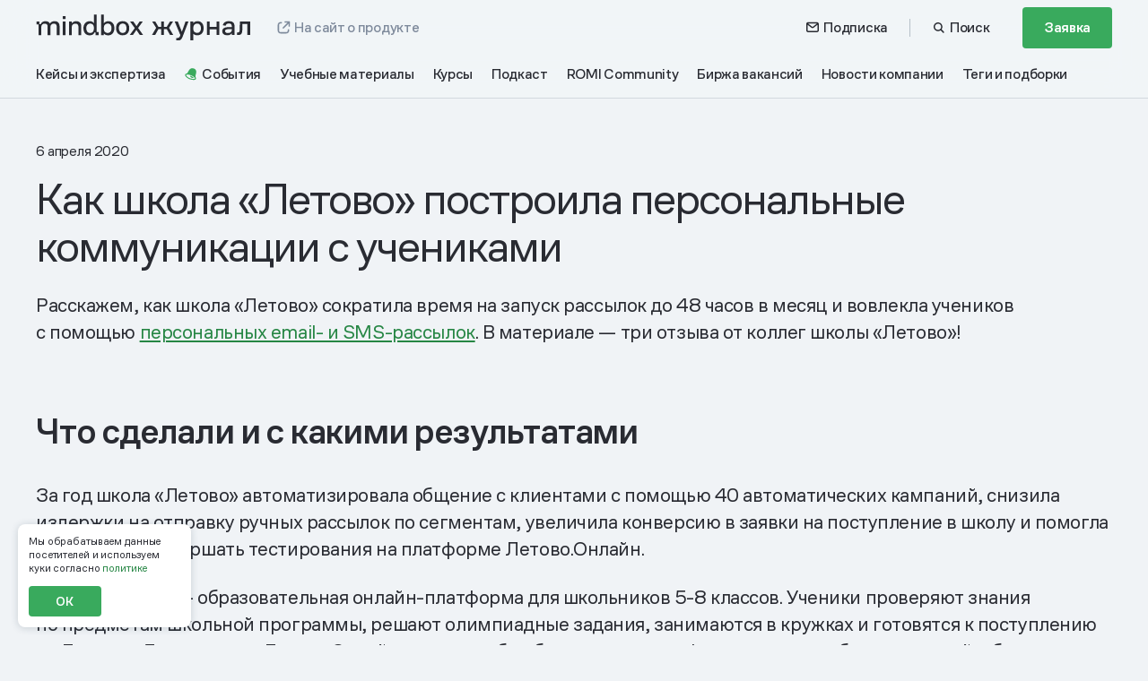

--- FILE ---
content_type: text/html; charset=UTF-8
request_url: https://mindbox.ru/journal/cases/shkola-letovo/
body_size: 59887
content:
<!DOCTYPE html>
<html lang="ru" id="html">
<head>
    <meta charset="UTF-8">
    <meta id="viewport" name="viewport" content="width=device-width, initial-scale=1">
    <meta property="og:locale" content="ru_RU">
    <meta property="og:type" content="article">
    <meta property="og:url" content="https://mindbox.ru/journal/cases/shkola-letovo">
    <meta name="csrf-token" content="rij1WIyqG29hgql17SYKyXGNrEpRAsphvsXVVJ8S">

            <meta property="og:site_name" content="Mindbox: автоматизируем маркетинг">
    
    
    
                <title>Как школа Летово построила персональные коммуникации с учениками - Журнал Mindbox о разумном бизнесе</title>
        <meta property="og:title" content="Как школа Летово построила персональные коммуникации с учениками - Журнал Mindbox о разумном бизнесе">
    
    <meta property="og:description" content="Школа «Летово» централизовала хранение данных и автоматизировала общение с клиентами с помощью 40 автоматических кампаний.">
    <meta name="description" content="Как школа «Летово» построила персональные коммуникации с учениками">
    <meta name="keywords" content="платформа автоматизации маркетинга mindbox сервис">

    <link rel="stylesheet" id="StyreneALC-css" href="https://mindbox.ru/build-wp/fonts/StyreneALC/stylesheet.css?ver=5.4.1" type="text/css" media="all">
        <link rel="icon" href="https://mindbox.ru/favicons/journal-favicon-32x32.png" sizes="32x32">
    <link rel="icon" href="https://mindbox.ru/favicons/journal-favicon-192x192.png" sizes="192x192">
    <link rel="apple-touch-icon" href="https://mindbox.ru/favicons/m-green-180x180.png">
    <meta name="msapplication-TileImage" content="https://mindbox.ru/favicons/journal-favicon-270x270.png">
    <meta property="og:image" content="https://image.mindbox.ru/storage/aac76013-5be7-443b-af3f-ba9ce1c5044a.jpg">
    <meta property="og:image:secure_url" content="https://image.mindbox.ru/storage/aac76013-5be7-443b-af3f-ba9ce1c5044a.jpg">
    <meta property="og:image:url" content="https://image.mindbox.ru/storage/aac76013-5be7-443b-af3f-ba9ce1c5044a.jpg">
    <meta property="twitter:card" content="summary_large_image">
    <script>
    mindbox = window.mindbox || function() { mindbox.queue.push(arguments); };
    mindbox.queue = mindbox.queue || [];
    mindbox('create');
</script>
<script src="https://api.mindbox.ru/scripts/v1/tracker.js" async></script>
        <link rel="preload" as="style" href="https://mindbox.ru/build/assets/css/app-PtXSWZQH.css" /><link rel="preload" as="style" href="https://mindbox.ru/build/assets/css/index-D2mfFle9.css" /><link rel="stylesheet" href="https://mindbox.ru/build/assets/css/app-PtXSWZQH.css" /><link rel="stylesheet" href="https://mindbox.ru/build/assets/css/index-D2mfFle9.css" />    <link rel="preload" as="style" href="https://mindbox.ru/build/assets/css/journal-BCwL7KAH.css" /><link rel="stylesheet" href="https://mindbox.ru/build/assets/css/journal-BCwL7KAH.css" />
    
            <!-- Google Tag Manager -->
<script>
    (function () {
        var gtmInited = false;

        const initGTM = () => {
            (function(w,d,s,l,i){w[l]=w[l]||[];w[l].push({'gtm.start':
                    new Date().getTime(),event:'gtm.js'});var f=d.getElementsByTagName(s)[0],
                j=d.createElement(s),dl=l!='dataLayer'?'&l='+l:'';j.async=true;j.src=
                'https://www.googletagmanager.com/gtm.js?id='+i+dl;f.parentNode.insertBefore(j,f);
            })(window,document,'script','dataLayer','GTM-PBHJ4M');
        }

        const initiateGTM = () => {
            if (!gtmInited) {
                gtmInited = true;
                initGTM();
            }
        };

        setTimeout(initiateGTM, 2000);

        ['click', 'mousemove', 'touchstart'].forEach(function(ev) {
            document.addEventListener(ev, initiateGTM);
        });
    })();
</script>
<!-- End Google Tag Manager -->
    
    
    <meta property="article:published_time" content="2020-04-06 00:00:00">
        <meta property="article:modified_time" content="2025-08-20 21:24:45">
        <meta property="og:updated_time" content="2025-08-20 21:24:45">
        <meta property="article:section" name="article:section" content="Кейсы">
        <link rel="stylesheet" href="https://mindbox.ru/build/assets/css/app-Bojgw4yl.css" type="text/css" media="all">
        <link rel="stylesheet" href="https://mindbox.ru/build/assets/css/blog-5kIPDLE0.css" type="text/css" media="all">

        <script type="application/ld+json">
            {
              "@context": "http://schema.org",
              "@graph" : [
                {
                 "@type":"BlogPosting",
                 "@id":"https://mindbox.ru/journal/cases/shkola-letovo",
                 "headline":"Как школа Летово построила персональные коммуникации с учениками",
                 "text":"Как школа &amp;laquo;Летово&amp;raquo; построила персональные коммуникации с учениками",
                 "image":"https://image.mindbox.ru/storage/aac76013-5be7-443b-af3f-ba9ce1c5044a.jpg",
                 "author": [{"@type":"Person","name":"Organization Mindbox"}] ,
                 "about": ["Общее образование","Школа, образовательный сервис","Омниканальные рассылки","Customer Data Platform (CDP)","Email","SMS","Каскадные рассылки","Автоматизация рутины","Сегментация"],
                 "dateModified":"2025-08-20 21:24:45"
                }
              ]
            }
        </script>

        <link href="https://mindbox.ru/editor-public/css/journal-public.css?ver=1768983929" type="text/css" rel="stylesheet">

            <link rel="preload" as="style" href="https://mindbox.ru/build/assets/css/recommend-BDT74SDz.css" /><link rel="stylesheet" href="https://mindbox.ru/build/assets/css/recommend-BDT74SDz.css" />    
    <script></script>
<script>window.dataLayer = window.dataLayer || [];</script>

    <meta name="yandex-verification" content="b22b394abea8223a" />

            <script type="application/ld+json">
            {"@context":"https:\/\/schema.org","@type":"BreadcrumbList","itemListElement":[{"@type":"ListItem","position":1,"name":"\u0413\u043b\u0430\u0432\u043d\u0430\u044f","item":"https:\/\/mindbox.ru"},{"@type":"ListItem","position":2,"name":"\u0416\u0443\u0440\u043d\u0430\u043b","item":"https:\/\/mindbox.ru\/journal"},{"@type":"ListItem","position":3,"name":"\u041a\u0435\u0439\u0441\u044b"}]}
        </script>
    
    
    <meta name="referrer" content="no-referrer-when-downgrade">
</head>

<body class="">

            
    
    <header id="header" class="header">

        <div class="container">
            <div id="place-for-banner-mindbox"></div>
            <div class="header__inner">
                <div class="header-panel">
                    <div class="header-panel__navigation">
                        <a class="header-logo" href="/journal/">
                            <span style="display: none;">Журнал mindbox</span>
                            <svg class="_desktop" width="240" height="30" viewBox="0 0 240 30" fill="none" xmlns="http://www.w3.org/2000/svg">
                                <g clip-path="url(#clip0_2076_3371)">
                                    <path d="M129.427 23.0971L134.465 14.4412L134.688 15.9581L129.618 7.93384H133.071L136.651 13.9351H139.773V7.93384H142.814V13.9351H145.935L149.548 7.93384H153.001L147.931 15.9581L148.122 14.4412L153.224 23.0971H149.643L145.967 16.5262H142.814V23.0971H139.773V16.5262H136.651L133.007 23.0971H129.427Z" fill="white"/>
                                    <path d="M161.508 22.3694L161.476 24.0117L154.728 7.93286H158.213L163.472 21.1683L162.204 21.1366L166.862 7.93286H170.159L163.633 24.8653C163.209 25.9809 162.754 26.8566 162.269 27.4868C161.783 28.1197 161.208 28.5651 160.543 28.8299C159.878 29.0933 159.078 29.2257 158.15 29.2257H156.471V26.3822H157.643C158.359 26.3822 158.962 26.2402 159.449 25.9547C159.934 25.6707 160.337 25.1494 160.652 24.391L161.508 22.3694Z" fill="white"/>
                                    <path d="M172.285 29.2254V7.93395H175.389V11.4724H174.785C174.977 10.6312 175.347 9.92381 175.896 9.35568C176.445 8.78616 177.114 8.35592 177.906 8.06082C178.697 7.76571 179.527 7.61816 180.393 7.61816C181.64 7.61816 182.763 7.90775 183.767 8.48692C184.77 9.06747 185.568 9.92933 186.159 11.0766C186.749 12.224 187.047 13.6512 187.047 15.357C187.047 16.6422 186.876 17.784 186.539 18.7851C186.2 19.7849 185.715 20.6288 185.081 21.3114C184.449 21.9954 183.704 22.5166 182.848 22.8752C181.993 23.2337 181.036 23.413 179.981 23.413C178.819 23.413 177.79 23.1813 176.891 22.718C175.992 22.2546 175.291 21.5913 174.784 20.7267H175.42V29.224H172.283L172.285 29.2254ZM175.559 16.7456C175.559 17.5454 175.754 18.2418 176.144 18.8306C176.536 19.4208 177.059 19.8787 177.714 20.2041C178.368 20.5309 179.086 20.6936 179.867 20.6936C180.735 20.6936 181.477 20.4771 182.101 20.0455C182.723 19.6139 183.206 19.0085 183.542 18.2294C183.88 17.4503 184.05 16.5236 184.05 15.4494C184.05 13.8911 183.673 12.6487 182.925 11.7206C182.174 10.7953 181.145 10.3306 179.834 10.3306C179.096 10.3306 178.403 10.5002 177.76 10.8367C177.115 11.1745 176.587 11.6793 176.176 12.3536C175.764 13.0279 175.558 13.8387 175.558 14.7861V16.7456H175.559Z" fill="white"/>
                                    <path d="M190.641 23.0971V7.93384H193.777V13.9048H201.48V7.93384H204.617V23.0971H201.48V16.7469H193.777V23.0971H190.641Z" fill="white"/>
                                    <path d="M227.243 17.285C227.265 16.6948 227.286 15.9902 227.308 15.1683C227.329 14.3478 227.349 13.4942 227.371 12.6103C227.392 11.7264 227.403 10.8728 227.403 10.0523V7.93555H239.02V23.0988H235.852V10.7473H230.316C230.316 11.5057 230.305 12.3221 230.284 13.195C230.263 14.0679 230.241 14.9063 230.22 15.7061C230.2 16.5073 230.178 17.1912 230.157 17.7594C230.114 19.086 229.936 20.1395 229.617 20.9186C229.301 21.6991 228.821 22.2562 228.176 22.5927C227.533 22.9306 226.67 23.0988 225.593 23.0988H224.137V20.2553H225.055C225.836 20.2553 226.387 20.0333 226.704 19.5907C227.019 19.148 227.2 18.3799 227.243 17.285Z" fill="white"/>
                                    <path d="M5.42166 11.0091C5.65539 10.2906 6.03571 9.67974 6.56539 9.17227C7.09507 8.66481 7.70912 8.28559 8.40752 8.03186C9.12806 7.75744 9.89008 7.61954 10.6936 7.61954C11.7101 7.61954 12.5897 7.78916 13.3296 8.12701C14.0708 8.46486 14.6628 8.92819 15.1081 9.51977C15.5534 10.0907 15.8493 10.7333 15.9973 11.4517H15.1717C15.4054 10.6078 15.8079 9.90037 16.379 9.32948C16.9723 8.75858 17.6597 8.33799 18.4438 8.0622C19.228 7.76571 20.0425 7.61816 20.8889 7.61816C22.0105 7.61816 22.9855 7.82915 23.8112 8.25249C24.6382 8.65378 25.2716 9.26604 25.7169 10.0893C26.183 10.8905 26.4153 11.8847 26.4153 13.0665V23.1372H23.2704V13.6057C23.2704 12.6142 23.0049 11.8213 22.4766 11.2311C21.9677 10.6395 21.1434 10.3444 19.9997 10.3444C18.9624 10.3444 18.0718 10.6823 17.3319 11.358C16.6114 12.013 16.2518 12.8886 16.2518 13.9863V23.1399H13.1069V13.6057C13.1069 12.6349 12.8414 11.853 12.3131 11.2628C11.7834 10.6712 10.9481 10.3761 9.80433 10.3761C8.7671 10.3761 7.87646 10.7043 7.13656 11.358C6.41603 12.013 6.05645 12.8886 6.05645 13.9863V23.1399H2.94336V11.0091" fill="white"/>
                                    <path d="M29.9531 23.1398V7.93799H33.0662V23.1398H29.9531Z" fill="white"/>
                                    <path d="M36.9067 23.1399V7.93801H39.9561V11.0104H39.6477C39.8718 10.2919 40.2396 9.68104 40.7486 9.17358C41.2796 8.66611 41.9006 8.2869 42.6156 8.03316C43.3486 7.75875 44.1051 7.62085 44.8782 7.62085C45.979 7.62085 47.0176 7.83183 47.864 8.25518C48.7311 8.65646 49.3991 9.2577 49.8652 10.0603C50.3313 10.8614 50.5636 11.8557 50.5636 13.0375V23.1399H47.4187V13.6056C47.4187 12.6141 47.1435 11.8322 46.5917 11.2627C46.0412 10.6711 45.1727 10.376 43.9875 10.376C42.9074 10.376 41.9753 10.7042 41.1925 11.3579C40.4097 11.9922 40.017 12.8679 40.017 13.9862V23.1399H36.9053H36.9067Z" fill="white"/>
                                    <path d="M65.285 20.1628C64.9876 21.1764 64.375 21.979 63.4428 22.5692C62.5121 23.1607 61.3462 23.4558 59.948 23.4558C58.5498 23.4558 57.4186 23.1497 56.3578 22.5374C55.3206 21.9252 54.5046 21.0275 53.9127 19.8457C53.3194 18.6639 53.0234 17.2284 53.0234 15.5391C53.0234 14.2719 53.1935 13.1535 53.5324 12.1813C53.8933 11.1898 54.3898 10.3542 55.0246 9.67986C55.6608 9.00416 56.4117 8.49807 57.2803 8.16022C58.1695 7.80031 59.222 7.62104 60.2025 7.62104C61.3393 7.62104 62.3516 7.90649 63.234 8.47601C64.1357 9.02484 64.7345 9.76398 65.0291 10.6934H64.6806V0.225586H67.7937V20.1628H65.2863H65.285ZM64.6806 16.2355V14.6842C64.6806 13.7341 64.5008 12.9315 64.1398 12.2779C63.7789 11.6228 63.2935 11.1374 62.6794 10.8217C62.0654 10.4838 61.3559 10.3142 60.551 10.3142C59.6839 10.3142 58.9094 10.5252 58.2331 10.9485C57.5762 11.3719 57.0687 11.9717 56.7091 12.7536C56.3481 13.5134 56.1683 14.4318 56.1683 15.5088C56.1683 17.0284 56.539 18.2847 57.2803 19.2789C58.0215 20.2704 59.0809 20.7668 60.457 20.7668C61.833 20.7668 62.8813 20.3435 63.6019 19.4996C64.3224 18.6556 64.682 17.5676 64.682 16.2369H64.6792L64.6806 16.2355Z" fill="white"/>
                                    <path d="M72.7205 23.1401V0.225586H75.8336V10.7251H75.5114C75.7382 10.0908 76.1088 9.54334 76.6233 9.07862C77.1378 8.61391 77.7546 8.25537 78.4751 8.00164C79.2164 7.74791 80.0089 7.62104 80.8525 7.62104C82.046 7.62104 83.2035 7.91752 84.2186 8.50773C85.2338 9.07862 86.04 9.94324 86.632 11.1043C87.2253 12.2448 87.5212 13.6582 87.5212 15.3475C87.5212 16.6147 87.3511 17.7538 87.0123 18.7687C86.6942 19.7602 86.2198 20.6165 85.5837 21.3336C84.9682 22.03 84.2394 22.5581 83.3916 22.9167C82.5439 23.2766 81.591 23.4558 80.533 23.4558C79.3049 23.4558 78.2151 23.1911 77.2609 22.6643C76.3301 22.1155 75.6732 21.3653 75.2915 20.4152H75.8004V23.1387H72.7178L72.7205 23.1401ZM75.8336 16.7733C75.8336 17.5979 76.0356 18.315 76.438 18.9273C76.8404 19.5189 77.3591 19.9725 77.9939 20.2883C78.6508 20.6055 79.3699 20.7641 80.1541 20.7641C81.0212 20.7641 81.7735 20.5421 82.4097 20.098C83.0459 19.654 83.5313 19.0321 83.8701 18.2295C84.209 17.4063 84.3791 16.4658 84.3791 15.4109C84.3791 13.8278 83.9974 12.5812 83.2353 11.6725C82.4941 10.7651 81.4679 10.3114 80.1541 10.3114C79.392 10.3114 78.6826 10.481 78.0257 10.8189C77.3687 11.1361 76.8404 11.5994 76.438 12.2117C76.0356 12.8239 75.8336 13.5948 75.8336 14.5228V16.7706H75.835L75.8336 16.7733Z" fill="white"/>
                                    <path d="M70.0213 19.8252H66.5693V23.1403H70.0213V19.8252Z" fill="white"/>
                                    <path d="M3.88416 7.93799H0.5V11.2531H3.88416V7.93799Z" fill="white"/>
                                    <path d="M33.12 1.99707H29.9502V5.31213H33.12V1.99707Z" fill="white"/>
                                    <path d="M96.7995 23.3989C95.3418 23.3989 94.0543 23.0928 92.9341 22.4833C91.836 21.8724 90.9702 20.9774 90.3368 19.7984C89.702 18.6194 89.3867 17.177 89.3867 15.4712C89.3867 14.208 89.5554 13.0814 89.8943 12.0913C90.2539 11.1026 90.7586 10.2793 91.4142 9.62843C92.0697 8.97479 92.8497 8.48112 93.7583 8.14327C94.6656 7.78474 95.6807 7.60547 96.7995 7.60547C98.2779 7.60547 99.5655 7.9116 100.664 8.52111C101.762 9.11131 102.607 9.99524 103.197 11.1743C103.81 12.3326 104.115 13.764 104.115 15.4698C104.115 16.7329 103.947 17.8595 103.608 18.8497C103.27 19.8177 102.774 20.6396 102.118 21.3125C101.484 21.9868 100.715 22.5026 99.8047 22.8597C98.9182 23.2183 97.9142 23.3975 96.7954 23.3975H96.7967L96.7995 23.3989ZM96.7995 20.7168C97.4965 20.7168 98.1092 20.601 98.6375 20.3693C99.1658 20.1169 99.5987 19.7681 99.9361 19.3268C100.296 18.8841 100.56 18.3381 100.729 17.6844C100.919 17.0308 101.015 16.2944 101.015 15.4725C101.015 13.8095 100.655 12.5353 99.9375 11.6514C99.2405 10.7468 98.1949 10.2931 96.8009 10.2931C95.9144 10.2931 95.1427 10.493 94.4885 10.8943C93.833 11.2942 93.3379 11.8831 92.9991 12.6636C92.6616 13.4206 92.4915 14.3583 92.4915 15.4739C92.4915 17.1163 92.8718 18.4015 93.6311 19.3268C94.4125 20.2535 95.4691 20.7168 96.7995 20.7168Z" fill="white"/>
                                    <path d="M115.943 23.0837L111.223 16.1668H110.843L104.983 7.92188H108.626L112.998 14.3024H113.346L119.586 23.0837H115.943ZM113.061 16.4495H112.713L108.214 23.0837H104.665L111.096 14.2707H111.444L115.721 7.92188H119.269L113.061 16.4495Z" fill="white"/>
                                    <path d="M218.518 23.0712V20.5132L218.825 20.5767C218.4 21.4206 217.728 22.0991 216.81 22.6148C215.892 23.1305 214.784 23.3884 213.487 23.3884C212.346 23.3884 211.35 23.2147 210.501 22.8671C209.647 22.5196 208.991 22.0025 208.52 21.3186C208.052 20.6346 207.816 19.8182 207.816 18.8709C207.816 17.3126 208.37 16.1763 209.477 15.4593C210.587 14.7422 212.068 14.3437 213.926 14.2596C214.731 14.2182 215.503 14.2017 216.242 14.2127C216.98 14.2237 217.82 14.2389 218.442 14.2596V13.0916C218.442 12.0808 218.16 11.343 217.597 10.8797C217.033 10.4164 216.258 10.1847 215.271 10.1847C214.189 10.1847 213.351 10.4274 212.754 10.9114C212.155 11.3968 211.73 12.0063 211.477 12.7441L208.388 12.1746C208.724 10.7639 209.473 9.64827 210.638 8.8264C211.801 8.00591 213.311 7.59497 215.168 7.59497C216.421 7.59497 217.524 7.77975 218.475 8.14794C219.427 8.51751 220.166 9.10081 220.691 9.902C221.215 10.7018 221.48 11.7347 221.48 12.9978V23.074H218.519L218.517 23.0712H218.518ZM218.461 16.5321C217.824 16.4908 217.146 16.4687 216.428 16.4687C215.71 16.4687 214.983 16.4894 214.253 16.5321C213.192 16.5749 212.377 16.7748 211.813 17.1334C211.246 17.4919 210.964 18.0063 210.964 18.682C210.964 19.3576 211.228 19.8665 211.759 20.2774C212.29 20.6884 213.015 20.8938 213.933 20.8938C215.229 20.8938 216.309 20.6098 217.17 20.0416C218.03 19.4721 218.46 18.7261 218.46 17.798V16.5349H218.461V16.5321Z" fill="white"/>
                                </g>
                                <defs>
                                    <clipPath id="clip0_2076_3371">
                                        <rect width="239" height="29" fill="white" transform="translate(0.5)"/>
                                    </clipPath>
                                </defs>
                            </svg>
                            <svg class="_mobile" width="101" height="46" viewBox="0 0 101 46" fill="none" xmlns="http://www.w3.org/2000/svg">
                                <g clip-path="url(#clip0_2076_4118)">
                                    <path d="M4.1363 9.09175C4.3328 8.48599 4.65254 7.97091 5.09785 7.54303C5.54317 7.11516 6.05941 6.79541 6.64658 6.58148C7.25234 6.3501 7.89299 6.23383 8.56852 6.23383C9.42311 6.23383 10.1626 6.37684 10.7846 6.6617C11.4078 6.94657 11.9055 7.33723 12.2799 7.83603C12.6543 8.31739 12.9031 8.85921 13.0275 9.46498H12.3334C12.5299 8.75341 12.8682 8.15694 13.3484 7.67558C13.8472 7.19422 14.4251 6.8396 15.0843 6.60706C15.7436 6.35708 16.4284 6.23267 17.14 6.23267C18.0829 6.23267 18.9026 6.41056 19.5968 6.76751C20.2921 7.10586 20.8246 7.6221 21.199 8.31623C21.5908 8.99176 21.7861 9.83007 21.7861 10.8265V19.3177H19.1421V11.2811C19.1421 10.4451 18.9189 9.77659 18.4748 9.27895C18.0469 8.78015 17.3539 8.53133 16.3924 8.53133C15.5203 8.53133 14.7715 8.81619 14.1495 9.38592C13.5437 9.9382 13.2414 10.6765 13.2414 11.602V19.3201H10.5974V11.2811C10.5974 10.4626 10.3742 9.80333 9.93005 9.30569C9.48473 8.80689 8.78246 8.55807 7.82091 8.55807C6.94888 8.55807 6.2001 8.8348 5.57805 9.38592C4.97228 9.9382 4.66998 10.6765 4.66998 11.602V19.3201H2.05273V9.09175" fill="white"/>
                                    <path d="M24.7607 19.3208V6.50317H27.378V19.3208H24.7607Z" fill="white"/>
                                    <path d="M30.6066 19.3204V6.50277H33.1704V9.09328H32.9111C33.0995 8.48751 33.4087 7.97243 33.8366 7.54456C34.2831 7.11668 34.8052 6.79694 35.4063 6.583C36.0225 6.35162 36.6585 6.23535 37.3085 6.23535C38.234 6.23535 39.1072 6.41325 39.8187 6.7702C40.5477 7.10854 41.1093 7.61548 41.5012 8.29217C41.893 8.9677 42.0883 9.80601 42.0883 10.8025V19.3204H39.4443V11.2815C39.4443 10.4455 39.213 9.78625 38.749 9.30605C38.2863 8.80725 37.5561 8.55843 36.5597 8.55843C35.6516 8.55843 34.8679 8.83516 34.2098 9.38628C33.5518 9.92112 33.2216 10.6594 33.2216 11.6024V19.3204H30.6055H30.6066Z" fill="white"/>
                                    <path d="M54.4658 16.8104C54.2158 17.665 53.7007 18.3416 52.917 18.8393C52.1345 19.3381 51.1544 19.5869 49.9789 19.5869C48.8034 19.5869 47.8523 19.3288 46.9605 18.8125C46.0885 18.2963 45.4025 17.5394 44.9048 16.5429C44.406 15.5465 44.1572 14.3361 44.1572 12.9118C44.1572 11.8433 44.3002 10.9003 44.5851 10.0806C44.8886 9.24465 45.306 8.54006 45.8397 7.97149C46.3745 7.40177 47.0059 6.97506 47.736 6.6902C48.4836 6.38673 49.3685 6.23558 50.1928 6.23558C51.1486 6.23558 51.9997 6.47626 52.7415 6.95645C53.4995 7.41921 54.003 8.04242 54.2507 8.82608H53.9577V0H56.5749V16.8104H54.4669H54.4658ZM53.9577 13.499V12.1909C53.9577 11.3898 53.8065 10.7131 53.503 10.162C53.1996 9.60974 52.7915 9.20047 52.2752 8.93421C51.759 8.64935 51.1625 8.50634 50.4858 8.50634C49.7568 8.50634 49.1057 8.68423 48.5371 9.04118C47.9848 9.39813 47.5581 9.90391 47.2558 10.5632C46.9524 11.2038 46.8012 11.9782 46.8012 12.8862C46.8012 14.1675 47.1128 15.2268 47.736 16.0651C48.3592 16.9011 49.2499 17.3196 50.4068 17.3196C51.5636 17.3196 52.445 16.9627 53.0507 16.2511C53.6565 15.5395 53.9588 14.6222 53.9588 13.5001H53.9565L53.9577 13.499Z" fill="white"/>
                                    <path d="M60.7172 19.3206V0H63.3344V8.85282H63.0635C63.2542 8.31798 63.5658 7.85639 63.9983 7.46456C64.4308 7.07272 64.9494 6.77042 65.5552 6.55648C66.1784 6.34255 66.8446 6.23558 67.5539 6.23558C68.5573 6.23558 69.5305 6.48556 70.3839 6.9832C71.2373 7.46456 71.9152 8.19357 72.4128 9.17257C72.9116 10.1341 73.1604 11.3259 73.1604 12.7502C73.1604 13.8187 73.0174 14.7791 72.7325 15.6349C72.4651 16.4709 72.0663 17.1929 71.5315 17.7975C71.0141 18.3847 70.4013 18.83 69.6886 19.1323C68.9759 19.4358 68.1747 19.5869 67.2853 19.5869C66.2528 19.5869 65.3366 19.3637 64.5343 18.9195C63.7518 18.4568 63.1995 17.8242 62.8786 17.0231H63.3065V19.3195H60.7148L60.7172 19.3206ZM63.3344 13.9524C63.3344 14.6477 63.5042 15.2523 63.8425 15.7686C64.1809 16.2674 64.6169 16.6499 65.1506 16.9162C65.7028 17.1836 66.3074 17.3173 66.9667 17.3173C67.6957 17.3173 68.3282 17.1301 68.8631 16.7557C69.3979 16.3813 69.806 15.8569 70.0909 15.1803C70.3757 14.4861 70.5188 13.6932 70.5188 12.8037C70.5188 11.4689 70.1979 10.4178 69.5572 9.6516C68.934 8.88654 68.0713 8.50401 66.9667 8.50401C66.3261 8.50401 65.7296 8.64703 65.1773 8.93189C64.625 9.19931 64.1809 9.58998 63.8425 10.1062C63.5042 10.6225 63.3344 11.2724 63.3344 12.0549V13.9501H63.3356L63.3344 13.9524Z" fill="white"/>
                                    <path d="M58.448 16.5251H55.5459V19.3203H58.448V16.5251Z" fill="white"/>
                                    <path d="M2.84514 6.50317H0V9.29831H2.84514V6.50317Z" fill="white"/>
                                    <path d="M27.4237 1.4939H24.7588V4.28904H27.4237V1.4939Z" fill="white"/>
                                    <path d="M80.9606 19.5386C79.7351 19.5386 78.6526 19.2805 77.7109 18.7666C76.7877 18.2515 76.0598 17.4969 75.5273 16.5028C74.9936 15.5087 74.7285 14.2925 74.7285 12.8542C74.7285 11.7892 74.8704 10.8393 75.1552 10.0044C75.4575 9.17078 75.8819 8.47665 76.433 7.92785C76.9842 7.37673 77.6399 6.96048 78.4038 6.67562C79.1666 6.37332 80.02 6.22217 80.9606 6.22217C82.2035 6.22217 83.286 6.48029 84.2092 6.9942C85.1324 7.49184 85.8428 8.23713 86.3393 9.23124C86.8544 10.2079 87.1113 11.4148 87.1113 12.8531C87.1113 13.9181 86.9695 14.868 86.6846 15.7029C86.4009 16.5191 85.9835 17.212 85.4324 17.7794C84.8987 18.348 84.2522 18.7829 83.4872 19.084C82.7419 19.3863 81.8977 19.5374 80.9571 19.5374H80.9583L80.9606 19.5386ZM80.9606 17.2772C81.5466 17.2772 82.0617 17.1795 82.5058 16.9842C82.95 16.7714 83.3139 16.4772 83.5976 16.1051C83.8999 15.7319 84.122 15.2715 84.2638 14.7204C84.4243 14.1692 84.5045 13.5484 84.5045 12.8554C84.5045 11.4532 84.2022 10.3788 83.5988 9.63354C83.0128 8.87081 82.1338 8.48828 80.9618 8.48828C80.2165 8.48828 79.5677 8.65687 79.0177 8.99522C78.4666 9.3324 78.0504 9.82887 77.7655 10.487C77.4818 11.1253 77.3388 11.9159 77.3388 12.8566C77.3388 14.2413 77.6585 15.325 78.2969 16.1051C78.9538 16.8865 79.8421 17.2772 80.9606 17.2772Z" fill="white"/>
                                    <path d="M97.0561 19.2729L93.0878 13.4408H92.768L87.8416 6.48901H90.9042L94.5795 11.8688H94.8725L100.119 19.2729H97.0561ZM94.633 13.6792H94.34L90.5577 19.2729H87.5742L92.9808 11.8421H93.2738L96.8689 6.48901H99.8524L94.633 13.6792Z" fill="white"/>
                                    <path d="M1.42285 40.8154L5.65858 33.5171L5.84578 34.796L1.58331 28.0303H4.48658L7.49681 33.0904H10.121V28.0303H12.6778V33.0904H15.302L18.339 28.0303H21.2423L16.9798 34.796L17.1403 33.5171L21.4295 40.8154H18.4193L15.3288 35.2751H12.6778V40.8154H10.121V35.2751H7.49681L4.43309 40.8154H1.42285Z" fill="white"/>
                                    <path d="M28.3951 40.2019L28.3683 41.5867L22.6943 28.0295H25.6243L30.0461 39.1892L28.9799 39.1624L32.8959 28.0295H35.6678L30.181 42.3064C29.8252 43.247 29.4427 43.9853 29.0345 44.5167C28.6264 45.0504 28.1428 45.4259 27.5835 45.6491C27.0242 45.8712 26.3522 45.9828 25.572 45.9828H24.1605V43.5853H25.1453C25.7476 43.5853 26.2545 43.4656 26.6638 43.2249C27.0719 42.9854 27.4103 42.5459 27.6754 41.9064L28.3951 40.2019Z" fill="white"/>
                                    <path d="M37.4543 45.9828V28.0307H40.0646V31.0142H39.5565C39.7181 30.3049 40.0285 29.7084 40.4901 29.2294C40.9517 28.7492 41.5145 28.3865 42.1807 28.1376C42.8457 27.8888 43.5434 27.7644 44.2712 27.7644C45.32 27.7644 46.2641 28.0086 47.1082 28.4969C47.9512 28.9864 48.6221 29.7131 49.1185 30.6805C49.615 31.6478 49.865 32.8512 49.865 34.2895C49.865 35.3731 49.722 36.3359 49.4383 37.18C49.1534 38.0229 48.7453 38.7345 48.2128 39.3101C47.6814 39.8868 47.0547 40.3263 46.335 40.6286C45.6165 40.9309 44.8119 41.082 43.9247 41.082C42.9481 41.082 42.083 40.8867 41.3272 40.496C40.5715 40.1053 39.982 39.5461 39.5553 38.8171H40.0901V45.9816H37.4531L37.4543 45.9828ZM40.2076 35.4603C40.2076 36.1347 40.3715 36.7219 40.6994 37.2183C41.0284 37.716 41.4679 38.102 42.0191 38.3764C42.569 38.652 43.1725 38.7892 43.8294 38.7892C44.5584 38.7892 45.1828 38.6066 45.7072 38.2427C46.2304 37.8788 46.6362 37.3683 46.9187 36.7114C47.2024 36.0545 47.3454 35.2731 47.3454 34.3674C47.3454 33.0535 47.0291 32.0059 46.4001 31.2234C45.7688 30.4433 44.9037 30.0514 43.8015 30.0514C43.1806 30.0514 42.5981 30.1945 42.0574 30.4782C41.5156 30.763 41.0715 31.1886 40.7261 31.7571C40.3797 32.3257 40.2064 33.0094 40.2064 33.8081V35.4603H40.2076Z" fill="white"/>
                                    <path d="M52.8867 40.8154V28.0303H55.5237V33.0648H62V28.0303H64.637V40.8154H62V35.4611H55.5237V40.8154H52.8867Z" fill="white"/>
                                    <path d="M83.6593 35.9154C83.6779 35.4177 83.6953 34.8236 83.7139 34.1306C83.7314 33.4388 83.7488 32.7191 83.7674 31.9738C83.7848 31.2285 83.7942 30.5088 83.7942 29.817V28.0322H93.5609V40.8173H90.8971V30.403H86.2428C86.2428 31.0425 86.2335 31.7308 86.2161 32.4668C86.1986 33.2028 86.18 33.9097 86.1626 34.5841C86.1451 35.2596 86.1265 35.8363 86.1091 36.3153C86.073 37.4338 85.9231 38.3222 85.6556 38.9791C85.3894 39.6372 84.9859 40.1069 84.4441 40.3906C83.9034 40.6755 83.1779 40.8173 82.2722 40.8173H81.0479V38.4198H81.8199C82.4768 38.4198 82.9396 38.2326 83.2058 37.8594C83.4709 37.4862 83.6232 36.8385 83.6593 35.9154Z" fill="white"/>
                                    <path d="M76.3241 40.7932V38.6363L76.5823 38.6898C76.2253 39.4014 75.6602 39.9735 74.8882 40.4083C74.1162 40.8432 73.1848 41.0606 72.0942 41.0606C71.135 41.0606 70.2978 40.9141 69.5839 40.6211C68.8666 40.3281 68.3143 39.8921 67.919 39.3154C67.5248 38.7387 67.3271 38.0503 67.3271 37.2516C67.3271 35.9377 67.7922 34.9796 68.7236 34.375C69.656 33.7704 70.9013 33.4344 72.464 33.3635C73.1407 33.3286 73.7894 33.3147 74.4103 33.324C75.0312 33.3333 75.737 33.346 76.2602 33.3635V32.3787C76.2602 31.5264 76.023 30.9044 75.5498 30.5137C75.0754 30.123 74.4243 29.9277 73.5941 29.9277C72.6849 29.9277 71.9803 30.1323 71.478 30.5404C70.9745 30.9497 70.6176 31.4636 70.4048 32.0857L67.8073 31.6055C68.0899 30.416 68.7201 29.4754 69.6991 28.7824C70.6769 28.0906 71.9466 27.7441 73.5081 27.7441C74.5615 27.7441 75.4882 27.8999 76.2881 28.2104C77.088 28.522 77.7101 29.0138 78.1508 29.6893C78.5914 30.3637 78.8146 31.2346 78.8146 32.2996V40.7955H76.3253L76.323 40.7932H76.3241ZM76.2765 35.2796C75.7405 35.2447 75.1707 35.2261 74.5673 35.2261C73.9638 35.2261 73.3523 35.2436 72.7384 35.2796C71.8466 35.3157 71.1617 35.4843 70.6874 35.7866C70.2106 36.0889 69.9735 36.5226 69.9735 37.0923C69.9735 37.662 70.1955 38.091 70.642 38.4375C71.0885 38.784 71.6977 38.9573 72.4698 38.9573C73.5592 38.9573 74.4673 38.7177 75.1905 38.2387C75.9137 37.7585 76.2753 37.1295 76.2753 36.347V35.2819H76.2765V35.2796Z" fill="white"/>
                                </g>
                                <defs>
                                    <clipPath id="clip0_2076_4118">
                                        <rect width="100.118" height="46" fill="white"/>
                                    </clipPath>
                                </defs>
                            </svg>
                        </a>
                        <div class="header-panel__product-link">
                            <a href="/" target="_blank" class="ui-advanced-button _s _xs-mob _secondary _noBg header-panel__search" data-header-change-theme-class="_night">
                                <svg data-position="left" xmlns='http://www.w3.org/2000/svg' color="#FFFFFF80" viewBox="0 0 24 24"><use xlink:href="#svg-icon-link"></use></svg>
                                <div>На сайт о продукте</div>
                            </a>
                        </div>
                    </div>

                    <div class="header-right-side">
                        <div class="header-right-side__item _subscribe" data-header-change-theme-class="_fill-dark _fill-light">
                            <a href="/subscribe/" target="_blank" class="ui-advanced-button _s _xs-mob _noBg _black" data-header-change-theme-class="_white _black">
                                <svg data-position="left" xmlns='http://www.w3.org/2000/svg' color="#56D67F" viewBox="0 0 24 24"><use xlink:href="#svg-mail-letter"></use></svg>
                                <div>Подписка</div>
                            </a>
                        </div>

                        <div class="header-right-side__item _search">
                            <button class="ui-advanced-button _s _xs-mob _night _noBg header-right-side__btn-search _black" data-header-change-theme-class="_white _black" onclick="window.postMessage({action: 'show-search-popup'})">
                                <svg data-position="left" xmlns='http://www.w3.org/2000/svg' color="#ffffff" viewBox="0 0 24 24"><use xlink:href="#svg-icon-magnifier"></use></svg>
                                <div>Поиск</div>
                            </button>
                            <label for="searchFocusTrigger" class="header-right-side__icon-search _black" data-header-change-theme-class="_white _black" onclick="window.postMessage({action: 'show-search-popup'})">
                                <svg data-position="left" xmlns='http://www.w3.org/2000/svg' color="#ffffff" viewBox="0 0 24 24"><use xlink:href="#svg-icon-magnifier"></use></svg>
                            </label>
                        </div>

                        <div class="header-right-side__item _request">
                                                            <ui-advanced-button name="Заявка" type="Primary" size="S" postMessage="open light-box-form"></ui-advanced-button>
                                                    </div>
                    </div>

                </div>
                <nav class="header-nav js-menu-scroll-handler">
                    <ul class="header-nav__list">
                        <li class="header-nav__item">
                            <a href="/journal/" class="ui-advanced-button _s _xs-mob _noBg _black" data-header-change-theme-class="_white _black"><div>Кейсы и экспертиза</div></a>
                        </li>
                        <li class="header-nav__item">
                            <a href="/journal/events/" class="ui-advanced-button _s _xs-mob _noBg _leftIcon _showLeftIcon header-nav__item-custom-icon _black" data-header-change-theme-class="_white _black">
                                <svg data-position="left" width="17" height="17" viewBox="0 0 17 17" fill="none" xmlns="http://www.w3.org/2000/svg">
                                    <path fill-rule="evenodd" clip-rule="evenodd" d="M14.1429 8.61871C14.7808 6.06424 15.5664 2.91899 11.729 1.52721C7.88826 0.134206 6.30207 3.07514 5.10636 5.2921C4.50697 6.40341 4.00571 7.3328 3.36777 7.44318C2.325 7.62365 1.7973 8.06652 1.52393 8.76051C0.862271 10.4402 3.9205 13.0511 6.6851 14.1535C9.4766 15.2666 13.7151 15.5913 14.3767 13.9116C14.6299 13.269 14.4362 12.5041 13.8984 11.7249C13.5389 11.0372 13.8222 9.90254 14.1429 8.61871ZM4.14563 8.75043C5.1846 8.68786 6.55387 8.8848 8.02615 9.40023C9.57965 10.0321 11.1241 10.7241 12.3024 11.9635C13.5352 13.2601 13.3864 13.9116 11.2497 13.8704C8.36147 13.8147 5.70091 12.8093 3.5602 10.8325C2.16501 9.41144 2.3795 8.85678 4.14563 8.75043ZM11.6851 12.3912C10.0766 13.6928 7.27155 11.8754 7.38795 9.98901C8.92373 10.4859 10.6537 11.4051 11.6851 12.3912Z" fill="#56D67F"/>
                                </svg>
                                <div>События</div>
                            </a>
                        </li>
                        <li class="header-nav__item">
                            <a href="/journal/education/" class="ui-advanced-button _s _xs-mob _noBg _black" data-header-change-theme-class="_white _black"><div>Учебные материалы</div></a>
                        </li>
                        <li class="header-nav__item">
                            <a href="/journal/course/" class="ui-advanced-button _s _xs-mob _noBg _black" data-header-change-theme-class="_white _black"><div>Курсы</div></a>
                        </li>
                        <li class="header-nav__item">
                            <a href="/journal/podcast/" class="ui-advanced-button _s _xs-mob _noBg _black" data-header-change-theme-class="_white _black"><div>Подкаст</div></a>
                        </li>
                        <li class="header-nav__item">
                            <a href="/journal/romi-community/" class="ui-advanced-button _s _xs-mob _noBg _black" data-header-change-theme-class="_white _black"><div>ROMI Community</div></a>
                        </li>
                        <li class="header-nav__item">
                            <a href="/journal/job/" class="ui-advanced-button _s _xs-mob _noBg _black" data-header-change-theme-class="_white _black"><div>Биржа вакансий</div></a>
                        </li>
                        <li class="header-nav__item">
                            <a href="/journal/news/" class="ui-advanced-button _s _xs-mob _noBg _black" data-header-change-theme-class="_white _black"><div>Новости компании</div></a>
                        </li>
                        <li class="header-nav__item">
                            <a href="/journal/tag/" class="ui-advanced-button _s _xs-mob _noBg _black" data-header-change-theme-class="_white _black"><div>Теги и подборки</div></a>
                        </li>
                    </ul>
                    <div class="header-nav__mobile _border-left" data-header-change-theme-class="_fill-dark _fill-light">
                        <a href="/subscribe/" target="_blank" class="ui-advanced-button _s _xs-mob _noBg _black" data-header-change-theme-class="_white _black">
                            <svg data-position="left" width="24" height="24" viewBox="0 0 24 24" fill="none" xmlns="http://www.w3.org/2000/svg">
                                <path fill-rule="evenodd" clip-rule="evenodd" d="M4.90799 1.32813C4.27621 1.3281 3.72761 1.32808 3.27507 1.36506C2.79633 1.40417 2.31508 1.49087 1.85056 1.72755C1.16101 2.0789 0.600384 2.63952 0.249039 3.32908C0.0123558 3.79359 -0.0743432 4.27485 -0.113457 4.75358C-0.150432 5.20612 -0.150412 5.75469 -0.15039 6.38647V15.6144C-0.150412 16.2462 -0.150432 16.7948 -0.113457 17.2474C-0.0743432 17.7261 0.0123558 18.2074 0.249039 18.6719C0.600384 19.3614 1.16101 19.9221 1.85056 20.2734C2.31508 20.5101 2.79633 20.5968 3.27507 20.6359C3.72761 20.6729 4.27618 20.6729 4.90797 20.6728H18.9421C19.5738 20.6729 20.1224 20.6729 20.575 20.6359C21.0537 20.5968 21.535 20.5101 21.9995 20.2734C22.6891 19.9221 23.2497 19.3614 23.601 18.6719C23.8377 18.2074 23.9244 17.7261 23.9635 17.2474C24.0005 16.7948 24.0005 16.2463 24.0004 15.6145V6.38642C24.0005 5.75466 24.0005 5.20611 23.9635 4.75358C23.9244 4.27485 23.8377 3.79359 23.601 3.32908C23.2497 2.63952 22.6891 2.0789 21.9995 1.72755C21.535 1.49087 21.0537 1.40417 20.575 1.36506C20.1225 1.32808 19.5739 1.3281 18.9421 1.32813H4.90799ZM3.30402 3.89849C3.35452 3.89174 3.41291 3.88543 3.48054 3.8799C3.81796 3.85233 4.26239 3.85135 4.95613 3.85135H18.8939C19.5877 3.85135 20.0321 3.85233 20.3695 3.8799C20.4372 3.88543 20.4955 3.89174 20.546 3.89849L12.6258 10.0587C12.2136 10.3793 11.6364 10.3793 11.2242 10.0587L3.30402 3.89849ZM2.37284 6.37082C2.37284 6.39186 2.37283 6.41313 2.37283 6.43465V15.5663C2.37283 16.26 2.37382 16.7045 2.40138 17.0419C2.42775 17.3646 2.47201 17.4768 2.49725 17.5264C2.60668 17.7411 2.7813 17.9158 2.99608 18.0252C3.04561 18.0504 3.15784 18.0947 3.48054 18.1211C3.81796 18.1486 4.26239 18.1496 4.95613 18.1496H18.8939C19.5877 18.1496 20.0321 18.1486 20.3695 18.1211C20.6922 18.0947 20.8045 18.0504 20.854 18.0252C21.0688 17.9158 21.2434 17.7411 21.3528 17.5264C21.3781 17.4768 21.4223 17.3646 21.4487 17.0419C21.4762 16.7045 21.4772 16.26 21.4772 15.5663V6.43465C21.4772 6.41313 21.4772 6.39186 21.4772 6.37081L14.1749 12.0504C12.8516 13.0797 10.9985 13.0797 9.67514 12.0504L2.37284 6.37082Z" fill="#292B32"/>
                            </svg>
                            <div>Подписка</div>
                        </a>
                        <a href="/" target="_blank" class="ui-advanced-button _s _xs-mob _noBg _black" data-header-change-theme-class="_white _black">
                            <svg data-position="left" xmlns='http://www.w3.org/2000/svg' color="#FFFFFF80" viewBox="0 0 24 24"><use xlink:href="#svg-icon-link"></use></svg>
                            <div>На сайт о продукте</div>
                        </a>
                    </div>
                    <div class="header-nav__item-plug"></div>
                </nav>
            </div>
        </div>
    </header>

    <div style="display: none" class="js-header-search-booster-open"></div>
    
    <div class="js-cookie-popup cookie-popup">
        <div class="cookie-popup__content">
            <div class="cookie-popup__title">Мы&nbsp;обрабатываем данные посетителей и&nbsp;используем куки согласно&nbsp;<a href="https://mindbox.ru/documents/policy/">политике</a></div>
            <div class="cookie-popup__btn">
                <button class="button accept-cookie">ОК</button>
            </div>
        </div>
    </div>

    
        <meta itemprop="identifier" content="https://mindbox.ru/journal/cases/shkola-letovo">
    <meta itemprop="dateModified" content="2025-08-20 21:24:45">
    <meta itemprop="headline" content="Как школа Летово построила персональные коммуникации с учениками">

    <ol class="hidden" itemscope="">
        <li itemprop="itemListElement" itemscope="" itemtype="http://schema.org/ListItem">
            <a itemprop="item" href="https://mindbox.ru/journal">
                <span rel="tag" itemprop="name">Кейсы</span>
            </a>
        </li>
    </ol>

            <div class="hidden" style="position: absolute; top: -400px" itemprop="articleBody">
            <p>Школа «Летово» централизовала хранение данных и автоматизировала общение с клиентами с помощью 40 автоматических кампаний.</p>
        </div>
        <div class="wrapper__post">
        <article
        class="editor-article"
        >
    

                            
                                <div
    class="lead lead_text"
     id="ieHbGUj5j2" >
            <div class="lead-post-date">6 апреля 2020</div>
        <h1
        class="lead-title"
            >
        Как школа «Летово» построила персональные коммуникации с&nbsp;учениками
    </h1>
</div>
                                        
                                <div
        class="paragraph"
            >
        <div class="paragraph__content">
            Расскажем, как школа «Летово» сократила время на&nbsp;запуск рассылок до&nbsp;48&nbsp;часов в&nbsp;месяц и&nbsp;вовлекла учеников с&nbsp;помощью <a href="/products/mailings/" target="_blank" rel="noopener noreferrer">персональных email- и&nbsp;SMS-рассылок</a>. В&nbsp;материале&nbsp;— три отзыва от&nbsp;коллег школы «Летово»!
        </div>
    </div>
                                        
                                <div  id="2fJIwG3h2n" >
    <div
        class="js-content-container h2 head-container"
    >
        <h2
                                >
            Что сделали и&nbsp;с&nbsp;какими результатами
        </h2>
    </div>
</div>
                                        
                                <div
        class="paragraph"
            >
        <div class="paragraph__content">
            За&nbsp;год школа «Летово» автоматизировала общение с&nbsp;клиентами с&nbsp;помощью&nbsp;40&nbsp;автоматических кампаний, снизила издержки на&nbsp;отправку ручных рассылок по&nbsp;сегментам, увеличила конверсию в&nbsp;заявки на&nbsp;поступление в&nbsp;школу и&nbsp;помогла школьникам завершать тестирования на&nbsp;платформе Летово.Онлайн.
        </div>
    </div>
                                        
                                <div
        class="paragraph"
            >
        <div class="paragraph__content">
            Летово.Онлайн&nbsp;— образовательная онлайн-платформа для школьников&nbsp;5-8&nbsp;классов. Ученики проверяют знания по&nbsp;предметам школьной программы, решают олимпиадные задания, занимаются в&nbsp;кружках и&nbsp;готовятся к&nbsp;поступлению в&nbsp;«Летово». Для команды Летово.Онлайн важно, чтобы абитуриенты платформы получали больше знаний и&nbsp;были готовы к&nbsp;поступлению в&nbsp;школу. Для этого абитуриенту нужно проходить тестирования и&nbsp;понимать точки для улучшения.
        </div>
    </div>
                                        
                                <div  id="c8WVv950yh" >
    <div
        class="js-content-container h2 head-container"
    >
        <h2
                                >
            Ключевые цифры
        </h2>
    </div>
</div>
                                        
                                <div
    class="factoids-wrapper js-content-container"
     id="zhOandQ0An" >
    <ul
        class="factoids"
            >
                    <li class="factoids__factoid" data-save="factoid">
                <div class="factoids__content-wrapper">

                    
                                            <div class="factoids__title" data-save="factoid-title">48 часов<span class="factoid__title factoid__title_sm"> </span>
</div>
                    
                                            <div class="factoids__descr" data-save="factoid-descr-bottom">в месяц экономит маркетолог<br>                        благодаря автоматизации</div>
                                    </div>
            </li>
                    <li class="factoids__factoid" data-save="factoid">
                <div class="factoids__content-wrapper">

                    
                                            <div class="factoids__title" data-save="factoid-title">на 3<span class="factoid__title factoid__title_sm"> %</span>
</div>
                    
                                            <div class="factoids__descr" data-save="factoid-descr-bottom">чаще ученики завершают тестирования<br>                        благодаря персональным коммуникациям</div>
                                    </div>
            </li>
                    <li class="factoids__factoid" data-save="factoid">
                <div class="factoids__content-wrapper">

                    
                                            <div class="factoids__title" data-save="factoid-title">40 кампаний<span class="factoid__title factoid__title_sm"> </span>
</div>
                    
                                            <div class="factoids__descr" data-save="factoid-descr-bottom">запустили для «Летово» и<br>                        Летово.Онлайн</div>
                                    </div>
            </li>
        
    </ul>

    </div>
                                        
                                <div  id="NzxpUczE2H" >
    <div
        class="js-content-container h3 head-container"
    >
        <h3
                                >
            Снизили издержки на&nbsp;запуск рассылок
        </h3>
    </div>
</div>
                                        
                                <div
        class="paragraph"
            >
        <div class="paragraph__content">
            Раньше запуск четырех рассылок в&nbsp;неделю занимал до&nbsp;12&nbsp;часов&nbsp;— по&nbsp;три часа на&nbsp;каждую рассылку. Это время уходило на&nbsp;верстку, выгрузку и&nbsp;сведение сегментов через Excel и&nbsp;тестирование. Теперь большая часть рассылок автоматизирована, а&nbsp;сегменты собираются вручную через интерфейс. В&nbsp;«Летово» посчитали, что платформа экономит <strong>до&nbsp;48&nbsp;часов рабочего времени маркетолога в&nbsp;месяц.</strong>
        </div>
    </div>
                                        
                                <div  id="gM2q6Z2gry" >
    <div
        class="js-content-container h3 head-container"
    >
        <h3
                                >
            Увеличили количество завершенных тестирований
        </h3>
    </div>
</div>
                                        
                                <div
        class="paragraph"
            >
        <div class="paragraph__content">
            Один из&nbsp;основных показателей Летово.Онлайн&nbsp;— количество завершенных тестирований Летово.Онлайн. Чем больше тестирований проходит абитуриент платформы, тем больше он&nbsp;готов к&nbsp;поступлению в&nbsp;школу «Летово». После интеграции и&nbsp;внедрения email- и&nbsp;SMS-каналов количество пользователей, вернувшихся на&nbsp;платформу, чтобы завершить тестирование, увеличилось: <strong>за&nbsp;три месяца конверсия выросла на&nbsp;3%.</strong> Измеряли по&nbsp;методологии Last Click с&nbsp;помощью Google Analytics.
        </div>
    </div>
                                        
                                <div
    class="feedback"
     id="nlQ1HDXAtb" >
    <div
        class="feedback__content"
            >
        <div class="feedback-author">
                            <div class="feedback-author-photo">
                    <img class="feedback-author-photo__image"
                         src="https://image.mindbox.ru/draw/cfa3aacf-690e-4357-ae49-ebd2598add7d.jpeg/-/size/286/webp/1"
                         alt="Юлия"
                         title=""
                    >
                </div>
                        <div class="feedback-author-text">
                <div class="feedback-author-text__name">Юлия Мун</div>
                <div class="feedback-author-text__position">Product &amp; Project Manager в Летово.Онлайн</div>
            </div>
        </div>
        <div class="feedback-content">
                            <div>
                                <p class="relayout">Мнение владельца продукта Летово.Онлайн</p>
                </div>
                            <div>
                    <p class="relayout">В&nbsp;этом году Mindbox помог с&nbsp;нуля выстроить email-маркетинг на&nbsp;нашей образовательной платформе Летово.Онлайн. Теперь мы&nbsp;регулярно коммуницируем с&nbsp;пользователями, оповещаем о&nbsp;результатах, важных датах и&nbsp;мероприятиях, не&nbsp;тратя на&nbsp;это так много времени, как раньше.</p>
                </div>
                            <div>
                    <p class="relayout">У&nbsp;нас довольно сложные механики, поэтому мы&nbsp;долго выбирали сервис для рассылок. К&nbsp;счастью, Mindbox позволяет реализовывать все наши идеи и&nbsp;сценарии. Отдельное спасибо менеджеру проекта за&nbsp;оперативность и&nbsp;готовность помочь по&nbsp;любому вопросу? Реализованные в&nbsp;этом году кампании помогают пользователям платформы учиться лучше!</p>
                </div>
                    </div>
    </div>
</div>
                                        
                                <div  id="Ej0ObhSzmC" >
    <div
        class="js-content-container h2 head-container"
    >
        <h2
                                >
            До трансформации
        </h2>
    </div>
</div>
                                        
                                <div
        class="paragraph"
            >
        <div class="paragraph__content">
            До&nbsp;подключения Mindbox данные по&nbsp;ученикам и&nbsp;абитуриентам хранились в&nbsp;разных базах данных, рассылки отправлялись с&nbsp;помощью нескольких платформ. Децентрализация не&nbsp;позволяла запускать персональные коммуникации, а&nbsp;запуск автоматических сценариев требовал ресурса&nbsp;IT. Сегментация, подготовка и&nbsp;сведение базы, по&nbsp;которой делалась каждая ручная рассылка, занимали примерно <strong>три часа.</strong>
        </div>
    </div>
                                        
                                <div
        class="paragraph"
            >
        <div class="paragraph__content">
            Чтобы объединить данные, запустить автоматические коммуникации и&nbsp;уменьшить время на&nbsp;подготовку ручных рассылок, сотрудники школы «Летово» сделали следующее:
        </div>
    </div>
                                        
                                <div
    class="js-editor-1yEIqOIeAe list"
    >
                <ol start="1" class="list-content list-content_ol">
                                    <li class="list-element"><div>Централизовали хранение данных школы «Летово» и&nbsp;обучающей онлайн-платформы «Летово.Онлайн» в&nbsp;единой <a href="/products/cdp/" target="_blank" rel="noopener noreferrer">CDP</a>.</div></li>
                                    <li class="list-element"><div>Запустили автоматические кампании.</div></li>
                                    <li class="list-element"><div>Организовали персонализированное общение через ручные рассылки по&nbsp;микросегментам.</div></li>
                            </ol>
            </div>
                                        
                                <div  id="04mJxLTRuK" >
    <div
        class="js-content-container h2 head-container"
    >
        <h2
                                >
            Что сделали
        </h2>
    </div>
</div>
                                        
                                <div  id="BZrD2dZrkf" >
    <div
        class="js-content-container h3 head-container"
    >
        <h3
                                >
            Централизовали хранение данных школы «Летово» и&nbsp;обучающей онлайн-платформы Летово.Онлайн в&nbsp;единой CDP
        </h3>
    </div>
</div>
                                        
                                <div
        class="paragraph"
            >
        <div class="paragraph__content">
            Чтобы настраивать автоматические коммуникации, школа «Летово» свела разрозненные данные из&nbsp;множественных источников в&nbsp;единую CDP: сайт школы, платформу онлайн-образования и&nbsp;CRM для сбора контактов.
        </div>
    </div>
                                        
                                <div
        class="paragraph"
            >
        <div class="paragraph__content">
            После интеграции данные о&nbsp;клиентах хранятся в&nbsp;единой базе с&nbsp;полным профилем клиента и&nbsp;историей действий: заявки, посещения, результаты и&nbsp;т.&nbsp;д.&nbsp;На&nbsp;основе полных данных о&nbsp;клиентах маркетолог «Летово» собирает сегменты по&nbsp;классам, интересам учащихся, статусам по&nbsp;поступлению и&nbsp;истории подписок.
        </div>
    </div>
                                        
                                <div  id="DjZk11XEYD" >
    <div
        class="js-content-container h3 head-container"
    >
        <h3
                                >
            Запустили автоматические кампании
        </h3>
    </div>
</div>
                                        
                                <div
        class="paragraph"
            >
        <div class="paragraph__content">
            На&nbsp;проекте запущено&nbsp;40&nbsp;автоматических кампаний. Сотрудники «Летово» продумали коммуникации таким образом, чтобы помогать поступающим в&nbsp;школу и&nbsp;ученикам, занимающимся на&nbsp;платформе Летово.Онлайн.
        </div>
    </div>
                                        
                                <div  id="gsB2xwXqXR" >
    <div
        class="js-content-container h4 head-container"
    >
        <h4
                                >
            Письма поступающим в школу «Летово»
        </h4>
    </div>
</div>
                                        
                                <div
        class="paragraph"
            >
        <div class="paragraph__content">
            На&nbsp;протяжении поступления абитуриента «Летово» сопровождает персональная коммуникация через email и&nbsp;SMS. Не&nbsp;заполненная до&nbsp;конца заявка на&nbsp;поступление и&nbsp;допуск к&nbsp;очередному этапу экзаменов сопровождаются отдельными нотификациями и&nbsp;дополнительными напоминаниями при изменении статуса в&nbsp;Личном кабинете.
        </div>
    </div>
                                        
                                <div
        class="paragraph"
            >
        <div class="paragraph__content">
            Приветственное письмо после регистрации
        </div>
    </div>
                                        
                                <div
        class="paragraph"
            >
        <div class="paragraph__content">
            После регистрации отправляется письмо, в&nbsp;котором содержится информация об&nbsp;особенностях школы: направлениях обучения, жизни в&nbsp;пансионе, получении стипендии.
        </div>
    </div>
                                        
                                <div class="js-editor-7DhKJmFuxe js-content-container images-grid" id="7DhKJmFuxe" data-style="journal">
    <div
        class="images-grid__content"
            >
        <div class="images-grid-row"
             data-block="images-row"
             data-type="border"
             style="grid-template-columns: repeat(1, 1fr);"
             data-column="1"
        >
                            <div class="images-grid-item images-grid-item_border"
                     data-element="images-row-element">
                    <div class="images-grid-item__content">
                        <img class="images-grid-item__picture"
                             src="https://image.mindbox.ru/draw/147a3bdd-d9db-4c7c-a6e5-d0816f4bf41b.gif/-/size/1600/webp/1"
                             srcset="https://image.mindbox.ru/draw/147a3bdd-d9db-4c7c-a6e5-d0816f4bf41b.gif/-/size/2580/webp/1 2x"
                             alt="Приветственное письмо «Летово» с рассказом о школе"
                             title="Приветственное письмо после регистрации"
                             data-ignore="true"
                        >
                    </div>
                                            <div class="images-grid-item-description">
                            Приветственное письмо «Летово» с рассказом о школе
                        </div>
                                    </div>
                    </div>
            </div>
</div>
                                        
                                <div
        class="paragraph"
            >
        <div class="paragraph__content">
            Допуск к контрольному тестированию
        </div>
    </div>
                                        
                                <div
        class="paragraph"
            >
        <div class="paragraph__content">
            Когда кандидат прошел тренировочное тестирование, автоматически отправляется оповещение о&nbsp;допуске к&nbsp;следующему этапу поступления&nbsp;— контрольному тестированию. Цепочка мультиканальная и&nbsp;включает email и&nbsp;SMS. Сначала отправляем email-рассылку. Если кандидат не&nbsp;открыл письмо спустя определенное время, уходит&nbsp;SMS.
        </div>
    </div>
                                        
                                <div class="js-editor-gMEp6pIopL js-content-container images-grid" id="gMEp6pIopL" data-style="journal">
    <div
        class="images-grid__content"
            >
        <div class="images-grid-row"
             data-block="images-row"
             data-type="border"
             style="grid-template-columns: repeat(1, 1fr);"
             data-column="1"
        >
                            <div class="images-grid-item images-grid-item_border"
                     data-element="images-row-element">
                    <div class="images-grid-item__content">
                        <img class="images-grid-item__picture"
                             src="https://image.mindbox.ru/draw/e2fb3695-22ed-470c-8fa6-742c5dedbb61.png/-/size/1600/webp/1"
                             srcset="https://image.mindbox.ru/draw/e2fb3695-22ed-470c-8fa6-742c5dedbb61.png/-/size/2580/webp/1 2x"
                             alt="SMS оповещает о допуске к контрольному тестированию"
                             title="SMS"
                             data-ignore="true"
                        >
                    </div>
                                            <div class="images-grid-item-description">
                            SMS оповещает о допуске к контрольному тестированию
                        </div>
                                    </div>
                    </div>
            </div>
</div>
                                        
                                <div
    class="feedback"
     id="YhnNdh0oIf" >
    <div
        class="feedback__content"
            >
        <div class="feedback-author">
                            <div class="feedback-author-photo">
                    <img class="feedback-author-photo__image"
                         src="https://image.mindbox.ru/draw/1b3e25ce-4c94-43af-ae45-4030c9fdd227.jpg/-/size/286/webp/1"
                         alt="Константин"
                         title=""
                    >
                </div>
                        <div class="feedback-author-text">
                <div class="feedback-author-text__name">Константин Звягинцев</div>
                <div class="feedback-author-text__position">CRM Marketing Manager</div>
            </div>
        </div>
        <div class="feedback-content">
                            <div>
                                <p class="relayout">Мнение CRM маркетолога «Летово»</p>
                </div>
                            <div>
                    <p class="relayout">Mindbox позволил сократить ресурсы на&nbsp;коммуникацию с&nbsp;абитуриентами: например, мы&nbsp;автоматизировали рассылки об&nbsp;изменении статуса в&nbsp;личном кабинете и&nbsp;теперь оперативнее информируем абитуриентов о&nbsp;поступлении. Такие письма настраиваем каскадом: если пользователь не&nbsp;прочитал рассылку в&nbsp;течение суток, отправляем&nbsp;SMS. Это помогает охватить максимум поступающих и&nbsp;оптимизировать бюджет на&nbsp;SMS-рассылки.</p>
                </div>
                    </div>
    </div>
</div>
                                        
                                <div  id="7kglBTau09" >
    <div
        class="js-content-container h4 head-container"
    >
        <h4
                                >
            Письма Летово.Онлайн
        </h4>
    </div>
</div>
                                        
                                <div
        class="paragraph"
            >
        <div class="paragraph__content">
            Коммуникации Летово.Онлайн сопровождают пользователей в&nbsp;тестировании и&nbsp;занятиях в&nbsp;кружках. Цель тестирования&nbsp;— максимальное количество завершенных тестов. Цель кружков&nbsp;— информирование о&nbsp;новых занятиях, проверке работы преподавателем и&nbsp;др.
        </div>
    </div>
                                        
                                <div
        class="paragraph"
            >
        <div class="paragraph__content">
            Напоминание о тестах
        </div>
    </div>
                                        
                                <div
        class="paragraph"
            >
        <div class="paragraph__content">
            Важная метрика для «Летово»&nbsp;— прохождение пользователями диагностических тестирований. Чтобы помочь ученику, вовремя напоминаем о&nbsp;тестировании.
        </div>
    </div>
                                        
                                <div
        class="paragraph"
            >
        <div class="paragraph__content">
            Брошенный тест
        </div>
    </div>
                                        
                                <div
        class="paragraph"
            >
        <div class="paragraph__content">
            Цепочка срабатывает, если ученик:
        </div>
    </div>
                                        
                                <div
    class="js-editor-enMCGxQhTV list"
    >
                <ol start="1" class="list-content list-content_ol">
                                    <li class="list-element"><div>Начал проходить тест, но&nbsp;не&nbsp;завершил его&nbsp;— напоминаем с&nbsp;периодичностью раз в&nbsp;несколько дней.</div></li>
                                    <li class="list-element"><div>Прошел один тест, но&nbsp;не&nbsp;прошел другие тесты.</div></li>
                                    <li class="list-element"><div>Давно не&nbsp;проходил каких-либо тестирований для оценки успеваемости.</div></li>
                            </ol>
            </div>
                                        
                                <div class="js-editor-zfPpqJPPa4 js-content-container images-grid" id="zfPpqJPPa4" data-style="journal">
    <div
        class="images-grid__content"
            >
        <div class="images-grid-row"
             data-block="images-row"
             data-type="border"
             style="grid-template-columns: repeat(1, 1fr);"
             data-column="1"
        >
                            <div class="images-grid-item images-grid-item_border"
                     data-element="images-row-element">
                    <div class="images-grid-item__content">
                        <img class="images-grid-item__picture"
                             src="https://image.mindbox.ru/draw/a26b40f9-7ccb-41da-9b65-562d40b433c0.png/-/size/1600/webp/1"
                             srcset="https://image.mindbox.ru/draw/a26b40f9-7ccb-41da-9b65-562d40b433c0.png/-/size/2580/webp/1 2x"
                             alt="Пример письма по брошенному тесту"
                             title="Пример письма по брошенному тесту"
                             data-ignore="true"
                        >
                    </div>
                                            <div class="images-grid-item-description">
                            Пример письма по&nbsp;брошенному тесту
                        </div>
                                    </div>
                    </div>
            </div>
</div>
                                        
                                <div
        class="paragraph"
            >
        <div class="paragraph__content">
            Завершение теста с&nbsp;результатом
        </div>
    </div>
                                        
                                <div
        class="paragraph"
            >
        <div class="paragraph__content">
            Когда ученик завершает тестирование, ему автоматически приходят результаты. В&nbsp;зависимости от&nbsp;результатов ученик получает персонализированную коммуникацию.
        </div>
    </div>
                                        
                                <div class="js-editor-grnPULne85 js-content-container images-grid" id="grnPULne85" data-style="journal">
    <div
        class="images-grid__content"
            >
        <div class="images-grid-row"
             data-block="images-row"
             data-type="border"
             style="grid-template-columns: repeat(3, 1fr);"
             data-column="3"
        >
                            <div class="images-grid-item images-grid-item_border"
                     data-element="images-row-element">
                    <div class="images-grid-item__content">
                        <img class="images-grid-item__picture"
                             src="https://image.mindbox.ru/draw/e4fa3d8b-5d2c-4b22-ac0e-87d23ca1b337.png/-/size/1600/webp/1"
                             srcset="https://image.mindbox.ru/draw/e4fa3d8b-5d2c-4b22-ac0e-87d23ca1b337.png/-/size/2580/webp/1 2x"
                             alt=""
                             title=""
                             data-ignore="true"
                        >
                    </div>
                                    </div>
                            <div class="images-grid-item images-grid-item_border"
                     data-element="images-row-element">
                    <div class="images-grid-item__content">
                        <img class="images-grid-item__picture"
                             src="https://image.mindbox.ru/draw/c8fea715-8085-4491-87f4-8cc83c5e6f43.png/-/size/1600/webp/1"
                             srcset="https://image.mindbox.ru/draw/c8fea715-8085-4491-87f4-8cc83c5e6f43.png/-/size/2580/webp/1 2x"
                             alt=""
                             title=""
                             data-ignore="true"
                        >
                    </div>
                                    </div>
                            <div class="images-grid-item images-grid-item_border"
                     data-element="images-row-element">
                    <div class="images-grid-item__content">
                        <img class="images-grid-item__picture"
                             src="https://image.mindbox.ru/draw/cb0691cf-2b8b-4d47-960c-becd6daf5e73.png/-/size/1600/webp/1"
                             srcset="https://image.mindbox.ru/draw/cb0691cf-2b8b-4d47-960c-becd6daf5e73.png/-/size/2580/webp/1 2x"
                             alt=""
                             title=""
                             data-ignore="true"
                        >
                    </div>
                                    </div>
                    </div>
            </div>
</div>
                                        
                                <div
        class="paragraph"
            >
        <div class="paragraph__content">
                <p style="text-align:center; font-size: 13px; color: #7a7a7a; ">Рассылки отличаются в зависимости от результатов тестирования</p>
        </div>
    </div>
                                        
                                <div  id="OfIvYMs52o" >
    <div
        class="js-content-container h3 head-container"
    >
        <h3
                                >
            Наладили персонализированное общение через ручные рассылки по&nbsp;микросегментам
        </h3>
    </div>
</div>
                                        
                                <div
        class="paragraph"
            >
        <div class="paragraph__content">
            Раньше ручные рассылки делали так:
        </div>
    </div>
                                        
                                <div
    class="js-editor-WC2sCGbZbo list"
    >
                <ol start="1" class="list-content list-content_ol">
                                    <li class="list-element"><div>Выгружали нужные сегменты из&nbsp;нескольких баз.</div></li>
                                    <li class="list-element"><div>Контакты сводили в&nbsp;единый список получателей.</div></li>
                                    <li class="list-element"><div>Если шло несколько рассылок параллельно, из&nbsp;одной базы исключали получателей в&nbsp;другой с&nbsp;помощью ВПР-формулы в&nbsp;Excel.</div></li>
                                    <li class="list-element"><div>Полученные результаты загружали в&nbsp;сервис отправки рассылки и&nbsp;рассылали письма.</div></li>
                            </ol>
            </div>
                                        
                                <div
        class="paragraph"
            >
        <div class="paragraph__content">
            Алгоритм сохранялся для каждой рассылки. Сведение и&nbsp;чистка занимали <strong>около двух часов.</strong> Теперь все получатели рассылок «Летово» хранятся в&nbsp;одном месте. Часть рассылок автоматизирована, а&nbsp;другая отправляется по&nbsp;сегментам и&nbsp;без мучений со&nbsp;сведением по&nbsp;формуле ВПР в&nbsp;Excel.
        </div>
    </div>
                                        
                                <div class="js-editor-S0X6hHpuGk js-content-container images-grid" id="S0X6hHpuGk" data-style="journal">
    <div
        class="images-grid__content"
            >
        <div class="images-grid-row"
             data-block="images-row"
             data-type="border"
             style="grid-template-columns: repeat(1, 1fr);"
             data-column="1"
        >
                            <div class="images-grid-item images-grid-item_border"
                     data-element="images-row-element">
                    <div class="images-grid-item__content">
                        <img class="images-grid-item__picture"
                             src="https://image.mindbox.ru/draw/9c999fb1-786e-4f26-9964-a9d37c983854.png/-/size/1600/webp/1"
                             srcset="https://image.mindbox.ru/draw/9c999fb1-786e-4f26-9964-a9d37c983854.png/-/size/2580/webp/1 2x"
                             alt="Пример персонализированной ручной рассылки по сегменту учеников "
                             title="Рассылки"
                             data-ignore="true"
                        >
                    </div>
                                            <div class="images-grid-item-description">
                            Пример персонализированной ручной рассылки по сегменту учеников 
                        </div>
                                    </div>
                    </div>
            </div>
</div>
                                        
                                <div
    class="feedback"
     id="bAKp9DsLwC" >
    <div
        class="feedback__content"
            >
        <div class="feedback-author">
                            <div class="feedback-author-photo">
                    <img class="feedback-author-photo__image"
                         src="https://image.mindbox.ru/draw/6aceaaf7-b1ec-4482-bfe9-15c840f56473.jpg/-/size/286/webp/1"
                         alt="Дарья"
                         title=""
                    >
                </div>
                        <div class="feedback-author-text">
                <div class="feedback-author-text__name">Дарья Талаева</div>
                <div class="feedback-author-text__position">Старший менеджер по набору учеников</div>
            </div>
        </div>
        <div class="feedback-content">
                            <div>
                                <p class="relayout">Мнение старшего менеджера по&nbsp;набору учеников</p>
                </div>
                            <div>
                    <p class="relayout">Мы&nbsp;общаемся с&nbsp;абитуриентами через Личный кабинет, в&nbsp;котором стараемся постоянно обновлять информацию. Конечно&nbsp;же, абитуриенты не&nbsp;всегда его проверяют. Поэтому после любого изменения информации приходилось собирать ручные email-рассылки или базу для SMS, что занимало немало времени. Теперь, когда у&nbsp;нас есть удобная интеграция внутренних систем с&nbsp;Mindbox, мы&nbsp;информируем детей и&nbsp;их&nbsp;родителей гораздо быстрее.</p>
                </div>
                    </div>
    </div>
</div>
                                        
                                <div  id="c2BYdTQcu1" >
    <div
        class="js-content-container h2 head-container"
    >
        <h2
                                >
            Заключение и дальнейшие планы
        </h2>
    </div>
</div>
                                        
                                <div
        class="paragraph"
            >
        <div class="paragraph__content">
            За пять-шесть месяцев «Летово»:
        </div>
    </div>
                                        
                                <div
    class="js-editor-FJnIRZkcb1 list"
    >
                <ul class="list-content list-content_ul list-content_dash">
                                    <li class="list-element"><div>Централизовали хранение данных в&nbsp;единой CDP.</div></li>
                                    <li class="list-element"><div>Запустили 40 автоматических сценариев коммуникации через email и SMS.</div></li>
                                    <li class="list-element"><div>Сэкономили сотруднику «Летово» 48&nbsp;часов в&nbsp;месяц на&nbsp;подготовку ручных рассылок и&nbsp;увеличили долю завершенных тестирований.</div></li>
                            </ul>
            </div>
                                        
                                <div
        class="paragraph"
            >
        <div class="paragraph__content">
            В&nbsp;будущем планируем запустить автоматические сценарии на&nbsp;основе класса, в&nbsp;котором учится абитуриент. Например, ученик начальной школы получает одни письма, а&nbsp;ученик девятого класса&nbsp;— другие.
        </div>
    </div>
                                        
                                <div  id="ywdZYCEwf4" >
    <div
        class="js-content-container h3 head-container"
    >
        <h3
                                >
            Почитайте ещё:
        </h3>
    </div>
</div>
                                        
                                <div
    class="js-editor-umWO259jeu list"
    >
                <ul class="list-content list-content_ul list-content_dash">
                                    <li class="list-element"><div><a href="/journal/cases/obrazovat-proekt/" target="_blank" rel="noopener noreferrer">Повысили вовлеченность студентов онлайн-курса в процесс обучения на 17%</a></div></li>
                                    <li class="list-element"><div><a href="/products/cdp/" target="_blank" rel="noopener noreferrer">Подробнее о платформе клиентских данных</a></div></li>
                                    <li class="list-element"><div><a href="/journal/cases/celevoj-marketing-dodo-pizza/" target="_blank" rel="noopener noreferrer">Как работает и масштабируется целевой маркетинг у франчайзи «Додо Пиццы»</a></div></li>
                                    <li class="list-element"><div><a href="/clients/" target="_blank" rel="noopener noreferrer">Кейсы клиентов Mindbox</a></div></li>
                            </ul>
            </div>
                                
    <section id="blog-footer" class="section__blog_footer">
                    <div class="section__container_footer">
                        <div class="section__wrapper">
                            <div class="material-tags">
        <ul class="material-tags__list">
            <li class="material-tags__label">Теги:</li>
                            <li class="material-tags__item">
                    <a class="material-tags__link" href="https://mindbox.ru/journal/tag/obshchee-obrazovanie/">
                        Общее образование
                    </a>
                </li>
                            <li class="material-tags__item">
                    <a class="material-tags__link" href="https://mindbox.ru/journal/tag/shkola-obrazovatelnyj-servis/">
                        Школа, образовательный сервис
                    </a>
                </li>
                            <li class="material-tags__item">
                    <a class="material-tags__link" href="https://mindbox.ru/journal/tag/omnical-maillings/">
                        Омниканальные рассылки
                    </a>
                </li>
                            <li class="material-tags__item">
                    <a class="material-tags__link" href="https://mindbox.ru/journal/tag/customer-data-platform/">
                        Customer Data Platform (CDP)
                    </a>
                </li>
                            <li class="material-tags__item">
                    <a class="material-tags__link" href="https://mindbox.ru/journal/tag/email/">
                        Email
                    </a>
                </li>
                            <li class="material-tags__item">
                    <a class="material-tags__link" href="https://mindbox.ru/journal/tag/sms-rassyilki/">
                        SMS
                    </a>
                </li>
                            <li class="material-tags__item">
                    <a class="material-tags__link" href="https://mindbox.ru/journal/tag/cascading-mailings/">
                        Каскадные рассылки
                    </a>
                </li>
                            <li class="material-tags__item">
                    <a class="material-tags__link" href="https://mindbox.ru/journal/tag/avtomatizatsiya-rutinyi/">
                        Автоматизация рутины
                    </a>
                </li>
                            <li class="material-tags__item">
                    <a class="material-tags__link" href="https://mindbox.ru/journal/tag/segmentatsiya/">
                        Сегментация
                    </a>
                </li>
                    </ul>
    </div>

                                                            <div  id="DQjJEuEden" >
    <div
        class="authors-wrapper"
            >
        <ul class="authors" data-save="authors">
            
        </ul>

        <ul class="authors" data-save="authors">

            
        </ul>

        <ul class="authors" data-save="authors">

            
        </ul>
    </div>
</div>

                            
                            <aside class="article__aside"></aside>
                        </div>
                    </div>
                </section>
</article>

        <div data-popmechanic-embed="72480"></div>
        <section class="recommend">
        <div class="container">
            <div class="recommend__wrapper">
                                <h2 class="recommend__title">Рекомендуем по&nbsp;теме</h2>
                                <div id="recommend-app" class="recommend__cards" data-items="{&quot;items&quot;:[{&quot;id&quot;:1439,&quot;name&quot;:&quot;7&amp;nbsp;\u0442\u0440\u0435\u043d\u0434\u043e\u0432 \u0438\u043d\u0442\u0435\u0440\u043d\u0435\u0442-\u043c\u0430\u0440\u043a\u0435\u0442\u0438\u043d\u0433\u0430 \u0432&amp;nbsp;2026&amp;nbsp;\u0433\u043e\u0434\u0443: \u0433\u0435\u043d\u0435\u0440\u0430\u0442\u0438\u0432\u043d\u044b\u0439 AI, \u043c\u0438\u043a\u0440\u043e\u0441\u0435\u0433\u043c\u0435\u043d\u0442\u0430\u0446\u0438\u044f \u0438&amp;nbsp;\u0443\u043c\u043d\u044b\u0435 CRM-\u0441\u0438\u0441\u0442\u0435\u043c\u044b&quot;,&quot;url&quot;:&quot;https:\/\/mindbox.ru\/journal\/education\/trendy-internet-marketinga\/&quot;,&quot;publishDate&quot;:&quot;16 \u044f\u043d\u0432\u0430\u0440\u044f&quot;,&quot;publishTimestamp&quot;:1768510800,&quot;rubric&quot;:{&quot;id&quot;:18,&quot;name&quot;:&quot;\u0423\u0447\u0435\u0431\u043d\u044b\u0435 \u043c\u0430\u0442\u0435\u0440\u0438\u0430\u043b\u044b&quot;,&quot;slug&quot;:&quot;education&quot;},&quot;logo&quot;:[],&quot;image&quot;:{&quot;desktop&quot;:null,&quot;mobile&quot;:null},&quot;format&quot;:&quot;small&quot;,&quot;persons&quot;:[{&quot;name&quot;:&quot;\u0420\u0430\u0434\u0438\u043a \u042e\u0441\u0443\u043f\u043e\u0432&quot;,&quot;position&quot;:&quot;\u041e\u0441\u043d\u043e\u0432\u0430\u0442\u0435\u043b\u044c \u0418\u0422-\u0441\u0435\u0440\u0432\u0438\u0441\u0430 Radist.Online&quot;,&quot;photo&quot;:{&quot;url&quot;:&quot;https:\/\/image.mindbox.ru\/storage\/mhfKX8JyV5lQmpm4jph4HIqZhRonSHyTvPyLGf0x.jpg&quot;}}],&quot;event&quot;:null,&quot;course&quot;:null,&quot;color&quot;:null,&quot;highlight_color&quot;:null,&quot;description&quot;:&quot;\u041a\u043e\u043c\u0443: \u0432\u0441\u0435\u043c, \u043a\u0442\u043e \u0440\u0430\u0431\u043e\u0442\u0430\u0435\u0442 \u0432&amp;nbsp;\u043c\u0430\u0440\u043a\u0435\u0442\u0438\u043d\u0433\u0435. GEO \u0432\u043c\u0435\u0441\u0442\u043e SEO, \u043c\u0438\u043a\u0440\u043e\u0431\u043b\u043e\u0433\u0435\u0440\u044b \u0438&amp;nbsp;\u0443\u0437\u043a\u0438\u0435 \u043a\u043e\u043c\u044c\u044e\u043d\u0438\u0442\u0438 \u0432\u043c\u0435\u0441\u0442\u043e \u043e\u0445\u0432\u0430\u0442\u043d\u044b\u0445 \u043f\u0440\u043e\u043c\u043e, \u0430&amp;nbsp;\u0442\u0430\u043a\u0436\u0435 \u043f\u0435\u0440\u0441\u043e\u043d\u0430\u043b\u0438\u0437\u0430\u0446\u0438\u044f \u043d\u043e\u0432\u043e\u0433\u043e \u043f\u043e\u043a\u043e\u043b\u0435\u043d\u0438\u044f, \u043a\u043e\u0442\u043e\u0440\u0430\u044f \u043f\u0440\u0435\u0434\u0443\u0433\u0430\u0434\u044b\u0432\u0430\u0435\u0442 \u043f\u043e\u0442\u0440\u0435\u0431\u043d\u043e\u0441\u0442\u0438 \u043a\u043b\u0438\u0435\u043d\u0442\u0430. \u0421\u043e\u0431\u0440\u0430\u043b\u0438 7 \u0442\u0440\u0435\u043d\u0434\u043e\u0432 \u043c\u0430\u0440\u043a\u0435\u0442\u0438\u043d\u0433\u0430 \u0432&amp;nbsp;2026 \u0433\u043e\u0434\u0443, \u043a\u043e\u0442\u043e\u0440\u044b\u0435 \u043f\u043e\u043c\u043e\u0433\u0443\u0442 \u043d\u0435&amp;nbsp;\u043e\u0442\u0441\u0442\u0430\u0442\u044c \u043e\u0442&amp;nbsp;\u043a\u043e\u043d\u043a\u0443\u0440\u0435\u043d\u0442\u043e\u0432.&quot;,&quot;industries&quot;:[],&quot;business_models&quot;:[],&quot;products&quot;:[36]},{&quot;id&quot;:1974,&quot;name&quot;:&quot;+30% \u043a&amp;nbsp;\u0432\u044b\u0440\u0443\u0447\u043a\u0435 \u043e\u0442&amp;nbsp;\u0443\u0447\u0430\u0441\u0442\u043d\u0438\u043a\u0430 \u043f\u0440\u043e\u0433\u0440\u0430\u043c\u043c\u044b \u043b\u043e\u044f\u043b\u044c\u043d\u043e\u0441\u0442\u0438. ZARINA \u0440\u0430\u0437\u0432\u0438\u0432\u0430\u0435\u0442 Telegram-\u0431\u043e\u0442 \u0434\u043b\u044f \u0441\u0435\u0440\u0432\u0438\u0441\u0430 \u0438&amp;nbsp;\u043f\u0440\u043e\u0434\u0430\u0436&quot;,&quot;url&quot;:&quot;https:\/\/mindbox.ru\/journal\/cases\/telegram-bot-zarina\/&quot;,&quot;publishDate&quot;:&quot;16 \u044f\u043d\u0432\u0430\u0440\u044f&quot;,&quot;publishTimestamp&quot;:1768510800,&quot;rubric&quot;:{&quot;id&quot;:7,&quot;name&quot;:&quot;\u041a\u0435\u0439\u0441&quot;,&quot;slug&quot;:&quot;cases&quot;},&quot;logo&quot;:[{&quot;url&quot;:&quot;https:\/\/mindbox.ru\/storage\/clients-logos\/QQVkFlzrYpPoxmBbgZgOYtxtUtsI0O-metac3ZnZXhwb3J0LTcuc3Zn-.svg&quot;}],&quot;image&quot;:{&quot;desktop&quot;:{&quot;url&quot;:&quot;https:\/\/image.mindbox.ru\/storage\/HXhlTTj4IGz5O9PDQmWS6cAcdMQeeA-meta0KfQsNGB0YLRjCDQtNC70Y8g0Y3QutGB0L_QvtGA0YLQsC5qcGc=-.jpg&quot;},&quot;mobile&quot;:null},&quot;format&quot;:&quot;small&quot;,&quot;persons&quot;:[{&quot;name&quot;:&quot;\u041e\u043b\u044c\u0433\u0430 \u041a\u043b\u0430\u0434\u0443\u0445\u0438\u043d\u0430&quot;,&quot;position&quot;:&quot;CRM-\u043c\u0430\u0440\u043a\u0435\u0442\u043e\u043b\u043e\u0433 ZARINA&quot;,&quot;photo&quot;:{&quot;url&quot;:&quot;https:\/\/image.mindbox.ru\/storage\/o1Rt0M7LojcwkLPB0sC0dWtxyIq2VAkKUnis3eXh.jpg&quot;}}],&quot;event&quot;:null,&quot;course&quot;:null,&quot;color&quot;:&quot;#631126&quot;,&quot;highlight_color&quot;:&quot;#e8dcdf&quot;,&quot;description&quot;:&quot;\u041a\u043e\u043c\u0443: \u043a\u043e\u043c\u043f\u0430\u043d\u0438\u044f\u043c, \u043a\u043e\u0442\u043e\u0440\u044b\u0435 \u043d\u0430\u0446\u0435\u043b\u0435\u043d\u044b \u200b\u0443\u0432\u0435\u043b\u0438\u0447\u0438\u0442\u044c \u0432\u044b\u0440\u0443\u0447\u043a\u0443 \u043e\u0442&amp;nbsp;\u043b\u043e\u044f\u043b\u044c\u043d\u044b\u0445 \u043a\u043b\u0438\u0435\u043d\u0442\u043e\u0432.\u0411\u0440\u0435\u043d\u0434 \u043e\u0434\u0435\u0436\u0434\u044b ZARINA \u0437\u0430\u043f\u0443\u0441\u0442\u0438\u043b Telegram-\u0431\u043e\u0442 \u0441&amp;nbsp;\u043f\u0440\u043e\u0433\u0440\u0430\u043c\u043c\u043e\u0439 \u043b\u043e\u044f\u043b\u044c\u043d\u043e\u0441\u0442\u0438. \u0412&amp;nbsp;\u0438\u0442\u043e\u0433\u0435 \u0432\u044b\u0440\u0443\u0447\u043a\u0430 \u043e\u0442&amp;nbsp;\u043f\u043e\u0434\u043f\u0438\u0441\u0447\u0438\u043a\u043e\u0432 \u0431\u043e\u0442\u0430 \u043d\u0430&amp;nbsp;30% \u0432\u044b\u0448\u0435, \u0447\u0435\u043c \u0443&amp;nbsp;\u0434\u0440\u0443\u0433\u0438\u0445 \u0443\u0447\u0430\u0441\u0442\u043d\u0438\u043a\u043e\u0432 \u043f\u0440\u043e\u0433\u0440\u0430\u043c\u043c\u044b. \u0417\u0430&amp;nbsp;\u043f\u043e\u043b\u0442\u043e\u0440\u0430 \u0433\u043e\u0434\u0430 \u0431\u043e\u0442 \u0441\u043e\u0431\u0440\u0430\u043b 70 \u0442\u044b\u0441\u044f\u0447 \u043f\u043e\u0434\u043f\u0438\u0441\u0447\u0438\u043a\u043e\u0432, \u0438\u0437&amp;nbsp;\u043d\u0438\u0445 38% \u043f\u043e\u043b\u0443\u0447\u0430\u044e\u0442 \u0440\u0430\u0441\u0441\u044b\u043b\u043a\u0438 \u0442\u043e\u043b\u044c\u043a\u043e \u0432&amp;nbsp;\u043c\u0435\u0441\u0441\u0435\u043d\u0434\u0436\u0435\u0440\u0435.&quot;,&quot;industries&quot;:[123],&quot;business_models&quot;:[125],&quot;products&quot;:[187,186]},{&quot;id&quot;:393,&quot;name&quot;:&quot;\u041a\u0430\u043a \u0441\u0430\u043c\u043e\u0441\u0442\u043e\u044f\u0442\u0435\u043b\u044c\u043d\u043e \u0441\u0432\u0435\u0440\u0441\u0442\u0430\u0442\u044c email-\u0440\u0430\u0441\u0441\u044b\u043b\u043a\u0443: 4&amp;nbsp;\u043a\u043e\u043d\u0441\u0442\u0440\u0443\u043a\u0442\u043e\u0440\u0430 \u0434\u043b\u044f \u0441\u043e\u0437\u0434\u0430\u043d\u0438\u044f HTML-\u043f\u0438\u0441\u0435\u043c&quot;,&quot;url&quot;:&quot;https:\/\/mindbox.ru\/journal\/education\/kak-sdelat-html-pismo-instrumenty-marketologa\/&quot;,&quot;publishDate&quot;:&quot;12 \u044f\u043d\u0432\u0430\u0440\u044f&quot;,&quot;publishTimestamp&quot;:1768165200,&quot;rubric&quot;:{&quot;id&quot;:18,&quot;name&quot;:&quot;\u0423\u0447\u0435\u0431\u043d\u044b\u0435 \u043c\u0430\u0442\u0435\u0440\u0438\u0430\u043b\u044b&quot;,&quot;slug&quot;:&quot;education&quot;},&quot;logo&quot;:[],&quot;image&quot;:{&quot;desktop&quot;:null,&quot;mobile&quot;:null},&quot;format&quot;:&quot;small&quot;,&quot;persons&quot;:[],&quot;event&quot;:null,&quot;course&quot;:null,&quot;color&quot;:null,&quot;highlight_color&quot;:null,&quot;description&quot;:&quot;\u041a\u043e\u043c\u0443: \u043c\u0430\u0440\u043a\u0435\u0442\u043e\u043b\u043e\u0433\u0430\u043c, \u043a\u043e\u0442\u043e\u0440\u044b\u0435 \u0445\u043e\u0442\u044f\u0442 \u0441\u043e\u0431\u0438\u0440\u0430\u0442\u044c email-\u0440\u0430\u0441\u0441\u044b\u043b\u043a\u0438 \u0431\u0435\u0437 \u043f\u043e\u043c\u043e\u0449\u0438 \u0432\u0435\u0440\u0441\u0442\u0430\u043b\u044c\u0449\u0438\u043a\u0430.\u0412&amp;nbsp;\u043a\u043e\u043d\u0441\u0442\u0440\u0443\u043a\u0442\u043e\u0440\u0435 \u043c\u043e\u0436\u043d\u043e \u0441\u043e\u0431\u0440\u0430\u0442\u044c \u043f\u0438\u0441\u044c\u043c\u043e \u0437\u0430&amp;nbsp;30 \u043c\u0438\u043d\u0443\u0442 \u0432\u043c\u0435\u0441\u0442\u043e \u043d\u0435\u0441\u043a\u043e\u043b\u044c\u043a\u0438\u0445 \u0447\u0430\u0441\u043e\u0432. \u0412&amp;nbsp;\u0441\u0442\u0430\u0442\u044c\u0435 \u0440\u0430\u0441\u0441\u043a\u0430\u0437\u044b\u0432\u0430\u0435\u043c, \u043a\u0430\u043a\u0438\u0435 \u0441\u0435\u0440\u0432\u0438\u0441\u044b \u0432&amp;nbsp;\u044d\u0442\u043e\u043c \u043f\u043e\u043c\u043e\u0433\u0443\u0442 \u0438&amp;nbsp;\u0447\u0442\u043e \u043e\u043d\u0438 \u0443\u043c\u0435\u044e\u0442.&quot;,&quot;industries&quot;:[],&quot;business_models&quot;:[],&quot;products&quot;:[40,36]},{&quot;id&quot;:1894,&quot;name&quot;:&quot;Data-driven-\u043f\u043e\u0434\u0445\u043e\u0434: \u043a\u0430\u043a \u043f\u0440\u0438\u043d\u0438\u043c\u0430\u0442\u044c \u0440\u0435\u0448\u0435\u043d\u0438\u044f \u043d\u0430&amp;nbsp;\u0434\u0430\u043d\u043d\u044b\u0445 \u0432&amp;nbsp;\u043c\u0430\u0440\u043a\u0435\u0442\u0438\u043d\u0433\u0435 \u0438&amp;nbsp;\u043f\u0440\u043e\u0434\u0430\u0436\u0430\u0445&quot;,&quot;url&quot;:&quot;https:\/\/mindbox.ru\/journal\/education\/data-driven-podhod\/&quot;,&quot;publishDate&quot;:&quot;23 \u0434\u0435\u043a\u0430\u0431\u0440\u044f&quot;,&quot;publishTimestamp&quot;:1766437200,&quot;rubric&quot;:{&quot;id&quot;:18,&quot;name&quot;:&quot;\u0423\u0447\u0435\u0431\u043d\u044b\u0435 \u043c\u0430\u0442\u0435\u0440\u0438\u0430\u043b\u044b&quot;,&quot;slug&quot;:&quot;education&quot;},&quot;logo&quot;:[],&quot;image&quot;:{&quot;desktop&quot;:null,&quot;mobile&quot;:null},&quot;format&quot;:&quot;small&quot;,&quot;persons&quot;:[{&quot;name&quot;:&quot;\u0410\u043b\u0435\u043a\u0441\u0435\u0439 \u041e\u0441\u0438\u043f\u043e\u0432&quot;,&quot;position&quot;:&quot;\u0412\u043b\u0430\u0434\u0435\u043b\u0435\u0446 \u043f\u0440\u043e\u0434\u0443\u043a\u0442\u0430 Mindbox&quot;,&quot;photo&quot;:{&quot;url&quot;:&quot;https:\/\/image.mindbox.ru\/storage\/Kmu2unwFEZj5LEIEYHiZaAbmBFeQMt-metaMS5qcGc=-.webp&quot;}}],&quot;event&quot;:null,&quot;course&quot;:null,&quot;color&quot;:null,&quot;highlight_color&quot;:null,&quot;description&quot;:&quot;\u041a\u043e\u043c\u0443: \u0443\u043f\u0440\u0430\u0432\u043b\u0435\u043d\u0446\u0430\u043c \u0432&amp;nbsp;\u0431\u0438\u0437\u043d\u0435\u0441\u0435.Data-driven-\u043f\u043e\u0434\u0445\u043e\u0434 \u043f\u043e\u043c\u043e\u0433\u0430\u0435\u0442 \u043d\u0430&amp;nbsp;\u043e\u0441\u043d\u043e\u0432\u0435 \u0434\u0430\u043d\u043d\u044b\u0445 \u043f\u0440\u0438\u043d\u0438\u043c\u0430\u0442\u044c \u0440\u0435\u0448\u0435\u043d\u0438\u044f \u0432&amp;nbsp;\u043c\u0430\u0440\u043a\u0435\u0442\u0438\u043d\u0433\u0435, \u043f\u0440\u043e\u0434\u0430\u0436\u0430\u0445, \u0443\u043f\u0440\u0430\u0432\u043b\u0435\u043d\u0438\u0438. \u0412&amp;nbsp;\u0441\u0442\u0430\u0442\u044c\u0435 \u0440\u0430\u0437\u0431\u0438\u0440\u0430\u0435\u043c \u0430\u043b\u0433\u043e\u0440\u0438\u0442\u043c \u0440\u0430\u0431\u043e\u0442\u044b \u0432&amp;nbsp;data-driven-\u043c\u043e\u0434\u0435\u043b\u0438, \u043f\u0440\u0435\u0438\u043c\u0443\u0449\u0435\u0441\u0442\u0432\u0430 \u0438&amp;nbsp;\u043e\u0433\u0440\u0430\u043d\u0438\u0447\u0435\u043d\u0438\u044f \u043c\u0435\u0442\u043e\u0434\u0430. \u041f\u043e\u043a\u0430\u0437\u044b\u0432\u0430\u0435\u043c, \u043a\u043e\u0433\u0434\u0430 \u043c\u043e\u0436\u043d\u043e \u043f\u043e\u043b\u043e\u0436\u0438\u0442\u044c\u0441\u044f \u043d\u0430&amp;nbsp;\u043f\u0440\u043e\u0444\u0435\u0441\u0441\u0438\u043e\u043d\u0430\u043b\u044c\u043d\u0443\u044e \u0438\u043d\u0442\u0443\u0438\u0446\u0438\u044e, \u0430&amp;nbsp;\u043a\u043e\u0433\u0434\u0430 \u043d\u0435&amp;nbsp;\u043e\u0431\u043e\u0439\u0442\u0438\u0441\u044c \u0431\u0435\u0437 \u0434\u0435\u0442\u0430\u043b\u044c\u043d\u043e\u0433\u043e \u0430\u043d\u0430\u043b\u0438\u0437\u0430.&quot;,&quot;industries&quot;:[],&quot;business_models&quot;:[],&quot;products&quot;:[36]},{&quot;id&quot;:1941,&quot;name&quot;:&quot;4&amp;nbsp;\u043a\u0435\u0439\u0441\u0430 \u043e&amp;nbsp;\u043c\u0438\u043a\u0440\u043e\u0441\u0435\u0433\u043c\u0435\u043d\u0442\u0430\u0446\u0438\u0438 \u043e\u0442&amp;nbsp;Rostic\u2019s: \u0434\u043e&amp;nbsp;0,85 \u043f.&amp;nbsp;\u043f. \u043a&amp;nbsp;\u043c\u0430\u0440\u0436\u0438\u043d\u0430\u043b\u044c\u043d\u043e\u0441\u0442\u0438 \u0437\u0430\u043a\u0430\u0437\u043e\u0432&quot;,&quot;url&quot;:&quot;https:\/\/mindbox.ru\/journal\/cases\/promo-rostics\/&quot;,&quot;publishDate&quot;:&quot;22 \u0434\u0435\u043a\u0430\u0431\u0440\u044f&quot;,&quot;publishTimestamp&quot;:1766350800,&quot;rubric&quot;:{&quot;id&quot;:7,&quot;name&quot;:&quot;\u041a\u0435\u0439\u0441&quot;,&quot;slug&quot;:&quot;cases&quot;},&quot;logo&quot;:[{&quot;url&quot;:&quot;https:\/\/mindbox.ru\/storage\/clients-logos\/QxjEcJfEBYucCjp5FlKDAa1fjkxaSx-metacm9zdGljcy5zdmc=-.svg&quot;}],&quot;image&quot;:{&quot;desktop&quot;:{&quot;url&quot;:&quot;https:\/\/image.mindbox.ru\/storage\/BObjF21smCK79lihtIZmR7GNeJkPpP-meta0KfQsNGB0YLRjCDQtNC70Y8g0Y3QutGB0L_QvtGA0YLQsCAoMikuanBn-.jpg&quot;},&quot;mobile&quot;:{&quot;url&quot;:&quot;https:\/\/image.mindbox.ru\/storage\/SLCTbyfuJQVCuS2RM03z8m40cAAdpc-meta0KfQsNGB0YLRjCDQtNC70Y8g0Y3QutGB0L_QvtGA0YLQsCAoMykuanBn-.jpg&quot;}},&quot;format&quot;:&quot;big&quot;,&quot;persons&quot;:[{&quot;name&quot;:&quot;\u0410\u043d\u0430\u0441\u0442\u0430\u0441\u0438\u044f \u0410\u0445\u043c\u0435\u0434\u043e\u0432\u0430&quot;,&quot;position&quot;:&quot;\u0420\u0443\u043a\u043e\u0432\u043e\u0434\u0438\u0442\u0435\u043b\u044c CRM \u0438&amp;nbsp;\u043b\u043e\u044f\u043b\u044c\u043d\u043e\u0441\u0442\u0438 Rostic\u2019s&quot;,&quot;photo&quot;:{&quot;url&quot;:&quot;https:\/\/image.mindbox.ru\/storage\/p1hWlL0ZochbaH6mzcDWbBxsuK4H6a1LVJJx9hjj.jpg&quot;}}],&quot;event&quot;:null,&quot;course&quot;:null,&quot;color&quot;:&quot;#ED1B2C&quot;,&quot;highlight_color&quot;:&quot;#fddde0&quot;,&quot;description&quot;:&quot;\u041a\u043e\u043c\u0443: \u0432\u0441\u0435\u043c, \u043a\u0442\u043e \u0440\u0430\u0431\u043e\u0442\u0430\u0435\u0442 \u0441\u043e&amp;nbsp;\u0441\u043a\u0438\u0434\u043a\u0430\u043c\u0438, \u043d\u043e&amp;nbsp;\u0432&amp;nbsp;\u043f\u0435\u0440\u0432\u0443\u044e \u043e\u0447\u0435\u0440\u0435\u0434\u044c &amp;mdash;&amp;nbsp;\u043d\u0438\u0437\u043a\u043e\u043c\u0430\u0440\u0436\u0438\u043d\u0430\u043b\u044c\u043d\u043e\u043c\u0443 \u0431\u0438\u0437\u043d\u0435\u0441\u0443. \u0423&amp;nbsp;Rostic&amp;rsquo;s&amp;nbsp;&amp;mdash; \u043e\u0433\u0440\u043e\u043c\u043d\u044b\u0439 \u043e\u0431\u044a\u0435\u043c \u043f\u0440\u043e\u0434\u0430\u0436, \u043f\u043e\u044d\u0442\u043e\u043c\u0443 \u0434\u0430\u0436\u0435 + 0,1 \u043f. \u043f. \u043a&amp;nbsp;\u043c\u0430\u0440\u0436\u0438\u043d\u0430\u043b\u044c\u043d\u043e\u0441\u0442\u0438 \u0437\u0430\u043c\u0435\u0442\u043d\u043e \u0432\u043b\u0438\u044f\u0435\u0442 \u043d\u0430&amp;nbsp;\u043e\u0431\u0449\u0438\u0439 \u0444\u0438\u043d\u0430\u043d\u0441\u043e\u0432\u044b\u0439 \u0440\u0435\u0437\u0443\u043b\u044c\u0442\u0430\u0442. \u0412&amp;nbsp;\u043e\u0442\u0434\u0435\u043b\u044c\u043d\u044b\u0445 \u0441\u0435\u0433\u043c\u0435\u043d\u0442\u0430\u0445 \u043c\u0430\u0440\u0436\u0443 \u0443\u0434\u0430\u043b\u043e\u0441\u044c \u0443\u0432\u0435\u043b\u0438\u0447\u0438\u0442\u044c \u043d\u0430&amp;nbsp;0,85&amp;nbsp;\u043f. \u043f. &amp;mdash;&amp;nbsp;\u043f\u043e\u043c\u043e\u0433\u043b\u043e \u043f\u0435\u0440\u0441\u043e\u043d\u0430\u043b\u0438\u0437\u0438\u0440\u043e\u0432\u0430\u043d\u043d\u043e\u0435 \u043f\u0440\u043e\u043c\u043e. \u0412&amp;nbsp;\u043c\u0430\u0442\u0435\u0440\u0438\u0430\u043b\u0435&amp;nbsp;&amp;mdash; \u0447\u0435\u0442\u044b\u0440\u0435 \u043a\u0435\u0439\u0441\u0430 \u0441&amp;nbsp;\u0441\u0430\u043c\u044b\u043c\u0438 \u0432\u044b\u0441\u043e\u043a\u0438\u043c\u0438 \u0440\u0435\u0437\u0443\u043b\u044c\u0442\u0430\u0442\u0430\u043c\u0438.&quot;,&quot;industries&quot;:[122],&quot;business_models&quot;:[159],&quot;products&quot;:[199,198,185]},{&quot;id&quot;:1943,&quot;name&quot;:&quot;Telegram-\u0431\u043e\u0442 \u0441\u0435\u0442\u0438 \u0430\u0443\u0442\u043b\u0435\u0442\u043e\u0432 OFFPRICE: \u00d74,2&amp;nbsp;\u0441\u0440\u0435\u0434\u043d\u044f\u044f \u0432\u044b\u0440\u0443\u0447\u043a\u0430 \u043e\u0442&amp;nbsp;\u0443\u0447\u0430\u0441\u0442\u043d\u0438\u043a\u0430 \u043f\u0440\u043e\u0433\u0440\u0430\u043c\u043c\u044b \u043b\u043e\u044f\u043b\u044c\u043d\u043e\u0441\u0442\u0438&quot;,&quot;url&quot;:&quot;https:\/\/mindbox.ru\/journal\/cases\/telegram-bot-offprice\/&quot;,&quot;publishDate&quot;:&quot;16 \u0434\u0435\u043a\u0430\u0431\u0440\u044f&quot;,&quot;publishTimestamp&quot;:1765832400,&quot;rubric&quot;:{&quot;id&quot;:7,&quot;name&quot;:&quot;\u041a\u0435\u0439\u0441&quot;,&quot;slug&quot;:&quot;cases&quot;},&quot;logo&quot;:[{&quot;url&quot;:&quot;https:\/\/mindbox.ru\/storage\/clients-logos\/xDbW12lyumwx0rDZHE7njq4Rxctb4P-meta0JHQtdC3INC90LDQt9Cy0LDQvdC40Y8uc3Zn-.svg&quot;}],&quot;image&quot;:{&quot;desktop&quot;:{&quot;url&quot;:&quot;https:\/\/image.mindbox.ru\/storage\/qQZvMbZjf3NfJOyfopAZyN9KdogFtP-metaYmlnLnBuZw==-.png&quot;},&quot;mobile&quot;:{&quot;url&quot;:&quot;https:\/\/image.mindbox.ru\/storage\/fjs8Cx2zFolXXVvNtD823zRAEYmA5V-metac21hbGwucG5n-.png&quot;}},&quot;format&quot;:&quot;big&quot;,&quot;persons&quot;:[{&quot;name&quot;:&quot;\u0410\u043d\u0438\u0441\u0438\u044f \u041b\u044e\u0431\u0430\u0435\u0432\u0430&quot;,&quot;position&quot;:&quot;CMO OFFPRICE&quot;,&quot;photo&quot;:{&quot;url&quot;:&quot;https:\/\/image.mindbox.ru\/storage\/prbKUMAAV7oG2idGoYXMOw7ZMFf4jNAhdF1EUpPq.jpg&quot;}}],&quot;event&quot;:null,&quot;course&quot;:null,&quot;color&quot;:&quot;#ECB29A&quot;,&quot;highlight_color&quot;:&quot;#fdf4f0&quot;,&quot;description&quot;:&quot;\u041a\u043e\u043c\u0443: \u043e\u0444\u043b\u0430\u0439\u043d-\u0440\u0438\u0442\u0435\u0439\u043b\u0435\u0440\u0430\u043c, \u043a\u043e\u0442\u043e\u0440\u044b\u0435 \u0438\u0449\u0443\u0442 \u0438\u043d\u0441\u0442\u0440\u0443\u043c\u0435\u043d\u0442\u044b \u0432\u043e\u0432\u043b\u0435\u0447\u0435\u043d\u0438\u044f \u0432&amp;nbsp;\u043f\u0440\u043e\u0433\u0440\u0430\u043c\u043c\u0443 \u043b\u043e\u044f\u043b\u044c\u043d\u043e\u0441\u0442\u0438.\u0411\u0440\u0435\u043d\u0434\u043e\u0432\u044b\u0439 \u043e\u0444\u043b\u0430\u0439\u043d-\u0430\u0443\u0442\u043b\u0435\u0442 OFFPRICE \u043f\u0435\u0440\u0435\u043d\u0435\u0441 \u043f\u0440\u043e\u0433\u0440\u0430\u043c\u043c\u0443 \u043b\u043e\u044f\u043b\u044c\u043d\u043e\u0441\u0442\u0438 \u0432&amp;nbsp;Telegram-\u0431\u043e\u0442: \u0443\u0447\u0430\u0441\u0442\u043d\u0438\u043a\u0438 \u043f\u0440\u044f\u043c\u043e \u0432&amp;nbsp;\u043c\u0435\u0441\u0441\u0435\u043d\u0434\u0436\u0435\u0440\u0435 \u043f\u0440\u043e\u0432\u0435\u0440\u044f\u044e\u0442 \u0431\u0430\u043b\u0430\u043d\u0441, \u0443\u0437\u043d\u0430\u044e\u0442 \u0443\u0441\u043b\u043e\u0432\u0438\u044f \u0430\u043a\u0446\u0438\u0439 \u0438&amp;nbsp;\u043f\u043e\u043b\u0443\u0447\u0430\u044e\u0442 \u043f\u0435\u0440\u0441\u043e\u043d\u0430\u043b\u044c\u043d\u044b\u0435 \u043f\u0440\u0435\u0434\u043b\u043e\u0436\u0435\u043d\u0438\u044f. \u0412&amp;nbsp;\u0438\u0442\u043e\u0433\u0435 ARPU \u043a\u043b\u0438\u0435\u043d\u0442\u043e\u0432 \u0441&amp;nbsp;\u0431\u043e\u0442\u043e\u043c \u0432&amp;nbsp;4,2 \u0440\u0430\u0437\u0430 \u0432\u044b\u0448\u0435 \u0432&amp;nbsp;\u0441\u0440\u0430\u0432\u043d\u0435\u043d\u0438\u0438 \u0441&amp;nbsp;\u0434\u0440\u0443\u0433\u0438\u043c\u0438 \u0443\u0447\u0430\u0441\u0442\u043d\u0438\u043a\u0430\u043c\u0438 \u043f\u0440\u043e\u0433\u0440\u0430\u043c\u043c\u044b \u043b\u043e\u044f\u043b\u044c\u043d\u043e\u0441\u0442\u0438, \u0430&amp;nbsp;\u0440\u0430\u0441\u0445\u043e\u0434\u044b \u043d\u0430&amp;nbsp;\u0430\u043a\u0446\u0438\u043e\u043d\u043d\u044b\u0435 SMS \u0441\u043d\u0438\u0437\u0438\u043b\u0438\u0441\u044c \u043d\u0430&amp;nbsp;80%.&quot;,&quot;industries&quot;:[],&quot;business_models&quot;:[134,105],&quot;products&quot;:[186]}]}">
                                            <a class="recommend__cards-item card-static" href="https://mindbox.ru/journal/education/trendy-internet-marketinga/">
                            <div class="card-static__inner">
                                <div class="card-static__wrapper">
                                    <div class="card-static__text">7&nbsp;трендов интернет-маркетинга в&nbsp;2026&nbsp;году: генеративный AI, микросегментация и&nbsp;умные CRM-системы</div>
                                </div>
                            </div>
                        </a>
                                            <a class="recommend__cards-item card-static" href="https://mindbox.ru/journal/cases/telegram-bot-zarina/">
                            <div class="card-static__inner">
                                <div class="card-static__wrapper">
                                    <div class="card-static__text">+30% к&nbsp;выручке от&nbsp;участника программы лояльности. ZARINA развивает Telegram-бот для сервиса и&nbsp;продаж</div>
                                </div>
                            </div>
                        </a>
                                            <a class="recommend__cards-item card-static" href="https://mindbox.ru/journal/education/kak-sdelat-html-pismo-instrumenty-marketologa/">
                            <div class="card-static__inner">
                                <div class="card-static__wrapper">
                                    <div class="card-static__text">Как самостоятельно сверстать email-рассылку: 4&nbsp;конструктора для создания HTML-писем</div>
                                </div>
                            </div>
                        </a>
                                            <a class="recommend__cards-item card-static" href="https://mindbox.ru/journal/education/data-driven-podhod/">
                            <div class="card-static__inner">
                                <div class="card-static__wrapper">
                                    <div class="card-static__text">Data-driven-подход: как принимать решения на&nbsp;данных в&nbsp;маркетинге и&nbsp;продажах</div>
                                </div>
                            </div>
                        </a>
                                            <a class="recommend__cards-item card-static" href="https://mindbox.ru/journal/cases/promo-rostics/">
                            <div class="card-static__inner">
                                <div class="card-static__wrapper">
                                    <div class="card-static__text">4&nbsp;кейса о&nbsp;микросегментации от&nbsp;Rostic’s: до&nbsp;0,85 п.&nbsp;п. к&nbsp;маржинальности заказов</div>
                                </div>
                            </div>
                        </a>
                                            <a class="recommend__cards-item card-static" href="https://mindbox.ru/journal/cases/telegram-bot-offprice/">
                            <div class="card-static__inner">
                                <div class="card-static__wrapper">
                                    <div class="card-static__text">Telegram-бот сети аутлетов OFFPRICE: ×4,2&nbsp;средняя выручка от&nbsp;участника программы лояльности</div>
                                </div>
                            </div>
                        </a>
                                    </div>
            </div>
        </div>
    </section>
        <div data-popmechanic-embed="73690"></div>
    </div>
    <script src="/livewire/livewire.js?id=90730a3b0e7144480175" data-turbo-eval="false" data-turbolinks-eval="false" ></script><script data-turbo-eval="false" data-turbolinks-eval="false" >window.livewire = new Livewire();window.Livewire = window.livewire;window.livewire_app_url = '';window.livewire_token = 'rij1WIyqG29hgql17SYKyXGNrEpRAsphvsXVVJ8S';window.deferLoadingAlpine = function (callback) {window.addEventListener('livewire:load', function () {callback();});};let started = false;window.addEventListener('alpine:initializing', function () {if (! started) {window.livewire.start();started = true;}});document.addEventListener("DOMContentLoaded", function () {if (! started) {window.livewire.start();started = true;}});</script>
        <link rel="modulepreload" href="https://mindbox.ru/build/assets/js/entry-blog-rhIc9-LY.js" /><script type="module" src="https://mindbox.ru/build/assets/js/entry-blog-rhIc9-LY.js"></script>        <script src="https://mindbox.ru/editor-public/js/journal-public.js?ver=1768983929"></script>
        <link rel="preload" as="style" href="https://mindbox.ru/build/assets/css/ui-components-DCXWqKTy.css" /><link rel="preload" as="style" href="https://mindbox.ru/build/assets/css/material-B4_fMYi3.css" /><link rel="modulepreload" href="https://mindbox.ru/build/assets/js/entry-material-RjZkLhXg.js" /><link rel="modulepreload" href="https://mindbox.ru/build/assets/js/chunk-PopmechanicCreateStyle-XOyrbsTC.js" /><link rel="modulepreload" href="https://mindbox.ru/build/assets/js/chunk-VueCreate-BBE-fF1l.js" /><link rel="modulepreload" href="https://mindbox.ru/build/assets/js/chunk-index-B9ygI19o.js" /><link rel="modulepreload" href="https://mindbox.ru/build/assets/js/chunk-ui-components-CC4PhiQv.js" /><link rel="modulepreload" href="https://mindbox.ru/build/assets/js/chunk-fieldValidation-VHTAb7vr.js" /><link rel="modulepreload" href="https://mindbox.ru/build/assets/js/chunk-helperFunctions-D6HgzBTW.js" /><link rel="modulepreload" href="https://mindbox.ru/build/assets/js/chunk-pinia-3dnw6HgF.js" /><link rel="modulepreload" href="https://mindbox.ru/build/assets/js/chunk-VClickOutside-BZTvZoAX.js" /><link rel="modulepreload" href="https://mindbox.ru/build/assets/js/chunk-VIntersection-CyGTEnz6.js" /><link rel="modulepreload" href="https://mindbox.ru/build/assets/js/chunk-Helpers-zOmuDtpN.js" /><link rel="modulepreload" href="https://mindbox.ru/build/assets/js/chunk-_commonjsHelpers-CqkleIqs.js" /><link rel="stylesheet" href="https://mindbox.ru/build/assets/css/ui-components-DCXWqKTy.css" /><link rel="stylesheet" href="https://mindbox.ru/build/assets/css/material-B4_fMYi3.css" /><script type="module" src="https://mindbox.ru/build/assets/js/entry-material-RjZkLhXg.js"></script>        <script>
            document.addEventListener("DOMContentLoaded", function () {
                mindbox("async", {
                    operation: "ProsmotrStatiBloga",
                    data: {
                        viewProduct: {
                            product: {
                                ids: {
                                    site: "35169"
                                }
                            }
                        }
                    }
                });
            });
        </script>

    
    

    <footer class="footer" id="footer-site" data-section-theme="dark">
    <div class="container">
        <div class="footer__inner">
            <nav class="footer-nav js-footer-nav">
                <ul class="footer-nav__list js-footer-nav-item">
                    <ui-button-content class="footer-nav__ui js-footer-drop-down" name="Продукты" link="" position="right" type="drop" color="white" size="16-22"></ui-button-content>

                    <li class="footer-nav__list-item">
                        <p class="footer-nav__list-item-title">Продукты</p>
                    </li>
                    <li class="footer-nav__list-item">
                        <a class="footer-nav__list-item-link" href="https://mindbox.ru/products/cdp/">CDP</a>
                    </li>
                    <li class="footer-nav__list-item">
                        <a class="footer-nav__list-item-link" href="https://mindbox.ru/products/mailings/">Рассылки</a>
                    </li>
                    <li class="footer-nav__list-item">
                        <a class="footer-nav__list-item-link" href="https://mindbox.ru/products/mailings/email-builder/">Конструктор писем</a>
                    </li>
                    <li class="footer-nav__list-item">
                        <a class="footer-nav__list-item-link" href="https://mindbox.ru/products/personalization/">Персонализация сайта</a>
                    </li>
                    <li class="footer-nav__list-item">
                        <a class="footer-nav__list-item-link" href="https://mindbox.ru/products/loyalty-program/">Лояльность</a>
                    </li>
                    <li class="footer-nav__list-item">
                        <a class="footer-nav__list-item-link footer-nav__list-item-link_h19" href="https://mindbox.ru/products/mobile/">Мобильные пуши&nbsp; <nobr>и&nbsp;In-App</nobr></a>
                    </li>
                    <li class="footer-nav__list-item">
                        <a class="footer-nav__list-item-link" href="https://mindbox.ru/products/ml/">Рекомендации и&nbsp;ML</a>
                    </li>
                    <li class="footer-nav__list-item">
                        <a class="footer-nav__list-item-link" href="https://mindbox.ru/products/media/">Медиа</a>
                    </li>
                    <li class="footer-nav__list-item">
                        <a class="footer-nav__list-item-link" href="https://mindbox.ru/products/e-commerce-quiz/">Опросы и квизы</a>
                    </li>
                    <li class="footer-nav__list-item">
                        <a class="footer-nav__list-item-link" href="https://mindbox.ru/products/chat-bots/">Чат-боты</a>
                    </li>
                    <li class="footer-nav__list-item">
                        <a class="footer-nav__list-item-link" href="https://mindbox.ru/products/mindbox-ai/">Mindbox AI</a>
                    </li>
                    <li class="footer-nav__list-item">
                        <a class="footer-nav__list-item-link" href="https://mindbox.ru/security/">Безопасность</a>
                    </li>
                </ul>

                <ul class="footer-nav__list js-footer-nav-item">
                    <ui-button-content class="footer-nav__ui js-footer-drop-down" name="Материалы" link="" position="right" type="drop" color="white" size="16-22"></ui-button-content>

                    <li class="footer-nav__list-item">
                        <p class="footer-nav__list-item-title">Материалы</p>
                    </li>

                    <li class="footer-nav__list-item">
                        <a class="footer-nav__list-item-link" href="https://mindbox.ru/journal/">Журнал</a>
                    </li>
                    <li class="footer-nav__list-item">
                        <a class="footer-nav__list-item-link" href="https://mindbox.ru/journal/events/">События</a>
                    </li>
                    <li class="footer-nav__list-item">
                        <a class="footer-nav__list-item-link" href="https://mindbox.ru/journal/romi-community/">ROMI Community</a>
                    </li>
                    <li class="footer-nav__list-item">
                        <a class="footer-nav__list-item-link" href="https://mindbox.ru/tools/">Инструменты</a>
                    </li>
                    <li class="footer-nav__list-item">
                        <a class="footer-nav__list-item-link" href="https://mindbox.ru/journal/course/">Курсы</a>
                    </li>
                    <li class="footer-nav__list-item">
                        <a class="footer-nav__list-item-link" href="https://mindbox.ru/crm-school/">Школа CRM-маркетологов</a>
                    </li>
                    <li class="footer-nav__list-item">
                        <a class="footer-nav__list-item-link" href="https://mindbox.ru/subscribe/">Управление подпиской</a>
                    </li>
                    <li class="footer-nav__list-item">
                        <a class="footer-nav__list-item-link" href="https://help.mindbox.ru/docs" target="_blank">Help-портал</a>
                    </li>
                    <li class="footer-nav__list-item">
                        <a class="footer-nav__list-item-link" href="https://developers.mindbox.ru/" target="_blank">Документация API</a>
                    </li>
                    <li class="footer-nav__list-item">
                        <a class="footer-nav__list-item-link" href="https://status.mindbox.group/" target="_blank">Статус<span class="dot-green"></span></a>
                    </li>
                </ul>

                <ul class="footer-nav__list js-footer-nav-item">
                    <ui-button-content class="footer-nav__ui js-footer-drop-down" name="Компания" link="" position="right" type="drop" color="white" size="16-22"></ui-button-content>

                    <li class="footer-nav__list-item">
                        <p class="footer-nav__list-item-title">Компания</p>
                    </li>
                    <li class="footer-nav__list-item">
                        <a class="footer-nav__list-item-link" href="https://mindbox.ru/company/">О&nbsp;компании</a>
                    </li>
                    <li class="footer-nav__list-item">
                        <a class="footer-nav__list-item-link" href="https://mindbox.ru/documents/">Документы</a>
                    </li>
                    <li class="footer-nav__list-item">
                        <a class="footer-nav__list-item-link" href="https://mindbox.ru/contacts/">Контакты</a>
                    </li>
                    <li class="footer-nav__list-item">
                        <a class="footer-nav__list-item-link" href="https://jobs.mindbox.ru/">Работа и&nbsp;культура</a>
                    </li>
                    <li class="footer-nav__list-item">
                        <a class="footer-nav__list-item-link" href="https://jobs.mindbox.ru/dev/">Работа инженеров</a>
                    </li>
                    <li class="footer-nav__list-item">
                        <a class="footer-nav__list-item-link" href="https://mindbox.ru/visual-style/">Визуальный стиль</a>
                    </li>
                    <li class="footer-nav__list-item">
                        <a class="footer-nav__list-item-link" href="https://mindbox.ru/partners/">Партнеры</a>
                    </li>
                </ul>

                <ul class="footer-nav__list">
                    <ui-button-content class="footer-nav__ui" name="Клиенты" link="https://mindbox.ru/clients/" color="white" size="16-22"></ui-button-content>
                    <ui-button-content class="footer-nav__ui" name="Цены" link="https://mindbox.ru/calculator/" color="white" size="16-22"></ui-button-content>

                    <li class="footer-nav__list-item">
                        <a class="footer-nav__list-item-title footer-nav__list-item-link js-footer-nav-no-hover" href="https://mindbox.ru/clients/">Клиенты</a>
                    </li>
                    <li class="footer-nav__list-item">
                        <a class="footer-nav__list-item-title footer-nav__list-item-link js-footer-nav-no-hover" href="https://mindbox.ru/calculator/">Цены</a>
                    </li>
                </ul>
            </nav>

            <div class="footer-proposal">
                <div class="footer-proposal__form">
                    <div data-popmechanic-embed="65457"></div>
                </div>

                <div class="footer-learn-more">
                    <div class="footer-learn-more__title">Узнать о&nbsp;Mindbox больше</div>
                    <div class="footer-learn-more__text">
                        Покажем платформу в&nbsp;деле на&nbsp;ваших примерах и&nbsp;рассчитаем стоимость. Свяжемся в&nbsp;течение рабочего дня
                    </div>
                    <div class="footer-learn-more__btn">
                        <ui-button name="Оставить заявку" type="mini" postMessage="open light-box-form" gaTargetName="click-submit"></ui-button>
                    </div>
                </div>

                <div class="footer-reco">Используем <a href="https://mindbox.ru/documents/product-recommendations/" target="_blank">рекомендательные технологии Mindbox</a></div>
            </div>

            <div class="footer-social">
                <a href="/" class="footer-social__logo">
                    <svg width="138" height="27" viewBox="0 0 138 27" fill="none" xmlns="http://www.w3.org/2000/svg">
                        <g clip-path="url(#clip0_2768_11979)">
                            <path fill-rule="evenodd" clip-rule="evenodd" d="M73.3671 25.9238C74.4525 25.2381 75.1676 24.3078 75.5139 23.1313H77.0101V26.5855H81.034V22.7396H78.437V0H74.8085V11.2322C74.4196 10.5713 73.8575 10.018 73.1223 9.57318C72.0931 8.91142 70.9142 8.58053 69.5888 8.58053C68.4453 8.58053 67.2197 8.78833 66.1825 9.20553C65.1711 9.59715 64.295 10.1854 63.5541 10.9686C62.8149 11.7519 62.2351 12.7205 61.8148 13.8714C61.4202 14.9984 61.2221 16.2963 61.2221 17.7669C61.2221 19.7266 61.5683 21.3922 62.2593 22.7637C62.9502 24.1351 63.9004 25.1773 65.1099 25.8871C66.3452 26.5984 67.6642 26.9532 69.294 26.9532C70.9239 26.9532 72.2816 26.6096 73.3671 25.9238ZM74.8101 16.7742V18.5741H74.8133C74.8133 20.1182 74.393 21.3794 73.5539 22.3593C72.7148 23.3391 71.4924 23.8298 69.8883 23.8298C68.2842 23.8298 67.049 23.2544 66.1857 22.1035C65.3209 20.951 64.8892 19.4932 64.8892 17.7301C64.8892 16.4801 65.0986 15.4155 65.519 14.5332C65.9377 13.6269 66.5304 12.9299 67.2954 12.4392C68.0845 11.9485 68.9864 11.7039 69.9978 11.7039C70.9352 11.7039 71.763 11.9005 72.478 12.2922C73.1931 12.6582 73.76 13.2225 74.1804 13.9817C74.6007 14.741 74.8101 15.6713 74.8101 16.7742ZM7.07028 10.3804C6.45184 10.9687 6.00895 11.6784 5.73677 12.5112H3.94398V8.94797H0V12.7933H2.8491V26.5856H6.47439V15.9654C6.47439 14.6915 6.89474 13.6749 7.73382 12.9156C8.59706 12.1563 9.63424 11.7759 10.8437 11.7759C12.1773 11.7759 13.1516 12.1196 13.7685 12.8053C14.3853 13.491 14.6945 14.3974 14.6945 15.5243V26.5856H18.3601V15.9654C18.3601 14.6915 18.7804 13.6749 19.6195 12.9156C20.4827 12.1307 21.5199 11.7391 22.7294 11.7391C24.0629 11.7391 25.0244 12.0828 25.6171 12.7685C26.2339 13.4543 26.5431 14.3734 26.5431 15.5243V26.5824H30.2087V14.8977C30.2087 13.5262 29.9365 12.3737 29.3938 11.4434C28.8752 10.4891 28.136 9.77781 27.1729 9.31266C26.2098 8.82193 25.0743 8.57737 23.7666 8.57737C22.7793 8.57737 21.8291 8.7484 20.916 9.09207C20.0028 9.41176 19.2008 9.90089 18.5098 10.5627C18.1607 10.9092 17.8658 11.2992 17.6251 11.7327C17.4615 11.3988 17.2626 11.0824 17.0282 10.7832C16.5096 10.0975 15.8187 9.55882 14.9554 9.1672C14.0922 8.77558 13.0679 8.57897 11.8825 8.57897C10.9452 8.57897 10.0562 8.73881 9.21711 9.0569C8.4038 9.35102 7.68712 9.7922 7.07028 10.3804ZM34.3319 8.94797V26.5854H37.9604V8.94797H34.3319ZM42.4343 26.5853V8.94791H45.9888V11.6369C46.231 11.1702 46.5392 10.7519 46.9132 10.3817C47.5316 9.79349 48.2564 9.35232 49.089 9.0582C49.9442 8.74011 50.8252 8.58026 51.7271 8.58026C53.0107 8.58026 54.2202 8.82483 55.2074 9.31555C56.2188 9.78071 56.9967 10.4792 57.5394 11.4095C58.0822 12.3398 58.3544 13.4923 58.3544 14.8638V26.5853H54.6888V15.524C54.6888 14.3731 54.3683 13.4668 53.7257 12.805C53.0847 12.1193 52.0717 11.7756 50.6899 11.7756C49.4305 11.7756 48.345 12.156 47.4318 12.9153C46.5186 13.6506 46.0612 14.6672 46.0612 15.9651V26.5853H42.4343ZM83.5366 26.5856V0H87.1651V11.3839C87.4077 10.9756 87.7147 10.605 88.0863 10.2717C88.6855 9.73302 89.4054 9.31583 90.2444 9.02171C91.1077 8.72759 92.0321 8.58053 93.0162 8.58053C94.4076 8.58053 95.7557 8.9242 96.9394 9.60994C98.1231 10.2717 99.0621 11.2755 99.753 12.623C100.444 13.9466 100.79 15.5866 100.79 17.5463C100.79 19.0169 100.592 20.3388 100.197 21.5153C99.8271 22.6662 99.273 23.6588 98.5322 24.4916C97.8155 25.3004 96.9652 25.9126 95.9779 26.3282C94.9907 26.7454 93.8794 26.9532 92.6457 26.9532C91.214 26.9532 89.9433 26.6463 88.832 26.0341C88.1308 25.6232 87.5634 25.1142 87.1297 24.5085V26.5856H83.5382H83.5366ZM87.1651 19.1991C87.1651 20.155 87.4003 20.9878 87.8689 21.6975C88.3376 22.3832 88.9431 22.9107 89.6824 23.2768C90.4474 23.6444 91.2864 23.8282 92.1996 23.8282C93.211 23.8282 94.0872 23.5709 94.828 23.0562C95.5688 22.5415 96.1357 21.819 96.5303 20.8887C96.9249 19.9328 97.123 18.8426 97.123 17.6182C97.123 15.7816 96.6785 14.335 95.7895 13.2816C94.9262 12.2282 93.7296 11.7023 92.198 11.7023C91.309 11.7023 90.4828 11.8989 89.7178 12.2906C88.9528 12.6582 88.336 13.1969 87.8673 13.9066C87.3986 14.6163 87.1635 15.5115 87.1635 16.5888V19.1975L87.1651 19.1991ZM34.3255 2.05623H38.0201V5.90155H34.3255V2.05623ZM111.602 26.8861C109.903 26.8861 108.402 26.5312 107.098 25.8231C105.817 25.115 104.809 24.076 104.07 22.7077C103.331 21.3394 102.962 19.6658 102.962 17.6869C102.962 16.2211 103.158 14.9136 103.553 13.7659C103.972 12.6182 104.561 11.6639 105.324 10.9078C106.088 10.1502 106.998 9.57633 108.058 9.18471C109.116 8.76911 110.298 8.56131 111.602 8.56131C113.326 8.56131 114.827 8.91617 116.107 9.62429C117.387 10.3084 118.371 11.3346 119.061 12.7029C119.774 14.0472 120.132 15.708 120.132 17.6869C120.132 19.1527 119.935 20.4602 119.541 21.6079C119.148 22.7317 118.568 23.6843 117.804 24.466C117.065 25.2476 116.168 25.8471 115.108 26.2611C114.074 26.6767 112.905 26.8845 111.601 26.8845L111.602 26.8861ZM111.602 23.7707C112.414 23.7707 113.129 23.6364 113.744 23.3678C114.36 23.0753 114.865 22.6709 115.258 22.1578C115.677 21.6447 115.985 21.0101 116.181 20.2524C116.403 19.4948 116.514 18.6396 116.514 17.6869C116.514 15.7576 116.096 14.279 115.258 13.2528C114.446 12.2026 113.227 11.6767 111.602 11.6767C110.568 11.6767 109.67 11.9085 108.906 12.3736C108.143 12.8372 107.565 13.5213 107.17 14.4261C106.777 15.3052 106.579 16.3922 106.579 17.6869C106.579 19.5923 107.022 21.0836 107.908 22.1578C108.819 23.2336 110.05 23.7707 111.601 23.7707H111.602ZM129.236 19.9286L133.755 26.5201H138L131.463 17.363L137.631 8.92902H133.496L129.396 14.9872L125.225 8.92902H120.98L127.16 17.5837L120.61 26.5201H124.746L129.236 19.9286Z" fill="white"/>
                        </g>
                        <defs>
                            <clipPath id="clip0_2768_11979">
                                <rect width="138" height="27" fill="white"/>
                            </clipPath>
                        </defs>
                    </svg>
                </a>

                <div class="footer-social__list">
                    <div class="footer-social__list-item">
                        <ui-chips-social img="https://mindbox.ru/build/assets/images/telegram-CXVLuX6g.svg" imgHover="https://mindbox.ru/build/assets/images/telegram-h-DAA1N6B9.svg" text="Telegram" link="https://t.me/mindbox_superbot/"></ui-chips-social>
                    </div>
                    <div class="footer-social__list-item">
                        <ui-chips-social img="https://mindbox.ru/build/assets/images/habr-DAtcZiwt.svg" imgHover="https://mindbox.ru/build/assets/images/habr-h-B3dqx0Bz.svg" text="Хабр" link="https://habr.com/company/mindbox/"></ui-chips-social>
                    </div>
                    <div class="footer-social__list-item">
                        <ui-chips-social img="https://mindbox.ru/build/assets/images/youtube-CDmIPRSB.svg" imgHover="https://mindbox.ru/build/assets/images/youtube-h-Bcgje2KU.svg" text="YouTube" link="https://www.youtube.com/channel/UCoLHFKNkLDuzgeRIoIKIf6g"></ui-chips-social>
                    </div>
                    <div class="footer-social__list-item">
                        <ui-chips-social img="https://mindbox.ru/build/assets/images/headhunter-EdYx0tQO.svg" imgHover="https://mindbox.ru/build/assets/images/headhunter-h-C2X-4c1d.svg" text="HeadHunter" link="https://hh.ru/employer/205152"></ui-chips-social>
                    </div>
                </div>
            </div>
        </div>
    </div>
</footer>

    <svg xmlns="http://www.w3.org/2000/svg" style="display: none;">
    <symbol id="svg-icon-person" viewbox="0 0 24 24" fill="none">
        <path d="M17.2701 12.3862L16.1681 12.0557C16.8174 11.1699 17.1946 10.1134 17.2534 9.01567L17.3618 7.11648C17.4572 5.45275 16.8809 3.82966 15.7807 2.65955C14.7735 1.58864 13.4307 1 11.9998 1C10.5688 1 9.22548 1.58864 8.21886 2.65775C7.11868 3.82607 6.54177 5.45036 6.63772 7.11409L6.74619 9.01268C6.80471 10.1113 7.18191 11.169 7.83147 12.0557L6.72831 12.3885C3.67866 13.3107 1.74529 15.9897 2.02719 18.9042L2.14639 20.1204C2.207 20.7025 2.43003 21.2558 2.78992 21.7166C3.14981 22.1775 3.63196 22.5273 4.18108 22.7259C6.48396 23.5596 9.18733 24 11.9998 24C14.8122 24 17.5156 23.5596 19.8197 22.7259C20.3681 22.5273 20.8497 22.1778 21.2093 21.7176C21.5689 21.2573 21.7921 20.7048 21.8532 20.1233L21.9724 18.9054C22.2543 15.9891 20.3209 13.3107 17.2701 12.3862ZM4.78064 19.861L4.66144 18.6467C4.50291 17.0092 5.66746 15.4794 7.49236 14.9278L10.5676 13.9997C11.5025 14.2758 12.497 14.2758 13.4319 13.9997L16.506 14.9272C18.3208 15.4764 19.4823 16.9907 19.3405 18.6156L19.2213 19.861C19.2123 19.9446 19.1794 20.0239 19.1265 20.0892C19.0737 20.1545 19.0031 20.2031 18.9233 20.2291C16.9053 20.9594 14.513 21.3454 12.0034 21.3454C9.49367 21.3454 7.09722 20.96 5.07982 20.2291C4.99978 20.2034 4.92891 20.1549 4.87581 20.0895C4.8227 20.0242 4.78964 19.9448 4.78064 19.861ZM10.1445 4.48045C10.3792 4.22027 10.6656 4.0123 10.9854 3.86997C11.3051 3.72764 11.6511 3.6541 12.001 3.6541C12.3508 3.6541 12.6968 3.72764 13.0166 3.86997C13.3363 4.0123 13.6228 4.22027 13.8575 4.48045C14.46 5.11988 14.7747 6.02466 14.721 6.9629L14.6126 8.86208C14.5262 10.3716 13.3795 11.5513 12.001 11.5513C10.6225 11.5513 9.4746 10.371 9.38997 8.86089L9.2815 6.9623C9.22607 6.02406 9.54075 5.11988 10.1427 4.48045H10.1445Z" fill="currentColor"></path>
    </symbol>
    <symbol id="svg-icon-shevron_D" viewbox="0 0 24 24" fill="none">
        <path d="M12.1643 16.2148C11.8681 16.2075 11.5729 16.0916 11.3808 15.921L4.71985 10.0437C4.22133 9.55774 4.21149 8.84003 4.62201 8.37837C5.03226 7.91675 5.82568 7.87001 6.28733 8.28053L10.9891 12.4313L12.1647 13.4753L13.3402 12.4313L18.042 8.28053C18.5036 7.87029 19.2848 7.92795 19.7073 8.37838C20.1482 8.8482 20.0711 9.63347 19.6095 10.0437L12.9486 15.921C12.7138 16.1298 12.4792 16.2124 12.1643 16.2148Z" fill="currentColor"></path>
    </symbol>
    <symbol id="svg-icon-shevron_R" viewbox="0 0 24 24" fill="none">
        <path d="M16 11.8357C15.9926 12.1319 15.8767 12.4271 15.7062 12.6192L9.82885 19.2801C9.3429 19.7787 8.62518 19.7885 8.16353 19.378C7.7019 18.9677 7.65517 18.1743 8.06569 17.7127L12.2165 13.0109L13.2605 11.8353L12.2165 10.6598L8.06569 5.95799C7.65544 5.49636 7.71311 4.71521 8.16353 4.29267C8.63335 3.85182 9.41862 3.92889 9.82885 4.39052L15.7062 11.0514C15.915 11.2862 15.9975 11.5208 16 11.8357Z" fill="currentColor"></path>
    </symbol>
    <symbol id="svg-icon-magnifier" viewbox="0 0 24 24" fill="none">
        <path d="M16.2585 14.7183C17.238 13.3966 17.7452 11.7842 17.6988 10.1398C17.6525 8.49543 17.0553 6.91422 16.003 5.64974C14.9507 4.38527 13.5043 3.51078 11.8957 3.16651C10.2871 2.82224 8.60942 3.02812 7.13177 3.75115C6.13986 4.23212 5.26915 4.93054 4.5844 5.79444C3.89964 6.65835 3.41846 7.66552 3.17665 8.74104C2.93484 9.81656 2.93861 10.9328 3.1877 12.0066C3.43678 13.0805 3.92476 14.0844 4.61534 14.9436C5.30082 15.8074 6.17319 16.5046 7.16687 16.9827C8.16056 17.4609 9.2497 17.7075 10.3524 17.7042C11.9247 17.6996 13.4544 17.193 14.7186 16.2582L19.4135 21L20.9534 19.4601L16.2585 14.7183ZM15.5261 10.3521C15.528 11.2037 15.3197 12.0427 14.9195 12.7945C14.5194 13.5463 13.9398 14.1877 13.2323 14.6617C12.5248 15.1358 11.7112 15.4279 10.8637 15.512C10.0162 15.5962 9.16105 15.4698 8.37412 15.1442C7.58718 14.8185 6.89281 14.3036 6.35263 13.6452C5.81244 12.9868 5.44314 12.2052 5.27752 11.3698C5.11189 10.5344 5.15505 9.67105 5.40317 8.85634C5.65129 8.04163 6.09669 7.30077 6.69985 6.69951C7.42336 5.97827 8.34419 5.48738 9.34627 5.2887C10.3483 5.09003 11.3868 5.19246 12.3308 5.5831C13.2747 5.97373 14.0819 6.63508 14.6505 7.48377C15.2192 8.33246 15.5239 9.3305 15.5261 10.3521Z" fill="currentColor"></path>
    </symbol>
    <symbol id="svg-icon-arrow_t_up" viewbox="0 0 24 24" fill="none">
        <path d="M12 7L18.9282 16L5.0718 16L12 7Z" fill="currentColor"></path>
    </symbol>
    <symbol id="svg-icon-arrow-L" viewbox="0 0 24 24" fill="none">
        <path d="M2.19458 11.8352C2.20196 11.539 2.31784 11.2438 2.48839 11.0517L8.36573 4.39075C8.85168 3.89223 9.5694 3.88239 10.031 4.29291C10.4927 4.70316 10.5394 5.49658 10.1289 5.95823L5.97809 10.66L19.8269 10.66C20.476 10.66 21.0025 11.1864 21.0025 11.8356C21.0025 12.4847 20.4761 13.0111 19.8269 13.0111L5.97809 13.0111L10.1289 17.7129C10.5391 18.1745 10.4815 18.9557 10.031 19.3782C9.56123 19.8191 8.77596 19.742 8.36573 19.2804L2.48839 12.6195C2.27958 12.3847 2.19704 12.1507 2.19458 11.8359V11.8352Z" fill="currentColor"></path>
    </symbol>
    <symbol id="svg-icon-arrow_U" viewbox="0 0 24 24" fill="none">
        <path d="M12.1648 2.43164C12.461 2.43902 12.7562 2.5549 12.9483 2.72545L19.6092 8.60279C20.1078 9.08874 20.1176 9.80646 19.7071 10.2681C19.2968 10.7297 18.5034 10.7765 18.0418 10.366L13.34 6.21515V20.064C13.34 20.7131 12.8136 21.2395 12.1644 21.2395C11.5153 21.2395 10.9889 20.7131 10.9889 20.064V6.21515L6.28709 10.366C5.82546 10.7762 5.04431 10.7185 4.62177 10.2681C4.18092 9.79829 4.25799 9.01302 4.71962 8.60279L11.3805 2.72545C11.6153 2.51664 11.8499 2.4341 12.1648 2.43164Z" fill="currentColor"></path>
    </symbol>
    <symbol id="svg-icon-shevron_U" viewbox="0 0 24 24" fill="none">
        <path d="M11.8923 7.72852C12.1886 7.7359 12.4837 7.85178 12.6759 8.02233L19.3368 13.8997C19.8353 14.3856 19.8451 15.1033 19.4346 15.565C19.0244 16.0266 18.231 16.0733 17.7693 15.6628L13.0675 11.512L11.892 10.468L10.7164 11.512L6.01463 15.6628C5.553 16.0731 4.77185 16.0154 4.34931 15.565C3.90846 15.0952 3.98553 14.3099 4.44716 13.8997L11.1081 8.02233C11.3429 7.81351 11.5774 7.73097 11.8923 7.72852Z" fill="currentColor"></path>
    </symbol>
    <symbol id="svg-icon-shevron_L" viewbox="0 0 24 24" fill="none">
        <path d="M7.7854 11.8352C7.79278 11.539 7.90866 11.2438 8.07921 11.0517L13.9566 4.39075C14.4425 3.89223 15.1602 3.88239 15.6219 4.29291C16.0835 4.70316 16.1302 5.49658 15.7197 5.95823L11.5689 10.66L10.5249 11.8356L11.5689 13.0111L15.7197 17.7129C16.13 18.1745 16.0723 18.9557 15.6219 19.3782C15.152 19.8191 14.3668 19.742 13.9566 19.2804L8.07921 12.6195C7.8704 12.3847 7.78786 12.1501 7.7854 11.8352Z" fill="currentColor"></path>
    </symbol>
    <symbol id="svg-icon-arrow_t_down" viewbox="0 0 24 24" fill="none">
        <path d="M12 18L5.0718 9L18.9282 9L12 18Z" fill="currentColor"></path>
    </symbol>
    <symbol id="svg-icon-chip" viewbox="0 0 24 24" fill="none">
        <path d="M6.85839 6.85741C10.7635 2.95226 15.656 1.51297 17.7864 3.64329L20.3577 6.21458C22.488 8.3449 21.0488 13.2375 17.1436 17.1426C13.3079 20.9783 8.52009 22.4349 6.33256 20.4673L6.21556 20.3568L3.64427 17.7854C1.51395 15.6551 2.95323 10.7626 6.85839 6.85741ZM14.5723 14.5713C12.1809 16.9626 9.41876 18.4302 7.14766 18.7175L7.50121 19.071C8.711 20.2808 12.5686 19.1463 15.8579 15.8569C19.0785 12.6364 20.2343 8.87074 19.1447 7.5793L19.072 7.50024L18.7191 7.14604C18.4311 9.41649 16.9642 12.1794 14.5723 14.5713ZM8.14403 8.14306C4.8547 11.4324 3.72012 15.2899 4.92991 16.4998C6.13971 17.7096 9.9973 16.575 13.2866 13.2857C16.5759 9.99632 17.7106 6.13873 16.5008 4.92894C15.2909 3.71914 11.4334 4.85373 8.14403 8.14306Z" fill="currentColor"></path>
    </symbol>
    <symbol id="svg-icon-user" viewbox="0 0 24 24" fill="none">
        <path d="M16.7884 7.20002C16.7884 9.85078 14.6394 11.9996 11.9884 11.9996C9.33742 11.9996 7.18839 9.85078 7.18839 7.20002C7.18839 4.54926 9.33742 2.40039 11.9884 2.40039C14.6394 2.40039 16.7884 4.54926 16.7884 7.20002Z" fill="currentColor"></path>
        <path d="M12.2559 21.5989C12.171 21.5999 12.0858 21.6004 12.0004 21.6004C11.9149 21.6004 11.8298 21.5999 11.7449 21.5989H3.36039C2.8302 21.5989 2.40039 21.1691 2.40039 20.639V17.7592C2.40039 17.6919 2.40732 17.6261 2.42052 17.5627C2.40717 17.4695 2.40039 17.3755 2.40039 17.2807C2.40039 14.895 6.69846 12.9611 12.0004 12.9611C17.3023 12.9611 21.6004 14.895 21.6004 17.2807C21.6004 17.3755 21.5936 17.4695 21.5803 17.5627C21.5935 17.6261 21.6004 17.6919 21.6004 17.7592V20.639C21.6004 21.1691 21.1706 21.5989 20.6404 21.5989H12.2559Z" fill="currentColor"></path>
    </symbol>
    <symbol id="svg-icon-ham" viewbox="0 0 24 24" fill="none">
        <path fill-rule="evenodd" clip-rule="evenodd" d="M22 7H2V9.5H22V7ZM22 14.5H2V17H22V14.5Z" fill="currentColor"></path>
    </symbol>
    <symbol id="svg-icon-cross" viewbox="0 0 24 24" fill="none">
        <path fill-rule="evenodd" clip-rule="evenodd" d="M12.125 10.3574L5.76752 4L3.99976 5.76777L10.3572 12.1252L4.04492 18.4375L5.81269 20.2053L12.125 13.893L18.1419 19.9099L19.9097 18.1421L13.8927 12.1252L19.9548 6.06313L18.1871 4.29536L12.125 10.3574Z" fill="currentColor"></path>
    </symbol>
    <symbol id="svg-icon-calendar" viewbox="0 0 24 24" fill="none">
        <path d="M13 12.7979V10.6295H11V12.7979H8.84971V14.7979H11V16.9663H13V14.7979H15.1503V12.7979H13Z" fill="currentColor"></path>
        <path fill-rule="evenodd" clip-rule="evenodd" d="M8.05203 3.05181V1H6.05203V3.05491C5.8555 3.05814 5.67422 3.06473 5.51022 3.07813C5.16699 3.10617 4.81236 3.16897 4.4674 3.34473C3.96172 3.60239 3.55058 4.01353 3.29292 4.51921C3.11716 4.86417 3.05436 5.2188 3.02632 5.56204C2.99996 5.88455 2.99998 6.27388 3 6.71462V17.3371C2.99998 17.7779 2.99996 18.1673 3.02632 18.4898C3.05436 18.833 3.11716 19.1876 3.29292 19.5326C3.55058 20.0383 3.96172 20.4494 4.4674 20.7071C4.81236 20.8828 5.16699 20.9456 5.51022 20.9737C5.83274 21 6.22207 21 6.66281 21H17.3372C17.7779 21 18.1673 21 18.4898 20.9737C18.833 20.9456 19.1876 20.8828 19.5326 20.7071C20.0383 20.4494 20.4494 20.0383 20.7071 19.5326C20.8828 19.1876 20.9456 18.833 20.9737 18.4898C21 18.1673 21 17.7779 21 17.3372V6.71465C21 6.27391 21 5.88455 20.9737 5.56204C20.9456 5.2188 20.8828 4.86417 20.7071 4.51921C20.4494 4.01353 20.0383 3.60239 19.5326 3.34473C19.1876 3.16897 18.833 3.10617 18.4898 3.07813C18.3258 3.06473 18.1445 3.05814 17.948 3.05491V1H15.948V3.05181H8.05203ZM5 7.96875V17.3C5 17.789 5.00078 18.0957 5.01967 18.3269C5.03761 18.5465 5.06677 18.6086 5.07494 18.6246C5.14085 18.754 5.24602 18.8592 5.37538 18.9251C5.3914 18.9332 5.45354 18.9624 5.67309 18.9803C5.90432 18.9992 6.21096 19 6.7 19H17.3C17.789 19 18.0957 18.9992 18.3269 18.9803C18.5465 18.9624 18.6086 18.9332 18.6246 18.9251C18.754 18.8592 18.8592 18.754 18.9251 18.6246C18.9332 18.6086 18.9624 18.5465 18.9803 18.3269C18.9992 18.0957 19 17.789 19 17.3V7.96875H5Z" fill="currentColor"></path>
    </symbol>
    <symbol id="svg-icon-arrow-R" viewbox="0 0 24 24" fill="none">
        <path d="M21.002 11.8357C20.9946 12.1319 20.8787 12.4271 20.7081 12.6192L14.8308 19.2801C14.3448 19.7787 13.6271 19.7885 13.1655 19.378C12.7039 18.9677 12.6571 18.1743 13.0676 17.7127L17.2184 13.0109H3.3696C2.72049 13.0109 2.19407 12.4845 2.19407 11.8353C2.19407 11.1862 2.72047 10.6598 3.3696 10.6598H17.2184L13.0676 5.95799C12.6574 5.49636 12.7151 4.71521 13.1655 4.29267C13.6353 3.85181 14.4206 3.92889 14.8308 4.39052L20.7081 11.0514C20.917 11.2862 20.9995 11.5202 21.002 11.835V11.8357Z" fill="currentColor"></path>
    </symbol>
    <symbol id="svg-icon-arrow_D" viewbox="0 0 24 24" fill="none">
        <path d="M12.1643 21.2393C11.8681 21.2319 11.5729 21.116 11.3808 20.9454L4.71985 15.0681C4.22133 14.5822 4.21149 13.8644 4.62201 13.4028C5.03226 12.9412 5.82568 12.8944 6.28733 13.3049L10.9891 17.4557L10.9891 3.60691C10.9891 2.95779 11.5155 2.43137 12.1647 2.43137C12.8138 2.43137 13.3402 2.95777 13.3402 3.60691L13.3402 17.4557L18.042 13.3049C18.5036 12.8947 19.2848 12.9524 19.7073 13.4028C20.1482 13.8726 20.0711 14.6579 19.6095 15.0681L12.9486 20.9454C12.7138 21.1543 12.4798 21.2368 12.165 21.2393L12.1643 21.2393Z" fill="currentColor"></path>
    </symbol>
    <symbol id="svg-icon-replay" viewbox="0 0 24 24" fill="none">
        <path fill-rule="evenodd" clip-rule="evenodd" d="M20.5156 14.8322C20.9222 14.9675 21.145 15.4082 20.9779 15.8027C20.2463 17.5301 19.0291 19.0153 17.4667 20.0733C15.6895 21.2767 13.5649 21.8601 11.4223 21.7329C9.27979 21.6057 7.23909 20.7751 5.61671 19.3699C3.99434 17.9648 2.88096 16.0635 2.44926 13.9611C2.01757 11.8586 2.29168 9.67248 3.22908 7.7417C4.16648 5.81092 5.71478 4.2434 7.63386 3.28226C9.55293 2.32112 11.7355 2.02007 13.8431 2.42581C15.6857 2.78052 17.381 3.65812 18.7304 4.94564L19.4243 4.41324C19.7413 4.16996 19.8998 4.04831 20.0311 4.05083C20.1453 4.05302 20.2523 4.10712 20.3217 4.1978C20.4015 4.30206 20.3975 4.50184 20.3894 4.9014L20.3372 7.4781C20.332 7.73442 20.3294 7.86258 20.2748 7.95022C20.2268 8.02707 20.1527 8.08396 20.066 8.11038C19.9672 8.14053 19.8428 8.10986 19.5938 8.04854L17.0914 7.43202C16.7034 7.33642 16.5094 7.28863 16.4293 7.18453C16.3597 7.094 16.3351 6.97668 16.3626 6.86583C16.3941 6.73836 16.5526 6.61672 16.8697 6.37343L17.4819 5.90367C16.3776 4.91068 15.0195 4.2322 13.5499 3.94929C11.7776 3.60811 9.94232 3.86126 8.32861 4.66946C6.71491 5.47766 5.41298 6.79575 4.62474 8.4193C3.8365 10.0428 3.60601 11.8811 3.96901 13.649C4.33201 15.4169 5.26823 17.0156 6.63244 18.1972C7.99666 19.3788 9.71264 20.0772 11.5143 20.1842C13.3159 20.2911 15.1024 19.8006 16.5968 18.7886C17.8763 17.9222 18.8805 16.7151 19.5003 15.3109C19.6733 14.9189 20.1091 14.697 20.5156 14.8322ZM15.375 11.352C15.875 11.6407 15.875 12.3624 15.375 12.6511L10.875 15.2491C10.375 15.5378 9.75001 15.177 9.75001 14.5996V9.40347C9.75001 8.82612 10.375 8.46528 10.875 8.75395L15.375 11.352Z" fill="currentColor"></path>
    </symbol>
    <symbol id="svg-icon-link" viewbox="0 0 24 24" fill="none">
        <path d="M21.7751 1.05859L15.0003 1.05874C14.3376 1.05875 13.8003 1.59602 13.8003 2.25877C13.8004 2.92151 14.3376 3.45875 15.0004 3.45874L18.878 3.45866L11.0099 11.3268C10.5412 11.7954 10.5412 12.5552 11.0099 13.0238C11.4785 13.4925 12.2383 13.4925 12.7069 13.0238L20.5751 5.15565L20.5751 9.0001C20.5751 9.66284 21.1124 10.2001 21.7751 10.2001C22.4378 10.2001 22.9751 9.66284 22.9751 9.0001V2.25859C22.9751 1.94033 22.8487 1.6351 22.6236 1.41006C22.3986 1.18501 22.0933 1.05859 21.7751 1.05859Z" fill="currentColor"></path>
        <path d="M8.40039 2.4002C9.06313 2.4002 9.60039 2.93745 9.60039 3.6002C9.60039 4.26294 9.06313 4.8002 8.40039 4.8002H7.20039C5.87491 4.8002 4.80039 5.87471 4.80039 7.2002V16.8002C4.80039 18.1257 5.87491 19.2002 7.20039 19.2002H16.8004C18.1259 19.2002 19.2004 18.1257 19.2004 16.8002V15.6002C19.2004 14.9375 19.7376 14.4002 20.4004 14.4002C21.0631 14.4002 21.6004 14.9375 21.6004 15.6002V16.8002C21.6004 19.4512 19.4514 21.6002 16.8004 21.6002H7.20039C4.54942 21.6002 2.40039 19.4512 2.40039 16.8002V7.2002C2.40039 4.54923 4.54942 2.4002 7.20039 2.4002H8.40039Z" fill="currentColor"></path>
    </symbol>
    <symbol id="svg-icon-registration" viewbox="0 0 24 24" fill="none">
        <g clip-path="url(#clip0_2882_14680)">
            <path d="M10.3231 1.14333L1.83887 9.43985L15.847 2.90774L14.0043 1.13059C13.3561 0.505406 13.032 0.192814 12.6611 0.0761304C12.3348 -0.0265474 11.9846 -0.0253357 11.659 0.079598C11.289 0.198845 10.967 0.513673 10.3231 1.14333Z" fill="currentColor" fill-opacity="0.25"></path>
            <path d="M2.16098 10.521C2.88193 10.1394 3.65623 9.81814 4.39641 9.47311C5.8572 8.7922 7.31777 8.11082 8.77824 7.42933C10.4809 6.63483 12.1837 5.84042 13.8866 5.04658C14.7525 4.64293 15.6172 4.20441 16.4975 3.83481C16.7095 3.7458 16.9148 3.67187 17.1445 3.65625C17.5611 3.6279 17.9674 3.75444 18.2682 4.02026C18.3751 4.11481 18.4761 4.21625 18.5509 4.33719C18.7703 4.69198 19.0334 5.34551 19.21 5.72466C19.3164 5.95324 19.4221 6.18219 19.5288 6.41069C19.5976 6.55831 19.6985 6.72694 19.7003 6.89344L19.7003 6.91157C19.7009 6.96305 19.6992 7.01107 19.6868 7.06209C19.5872 7.47555 19.1406 7.5832 18.8118 7.79232C18.4327 8.03352 18.166 8.43234 18.0651 8.84999C17.9614 9.27861 18.0188 9.75865 18.2622 10.1205C18.695 10.7641 19.4911 11.0637 20.2898 10.8223C20.5819 10.7339 20.84 10.5007 21.1593 10.5628C21.332 10.5963 21.4979 10.6971 21.5884 10.8419C21.7695 11.1317 21.8967 11.4908 22.0418 11.8009C22.1675 12.0696 22.3977 12.5619 22.5222 12.8311C22.5919 12.9819 22.6784 13.1373 22.7187 13.2994C22.7821 13.5541 22.7878 13.8218 22.7155 14.0813C22.5983 14.5022 22.3445 14.8073 21.9608 15.0365L21.8192 15.1195C20.8326 15.6167 19.8112 16.0634 18.8093 16.5308C16.9176 17.4131 15.0259 18.2952 13.1342 19.1772C11.92 19.7433 10.7058 20.3093 9.49172 20.8755C9.02294 21.094 8.55449 21.3132 8.08566 21.5316C7.7297 21.6974 7.32221 21.9258 6.93129 21.9827C6.4979 22.0457 6.09084 21.932 5.7558 21.6838C5.62207 21.5848 5.50817 21.4562 5.4205 21.3175C5.16027 20.9056 4.87045 20.1805 4.66454 19.7379C4.57534 19.5461 4.4865 19.3541 4.39742 19.1623C4.34345 19.046 4.27385 18.9194 4.26267 18.7893C4.21588 18.2441 4.67727 18.1543 5.06367 17.9266C5.23671 17.8246 5.4011 17.6741 5.52889 17.523C5.8354 17.1604 5.98266 16.6845 5.94102 16.233C5.90049 15.7936 5.67508 15.3856 5.32154 15.1169C4.8295 14.7429 4.21786 14.651 3.6091 14.8695C3.40166 14.9438 3.19001 15.0634 2.97111 15.0897L2.95173 15.0918C2.89643 15.0985 2.84977 15.1002 2.79577 15.0884C2.60085 15.0456 2.46529 14.9471 2.36418 14.7836C2.18471 14.4934 2.05528 14.1426 1.91072 13.8327C1.71233 13.4074 1.3157 12.7014 1.22058 12.2406C1.17426 12.0162 1.18893 11.7847 1.25034 11.5599C1.34591 11.21 1.59739 10.8486 1.92334 10.6534L2.16098 10.521Z" fill="currentColor"></path>
        </g>
        <defs>
            <clippath id="svg-icon-clip0_2882_14680">
                <rect width="24" height="24" fill="currentColor"></rect>
            </clippath>
        </defs>
    </symbol>
    <symbol id="svg-icon-bell" viewbox="0 0 24 24" fill="none">
        <path d="M5.46841 12.3762C7.02687 12.2823 9.08077 12.5778 11.2892 13.3509L13.1991 14.1277C15.1458 15.0353 16.6986 16.1387 17.7036 17.1958C19.5528 19.1407 19.3296 20.1179 16.1245 20.0562C12.9193 19.9944 11.7808 19.626 9.91478 18.8819C8.0598 18.1422 6.0141 16.8141 4.59027 15.4992C2.49749 13.3677 2.81921 12.5357 5.46841 12.3762Z" fill="currentColor" fill-opacity="0.25"></path>
        <path fill-rule="evenodd" clip-rule="evenodd" d="M20.4648 12.1779C21.4218 8.34623 22.6 3.62836 16.844 1.5407C11.0829 -0.548812 8.70359 3.86259 6.91002 7.18803C6.01095 8.85499 5.25905 10.2491 4.30214 10.4146C2.73799 10.6853 1.94645 11.3497 1.53639 12.3906C0.543895 14.9102 5.13124 18.8265 9.27814 20.4801C13.4654 22.1498 19.8231 22.6369 20.8156 20.1173C21.1953 19.1533 20.9048 18.006 20.098 16.8373C19.5588 15.8056 19.9838 14.1037 20.4648 12.1779ZM5.46893 12.3755C7.02739 12.2817 9.0813 12.5771 11.2897 13.3502C13.62 14.298 15.9366 15.336 17.7041 17.1951C19.5533 19.14 19.3301 20.1173 16.125 20.0555C11.7927 19.972 7.80186 18.4638 4.59079 15.4986C2.49801 13.367 2.81973 12.535 5.46893 12.3755ZM16.7781 17.8367C14.3653 19.789 10.1578 17.063 10.3324 14.2334C12.6361 14.9787 15.231 16.3575 16.7781 17.8367Z" fill="currentColor"></path>
    </symbol>
    <symbol id="svg-icon-live" viewbox="0 0 6 24" fill="none">
        <circle cx="3" cy="12" r="3" fill="currentColor"></circle>
    </symbol>
    <symbol id="svg-icon-cookies" viewbox="0 0 24 24" fill="none">
        <path fill-rule="evenodd" clip-rule="evenodd" d="M11.1094 2.04986C6.66624 2.4849 3.11959 5.64453 2.20085 9.98628C2.01024 10.887 1.94593 12.1913 2.04861 13.0731C2.40728 16.1527 4.09082 18.8444 6.67149 20.464C9.68505 22.3554 13.4575 22.5102 16.618 20.872C19.3187 19.4722 21.2485 16.8963 21.8232 13.9242C21.9613 13.2097 22.0004 12.8051 22 12.0917C21.9989 9.81835 21.1508 7.42121 19.7149 5.63265C19.1874 4.97564 18.3275 4.20109 17.5583 3.69011C16.1432 2.75008 14.6129 2.21601 12.843 2.04447C12.2153 1.98363 11.7716 1.98502 11.1094 2.04986ZM10.9665 3.7314C10.4977 4.09214 9.73367 4.83797 9.32955 5.32932C8.14188 6.7733 7.3778 8.5352 7.08858 10.4969C7.00723 11.0487 6.95953 11.7703 7.00434 11.7712C7.02195 11.7715 7.18108 11.787 7.35794 11.8055C8.25264 11.8992 11.2842 12.0539 11.33 12.0082C11.3365 12.0016 11.3378 10.0748 11.3328 7.72636L11.3237 3.45644L10.9665 3.7314ZM12.6635 7.73356V12.0113L13.1548 11.9971C14.4464 11.9598 16.0677 11.8662 16.8169 11.7857L17.0224 11.7636V11.5158C17.0224 11.2095 16.9676 10.7031 16.8766 10.1684C16.5137 8.03514 15.5886 6.19045 14.1305 4.69187C13.6521 4.20034 12.7828 3.45583 12.6871 3.45583C12.6742 3.45583 12.6635 5.38082 12.6635 7.73356ZM8.37618 4.13143C7.75784 4.41381 7.13732 4.79536 6.57067 5.24168C6.19506 5.53751 5.48547 6.25247 5.19092 6.63184C4.18286 7.93019 3.56208 9.43266 3.38112 11.0119C3.35586 11.2325 3.35972 11.2727 3.40756 11.2871C3.46576 11.3045 4.96291 11.5297 5.38182 11.584L5.6208 11.615L5.63981 11.3984C5.73617 10.3006 5.80677 9.82666 5.98087 9.10871C6.39617 7.39619 7.21195 5.76876 8.30019 4.48179C8.60488 4.12148 8.70938 3.99072 8.69177 3.99194C8.68523 3.9924 8.54321 4.05517 8.37618 4.13143ZM15.3489 4.05357C15.3777 4.08793 15.4987 4.22843 15.6177 4.36581C15.7367 4.5032 15.9608 4.78723 16.1156 4.99695C17.4559 6.81234 18.1994 8.88824 18.3655 11.278L18.3895 11.6241L18.483 11.608C18.5344 11.5992 18.9142 11.5438 19.3268 11.4849C20.1979 11.3606 20.625 11.2887 20.6519 11.2618C20.6772 11.2367 20.609 10.7362 20.5196 10.2896C20.0437 7.91221 18.5415 5.79887 16.4454 4.55791C16.0874 4.34597 15.3811 3.99112 15.3172 3.99112C15.3057 3.99112 15.32 4.0192 15.3489 4.05357ZM3.35565 12.8275C3.69231 15.8431 5.41948 18.3709 8.05928 19.7116C8.46433 19.9173 9.10929 20.1923 9.18667 20.1923C9.20164 20.1923 9.10825 20.0839 8.97913 19.9515C7.20613 18.1322 6.09159 15.8776 5.73767 13.3943L5.67661 12.966L5.48118 12.9392C4.64464 12.8242 3.4843 12.6552 3.41578 12.6383C3.33346 12.618 3.33257 12.6208 3.35565 12.8275ZM20.0771 12.7169C19.802 12.7616 19.2931 12.8353 18.9461 12.8807L18.3153 12.9632L18.2908 13.1966C18.2261 13.8133 18.02 14.7292 17.7888 15.4283C17.2418 17.0816 16.3605 18.5407 15.1076 19.8672C14.7614 20.2338 14.7608 20.2333 15.2649 20.027C15.6581 19.866 16.1485 19.6198 16.5222 19.3956C17.265 18.9501 18.1865 18.1476 18.735 17.4687C19.7087 16.2635 20.4088 14.6476 20.5932 13.1801C20.6155 13.0035 20.6418 12.8068 20.6517 12.743C20.6645 12.6613 20.6562 12.6283 20.6236 12.6313C20.5981 12.6337 20.3522 12.6723 20.0771 12.7169ZM7.07011 13.2727C7.34779 15.0902 8.07689 16.7719 9.21133 18.2116C9.57747 18.6762 10.5167 19.6063 10.9508 19.9343C11.1387 20.0762 11.3035 20.1923 11.317 20.1923C11.3305 20.1923 11.3416 18.6507 11.3416 16.7665V13.3407L11.154 13.3404C10.5232 13.3392 8.61903 13.2384 7.34493 13.1388L7.04607 13.1154L7.07011 13.2727ZM16.0577 13.1812C15.35 13.2426 14.3322 13.2991 13.4228 13.3276L12.6635 13.3515V16.7719C12.6635 18.6532 12.6746 20.1923 12.6881 20.1923C12.7575 20.1923 13.4499 19.6207 13.855 19.229C15.434 17.702 16.405 15.9289 16.8449 13.7689C16.9029 13.4844 16.9504 13.2234 16.9506 13.1891C16.951 13.1142 16.842 13.1132 16.0577 13.1812Z" fill="currentColor"></path>
    </symbol>
    <symbol id="svg-icon-download" viewbox="0 0 24 24" fill="none">
        <path d="M13 3C13 2.44772 12.5523 2 12 2C11.4478 2 11 2.44772 11 3V13.865L6.64023 10.2318C6.21596 9.87822 5.58539 9.93554 5.23183 10.3598C4.87826 10.7841 4.93559 11.4147 5.35986 11.7682L11.3599 16.7682C11.7307 17.0773 12.2694 17.0773 12.6402 16.7682L18.6402 11.7682C19.0645 11.4147 19.1218 10.7841 18.7683 10.3598C18.4147 9.93554 17.7841 9.87822 17.3599 10.2318L13 13.865V3Z" fill="currentColor"></path>
        <path d="M3 19.0005C2.44772 19.0005 2 19.4482 2 20.0005C2 20.5528 2.44772 21.0005 3 21.0005H21C21.5523 21.0005 22 20.5528 22 20.0005C22 19.4482 21.5523 19.0005 21 19.0005H3Z" fill="currentColor"></path>
    </symbol>
    <symbol id="svg-icon-map" viewbox="0 0 24 24" fill="none">
        <path d="M12.0006 2C7.91268 2 4.59796 4.84168 4.59796 9.4022C4.59796 13.5505 8.75985 19.6505 10.8424 22.4432C11.206 22.9308 11.3878 23.1746 11.6472 23.2758C11.8626 23.3598 12.1385 23.3598 12.3539 23.2758C12.6133 23.1745 12.7951 22.9307 13.1587 22.4431C15.2408 19.6504 19.4019 13.5505 19.4019 9.4022C19.4019 4.84168 16.0886 2 12.0006 2ZM12.0006 12.808C10.1185 12.808 8.59391 11.2843 8.59391 9.40184C8.59391 7.51938 10.1183 5.9957 12.0006 5.9957C13.8817 5.9957 15.4067 7.51938 15.4067 9.40184C15.4067 11.2841 13.8817 12.808 12.0006 12.808Z" fill="currentColor"></path>
    </symbol>
    <symbol id="svg-icon-play" viewbox="0 0 24 24" fill="none">
        <path d="M20.3657 10.8915C20.9958 11.2553 21.3109 11.4372 21.4166 11.6746C21.5088 11.8817 21.5088 12.1183 21.4166 12.3254C21.3109 12.5629 20.9958 12.7447 20.3657 13.1085L8.77718 19.7992C8.1471 20.163 7.83207 20.3448 7.57355 20.3177C7.34807 20.294 7.14323 20.1757 7.00996 19.9923C6.85718 19.782 6.85718 19.4182 6.85718 18.6907V5.30935C6.85718 4.5818 6.85718 4.21803 7.00996 4.00773C7.14323 3.82431 7.34807 3.70604 7.57355 3.68234C7.83207 3.65517 8.1471 3.83706 8.77718 4.20083L20.3657 10.8915Z" fill="currentColor"></path>
    </symbol>
    <symbol id="svg-icon-copy" viewbox="0 0 24 24" fill="none">
        <path d="M6.9998 6V3C6.9998 2.44772 7.44752 2 7.9998 2H19.9998C20.5521 2 20.9998 2.44772 20.9998 3V17C20.9998 17.5523 20.5521 18 19.9998 18H16.9998V20.9991C16.9998 21.5519 16.5499 22 15.993 22H4.00666C3.45059 22 3 21.5554 3 20.9991L3.0026 7.00087C3.0027 6.44811 3.45264 6 4.00942 6H6.9998ZM5.00242 8L5.00019 20H14.9998V8H5.00242ZM8.9998 6H15.9998C16.5521 6 16.9998 6.44772 16.9998 7V16H18.9998V4H8.9998V6Z" fill="currentColor"></path>
    </symbol>
    <symbol id="svg-icon-telegram" viewbox="0 0 23.999998092651367 23.999998092651367" fill="none">
        <path d="M21.9322 3.00008C21.2604 2.99366 20.595 3.3662 19.9881 3.61349C19.326 3.88326 18.6672 4.15624 18.0051 4.42923C15.3081 5.54364 12.6045 6.64842 9.90096 7.75319C7.27531 8.82586 4.54256 9.76684 1.97858 10.9808C1.54692 11.1864 0.862109 11.5557 1.02439 12.1434C1.08281 12.3554 1.24184 12.4902 1.43982 12.5866C1.58587 12.6797 3.03663 13.1615 3.93889 13.4537C4.17581 13.5372 4.41599 13.6143 4.65291 13.6849C4.65616 13.6849 4.6594 13.6882 4.6594 13.6882C5.19816 13.8423 5.73692 13.9483 6.25621 13.9387C7.00593 13.9515 7.67776 13.6657 8.31389 13.2803C8.48266 13.1583 8.64818 13.0394 8.81695 12.927C8.95976 12.8339 9.10256 12.7375 9.24212 12.6412C10.5988 11.7387 11.9554 10.8331 13.312 9.93063C14.0261 9.45532 14.7303 8.96074 15.4606 8.51112C15.8241 8.28631 17.2749 7.42883 17.0152 8.43405C16.9438 8.71024 16.7685 8.96716 16.5543 9.20803C16.2882 9.50671 15.9604 9.77648 15.6878 10.0238C15.4509 10.2518 15.2139 10.4766 14.977 10.7046C14.964 10.7175 14.9478 10.7335 14.9348 10.7464C14.5129 11.1542 14.0877 11.5589 13.6593 11.9603C12.757 12.8146 11.8418 13.6528 10.9298 14.4943C10.6637 14.7994 10.4981 15.143 10.6831 15.5862C10.8973 16.1 11.5335 16.4533 11.9651 16.7713C13.0946 17.5998 14.2792 18.3578 15.4509 19.1285C16.5089 19.8255 17.6448 20.7825 18.9431 20.9784C20.436 21.2 20.595 19.6681 20.7736 18.5826C21.0105 17.1277 21.2442 15.6761 21.4778 14.2213C21.9322 11.3919 22.4126 8.56572 22.8053 5.7267C22.8637 5.31241 22.9903 4.76002 23 4.26223C22.987 3.60064 22.7598 3.05147 21.9322 3.00008Z" fill="currentColor"></path>
    </symbol>
    <symbol id="svg-icon-map-pin" viewbox="0 0 24 24" fill="none">
        <path fill-rule="evenodd" clip-rule="evenodd" d="M12 22C17.5228 22 22 17.5228 22 12C22 6.47715 17.5228 2 12 2C6.47715 2 2 6.47715 2 12C2 17.5228 6.47715 22 12 22Z" fill="currentColor"></path>
        <path fill-rule="evenodd" clip-rule="evenodd" d="M12 18C15.3137 18 18 15.3137 18 12C18 8.68629 15.3137 6 12 6C8.68629 6 6 8.68629 6 12C6 15.3137 8.68629 18 12 18Z" fill="currentColor"></path>
        <path fill-rule="evenodd" clip-rule="evenodd" d="M12 16C14.2091 16 16 14.2091 16 12C16 9.79086 14.2091 8 12 8C9.79086 8 8 9.79086 8 12C8 14.2091 9.79086 16 12 16Z" fill="currentColor"></path>
    </symbol>
    <symbol id="svg-icon-alert" viewbox="0 0 24 24" fill="none">
        <path d="M12.8155 3.47109L21.7879 19.0117C22.048 19.4622 21.8937 20.0383 21.4432 20.2983C21.3 20.381 21.1376 20.4245 20.9722 20.4245H3.02731C2.50713 20.4245 2.08545 20.0029 2.08545 19.4827C2.08545 19.3173 2.12896 19.1549 2.21163 19.0117L11.1841 3.47109C11.4442 3.0206 12.0202 2.86626 12.4707 3.12634C12.6139 3.20901 12.7328 3.32791 12.8155 3.47109ZM11.0579 15.7153V17.599H12.9416V15.7153H11.0579ZM11.0579 9.12223V13.8315H12.9416V9.12223H11.0579Z" fill="currentColor"></path>
    </symbol>
    <symbol id="svg-icon-minus" viewbox="0 0 24 24" fill="none">
        <path d="M3 13.25V10.75H21V13.25H3Z" fill="currentColor"></path>
    </symbol>
    <symbol id="svg-icon-plus" viewbox="0 0 24 24" fill="none">
        <path d="M13.25 3H10.75V10.75H3V13.25H10.75V21H13.25V13.25H21V10.75H13.25V3Z" fill="currentColor"></path>
    </symbol>
    <symbol id="svg-icon-plus-new" viewBox="0 0 16 16" fill="none">
        <path d="M8.83333 2.83333C8.83333 2.3731 8.46024 2 8 2C7.53976 2 7.16667 2.3731 7.16667 2.83333V7.16667H2.83333C2.3731 7.16667 2 7.53976 2 8C2 8.46024 2.3731 8.83333 2.83333 8.83333H7.16667V13.1667C7.16667 13.6269 7.53976 14 8 14C8.46024 14 8.83333 13.6269 8.83333 13.1667V8.83333H13.1667C13.6269 8.83333 14 8.46024 14 8C14 7.53976 13.6269 7.16667 13.1667 7.16667H8.83333V2.83333Z" fill="currentColor"/>
    </symbol>
    <symbol id="svg-icon-check" viewbox="0 0 24 24" fill="none">
        <path d="M9.65537 14.8256C9.84609 15.0163 10.1553 15.0163 10.346 14.8256L18.486 6.68562C18.8765 6.2951 19.5097 6.2951 19.9002 6.68562C20.2907 7.07615 20.2907 7.7093 19.9002 8.09983L10.8308 17.1692C10.3723 17.6277 9.62906 17.6277 9.17063 17.1692L4.34383 12.3425C3.95331 11.952 3.9533 11.3188 4.34383 10.9283C4.73435 10.5378 5.36751 10.5378 5.75803 10.9283L9.65537 14.8256Z" fill="currentColor"></path>
    </symbol>
    <symbol id="svg-icon-edit" viewbox="0 0 24 24" fill="none">
        <path fill-rule="evenodd" clip-rule="evenodd" d="M13.2133 5.0461C14.7546 3.50481 17.2535 3.50482 18.7948 5.0461C20.3361 6.58738 20.3361 9.08629 18.7948 10.6276L9.60389 19.8185C9.15542 20.267 8.59375 20.5855 7.97865 20.7401L4.30633 21.6634C3.0201 21.9868 1.8541 20.8208 2.17748 19.5346L3.10079 15.8623C3.25543 15.2472 3.57394 14.6855 4.02242 14.237L4.22096 14.0385L13.2133 5.0461ZM4.91498 15.9728C4.86741 16.0742 4.82947 16.1804 4.80193 16.29L3.87863 19.9623L7.55094 19.039C7.6605 19.0114 7.76666 18.9735 7.86808 18.9259L4.91498 15.9728ZM9.18227 17.7595L6.08145 14.6586L14.4537 6.28642C15.3099 5.43016 16.6982 5.43016 17.5545 6.28643C18.4107 7.14269 18.4107 8.53098 17.5545 9.38725L9.18227 17.7595Z" fill="currentColor"></path>
    </symbol>
    <symbol id="svg-icon-trash" viewbox="0 0 24 24" fill="none">
        <path fill-rule="evenodd" clip-rule="evenodd" d="M10 10C10.5523 10 11 10.4477 11 11V17C11 17.5523 10.5523 18 10 18C9.44772 18 9 17.5523 9 17V11C9 10.4477 9.44772 10 10 10Z" fill="currentColor"></path>
        <path fill-rule="evenodd" clip-rule="evenodd" d="M14 10C14.5523 10 15 10.4477 15 11V17C15 17.5523 14.5523 18 14 18C13.4477 18 13 17.5523 13 17V11C13 10.4477 13.4477 10 14 10Z" fill="currentColor"></path>
        <path fill-rule="evenodd" clip-rule="evenodd" d="M8.58579 2.58579C8.96086 2.21071 9.46957 2 10 2H14C14.5304 2 15.0391 2.21071 15.4142 2.58579C15.7893 2.96086 16 3.46957 16 4V6H20C20.5523 6 21 6.44772 21 7C21 7.55228 20.5523 8 20 8H19.9201L18.9996 19.0458C18.9878 19.8249 18.6731 20.5696 18.1213 21.1214C17.5587 21.684 16.7956 22.0001 16 22.0001H7.99999C7.20434 22.0001 6.44128 21.684 5.87867 21.1214C5.32686 20.5696 5.01222 19.8249 5.00034 19.0458L4.07986 8H4C3.44772 8 3 7.55228 3 7C3 6.44772 3.44772 6 4 6H8V4C8 3.46957 8.21071 2.96086 8.58579 2.58579ZM6.08679 8L6.99654 18.917C6.99884 18.9446 6.99999 18.9723 6.99999 19.0001C6.99999 19.2653 7.10535 19.5196 7.29289 19.7072C7.48042 19.8947 7.73478 20.0001 7.99999 20.0001H16C16.2652 20.0001 16.5196 19.8947 16.7071 19.7072C16.8946 19.5196 17 19.2653 17 19.0001C17 18.9723 17.0011 18.9446 17.0034 18.917L17.9132 8H15H9H6.08679ZM14 4V6H10V4H14Z" fill="currentColor"></path>
    </symbol>
    <symbol id="svg-icon-trash-new" viewbox="0 0 16 16" fill="none">
        <path fill-rule="evenodd" clip-rule="evenodd" d="M6.73313 1.8335C6.39719 1.8335 6.07501 1.96695 5.83746 2.20449C5.59991 2.44204 5.46646 2.76422 5.46646 3.10016V4.36682H2.93314C2.58336 4.36682 2.2998 4.65037 2.2998 5.00015C2.2998 5.34993 2.58336 5.63349 2.93314 5.63349H2.98371L3.56669 12.6292C3.57421 13.1226 3.77348 13.5942 4.12296 13.9437C4.47928 14.3 4.96255 14.5002 5.46646 14.5002H10.5331C11.037 14.5002 11.5203 14.3 11.8766 13.9437C12.2261 13.5942 12.4254 13.1226 12.4329 12.6292L13.0159 5.63349H13.0664C13.4162 5.63349 13.6998 5.34993 13.6998 5.00015C13.6998 4.65037 13.4162 4.36682 13.0664 4.36682H10.5331V3.10016C10.5331 2.76422 10.3997 2.44204 10.1621 2.20449C9.92457 1.96695 9.60239 1.8335 9.26645 1.8335H6.73313ZM4.83094 12.5476L4.25477 5.63349H11.7448L11.1686 12.5476C11.1672 12.5651 11.1664 12.5826 11.1664 12.6002C11.1664 12.7681 11.0997 12.9292 10.9809 13.048C10.8622 13.1668 10.7011 13.2335 10.5331 13.2335H5.46646C5.29849 13.2335 5.1374 13.1668 5.01863 13.048C4.89985 12.9292 4.83313 12.7681 4.83313 12.6002C4.83313 12.5826 4.8324 12.5651 4.83094 12.5476ZM9.26645 4.36682V3.10016H6.73313V4.36682H9.26645Z" fill="currentColor"></path>
    </symbol>
    <symbol id="svg-icon-history" viewbox="0 0 24 24" fill="none">
        <path fill-rule="evenodd" clip-rule="evenodd" d="M12 7C12.5523 7 13 7.44772 13 8V11.5858L14.7071 13.2929C15.0976 13.6834 15.0976 14.3166 14.7071 14.7071C14.3166 15.0976 13.6834 15.0976 13.2929 14.7071L11.2929 12.7071C11.1054 12.5196 11 12.2652 11 12V8C11 7.44772 11.4477 7 12 7Z" fill="currentColor"></path>
        <path fill-rule="evenodd" clip-rule="evenodd" d="M17.2638 5.88455C15.7828 4.59213 13.8778 3.89018 11.9123 3.91263C9.94681 3.93508 8.05837 4.68036 6.60729 6.00627C5.1562 7.33217 4.24405 9.1459 4.04486 11.1014C3.98889 11.6508 3.49811 12.0509 2.94867 11.9949C2.39922 11.939 1.99918 11.4482 2.05515 10.8987C2.30414 8.45435 3.44433 6.18719 5.25819 4.5298C7.07204 2.87242 9.43259 1.94082 11.8895 1.91276C14.3463 1.8847 16.7275 2.76213 18.5788 4.37766C20.43 5.99318 21.6217 8.23371 21.9265 10.6718C22.2312 13.1098 21.6277 15.5747 20.2311 17.5962C18.8345 19.6178 16.7425 21.0543 14.3544 21.6319C11.9662 22.2095 9.44894 21.8876 7.28293 20.7277C6.01023 20.0462 4.91113 19.1033 4.05 17.9734V20.0001C4.05 20.5524 3.60229 21.0001 3.05 21.0001C2.49772 21.0001 2.05 20.5524 2.05 20.0001V15.0001C2.05 14.4478 2.49772 14.0001 3.05 14.0001H3.52668C3.54221 13.9997 3.5577 13.9997 3.57316 14.0001H8.05C8.60229 14.0001 9.05 14.4478 9.05 15.0001C9.05 15.5524 8.60229 16.0001 8.05 16.0001H5.12698C5.86649 17.244 6.93494 18.2726 8.22707 18.9646C9.95989 19.8925 11.9737 20.15 13.8842 19.6879C15.7948 19.2259 17.4683 18.0766 18.5856 16.4594C19.7029 14.8422 20.1857 12.8703 19.9419 10.9198C19.6981 8.96939 18.7447 7.17697 17.2638 5.88455Z" fill="currentColor"></path>
    </symbol>
    <symbol id="svg-icon-file-type-xls" viewbox="0 0 24 24" fill="none">
        <path fill-rule="evenodd" clip-rule="evenodd" d="M6.29289 4.29289C6.48043 4.10536 6.73478 4 7 4H13V7.13993C13 7.63325 13.2107 8.10637 13.5858 8.4552C13.9609 8.80403 14.4696 9 15 9H18V12C18 12.5523 18.4477 13 19 13C19.5523 13 20 12.5523 20 12V8.06996V8C20 7.73478 19.8946 7.48043 19.7071 7.29289L14.7071 2.29289C14.5196 2.10536 14.2652 2 14 2H7C6.20435 2 5.44129 2.31607 4.87868 2.87868C4.31607 3.44129 4 4.20435 4 5V12C4 12.5523 4.44772 13 5 13C5.55228 13 6 12.5523 6 12V5C6 4.73478 6.10536 4.48043 6.29289 4.29289ZM16.7257 7.13993L15 5.41421V7.13993H16.7257Z" fill="currentColor"></path>
        <path fill-rule="evenodd" clip-rule="evenodd" d="M4.83203 14.4454C4.52568 13.9859 3.90481 13.8617 3.44528 14.1681C2.98576 14.4744 2.86158 15.0953 3.16793 15.5548L4.79813 18.0001L3.16793 20.4454C2.86158 20.9049 2.98576 21.5258 3.44528 21.8322C3.90481 22.1385 4.52568 22.0143 4.83203 21.5548L5.99998 19.8029L7.16793 21.5548C7.47429 22.0143 8.09516 22.1385 8.55468 21.8322C9.01421 21.5258 9.13839 20.9049 8.83203 20.4454L7.20183 18.0001L8.83203 15.5548C9.13839 15.0953 9.01421 14.4744 8.55468 14.1681C8.09516 13.8617 7.47429 13.9859 7.16793 14.4454L5.99998 16.1973L4.83203 14.4454Z" fill="currentColor"></path>
        <path fill-rule="evenodd" clip-rule="evenodd" d="M16.5858 14.5858C16.9609 14.2107 17.4696 14 18 14H19.25C19.7141 14 20.1592 14.1844 20.4874 14.5126C20.8156 14.8408 21 15.2859 21 15.75C21 16.3023 20.5523 16.75 20 16.75C19.534 16.75 19.1425 16.4313 19.0315 16L18 16V17L19 17C19.5304 17 20.0391 17.2107 20.4142 17.5858C20.7893 17.9609 21 18.4696 21 19V20C21 20.5304 20.7893 21.0391 20.4142 21.4142C20.0391 21.7893 19.5304 22 19 22H17.75C16.7837 22 16 21.2163 16 20.25C16 19.6977 16.4477 19.25 17 19.25C17.466 19.25 17.8575 19.5687 17.9685 20H19V19H18C17.4696 19 16.9609 18.7893 16.5858 18.4142C16.2107 18.0391 16 17.5304 16 17V16C16 15.4696 16.2107 14.9609 16.5858 14.5858Z" fill="currentColor"></path>
        <path fill-rule="evenodd" clip-rule="evenodd" d="M11 14C11.5523 14 12 14.4477 12 15V20H14C14.5523 20 15 20.4477 15 21C15 21.5523 14.5523 22 14 22H11C10.4477 22 10 21.5523 10 21V15C10 14.4477 10.4477 14 11 14Z" fill="currentColor"></path>
    </symbol>
    <symbol id="svg-icon-undo" viewbox="0 0 16 17" fill="none">
        <path fill-rule="evenodd" clip-rule="evenodd" d="M5.4714 2.69526C5.73175 2.95561 5.73175 3.37772 5.4714 3.63807L4.27614 4.83333H9.5C11.8012 4.83333 13.6667 6.69881 13.6667 9C13.6667 11.3012 11.8012 13.1667 9.5 13.1667H3.33333C2.96514 13.1667 2.66667 12.8682 2.66667 12.5C2.66667 12.1318 2.96514 11.8333 3.33333 11.8333H9.5C11.0648 11.8333 12.3333 10.5648 12.3333 9C12.3333 7.43519 11.0648 6.16667 9.5 6.16667H4.27614L5.4714 7.36193C5.73175 7.62228 5.73175 8.04439 5.4714 8.30474C5.21106 8.56509 4.78895 8.56509 4.5286 8.30474L2.19526 5.9714C1.93491 5.71106 1.93491 5.28895 2.19526 5.0286L4.5286 2.69526C4.78895 2.43491 5.21106 2.43491 5.4714 2.69526Z" fill="currentColor"></path>
    </symbol>
    <symbol id="svg-mail-letter" viewbox="0 0 24 24" fill="none">
        <path fill-rule="evenodd" clip-rule="evenodd" fill="currentColor" d="M5.80895 2.56983C5.25828 2.56981 4.78012 2.56979 4.38568 2.60202C3.96841 2.63611 3.54895 2.71168 3.14407 2.91797C2.54305 3.2242 2.05441 3.71285 1.74817 4.31387C1.54188 4.71875 1.46631 5.13821 1.43222 5.55548C1.39999 5.94992 1.40001 6.42805 1.40003 6.97871V15.0219C1.40001 15.5726 1.39999 16.0507 1.43222 16.4452C1.46631 16.8624 1.54188 17.2819 1.74817 17.6868C2.05441 18.2878 2.54305 18.7764 3.14407 19.0827C3.54895 19.289 3.96841 19.3645 4.38568 19.3986C4.78012 19.4308 5.25826 19.4308 5.80893 19.4308H18.0411C18.5918 19.4308 19.07 19.4308 19.4644 19.3986C19.8817 19.3645 20.3012 19.289 20.706 19.0827C21.307 18.7764 21.7957 18.2878 22.1019 17.6868C22.3082 17.2819 22.3838 16.8624 22.4179 16.4452C22.4501 16.0507 22.4501 15.5726 22.4501 15.022V6.97867C22.4501 6.42802 22.4501 5.94991 22.4179 5.55548C22.3838 5.13821 22.3082 4.71875 22.1019 4.31387C21.7957 3.71285 21.307 3.2242 20.706 2.91797C20.3012 2.71168 19.8817 2.63611 19.4644 2.60202C19.07 2.56979 18.5919 2.56981 18.0412 2.56983H5.80895ZM4.41091 4.81018C4.45493 4.80429 4.50582 4.79879 4.56477 4.79397C4.85887 4.76994 5.24624 4.76909 5.85091 4.76909H17.9992C18.6039 4.76909 18.9912 4.76994 19.2853 4.79397C19.3443 4.79879 19.3952 4.80429 19.4392 4.81018L12.5359 10.1794C12.1766 10.4589 11.6735 10.4589 11.3142 10.1794L4.41091 4.81018ZM3.59929 6.96507C3.59929 6.98341 3.59929 7.00195 3.59929 7.02071V14.9799C3.59929 15.5846 3.60014 15.972 3.62417 16.2661C3.64715 16.5473 3.68573 16.6452 3.70772 16.6883C3.80311 16.8755 3.95531 17.0277 4.14251 17.1231C4.18568 17.1451 4.2835 17.1837 4.56477 17.2067C4.85887 17.2307 5.24624 17.2316 5.85091 17.2316H17.9992C18.6039 17.2316 18.9912 17.2307 19.2853 17.2067C19.5666 17.1837 19.6644 17.1451 19.7076 17.1231C19.8948 17.0277 20.047 16.8755 20.1424 16.6883C20.1644 16.6452 20.2029 16.5473 20.2259 16.2661C20.25 15.972 20.2508 15.5846 20.2508 14.9799V7.02071C20.2508 7.00195 20.2508 6.98341 20.2508 6.96507L13.8861 11.9154C12.7326 12.8125 11.1175 12.8125 9.96403 11.9154L3.59929 6.96507Z"/>
    </symbol>
    <symbol id="svg-icon-registration-2" viewBox="0 0 18 18" fill="none">
        <g clip-path="url(#clip0_1554_2600)">
            <path d="M7.74211 0.857498L1.37891 7.07989L11.885 2.18081L10.503 0.847944C10.0168 0.379055 9.77372 0.14461 9.49559 0.0570978C9.25085 -0.0199106 8.98823 -0.0190018 8.74402 0.0596985C8.4665 0.149134 8.22504 0.385255 7.74211 0.857498Z" fill="#0B203F" fill-opacity="0.25"/>
            <path d="M1.62025 7.89169C2.16096 7.60556 2.74168 7.36458 3.29682 7.10581C4.39241 6.59513 5.48784 6.08409 6.58319 5.57298C7.86022 4.9771 9.13728 4.38129 10.4145 3.78591C11.0639 3.48317 11.7124 3.15429 12.3726 2.87708C12.5316 2.81032 12.6856 2.75488 12.8579 2.74316C13.1703 2.7219 13.4751 2.81681 13.7006 3.01617C13.7808 3.08709 13.8566 3.16316 13.9127 3.25387C14.0773 3.51997 14.2746 4.01011 14.407 4.29447C14.4868 4.46591 14.5661 4.63762 14.6461 4.809C14.6977 4.91971 14.7734 5.04619 14.7747 5.17106L14.7748 5.18466C14.7752 5.22327 14.7739 5.25928 14.7646 5.29754C14.6899 5.60764 14.355 5.68838 14.1084 5.84522C13.8241 6.02612 13.624 6.32523 13.5483 6.63847C13.4705 6.95994 13.5136 7.31996 13.6962 7.59138C14.0208 8.07409 14.6178 8.29878 15.2168 8.11769C15.4359 8.05141 15.6295 7.87652 15.869 7.92306C15.9985 7.94823 16.1229 8.02384 16.1908 8.13243C16.3266 8.34976 16.4221 8.61911 16.5309 8.85169C16.6251 9.05321 16.7978 9.42239 16.8912 9.62432C16.9434 9.73739 17.0083 9.85396 17.0385 9.97553C17.0861 10.1666 17.0903 10.3674 17.0361 10.562C16.9482 10.8776 16.7578 11.1065 16.4701 11.2783L16.3639 11.3406C15.6239 11.7135 14.8579 12.0486 14.1065 12.399C12.6877 13.0608 11.2689 13.7224 9.85017 14.3839C8.93952 14.8084 8.0289 15.233 7.1183 15.6576C6.76671 15.8215 6.41538 15.9859 6.06376 16.1497C5.79679 16.274 5.49117 16.4453 5.19798 16.488C4.87294 16.5353 4.56764 16.45 4.31636 16.2638C4.21607 16.1896 4.13064 16.0931 4.06489 15.9891C3.86972 15.6802 3.65235 15.1364 3.49792 14.8044C3.43101 14.6605 3.36438 14.5166 3.29758 14.3727C3.2571 14.2855 3.2049 14.1905 3.19652 14.0929C3.16142 13.684 3.50747 13.6167 3.79727 13.446C3.92704 13.3695 4.05034 13.2566 4.14618 13.1433C4.37606 12.8713 4.48651 12.5144 4.45528 12.1757C4.42488 11.8462 4.25582 11.5401 3.99067 11.3386C3.62164 11.0581 3.1629 10.9892 2.70634 11.1531C2.55076 11.2089 2.39202 11.2985 2.22785 11.3183L2.21331 11.3199C2.17183 11.3248 2.13684 11.3261 2.09634 11.3172C1.95015 11.2851 1.84848 11.2113 1.77264 11.0887C1.63804 10.871 1.54097 10.6079 1.43255 10.3755C1.28376 10.0565 0.986288 9.52706 0.914944 9.18141C0.880209 9.01314 0.891209 8.83952 0.937269 8.67088C1.00894 8.40851 1.19755 8.13743 1.44202 7.99104L1.62025 7.89169Z" fill="white"/>
        </g>
        <defs>
            <clipPath id="clip0_1554_2600">
                <rect width="18" height="18" fill="white"/>
            </clipPath>
        </defs>
    </symbol>
    <symbol id="svg-icon-registration-ticket" viewBox="0 0 25 24" fill="none">
        <g clip-path="url(#clip0_221_1588)">
            <path d="M10.8231 1.14333L2.33887 9.43985L16.347 2.90774L14.5043 1.13059C13.8561 0.505406 13.532 0.192814 13.1611 0.0761304C12.8348 -0.0265474 12.4846 -0.0253357 12.159 0.079598C11.789 0.198845 11.467 0.513673 10.8231 1.14333Z" fill="#268644"/>
            <path d="M2.66098 10.5212C3.38193 10.1397 4.15623 9.81839 4.89641 9.47336C6.3572 8.79244 7.81777 8.11106 9.27824 7.42958C10.9809 6.63507 12.6837 5.84066 14.3866 5.04683C15.2525 4.64317 16.1172 4.20466 16.9975 3.83505C17.2095 3.74604 17.4148 3.67211 17.6445 3.65649C18.0611 3.62814 18.4674 3.75469 18.7682 4.02051C18.8751 4.11506 18.9761 4.21649 19.0509 4.33743C19.2703 4.69223 19.5334 5.34576 19.71 5.7249C19.8164 5.95349 19.9221 6.18244 20.0288 6.41094C20.0976 6.55855 20.1985 6.72719 20.2003 6.89368L20.2003 6.91182C20.2009 6.9633 20.1992 7.01131 20.1868 7.06233C20.0872 7.47579 19.6406 7.58344 19.3118 7.79256C18.9327 8.03376 18.666 8.43258 18.5651 8.85024C18.4614 9.27886 18.5188 9.75889 18.7622 10.1208C19.195 10.7644 19.9911 11.064 20.7898 10.8225C21.0819 10.7342 21.34 10.501 21.6593 10.563C21.832 10.5966 21.9979 10.6974 22.0884 10.8422C22.2695 11.132 22.3967 11.4911 22.5418 11.8012C22.6675 12.0699 22.8977 12.5621 23.0222 12.8314C23.0919 12.9821 23.1784 13.1376 23.2187 13.2996C23.2821 13.5543 23.2878 13.8221 23.2155 14.0816C23.0983 14.5024 22.8445 14.8076 22.4608 15.0367L22.3192 15.1197C21.3326 15.6169 20.3112 16.0637 19.3093 16.531C17.4176 17.4133 15.5259 18.2955 13.6342 19.1774C12.42 19.7435 11.2058 20.3096 9.99172 20.8757C9.52294 21.0942 9.05449 21.3135 8.58566 21.5318C8.2297 21.6976 7.82221 21.9261 7.43129 21.9829C6.9979 22.046 6.59084 21.9322 6.2558 21.684C6.12207 21.585 6.00817 21.4565 5.9205 21.3177C5.66027 20.9058 5.37045 20.1808 5.16454 19.7381C5.07534 19.5463 4.9865 19.3543 4.89742 19.1625C4.84345 19.0462 4.77385 18.9196 4.76267 18.7895C4.71588 18.2443 5.17727 18.1546 5.56367 17.9269C5.73671 17.8249 5.9011 17.6744 6.02889 17.5233C6.3354 17.1607 6.48266 16.6848 6.44102 16.2332C6.40049 15.7939 6.17508 15.3858 5.82154 15.1171C5.3295 14.7431 4.71786 14.6513 4.1091 14.8697C3.90166 14.9441 3.69001 15.0636 3.47111 15.09L3.45173 15.0921C3.39643 15.0987 3.34977 15.1004 3.29577 15.0886C3.10085 15.0458 2.96529 14.9474 2.86418 14.7839C2.68471 14.4937 2.55528 14.1429 2.41072 13.8329C2.21233 13.4076 1.8157 12.7017 1.72058 12.2408C1.67426 12.0165 1.68893 11.785 1.75034 11.5601C1.84591 11.2103 2.09739 10.8489 2.42334 10.6537L2.66098 10.5212Z" fill="white"/>
        </g>
        <defs>
            <clipPath id="clip0_221_1588">
                <rect width="24" height="24" fill="white" transform="translate(0.5)"/>
            </clipPath>
        </defs>
    </symbol>
    <symbol id="svg-icon-currency" viewBox="0 0 60 60" fill="none">
        <path d="M57.4798 28.3301C56.9386 14.3732 45.6273 3.0622 31.6704 2.5207C16.3603 1.92624 3.71666 14.2111 3.71666 29.3947V30.6043H0.863455C0.191302 30.6043 -0.222033 31.3389 0.126289 31.9135L5.42414 40.6442C5.75979 41.1973 6.56237 41.1973 6.89808 40.6442L12.1959 31.9135C12.5447 31.3389 12.1309 30.6043 11.4588 30.6043H8.51769V29.3947C8.51769 16.9218 18.9048 6.83002 31.4812 7.31856C42.9457 7.76398 52.2377 17.0559 52.6819 28.5203C53.1696 41.0959 43.0781 51.4828 30.6057 51.4828C24.7012 51.4828 19.1618 49.1747 15.0395 45.0695C14.6506 44.6819 14.0068 44.7423 13.7057 45.2012L11.9895 47.8168C11.7585 48.1689 11.818 48.6337 12.1241 48.9225C17.0947 53.6195 23.7389 56.284 30.6054 56.284C45.7891 56.284 58.0739 43.6403 57.4795 28.3313L57.4798 28.3301Z" fill="white"/>
        <path d="M38.2134 39.625H19.5834V36.061H38.2134V39.625ZM33.8799 33.3475H19.5834V29.338H33.9204C35.1084 29.338 36.0669 29.1625 36.7959 28.8115C37.5249 28.4605 38.0649 27.961 38.4159 27.313C38.7669 26.638 38.9424 25.828 38.9424 24.883C38.9424 23.452 38.5374 22.3585 37.7274 21.6025C36.9174 20.8195 35.6619 20.428 33.9609 20.428H27.6834V43.999H22.9854V16.459H34.0824C37.0794 16.459 39.4014 17.1475 41.0484 18.5245C42.7224 19.8745 43.5594 21.9805 43.5594 24.8425C43.5594 26.7055 43.1814 28.2715 42.4254 29.5405C41.6964 30.8095 40.6029 31.768 39.1449 32.416C37.7139 33.037 35.9589 33.3475 33.8799 33.3475Z" fill="white"/>
    </symbol>
    <symbol id="svg-icon-arrow-d-with-line" width="24" height="24" viewBox="0 0 24 24" fill="none">
        <g id="surface1">
            <path style=" stroke:none;fill-rule:nonzero;fill:currentColor;fill-opacity:1;" d="M 13 3 C 13 2.449219 12.550781 2 12 2 C 11.449219 2 11 2.449219 11 3 L 11 13.863281 L 6.640625 10.230469 C 6.214844 9.878906 5.585938 9.933594 5.230469 10.359375 C 4.878906 10.785156 4.9375 11.414062 5.359375 11.769531 L 11.359375 16.769531 C 11.730469 17.078125 12.269531 17.078125 12.640625 16.769531 L 18.640625 11.769531 C 19.066406 11.414062 19.121094 10.785156 18.769531 10.359375 C 18.414062 9.933594 17.785156 9.878906 17.359375 10.230469 L 13 13.863281 Z M 13 3 "/>
            <path style=" stroke:none;fill-rule:nonzero;fill:currentColor;fill-opacity:1;" d="M 3 19 C 2.449219 19 2 19.449219 2 20 C 2 20.554688 2.449219 21 3 21 L 21 21 C 21.550781 21 22 20.554688 22 20 C 22 19.449219 21.550781 19 21 19 Z M 3 19 "/>
        </g>
</svg>


            <link rel="preload" as="style" href="https://mindbox.ru/build/assets/css/analytics-DwwaRS3o.css" /><link rel="modulepreload" href="https://mindbox.ru/build/assets/js/entry-analytics-DvBhTeG2.js" /><link rel="modulepreload" href="https://mindbox.ru/build/assets/js/chunk-Helpers-zOmuDtpN.js" /><link rel="modulepreload" href="https://mindbox.ru/build/assets/js/chunk-helperFunctions-D6HgzBTW.js" /><link rel="modulepreload" href="https://mindbox.ru/build/assets/js/chunk-_commonjsHelpers-CqkleIqs.js" /><link rel="modulepreload" href="https://mindbox.ru/build/assets/js/chunk-index-B9ygI19o.js" /><link rel="stylesheet" href="https://mindbox.ru/build/assets/css/analytics-DwwaRS3o.css" /><script type="module" src="https://mindbox.ru/build/assets/js/entry-analytics-DvBhTeG2.js"></script>    
            <link rel="preload" as="style" href="https://mindbox.ru/build/assets/css/ui-components-DCXWqKTy.css" /><link rel="preload" as="style" href="https://mindbox.ru/build/assets/css/search-opener-DGW_i_8R.css" /><link rel="modulepreload" href="https://mindbox.ru/build/assets/js/entry-search-opener-9LtOYq1A.js" /><link rel="modulepreload" href="https://mindbox.ru/build/assets/js/chunk-VueCreate-BBE-fF1l.js" /><link rel="modulepreload" href="https://mindbox.ru/build/assets/js/chunk-ui-components-CC4PhiQv.js" /><link rel="modulepreload" href="https://mindbox.ru/build/assets/js/chunk-pinia-3dnw6HgF.js" /><link rel="modulepreload" href="https://mindbox.ru/build/assets/js/chunk-index-B9ygI19o.js" /><link rel="modulepreload" href="https://mindbox.ru/build/assets/js/chunk-useWindow-Br5fNi35.js" /><link rel="modulepreload" href="https://mindbox.ru/build/assets/js/chunk-index-Drb3nfED.js" /><link rel="modulepreload" href="https://mindbox.ru/build/assets/js/chunk-useDriverImage-DtGv3hJl.js" /><link rel="modulepreload" href="https://mindbox.ru/build/assets/js/chunk-text-count.vue_vue_type_script_setup_true_lang-CFz9vpKD.js" /><link rel="modulepreload" href="https://mindbox.ru/build/assets/js/chunk-VClickOutside-BZTvZoAX.js" /><link rel="modulepreload" href="https://mindbox.ru/build/assets/js/chunk-VIntersection-CyGTEnz6.js" /><link rel="modulepreload" href="https://mindbox.ru/build/assets/js/chunk-qr-empty-BYDqce1K.js" /><link rel="stylesheet" href="https://mindbox.ru/build/assets/css/ui-components-DCXWqKTy.css" /><link rel="stylesheet" href="https://mindbox.ru/build/assets/css/search-opener-DGW_i_8R.css" /><script type="module" src="https://mindbox.ru/build/assets/js/entry-search-opener-9LtOYq1A.js"></script>    
        <link rel="preload" as="style" href="https://mindbox.ru/build/assets/css/ui-components-DCXWqKTy.css" /><link rel="preload" as="style" href="https://mindbox.ru/build/assets/css/index-Dq5YKHih.css" /><link rel="modulepreload" href="https://mindbox.ru/build/assets/js/entry-index-CmJSIzY1.js" /><link rel="modulepreload" href="https://mindbox.ru/build/assets/js/chunk-UIComponents-Ce-B310u.js" /><link rel="modulepreload" href="https://mindbox.ru/build/assets/js/chunk-ui-components-CC4PhiQv.js" /><link rel="stylesheet" href="https://mindbox.ru/build/assets/css/ui-components-DCXWqKTy.css" /><link rel="stylesheet" href="https://mindbox.ru/build/assets/css/index-Dq5YKHih.css" /><script type="module" src="https://mindbox.ru/build/assets/js/entry-index-CmJSIzY1.js"></script>    <link rel="preload" as="style" href="https://mindbox.ru/build/assets/css/ui-components-DCXWqKTy.css" /><link rel="preload" as="style" href="https://mindbox.ru/build/assets/css/App-BTRO2_WM.css" /><link rel="modulepreload" href="https://mindbox.ru/build/assets/js/entry-App-BefglQcF.js" /><link rel="modulepreload" href="https://mindbox.ru/build/assets/js/chunk-PopmechanicCreateStyle-XOyrbsTC.js" /><link rel="modulepreload" href="https://mindbox.ru/build/assets/js/chunk-PostMessageVueForms-BEhECuC0.js" /><link rel="modulepreload" href="https://mindbox.ru/build/assets/js/chunk-ui-components-CC4PhiQv.js" /><link rel="modulepreload" href="https://mindbox.ru/build/assets/js/chunk-store-B7xwZKJp.js" /><link rel="modulepreload" href="https://mindbox.ru/build/assets/js/chunk-helperFunctions-D6HgzBTW.js" /><link rel="modulepreload" href="https://mindbox.ru/build/assets/js/chunk-VueCreate-BBE-fF1l.js" /><link rel="modulepreload" href="https://mindbox.ru/build/assets/js/chunk-pinia-3dnw6HgF.js" /><link rel="modulepreload" href="https://mindbox.ru/build/assets/js/chunk-VClickOutside-BZTvZoAX.js" /><link rel="modulepreload" href="https://mindbox.ru/build/assets/js/chunk-VIntersection-CyGTEnz6.js" /><link rel="modulepreload" href="https://mindbox.ru/build/assets/js/chunk-Helpers-zOmuDtpN.js" /><link rel="modulepreload" href="https://mindbox.ru/build/assets/js/chunk-_commonjsHelpers-CqkleIqs.js" /><link rel="modulepreload" href="https://mindbox.ru/build/assets/js/chunk-index-B9ygI19o.js" /><link rel="stylesheet" href="https://mindbox.ru/build/assets/css/ui-components-DCXWqKTy.css" /><link rel="stylesheet" href="https://mindbox.ru/build/assets/css/App-BTRO2_WM.css" /><script type="module" src="https://mindbox.ru/build/assets/js/entry-App-BefglQcF.js"></script>    <link rel="modulepreload" href="https://mindbox.ru/build/assets/js/entry-journal-DtLOk7QA.js" /><link rel="modulepreload" href="https://mindbox.ru/build/assets/js/chunk-SiteFooter-CT-Njngd.js" /><link rel="modulepreload" href="https://mindbox.ru/build/assets/js/chunk-DarkThemeHeader-Dam2QSHW.js" /><link rel="modulepreload" href="https://mindbox.ru/build/assets/js/chunk-helperFunctions-D6HgzBTW.js" /><link rel="modulepreload" href="https://mindbox.ru/build/assets/js/chunk-Helpers-zOmuDtpN.js" /><link rel="modulepreload" href="https://mindbox.ru/build/assets/js/chunk-_commonjsHelpers-CqkleIqs.js" /><link rel="modulepreload" href="https://mindbox.ru/build/assets/js/chunk-index-B9ygI19o.js" /><script type="module" src="https://mindbox.ru/build/assets/js/entry-journal-DtLOk7QA.js"></script>
            <noscript>
    <iframe src="https://www.googletagmanager.com/ns.html?id=GTM-PBHJ4M"
            height="0" width="0" style="display:none;visibility:hidden"></iframe>
</noscript>
    
    

            <link rel="preload" as="style" href="https://mindbox.ru/build/assets/css/card-6tCEUBHV.css" /><link rel="preload" as="style" href="https://mindbox.ru/build/assets/css/ui-components-DCXWqKTy.css" /><link rel="preload" as="style" href="https://mindbox.ru/build/assets/css/card-badge-BQD7yTMD.css" /><link rel="preload" as="style" href="https://mindbox.ru/build/assets/css/recommend-Dx0_fRim.css" /><link rel="modulepreload" href="https://mindbox.ru/build/assets/js/entry-recommend-Bdi4060m.js" /><link rel="modulepreload" href="https://mindbox.ru/build/assets/js/chunk-VueCreate-BBE-fF1l.js" /><link rel="modulepreload" href="https://mindbox.ru/build/assets/js/chunk-card-DppTtRyH.js" /><link rel="modulepreload" href="https://mindbox.ru/build/assets/js/chunk-ui-components-CC4PhiQv.js" /><link rel="modulepreload" href="https://mindbox.ru/build/assets/js/chunk-pinia-3dnw6HgF.js" /><link rel="modulepreload" href="https://mindbox.ru/build/assets/js/chunk-VClickOutside-BZTvZoAX.js" /><link rel="modulepreload" href="https://mindbox.ru/build/assets/js/chunk-VIntersection-CyGTEnz6.js" /><link rel="modulepreload" href="https://mindbox.ru/build/assets/js/chunk-useDriverImage-DtGv3hJl.js" /><link rel="modulepreload" href="https://mindbox.ru/build/assets/js/chunk-qr-empty-BYDqce1K.js" /><link rel="modulepreload" href="https://mindbox.ru/build/assets/js/chunk-card-badge-B00MMfoh.js" /><link rel="stylesheet" href="https://mindbox.ru/build/assets/css/card-6tCEUBHV.css" /><link rel="stylesheet" href="https://mindbox.ru/build/assets/css/ui-components-DCXWqKTy.css" /><link rel="stylesheet" href="https://mindbox.ru/build/assets/css/card-badge-BQD7yTMD.css" /><link rel="stylesheet" href="https://mindbox.ru/build/assets/css/recommend-Dx0_fRim.css" /><script type="module" src="https://mindbox.ru/build/assets/js/entry-recommend-Bdi4060m.js"></script>    </body>
</html>


--- FILE ---
content_type: text/html; charset=UTF-8
request_url: https://mindbox.ru/journal/cases/shkola-letovo/
body_size: 60813
content:
<!DOCTYPE html>
<html lang="ru" id="html">
<head>
    <meta charset="UTF-8">
    <meta id="viewport" name="viewport" content="width=device-width, initial-scale=1">
    <meta property="og:locale" content="ru_RU">
    <meta property="og:type" content="article">
    <meta property="og:url" content="https://mindbox.ru/journal/cases/shkola-letovo">
    <meta name="csrf-token" content="rij1WIyqG29hgql17SYKyXGNrEpRAsphvsXVVJ8S">

            <meta property="og:site_name" content="Mindbox: автоматизируем маркетинг">
    
    
    
                <title>Как школа Летово построила персональные коммуникации с учениками - Журнал Mindbox о разумном бизнесе</title>
        <meta property="og:title" content="Как школа Летово построила персональные коммуникации с учениками - Журнал Mindbox о разумном бизнесе">
    
    <meta property="og:description" content="Школа «Летово» централизовала хранение данных и автоматизировала общение с клиентами с помощью 40 автоматических кампаний.">
    <meta name="description" content="Как школа «Летово» построила персональные коммуникации с учениками">
    <meta name="keywords" content="платформа автоматизации маркетинга mindbox сервис">

    <link rel="stylesheet" id="StyreneALC-css" href="https://mindbox.ru/build-wp/fonts/StyreneALC/stylesheet.css?ver=5.4.1" type="text/css" media="all">
        <link rel="icon" href="https://mindbox.ru/favicons/journal-favicon-32x32.png" sizes="32x32">
    <link rel="icon" href="https://mindbox.ru/favicons/journal-favicon-192x192.png" sizes="192x192">
    <link rel="apple-touch-icon" href="https://mindbox.ru/favicons/m-green-180x180.png">
    <meta name="msapplication-TileImage" content="https://mindbox.ru/favicons/journal-favicon-270x270.png">
    <meta property="og:image" content="https://image.mindbox.ru/storage/aac76013-5be7-443b-af3f-ba9ce1c5044a.jpg">
    <meta property="og:image:secure_url" content="https://image.mindbox.ru/storage/aac76013-5be7-443b-af3f-ba9ce1c5044a.jpg">
    <meta property="og:image:url" content="https://image.mindbox.ru/storage/aac76013-5be7-443b-af3f-ba9ce1c5044a.jpg">
    <meta property="twitter:card" content="summary_large_image">
    <script>
    mindbox = window.mindbox || function() { mindbox.queue.push(arguments); };
    mindbox.queue = mindbox.queue || [];
    mindbox('create');
</script>
<script src="https://api.mindbox.ru/scripts/v1/tracker.js" async></script>
        <link rel="preload" as="style" href="https://mindbox.ru/build/assets/css/app-PtXSWZQH.css" /><link rel="preload" as="style" href="https://mindbox.ru/build/assets/css/index-D2mfFle9.css" /><link rel="stylesheet" href="https://mindbox.ru/build/assets/css/app-PtXSWZQH.css" /><link rel="stylesheet" href="https://mindbox.ru/build/assets/css/index-D2mfFle9.css" />    <link rel="preload" as="style" href="https://mindbox.ru/build/assets/css/journal-BCwL7KAH.css" /><link rel="stylesheet" href="https://mindbox.ru/build/assets/css/journal-BCwL7KAH.css" />
    
            <!-- Google Tag Manager -->
<script>
    (function () {
        var gtmInited = false;

        const initGTM = () => {
            (function(w,d,s,l,i){w[l]=w[l]||[];w[l].push({'gtm.start':
                    new Date().getTime(),event:'gtm.js'});var f=d.getElementsByTagName(s)[0],
                j=d.createElement(s),dl=l!='dataLayer'?'&l='+l:'';j.async=true;j.src=
                'https://www.googletagmanager.com/gtm.js?id='+i+dl;f.parentNode.insertBefore(j,f);
            })(window,document,'script','dataLayer','GTM-PBHJ4M');
        }

        const initiateGTM = () => {
            if (!gtmInited) {
                gtmInited = true;
                initGTM();
            }
        };

        setTimeout(initiateGTM, 2000);

        ['click', 'mousemove', 'touchstart'].forEach(function(ev) {
            document.addEventListener(ev, initiateGTM);
        });
    })();
</script>
<!-- End Google Tag Manager -->
    
    
    <meta property="article:published_time" content="2020-04-06 00:00:00">
        <meta property="article:modified_time" content="2025-08-20 21:24:45">
        <meta property="og:updated_time" content="2025-08-20 21:24:45">
        <meta property="article:section" name="article:section" content="Кейсы">
        <link rel="stylesheet" href="https://mindbox.ru/build/assets/css/app-Bojgw4yl.css" type="text/css" media="all">
        <link rel="stylesheet" href="https://mindbox.ru/build/assets/css/blog-5kIPDLE0.css" type="text/css" media="all">

        <script type="application/ld+json">
            {
              "@context": "http://schema.org",
              "@graph" : [
                {
                 "@type":"BlogPosting",
                 "@id":"https://mindbox.ru/journal/cases/shkola-letovo",
                 "headline":"Как школа Летово построила персональные коммуникации с учениками",
                 "text":"Как школа &amp;laquo;Летово&amp;raquo; построила персональные коммуникации с учениками",
                 "image":"https://image.mindbox.ru/storage/aac76013-5be7-443b-af3f-ba9ce1c5044a.jpg",
                 "author": [{"@type":"Person","name":"Organization Mindbox"}] ,
                 "about": ["Общее образование","Школа, образовательный сервис","Омниканальные рассылки","Customer Data Platform (CDP)","Email","SMS","Каскадные рассылки","Автоматизация рутины","Сегментация"],
                 "dateModified":"2025-08-20 21:24:45"
                }
              ]
            }
        </script>

        <link href="https://mindbox.ru/editor-public/css/journal-public.css?ver=1768983929" type="text/css" rel="stylesheet">

            <link rel="preload" as="style" href="https://mindbox.ru/build/assets/css/recommend-BDT74SDz.css" /><link rel="stylesheet" href="https://mindbox.ru/build/assets/css/recommend-BDT74SDz.css" />    
    <script></script>
<script>window.dataLayer = window.dataLayer || [];</script>

    <meta name="yandex-verification" content="b22b394abea8223a" />

            <script type="application/ld+json">
            {"@context":"https:\/\/schema.org","@type":"BreadcrumbList","itemListElement":[{"@type":"ListItem","position":1,"name":"\u0413\u043b\u0430\u0432\u043d\u0430\u044f","item":"https:\/\/mindbox.ru"},{"@type":"ListItem","position":2,"name":"\u0416\u0443\u0440\u043d\u0430\u043b","item":"https:\/\/mindbox.ru\/journal"},{"@type":"ListItem","position":3,"name":"\u041a\u0435\u0439\u0441\u044b"}]}
        </script>
    
    
    <meta name="referrer" content="no-referrer-when-downgrade">
</head>

<body class="">

            
    
    <header id="header" class="header">

        <div class="container">
            <div id="place-for-banner-mindbox"></div>
            <div class="header__inner">
                <div class="header-panel">
                    <div class="header-panel__navigation">
                        <a class="header-logo" href="/journal/">
                            <span style="display: none;">Журнал mindbox</span>
                            <svg class="_desktop" width="240" height="30" viewBox="0 0 240 30" fill="none" xmlns="http://www.w3.org/2000/svg">
                                <g clip-path="url(#clip0_2076_3371)">
                                    <path d="M129.427 23.0971L134.465 14.4412L134.688 15.9581L129.618 7.93384H133.071L136.651 13.9351H139.773V7.93384H142.814V13.9351H145.935L149.548 7.93384H153.001L147.931 15.9581L148.122 14.4412L153.224 23.0971H149.643L145.967 16.5262H142.814V23.0971H139.773V16.5262H136.651L133.007 23.0971H129.427Z" fill="white"/>
                                    <path d="M161.508 22.3694L161.476 24.0117L154.728 7.93286H158.213L163.472 21.1683L162.204 21.1366L166.862 7.93286H170.159L163.633 24.8653C163.209 25.9809 162.754 26.8566 162.269 27.4868C161.783 28.1197 161.208 28.5651 160.543 28.8299C159.878 29.0933 159.078 29.2257 158.15 29.2257H156.471V26.3822H157.643C158.359 26.3822 158.962 26.2402 159.449 25.9547C159.934 25.6707 160.337 25.1494 160.652 24.391L161.508 22.3694Z" fill="white"/>
                                    <path d="M172.285 29.2254V7.93395H175.389V11.4724H174.785C174.977 10.6312 175.347 9.92381 175.896 9.35568C176.445 8.78616 177.114 8.35592 177.906 8.06082C178.697 7.76571 179.527 7.61816 180.393 7.61816C181.64 7.61816 182.763 7.90775 183.767 8.48692C184.77 9.06747 185.568 9.92933 186.159 11.0766C186.749 12.224 187.047 13.6512 187.047 15.357C187.047 16.6422 186.876 17.784 186.539 18.7851C186.2 19.7849 185.715 20.6288 185.081 21.3114C184.449 21.9954 183.704 22.5166 182.848 22.8752C181.993 23.2337 181.036 23.413 179.981 23.413C178.819 23.413 177.79 23.1813 176.891 22.718C175.992 22.2546 175.291 21.5913 174.784 20.7267H175.42V29.224H172.283L172.285 29.2254ZM175.559 16.7456C175.559 17.5454 175.754 18.2418 176.144 18.8306C176.536 19.4208 177.059 19.8787 177.714 20.2041C178.368 20.5309 179.086 20.6936 179.867 20.6936C180.735 20.6936 181.477 20.4771 182.101 20.0455C182.723 19.6139 183.206 19.0085 183.542 18.2294C183.88 17.4503 184.05 16.5236 184.05 15.4494C184.05 13.8911 183.673 12.6487 182.925 11.7206C182.174 10.7953 181.145 10.3306 179.834 10.3306C179.096 10.3306 178.403 10.5002 177.76 10.8367C177.115 11.1745 176.587 11.6793 176.176 12.3536C175.764 13.0279 175.558 13.8387 175.558 14.7861V16.7456H175.559Z" fill="white"/>
                                    <path d="M190.641 23.0971V7.93384H193.777V13.9048H201.48V7.93384H204.617V23.0971H201.48V16.7469H193.777V23.0971H190.641Z" fill="white"/>
                                    <path d="M227.243 17.285C227.265 16.6948 227.286 15.9902 227.308 15.1683C227.329 14.3478 227.349 13.4942 227.371 12.6103C227.392 11.7264 227.403 10.8728 227.403 10.0523V7.93555H239.02V23.0988H235.852V10.7473H230.316C230.316 11.5057 230.305 12.3221 230.284 13.195C230.263 14.0679 230.241 14.9063 230.22 15.7061C230.2 16.5073 230.178 17.1912 230.157 17.7594C230.114 19.086 229.936 20.1395 229.617 20.9186C229.301 21.6991 228.821 22.2562 228.176 22.5927C227.533 22.9306 226.67 23.0988 225.593 23.0988H224.137V20.2553H225.055C225.836 20.2553 226.387 20.0333 226.704 19.5907C227.019 19.148 227.2 18.3799 227.243 17.285Z" fill="white"/>
                                    <path d="M5.42166 11.0091C5.65539 10.2906 6.03571 9.67974 6.56539 9.17227C7.09507 8.66481 7.70912 8.28559 8.40752 8.03186C9.12806 7.75744 9.89008 7.61954 10.6936 7.61954C11.7101 7.61954 12.5897 7.78916 13.3296 8.12701C14.0708 8.46486 14.6628 8.92819 15.1081 9.51977C15.5534 10.0907 15.8493 10.7333 15.9973 11.4517H15.1717C15.4054 10.6078 15.8079 9.90037 16.379 9.32948C16.9723 8.75858 17.6597 8.33799 18.4438 8.0622C19.228 7.76571 20.0425 7.61816 20.8889 7.61816C22.0105 7.61816 22.9855 7.82915 23.8112 8.25249C24.6382 8.65378 25.2716 9.26604 25.7169 10.0893C26.183 10.8905 26.4153 11.8847 26.4153 13.0665V23.1372H23.2704V13.6057C23.2704 12.6142 23.0049 11.8213 22.4766 11.2311C21.9677 10.6395 21.1434 10.3444 19.9997 10.3444C18.9624 10.3444 18.0718 10.6823 17.3319 11.358C16.6114 12.013 16.2518 12.8886 16.2518 13.9863V23.1399H13.1069V13.6057C13.1069 12.6349 12.8414 11.853 12.3131 11.2628C11.7834 10.6712 10.9481 10.3761 9.80433 10.3761C8.7671 10.3761 7.87646 10.7043 7.13656 11.358C6.41603 12.013 6.05645 12.8886 6.05645 13.9863V23.1399H2.94336V11.0091" fill="white"/>
                                    <path d="M29.9531 23.1398V7.93799H33.0662V23.1398H29.9531Z" fill="white"/>
                                    <path d="M36.9067 23.1399V7.93801H39.9561V11.0104H39.6477C39.8718 10.2919 40.2396 9.68104 40.7486 9.17358C41.2796 8.66611 41.9006 8.2869 42.6156 8.03316C43.3486 7.75875 44.1051 7.62085 44.8782 7.62085C45.979 7.62085 47.0176 7.83183 47.864 8.25518C48.7311 8.65646 49.3991 9.2577 49.8652 10.0603C50.3313 10.8614 50.5636 11.8557 50.5636 13.0375V23.1399H47.4187V13.6056C47.4187 12.6141 47.1435 11.8322 46.5917 11.2627C46.0412 10.6711 45.1727 10.376 43.9875 10.376C42.9074 10.376 41.9753 10.7042 41.1925 11.3579C40.4097 11.9922 40.017 12.8679 40.017 13.9862V23.1399H36.9053H36.9067Z" fill="white"/>
                                    <path d="M65.285 20.1628C64.9876 21.1764 64.375 21.979 63.4428 22.5692C62.5121 23.1607 61.3462 23.4558 59.948 23.4558C58.5498 23.4558 57.4186 23.1497 56.3578 22.5374C55.3206 21.9252 54.5046 21.0275 53.9127 19.8457C53.3194 18.6639 53.0234 17.2284 53.0234 15.5391C53.0234 14.2719 53.1935 13.1535 53.5324 12.1813C53.8933 11.1898 54.3898 10.3542 55.0246 9.67986C55.6608 9.00416 56.4117 8.49807 57.2803 8.16022C58.1695 7.80031 59.222 7.62104 60.2025 7.62104C61.3393 7.62104 62.3516 7.90649 63.234 8.47601C64.1357 9.02484 64.7345 9.76398 65.0291 10.6934H64.6806V0.225586H67.7937V20.1628H65.2863H65.285ZM64.6806 16.2355V14.6842C64.6806 13.7341 64.5008 12.9315 64.1398 12.2779C63.7789 11.6228 63.2935 11.1374 62.6794 10.8217C62.0654 10.4838 61.3559 10.3142 60.551 10.3142C59.6839 10.3142 58.9094 10.5252 58.2331 10.9485C57.5762 11.3719 57.0687 11.9717 56.7091 12.7536C56.3481 13.5134 56.1683 14.4318 56.1683 15.5088C56.1683 17.0284 56.539 18.2847 57.2803 19.2789C58.0215 20.2704 59.0809 20.7668 60.457 20.7668C61.833 20.7668 62.8813 20.3435 63.6019 19.4996C64.3224 18.6556 64.682 17.5676 64.682 16.2369H64.6792L64.6806 16.2355Z" fill="white"/>
                                    <path d="M72.7205 23.1401V0.225586H75.8336V10.7251H75.5114C75.7382 10.0908 76.1088 9.54334 76.6233 9.07862C77.1378 8.61391 77.7546 8.25537 78.4751 8.00164C79.2164 7.74791 80.0089 7.62104 80.8525 7.62104C82.046 7.62104 83.2035 7.91752 84.2186 8.50773C85.2338 9.07862 86.04 9.94324 86.632 11.1043C87.2253 12.2448 87.5212 13.6582 87.5212 15.3475C87.5212 16.6147 87.3511 17.7538 87.0123 18.7687C86.6942 19.7602 86.2198 20.6165 85.5837 21.3336C84.9682 22.03 84.2394 22.5581 83.3916 22.9167C82.5439 23.2766 81.591 23.4558 80.533 23.4558C79.3049 23.4558 78.2151 23.1911 77.2609 22.6643C76.3301 22.1155 75.6732 21.3653 75.2915 20.4152H75.8004V23.1387H72.7178L72.7205 23.1401ZM75.8336 16.7733C75.8336 17.5979 76.0356 18.315 76.438 18.9273C76.8404 19.5189 77.3591 19.9725 77.9939 20.2883C78.6508 20.6055 79.3699 20.7641 80.1541 20.7641C81.0212 20.7641 81.7735 20.5421 82.4097 20.098C83.0459 19.654 83.5313 19.0321 83.8701 18.2295C84.209 17.4063 84.3791 16.4658 84.3791 15.4109C84.3791 13.8278 83.9974 12.5812 83.2353 11.6725C82.4941 10.7651 81.4679 10.3114 80.1541 10.3114C79.392 10.3114 78.6826 10.481 78.0257 10.8189C77.3687 11.1361 76.8404 11.5994 76.438 12.2117C76.0356 12.8239 75.8336 13.5948 75.8336 14.5228V16.7706H75.835L75.8336 16.7733Z" fill="white"/>
                                    <path d="M70.0213 19.8252H66.5693V23.1403H70.0213V19.8252Z" fill="white"/>
                                    <path d="M3.88416 7.93799H0.5V11.2531H3.88416V7.93799Z" fill="white"/>
                                    <path d="M33.12 1.99707H29.9502V5.31213H33.12V1.99707Z" fill="white"/>
                                    <path d="M96.7995 23.3989C95.3418 23.3989 94.0543 23.0928 92.9341 22.4833C91.836 21.8724 90.9702 20.9774 90.3368 19.7984C89.702 18.6194 89.3867 17.177 89.3867 15.4712C89.3867 14.208 89.5554 13.0814 89.8943 12.0913C90.2539 11.1026 90.7586 10.2793 91.4142 9.62843C92.0697 8.97479 92.8497 8.48112 93.7583 8.14327C94.6656 7.78474 95.6807 7.60547 96.7995 7.60547C98.2779 7.60547 99.5655 7.9116 100.664 8.52111C101.762 9.11131 102.607 9.99524 103.197 11.1743C103.81 12.3326 104.115 13.764 104.115 15.4698C104.115 16.7329 103.947 17.8595 103.608 18.8497C103.27 19.8177 102.774 20.6396 102.118 21.3125C101.484 21.9868 100.715 22.5026 99.8047 22.8597C98.9182 23.2183 97.9142 23.3975 96.7954 23.3975H96.7967L96.7995 23.3989ZM96.7995 20.7168C97.4965 20.7168 98.1092 20.601 98.6375 20.3693C99.1658 20.1169 99.5987 19.7681 99.9361 19.3268C100.296 18.8841 100.56 18.3381 100.729 17.6844C100.919 17.0308 101.015 16.2944 101.015 15.4725C101.015 13.8095 100.655 12.5353 99.9375 11.6514C99.2405 10.7468 98.1949 10.2931 96.8009 10.2931C95.9144 10.2931 95.1427 10.493 94.4885 10.8943C93.833 11.2942 93.3379 11.8831 92.9991 12.6636C92.6616 13.4206 92.4915 14.3583 92.4915 15.4739C92.4915 17.1163 92.8718 18.4015 93.6311 19.3268C94.4125 20.2535 95.4691 20.7168 96.7995 20.7168Z" fill="white"/>
                                    <path d="M115.943 23.0837L111.223 16.1668H110.843L104.983 7.92188H108.626L112.998 14.3024H113.346L119.586 23.0837H115.943ZM113.061 16.4495H112.713L108.214 23.0837H104.665L111.096 14.2707H111.444L115.721 7.92188H119.269L113.061 16.4495Z" fill="white"/>
                                    <path d="M218.518 23.0712V20.5132L218.825 20.5767C218.4 21.4206 217.728 22.0991 216.81 22.6148C215.892 23.1305 214.784 23.3884 213.487 23.3884C212.346 23.3884 211.35 23.2147 210.501 22.8671C209.647 22.5196 208.991 22.0025 208.52 21.3186C208.052 20.6346 207.816 19.8182 207.816 18.8709C207.816 17.3126 208.37 16.1763 209.477 15.4593C210.587 14.7422 212.068 14.3437 213.926 14.2596C214.731 14.2182 215.503 14.2017 216.242 14.2127C216.98 14.2237 217.82 14.2389 218.442 14.2596V13.0916C218.442 12.0808 218.16 11.343 217.597 10.8797C217.033 10.4164 216.258 10.1847 215.271 10.1847C214.189 10.1847 213.351 10.4274 212.754 10.9114C212.155 11.3968 211.73 12.0063 211.477 12.7441L208.388 12.1746C208.724 10.7639 209.473 9.64827 210.638 8.8264C211.801 8.00591 213.311 7.59497 215.168 7.59497C216.421 7.59497 217.524 7.77975 218.475 8.14794C219.427 8.51751 220.166 9.10081 220.691 9.902C221.215 10.7018 221.48 11.7347 221.48 12.9978V23.074H218.519L218.517 23.0712H218.518ZM218.461 16.5321C217.824 16.4908 217.146 16.4687 216.428 16.4687C215.71 16.4687 214.983 16.4894 214.253 16.5321C213.192 16.5749 212.377 16.7748 211.813 17.1334C211.246 17.4919 210.964 18.0063 210.964 18.682C210.964 19.3576 211.228 19.8665 211.759 20.2774C212.29 20.6884 213.015 20.8938 213.933 20.8938C215.229 20.8938 216.309 20.6098 217.17 20.0416C218.03 19.4721 218.46 18.7261 218.46 17.798V16.5349H218.461V16.5321Z" fill="white"/>
                                </g>
                                <defs>
                                    <clipPath id="clip0_2076_3371">
                                        <rect width="239" height="29" fill="white" transform="translate(0.5)"/>
                                    </clipPath>
                                </defs>
                            </svg>
                            <svg class="_mobile" width="101" height="46" viewBox="0 0 101 46" fill="none" xmlns="http://www.w3.org/2000/svg">
                                <g clip-path="url(#clip0_2076_4118)">
                                    <path d="M4.1363 9.09175C4.3328 8.48599 4.65254 7.97091 5.09785 7.54303C5.54317 7.11516 6.05941 6.79541 6.64658 6.58148C7.25234 6.3501 7.89299 6.23383 8.56852 6.23383C9.42311 6.23383 10.1626 6.37684 10.7846 6.6617C11.4078 6.94657 11.9055 7.33723 12.2799 7.83603C12.6543 8.31739 12.9031 8.85921 13.0275 9.46498H12.3334C12.5299 8.75341 12.8682 8.15694 13.3484 7.67558C13.8472 7.19422 14.4251 6.8396 15.0843 6.60706C15.7436 6.35708 16.4284 6.23267 17.14 6.23267C18.0829 6.23267 18.9026 6.41056 19.5968 6.76751C20.2921 7.10586 20.8246 7.6221 21.199 8.31623C21.5908 8.99176 21.7861 9.83007 21.7861 10.8265V19.3177H19.1421V11.2811C19.1421 10.4451 18.9189 9.77659 18.4748 9.27895C18.0469 8.78015 17.3539 8.53133 16.3924 8.53133C15.5203 8.53133 14.7715 8.81619 14.1495 9.38592C13.5437 9.9382 13.2414 10.6765 13.2414 11.602V19.3201H10.5974V11.2811C10.5974 10.4626 10.3742 9.80333 9.93005 9.30569C9.48473 8.80689 8.78246 8.55807 7.82091 8.55807C6.94888 8.55807 6.2001 8.8348 5.57805 9.38592C4.97228 9.9382 4.66998 10.6765 4.66998 11.602V19.3201H2.05273V9.09175" fill="white"/>
                                    <path d="M24.7607 19.3208V6.50317H27.378V19.3208H24.7607Z" fill="white"/>
                                    <path d="M30.6066 19.3204V6.50277H33.1704V9.09328H32.9111C33.0995 8.48751 33.4087 7.97243 33.8366 7.54456C34.2831 7.11668 34.8052 6.79694 35.4063 6.583C36.0225 6.35162 36.6585 6.23535 37.3085 6.23535C38.234 6.23535 39.1072 6.41325 39.8187 6.7702C40.5477 7.10854 41.1093 7.61548 41.5012 8.29217C41.893 8.9677 42.0883 9.80601 42.0883 10.8025V19.3204H39.4443V11.2815C39.4443 10.4455 39.213 9.78625 38.749 9.30605C38.2863 8.80725 37.5561 8.55843 36.5597 8.55843C35.6516 8.55843 34.8679 8.83516 34.2098 9.38628C33.5518 9.92112 33.2216 10.6594 33.2216 11.6024V19.3204H30.6055H30.6066Z" fill="white"/>
                                    <path d="M54.4658 16.8104C54.2158 17.665 53.7007 18.3416 52.917 18.8393C52.1345 19.3381 51.1544 19.5869 49.9789 19.5869C48.8034 19.5869 47.8523 19.3288 46.9605 18.8125C46.0885 18.2963 45.4025 17.5394 44.9048 16.5429C44.406 15.5465 44.1572 14.3361 44.1572 12.9118C44.1572 11.8433 44.3002 10.9003 44.5851 10.0806C44.8886 9.24465 45.306 8.54006 45.8397 7.97149C46.3745 7.40177 47.0059 6.97506 47.736 6.6902C48.4836 6.38673 49.3685 6.23558 50.1928 6.23558C51.1486 6.23558 51.9997 6.47626 52.7415 6.95645C53.4995 7.41921 54.003 8.04242 54.2507 8.82608H53.9577V0H56.5749V16.8104H54.4669H54.4658ZM53.9577 13.499V12.1909C53.9577 11.3898 53.8065 10.7131 53.503 10.162C53.1996 9.60974 52.7915 9.20047 52.2752 8.93421C51.759 8.64935 51.1625 8.50634 50.4858 8.50634C49.7568 8.50634 49.1057 8.68423 48.5371 9.04118C47.9848 9.39813 47.5581 9.90391 47.2558 10.5632C46.9524 11.2038 46.8012 11.9782 46.8012 12.8862C46.8012 14.1675 47.1128 15.2268 47.736 16.0651C48.3592 16.9011 49.2499 17.3196 50.4068 17.3196C51.5636 17.3196 52.445 16.9627 53.0507 16.2511C53.6565 15.5395 53.9588 14.6222 53.9588 13.5001H53.9565L53.9577 13.499Z" fill="white"/>
                                    <path d="M60.7172 19.3206V0H63.3344V8.85282H63.0635C63.2542 8.31798 63.5658 7.85639 63.9983 7.46456C64.4308 7.07272 64.9494 6.77042 65.5552 6.55648C66.1784 6.34255 66.8446 6.23558 67.5539 6.23558C68.5573 6.23558 69.5305 6.48556 70.3839 6.9832C71.2373 7.46456 71.9152 8.19357 72.4128 9.17257C72.9116 10.1341 73.1604 11.3259 73.1604 12.7502C73.1604 13.8187 73.0174 14.7791 72.7325 15.6349C72.4651 16.4709 72.0663 17.1929 71.5315 17.7975C71.0141 18.3847 70.4013 18.83 69.6886 19.1323C68.9759 19.4358 68.1747 19.5869 67.2853 19.5869C66.2528 19.5869 65.3366 19.3637 64.5343 18.9195C63.7518 18.4568 63.1995 17.8242 62.8786 17.0231H63.3065V19.3195H60.7148L60.7172 19.3206ZM63.3344 13.9524C63.3344 14.6477 63.5042 15.2523 63.8425 15.7686C64.1809 16.2674 64.6169 16.6499 65.1506 16.9162C65.7028 17.1836 66.3074 17.3173 66.9667 17.3173C67.6957 17.3173 68.3282 17.1301 68.8631 16.7557C69.3979 16.3813 69.806 15.8569 70.0909 15.1803C70.3757 14.4861 70.5188 13.6932 70.5188 12.8037C70.5188 11.4689 70.1979 10.4178 69.5572 9.6516C68.934 8.88654 68.0713 8.50401 66.9667 8.50401C66.3261 8.50401 65.7296 8.64703 65.1773 8.93189C64.625 9.19931 64.1809 9.58998 63.8425 10.1062C63.5042 10.6225 63.3344 11.2724 63.3344 12.0549V13.9501H63.3356L63.3344 13.9524Z" fill="white"/>
                                    <path d="M58.448 16.5251H55.5459V19.3203H58.448V16.5251Z" fill="white"/>
                                    <path d="M2.84514 6.50317H0V9.29831H2.84514V6.50317Z" fill="white"/>
                                    <path d="M27.4237 1.4939H24.7588V4.28904H27.4237V1.4939Z" fill="white"/>
                                    <path d="M80.9606 19.5386C79.7351 19.5386 78.6526 19.2805 77.7109 18.7666C76.7877 18.2515 76.0598 17.4969 75.5273 16.5028C74.9936 15.5087 74.7285 14.2925 74.7285 12.8542C74.7285 11.7892 74.8704 10.8393 75.1552 10.0044C75.4575 9.17078 75.8819 8.47665 76.433 7.92785C76.9842 7.37673 77.6399 6.96048 78.4038 6.67562C79.1666 6.37332 80.02 6.22217 80.9606 6.22217C82.2035 6.22217 83.286 6.48029 84.2092 6.9942C85.1324 7.49184 85.8428 8.23713 86.3393 9.23124C86.8544 10.2079 87.1113 11.4148 87.1113 12.8531C87.1113 13.9181 86.9695 14.868 86.6846 15.7029C86.4009 16.5191 85.9835 17.212 85.4324 17.7794C84.8987 18.348 84.2522 18.7829 83.4872 19.084C82.7419 19.3863 81.8977 19.5374 80.9571 19.5374H80.9583L80.9606 19.5386ZM80.9606 17.2772C81.5466 17.2772 82.0617 17.1795 82.5058 16.9842C82.95 16.7714 83.3139 16.4772 83.5976 16.1051C83.8999 15.7319 84.122 15.2715 84.2638 14.7204C84.4243 14.1692 84.5045 13.5484 84.5045 12.8554C84.5045 11.4532 84.2022 10.3788 83.5988 9.63354C83.0128 8.87081 82.1338 8.48828 80.9618 8.48828C80.2165 8.48828 79.5677 8.65687 79.0177 8.99522C78.4666 9.3324 78.0504 9.82887 77.7655 10.487C77.4818 11.1253 77.3388 11.9159 77.3388 12.8566C77.3388 14.2413 77.6585 15.325 78.2969 16.1051C78.9538 16.8865 79.8421 17.2772 80.9606 17.2772Z" fill="white"/>
                                    <path d="M97.0561 19.2729L93.0878 13.4408H92.768L87.8416 6.48901H90.9042L94.5795 11.8688H94.8725L100.119 19.2729H97.0561ZM94.633 13.6792H94.34L90.5577 19.2729H87.5742L92.9808 11.8421H93.2738L96.8689 6.48901H99.8524L94.633 13.6792Z" fill="white"/>
                                    <path d="M1.42285 40.8154L5.65858 33.5171L5.84578 34.796L1.58331 28.0303H4.48658L7.49681 33.0904H10.121V28.0303H12.6778V33.0904H15.302L18.339 28.0303H21.2423L16.9798 34.796L17.1403 33.5171L21.4295 40.8154H18.4193L15.3288 35.2751H12.6778V40.8154H10.121V35.2751H7.49681L4.43309 40.8154H1.42285Z" fill="white"/>
                                    <path d="M28.3951 40.2019L28.3683 41.5867L22.6943 28.0295H25.6243L30.0461 39.1892L28.9799 39.1624L32.8959 28.0295H35.6678L30.181 42.3064C29.8252 43.247 29.4427 43.9853 29.0345 44.5167C28.6264 45.0504 28.1428 45.4259 27.5835 45.6491C27.0242 45.8712 26.3522 45.9828 25.572 45.9828H24.1605V43.5853H25.1453C25.7476 43.5853 26.2545 43.4656 26.6638 43.2249C27.0719 42.9854 27.4103 42.5459 27.6754 41.9064L28.3951 40.2019Z" fill="white"/>
                                    <path d="M37.4543 45.9828V28.0307H40.0646V31.0142H39.5565C39.7181 30.3049 40.0285 29.7084 40.4901 29.2294C40.9517 28.7492 41.5145 28.3865 42.1807 28.1376C42.8457 27.8888 43.5434 27.7644 44.2712 27.7644C45.32 27.7644 46.2641 28.0086 47.1082 28.4969C47.9512 28.9864 48.6221 29.7131 49.1185 30.6805C49.615 31.6478 49.865 32.8512 49.865 34.2895C49.865 35.3731 49.722 36.3359 49.4383 37.18C49.1534 38.0229 48.7453 38.7345 48.2128 39.3101C47.6814 39.8868 47.0547 40.3263 46.335 40.6286C45.6165 40.9309 44.8119 41.082 43.9247 41.082C42.9481 41.082 42.083 40.8867 41.3272 40.496C40.5715 40.1053 39.982 39.5461 39.5553 38.8171H40.0901V45.9816H37.4531L37.4543 45.9828ZM40.2076 35.4603C40.2076 36.1347 40.3715 36.7219 40.6994 37.2183C41.0284 37.716 41.4679 38.102 42.0191 38.3764C42.569 38.652 43.1725 38.7892 43.8294 38.7892C44.5584 38.7892 45.1828 38.6066 45.7072 38.2427C46.2304 37.8788 46.6362 37.3683 46.9187 36.7114C47.2024 36.0545 47.3454 35.2731 47.3454 34.3674C47.3454 33.0535 47.0291 32.0059 46.4001 31.2234C45.7688 30.4433 44.9037 30.0514 43.8015 30.0514C43.1806 30.0514 42.5981 30.1945 42.0574 30.4782C41.5156 30.763 41.0715 31.1886 40.7261 31.7571C40.3797 32.3257 40.2064 33.0094 40.2064 33.8081V35.4603H40.2076Z" fill="white"/>
                                    <path d="M52.8867 40.8154V28.0303H55.5237V33.0648H62V28.0303H64.637V40.8154H62V35.4611H55.5237V40.8154H52.8867Z" fill="white"/>
                                    <path d="M83.6593 35.9154C83.6779 35.4177 83.6953 34.8236 83.7139 34.1306C83.7314 33.4388 83.7488 32.7191 83.7674 31.9738C83.7848 31.2285 83.7942 30.5088 83.7942 29.817V28.0322H93.5609V40.8173H90.8971V30.403H86.2428C86.2428 31.0425 86.2335 31.7308 86.2161 32.4668C86.1986 33.2028 86.18 33.9097 86.1626 34.5841C86.1451 35.2596 86.1265 35.8363 86.1091 36.3153C86.073 37.4338 85.9231 38.3222 85.6556 38.9791C85.3894 39.6372 84.9859 40.1069 84.4441 40.3906C83.9034 40.6755 83.1779 40.8173 82.2722 40.8173H81.0479V38.4198H81.8199C82.4768 38.4198 82.9396 38.2326 83.2058 37.8594C83.4709 37.4862 83.6232 36.8385 83.6593 35.9154Z" fill="white"/>
                                    <path d="M76.3241 40.7932V38.6363L76.5823 38.6898C76.2253 39.4014 75.6602 39.9735 74.8882 40.4083C74.1162 40.8432 73.1848 41.0606 72.0942 41.0606C71.135 41.0606 70.2978 40.9141 69.5839 40.6211C68.8666 40.3281 68.3143 39.8921 67.919 39.3154C67.5248 38.7387 67.3271 38.0503 67.3271 37.2516C67.3271 35.9377 67.7922 34.9796 68.7236 34.375C69.656 33.7704 70.9013 33.4344 72.464 33.3635C73.1407 33.3286 73.7894 33.3147 74.4103 33.324C75.0312 33.3333 75.737 33.346 76.2602 33.3635V32.3787C76.2602 31.5264 76.023 30.9044 75.5498 30.5137C75.0754 30.123 74.4243 29.9277 73.5941 29.9277C72.6849 29.9277 71.9803 30.1323 71.478 30.5404C70.9745 30.9497 70.6176 31.4636 70.4048 32.0857L67.8073 31.6055C68.0899 30.416 68.7201 29.4754 69.6991 28.7824C70.6769 28.0906 71.9466 27.7441 73.5081 27.7441C74.5615 27.7441 75.4882 27.8999 76.2881 28.2104C77.088 28.522 77.7101 29.0138 78.1508 29.6893C78.5914 30.3637 78.8146 31.2346 78.8146 32.2996V40.7955H76.3253L76.323 40.7932H76.3241ZM76.2765 35.2796C75.7405 35.2447 75.1707 35.2261 74.5673 35.2261C73.9638 35.2261 73.3523 35.2436 72.7384 35.2796C71.8466 35.3157 71.1617 35.4843 70.6874 35.7866C70.2106 36.0889 69.9735 36.5226 69.9735 37.0923C69.9735 37.662 70.1955 38.091 70.642 38.4375C71.0885 38.784 71.6977 38.9573 72.4698 38.9573C73.5592 38.9573 74.4673 38.7177 75.1905 38.2387C75.9137 37.7585 76.2753 37.1295 76.2753 36.347V35.2819H76.2765V35.2796Z" fill="white"/>
                                </g>
                                <defs>
                                    <clipPath id="clip0_2076_4118">
                                        <rect width="100.118" height="46" fill="white"/>
                                    </clipPath>
                                </defs>
                            </svg>
                        </a>
                        <div class="header-panel__product-link">
                            <a href="/" target="_blank" class="ui-advanced-button _s _xs-mob _secondary _noBg header-panel__search" data-header-change-theme-class="_night">
                                <svg data-position="left" xmlns='http://www.w3.org/2000/svg' color="#FFFFFF80" viewBox="0 0 24 24"><use xlink:href="#svg-icon-link"></use></svg>
                                <div>На сайт о продукте</div>
                            </a>
                        </div>
                    </div>

                    <div class="header-right-side">
                        <div class="header-right-side__item _subscribe" data-header-change-theme-class="_fill-dark _fill-light">
                            <a href="/subscribe/" target="_blank" class="ui-advanced-button _s _xs-mob _noBg _black" data-header-change-theme-class="_white _black">
                                <svg data-position="left" xmlns='http://www.w3.org/2000/svg' color="#56D67F" viewBox="0 0 24 24"><use xlink:href="#svg-mail-letter"></use></svg>
                                <div>Подписка</div>
                            </a>
                        </div>

                        <div class="header-right-side__item _search">
                            <button class="ui-advanced-button _s _xs-mob _night _noBg header-right-side__btn-search _black" data-header-change-theme-class="_white _black" onclick="window.postMessage({action: 'show-search-popup'})">
                                <svg data-position="left" xmlns='http://www.w3.org/2000/svg' color="#ffffff" viewBox="0 0 24 24"><use xlink:href="#svg-icon-magnifier"></use></svg>
                                <div>Поиск</div>
                            </button>
                            <label for="searchFocusTrigger" class="header-right-side__icon-search _black" data-header-change-theme-class="_white _black" onclick="window.postMessage({action: 'show-search-popup'})">
                                <svg data-position="left" xmlns='http://www.w3.org/2000/svg' color="#ffffff" viewBox="0 0 24 24"><use xlink:href="#svg-icon-magnifier"></use></svg>
                            </label>
                        </div>

                        <div class="header-right-side__item _request">
                                                            <ui-advanced-button name="Заявка" type="Primary" size="S" postMessage="open light-box-form"></ui-advanced-button>
                                                    </div>
                    </div>

                </div>
                <nav class="header-nav js-menu-scroll-handler">
                    <ul class="header-nav__list">
                        <li class="header-nav__item">
                            <a href="/journal/" class="ui-advanced-button _s _xs-mob _noBg _black" data-header-change-theme-class="_white _black"><div>Кейсы и экспертиза</div></a>
                        </li>
                        <li class="header-nav__item">
                            <a href="/journal/events/" class="ui-advanced-button _s _xs-mob _noBg _leftIcon _showLeftIcon header-nav__item-custom-icon _black" data-header-change-theme-class="_white _black">
                                <svg data-position="left" width="17" height="17" viewBox="0 0 17 17" fill="none" xmlns="http://www.w3.org/2000/svg">
                                    <path fill-rule="evenodd" clip-rule="evenodd" d="M14.1429 8.61871C14.7808 6.06424 15.5664 2.91899 11.729 1.52721C7.88826 0.134206 6.30207 3.07514 5.10636 5.2921C4.50697 6.40341 4.00571 7.3328 3.36777 7.44318C2.325 7.62365 1.7973 8.06652 1.52393 8.76051C0.862271 10.4402 3.9205 13.0511 6.6851 14.1535C9.4766 15.2666 13.7151 15.5913 14.3767 13.9116C14.6299 13.269 14.4362 12.5041 13.8984 11.7249C13.5389 11.0372 13.8222 9.90254 14.1429 8.61871ZM4.14563 8.75043C5.1846 8.68786 6.55387 8.8848 8.02615 9.40023C9.57965 10.0321 11.1241 10.7241 12.3024 11.9635C13.5352 13.2601 13.3864 13.9116 11.2497 13.8704C8.36147 13.8147 5.70091 12.8093 3.5602 10.8325C2.16501 9.41144 2.3795 8.85678 4.14563 8.75043ZM11.6851 12.3912C10.0766 13.6928 7.27155 11.8754 7.38795 9.98901C8.92373 10.4859 10.6537 11.4051 11.6851 12.3912Z" fill="#56D67F"/>
                                </svg>
                                <div>События</div>
                            </a>
                        </li>
                        <li class="header-nav__item">
                            <a href="/journal/education/" class="ui-advanced-button _s _xs-mob _noBg _black" data-header-change-theme-class="_white _black"><div>Учебные материалы</div></a>
                        </li>
                        <li class="header-nav__item">
                            <a href="/journal/course/" class="ui-advanced-button _s _xs-mob _noBg _black" data-header-change-theme-class="_white _black"><div>Курсы</div></a>
                        </li>
                        <li class="header-nav__item">
                            <a href="/journal/podcast/" class="ui-advanced-button _s _xs-mob _noBg _black" data-header-change-theme-class="_white _black"><div>Подкаст</div></a>
                        </li>
                        <li class="header-nav__item">
                            <a href="/journal/romi-community/" class="ui-advanced-button _s _xs-mob _noBg _black" data-header-change-theme-class="_white _black"><div>ROMI Community</div></a>
                        </li>
                        <li class="header-nav__item">
                            <a href="/journal/job/" class="ui-advanced-button _s _xs-mob _noBg _black" data-header-change-theme-class="_white _black"><div>Биржа вакансий</div></a>
                        </li>
                        <li class="header-nav__item">
                            <a href="/journal/news/" class="ui-advanced-button _s _xs-mob _noBg _black" data-header-change-theme-class="_white _black"><div>Новости компании</div></a>
                        </li>
                        <li class="header-nav__item">
                            <a href="/journal/tag/" class="ui-advanced-button _s _xs-mob _noBg _black" data-header-change-theme-class="_white _black"><div>Теги и подборки</div></a>
                        </li>
                    </ul>
                    <div class="header-nav__mobile _border-left" data-header-change-theme-class="_fill-dark _fill-light">
                        <a href="/subscribe/" target="_blank" class="ui-advanced-button _s _xs-mob _noBg _black" data-header-change-theme-class="_white _black">
                            <svg data-position="left" width="24" height="24" viewBox="0 0 24 24" fill="none" xmlns="http://www.w3.org/2000/svg">
                                <path fill-rule="evenodd" clip-rule="evenodd" d="M4.90799 1.32813C4.27621 1.3281 3.72761 1.32808 3.27507 1.36506C2.79633 1.40417 2.31508 1.49087 1.85056 1.72755C1.16101 2.0789 0.600384 2.63952 0.249039 3.32908C0.0123558 3.79359 -0.0743432 4.27485 -0.113457 4.75358C-0.150432 5.20612 -0.150412 5.75469 -0.15039 6.38647V15.6144C-0.150412 16.2462 -0.150432 16.7948 -0.113457 17.2474C-0.0743432 17.7261 0.0123558 18.2074 0.249039 18.6719C0.600384 19.3614 1.16101 19.9221 1.85056 20.2734C2.31508 20.5101 2.79633 20.5968 3.27507 20.6359C3.72761 20.6729 4.27618 20.6729 4.90797 20.6728H18.9421C19.5738 20.6729 20.1224 20.6729 20.575 20.6359C21.0537 20.5968 21.535 20.5101 21.9995 20.2734C22.6891 19.9221 23.2497 19.3614 23.601 18.6719C23.8377 18.2074 23.9244 17.7261 23.9635 17.2474C24.0005 16.7948 24.0005 16.2463 24.0004 15.6145V6.38642C24.0005 5.75466 24.0005 5.20611 23.9635 4.75358C23.9244 4.27485 23.8377 3.79359 23.601 3.32908C23.2497 2.63952 22.6891 2.0789 21.9995 1.72755C21.535 1.49087 21.0537 1.40417 20.575 1.36506C20.1225 1.32808 19.5739 1.3281 18.9421 1.32813H4.90799ZM3.30402 3.89849C3.35452 3.89174 3.41291 3.88543 3.48054 3.8799C3.81796 3.85233 4.26239 3.85135 4.95613 3.85135H18.8939C19.5877 3.85135 20.0321 3.85233 20.3695 3.8799C20.4372 3.88543 20.4955 3.89174 20.546 3.89849L12.6258 10.0587C12.2136 10.3793 11.6364 10.3793 11.2242 10.0587L3.30402 3.89849ZM2.37284 6.37082C2.37284 6.39186 2.37283 6.41313 2.37283 6.43465V15.5663C2.37283 16.26 2.37382 16.7045 2.40138 17.0419C2.42775 17.3646 2.47201 17.4768 2.49725 17.5264C2.60668 17.7411 2.7813 17.9158 2.99608 18.0252C3.04561 18.0504 3.15784 18.0947 3.48054 18.1211C3.81796 18.1486 4.26239 18.1496 4.95613 18.1496H18.8939C19.5877 18.1496 20.0321 18.1486 20.3695 18.1211C20.6922 18.0947 20.8045 18.0504 20.854 18.0252C21.0688 17.9158 21.2434 17.7411 21.3528 17.5264C21.3781 17.4768 21.4223 17.3646 21.4487 17.0419C21.4762 16.7045 21.4772 16.26 21.4772 15.5663V6.43465C21.4772 6.41313 21.4772 6.39186 21.4772 6.37081L14.1749 12.0504C12.8516 13.0797 10.9985 13.0797 9.67514 12.0504L2.37284 6.37082Z" fill="#292B32"/>
                            </svg>
                            <div>Подписка</div>
                        </a>
                        <a href="/" target="_blank" class="ui-advanced-button _s _xs-mob _noBg _black" data-header-change-theme-class="_white _black">
                            <svg data-position="left" xmlns='http://www.w3.org/2000/svg' color="#FFFFFF80" viewBox="0 0 24 24"><use xlink:href="#svg-icon-link"></use></svg>
                            <div>На сайт о продукте</div>
                        </a>
                    </div>
                    <div class="header-nav__item-plug"></div>
                </nav>
            </div>
        </div>
    </header>

    <div style="display: none" class="js-header-search-booster-open"></div>
    
    <div class="js-cookie-popup cookie-popup">
        <div class="cookie-popup__content">
            <div class="cookie-popup__title">Мы&nbsp;обрабатываем данные посетителей и&nbsp;используем куки согласно&nbsp;<a href="https://mindbox.ru/documents/policy/">политике</a></div>
            <div class="cookie-popup__btn">
                <button class="button accept-cookie">ОК</button>
            </div>
        </div>
    </div>

    
        <meta itemprop="identifier" content="https://mindbox.ru/journal/cases/shkola-letovo">
    <meta itemprop="dateModified" content="2025-08-20 21:24:45">
    <meta itemprop="headline" content="Как школа Летово построила персональные коммуникации с учениками">

    <ol class="hidden" itemscope="">
        <li itemprop="itemListElement" itemscope="" itemtype="http://schema.org/ListItem">
            <a itemprop="item" href="https://mindbox.ru/journal">
                <span rel="tag" itemprop="name">Кейсы</span>
            </a>
        </li>
    </ol>

            <div class="hidden" style="position: absolute; top: -400px" itemprop="articleBody">
            <p>Школа «Летово» централизовала хранение данных и автоматизировала общение с клиентами с помощью 40 автоматических кампаний.</p>
        </div>
        <div class="wrapper__post">
        <article
        class="editor-article"
        >
    

                            
                                <div
    class="lead lead_text"
     id="ieHbGUj5j2" >
            <div class="lead-post-date">6 апреля 2020</div>
        <h1
        class="lead-title"
            >
        Как школа «Летово» построила персональные коммуникации с&nbsp;учениками
    </h1>
</div>
                                        
                                <div
        class="paragraph"
            >
        <div class="paragraph__content">
            Расскажем, как школа «Летово» сократила время на&nbsp;запуск рассылок до&nbsp;48&nbsp;часов в&nbsp;месяц и&nbsp;вовлекла учеников с&nbsp;помощью <a href="/products/mailings/" target="_blank" rel="noopener noreferrer">персональных email- и&nbsp;SMS-рассылок</a>. В&nbsp;материале&nbsp;— три отзыва от&nbsp;коллег школы «Летово»!
        </div>
    </div>
                                        
                                <div  id="2fJIwG3h2n" >
    <div
        class="js-content-container h2 head-container"
    >
        <h2
                                >
            Что сделали и&nbsp;с&nbsp;какими результатами
        </h2>
    </div>
</div>
                                        
                                <div
        class="paragraph"
            >
        <div class="paragraph__content">
            За&nbsp;год школа «Летово» автоматизировала общение с&nbsp;клиентами с&nbsp;помощью&nbsp;40&nbsp;автоматических кампаний, снизила издержки на&nbsp;отправку ручных рассылок по&nbsp;сегментам, увеличила конверсию в&nbsp;заявки на&nbsp;поступление в&nbsp;школу и&nbsp;помогла школьникам завершать тестирования на&nbsp;платформе Летово.Онлайн.
        </div>
    </div>
                                        
                                <div
        class="paragraph"
            >
        <div class="paragraph__content">
            Летово.Онлайн&nbsp;— образовательная онлайн-платформа для школьников&nbsp;5-8&nbsp;классов. Ученики проверяют знания по&nbsp;предметам школьной программы, решают олимпиадные задания, занимаются в&nbsp;кружках и&nbsp;готовятся к&nbsp;поступлению в&nbsp;«Летово». Для команды Летово.Онлайн важно, чтобы абитуриенты платформы получали больше знаний и&nbsp;были готовы к&nbsp;поступлению в&nbsp;школу. Для этого абитуриенту нужно проходить тестирования и&nbsp;понимать точки для улучшения.
        </div>
    </div>
                                        
                                <div  id="c8WVv950yh" >
    <div
        class="js-content-container h2 head-container"
    >
        <h2
                                >
            Ключевые цифры
        </h2>
    </div>
</div>
                                        
                                <div
    class="factoids-wrapper js-content-container"
     id="zhOandQ0An" >
    <ul
        class="factoids"
            >
                    <li class="factoids__factoid" data-save="factoid">
                <div class="factoids__content-wrapper">

                    
                                            <div class="factoids__title" data-save="factoid-title">48 часов<span class="factoid__title factoid__title_sm"> </span>
</div>
                    
                                            <div class="factoids__descr" data-save="factoid-descr-bottom">в месяц экономит маркетолог<br>                        благодаря автоматизации</div>
                                    </div>
            </li>
                    <li class="factoids__factoid" data-save="factoid">
                <div class="factoids__content-wrapper">

                    
                                            <div class="factoids__title" data-save="factoid-title">на 3<span class="factoid__title factoid__title_sm"> %</span>
</div>
                    
                                            <div class="factoids__descr" data-save="factoid-descr-bottom">чаще ученики завершают тестирования<br>                        благодаря персональным коммуникациям</div>
                                    </div>
            </li>
                    <li class="factoids__factoid" data-save="factoid">
                <div class="factoids__content-wrapper">

                    
                                            <div class="factoids__title" data-save="factoid-title">40 кампаний<span class="factoid__title factoid__title_sm"> </span>
</div>
                    
                                            <div class="factoids__descr" data-save="factoid-descr-bottom">запустили для «Летово» и<br>                        Летово.Онлайн</div>
                                    </div>
            </li>
        
    </ul>

    </div>
                                        
                                <div  id="NzxpUczE2H" >
    <div
        class="js-content-container h3 head-container"
    >
        <h3
                                >
            Снизили издержки на&nbsp;запуск рассылок
        </h3>
    </div>
</div>
                                        
                                <div
        class="paragraph"
            >
        <div class="paragraph__content">
            Раньше запуск четырех рассылок в&nbsp;неделю занимал до&nbsp;12&nbsp;часов&nbsp;— по&nbsp;три часа на&nbsp;каждую рассылку. Это время уходило на&nbsp;верстку, выгрузку и&nbsp;сведение сегментов через Excel и&nbsp;тестирование. Теперь большая часть рассылок автоматизирована, а&nbsp;сегменты собираются вручную через интерфейс. В&nbsp;«Летово» посчитали, что платформа экономит <strong>до&nbsp;48&nbsp;часов рабочего времени маркетолога в&nbsp;месяц.</strong>
        </div>
    </div>
                                        
                                <div  id="gM2q6Z2gry" >
    <div
        class="js-content-container h3 head-container"
    >
        <h3
                                >
            Увеличили количество завершенных тестирований
        </h3>
    </div>
</div>
                                        
                                <div
        class="paragraph"
            >
        <div class="paragraph__content">
            Один из&nbsp;основных показателей Летово.Онлайн&nbsp;— количество завершенных тестирований Летово.Онлайн. Чем больше тестирований проходит абитуриент платформы, тем больше он&nbsp;готов к&nbsp;поступлению в&nbsp;школу «Летово». После интеграции и&nbsp;внедрения email- и&nbsp;SMS-каналов количество пользователей, вернувшихся на&nbsp;платформу, чтобы завершить тестирование, увеличилось: <strong>за&nbsp;три месяца конверсия выросла на&nbsp;3%.</strong> Измеряли по&nbsp;методологии Last Click с&nbsp;помощью Google Analytics.
        </div>
    </div>
                                        
                                <div
    class="feedback"
     id="nlQ1HDXAtb" >
    <div
        class="feedback__content"
            >
        <div class="feedback-author">
                            <div class="feedback-author-photo">
                    <img class="feedback-author-photo__image"
                         src="https://image.mindbox.ru/draw/cfa3aacf-690e-4357-ae49-ebd2598add7d.jpeg/-/size/286/webp/1"
                         alt="Юлия"
                         title=""
                    >
                </div>
                        <div class="feedback-author-text">
                <div class="feedback-author-text__name">Юлия Мун</div>
                <div class="feedback-author-text__position">Product &amp; Project Manager в Летово.Онлайн</div>
            </div>
        </div>
        <div class="feedback-content">
                            <div>
                                <p class="relayout">Мнение владельца продукта Летово.Онлайн</p>
                </div>
                            <div>
                    <p class="relayout">В&nbsp;этом году Mindbox помог с&nbsp;нуля выстроить email-маркетинг на&nbsp;нашей образовательной платформе Летово.Онлайн. Теперь мы&nbsp;регулярно коммуницируем с&nbsp;пользователями, оповещаем о&nbsp;результатах, важных датах и&nbsp;мероприятиях, не&nbsp;тратя на&nbsp;это так много времени, как раньше.</p>
                </div>
                            <div>
                    <p class="relayout">У&nbsp;нас довольно сложные механики, поэтому мы&nbsp;долго выбирали сервис для рассылок. К&nbsp;счастью, Mindbox позволяет реализовывать все наши идеи и&nbsp;сценарии. Отдельное спасибо менеджеру проекта за&nbsp;оперативность и&nbsp;готовность помочь по&nbsp;любому вопросу? Реализованные в&nbsp;этом году кампании помогают пользователям платформы учиться лучше!</p>
                </div>
                    </div>
    </div>
</div>
                                        
                                <div  id="Ej0ObhSzmC" >
    <div
        class="js-content-container h2 head-container"
    >
        <h2
                                >
            До трансформации
        </h2>
    </div>
</div>
                                        
                                <div
        class="paragraph"
            >
        <div class="paragraph__content">
            До&nbsp;подключения Mindbox данные по&nbsp;ученикам и&nbsp;абитуриентам хранились в&nbsp;разных базах данных, рассылки отправлялись с&nbsp;помощью нескольких платформ. Децентрализация не&nbsp;позволяла запускать персональные коммуникации, а&nbsp;запуск автоматических сценариев требовал ресурса&nbsp;IT. Сегментация, подготовка и&nbsp;сведение базы, по&nbsp;которой делалась каждая ручная рассылка, занимали примерно <strong>три часа.</strong>
        </div>
    </div>
                                        
                                <div
        class="paragraph"
            >
        <div class="paragraph__content">
            Чтобы объединить данные, запустить автоматические коммуникации и&nbsp;уменьшить время на&nbsp;подготовку ручных рассылок, сотрудники школы «Летово» сделали следующее:
        </div>
    </div>
                                        
                                <div
    class="js-editor-1yEIqOIeAe list"
    >
                <ol start="1" class="list-content list-content_ol">
                                    <li class="list-element"><div>Централизовали хранение данных школы «Летово» и&nbsp;обучающей онлайн-платформы «Летово.Онлайн» в&nbsp;единой <a href="/products/cdp/" target="_blank" rel="noopener noreferrer">CDP</a>.</div></li>
                                    <li class="list-element"><div>Запустили автоматические кампании.</div></li>
                                    <li class="list-element"><div>Организовали персонализированное общение через ручные рассылки по&nbsp;микросегментам.</div></li>
                            </ol>
            </div>
                                        
                                <div  id="04mJxLTRuK" >
    <div
        class="js-content-container h2 head-container"
    >
        <h2
                                >
            Что сделали
        </h2>
    </div>
</div>
                                        
                                <div  id="BZrD2dZrkf" >
    <div
        class="js-content-container h3 head-container"
    >
        <h3
                                >
            Централизовали хранение данных школы «Летово» и&nbsp;обучающей онлайн-платформы Летово.Онлайн в&nbsp;единой CDP
        </h3>
    </div>
</div>
                                        
                                <div
        class="paragraph"
            >
        <div class="paragraph__content">
            Чтобы настраивать автоматические коммуникации, школа «Летово» свела разрозненные данные из&nbsp;множественных источников в&nbsp;единую CDP: сайт школы, платформу онлайн-образования и&nbsp;CRM для сбора контактов.
        </div>
    </div>
                                        
                                <div
        class="paragraph"
            >
        <div class="paragraph__content">
            После интеграции данные о&nbsp;клиентах хранятся в&nbsp;единой базе с&nbsp;полным профилем клиента и&nbsp;историей действий: заявки, посещения, результаты и&nbsp;т.&nbsp;д.&nbsp;На&nbsp;основе полных данных о&nbsp;клиентах маркетолог «Летово» собирает сегменты по&nbsp;классам, интересам учащихся, статусам по&nbsp;поступлению и&nbsp;истории подписок.
        </div>
    </div>
                                        
                                <div  id="DjZk11XEYD" >
    <div
        class="js-content-container h3 head-container"
    >
        <h3
                                >
            Запустили автоматические кампании
        </h3>
    </div>
</div>
                                        
                                <div
        class="paragraph"
            >
        <div class="paragraph__content">
            На&nbsp;проекте запущено&nbsp;40&nbsp;автоматических кампаний. Сотрудники «Летово» продумали коммуникации таким образом, чтобы помогать поступающим в&nbsp;школу и&nbsp;ученикам, занимающимся на&nbsp;платформе Летово.Онлайн.
        </div>
    </div>
                                        
                                <div  id="gsB2xwXqXR" >
    <div
        class="js-content-container h4 head-container"
    >
        <h4
                                >
            Письма поступающим в школу «Летово»
        </h4>
    </div>
</div>
                                        
                                <div
        class="paragraph"
            >
        <div class="paragraph__content">
            На&nbsp;протяжении поступления абитуриента «Летово» сопровождает персональная коммуникация через email и&nbsp;SMS. Не&nbsp;заполненная до&nbsp;конца заявка на&nbsp;поступление и&nbsp;допуск к&nbsp;очередному этапу экзаменов сопровождаются отдельными нотификациями и&nbsp;дополнительными напоминаниями при изменении статуса в&nbsp;Личном кабинете.
        </div>
    </div>
                                        
                                <div
        class="paragraph"
            >
        <div class="paragraph__content">
            Приветственное письмо после регистрации
        </div>
    </div>
                                        
                                <div
        class="paragraph"
            >
        <div class="paragraph__content">
            После регистрации отправляется письмо, в&nbsp;котором содержится информация об&nbsp;особенностях школы: направлениях обучения, жизни в&nbsp;пансионе, получении стипендии.
        </div>
    </div>
                                        
                                <div class="js-editor-7DhKJmFuxe js-content-container images-grid" id="7DhKJmFuxe" data-style="journal">
    <div
        class="images-grid__content"
            >
        <div class="images-grid-row"
             data-block="images-row"
             data-type="border"
             style="grid-template-columns: repeat(1, 1fr);"
             data-column="1"
        >
                            <div class="images-grid-item images-grid-item_border"
                     data-element="images-row-element">
                    <div class="images-grid-item__content">
                        <img class="images-grid-item__picture"
                             src="https://image.mindbox.ru/draw/147a3bdd-d9db-4c7c-a6e5-d0816f4bf41b.gif/-/size/1600/webp/1"
                             srcset="https://image.mindbox.ru/draw/147a3bdd-d9db-4c7c-a6e5-d0816f4bf41b.gif/-/size/2580/webp/1 2x"
                             alt="Приветственное письмо «Летово» с рассказом о школе"
                             title="Приветственное письмо после регистрации"
                             data-ignore="true"
                        >
                    </div>
                                            <div class="images-grid-item-description">
                            Приветственное письмо «Летово» с рассказом о школе
                        </div>
                                    </div>
                    </div>
            </div>
</div>
                                        
                                <div
        class="paragraph"
            >
        <div class="paragraph__content">
            Допуск к контрольному тестированию
        </div>
    </div>
                                        
                                <div
        class="paragraph"
            >
        <div class="paragraph__content">
            Когда кандидат прошел тренировочное тестирование, автоматически отправляется оповещение о&nbsp;допуске к&nbsp;следующему этапу поступления&nbsp;— контрольному тестированию. Цепочка мультиканальная и&nbsp;включает email и&nbsp;SMS. Сначала отправляем email-рассылку. Если кандидат не&nbsp;открыл письмо спустя определенное время, уходит&nbsp;SMS.
        </div>
    </div>
                                        
                                <div class="js-editor-gMEp6pIopL js-content-container images-grid" id="gMEp6pIopL" data-style="journal">
    <div
        class="images-grid__content"
            >
        <div class="images-grid-row"
             data-block="images-row"
             data-type="border"
             style="grid-template-columns: repeat(1, 1fr);"
             data-column="1"
        >
                            <div class="images-grid-item images-grid-item_border"
                     data-element="images-row-element">
                    <div class="images-grid-item__content">
                        <img class="images-grid-item__picture"
                             src="https://image.mindbox.ru/draw/e2fb3695-22ed-470c-8fa6-742c5dedbb61.png/-/size/1600/webp/1"
                             srcset="https://image.mindbox.ru/draw/e2fb3695-22ed-470c-8fa6-742c5dedbb61.png/-/size/2580/webp/1 2x"
                             alt="SMS оповещает о допуске к контрольному тестированию"
                             title="SMS"
                             data-ignore="true"
                        >
                    </div>
                                            <div class="images-grid-item-description">
                            SMS оповещает о допуске к контрольному тестированию
                        </div>
                                    </div>
                    </div>
            </div>
</div>
                                        
                                <div
    class="feedback"
     id="YhnNdh0oIf" >
    <div
        class="feedback__content"
            >
        <div class="feedback-author">
                            <div class="feedback-author-photo">
                    <img class="feedback-author-photo__image"
                         src="https://image.mindbox.ru/draw/1b3e25ce-4c94-43af-ae45-4030c9fdd227.jpg/-/size/286/webp/1"
                         alt="Константин"
                         title=""
                    >
                </div>
                        <div class="feedback-author-text">
                <div class="feedback-author-text__name">Константин Звягинцев</div>
                <div class="feedback-author-text__position">CRM Marketing Manager</div>
            </div>
        </div>
        <div class="feedback-content">
                            <div>
                                <p class="relayout">Мнение CRM маркетолога «Летово»</p>
                </div>
                            <div>
                    <p class="relayout">Mindbox позволил сократить ресурсы на&nbsp;коммуникацию с&nbsp;абитуриентами: например, мы&nbsp;автоматизировали рассылки об&nbsp;изменении статуса в&nbsp;личном кабинете и&nbsp;теперь оперативнее информируем абитуриентов о&nbsp;поступлении. Такие письма настраиваем каскадом: если пользователь не&nbsp;прочитал рассылку в&nbsp;течение суток, отправляем&nbsp;SMS. Это помогает охватить максимум поступающих и&nbsp;оптимизировать бюджет на&nbsp;SMS-рассылки.</p>
                </div>
                    </div>
    </div>
</div>
                                        
                                <div  id="7kglBTau09" >
    <div
        class="js-content-container h4 head-container"
    >
        <h4
                                >
            Письма Летово.Онлайн
        </h4>
    </div>
</div>
                                        
                                <div
        class="paragraph"
            >
        <div class="paragraph__content">
            Коммуникации Летово.Онлайн сопровождают пользователей в&nbsp;тестировании и&nbsp;занятиях в&nbsp;кружках. Цель тестирования&nbsp;— максимальное количество завершенных тестов. Цель кружков&nbsp;— информирование о&nbsp;новых занятиях, проверке работы преподавателем и&nbsp;др.
        </div>
    </div>
                                        
                                <div
        class="paragraph"
            >
        <div class="paragraph__content">
            Напоминание о тестах
        </div>
    </div>
                                        
                                <div
        class="paragraph"
            >
        <div class="paragraph__content">
            Важная метрика для «Летово»&nbsp;— прохождение пользователями диагностических тестирований. Чтобы помочь ученику, вовремя напоминаем о&nbsp;тестировании.
        </div>
    </div>
                                        
                                <div
        class="paragraph"
            >
        <div class="paragraph__content">
            Брошенный тест
        </div>
    </div>
                                        
                                <div
        class="paragraph"
            >
        <div class="paragraph__content">
            Цепочка срабатывает, если ученик:
        </div>
    </div>
                                        
                                <div
    class="js-editor-enMCGxQhTV list"
    >
                <ol start="1" class="list-content list-content_ol">
                                    <li class="list-element"><div>Начал проходить тест, но&nbsp;не&nbsp;завершил его&nbsp;— напоминаем с&nbsp;периодичностью раз в&nbsp;несколько дней.</div></li>
                                    <li class="list-element"><div>Прошел один тест, но&nbsp;не&nbsp;прошел другие тесты.</div></li>
                                    <li class="list-element"><div>Давно не&nbsp;проходил каких-либо тестирований для оценки успеваемости.</div></li>
                            </ol>
            </div>
                                        
                                <div class="js-editor-zfPpqJPPa4 js-content-container images-grid" id="zfPpqJPPa4" data-style="journal">
    <div
        class="images-grid__content"
            >
        <div class="images-grid-row"
             data-block="images-row"
             data-type="border"
             style="grid-template-columns: repeat(1, 1fr);"
             data-column="1"
        >
                            <div class="images-grid-item images-grid-item_border"
                     data-element="images-row-element">
                    <div class="images-grid-item__content">
                        <img class="images-grid-item__picture"
                             src="https://image.mindbox.ru/draw/a26b40f9-7ccb-41da-9b65-562d40b433c0.png/-/size/1600/webp/1"
                             srcset="https://image.mindbox.ru/draw/a26b40f9-7ccb-41da-9b65-562d40b433c0.png/-/size/2580/webp/1 2x"
                             alt="Пример письма по брошенному тесту"
                             title="Пример письма по брошенному тесту"
                             data-ignore="true"
                        >
                    </div>
                                            <div class="images-grid-item-description">
                            Пример письма по&nbsp;брошенному тесту
                        </div>
                                    </div>
                    </div>
            </div>
</div>
                                        
                                <div
        class="paragraph"
            >
        <div class="paragraph__content">
            Завершение теста с&nbsp;результатом
        </div>
    </div>
                                        
                                <div
        class="paragraph"
            >
        <div class="paragraph__content">
            Когда ученик завершает тестирование, ему автоматически приходят результаты. В&nbsp;зависимости от&nbsp;результатов ученик получает персонализированную коммуникацию.
        </div>
    </div>
                                        
                                <div class="js-editor-grnPULne85 js-content-container images-grid" id="grnPULne85" data-style="journal">
    <div
        class="images-grid__content"
            >
        <div class="images-grid-row"
             data-block="images-row"
             data-type="border"
             style="grid-template-columns: repeat(3, 1fr);"
             data-column="3"
        >
                            <div class="images-grid-item images-grid-item_border"
                     data-element="images-row-element">
                    <div class="images-grid-item__content">
                        <img class="images-grid-item__picture"
                             src="https://image.mindbox.ru/draw/e4fa3d8b-5d2c-4b22-ac0e-87d23ca1b337.png/-/size/1600/webp/1"
                             srcset="https://image.mindbox.ru/draw/e4fa3d8b-5d2c-4b22-ac0e-87d23ca1b337.png/-/size/2580/webp/1 2x"
                             alt=""
                             title=""
                             data-ignore="true"
                        >
                    </div>
                                    </div>
                            <div class="images-grid-item images-grid-item_border"
                     data-element="images-row-element">
                    <div class="images-grid-item__content">
                        <img class="images-grid-item__picture"
                             src="https://image.mindbox.ru/draw/c8fea715-8085-4491-87f4-8cc83c5e6f43.png/-/size/1600/webp/1"
                             srcset="https://image.mindbox.ru/draw/c8fea715-8085-4491-87f4-8cc83c5e6f43.png/-/size/2580/webp/1 2x"
                             alt=""
                             title=""
                             data-ignore="true"
                        >
                    </div>
                                    </div>
                            <div class="images-grid-item images-grid-item_border"
                     data-element="images-row-element">
                    <div class="images-grid-item__content">
                        <img class="images-grid-item__picture"
                             src="https://image.mindbox.ru/draw/cb0691cf-2b8b-4d47-960c-becd6daf5e73.png/-/size/1600/webp/1"
                             srcset="https://image.mindbox.ru/draw/cb0691cf-2b8b-4d47-960c-becd6daf5e73.png/-/size/2580/webp/1 2x"
                             alt=""
                             title=""
                             data-ignore="true"
                        >
                    </div>
                                    </div>
                    </div>
            </div>
</div>
                                        
                                <div
        class="paragraph"
            >
        <div class="paragraph__content">
                <p style="text-align:center; font-size: 13px; color: #7a7a7a; ">Рассылки отличаются в зависимости от результатов тестирования</p>
        </div>
    </div>
                                        
                                <div  id="OfIvYMs52o" >
    <div
        class="js-content-container h3 head-container"
    >
        <h3
                                >
            Наладили персонализированное общение через ручные рассылки по&nbsp;микросегментам
        </h3>
    </div>
</div>
                                        
                                <div
        class="paragraph"
            >
        <div class="paragraph__content">
            Раньше ручные рассылки делали так:
        </div>
    </div>
                                        
                                <div
    class="js-editor-WC2sCGbZbo list"
    >
                <ol start="1" class="list-content list-content_ol">
                                    <li class="list-element"><div>Выгружали нужные сегменты из&nbsp;нескольких баз.</div></li>
                                    <li class="list-element"><div>Контакты сводили в&nbsp;единый список получателей.</div></li>
                                    <li class="list-element"><div>Если шло несколько рассылок параллельно, из&nbsp;одной базы исключали получателей в&nbsp;другой с&nbsp;помощью ВПР-формулы в&nbsp;Excel.</div></li>
                                    <li class="list-element"><div>Полученные результаты загружали в&nbsp;сервис отправки рассылки и&nbsp;рассылали письма.</div></li>
                            </ol>
            </div>
                                        
                                <div
        class="paragraph"
            >
        <div class="paragraph__content">
            Алгоритм сохранялся для каждой рассылки. Сведение и&nbsp;чистка занимали <strong>около двух часов.</strong> Теперь все получатели рассылок «Летово» хранятся в&nbsp;одном месте. Часть рассылок автоматизирована, а&nbsp;другая отправляется по&nbsp;сегментам и&nbsp;без мучений со&nbsp;сведением по&nbsp;формуле ВПР в&nbsp;Excel.
        </div>
    </div>
                                        
                                <div class="js-editor-S0X6hHpuGk js-content-container images-grid" id="S0X6hHpuGk" data-style="journal">
    <div
        class="images-grid__content"
            >
        <div class="images-grid-row"
             data-block="images-row"
             data-type="border"
             style="grid-template-columns: repeat(1, 1fr);"
             data-column="1"
        >
                            <div class="images-grid-item images-grid-item_border"
                     data-element="images-row-element">
                    <div class="images-grid-item__content">
                        <img class="images-grid-item__picture"
                             src="https://image.mindbox.ru/draw/9c999fb1-786e-4f26-9964-a9d37c983854.png/-/size/1600/webp/1"
                             srcset="https://image.mindbox.ru/draw/9c999fb1-786e-4f26-9964-a9d37c983854.png/-/size/2580/webp/1 2x"
                             alt="Пример персонализированной ручной рассылки по сегменту учеников "
                             title="Рассылки"
                             data-ignore="true"
                        >
                    </div>
                                            <div class="images-grid-item-description">
                            Пример персонализированной ручной рассылки по сегменту учеников 
                        </div>
                                    </div>
                    </div>
            </div>
</div>
                                        
                                <div
    class="feedback"
     id="bAKp9DsLwC" >
    <div
        class="feedback__content"
            >
        <div class="feedback-author">
                            <div class="feedback-author-photo">
                    <img class="feedback-author-photo__image"
                         src="https://image.mindbox.ru/draw/6aceaaf7-b1ec-4482-bfe9-15c840f56473.jpg/-/size/286/webp/1"
                         alt="Дарья"
                         title=""
                    >
                </div>
                        <div class="feedback-author-text">
                <div class="feedback-author-text__name">Дарья Талаева</div>
                <div class="feedback-author-text__position">Старший менеджер по набору учеников</div>
            </div>
        </div>
        <div class="feedback-content">
                            <div>
                                <p class="relayout">Мнение старшего менеджера по&nbsp;набору учеников</p>
                </div>
                            <div>
                    <p class="relayout">Мы&nbsp;общаемся с&nbsp;абитуриентами через Личный кабинет, в&nbsp;котором стараемся постоянно обновлять информацию. Конечно&nbsp;же, абитуриенты не&nbsp;всегда его проверяют. Поэтому после любого изменения информации приходилось собирать ручные email-рассылки или базу для SMS, что занимало немало времени. Теперь, когда у&nbsp;нас есть удобная интеграция внутренних систем с&nbsp;Mindbox, мы&nbsp;информируем детей и&nbsp;их&nbsp;родителей гораздо быстрее.</p>
                </div>
                    </div>
    </div>
</div>
                                        
                                <div  id="c2BYdTQcu1" >
    <div
        class="js-content-container h2 head-container"
    >
        <h2
                                >
            Заключение и дальнейшие планы
        </h2>
    </div>
</div>
                                        
                                <div
        class="paragraph"
            >
        <div class="paragraph__content">
            За пять-шесть месяцев «Летово»:
        </div>
    </div>
                                        
                                <div
    class="js-editor-FJnIRZkcb1 list"
    >
                <ul class="list-content list-content_ul list-content_dash">
                                    <li class="list-element"><div>Централизовали хранение данных в&nbsp;единой CDP.</div></li>
                                    <li class="list-element"><div>Запустили 40 автоматических сценариев коммуникации через email и SMS.</div></li>
                                    <li class="list-element"><div>Сэкономили сотруднику «Летово» 48&nbsp;часов в&nbsp;месяц на&nbsp;подготовку ручных рассылок и&nbsp;увеличили долю завершенных тестирований.</div></li>
                            </ul>
            </div>
                                        
                                <div
        class="paragraph"
            >
        <div class="paragraph__content">
            В&nbsp;будущем планируем запустить автоматические сценарии на&nbsp;основе класса, в&nbsp;котором учится абитуриент. Например, ученик начальной школы получает одни письма, а&nbsp;ученик девятого класса&nbsp;— другие.
        </div>
    </div>
                                        
                                <div  id="ywdZYCEwf4" >
    <div
        class="js-content-container h3 head-container"
    >
        <h3
                                >
            Почитайте ещё:
        </h3>
    </div>
</div>
                                        
                                <div
    class="js-editor-umWO259jeu list"
    >
                <ul class="list-content list-content_ul list-content_dash">
                                    <li class="list-element"><div><a href="/journal/cases/obrazovat-proekt/" target="_blank" rel="noopener noreferrer">Повысили вовлеченность студентов онлайн-курса в процесс обучения на 17%</a></div></li>
                                    <li class="list-element"><div><a href="/products/cdp/" target="_blank" rel="noopener noreferrer">Подробнее о платформе клиентских данных</a></div></li>
                                    <li class="list-element"><div><a href="/journal/cases/celevoj-marketing-dodo-pizza/" target="_blank" rel="noopener noreferrer">Как работает и масштабируется целевой маркетинг у франчайзи «Додо Пиццы»</a></div></li>
                                    <li class="list-element"><div><a href="/clients/" target="_blank" rel="noopener noreferrer">Кейсы клиентов Mindbox</a></div></li>
                            </ul>
            </div>
                                
    <section id="blog-footer" class="section__blog_footer">
                    <div class="section__container_footer">
                        <div class="section__wrapper">
                            <div class="material-tags">
        <ul class="material-tags__list">
            <li class="material-tags__label">Теги:</li>
                            <li class="material-tags__item">
                    <a class="material-tags__link" href="https://mindbox.ru/journal/tag/obshchee-obrazovanie/">
                        Общее образование
                    </a>
                </li>
                            <li class="material-tags__item">
                    <a class="material-tags__link" href="https://mindbox.ru/journal/tag/shkola-obrazovatelnyj-servis/">
                        Школа, образовательный сервис
                    </a>
                </li>
                            <li class="material-tags__item">
                    <a class="material-tags__link" href="https://mindbox.ru/journal/tag/omnical-maillings/">
                        Омниканальные рассылки
                    </a>
                </li>
                            <li class="material-tags__item">
                    <a class="material-tags__link" href="https://mindbox.ru/journal/tag/customer-data-platform/">
                        Customer Data Platform (CDP)
                    </a>
                </li>
                            <li class="material-tags__item">
                    <a class="material-tags__link" href="https://mindbox.ru/journal/tag/email/">
                        Email
                    </a>
                </li>
                            <li class="material-tags__item">
                    <a class="material-tags__link" href="https://mindbox.ru/journal/tag/sms-rassyilki/">
                        SMS
                    </a>
                </li>
                            <li class="material-tags__item">
                    <a class="material-tags__link" href="https://mindbox.ru/journal/tag/cascading-mailings/">
                        Каскадные рассылки
                    </a>
                </li>
                            <li class="material-tags__item">
                    <a class="material-tags__link" href="https://mindbox.ru/journal/tag/avtomatizatsiya-rutinyi/">
                        Автоматизация рутины
                    </a>
                </li>
                            <li class="material-tags__item">
                    <a class="material-tags__link" href="https://mindbox.ru/journal/tag/segmentatsiya/">
                        Сегментация
                    </a>
                </li>
                    </ul>
    </div>

                                                            <div  id="DQjJEuEden" >
    <div
        class="authors-wrapper"
            >
        <ul class="authors" data-save="authors">
            
        </ul>

        <ul class="authors" data-save="authors">

            
        </ul>

        <ul class="authors" data-save="authors">

            
        </ul>
    </div>
</div>

                            
                            <aside class="article__aside"></aside>
                        </div>
                    </div>
                </section>
</article>

        <div data-popmechanic-embed="72480"></div>
        <section class="recommend">
        <div class="container">
            <div class="recommend__wrapper">
                                <h2 class="recommend__title">Рекомендуем по&nbsp;теме</h2>
                                <div id="recommend-app" class="recommend__cards" data-items="{&quot;items&quot;:[{&quot;id&quot;:1439,&quot;name&quot;:&quot;7&amp;nbsp;\u0442\u0440\u0435\u043d\u0434\u043e\u0432 \u0438\u043d\u0442\u0435\u0440\u043d\u0435\u0442-\u043c\u0430\u0440\u043a\u0435\u0442\u0438\u043d\u0433\u0430 \u0432&amp;nbsp;2026&amp;nbsp;\u0433\u043e\u0434\u0443: \u0433\u0435\u043d\u0435\u0440\u0430\u0442\u0438\u0432\u043d\u044b\u0439 AI, \u043c\u0438\u043a\u0440\u043e\u0441\u0435\u0433\u043c\u0435\u043d\u0442\u0430\u0446\u0438\u044f \u0438&amp;nbsp;\u0443\u043c\u043d\u044b\u0435 CRM-\u0441\u0438\u0441\u0442\u0435\u043c\u044b&quot;,&quot;url&quot;:&quot;https:\/\/mindbox.ru\/journal\/education\/trendy-internet-marketinga\/&quot;,&quot;publishDate&quot;:&quot;16 \u044f\u043d\u0432\u0430\u0440\u044f&quot;,&quot;publishTimestamp&quot;:1768510800,&quot;rubric&quot;:{&quot;id&quot;:18,&quot;name&quot;:&quot;\u0423\u0447\u0435\u0431\u043d\u044b\u0435 \u043c\u0430\u0442\u0435\u0440\u0438\u0430\u043b\u044b&quot;,&quot;slug&quot;:&quot;education&quot;},&quot;logo&quot;:[],&quot;image&quot;:{&quot;desktop&quot;:null,&quot;mobile&quot;:null},&quot;format&quot;:&quot;small&quot;,&quot;persons&quot;:[{&quot;name&quot;:&quot;\u0420\u0430\u0434\u0438\u043a \u042e\u0441\u0443\u043f\u043e\u0432&quot;,&quot;position&quot;:&quot;\u041e\u0441\u043d\u043e\u0432\u0430\u0442\u0435\u043b\u044c \u0418\u0422-\u0441\u0435\u0440\u0432\u0438\u0441\u0430 Radist.Online&quot;,&quot;photo&quot;:{&quot;url&quot;:&quot;https:\/\/image.mindbox.ru\/storage\/mhfKX8JyV5lQmpm4jph4HIqZhRonSHyTvPyLGf0x.jpg&quot;}}],&quot;event&quot;:null,&quot;course&quot;:null,&quot;color&quot;:null,&quot;highlight_color&quot;:null,&quot;description&quot;:&quot;\u041a\u043e\u043c\u0443: \u0432\u0441\u0435\u043c, \u043a\u0442\u043e \u0440\u0430\u0431\u043e\u0442\u0430\u0435\u0442 \u0432&amp;nbsp;\u043c\u0430\u0440\u043a\u0435\u0442\u0438\u043d\u0433\u0435. GEO \u0432\u043c\u0435\u0441\u0442\u043e SEO, \u043c\u0438\u043a\u0440\u043e\u0431\u043b\u043e\u0433\u0435\u0440\u044b \u0438&amp;nbsp;\u0443\u0437\u043a\u0438\u0435 \u043a\u043e\u043c\u044c\u044e\u043d\u0438\u0442\u0438 \u0432\u043c\u0435\u0441\u0442\u043e \u043e\u0445\u0432\u0430\u0442\u043d\u044b\u0445 \u043f\u0440\u043e\u043c\u043e, \u0430&amp;nbsp;\u0442\u0430\u043a\u0436\u0435 \u043f\u0435\u0440\u0441\u043e\u043d\u0430\u043b\u0438\u0437\u0430\u0446\u0438\u044f \u043d\u043e\u0432\u043e\u0433\u043e \u043f\u043e\u043a\u043e\u043b\u0435\u043d\u0438\u044f, \u043a\u043e\u0442\u043e\u0440\u0430\u044f \u043f\u0440\u0435\u0434\u0443\u0433\u0430\u0434\u044b\u0432\u0430\u0435\u0442 \u043f\u043e\u0442\u0440\u0435\u0431\u043d\u043e\u0441\u0442\u0438 \u043a\u043b\u0438\u0435\u043d\u0442\u0430. \u0421\u043e\u0431\u0440\u0430\u043b\u0438 7 \u0442\u0440\u0435\u043d\u0434\u043e\u0432 \u043c\u0430\u0440\u043a\u0435\u0442\u0438\u043d\u0433\u0430 \u0432&amp;nbsp;2026 \u0433\u043e\u0434\u0443, \u043a\u043e\u0442\u043e\u0440\u044b\u0435 \u043f\u043e\u043c\u043e\u0433\u0443\u0442 \u043d\u0435&amp;nbsp;\u043e\u0442\u0441\u0442\u0430\u0442\u044c \u043e\u0442&amp;nbsp;\u043a\u043e\u043d\u043a\u0443\u0440\u0435\u043d\u0442\u043e\u0432.&quot;,&quot;industries&quot;:[],&quot;business_models&quot;:[],&quot;products&quot;:[36]},{&quot;id&quot;:1974,&quot;name&quot;:&quot;+30% \u043a&amp;nbsp;\u0432\u044b\u0440\u0443\u0447\u043a\u0435 \u043e\u0442&amp;nbsp;\u0443\u0447\u0430\u0441\u0442\u043d\u0438\u043a\u0430 \u043f\u0440\u043e\u0433\u0440\u0430\u043c\u043c\u044b \u043b\u043e\u044f\u043b\u044c\u043d\u043e\u0441\u0442\u0438. ZARINA \u0440\u0430\u0437\u0432\u0438\u0432\u0430\u0435\u0442 Telegram-\u0431\u043e\u0442 \u0434\u043b\u044f \u0441\u0435\u0440\u0432\u0438\u0441\u0430 \u0438&amp;nbsp;\u043f\u0440\u043e\u0434\u0430\u0436&quot;,&quot;url&quot;:&quot;https:\/\/mindbox.ru\/journal\/cases\/telegram-bot-zarina\/&quot;,&quot;publishDate&quot;:&quot;16 \u044f\u043d\u0432\u0430\u0440\u044f&quot;,&quot;publishTimestamp&quot;:1768510800,&quot;rubric&quot;:{&quot;id&quot;:7,&quot;name&quot;:&quot;\u041a\u0435\u0439\u0441&quot;,&quot;slug&quot;:&quot;cases&quot;},&quot;logo&quot;:[{&quot;url&quot;:&quot;https:\/\/mindbox.ru\/storage\/clients-logos\/QQVkFlzrYpPoxmBbgZgOYtxtUtsI0O-metac3ZnZXhwb3J0LTcuc3Zn-.svg&quot;}],&quot;image&quot;:{&quot;desktop&quot;:{&quot;url&quot;:&quot;https:\/\/image.mindbox.ru\/storage\/HXhlTTj4IGz5O9PDQmWS6cAcdMQeeA-meta0KfQsNGB0YLRjCDQtNC70Y8g0Y3QutGB0L_QvtGA0YLQsC5qcGc=-.jpg&quot;},&quot;mobile&quot;:null},&quot;format&quot;:&quot;small&quot;,&quot;persons&quot;:[{&quot;name&quot;:&quot;\u041e\u043b\u044c\u0433\u0430 \u041a\u043b\u0430\u0434\u0443\u0445\u0438\u043d\u0430&quot;,&quot;position&quot;:&quot;CRM-\u043c\u0430\u0440\u043a\u0435\u0442\u043e\u043b\u043e\u0433 ZARINA&quot;,&quot;photo&quot;:{&quot;url&quot;:&quot;https:\/\/image.mindbox.ru\/storage\/o1Rt0M7LojcwkLPB0sC0dWtxyIq2VAkKUnis3eXh.jpg&quot;}}],&quot;event&quot;:null,&quot;course&quot;:null,&quot;color&quot;:&quot;#631126&quot;,&quot;highlight_color&quot;:&quot;#e8dcdf&quot;,&quot;description&quot;:&quot;\u041a\u043e\u043c\u0443: \u043a\u043e\u043c\u043f\u0430\u043d\u0438\u044f\u043c, \u043a\u043e\u0442\u043e\u0440\u044b\u0435 \u043d\u0430\u0446\u0435\u043b\u0435\u043d\u044b \u200b\u0443\u0432\u0435\u043b\u0438\u0447\u0438\u0442\u044c \u0432\u044b\u0440\u0443\u0447\u043a\u0443 \u043e\u0442&amp;nbsp;\u043b\u043e\u044f\u043b\u044c\u043d\u044b\u0445 \u043a\u043b\u0438\u0435\u043d\u0442\u043e\u0432.\u0411\u0440\u0435\u043d\u0434 \u043e\u0434\u0435\u0436\u0434\u044b ZARINA \u0437\u0430\u043f\u0443\u0441\u0442\u0438\u043b Telegram-\u0431\u043e\u0442 \u0441&amp;nbsp;\u043f\u0440\u043e\u0433\u0440\u0430\u043c\u043c\u043e\u0439 \u043b\u043e\u044f\u043b\u044c\u043d\u043e\u0441\u0442\u0438. \u0412&amp;nbsp;\u0438\u0442\u043e\u0433\u0435 \u0432\u044b\u0440\u0443\u0447\u043a\u0430 \u043e\u0442&amp;nbsp;\u043f\u043e\u0434\u043f\u0438\u0441\u0447\u0438\u043a\u043e\u0432 \u0431\u043e\u0442\u0430 \u043d\u0430&amp;nbsp;30% \u0432\u044b\u0448\u0435, \u0447\u0435\u043c \u0443&amp;nbsp;\u0434\u0440\u0443\u0433\u0438\u0445 \u0443\u0447\u0430\u0441\u0442\u043d\u0438\u043a\u043e\u0432 \u043f\u0440\u043e\u0433\u0440\u0430\u043c\u043c\u044b. \u0417\u0430&amp;nbsp;\u043f\u043e\u043b\u0442\u043e\u0440\u0430 \u0433\u043e\u0434\u0430 \u0431\u043e\u0442 \u0441\u043e\u0431\u0440\u0430\u043b 70 \u0442\u044b\u0441\u044f\u0447 \u043f\u043e\u0434\u043f\u0438\u0441\u0447\u0438\u043a\u043e\u0432, \u0438\u0437&amp;nbsp;\u043d\u0438\u0445 38% \u043f\u043e\u043b\u0443\u0447\u0430\u044e\u0442 \u0440\u0430\u0441\u0441\u044b\u043b\u043a\u0438 \u0442\u043e\u043b\u044c\u043a\u043e \u0432&amp;nbsp;\u043c\u0435\u0441\u0441\u0435\u043d\u0434\u0436\u0435\u0440\u0435.&quot;,&quot;industries&quot;:[123],&quot;business_models&quot;:[125],&quot;products&quot;:[187,186]},{&quot;id&quot;:393,&quot;name&quot;:&quot;\u041a\u0430\u043a \u0441\u0430\u043c\u043e\u0441\u0442\u043e\u044f\u0442\u0435\u043b\u044c\u043d\u043e \u0441\u0432\u0435\u0440\u0441\u0442\u0430\u0442\u044c email-\u0440\u0430\u0441\u0441\u044b\u043b\u043a\u0443: 4&amp;nbsp;\u043a\u043e\u043d\u0441\u0442\u0440\u0443\u043a\u0442\u043e\u0440\u0430 \u0434\u043b\u044f \u0441\u043e\u0437\u0434\u0430\u043d\u0438\u044f HTML-\u043f\u0438\u0441\u0435\u043c&quot;,&quot;url&quot;:&quot;https:\/\/mindbox.ru\/journal\/education\/kak-sdelat-html-pismo-instrumenty-marketologa\/&quot;,&quot;publishDate&quot;:&quot;12 \u044f\u043d\u0432\u0430\u0440\u044f&quot;,&quot;publishTimestamp&quot;:1768165200,&quot;rubric&quot;:{&quot;id&quot;:18,&quot;name&quot;:&quot;\u0423\u0447\u0435\u0431\u043d\u044b\u0435 \u043c\u0430\u0442\u0435\u0440\u0438\u0430\u043b\u044b&quot;,&quot;slug&quot;:&quot;education&quot;},&quot;logo&quot;:[],&quot;image&quot;:{&quot;desktop&quot;:null,&quot;mobile&quot;:null},&quot;format&quot;:&quot;small&quot;,&quot;persons&quot;:[],&quot;event&quot;:null,&quot;course&quot;:null,&quot;color&quot;:null,&quot;highlight_color&quot;:null,&quot;description&quot;:&quot;\u041a\u043e\u043c\u0443: \u043c\u0430\u0440\u043a\u0435\u0442\u043e\u043b\u043e\u0433\u0430\u043c, \u043a\u043e\u0442\u043e\u0440\u044b\u0435 \u0445\u043e\u0442\u044f\u0442 \u0441\u043e\u0431\u0438\u0440\u0430\u0442\u044c email-\u0440\u0430\u0441\u0441\u044b\u043b\u043a\u0438 \u0431\u0435\u0437 \u043f\u043e\u043c\u043e\u0449\u0438 \u0432\u0435\u0440\u0441\u0442\u0430\u043b\u044c\u0449\u0438\u043a\u0430.\u0412&amp;nbsp;\u043a\u043e\u043d\u0441\u0442\u0440\u0443\u043a\u0442\u043e\u0440\u0435 \u043c\u043e\u0436\u043d\u043e \u0441\u043e\u0431\u0440\u0430\u0442\u044c \u043f\u0438\u0441\u044c\u043c\u043e \u0437\u0430&amp;nbsp;30 \u043c\u0438\u043d\u0443\u0442 \u0432\u043c\u0435\u0441\u0442\u043e \u043d\u0435\u0441\u043a\u043e\u043b\u044c\u043a\u0438\u0445 \u0447\u0430\u0441\u043e\u0432. \u0412&amp;nbsp;\u0441\u0442\u0430\u0442\u044c\u0435 \u0440\u0430\u0441\u0441\u043a\u0430\u0437\u044b\u0432\u0430\u0435\u043c, \u043a\u0430\u043a\u0438\u0435 \u0441\u0435\u0440\u0432\u0438\u0441\u044b \u0432&amp;nbsp;\u044d\u0442\u043e\u043c \u043f\u043e\u043c\u043e\u0433\u0443\u0442 \u0438&amp;nbsp;\u0447\u0442\u043e \u043e\u043d\u0438 \u0443\u043c\u0435\u044e\u0442.&quot;,&quot;industries&quot;:[],&quot;business_models&quot;:[],&quot;products&quot;:[40,36]},{&quot;id&quot;:1894,&quot;name&quot;:&quot;Data-driven-\u043f\u043e\u0434\u0445\u043e\u0434: \u043a\u0430\u043a \u043f\u0440\u0438\u043d\u0438\u043c\u0430\u0442\u044c \u0440\u0435\u0448\u0435\u043d\u0438\u044f \u043d\u0430&amp;nbsp;\u0434\u0430\u043d\u043d\u044b\u0445 \u0432&amp;nbsp;\u043c\u0430\u0440\u043a\u0435\u0442\u0438\u043d\u0433\u0435 \u0438&amp;nbsp;\u043f\u0440\u043e\u0434\u0430\u0436\u0430\u0445&quot;,&quot;url&quot;:&quot;https:\/\/mindbox.ru\/journal\/education\/data-driven-podhod\/&quot;,&quot;publishDate&quot;:&quot;23 \u0434\u0435\u043a\u0430\u0431\u0440\u044f&quot;,&quot;publishTimestamp&quot;:1766437200,&quot;rubric&quot;:{&quot;id&quot;:18,&quot;name&quot;:&quot;\u0423\u0447\u0435\u0431\u043d\u044b\u0435 \u043c\u0430\u0442\u0435\u0440\u0438\u0430\u043b\u044b&quot;,&quot;slug&quot;:&quot;education&quot;},&quot;logo&quot;:[],&quot;image&quot;:{&quot;desktop&quot;:null,&quot;mobile&quot;:null},&quot;format&quot;:&quot;small&quot;,&quot;persons&quot;:[{&quot;name&quot;:&quot;\u0410\u043b\u0435\u043a\u0441\u0435\u0439 \u041e\u0441\u0438\u043f\u043e\u0432&quot;,&quot;position&quot;:&quot;\u0412\u043b\u0430\u0434\u0435\u043b\u0435\u0446 \u043f\u0440\u043e\u0434\u0443\u043a\u0442\u0430 Mindbox&quot;,&quot;photo&quot;:{&quot;url&quot;:&quot;https:\/\/image.mindbox.ru\/storage\/Kmu2unwFEZj5LEIEYHiZaAbmBFeQMt-metaMS5qcGc=-.webp&quot;}}],&quot;event&quot;:null,&quot;course&quot;:null,&quot;color&quot;:null,&quot;highlight_color&quot;:null,&quot;description&quot;:&quot;\u041a\u043e\u043c\u0443: \u0443\u043f\u0440\u0430\u0432\u043b\u0435\u043d\u0446\u0430\u043c \u0432&amp;nbsp;\u0431\u0438\u0437\u043d\u0435\u0441\u0435.Data-driven-\u043f\u043e\u0434\u0445\u043e\u0434 \u043f\u043e\u043c\u043e\u0433\u0430\u0435\u0442 \u043d\u0430&amp;nbsp;\u043e\u0441\u043d\u043e\u0432\u0435 \u0434\u0430\u043d\u043d\u044b\u0445 \u043f\u0440\u0438\u043d\u0438\u043c\u0430\u0442\u044c \u0440\u0435\u0448\u0435\u043d\u0438\u044f \u0432&amp;nbsp;\u043c\u0430\u0440\u043a\u0435\u0442\u0438\u043d\u0433\u0435, \u043f\u0440\u043e\u0434\u0430\u0436\u0430\u0445, \u0443\u043f\u0440\u0430\u0432\u043b\u0435\u043d\u0438\u0438. \u0412&amp;nbsp;\u0441\u0442\u0430\u0442\u044c\u0435 \u0440\u0430\u0437\u0431\u0438\u0440\u0430\u0435\u043c \u0430\u043b\u0433\u043e\u0440\u0438\u0442\u043c \u0440\u0430\u0431\u043e\u0442\u044b \u0432&amp;nbsp;data-driven-\u043c\u043e\u0434\u0435\u043b\u0438, \u043f\u0440\u0435\u0438\u043c\u0443\u0449\u0435\u0441\u0442\u0432\u0430 \u0438&amp;nbsp;\u043e\u0433\u0440\u0430\u043d\u0438\u0447\u0435\u043d\u0438\u044f \u043c\u0435\u0442\u043e\u0434\u0430. \u041f\u043e\u043a\u0430\u0437\u044b\u0432\u0430\u0435\u043c, \u043a\u043e\u0433\u0434\u0430 \u043c\u043e\u0436\u043d\u043e \u043f\u043e\u043b\u043e\u0436\u0438\u0442\u044c\u0441\u044f \u043d\u0430&amp;nbsp;\u043f\u0440\u043e\u0444\u0435\u0441\u0441\u0438\u043e\u043d\u0430\u043b\u044c\u043d\u0443\u044e \u0438\u043d\u0442\u0443\u0438\u0446\u0438\u044e, \u0430&amp;nbsp;\u043a\u043e\u0433\u0434\u0430 \u043d\u0435&amp;nbsp;\u043e\u0431\u043e\u0439\u0442\u0438\u0441\u044c \u0431\u0435\u0437 \u0434\u0435\u0442\u0430\u043b\u044c\u043d\u043e\u0433\u043e \u0430\u043d\u0430\u043b\u0438\u0437\u0430.&quot;,&quot;industries&quot;:[],&quot;business_models&quot;:[],&quot;products&quot;:[36]},{&quot;id&quot;:1941,&quot;name&quot;:&quot;4&amp;nbsp;\u043a\u0435\u0439\u0441\u0430 \u043e&amp;nbsp;\u043c\u0438\u043a\u0440\u043e\u0441\u0435\u0433\u043c\u0435\u043d\u0442\u0430\u0446\u0438\u0438 \u043e\u0442&amp;nbsp;Rostic\u2019s: \u0434\u043e&amp;nbsp;0,85 \u043f.&amp;nbsp;\u043f. \u043a&amp;nbsp;\u043c\u0430\u0440\u0436\u0438\u043d\u0430\u043b\u044c\u043d\u043e\u0441\u0442\u0438 \u0437\u0430\u043a\u0430\u0437\u043e\u0432&quot;,&quot;url&quot;:&quot;https:\/\/mindbox.ru\/journal\/cases\/promo-rostics\/&quot;,&quot;publishDate&quot;:&quot;22 \u0434\u0435\u043a\u0430\u0431\u0440\u044f&quot;,&quot;publishTimestamp&quot;:1766350800,&quot;rubric&quot;:{&quot;id&quot;:7,&quot;name&quot;:&quot;\u041a\u0435\u0439\u0441&quot;,&quot;slug&quot;:&quot;cases&quot;},&quot;logo&quot;:[{&quot;url&quot;:&quot;https:\/\/mindbox.ru\/storage\/clients-logos\/QxjEcJfEBYucCjp5FlKDAa1fjkxaSx-metacm9zdGljcy5zdmc=-.svg&quot;}],&quot;image&quot;:{&quot;desktop&quot;:{&quot;url&quot;:&quot;https:\/\/image.mindbox.ru\/storage\/BObjF21smCK79lihtIZmR7GNeJkPpP-meta0KfQsNGB0YLRjCDQtNC70Y8g0Y3QutGB0L_QvtGA0YLQsCAoMikuanBn-.jpg&quot;},&quot;mobile&quot;:{&quot;url&quot;:&quot;https:\/\/image.mindbox.ru\/storage\/SLCTbyfuJQVCuS2RM03z8m40cAAdpc-meta0KfQsNGB0YLRjCDQtNC70Y8g0Y3QutGB0L_QvtGA0YLQsCAoMykuanBn-.jpg&quot;}},&quot;format&quot;:&quot;big&quot;,&quot;persons&quot;:[{&quot;name&quot;:&quot;\u0410\u043d\u0430\u0441\u0442\u0430\u0441\u0438\u044f \u0410\u0445\u043c\u0435\u0434\u043e\u0432\u0430&quot;,&quot;position&quot;:&quot;\u0420\u0443\u043a\u043e\u0432\u043e\u0434\u0438\u0442\u0435\u043b\u044c CRM \u0438&amp;nbsp;\u043b\u043e\u044f\u043b\u044c\u043d\u043e\u0441\u0442\u0438 Rostic\u2019s&quot;,&quot;photo&quot;:{&quot;url&quot;:&quot;https:\/\/image.mindbox.ru\/storage\/p1hWlL0ZochbaH6mzcDWbBxsuK4H6a1LVJJx9hjj.jpg&quot;}}],&quot;event&quot;:null,&quot;course&quot;:null,&quot;color&quot;:&quot;#ED1B2C&quot;,&quot;highlight_color&quot;:&quot;#fddde0&quot;,&quot;description&quot;:&quot;\u041a\u043e\u043c\u0443: \u0432\u0441\u0435\u043c, \u043a\u0442\u043e \u0440\u0430\u0431\u043e\u0442\u0430\u0435\u0442 \u0441\u043e&amp;nbsp;\u0441\u043a\u0438\u0434\u043a\u0430\u043c\u0438, \u043d\u043e&amp;nbsp;\u0432&amp;nbsp;\u043f\u0435\u0440\u0432\u0443\u044e \u043e\u0447\u0435\u0440\u0435\u0434\u044c &amp;mdash;&amp;nbsp;\u043d\u0438\u0437\u043a\u043e\u043c\u0430\u0440\u0436\u0438\u043d\u0430\u043b\u044c\u043d\u043e\u043c\u0443 \u0431\u0438\u0437\u043d\u0435\u0441\u0443. \u0423&amp;nbsp;Rostic&amp;rsquo;s&amp;nbsp;&amp;mdash; \u043e\u0433\u0440\u043e\u043c\u043d\u044b\u0439 \u043e\u0431\u044a\u0435\u043c \u043f\u0440\u043e\u0434\u0430\u0436, \u043f\u043e\u044d\u0442\u043e\u043c\u0443 \u0434\u0430\u0436\u0435 + 0,1 \u043f. \u043f. \u043a&amp;nbsp;\u043c\u0430\u0440\u0436\u0438\u043d\u0430\u043b\u044c\u043d\u043e\u0441\u0442\u0438 \u0437\u0430\u043c\u0435\u0442\u043d\u043e \u0432\u043b\u0438\u044f\u0435\u0442 \u043d\u0430&amp;nbsp;\u043e\u0431\u0449\u0438\u0439 \u0444\u0438\u043d\u0430\u043d\u0441\u043e\u0432\u044b\u0439 \u0440\u0435\u0437\u0443\u043b\u044c\u0442\u0430\u0442. \u0412&amp;nbsp;\u043e\u0442\u0434\u0435\u043b\u044c\u043d\u044b\u0445 \u0441\u0435\u0433\u043c\u0435\u043d\u0442\u0430\u0445 \u043c\u0430\u0440\u0436\u0443 \u0443\u0434\u0430\u043b\u043e\u0441\u044c \u0443\u0432\u0435\u043b\u0438\u0447\u0438\u0442\u044c \u043d\u0430&amp;nbsp;0,85&amp;nbsp;\u043f. \u043f. &amp;mdash;&amp;nbsp;\u043f\u043e\u043c\u043e\u0433\u043b\u043e \u043f\u0435\u0440\u0441\u043e\u043d\u0430\u043b\u0438\u0437\u0438\u0440\u043e\u0432\u0430\u043d\u043d\u043e\u0435 \u043f\u0440\u043e\u043c\u043e. \u0412&amp;nbsp;\u043c\u0430\u0442\u0435\u0440\u0438\u0430\u043b\u0435&amp;nbsp;&amp;mdash; \u0447\u0435\u0442\u044b\u0440\u0435 \u043a\u0435\u0439\u0441\u0430 \u0441&amp;nbsp;\u0441\u0430\u043c\u044b\u043c\u0438 \u0432\u044b\u0441\u043e\u043a\u0438\u043c\u0438 \u0440\u0435\u0437\u0443\u043b\u044c\u0442\u0430\u0442\u0430\u043c\u0438.&quot;,&quot;industries&quot;:[122],&quot;business_models&quot;:[159],&quot;products&quot;:[199,198,185]},{&quot;id&quot;:1943,&quot;name&quot;:&quot;Telegram-\u0431\u043e\u0442 \u0441\u0435\u0442\u0438 \u0430\u0443\u0442\u043b\u0435\u0442\u043e\u0432 OFFPRICE: \u00d74,2&amp;nbsp;\u0441\u0440\u0435\u0434\u043d\u044f\u044f \u0432\u044b\u0440\u0443\u0447\u043a\u0430 \u043e\u0442&amp;nbsp;\u0443\u0447\u0430\u0441\u0442\u043d\u0438\u043a\u0430 \u043f\u0440\u043e\u0433\u0440\u0430\u043c\u043c\u044b \u043b\u043e\u044f\u043b\u044c\u043d\u043e\u0441\u0442\u0438&quot;,&quot;url&quot;:&quot;https:\/\/mindbox.ru\/journal\/cases\/telegram-bot-offprice\/&quot;,&quot;publishDate&quot;:&quot;16 \u0434\u0435\u043a\u0430\u0431\u0440\u044f&quot;,&quot;publishTimestamp&quot;:1765832400,&quot;rubric&quot;:{&quot;id&quot;:7,&quot;name&quot;:&quot;\u041a\u0435\u0439\u0441&quot;,&quot;slug&quot;:&quot;cases&quot;},&quot;logo&quot;:[{&quot;url&quot;:&quot;https:\/\/mindbox.ru\/storage\/clients-logos\/xDbW12lyumwx0rDZHE7njq4Rxctb4P-meta0JHQtdC3INC90LDQt9Cy0LDQvdC40Y8uc3Zn-.svg&quot;}],&quot;image&quot;:{&quot;desktop&quot;:{&quot;url&quot;:&quot;https:\/\/image.mindbox.ru\/storage\/qQZvMbZjf3NfJOyfopAZyN9KdogFtP-metaYmlnLnBuZw==-.png&quot;},&quot;mobile&quot;:{&quot;url&quot;:&quot;https:\/\/image.mindbox.ru\/storage\/fjs8Cx2zFolXXVvNtD823zRAEYmA5V-metac21hbGwucG5n-.png&quot;}},&quot;format&quot;:&quot;big&quot;,&quot;persons&quot;:[{&quot;name&quot;:&quot;\u0410\u043d\u0438\u0441\u0438\u044f \u041b\u044e\u0431\u0430\u0435\u0432\u0430&quot;,&quot;position&quot;:&quot;CMO OFFPRICE&quot;,&quot;photo&quot;:{&quot;url&quot;:&quot;https:\/\/image.mindbox.ru\/storage\/prbKUMAAV7oG2idGoYXMOw7ZMFf4jNAhdF1EUpPq.jpg&quot;}}],&quot;event&quot;:null,&quot;course&quot;:null,&quot;color&quot;:&quot;#ECB29A&quot;,&quot;highlight_color&quot;:&quot;#fdf4f0&quot;,&quot;description&quot;:&quot;\u041a\u043e\u043c\u0443: \u043e\u0444\u043b\u0430\u0439\u043d-\u0440\u0438\u0442\u0435\u0439\u043b\u0435\u0440\u0430\u043c, \u043a\u043e\u0442\u043e\u0440\u044b\u0435 \u0438\u0449\u0443\u0442 \u0438\u043d\u0441\u0442\u0440\u0443\u043c\u0435\u043d\u0442\u044b \u0432\u043e\u0432\u043b\u0435\u0447\u0435\u043d\u0438\u044f \u0432&amp;nbsp;\u043f\u0440\u043e\u0433\u0440\u0430\u043c\u043c\u0443 \u043b\u043e\u044f\u043b\u044c\u043d\u043e\u0441\u0442\u0438.\u0411\u0440\u0435\u043d\u0434\u043e\u0432\u044b\u0439 \u043e\u0444\u043b\u0430\u0439\u043d-\u0430\u0443\u0442\u043b\u0435\u0442 OFFPRICE \u043f\u0435\u0440\u0435\u043d\u0435\u0441 \u043f\u0440\u043e\u0433\u0440\u0430\u043c\u043c\u0443 \u043b\u043e\u044f\u043b\u044c\u043d\u043e\u0441\u0442\u0438 \u0432&amp;nbsp;Telegram-\u0431\u043e\u0442: \u0443\u0447\u0430\u0441\u0442\u043d\u0438\u043a\u0438 \u043f\u0440\u044f\u043c\u043e \u0432&amp;nbsp;\u043c\u0435\u0441\u0441\u0435\u043d\u0434\u0436\u0435\u0440\u0435 \u043f\u0440\u043e\u0432\u0435\u0440\u044f\u044e\u0442 \u0431\u0430\u043b\u0430\u043d\u0441, \u0443\u0437\u043d\u0430\u044e\u0442 \u0443\u0441\u043b\u043e\u0432\u0438\u044f \u0430\u043a\u0446\u0438\u0439 \u0438&amp;nbsp;\u043f\u043e\u043b\u0443\u0447\u0430\u044e\u0442 \u043f\u0435\u0440\u0441\u043e\u043d\u0430\u043b\u044c\u043d\u044b\u0435 \u043f\u0440\u0435\u0434\u043b\u043e\u0436\u0435\u043d\u0438\u044f. \u0412&amp;nbsp;\u0438\u0442\u043e\u0433\u0435 ARPU \u043a\u043b\u0438\u0435\u043d\u0442\u043e\u0432 \u0441&amp;nbsp;\u0431\u043e\u0442\u043e\u043c \u0432&amp;nbsp;4,2 \u0440\u0430\u0437\u0430 \u0432\u044b\u0448\u0435 \u0432&amp;nbsp;\u0441\u0440\u0430\u0432\u043d\u0435\u043d\u0438\u0438 \u0441&amp;nbsp;\u0434\u0440\u0443\u0433\u0438\u043c\u0438 \u0443\u0447\u0430\u0441\u0442\u043d\u0438\u043a\u0430\u043c\u0438 \u043f\u0440\u043e\u0433\u0440\u0430\u043c\u043c\u044b \u043b\u043e\u044f\u043b\u044c\u043d\u043e\u0441\u0442\u0438, \u0430&amp;nbsp;\u0440\u0430\u0441\u0445\u043e\u0434\u044b \u043d\u0430&amp;nbsp;\u0430\u043a\u0446\u0438\u043e\u043d\u043d\u044b\u0435 SMS \u0441\u043d\u0438\u0437\u0438\u043b\u0438\u0441\u044c \u043d\u0430&amp;nbsp;80%.&quot;,&quot;industries&quot;:[],&quot;business_models&quot;:[134,105],&quot;products&quot;:[186]}]}">
                                            <a class="recommend__cards-item card-static" href="https://mindbox.ru/journal/education/trendy-internet-marketinga/">
                            <div class="card-static__inner">
                                <div class="card-static__wrapper">
                                    <div class="card-static__text">7&nbsp;трендов интернет-маркетинга в&nbsp;2026&nbsp;году: генеративный AI, микросегментация и&nbsp;умные CRM-системы</div>
                                </div>
                            </div>
                        </a>
                                            <a class="recommend__cards-item card-static" href="https://mindbox.ru/journal/cases/telegram-bot-zarina/">
                            <div class="card-static__inner">
                                <div class="card-static__wrapper">
                                    <div class="card-static__text">+30% к&nbsp;выручке от&nbsp;участника программы лояльности. ZARINA развивает Telegram-бот для сервиса и&nbsp;продаж</div>
                                </div>
                            </div>
                        </a>
                                            <a class="recommend__cards-item card-static" href="https://mindbox.ru/journal/education/kak-sdelat-html-pismo-instrumenty-marketologa/">
                            <div class="card-static__inner">
                                <div class="card-static__wrapper">
                                    <div class="card-static__text">Как самостоятельно сверстать email-рассылку: 4&nbsp;конструктора для создания HTML-писем</div>
                                </div>
                            </div>
                        </a>
                                            <a class="recommend__cards-item card-static" href="https://mindbox.ru/journal/education/data-driven-podhod/">
                            <div class="card-static__inner">
                                <div class="card-static__wrapper">
                                    <div class="card-static__text">Data-driven-подход: как принимать решения на&nbsp;данных в&nbsp;маркетинге и&nbsp;продажах</div>
                                </div>
                            </div>
                        </a>
                                            <a class="recommend__cards-item card-static" href="https://mindbox.ru/journal/cases/promo-rostics/">
                            <div class="card-static__inner">
                                <div class="card-static__wrapper">
                                    <div class="card-static__text">4&nbsp;кейса о&nbsp;микросегментации от&nbsp;Rostic’s: до&nbsp;0,85 п.&nbsp;п. к&nbsp;маржинальности заказов</div>
                                </div>
                            </div>
                        </a>
                                            <a class="recommend__cards-item card-static" href="https://mindbox.ru/journal/cases/telegram-bot-offprice/">
                            <div class="card-static__inner">
                                <div class="card-static__wrapper">
                                    <div class="card-static__text">Telegram-бот сети аутлетов OFFPRICE: ×4,2&nbsp;средняя выручка от&nbsp;участника программы лояльности</div>
                                </div>
                            </div>
                        </a>
                                    </div>
            </div>
        </div>
    </section>
        <div data-popmechanic-embed="73690"></div>
    </div>
    <script src="/livewire/livewire.js?id=90730a3b0e7144480175" data-turbo-eval="false" data-turbolinks-eval="false" ></script><script data-turbo-eval="false" data-turbolinks-eval="false" >window.livewire = new Livewire();window.Livewire = window.livewire;window.livewire_app_url = '';window.livewire_token = 'rij1WIyqG29hgql17SYKyXGNrEpRAsphvsXVVJ8S';window.deferLoadingAlpine = function (callback) {window.addEventListener('livewire:load', function () {callback();});};let started = false;window.addEventListener('alpine:initializing', function () {if (! started) {window.livewire.start();started = true;}});document.addEventListener("DOMContentLoaded", function () {if (! started) {window.livewire.start();started = true;}});</script>
        <link rel="modulepreload" href="https://mindbox.ru/build/assets/js/entry-blog-rhIc9-LY.js" /><script type="module" src="https://mindbox.ru/build/assets/js/entry-blog-rhIc9-LY.js"></script>        <script src="https://mindbox.ru/editor-public/js/journal-public.js?ver=1768983929"></script>
        <link rel="preload" as="style" href="https://mindbox.ru/build/assets/css/ui-components-DCXWqKTy.css" /><link rel="preload" as="style" href="https://mindbox.ru/build/assets/css/material-B4_fMYi3.css" /><link rel="modulepreload" href="https://mindbox.ru/build/assets/js/entry-material-RjZkLhXg.js" /><link rel="modulepreload" href="https://mindbox.ru/build/assets/js/chunk-PopmechanicCreateStyle-XOyrbsTC.js" /><link rel="modulepreload" href="https://mindbox.ru/build/assets/js/chunk-VueCreate-BBE-fF1l.js" /><link rel="modulepreload" href="https://mindbox.ru/build/assets/js/chunk-index-B9ygI19o.js" /><link rel="modulepreload" href="https://mindbox.ru/build/assets/js/chunk-ui-components-CC4PhiQv.js" /><link rel="modulepreload" href="https://mindbox.ru/build/assets/js/chunk-fieldValidation-VHTAb7vr.js" /><link rel="modulepreload" href="https://mindbox.ru/build/assets/js/chunk-helperFunctions-D6HgzBTW.js" /><link rel="modulepreload" href="https://mindbox.ru/build/assets/js/chunk-pinia-3dnw6HgF.js" /><link rel="modulepreload" href="https://mindbox.ru/build/assets/js/chunk-VClickOutside-BZTvZoAX.js" /><link rel="modulepreload" href="https://mindbox.ru/build/assets/js/chunk-VIntersection-CyGTEnz6.js" /><link rel="modulepreload" href="https://mindbox.ru/build/assets/js/chunk-Helpers-zOmuDtpN.js" /><link rel="modulepreload" href="https://mindbox.ru/build/assets/js/chunk-_commonjsHelpers-CqkleIqs.js" /><link rel="stylesheet" href="https://mindbox.ru/build/assets/css/ui-components-DCXWqKTy.css" /><link rel="stylesheet" href="https://mindbox.ru/build/assets/css/material-B4_fMYi3.css" /><script type="module" src="https://mindbox.ru/build/assets/js/entry-material-RjZkLhXg.js"></script>        <script>
            document.addEventListener("DOMContentLoaded", function () {
                mindbox("async", {
                    operation: "ProsmotrStatiBloga",
                    data: {
                        viewProduct: {
                            product: {
                                ids: {
                                    site: "35169"
                                }
                            }
                        }
                    }
                });
            });
        </script>

    
    

    <footer class="footer" id="footer-site" data-section-theme="dark">
    <div class="container">
        <div class="footer__inner">
            <nav class="footer-nav js-footer-nav">
                <ul class="footer-nav__list js-footer-nav-item">
                    <ui-button-content class="footer-nav__ui js-footer-drop-down" name="Продукты" link="" position="right" type="drop" color="white" size="16-22"></ui-button-content>

                    <li class="footer-nav__list-item">
                        <p class="footer-nav__list-item-title">Продукты</p>
                    </li>
                    <li class="footer-nav__list-item">
                        <a class="footer-nav__list-item-link" href="https://mindbox.ru/products/cdp/">CDP</a>
                    </li>
                    <li class="footer-nav__list-item">
                        <a class="footer-nav__list-item-link" href="https://mindbox.ru/products/mailings/">Рассылки</a>
                    </li>
                    <li class="footer-nav__list-item">
                        <a class="footer-nav__list-item-link" href="https://mindbox.ru/products/mailings/email-builder/">Конструктор писем</a>
                    </li>
                    <li class="footer-nav__list-item">
                        <a class="footer-nav__list-item-link" href="https://mindbox.ru/products/personalization/">Персонализация сайта</a>
                    </li>
                    <li class="footer-nav__list-item">
                        <a class="footer-nav__list-item-link" href="https://mindbox.ru/products/loyalty-program/">Лояльность</a>
                    </li>
                    <li class="footer-nav__list-item">
                        <a class="footer-nav__list-item-link footer-nav__list-item-link_h19" href="https://mindbox.ru/products/mobile/">Мобильные пуши&nbsp; <nobr>и&nbsp;In-App</nobr></a>
                    </li>
                    <li class="footer-nav__list-item">
                        <a class="footer-nav__list-item-link" href="https://mindbox.ru/products/ml/">Рекомендации и&nbsp;ML</a>
                    </li>
                    <li class="footer-nav__list-item">
                        <a class="footer-nav__list-item-link" href="https://mindbox.ru/products/media/">Медиа</a>
                    </li>
                    <li class="footer-nav__list-item">
                        <a class="footer-nav__list-item-link" href="https://mindbox.ru/products/e-commerce-quiz/">Опросы и квизы</a>
                    </li>
                    <li class="footer-nav__list-item">
                        <a class="footer-nav__list-item-link" href="https://mindbox.ru/products/chat-bots/">Чат-боты</a>
                    </li>
                    <li class="footer-nav__list-item">
                        <a class="footer-nav__list-item-link" href="https://mindbox.ru/products/mindbox-ai/">Mindbox AI</a>
                    </li>
                    <li class="footer-nav__list-item">
                        <a class="footer-nav__list-item-link" href="https://mindbox.ru/security/">Безопасность</a>
                    </li>
                </ul>

                <ul class="footer-nav__list js-footer-nav-item">
                    <ui-button-content class="footer-nav__ui js-footer-drop-down" name="Материалы" link="" position="right" type="drop" color="white" size="16-22"></ui-button-content>

                    <li class="footer-nav__list-item">
                        <p class="footer-nav__list-item-title">Материалы</p>
                    </li>

                    <li class="footer-nav__list-item">
                        <a class="footer-nav__list-item-link" href="https://mindbox.ru/journal/">Журнал</a>
                    </li>
                    <li class="footer-nav__list-item">
                        <a class="footer-nav__list-item-link" href="https://mindbox.ru/journal/events/">События</a>
                    </li>
                    <li class="footer-nav__list-item">
                        <a class="footer-nav__list-item-link" href="https://mindbox.ru/journal/romi-community/">ROMI Community</a>
                    </li>
                    <li class="footer-nav__list-item">
                        <a class="footer-nav__list-item-link" href="https://mindbox.ru/tools/">Инструменты</a>
                    </li>
                    <li class="footer-nav__list-item">
                        <a class="footer-nav__list-item-link" href="https://mindbox.ru/journal/course/">Курсы</a>
                    </li>
                    <li class="footer-nav__list-item">
                        <a class="footer-nav__list-item-link" href="https://mindbox.ru/crm-school/">Школа CRM-маркетологов</a>
                    </li>
                    <li class="footer-nav__list-item">
                        <a class="footer-nav__list-item-link" href="https://mindbox.ru/subscribe/">Управление подпиской</a>
                    </li>
                    <li class="footer-nav__list-item">
                        <a class="footer-nav__list-item-link" href="https://help.mindbox.ru/docs" target="_blank">Help-портал</a>
                    </li>
                    <li class="footer-nav__list-item">
                        <a class="footer-nav__list-item-link" href="https://developers.mindbox.ru/" target="_blank">Документация API</a>
                    </li>
                    <li class="footer-nav__list-item">
                        <a class="footer-nav__list-item-link" href="https://status.mindbox.group/" target="_blank">Статус<span class="dot-green"></span></a>
                    </li>
                </ul>

                <ul class="footer-nav__list js-footer-nav-item">
                    <ui-button-content class="footer-nav__ui js-footer-drop-down" name="Компания" link="" position="right" type="drop" color="white" size="16-22"></ui-button-content>

                    <li class="footer-nav__list-item">
                        <p class="footer-nav__list-item-title">Компания</p>
                    </li>
                    <li class="footer-nav__list-item">
                        <a class="footer-nav__list-item-link" href="https://mindbox.ru/company/">О&nbsp;компании</a>
                    </li>
                    <li class="footer-nav__list-item">
                        <a class="footer-nav__list-item-link" href="https://mindbox.ru/documents/">Документы</a>
                    </li>
                    <li class="footer-nav__list-item">
                        <a class="footer-nav__list-item-link" href="https://mindbox.ru/contacts/">Контакты</a>
                    </li>
                    <li class="footer-nav__list-item">
                        <a class="footer-nav__list-item-link" href="https://jobs.mindbox.ru/">Работа и&nbsp;культура</a>
                    </li>
                    <li class="footer-nav__list-item">
                        <a class="footer-nav__list-item-link" href="https://jobs.mindbox.ru/dev/">Работа инженеров</a>
                    </li>
                    <li class="footer-nav__list-item">
                        <a class="footer-nav__list-item-link" href="https://mindbox.ru/visual-style/">Визуальный стиль</a>
                    </li>
                    <li class="footer-nav__list-item">
                        <a class="footer-nav__list-item-link" href="https://mindbox.ru/partners/">Партнеры</a>
                    </li>
                </ul>

                <ul class="footer-nav__list">
                    <ui-button-content class="footer-nav__ui" name="Клиенты" link="https://mindbox.ru/clients/" color="white" size="16-22"></ui-button-content>
                    <ui-button-content class="footer-nav__ui" name="Цены" link="https://mindbox.ru/calculator/" color="white" size="16-22"></ui-button-content>

                    <li class="footer-nav__list-item">
                        <a class="footer-nav__list-item-title footer-nav__list-item-link js-footer-nav-no-hover" href="https://mindbox.ru/clients/">Клиенты</a>
                    </li>
                    <li class="footer-nav__list-item">
                        <a class="footer-nav__list-item-title footer-nav__list-item-link js-footer-nav-no-hover" href="https://mindbox.ru/calculator/">Цены</a>
                    </li>
                </ul>
            </nav>

            <div class="footer-proposal">
                <div class="footer-proposal__form">
                    <div data-popmechanic-embed="65457"></div>
                </div>

                <div class="footer-learn-more">
                    <div class="footer-learn-more__title">Узнать о&nbsp;Mindbox больше</div>
                    <div class="footer-learn-more__text">
                        Покажем платформу в&nbsp;деле на&nbsp;ваших примерах и&nbsp;рассчитаем стоимость. Свяжемся в&nbsp;течение рабочего дня
                    </div>
                    <div class="footer-learn-more__btn">
                        <ui-button name="Оставить заявку" type="mini" postMessage="open light-box-form" gaTargetName="click-submit"></ui-button>
                    </div>
                </div>

                <div class="footer-reco">Используем <a href="https://mindbox.ru/documents/product-recommendations/" target="_blank">рекомендательные технологии Mindbox</a></div>
            </div>

            <div class="footer-social">
                <a href="/" class="footer-social__logo">
                    <svg width="138" height="27" viewBox="0 0 138 27" fill="none" xmlns="http://www.w3.org/2000/svg">
                        <g clip-path="url(#clip0_2768_11979)">
                            <path fill-rule="evenodd" clip-rule="evenodd" d="M73.3671 25.9238C74.4525 25.2381 75.1676 24.3078 75.5139 23.1313H77.0101V26.5855H81.034V22.7396H78.437V0H74.8085V11.2322C74.4196 10.5713 73.8575 10.018 73.1223 9.57318C72.0931 8.91142 70.9142 8.58053 69.5888 8.58053C68.4453 8.58053 67.2197 8.78833 66.1825 9.20553C65.1711 9.59715 64.295 10.1854 63.5541 10.9686C62.8149 11.7519 62.2351 12.7205 61.8148 13.8714C61.4202 14.9984 61.2221 16.2963 61.2221 17.7669C61.2221 19.7266 61.5683 21.3922 62.2593 22.7637C62.9502 24.1351 63.9004 25.1773 65.1099 25.8871C66.3452 26.5984 67.6642 26.9532 69.294 26.9532C70.9239 26.9532 72.2816 26.6096 73.3671 25.9238ZM74.8101 16.7742V18.5741H74.8133C74.8133 20.1182 74.393 21.3794 73.5539 22.3593C72.7148 23.3391 71.4924 23.8298 69.8883 23.8298C68.2842 23.8298 67.049 23.2544 66.1857 22.1035C65.3209 20.951 64.8892 19.4932 64.8892 17.7301C64.8892 16.4801 65.0986 15.4155 65.519 14.5332C65.9377 13.6269 66.5304 12.9299 67.2954 12.4392C68.0845 11.9485 68.9864 11.7039 69.9978 11.7039C70.9352 11.7039 71.763 11.9005 72.478 12.2922C73.1931 12.6582 73.76 13.2225 74.1804 13.9817C74.6007 14.741 74.8101 15.6713 74.8101 16.7742ZM7.07028 10.3804C6.45184 10.9687 6.00895 11.6784 5.73677 12.5112H3.94398V8.94797H0V12.7933H2.8491V26.5856H6.47439V15.9654C6.47439 14.6915 6.89474 13.6749 7.73382 12.9156C8.59706 12.1563 9.63424 11.7759 10.8437 11.7759C12.1773 11.7759 13.1516 12.1196 13.7685 12.8053C14.3853 13.491 14.6945 14.3974 14.6945 15.5243V26.5856H18.3601V15.9654C18.3601 14.6915 18.7804 13.6749 19.6195 12.9156C20.4827 12.1307 21.5199 11.7391 22.7294 11.7391C24.0629 11.7391 25.0244 12.0828 25.6171 12.7685C26.2339 13.4543 26.5431 14.3734 26.5431 15.5243V26.5824H30.2087V14.8977C30.2087 13.5262 29.9365 12.3737 29.3938 11.4434C28.8752 10.4891 28.136 9.77781 27.1729 9.31266C26.2098 8.82193 25.0743 8.57737 23.7666 8.57737C22.7793 8.57737 21.8291 8.7484 20.916 9.09207C20.0028 9.41176 19.2008 9.90089 18.5098 10.5627C18.1607 10.9092 17.8658 11.2992 17.6251 11.7327C17.4615 11.3988 17.2626 11.0824 17.0282 10.7832C16.5096 10.0975 15.8187 9.55882 14.9554 9.1672C14.0922 8.77558 13.0679 8.57897 11.8825 8.57897C10.9452 8.57897 10.0562 8.73881 9.21711 9.0569C8.4038 9.35102 7.68712 9.7922 7.07028 10.3804ZM34.3319 8.94797V26.5854H37.9604V8.94797H34.3319ZM42.4343 26.5853V8.94791H45.9888V11.6369C46.231 11.1702 46.5392 10.7519 46.9132 10.3817C47.5316 9.79349 48.2564 9.35232 49.089 9.0582C49.9442 8.74011 50.8252 8.58026 51.7271 8.58026C53.0107 8.58026 54.2202 8.82483 55.2074 9.31555C56.2188 9.78071 56.9967 10.4792 57.5394 11.4095C58.0822 12.3398 58.3544 13.4923 58.3544 14.8638V26.5853H54.6888V15.524C54.6888 14.3731 54.3683 13.4668 53.7257 12.805C53.0847 12.1193 52.0717 11.7756 50.6899 11.7756C49.4305 11.7756 48.345 12.156 47.4318 12.9153C46.5186 13.6506 46.0612 14.6672 46.0612 15.9651V26.5853H42.4343ZM83.5366 26.5856V0H87.1651V11.3839C87.4077 10.9756 87.7147 10.605 88.0863 10.2717C88.6855 9.73302 89.4054 9.31583 90.2444 9.02171C91.1077 8.72759 92.0321 8.58053 93.0162 8.58053C94.4076 8.58053 95.7557 8.9242 96.9394 9.60994C98.1231 10.2717 99.0621 11.2755 99.753 12.623C100.444 13.9466 100.79 15.5866 100.79 17.5463C100.79 19.0169 100.592 20.3388 100.197 21.5153C99.8271 22.6662 99.273 23.6588 98.5322 24.4916C97.8155 25.3004 96.9652 25.9126 95.9779 26.3282C94.9907 26.7454 93.8794 26.9532 92.6457 26.9532C91.214 26.9532 89.9433 26.6463 88.832 26.0341C88.1308 25.6232 87.5634 25.1142 87.1297 24.5085V26.5856H83.5382H83.5366ZM87.1651 19.1991C87.1651 20.155 87.4003 20.9878 87.8689 21.6975C88.3376 22.3832 88.9431 22.9107 89.6824 23.2768C90.4474 23.6444 91.2864 23.8282 92.1996 23.8282C93.211 23.8282 94.0872 23.5709 94.828 23.0562C95.5688 22.5415 96.1357 21.819 96.5303 20.8887C96.9249 19.9328 97.123 18.8426 97.123 17.6182C97.123 15.7816 96.6785 14.335 95.7895 13.2816C94.9262 12.2282 93.7296 11.7023 92.198 11.7023C91.309 11.7023 90.4828 11.8989 89.7178 12.2906C88.9528 12.6582 88.336 13.1969 87.8673 13.9066C87.3986 14.6163 87.1635 15.5115 87.1635 16.5888V19.1975L87.1651 19.1991ZM34.3255 2.05623H38.0201V5.90155H34.3255V2.05623ZM111.602 26.8861C109.903 26.8861 108.402 26.5312 107.098 25.8231C105.817 25.115 104.809 24.076 104.07 22.7077C103.331 21.3394 102.962 19.6658 102.962 17.6869C102.962 16.2211 103.158 14.9136 103.553 13.7659C103.972 12.6182 104.561 11.6639 105.324 10.9078C106.088 10.1502 106.998 9.57633 108.058 9.18471C109.116 8.76911 110.298 8.56131 111.602 8.56131C113.326 8.56131 114.827 8.91617 116.107 9.62429C117.387 10.3084 118.371 11.3346 119.061 12.7029C119.774 14.0472 120.132 15.708 120.132 17.6869C120.132 19.1527 119.935 20.4602 119.541 21.6079C119.148 22.7317 118.568 23.6843 117.804 24.466C117.065 25.2476 116.168 25.8471 115.108 26.2611C114.074 26.6767 112.905 26.8845 111.601 26.8845L111.602 26.8861ZM111.602 23.7707C112.414 23.7707 113.129 23.6364 113.744 23.3678C114.36 23.0753 114.865 22.6709 115.258 22.1578C115.677 21.6447 115.985 21.0101 116.181 20.2524C116.403 19.4948 116.514 18.6396 116.514 17.6869C116.514 15.7576 116.096 14.279 115.258 13.2528C114.446 12.2026 113.227 11.6767 111.602 11.6767C110.568 11.6767 109.67 11.9085 108.906 12.3736C108.143 12.8372 107.565 13.5213 107.17 14.4261C106.777 15.3052 106.579 16.3922 106.579 17.6869C106.579 19.5923 107.022 21.0836 107.908 22.1578C108.819 23.2336 110.05 23.7707 111.601 23.7707H111.602ZM129.236 19.9286L133.755 26.5201H138L131.463 17.363L137.631 8.92902H133.496L129.396 14.9872L125.225 8.92902H120.98L127.16 17.5837L120.61 26.5201H124.746L129.236 19.9286Z" fill="white"/>
                        </g>
                        <defs>
                            <clipPath id="clip0_2768_11979">
                                <rect width="138" height="27" fill="white"/>
                            </clipPath>
                        </defs>
                    </svg>
                </a>

                <div class="footer-social__list">
                    <div class="footer-social__list-item">
                        <ui-chips-social img="https://mindbox.ru/build/assets/images/telegram-CXVLuX6g.svg" imgHover="https://mindbox.ru/build/assets/images/telegram-h-DAA1N6B9.svg" text="Telegram" link="https://t.me/mindbox_superbot/"></ui-chips-social>
                    </div>
                    <div class="footer-social__list-item">
                        <ui-chips-social img="https://mindbox.ru/build/assets/images/habr-DAtcZiwt.svg" imgHover="https://mindbox.ru/build/assets/images/habr-h-B3dqx0Bz.svg" text="Хабр" link="https://habr.com/company/mindbox/"></ui-chips-social>
                    </div>
                    <div class="footer-social__list-item">
                        <ui-chips-social img="https://mindbox.ru/build/assets/images/youtube-CDmIPRSB.svg" imgHover="https://mindbox.ru/build/assets/images/youtube-h-Bcgje2KU.svg" text="YouTube" link="https://www.youtube.com/channel/UCoLHFKNkLDuzgeRIoIKIf6g"></ui-chips-social>
                    </div>
                    <div class="footer-social__list-item">
                        <ui-chips-social img="https://mindbox.ru/build/assets/images/headhunter-EdYx0tQO.svg" imgHover="https://mindbox.ru/build/assets/images/headhunter-h-C2X-4c1d.svg" text="HeadHunter" link="https://hh.ru/employer/205152"></ui-chips-social>
                    </div>
                </div>
            </div>
        </div>
    </div>
</footer>

    <svg xmlns="http://www.w3.org/2000/svg" style="display: none;">
    <symbol id="svg-icon-person" viewbox="0 0 24 24" fill="none">
        <path d="M17.2701 12.3862L16.1681 12.0557C16.8174 11.1699 17.1946 10.1134 17.2534 9.01567L17.3618 7.11648C17.4572 5.45275 16.8809 3.82966 15.7807 2.65955C14.7735 1.58864 13.4307 1 11.9998 1C10.5688 1 9.22548 1.58864 8.21886 2.65775C7.11868 3.82607 6.54177 5.45036 6.63772 7.11409L6.74619 9.01268C6.80471 10.1113 7.18191 11.169 7.83147 12.0557L6.72831 12.3885C3.67866 13.3107 1.74529 15.9897 2.02719 18.9042L2.14639 20.1204C2.207 20.7025 2.43003 21.2558 2.78992 21.7166C3.14981 22.1775 3.63196 22.5273 4.18108 22.7259C6.48396 23.5596 9.18733 24 11.9998 24C14.8122 24 17.5156 23.5596 19.8197 22.7259C20.3681 22.5273 20.8497 22.1778 21.2093 21.7176C21.5689 21.2573 21.7921 20.7048 21.8532 20.1233L21.9724 18.9054C22.2543 15.9891 20.3209 13.3107 17.2701 12.3862ZM4.78064 19.861L4.66144 18.6467C4.50291 17.0092 5.66746 15.4794 7.49236 14.9278L10.5676 13.9997C11.5025 14.2758 12.497 14.2758 13.4319 13.9997L16.506 14.9272C18.3208 15.4764 19.4823 16.9907 19.3405 18.6156L19.2213 19.861C19.2123 19.9446 19.1794 20.0239 19.1265 20.0892C19.0737 20.1545 19.0031 20.2031 18.9233 20.2291C16.9053 20.9594 14.513 21.3454 12.0034 21.3454C9.49367 21.3454 7.09722 20.96 5.07982 20.2291C4.99978 20.2034 4.92891 20.1549 4.87581 20.0895C4.8227 20.0242 4.78964 19.9448 4.78064 19.861ZM10.1445 4.48045C10.3792 4.22027 10.6656 4.0123 10.9854 3.86997C11.3051 3.72764 11.6511 3.6541 12.001 3.6541C12.3508 3.6541 12.6968 3.72764 13.0166 3.86997C13.3363 4.0123 13.6228 4.22027 13.8575 4.48045C14.46 5.11988 14.7747 6.02466 14.721 6.9629L14.6126 8.86208C14.5262 10.3716 13.3795 11.5513 12.001 11.5513C10.6225 11.5513 9.4746 10.371 9.38997 8.86089L9.2815 6.9623C9.22607 6.02406 9.54075 5.11988 10.1427 4.48045H10.1445Z" fill="currentColor"></path>
    </symbol>
    <symbol id="svg-icon-shevron_D" viewbox="0 0 24 24" fill="none">
        <path d="M12.1643 16.2148C11.8681 16.2075 11.5729 16.0916 11.3808 15.921L4.71985 10.0437C4.22133 9.55774 4.21149 8.84003 4.62201 8.37837C5.03226 7.91675 5.82568 7.87001 6.28733 8.28053L10.9891 12.4313L12.1647 13.4753L13.3402 12.4313L18.042 8.28053C18.5036 7.87029 19.2848 7.92795 19.7073 8.37838C20.1482 8.8482 20.0711 9.63347 19.6095 10.0437L12.9486 15.921C12.7138 16.1298 12.4792 16.2124 12.1643 16.2148Z" fill="currentColor"></path>
    </symbol>
    <symbol id="svg-icon-shevron_R" viewbox="0 0 24 24" fill="none">
        <path d="M16 11.8357C15.9926 12.1319 15.8767 12.4271 15.7062 12.6192L9.82885 19.2801C9.3429 19.7787 8.62518 19.7885 8.16353 19.378C7.7019 18.9677 7.65517 18.1743 8.06569 17.7127L12.2165 13.0109L13.2605 11.8353L12.2165 10.6598L8.06569 5.95799C7.65544 5.49636 7.71311 4.71521 8.16353 4.29267C8.63335 3.85182 9.41862 3.92889 9.82885 4.39052L15.7062 11.0514C15.915 11.2862 15.9975 11.5208 16 11.8357Z" fill="currentColor"></path>
    </symbol>
    <symbol id="svg-icon-magnifier" viewbox="0 0 24 24" fill="none">
        <path d="M16.2585 14.7183C17.238 13.3966 17.7452 11.7842 17.6988 10.1398C17.6525 8.49543 17.0553 6.91422 16.003 5.64974C14.9507 4.38527 13.5043 3.51078 11.8957 3.16651C10.2871 2.82224 8.60942 3.02812 7.13177 3.75115C6.13986 4.23212 5.26915 4.93054 4.5844 5.79444C3.89964 6.65835 3.41846 7.66552 3.17665 8.74104C2.93484 9.81656 2.93861 10.9328 3.1877 12.0066C3.43678 13.0805 3.92476 14.0844 4.61534 14.9436C5.30082 15.8074 6.17319 16.5046 7.16687 16.9827C8.16056 17.4609 9.2497 17.7075 10.3524 17.7042C11.9247 17.6996 13.4544 17.193 14.7186 16.2582L19.4135 21L20.9534 19.4601L16.2585 14.7183ZM15.5261 10.3521C15.528 11.2037 15.3197 12.0427 14.9195 12.7945C14.5194 13.5463 13.9398 14.1877 13.2323 14.6617C12.5248 15.1358 11.7112 15.4279 10.8637 15.512C10.0162 15.5962 9.16105 15.4698 8.37412 15.1442C7.58718 14.8185 6.89281 14.3036 6.35263 13.6452C5.81244 12.9868 5.44314 12.2052 5.27752 11.3698C5.11189 10.5344 5.15505 9.67105 5.40317 8.85634C5.65129 8.04163 6.09669 7.30077 6.69985 6.69951C7.42336 5.97827 8.34419 5.48738 9.34627 5.2887C10.3483 5.09003 11.3868 5.19246 12.3308 5.5831C13.2747 5.97373 14.0819 6.63508 14.6505 7.48377C15.2192 8.33246 15.5239 9.3305 15.5261 10.3521Z" fill="currentColor"></path>
    </symbol>
    <symbol id="svg-icon-arrow_t_up" viewbox="0 0 24 24" fill="none">
        <path d="M12 7L18.9282 16L5.0718 16L12 7Z" fill="currentColor"></path>
    </symbol>
    <symbol id="svg-icon-arrow-L" viewbox="0 0 24 24" fill="none">
        <path d="M2.19458 11.8352C2.20196 11.539 2.31784 11.2438 2.48839 11.0517L8.36573 4.39075C8.85168 3.89223 9.5694 3.88239 10.031 4.29291C10.4927 4.70316 10.5394 5.49658 10.1289 5.95823L5.97809 10.66L19.8269 10.66C20.476 10.66 21.0025 11.1864 21.0025 11.8356C21.0025 12.4847 20.4761 13.0111 19.8269 13.0111L5.97809 13.0111L10.1289 17.7129C10.5391 18.1745 10.4815 18.9557 10.031 19.3782C9.56123 19.8191 8.77596 19.742 8.36573 19.2804L2.48839 12.6195C2.27958 12.3847 2.19704 12.1507 2.19458 11.8359V11.8352Z" fill="currentColor"></path>
    </symbol>
    <symbol id="svg-icon-arrow_U" viewbox="0 0 24 24" fill="none">
        <path d="M12.1648 2.43164C12.461 2.43902 12.7562 2.5549 12.9483 2.72545L19.6092 8.60279C20.1078 9.08874 20.1176 9.80646 19.7071 10.2681C19.2968 10.7297 18.5034 10.7765 18.0418 10.366L13.34 6.21515V20.064C13.34 20.7131 12.8136 21.2395 12.1644 21.2395C11.5153 21.2395 10.9889 20.7131 10.9889 20.064V6.21515L6.28709 10.366C5.82546 10.7762 5.04431 10.7185 4.62177 10.2681C4.18092 9.79829 4.25799 9.01302 4.71962 8.60279L11.3805 2.72545C11.6153 2.51664 11.8499 2.4341 12.1648 2.43164Z" fill="currentColor"></path>
    </symbol>
    <symbol id="svg-icon-shevron_U" viewbox="0 0 24 24" fill="none">
        <path d="M11.8923 7.72852C12.1886 7.7359 12.4837 7.85178 12.6759 8.02233L19.3368 13.8997C19.8353 14.3856 19.8451 15.1033 19.4346 15.565C19.0244 16.0266 18.231 16.0733 17.7693 15.6628L13.0675 11.512L11.892 10.468L10.7164 11.512L6.01463 15.6628C5.553 16.0731 4.77185 16.0154 4.34931 15.565C3.90846 15.0952 3.98553 14.3099 4.44716 13.8997L11.1081 8.02233C11.3429 7.81351 11.5774 7.73097 11.8923 7.72852Z" fill="currentColor"></path>
    </symbol>
    <symbol id="svg-icon-shevron_L" viewbox="0 0 24 24" fill="none">
        <path d="M7.7854 11.8352C7.79278 11.539 7.90866 11.2438 8.07921 11.0517L13.9566 4.39075C14.4425 3.89223 15.1602 3.88239 15.6219 4.29291C16.0835 4.70316 16.1302 5.49658 15.7197 5.95823L11.5689 10.66L10.5249 11.8356L11.5689 13.0111L15.7197 17.7129C16.13 18.1745 16.0723 18.9557 15.6219 19.3782C15.152 19.8191 14.3668 19.742 13.9566 19.2804L8.07921 12.6195C7.8704 12.3847 7.78786 12.1501 7.7854 11.8352Z" fill="currentColor"></path>
    </symbol>
    <symbol id="svg-icon-arrow_t_down" viewbox="0 0 24 24" fill="none">
        <path d="M12 18L5.0718 9L18.9282 9L12 18Z" fill="currentColor"></path>
    </symbol>
    <symbol id="svg-icon-chip" viewbox="0 0 24 24" fill="none">
        <path d="M6.85839 6.85741C10.7635 2.95226 15.656 1.51297 17.7864 3.64329L20.3577 6.21458C22.488 8.3449 21.0488 13.2375 17.1436 17.1426C13.3079 20.9783 8.52009 22.4349 6.33256 20.4673L6.21556 20.3568L3.64427 17.7854C1.51395 15.6551 2.95323 10.7626 6.85839 6.85741ZM14.5723 14.5713C12.1809 16.9626 9.41876 18.4302 7.14766 18.7175L7.50121 19.071C8.711 20.2808 12.5686 19.1463 15.8579 15.8569C19.0785 12.6364 20.2343 8.87074 19.1447 7.5793L19.072 7.50024L18.7191 7.14604C18.4311 9.41649 16.9642 12.1794 14.5723 14.5713ZM8.14403 8.14306C4.8547 11.4324 3.72012 15.2899 4.92991 16.4998C6.13971 17.7096 9.9973 16.575 13.2866 13.2857C16.5759 9.99632 17.7106 6.13873 16.5008 4.92894C15.2909 3.71914 11.4334 4.85373 8.14403 8.14306Z" fill="currentColor"></path>
    </symbol>
    <symbol id="svg-icon-user" viewbox="0 0 24 24" fill="none">
        <path d="M16.7884 7.20002C16.7884 9.85078 14.6394 11.9996 11.9884 11.9996C9.33742 11.9996 7.18839 9.85078 7.18839 7.20002C7.18839 4.54926 9.33742 2.40039 11.9884 2.40039C14.6394 2.40039 16.7884 4.54926 16.7884 7.20002Z" fill="currentColor"></path>
        <path d="M12.2559 21.5989C12.171 21.5999 12.0858 21.6004 12.0004 21.6004C11.9149 21.6004 11.8298 21.5999 11.7449 21.5989H3.36039C2.8302 21.5989 2.40039 21.1691 2.40039 20.639V17.7592C2.40039 17.6919 2.40732 17.6261 2.42052 17.5627C2.40717 17.4695 2.40039 17.3755 2.40039 17.2807C2.40039 14.895 6.69846 12.9611 12.0004 12.9611C17.3023 12.9611 21.6004 14.895 21.6004 17.2807C21.6004 17.3755 21.5936 17.4695 21.5803 17.5627C21.5935 17.6261 21.6004 17.6919 21.6004 17.7592V20.639C21.6004 21.1691 21.1706 21.5989 20.6404 21.5989H12.2559Z" fill="currentColor"></path>
    </symbol>
    <symbol id="svg-icon-ham" viewbox="0 0 24 24" fill="none">
        <path fill-rule="evenodd" clip-rule="evenodd" d="M22 7H2V9.5H22V7ZM22 14.5H2V17H22V14.5Z" fill="currentColor"></path>
    </symbol>
    <symbol id="svg-icon-cross" viewbox="0 0 24 24" fill="none">
        <path fill-rule="evenodd" clip-rule="evenodd" d="M12.125 10.3574L5.76752 4L3.99976 5.76777L10.3572 12.1252L4.04492 18.4375L5.81269 20.2053L12.125 13.893L18.1419 19.9099L19.9097 18.1421L13.8927 12.1252L19.9548 6.06313L18.1871 4.29536L12.125 10.3574Z" fill="currentColor"></path>
    </symbol>
    <symbol id="svg-icon-calendar" viewbox="0 0 24 24" fill="none">
        <path d="M13 12.7979V10.6295H11V12.7979H8.84971V14.7979H11V16.9663H13V14.7979H15.1503V12.7979H13Z" fill="currentColor"></path>
        <path fill-rule="evenodd" clip-rule="evenodd" d="M8.05203 3.05181V1H6.05203V3.05491C5.8555 3.05814 5.67422 3.06473 5.51022 3.07813C5.16699 3.10617 4.81236 3.16897 4.4674 3.34473C3.96172 3.60239 3.55058 4.01353 3.29292 4.51921C3.11716 4.86417 3.05436 5.2188 3.02632 5.56204C2.99996 5.88455 2.99998 6.27388 3 6.71462V17.3371C2.99998 17.7779 2.99996 18.1673 3.02632 18.4898C3.05436 18.833 3.11716 19.1876 3.29292 19.5326C3.55058 20.0383 3.96172 20.4494 4.4674 20.7071C4.81236 20.8828 5.16699 20.9456 5.51022 20.9737C5.83274 21 6.22207 21 6.66281 21H17.3372C17.7779 21 18.1673 21 18.4898 20.9737C18.833 20.9456 19.1876 20.8828 19.5326 20.7071C20.0383 20.4494 20.4494 20.0383 20.7071 19.5326C20.8828 19.1876 20.9456 18.833 20.9737 18.4898C21 18.1673 21 17.7779 21 17.3372V6.71465C21 6.27391 21 5.88455 20.9737 5.56204C20.9456 5.2188 20.8828 4.86417 20.7071 4.51921C20.4494 4.01353 20.0383 3.60239 19.5326 3.34473C19.1876 3.16897 18.833 3.10617 18.4898 3.07813C18.3258 3.06473 18.1445 3.05814 17.948 3.05491V1H15.948V3.05181H8.05203ZM5 7.96875V17.3C5 17.789 5.00078 18.0957 5.01967 18.3269C5.03761 18.5465 5.06677 18.6086 5.07494 18.6246C5.14085 18.754 5.24602 18.8592 5.37538 18.9251C5.3914 18.9332 5.45354 18.9624 5.67309 18.9803C5.90432 18.9992 6.21096 19 6.7 19H17.3C17.789 19 18.0957 18.9992 18.3269 18.9803C18.5465 18.9624 18.6086 18.9332 18.6246 18.9251C18.754 18.8592 18.8592 18.754 18.9251 18.6246C18.9332 18.6086 18.9624 18.5465 18.9803 18.3269C18.9992 18.0957 19 17.789 19 17.3V7.96875H5Z" fill="currentColor"></path>
    </symbol>
    <symbol id="svg-icon-arrow-R" viewbox="0 0 24 24" fill="none">
        <path d="M21.002 11.8357C20.9946 12.1319 20.8787 12.4271 20.7081 12.6192L14.8308 19.2801C14.3448 19.7787 13.6271 19.7885 13.1655 19.378C12.7039 18.9677 12.6571 18.1743 13.0676 17.7127L17.2184 13.0109H3.3696C2.72049 13.0109 2.19407 12.4845 2.19407 11.8353C2.19407 11.1862 2.72047 10.6598 3.3696 10.6598H17.2184L13.0676 5.95799C12.6574 5.49636 12.7151 4.71521 13.1655 4.29267C13.6353 3.85181 14.4206 3.92889 14.8308 4.39052L20.7081 11.0514C20.917 11.2862 20.9995 11.5202 21.002 11.835V11.8357Z" fill="currentColor"></path>
    </symbol>
    <symbol id="svg-icon-arrow_D" viewbox="0 0 24 24" fill="none">
        <path d="M12.1643 21.2393C11.8681 21.2319 11.5729 21.116 11.3808 20.9454L4.71985 15.0681C4.22133 14.5822 4.21149 13.8644 4.62201 13.4028C5.03226 12.9412 5.82568 12.8944 6.28733 13.3049L10.9891 17.4557L10.9891 3.60691C10.9891 2.95779 11.5155 2.43137 12.1647 2.43137C12.8138 2.43137 13.3402 2.95777 13.3402 3.60691L13.3402 17.4557L18.042 13.3049C18.5036 12.8947 19.2848 12.9524 19.7073 13.4028C20.1482 13.8726 20.0711 14.6579 19.6095 15.0681L12.9486 20.9454C12.7138 21.1543 12.4798 21.2368 12.165 21.2393L12.1643 21.2393Z" fill="currentColor"></path>
    </symbol>
    <symbol id="svg-icon-replay" viewbox="0 0 24 24" fill="none">
        <path fill-rule="evenodd" clip-rule="evenodd" d="M20.5156 14.8322C20.9222 14.9675 21.145 15.4082 20.9779 15.8027C20.2463 17.5301 19.0291 19.0153 17.4667 20.0733C15.6895 21.2767 13.5649 21.8601 11.4223 21.7329C9.27979 21.6057 7.23909 20.7751 5.61671 19.3699C3.99434 17.9648 2.88096 16.0635 2.44926 13.9611C2.01757 11.8586 2.29168 9.67248 3.22908 7.7417C4.16648 5.81092 5.71478 4.2434 7.63386 3.28226C9.55293 2.32112 11.7355 2.02007 13.8431 2.42581C15.6857 2.78052 17.381 3.65812 18.7304 4.94564L19.4243 4.41324C19.7413 4.16996 19.8998 4.04831 20.0311 4.05083C20.1453 4.05302 20.2523 4.10712 20.3217 4.1978C20.4015 4.30206 20.3975 4.50184 20.3894 4.9014L20.3372 7.4781C20.332 7.73442 20.3294 7.86258 20.2748 7.95022C20.2268 8.02707 20.1527 8.08396 20.066 8.11038C19.9672 8.14053 19.8428 8.10986 19.5938 8.04854L17.0914 7.43202C16.7034 7.33642 16.5094 7.28863 16.4293 7.18453C16.3597 7.094 16.3351 6.97668 16.3626 6.86583C16.3941 6.73836 16.5526 6.61672 16.8697 6.37343L17.4819 5.90367C16.3776 4.91068 15.0195 4.2322 13.5499 3.94929C11.7776 3.60811 9.94232 3.86126 8.32861 4.66946C6.71491 5.47766 5.41298 6.79575 4.62474 8.4193C3.8365 10.0428 3.60601 11.8811 3.96901 13.649C4.33201 15.4169 5.26823 17.0156 6.63244 18.1972C7.99666 19.3788 9.71264 20.0772 11.5143 20.1842C13.3159 20.2911 15.1024 19.8006 16.5968 18.7886C17.8763 17.9222 18.8805 16.7151 19.5003 15.3109C19.6733 14.9189 20.1091 14.697 20.5156 14.8322ZM15.375 11.352C15.875 11.6407 15.875 12.3624 15.375 12.6511L10.875 15.2491C10.375 15.5378 9.75001 15.177 9.75001 14.5996V9.40347C9.75001 8.82612 10.375 8.46528 10.875 8.75395L15.375 11.352Z" fill="currentColor"></path>
    </symbol>
    <symbol id="svg-icon-link" viewbox="0 0 24 24" fill="none">
        <path d="M21.7751 1.05859L15.0003 1.05874C14.3376 1.05875 13.8003 1.59602 13.8003 2.25877C13.8004 2.92151 14.3376 3.45875 15.0004 3.45874L18.878 3.45866L11.0099 11.3268C10.5412 11.7954 10.5412 12.5552 11.0099 13.0238C11.4785 13.4925 12.2383 13.4925 12.7069 13.0238L20.5751 5.15565L20.5751 9.0001C20.5751 9.66284 21.1124 10.2001 21.7751 10.2001C22.4378 10.2001 22.9751 9.66284 22.9751 9.0001V2.25859C22.9751 1.94033 22.8487 1.6351 22.6236 1.41006C22.3986 1.18501 22.0933 1.05859 21.7751 1.05859Z" fill="currentColor"></path>
        <path d="M8.40039 2.4002C9.06313 2.4002 9.60039 2.93745 9.60039 3.6002C9.60039 4.26294 9.06313 4.8002 8.40039 4.8002H7.20039C5.87491 4.8002 4.80039 5.87471 4.80039 7.2002V16.8002C4.80039 18.1257 5.87491 19.2002 7.20039 19.2002H16.8004C18.1259 19.2002 19.2004 18.1257 19.2004 16.8002V15.6002C19.2004 14.9375 19.7376 14.4002 20.4004 14.4002C21.0631 14.4002 21.6004 14.9375 21.6004 15.6002V16.8002C21.6004 19.4512 19.4514 21.6002 16.8004 21.6002H7.20039C4.54942 21.6002 2.40039 19.4512 2.40039 16.8002V7.2002C2.40039 4.54923 4.54942 2.4002 7.20039 2.4002H8.40039Z" fill="currentColor"></path>
    </symbol>
    <symbol id="svg-icon-registration" viewbox="0 0 24 24" fill="none">
        <g clip-path="url(#clip0_2882_14680)">
            <path d="M10.3231 1.14333L1.83887 9.43985L15.847 2.90774L14.0043 1.13059C13.3561 0.505406 13.032 0.192814 12.6611 0.0761304C12.3348 -0.0265474 11.9846 -0.0253357 11.659 0.079598C11.289 0.198845 10.967 0.513673 10.3231 1.14333Z" fill="currentColor" fill-opacity="0.25"></path>
            <path d="M2.16098 10.521C2.88193 10.1394 3.65623 9.81814 4.39641 9.47311C5.8572 8.7922 7.31777 8.11082 8.77824 7.42933C10.4809 6.63483 12.1837 5.84042 13.8866 5.04658C14.7525 4.64293 15.6172 4.20441 16.4975 3.83481C16.7095 3.7458 16.9148 3.67187 17.1445 3.65625C17.5611 3.6279 17.9674 3.75444 18.2682 4.02026C18.3751 4.11481 18.4761 4.21625 18.5509 4.33719C18.7703 4.69198 19.0334 5.34551 19.21 5.72466C19.3164 5.95324 19.4221 6.18219 19.5288 6.41069C19.5976 6.55831 19.6985 6.72694 19.7003 6.89344L19.7003 6.91157C19.7009 6.96305 19.6992 7.01107 19.6868 7.06209C19.5872 7.47555 19.1406 7.5832 18.8118 7.79232C18.4327 8.03352 18.166 8.43234 18.0651 8.84999C17.9614 9.27861 18.0188 9.75865 18.2622 10.1205C18.695 10.7641 19.4911 11.0637 20.2898 10.8223C20.5819 10.7339 20.84 10.5007 21.1593 10.5628C21.332 10.5963 21.4979 10.6971 21.5884 10.8419C21.7695 11.1317 21.8967 11.4908 22.0418 11.8009C22.1675 12.0696 22.3977 12.5619 22.5222 12.8311C22.5919 12.9819 22.6784 13.1373 22.7187 13.2994C22.7821 13.5541 22.7878 13.8218 22.7155 14.0813C22.5983 14.5022 22.3445 14.8073 21.9608 15.0365L21.8192 15.1195C20.8326 15.6167 19.8112 16.0634 18.8093 16.5308C16.9176 17.4131 15.0259 18.2952 13.1342 19.1772C11.92 19.7433 10.7058 20.3093 9.49172 20.8755C9.02294 21.094 8.55449 21.3132 8.08566 21.5316C7.7297 21.6974 7.32221 21.9258 6.93129 21.9827C6.4979 22.0457 6.09084 21.932 5.7558 21.6838C5.62207 21.5848 5.50817 21.4562 5.4205 21.3175C5.16027 20.9056 4.87045 20.1805 4.66454 19.7379C4.57534 19.5461 4.4865 19.3541 4.39742 19.1623C4.34345 19.046 4.27385 18.9194 4.26267 18.7893C4.21588 18.2441 4.67727 18.1543 5.06367 17.9266C5.23671 17.8246 5.4011 17.6741 5.52889 17.523C5.8354 17.1604 5.98266 16.6845 5.94102 16.233C5.90049 15.7936 5.67508 15.3856 5.32154 15.1169C4.8295 14.7429 4.21786 14.651 3.6091 14.8695C3.40166 14.9438 3.19001 15.0634 2.97111 15.0897L2.95173 15.0918C2.89643 15.0985 2.84977 15.1002 2.79577 15.0884C2.60085 15.0456 2.46529 14.9471 2.36418 14.7836C2.18471 14.4934 2.05528 14.1426 1.91072 13.8327C1.71233 13.4074 1.3157 12.7014 1.22058 12.2406C1.17426 12.0162 1.18893 11.7847 1.25034 11.5599C1.34591 11.21 1.59739 10.8486 1.92334 10.6534L2.16098 10.521Z" fill="currentColor"></path>
        </g>
        <defs>
            <clippath id="svg-icon-clip0_2882_14680">
                <rect width="24" height="24" fill="currentColor"></rect>
            </clippath>
        </defs>
    </symbol>
    <symbol id="svg-icon-bell" viewbox="0 0 24 24" fill="none">
        <path d="M5.46841 12.3762C7.02687 12.2823 9.08077 12.5778 11.2892 13.3509L13.1991 14.1277C15.1458 15.0353 16.6986 16.1387 17.7036 17.1958C19.5528 19.1407 19.3296 20.1179 16.1245 20.0562C12.9193 19.9944 11.7808 19.626 9.91478 18.8819C8.0598 18.1422 6.0141 16.8141 4.59027 15.4992C2.49749 13.3677 2.81921 12.5357 5.46841 12.3762Z" fill="currentColor" fill-opacity="0.25"></path>
        <path fill-rule="evenodd" clip-rule="evenodd" d="M20.4648 12.1779C21.4218 8.34623 22.6 3.62836 16.844 1.5407C11.0829 -0.548812 8.70359 3.86259 6.91002 7.18803C6.01095 8.85499 5.25905 10.2491 4.30214 10.4146C2.73799 10.6853 1.94645 11.3497 1.53639 12.3906C0.543895 14.9102 5.13124 18.8265 9.27814 20.4801C13.4654 22.1498 19.8231 22.6369 20.8156 20.1173C21.1953 19.1533 20.9048 18.006 20.098 16.8373C19.5588 15.8056 19.9838 14.1037 20.4648 12.1779ZM5.46893 12.3755C7.02739 12.2817 9.0813 12.5771 11.2897 13.3502C13.62 14.298 15.9366 15.336 17.7041 17.1951C19.5533 19.14 19.3301 20.1173 16.125 20.0555C11.7927 19.972 7.80186 18.4638 4.59079 15.4986C2.49801 13.367 2.81973 12.535 5.46893 12.3755ZM16.7781 17.8367C14.3653 19.789 10.1578 17.063 10.3324 14.2334C12.6361 14.9787 15.231 16.3575 16.7781 17.8367Z" fill="currentColor"></path>
    </symbol>
    <symbol id="svg-icon-live" viewbox="0 0 6 24" fill="none">
        <circle cx="3" cy="12" r="3" fill="currentColor"></circle>
    </symbol>
    <symbol id="svg-icon-cookies" viewbox="0 0 24 24" fill="none">
        <path fill-rule="evenodd" clip-rule="evenodd" d="M11.1094 2.04986C6.66624 2.4849 3.11959 5.64453 2.20085 9.98628C2.01024 10.887 1.94593 12.1913 2.04861 13.0731C2.40728 16.1527 4.09082 18.8444 6.67149 20.464C9.68505 22.3554 13.4575 22.5102 16.618 20.872C19.3187 19.4722 21.2485 16.8963 21.8232 13.9242C21.9613 13.2097 22.0004 12.8051 22 12.0917C21.9989 9.81835 21.1508 7.42121 19.7149 5.63265C19.1874 4.97564 18.3275 4.20109 17.5583 3.69011C16.1432 2.75008 14.6129 2.21601 12.843 2.04447C12.2153 1.98363 11.7716 1.98502 11.1094 2.04986ZM10.9665 3.7314C10.4977 4.09214 9.73367 4.83797 9.32955 5.32932C8.14188 6.7733 7.3778 8.5352 7.08858 10.4969C7.00723 11.0487 6.95953 11.7703 7.00434 11.7712C7.02195 11.7715 7.18108 11.787 7.35794 11.8055C8.25264 11.8992 11.2842 12.0539 11.33 12.0082C11.3365 12.0016 11.3378 10.0748 11.3328 7.72636L11.3237 3.45644L10.9665 3.7314ZM12.6635 7.73356V12.0113L13.1548 11.9971C14.4464 11.9598 16.0677 11.8662 16.8169 11.7857L17.0224 11.7636V11.5158C17.0224 11.2095 16.9676 10.7031 16.8766 10.1684C16.5137 8.03514 15.5886 6.19045 14.1305 4.69187C13.6521 4.20034 12.7828 3.45583 12.6871 3.45583C12.6742 3.45583 12.6635 5.38082 12.6635 7.73356ZM8.37618 4.13143C7.75784 4.41381 7.13732 4.79536 6.57067 5.24168C6.19506 5.53751 5.48547 6.25247 5.19092 6.63184C4.18286 7.93019 3.56208 9.43266 3.38112 11.0119C3.35586 11.2325 3.35972 11.2727 3.40756 11.2871C3.46576 11.3045 4.96291 11.5297 5.38182 11.584L5.6208 11.615L5.63981 11.3984C5.73617 10.3006 5.80677 9.82666 5.98087 9.10871C6.39617 7.39619 7.21195 5.76876 8.30019 4.48179C8.60488 4.12148 8.70938 3.99072 8.69177 3.99194C8.68523 3.9924 8.54321 4.05517 8.37618 4.13143ZM15.3489 4.05357C15.3777 4.08793 15.4987 4.22843 15.6177 4.36581C15.7367 4.5032 15.9608 4.78723 16.1156 4.99695C17.4559 6.81234 18.1994 8.88824 18.3655 11.278L18.3895 11.6241L18.483 11.608C18.5344 11.5992 18.9142 11.5438 19.3268 11.4849C20.1979 11.3606 20.625 11.2887 20.6519 11.2618C20.6772 11.2367 20.609 10.7362 20.5196 10.2896C20.0437 7.91221 18.5415 5.79887 16.4454 4.55791C16.0874 4.34597 15.3811 3.99112 15.3172 3.99112C15.3057 3.99112 15.32 4.0192 15.3489 4.05357ZM3.35565 12.8275C3.69231 15.8431 5.41948 18.3709 8.05928 19.7116C8.46433 19.9173 9.10929 20.1923 9.18667 20.1923C9.20164 20.1923 9.10825 20.0839 8.97913 19.9515C7.20613 18.1322 6.09159 15.8776 5.73767 13.3943L5.67661 12.966L5.48118 12.9392C4.64464 12.8242 3.4843 12.6552 3.41578 12.6383C3.33346 12.618 3.33257 12.6208 3.35565 12.8275ZM20.0771 12.7169C19.802 12.7616 19.2931 12.8353 18.9461 12.8807L18.3153 12.9632L18.2908 13.1966C18.2261 13.8133 18.02 14.7292 17.7888 15.4283C17.2418 17.0816 16.3605 18.5407 15.1076 19.8672C14.7614 20.2338 14.7608 20.2333 15.2649 20.027C15.6581 19.866 16.1485 19.6198 16.5222 19.3956C17.265 18.9501 18.1865 18.1476 18.735 17.4687C19.7087 16.2635 20.4088 14.6476 20.5932 13.1801C20.6155 13.0035 20.6418 12.8068 20.6517 12.743C20.6645 12.6613 20.6562 12.6283 20.6236 12.6313C20.5981 12.6337 20.3522 12.6723 20.0771 12.7169ZM7.07011 13.2727C7.34779 15.0902 8.07689 16.7719 9.21133 18.2116C9.57747 18.6762 10.5167 19.6063 10.9508 19.9343C11.1387 20.0762 11.3035 20.1923 11.317 20.1923C11.3305 20.1923 11.3416 18.6507 11.3416 16.7665V13.3407L11.154 13.3404C10.5232 13.3392 8.61903 13.2384 7.34493 13.1388L7.04607 13.1154L7.07011 13.2727ZM16.0577 13.1812C15.35 13.2426 14.3322 13.2991 13.4228 13.3276L12.6635 13.3515V16.7719C12.6635 18.6532 12.6746 20.1923 12.6881 20.1923C12.7575 20.1923 13.4499 19.6207 13.855 19.229C15.434 17.702 16.405 15.9289 16.8449 13.7689C16.9029 13.4844 16.9504 13.2234 16.9506 13.1891C16.951 13.1142 16.842 13.1132 16.0577 13.1812Z" fill="currentColor"></path>
    </symbol>
    <symbol id="svg-icon-download" viewbox="0 0 24 24" fill="none">
        <path d="M13 3C13 2.44772 12.5523 2 12 2C11.4478 2 11 2.44772 11 3V13.865L6.64023 10.2318C6.21596 9.87822 5.58539 9.93554 5.23183 10.3598C4.87826 10.7841 4.93559 11.4147 5.35986 11.7682L11.3599 16.7682C11.7307 17.0773 12.2694 17.0773 12.6402 16.7682L18.6402 11.7682C19.0645 11.4147 19.1218 10.7841 18.7683 10.3598C18.4147 9.93554 17.7841 9.87822 17.3599 10.2318L13 13.865V3Z" fill="currentColor"></path>
        <path d="M3 19.0005C2.44772 19.0005 2 19.4482 2 20.0005C2 20.5528 2.44772 21.0005 3 21.0005H21C21.5523 21.0005 22 20.5528 22 20.0005C22 19.4482 21.5523 19.0005 21 19.0005H3Z" fill="currentColor"></path>
    </symbol>
    <symbol id="svg-icon-map" viewbox="0 0 24 24" fill="none">
        <path d="M12.0006 2C7.91268 2 4.59796 4.84168 4.59796 9.4022C4.59796 13.5505 8.75985 19.6505 10.8424 22.4432C11.206 22.9308 11.3878 23.1746 11.6472 23.2758C11.8626 23.3598 12.1385 23.3598 12.3539 23.2758C12.6133 23.1745 12.7951 22.9307 13.1587 22.4431C15.2408 19.6504 19.4019 13.5505 19.4019 9.4022C19.4019 4.84168 16.0886 2 12.0006 2ZM12.0006 12.808C10.1185 12.808 8.59391 11.2843 8.59391 9.40184C8.59391 7.51938 10.1183 5.9957 12.0006 5.9957C13.8817 5.9957 15.4067 7.51938 15.4067 9.40184C15.4067 11.2841 13.8817 12.808 12.0006 12.808Z" fill="currentColor"></path>
    </symbol>
    <symbol id="svg-icon-play" viewbox="0 0 24 24" fill="none">
        <path d="M20.3657 10.8915C20.9958 11.2553 21.3109 11.4372 21.4166 11.6746C21.5088 11.8817 21.5088 12.1183 21.4166 12.3254C21.3109 12.5629 20.9958 12.7447 20.3657 13.1085L8.77718 19.7992C8.1471 20.163 7.83207 20.3448 7.57355 20.3177C7.34807 20.294 7.14323 20.1757 7.00996 19.9923C6.85718 19.782 6.85718 19.4182 6.85718 18.6907V5.30935C6.85718 4.5818 6.85718 4.21803 7.00996 4.00773C7.14323 3.82431 7.34807 3.70604 7.57355 3.68234C7.83207 3.65517 8.1471 3.83706 8.77718 4.20083L20.3657 10.8915Z" fill="currentColor"></path>
    </symbol>
    <symbol id="svg-icon-copy" viewbox="0 0 24 24" fill="none">
        <path d="M6.9998 6V3C6.9998 2.44772 7.44752 2 7.9998 2H19.9998C20.5521 2 20.9998 2.44772 20.9998 3V17C20.9998 17.5523 20.5521 18 19.9998 18H16.9998V20.9991C16.9998 21.5519 16.5499 22 15.993 22H4.00666C3.45059 22 3 21.5554 3 20.9991L3.0026 7.00087C3.0027 6.44811 3.45264 6 4.00942 6H6.9998ZM5.00242 8L5.00019 20H14.9998V8H5.00242ZM8.9998 6H15.9998C16.5521 6 16.9998 6.44772 16.9998 7V16H18.9998V4H8.9998V6Z" fill="currentColor"></path>
    </symbol>
    <symbol id="svg-icon-telegram" viewbox="0 0 23.999998092651367 23.999998092651367" fill="none">
        <path d="M21.9322 3.00008C21.2604 2.99366 20.595 3.3662 19.9881 3.61349C19.326 3.88326 18.6672 4.15624 18.0051 4.42923C15.3081 5.54364 12.6045 6.64842 9.90096 7.75319C7.27531 8.82586 4.54256 9.76684 1.97858 10.9808C1.54692 11.1864 0.862109 11.5557 1.02439 12.1434C1.08281 12.3554 1.24184 12.4902 1.43982 12.5866C1.58587 12.6797 3.03663 13.1615 3.93889 13.4537C4.17581 13.5372 4.41599 13.6143 4.65291 13.6849C4.65616 13.6849 4.6594 13.6882 4.6594 13.6882C5.19816 13.8423 5.73692 13.9483 6.25621 13.9387C7.00593 13.9515 7.67776 13.6657 8.31389 13.2803C8.48266 13.1583 8.64818 13.0394 8.81695 12.927C8.95976 12.8339 9.10256 12.7375 9.24212 12.6412C10.5988 11.7387 11.9554 10.8331 13.312 9.93063C14.0261 9.45532 14.7303 8.96074 15.4606 8.51112C15.8241 8.28631 17.2749 7.42883 17.0152 8.43405C16.9438 8.71024 16.7685 8.96716 16.5543 9.20803C16.2882 9.50671 15.9604 9.77648 15.6878 10.0238C15.4509 10.2518 15.2139 10.4766 14.977 10.7046C14.964 10.7175 14.9478 10.7335 14.9348 10.7464C14.5129 11.1542 14.0877 11.5589 13.6593 11.9603C12.757 12.8146 11.8418 13.6528 10.9298 14.4943C10.6637 14.7994 10.4981 15.143 10.6831 15.5862C10.8973 16.1 11.5335 16.4533 11.9651 16.7713C13.0946 17.5998 14.2792 18.3578 15.4509 19.1285C16.5089 19.8255 17.6448 20.7825 18.9431 20.9784C20.436 21.2 20.595 19.6681 20.7736 18.5826C21.0105 17.1277 21.2442 15.6761 21.4778 14.2213C21.9322 11.3919 22.4126 8.56572 22.8053 5.7267C22.8637 5.31241 22.9903 4.76002 23 4.26223C22.987 3.60064 22.7598 3.05147 21.9322 3.00008Z" fill="currentColor"></path>
    </symbol>
    <symbol id="svg-icon-map-pin" viewbox="0 0 24 24" fill="none">
        <path fill-rule="evenodd" clip-rule="evenodd" d="M12 22C17.5228 22 22 17.5228 22 12C22 6.47715 17.5228 2 12 2C6.47715 2 2 6.47715 2 12C2 17.5228 6.47715 22 12 22Z" fill="currentColor"></path>
        <path fill-rule="evenodd" clip-rule="evenodd" d="M12 18C15.3137 18 18 15.3137 18 12C18 8.68629 15.3137 6 12 6C8.68629 6 6 8.68629 6 12C6 15.3137 8.68629 18 12 18Z" fill="currentColor"></path>
        <path fill-rule="evenodd" clip-rule="evenodd" d="M12 16C14.2091 16 16 14.2091 16 12C16 9.79086 14.2091 8 12 8C9.79086 8 8 9.79086 8 12C8 14.2091 9.79086 16 12 16Z" fill="currentColor"></path>
    </symbol>
    <symbol id="svg-icon-alert" viewbox="0 0 24 24" fill="none">
        <path d="M12.8155 3.47109L21.7879 19.0117C22.048 19.4622 21.8937 20.0383 21.4432 20.2983C21.3 20.381 21.1376 20.4245 20.9722 20.4245H3.02731C2.50713 20.4245 2.08545 20.0029 2.08545 19.4827C2.08545 19.3173 2.12896 19.1549 2.21163 19.0117L11.1841 3.47109C11.4442 3.0206 12.0202 2.86626 12.4707 3.12634C12.6139 3.20901 12.7328 3.32791 12.8155 3.47109ZM11.0579 15.7153V17.599H12.9416V15.7153H11.0579ZM11.0579 9.12223V13.8315H12.9416V9.12223H11.0579Z" fill="currentColor"></path>
    </symbol>
    <symbol id="svg-icon-minus" viewbox="0 0 24 24" fill="none">
        <path d="M3 13.25V10.75H21V13.25H3Z" fill="currentColor"></path>
    </symbol>
    <symbol id="svg-icon-plus" viewbox="0 0 24 24" fill="none">
        <path d="M13.25 3H10.75V10.75H3V13.25H10.75V21H13.25V13.25H21V10.75H13.25V3Z" fill="currentColor"></path>
    </symbol>
    <symbol id="svg-icon-plus-new" viewBox="0 0 16 16" fill="none">
        <path d="M8.83333 2.83333C8.83333 2.3731 8.46024 2 8 2C7.53976 2 7.16667 2.3731 7.16667 2.83333V7.16667H2.83333C2.3731 7.16667 2 7.53976 2 8C2 8.46024 2.3731 8.83333 2.83333 8.83333H7.16667V13.1667C7.16667 13.6269 7.53976 14 8 14C8.46024 14 8.83333 13.6269 8.83333 13.1667V8.83333H13.1667C13.6269 8.83333 14 8.46024 14 8C14 7.53976 13.6269 7.16667 13.1667 7.16667H8.83333V2.83333Z" fill="currentColor"/>
    </symbol>
    <symbol id="svg-icon-check" viewbox="0 0 24 24" fill="none">
        <path d="M9.65537 14.8256C9.84609 15.0163 10.1553 15.0163 10.346 14.8256L18.486 6.68562C18.8765 6.2951 19.5097 6.2951 19.9002 6.68562C20.2907 7.07615 20.2907 7.7093 19.9002 8.09983L10.8308 17.1692C10.3723 17.6277 9.62906 17.6277 9.17063 17.1692L4.34383 12.3425C3.95331 11.952 3.9533 11.3188 4.34383 10.9283C4.73435 10.5378 5.36751 10.5378 5.75803 10.9283L9.65537 14.8256Z" fill="currentColor"></path>
    </symbol>
    <symbol id="svg-icon-edit" viewbox="0 0 24 24" fill="none">
        <path fill-rule="evenodd" clip-rule="evenodd" d="M13.2133 5.0461C14.7546 3.50481 17.2535 3.50482 18.7948 5.0461C20.3361 6.58738 20.3361 9.08629 18.7948 10.6276L9.60389 19.8185C9.15542 20.267 8.59375 20.5855 7.97865 20.7401L4.30633 21.6634C3.0201 21.9868 1.8541 20.8208 2.17748 19.5346L3.10079 15.8623C3.25543 15.2472 3.57394 14.6855 4.02242 14.237L4.22096 14.0385L13.2133 5.0461ZM4.91498 15.9728C4.86741 16.0742 4.82947 16.1804 4.80193 16.29L3.87863 19.9623L7.55094 19.039C7.6605 19.0114 7.76666 18.9735 7.86808 18.9259L4.91498 15.9728ZM9.18227 17.7595L6.08145 14.6586L14.4537 6.28642C15.3099 5.43016 16.6982 5.43016 17.5545 6.28643C18.4107 7.14269 18.4107 8.53098 17.5545 9.38725L9.18227 17.7595Z" fill="currentColor"></path>
    </symbol>
    <symbol id="svg-icon-trash" viewbox="0 0 24 24" fill="none">
        <path fill-rule="evenodd" clip-rule="evenodd" d="M10 10C10.5523 10 11 10.4477 11 11V17C11 17.5523 10.5523 18 10 18C9.44772 18 9 17.5523 9 17V11C9 10.4477 9.44772 10 10 10Z" fill="currentColor"></path>
        <path fill-rule="evenodd" clip-rule="evenodd" d="M14 10C14.5523 10 15 10.4477 15 11V17C15 17.5523 14.5523 18 14 18C13.4477 18 13 17.5523 13 17V11C13 10.4477 13.4477 10 14 10Z" fill="currentColor"></path>
        <path fill-rule="evenodd" clip-rule="evenodd" d="M8.58579 2.58579C8.96086 2.21071 9.46957 2 10 2H14C14.5304 2 15.0391 2.21071 15.4142 2.58579C15.7893 2.96086 16 3.46957 16 4V6H20C20.5523 6 21 6.44772 21 7C21 7.55228 20.5523 8 20 8H19.9201L18.9996 19.0458C18.9878 19.8249 18.6731 20.5696 18.1213 21.1214C17.5587 21.684 16.7956 22.0001 16 22.0001H7.99999C7.20434 22.0001 6.44128 21.684 5.87867 21.1214C5.32686 20.5696 5.01222 19.8249 5.00034 19.0458L4.07986 8H4C3.44772 8 3 7.55228 3 7C3 6.44772 3.44772 6 4 6H8V4C8 3.46957 8.21071 2.96086 8.58579 2.58579ZM6.08679 8L6.99654 18.917C6.99884 18.9446 6.99999 18.9723 6.99999 19.0001C6.99999 19.2653 7.10535 19.5196 7.29289 19.7072C7.48042 19.8947 7.73478 20.0001 7.99999 20.0001H16C16.2652 20.0001 16.5196 19.8947 16.7071 19.7072C16.8946 19.5196 17 19.2653 17 19.0001C17 18.9723 17.0011 18.9446 17.0034 18.917L17.9132 8H15H9H6.08679ZM14 4V6H10V4H14Z" fill="currentColor"></path>
    </symbol>
    <symbol id="svg-icon-trash-new" viewbox="0 0 16 16" fill="none">
        <path fill-rule="evenodd" clip-rule="evenodd" d="M6.73313 1.8335C6.39719 1.8335 6.07501 1.96695 5.83746 2.20449C5.59991 2.44204 5.46646 2.76422 5.46646 3.10016V4.36682H2.93314C2.58336 4.36682 2.2998 4.65037 2.2998 5.00015C2.2998 5.34993 2.58336 5.63349 2.93314 5.63349H2.98371L3.56669 12.6292C3.57421 13.1226 3.77348 13.5942 4.12296 13.9437C4.47928 14.3 4.96255 14.5002 5.46646 14.5002H10.5331C11.037 14.5002 11.5203 14.3 11.8766 13.9437C12.2261 13.5942 12.4254 13.1226 12.4329 12.6292L13.0159 5.63349H13.0664C13.4162 5.63349 13.6998 5.34993 13.6998 5.00015C13.6998 4.65037 13.4162 4.36682 13.0664 4.36682H10.5331V3.10016C10.5331 2.76422 10.3997 2.44204 10.1621 2.20449C9.92457 1.96695 9.60239 1.8335 9.26645 1.8335H6.73313ZM4.83094 12.5476L4.25477 5.63349H11.7448L11.1686 12.5476C11.1672 12.5651 11.1664 12.5826 11.1664 12.6002C11.1664 12.7681 11.0997 12.9292 10.9809 13.048C10.8622 13.1668 10.7011 13.2335 10.5331 13.2335H5.46646C5.29849 13.2335 5.1374 13.1668 5.01863 13.048C4.89985 12.9292 4.83313 12.7681 4.83313 12.6002C4.83313 12.5826 4.8324 12.5651 4.83094 12.5476ZM9.26645 4.36682V3.10016H6.73313V4.36682H9.26645Z" fill="currentColor"></path>
    </symbol>
    <symbol id="svg-icon-history" viewbox="0 0 24 24" fill="none">
        <path fill-rule="evenodd" clip-rule="evenodd" d="M12 7C12.5523 7 13 7.44772 13 8V11.5858L14.7071 13.2929C15.0976 13.6834 15.0976 14.3166 14.7071 14.7071C14.3166 15.0976 13.6834 15.0976 13.2929 14.7071L11.2929 12.7071C11.1054 12.5196 11 12.2652 11 12V8C11 7.44772 11.4477 7 12 7Z" fill="currentColor"></path>
        <path fill-rule="evenodd" clip-rule="evenodd" d="M17.2638 5.88455C15.7828 4.59213 13.8778 3.89018 11.9123 3.91263C9.94681 3.93508 8.05837 4.68036 6.60729 6.00627C5.1562 7.33217 4.24405 9.1459 4.04486 11.1014C3.98889 11.6508 3.49811 12.0509 2.94867 11.9949C2.39922 11.939 1.99918 11.4482 2.05515 10.8987C2.30414 8.45435 3.44433 6.18719 5.25819 4.5298C7.07204 2.87242 9.43259 1.94082 11.8895 1.91276C14.3463 1.8847 16.7275 2.76213 18.5788 4.37766C20.43 5.99318 21.6217 8.23371 21.9265 10.6718C22.2312 13.1098 21.6277 15.5747 20.2311 17.5962C18.8345 19.6178 16.7425 21.0543 14.3544 21.6319C11.9662 22.2095 9.44894 21.8876 7.28293 20.7277C6.01023 20.0462 4.91113 19.1033 4.05 17.9734V20.0001C4.05 20.5524 3.60229 21.0001 3.05 21.0001C2.49772 21.0001 2.05 20.5524 2.05 20.0001V15.0001C2.05 14.4478 2.49772 14.0001 3.05 14.0001H3.52668C3.54221 13.9997 3.5577 13.9997 3.57316 14.0001H8.05C8.60229 14.0001 9.05 14.4478 9.05 15.0001C9.05 15.5524 8.60229 16.0001 8.05 16.0001H5.12698C5.86649 17.244 6.93494 18.2726 8.22707 18.9646C9.95989 19.8925 11.9737 20.15 13.8842 19.6879C15.7948 19.2259 17.4683 18.0766 18.5856 16.4594C19.7029 14.8422 20.1857 12.8703 19.9419 10.9198C19.6981 8.96939 18.7447 7.17697 17.2638 5.88455Z" fill="currentColor"></path>
    </symbol>
    <symbol id="svg-icon-file-type-xls" viewbox="0 0 24 24" fill="none">
        <path fill-rule="evenodd" clip-rule="evenodd" d="M6.29289 4.29289C6.48043 4.10536 6.73478 4 7 4H13V7.13993C13 7.63325 13.2107 8.10637 13.5858 8.4552C13.9609 8.80403 14.4696 9 15 9H18V12C18 12.5523 18.4477 13 19 13C19.5523 13 20 12.5523 20 12V8.06996V8C20 7.73478 19.8946 7.48043 19.7071 7.29289L14.7071 2.29289C14.5196 2.10536 14.2652 2 14 2H7C6.20435 2 5.44129 2.31607 4.87868 2.87868C4.31607 3.44129 4 4.20435 4 5V12C4 12.5523 4.44772 13 5 13C5.55228 13 6 12.5523 6 12V5C6 4.73478 6.10536 4.48043 6.29289 4.29289ZM16.7257 7.13993L15 5.41421V7.13993H16.7257Z" fill="currentColor"></path>
        <path fill-rule="evenodd" clip-rule="evenodd" d="M4.83203 14.4454C4.52568 13.9859 3.90481 13.8617 3.44528 14.1681C2.98576 14.4744 2.86158 15.0953 3.16793 15.5548L4.79813 18.0001L3.16793 20.4454C2.86158 20.9049 2.98576 21.5258 3.44528 21.8322C3.90481 22.1385 4.52568 22.0143 4.83203 21.5548L5.99998 19.8029L7.16793 21.5548C7.47429 22.0143 8.09516 22.1385 8.55468 21.8322C9.01421 21.5258 9.13839 20.9049 8.83203 20.4454L7.20183 18.0001L8.83203 15.5548C9.13839 15.0953 9.01421 14.4744 8.55468 14.1681C8.09516 13.8617 7.47429 13.9859 7.16793 14.4454L5.99998 16.1973L4.83203 14.4454Z" fill="currentColor"></path>
        <path fill-rule="evenodd" clip-rule="evenodd" d="M16.5858 14.5858C16.9609 14.2107 17.4696 14 18 14H19.25C19.7141 14 20.1592 14.1844 20.4874 14.5126C20.8156 14.8408 21 15.2859 21 15.75C21 16.3023 20.5523 16.75 20 16.75C19.534 16.75 19.1425 16.4313 19.0315 16L18 16V17L19 17C19.5304 17 20.0391 17.2107 20.4142 17.5858C20.7893 17.9609 21 18.4696 21 19V20C21 20.5304 20.7893 21.0391 20.4142 21.4142C20.0391 21.7893 19.5304 22 19 22H17.75C16.7837 22 16 21.2163 16 20.25C16 19.6977 16.4477 19.25 17 19.25C17.466 19.25 17.8575 19.5687 17.9685 20H19V19H18C17.4696 19 16.9609 18.7893 16.5858 18.4142C16.2107 18.0391 16 17.5304 16 17V16C16 15.4696 16.2107 14.9609 16.5858 14.5858Z" fill="currentColor"></path>
        <path fill-rule="evenodd" clip-rule="evenodd" d="M11 14C11.5523 14 12 14.4477 12 15V20H14C14.5523 20 15 20.4477 15 21C15 21.5523 14.5523 22 14 22H11C10.4477 22 10 21.5523 10 21V15C10 14.4477 10.4477 14 11 14Z" fill="currentColor"></path>
    </symbol>
    <symbol id="svg-icon-undo" viewbox="0 0 16 17" fill="none">
        <path fill-rule="evenodd" clip-rule="evenodd" d="M5.4714 2.69526C5.73175 2.95561 5.73175 3.37772 5.4714 3.63807L4.27614 4.83333H9.5C11.8012 4.83333 13.6667 6.69881 13.6667 9C13.6667 11.3012 11.8012 13.1667 9.5 13.1667H3.33333C2.96514 13.1667 2.66667 12.8682 2.66667 12.5C2.66667 12.1318 2.96514 11.8333 3.33333 11.8333H9.5C11.0648 11.8333 12.3333 10.5648 12.3333 9C12.3333 7.43519 11.0648 6.16667 9.5 6.16667H4.27614L5.4714 7.36193C5.73175 7.62228 5.73175 8.04439 5.4714 8.30474C5.21106 8.56509 4.78895 8.56509 4.5286 8.30474L2.19526 5.9714C1.93491 5.71106 1.93491 5.28895 2.19526 5.0286L4.5286 2.69526C4.78895 2.43491 5.21106 2.43491 5.4714 2.69526Z" fill="currentColor"></path>
    </symbol>
    <symbol id="svg-mail-letter" viewbox="0 0 24 24" fill="none">
        <path fill-rule="evenodd" clip-rule="evenodd" fill="currentColor" d="M5.80895 2.56983C5.25828 2.56981 4.78012 2.56979 4.38568 2.60202C3.96841 2.63611 3.54895 2.71168 3.14407 2.91797C2.54305 3.2242 2.05441 3.71285 1.74817 4.31387C1.54188 4.71875 1.46631 5.13821 1.43222 5.55548C1.39999 5.94992 1.40001 6.42805 1.40003 6.97871V15.0219C1.40001 15.5726 1.39999 16.0507 1.43222 16.4452C1.46631 16.8624 1.54188 17.2819 1.74817 17.6868C2.05441 18.2878 2.54305 18.7764 3.14407 19.0827C3.54895 19.289 3.96841 19.3645 4.38568 19.3986C4.78012 19.4308 5.25826 19.4308 5.80893 19.4308H18.0411C18.5918 19.4308 19.07 19.4308 19.4644 19.3986C19.8817 19.3645 20.3012 19.289 20.706 19.0827C21.307 18.7764 21.7957 18.2878 22.1019 17.6868C22.3082 17.2819 22.3838 16.8624 22.4179 16.4452C22.4501 16.0507 22.4501 15.5726 22.4501 15.022V6.97867C22.4501 6.42802 22.4501 5.94991 22.4179 5.55548C22.3838 5.13821 22.3082 4.71875 22.1019 4.31387C21.7957 3.71285 21.307 3.2242 20.706 2.91797C20.3012 2.71168 19.8817 2.63611 19.4644 2.60202C19.07 2.56979 18.5919 2.56981 18.0412 2.56983H5.80895ZM4.41091 4.81018C4.45493 4.80429 4.50582 4.79879 4.56477 4.79397C4.85887 4.76994 5.24624 4.76909 5.85091 4.76909H17.9992C18.6039 4.76909 18.9912 4.76994 19.2853 4.79397C19.3443 4.79879 19.3952 4.80429 19.4392 4.81018L12.5359 10.1794C12.1766 10.4589 11.6735 10.4589 11.3142 10.1794L4.41091 4.81018ZM3.59929 6.96507C3.59929 6.98341 3.59929 7.00195 3.59929 7.02071V14.9799C3.59929 15.5846 3.60014 15.972 3.62417 16.2661C3.64715 16.5473 3.68573 16.6452 3.70772 16.6883C3.80311 16.8755 3.95531 17.0277 4.14251 17.1231C4.18568 17.1451 4.2835 17.1837 4.56477 17.2067C4.85887 17.2307 5.24624 17.2316 5.85091 17.2316H17.9992C18.6039 17.2316 18.9912 17.2307 19.2853 17.2067C19.5666 17.1837 19.6644 17.1451 19.7076 17.1231C19.8948 17.0277 20.047 16.8755 20.1424 16.6883C20.1644 16.6452 20.2029 16.5473 20.2259 16.2661C20.25 15.972 20.2508 15.5846 20.2508 14.9799V7.02071C20.2508 7.00195 20.2508 6.98341 20.2508 6.96507L13.8861 11.9154C12.7326 12.8125 11.1175 12.8125 9.96403 11.9154L3.59929 6.96507Z"/>
    </symbol>
    <symbol id="svg-icon-registration-2" viewBox="0 0 18 18" fill="none">
        <g clip-path="url(#clip0_1554_2600)">
            <path d="M7.74211 0.857498L1.37891 7.07989L11.885 2.18081L10.503 0.847944C10.0168 0.379055 9.77372 0.14461 9.49559 0.0570978C9.25085 -0.0199106 8.98823 -0.0190018 8.74402 0.0596985C8.4665 0.149134 8.22504 0.385255 7.74211 0.857498Z" fill="#0B203F" fill-opacity="0.25"/>
            <path d="M1.62025 7.89169C2.16096 7.60556 2.74168 7.36458 3.29682 7.10581C4.39241 6.59513 5.48784 6.08409 6.58319 5.57298C7.86022 4.9771 9.13728 4.38129 10.4145 3.78591C11.0639 3.48317 11.7124 3.15429 12.3726 2.87708C12.5316 2.81032 12.6856 2.75488 12.8579 2.74316C13.1703 2.7219 13.4751 2.81681 13.7006 3.01617C13.7808 3.08709 13.8566 3.16316 13.9127 3.25387C14.0773 3.51997 14.2746 4.01011 14.407 4.29447C14.4868 4.46591 14.5661 4.63762 14.6461 4.809C14.6977 4.91971 14.7734 5.04619 14.7747 5.17106L14.7748 5.18466C14.7752 5.22327 14.7739 5.25928 14.7646 5.29754C14.6899 5.60764 14.355 5.68838 14.1084 5.84522C13.8241 6.02612 13.624 6.32523 13.5483 6.63847C13.4705 6.95994 13.5136 7.31996 13.6962 7.59138C14.0208 8.07409 14.6178 8.29878 15.2168 8.11769C15.4359 8.05141 15.6295 7.87652 15.869 7.92306C15.9985 7.94823 16.1229 8.02384 16.1908 8.13243C16.3266 8.34976 16.4221 8.61911 16.5309 8.85169C16.6251 9.05321 16.7978 9.42239 16.8912 9.62432C16.9434 9.73739 17.0083 9.85396 17.0385 9.97553C17.0861 10.1666 17.0903 10.3674 17.0361 10.562C16.9482 10.8776 16.7578 11.1065 16.4701 11.2783L16.3639 11.3406C15.6239 11.7135 14.8579 12.0486 14.1065 12.399C12.6877 13.0608 11.2689 13.7224 9.85017 14.3839C8.93952 14.8084 8.0289 15.233 7.1183 15.6576C6.76671 15.8215 6.41538 15.9859 6.06376 16.1497C5.79679 16.274 5.49117 16.4453 5.19798 16.488C4.87294 16.5353 4.56764 16.45 4.31636 16.2638C4.21607 16.1896 4.13064 16.0931 4.06489 15.9891C3.86972 15.6802 3.65235 15.1364 3.49792 14.8044C3.43101 14.6605 3.36438 14.5166 3.29758 14.3727C3.2571 14.2855 3.2049 14.1905 3.19652 14.0929C3.16142 13.684 3.50747 13.6167 3.79727 13.446C3.92704 13.3695 4.05034 13.2566 4.14618 13.1433C4.37606 12.8713 4.48651 12.5144 4.45528 12.1757C4.42488 11.8462 4.25582 11.5401 3.99067 11.3386C3.62164 11.0581 3.1629 10.9892 2.70634 11.1531C2.55076 11.2089 2.39202 11.2985 2.22785 11.3183L2.21331 11.3199C2.17183 11.3248 2.13684 11.3261 2.09634 11.3172C1.95015 11.2851 1.84848 11.2113 1.77264 11.0887C1.63804 10.871 1.54097 10.6079 1.43255 10.3755C1.28376 10.0565 0.986288 9.52706 0.914944 9.18141C0.880209 9.01314 0.891209 8.83952 0.937269 8.67088C1.00894 8.40851 1.19755 8.13743 1.44202 7.99104L1.62025 7.89169Z" fill="white"/>
        </g>
        <defs>
            <clipPath id="clip0_1554_2600">
                <rect width="18" height="18" fill="white"/>
            </clipPath>
        </defs>
    </symbol>
    <symbol id="svg-icon-registration-ticket" viewBox="0 0 25 24" fill="none">
        <g clip-path="url(#clip0_221_1588)">
            <path d="M10.8231 1.14333L2.33887 9.43985L16.347 2.90774L14.5043 1.13059C13.8561 0.505406 13.532 0.192814 13.1611 0.0761304C12.8348 -0.0265474 12.4846 -0.0253357 12.159 0.079598C11.789 0.198845 11.467 0.513673 10.8231 1.14333Z" fill="#268644"/>
            <path d="M2.66098 10.5212C3.38193 10.1397 4.15623 9.81839 4.89641 9.47336C6.3572 8.79244 7.81777 8.11106 9.27824 7.42958C10.9809 6.63507 12.6837 5.84066 14.3866 5.04683C15.2525 4.64317 16.1172 4.20466 16.9975 3.83505C17.2095 3.74604 17.4148 3.67211 17.6445 3.65649C18.0611 3.62814 18.4674 3.75469 18.7682 4.02051C18.8751 4.11506 18.9761 4.21649 19.0509 4.33743C19.2703 4.69223 19.5334 5.34576 19.71 5.7249C19.8164 5.95349 19.9221 6.18244 20.0288 6.41094C20.0976 6.55855 20.1985 6.72719 20.2003 6.89368L20.2003 6.91182C20.2009 6.9633 20.1992 7.01131 20.1868 7.06233C20.0872 7.47579 19.6406 7.58344 19.3118 7.79256C18.9327 8.03376 18.666 8.43258 18.5651 8.85024C18.4614 9.27886 18.5188 9.75889 18.7622 10.1208C19.195 10.7644 19.9911 11.064 20.7898 10.8225C21.0819 10.7342 21.34 10.501 21.6593 10.563C21.832 10.5966 21.9979 10.6974 22.0884 10.8422C22.2695 11.132 22.3967 11.4911 22.5418 11.8012C22.6675 12.0699 22.8977 12.5621 23.0222 12.8314C23.0919 12.9821 23.1784 13.1376 23.2187 13.2996C23.2821 13.5543 23.2878 13.8221 23.2155 14.0816C23.0983 14.5024 22.8445 14.8076 22.4608 15.0367L22.3192 15.1197C21.3326 15.6169 20.3112 16.0637 19.3093 16.531C17.4176 17.4133 15.5259 18.2955 13.6342 19.1774C12.42 19.7435 11.2058 20.3096 9.99172 20.8757C9.52294 21.0942 9.05449 21.3135 8.58566 21.5318C8.2297 21.6976 7.82221 21.9261 7.43129 21.9829C6.9979 22.046 6.59084 21.9322 6.2558 21.684C6.12207 21.585 6.00817 21.4565 5.9205 21.3177C5.66027 20.9058 5.37045 20.1808 5.16454 19.7381C5.07534 19.5463 4.9865 19.3543 4.89742 19.1625C4.84345 19.0462 4.77385 18.9196 4.76267 18.7895C4.71588 18.2443 5.17727 18.1546 5.56367 17.9269C5.73671 17.8249 5.9011 17.6744 6.02889 17.5233C6.3354 17.1607 6.48266 16.6848 6.44102 16.2332C6.40049 15.7939 6.17508 15.3858 5.82154 15.1171C5.3295 14.7431 4.71786 14.6513 4.1091 14.8697C3.90166 14.9441 3.69001 15.0636 3.47111 15.09L3.45173 15.0921C3.39643 15.0987 3.34977 15.1004 3.29577 15.0886C3.10085 15.0458 2.96529 14.9474 2.86418 14.7839C2.68471 14.4937 2.55528 14.1429 2.41072 13.8329C2.21233 13.4076 1.8157 12.7017 1.72058 12.2408C1.67426 12.0165 1.68893 11.785 1.75034 11.5601C1.84591 11.2103 2.09739 10.8489 2.42334 10.6537L2.66098 10.5212Z" fill="white"/>
        </g>
        <defs>
            <clipPath id="clip0_221_1588">
                <rect width="24" height="24" fill="white" transform="translate(0.5)"/>
            </clipPath>
        </defs>
    </symbol>
    <symbol id="svg-icon-currency" viewBox="0 0 60 60" fill="none">
        <path d="M57.4798 28.3301C56.9386 14.3732 45.6273 3.0622 31.6704 2.5207C16.3603 1.92624 3.71666 14.2111 3.71666 29.3947V30.6043H0.863455C0.191302 30.6043 -0.222033 31.3389 0.126289 31.9135L5.42414 40.6442C5.75979 41.1973 6.56237 41.1973 6.89808 40.6442L12.1959 31.9135C12.5447 31.3389 12.1309 30.6043 11.4588 30.6043H8.51769V29.3947C8.51769 16.9218 18.9048 6.83002 31.4812 7.31856C42.9457 7.76398 52.2377 17.0559 52.6819 28.5203C53.1696 41.0959 43.0781 51.4828 30.6057 51.4828C24.7012 51.4828 19.1618 49.1747 15.0395 45.0695C14.6506 44.6819 14.0068 44.7423 13.7057 45.2012L11.9895 47.8168C11.7585 48.1689 11.818 48.6337 12.1241 48.9225C17.0947 53.6195 23.7389 56.284 30.6054 56.284C45.7891 56.284 58.0739 43.6403 57.4795 28.3313L57.4798 28.3301Z" fill="white"/>
        <path d="M38.2134 39.625H19.5834V36.061H38.2134V39.625ZM33.8799 33.3475H19.5834V29.338H33.9204C35.1084 29.338 36.0669 29.1625 36.7959 28.8115C37.5249 28.4605 38.0649 27.961 38.4159 27.313C38.7669 26.638 38.9424 25.828 38.9424 24.883C38.9424 23.452 38.5374 22.3585 37.7274 21.6025C36.9174 20.8195 35.6619 20.428 33.9609 20.428H27.6834V43.999H22.9854V16.459H34.0824C37.0794 16.459 39.4014 17.1475 41.0484 18.5245C42.7224 19.8745 43.5594 21.9805 43.5594 24.8425C43.5594 26.7055 43.1814 28.2715 42.4254 29.5405C41.6964 30.8095 40.6029 31.768 39.1449 32.416C37.7139 33.037 35.9589 33.3475 33.8799 33.3475Z" fill="white"/>
    </symbol>
    <symbol id="svg-icon-arrow-d-with-line" width="24" height="24" viewBox="0 0 24 24" fill="none">
        <g id="surface1">
            <path style=" stroke:none;fill-rule:nonzero;fill:currentColor;fill-opacity:1;" d="M 13 3 C 13 2.449219 12.550781 2 12 2 C 11.449219 2 11 2.449219 11 3 L 11 13.863281 L 6.640625 10.230469 C 6.214844 9.878906 5.585938 9.933594 5.230469 10.359375 C 4.878906 10.785156 4.9375 11.414062 5.359375 11.769531 L 11.359375 16.769531 C 11.730469 17.078125 12.269531 17.078125 12.640625 16.769531 L 18.640625 11.769531 C 19.066406 11.414062 19.121094 10.785156 18.769531 10.359375 C 18.414062 9.933594 17.785156 9.878906 17.359375 10.230469 L 13 13.863281 Z M 13 3 "/>
            <path style=" stroke:none;fill-rule:nonzero;fill:currentColor;fill-opacity:1;" d="M 3 19 C 2.449219 19 2 19.449219 2 20 C 2 20.554688 2.449219 21 3 21 L 21 21 C 21.550781 21 22 20.554688 22 20 C 22 19.449219 21.550781 19 21 19 Z M 3 19 "/>
        </g>
</svg>


            <link rel="preload" as="style" href="https://mindbox.ru/build/assets/css/analytics-DwwaRS3o.css" /><link rel="modulepreload" href="https://mindbox.ru/build/assets/js/entry-analytics-DvBhTeG2.js" /><link rel="modulepreload" href="https://mindbox.ru/build/assets/js/chunk-Helpers-zOmuDtpN.js" /><link rel="modulepreload" href="https://mindbox.ru/build/assets/js/chunk-helperFunctions-D6HgzBTW.js" /><link rel="modulepreload" href="https://mindbox.ru/build/assets/js/chunk-_commonjsHelpers-CqkleIqs.js" /><link rel="modulepreload" href="https://mindbox.ru/build/assets/js/chunk-index-B9ygI19o.js" /><link rel="stylesheet" href="https://mindbox.ru/build/assets/css/analytics-DwwaRS3o.css" /><script type="module" src="https://mindbox.ru/build/assets/js/entry-analytics-DvBhTeG2.js"></script>    
            <link rel="preload" as="style" href="https://mindbox.ru/build/assets/css/ui-components-DCXWqKTy.css" /><link rel="preload" as="style" href="https://mindbox.ru/build/assets/css/search-opener-DGW_i_8R.css" /><link rel="modulepreload" href="https://mindbox.ru/build/assets/js/entry-search-opener-9LtOYq1A.js" /><link rel="modulepreload" href="https://mindbox.ru/build/assets/js/chunk-VueCreate-BBE-fF1l.js" /><link rel="modulepreload" href="https://mindbox.ru/build/assets/js/chunk-ui-components-CC4PhiQv.js" /><link rel="modulepreload" href="https://mindbox.ru/build/assets/js/chunk-pinia-3dnw6HgF.js" /><link rel="modulepreload" href="https://mindbox.ru/build/assets/js/chunk-index-B9ygI19o.js" /><link rel="modulepreload" href="https://mindbox.ru/build/assets/js/chunk-useWindow-Br5fNi35.js" /><link rel="modulepreload" href="https://mindbox.ru/build/assets/js/chunk-index-Drb3nfED.js" /><link rel="modulepreload" href="https://mindbox.ru/build/assets/js/chunk-useDriverImage-DtGv3hJl.js" /><link rel="modulepreload" href="https://mindbox.ru/build/assets/js/chunk-text-count.vue_vue_type_script_setup_true_lang-CFz9vpKD.js" /><link rel="modulepreload" href="https://mindbox.ru/build/assets/js/chunk-VClickOutside-BZTvZoAX.js" /><link rel="modulepreload" href="https://mindbox.ru/build/assets/js/chunk-VIntersection-CyGTEnz6.js" /><link rel="modulepreload" href="https://mindbox.ru/build/assets/js/chunk-qr-empty-BYDqce1K.js" /><link rel="stylesheet" href="https://mindbox.ru/build/assets/css/ui-components-DCXWqKTy.css" /><link rel="stylesheet" href="https://mindbox.ru/build/assets/css/search-opener-DGW_i_8R.css" /><script type="module" src="https://mindbox.ru/build/assets/js/entry-search-opener-9LtOYq1A.js"></script>    
        <link rel="preload" as="style" href="https://mindbox.ru/build/assets/css/ui-components-DCXWqKTy.css" /><link rel="preload" as="style" href="https://mindbox.ru/build/assets/css/index-Dq5YKHih.css" /><link rel="modulepreload" href="https://mindbox.ru/build/assets/js/entry-index-CmJSIzY1.js" /><link rel="modulepreload" href="https://mindbox.ru/build/assets/js/chunk-UIComponents-Ce-B310u.js" /><link rel="modulepreload" href="https://mindbox.ru/build/assets/js/chunk-ui-components-CC4PhiQv.js" /><link rel="stylesheet" href="https://mindbox.ru/build/assets/css/ui-components-DCXWqKTy.css" /><link rel="stylesheet" href="https://mindbox.ru/build/assets/css/index-Dq5YKHih.css" /><script type="module" src="https://mindbox.ru/build/assets/js/entry-index-CmJSIzY1.js"></script>    <link rel="preload" as="style" href="https://mindbox.ru/build/assets/css/ui-components-DCXWqKTy.css" /><link rel="preload" as="style" href="https://mindbox.ru/build/assets/css/App-BTRO2_WM.css" /><link rel="modulepreload" href="https://mindbox.ru/build/assets/js/entry-App-BefglQcF.js" /><link rel="modulepreload" href="https://mindbox.ru/build/assets/js/chunk-PopmechanicCreateStyle-XOyrbsTC.js" /><link rel="modulepreload" href="https://mindbox.ru/build/assets/js/chunk-PostMessageVueForms-BEhECuC0.js" /><link rel="modulepreload" href="https://mindbox.ru/build/assets/js/chunk-ui-components-CC4PhiQv.js" /><link rel="modulepreload" href="https://mindbox.ru/build/assets/js/chunk-store-B7xwZKJp.js" /><link rel="modulepreload" href="https://mindbox.ru/build/assets/js/chunk-helperFunctions-D6HgzBTW.js" /><link rel="modulepreload" href="https://mindbox.ru/build/assets/js/chunk-VueCreate-BBE-fF1l.js" /><link rel="modulepreload" href="https://mindbox.ru/build/assets/js/chunk-pinia-3dnw6HgF.js" /><link rel="modulepreload" href="https://mindbox.ru/build/assets/js/chunk-VClickOutside-BZTvZoAX.js" /><link rel="modulepreload" href="https://mindbox.ru/build/assets/js/chunk-VIntersection-CyGTEnz6.js" /><link rel="modulepreload" href="https://mindbox.ru/build/assets/js/chunk-Helpers-zOmuDtpN.js" /><link rel="modulepreload" href="https://mindbox.ru/build/assets/js/chunk-_commonjsHelpers-CqkleIqs.js" /><link rel="modulepreload" href="https://mindbox.ru/build/assets/js/chunk-index-B9ygI19o.js" /><link rel="stylesheet" href="https://mindbox.ru/build/assets/css/ui-components-DCXWqKTy.css" /><link rel="stylesheet" href="https://mindbox.ru/build/assets/css/App-BTRO2_WM.css" /><script type="module" src="https://mindbox.ru/build/assets/js/entry-App-BefglQcF.js"></script>    <link rel="modulepreload" href="https://mindbox.ru/build/assets/js/entry-journal-DtLOk7QA.js" /><link rel="modulepreload" href="https://mindbox.ru/build/assets/js/chunk-SiteFooter-CT-Njngd.js" /><link rel="modulepreload" href="https://mindbox.ru/build/assets/js/chunk-DarkThemeHeader-Dam2QSHW.js" /><link rel="modulepreload" href="https://mindbox.ru/build/assets/js/chunk-helperFunctions-D6HgzBTW.js" /><link rel="modulepreload" href="https://mindbox.ru/build/assets/js/chunk-Helpers-zOmuDtpN.js" /><link rel="modulepreload" href="https://mindbox.ru/build/assets/js/chunk-_commonjsHelpers-CqkleIqs.js" /><link rel="modulepreload" href="https://mindbox.ru/build/assets/js/chunk-index-B9ygI19o.js" /><script type="module" src="https://mindbox.ru/build/assets/js/entry-journal-DtLOk7QA.js"></script>
            <noscript>
    <iframe src="https://www.googletagmanager.com/ns.html?id=GTM-PBHJ4M"
            height="0" width="0" style="display:none;visibility:hidden"></iframe>
</noscript>
    
    

            <link rel="preload" as="style" href="https://mindbox.ru/build/assets/css/card-6tCEUBHV.css" /><link rel="preload" as="style" href="https://mindbox.ru/build/assets/css/ui-components-DCXWqKTy.css" /><link rel="preload" as="style" href="https://mindbox.ru/build/assets/css/card-badge-BQD7yTMD.css" /><link rel="preload" as="style" href="https://mindbox.ru/build/assets/css/recommend-Dx0_fRim.css" /><link rel="modulepreload" href="https://mindbox.ru/build/assets/js/entry-recommend-Bdi4060m.js" /><link rel="modulepreload" href="https://mindbox.ru/build/assets/js/chunk-VueCreate-BBE-fF1l.js" /><link rel="modulepreload" href="https://mindbox.ru/build/assets/js/chunk-card-DppTtRyH.js" /><link rel="modulepreload" href="https://mindbox.ru/build/assets/js/chunk-ui-components-CC4PhiQv.js" /><link rel="modulepreload" href="https://mindbox.ru/build/assets/js/chunk-pinia-3dnw6HgF.js" /><link rel="modulepreload" href="https://mindbox.ru/build/assets/js/chunk-VClickOutside-BZTvZoAX.js" /><link rel="modulepreload" href="https://mindbox.ru/build/assets/js/chunk-VIntersection-CyGTEnz6.js" /><link rel="modulepreload" href="https://mindbox.ru/build/assets/js/chunk-useDriverImage-DtGv3hJl.js" /><link rel="modulepreload" href="https://mindbox.ru/build/assets/js/chunk-qr-empty-BYDqce1K.js" /><link rel="modulepreload" href="https://mindbox.ru/build/assets/js/chunk-card-badge-B00MMfoh.js" /><link rel="stylesheet" href="https://mindbox.ru/build/assets/css/card-6tCEUBHV.css" /><link rel="stylesheet" href="https://mindbox.ru/build/assets/css/ui-components-DCXWqKTy.css" /><link rel="stylesheet" href="https://mindbox.ru/build/assets/css/card-badge-BQD7yTMD.css" /><link rel="stylesheet" href="https://mindbox.ru/build/assets/css/recommend-Dx0_fRim.css" /><script type="module" src="https://mindbox.ru/build/assets/js/entry-recommend-Bdi4060m.js"></script>    </body>
</html>


--- FILE ---
content_type: text/css
request_url: https://mindbox.ru/build/assets/css/app-PtXSWZQH.css
body_size: 6209
content:
@charset "UTF-8";html{line-height:1.15;-webkit-text-size-adjust:100%;box-sizing:border-box}*,*:after,*:before{box-sizing:inherit}body{padding:0;margin:0;overflow-x:hidden;-webkit-font-smoothing:antialiased;-moz-osx-font-smoothing:grayscale}section{position:relative}main{display:block}hr{box-sizing:content-box;height:0;overflow:visible}pre{font-family:monospace,monospace;font-size:1em}a{background-color:transparent;text-decoration:none;-webkit-tap-highlight-color:transparent;color:inherit}a,a:active,a:focus,a:hover,a:visited{text-decoration:none}li{list-style:none}h1,h2,h3,h4,h5,h6,p,ul,ol,li,span,dd,dt,dl,td,th,tr,table{margin:0;padding:0}abbr[title]{border-bottom:none;text-decoration:underline;-webkit-text-decoration:underline dotted;text-decoration:underline dotted}b,strong{font-weight:600}iframe{max-width:100%}code,kbd,samp{font-family:monospace,monospace;font-size:1em}small{font-size:80%}sub,sup{font-size:75%;line-height:0;position:relative;vertical-align:baseline}sub{bottom:-.25em}sup{top:-.5em}img{border-style:none}button,input,optgroup,select,textarea{font-family:inherit;font-size:100%;line-height:1.15;margin:0;-webkit-tap-highlight-color:transparent;border:0;outline:0;background:none;font-weight:400;padding:0}input:disabled::-moz-placeholder,textarea:disabled::-moz-placeholder{-webkit-text-fill-color:currentcolor;opacity:1}input:disabled,textarea:disabled,input:disabled::placeholder,textarea:disabled::placeholder{-webkit-text-fill-color:currentcolor;opacity:1}button,input{overflow:visible}a,button,input[type=submit]{cursor:pointer}address,small{font-style:normal}button,select{text-transform:none}form{margin:0}button,[type=button],[type=reset],[type=submit]{-webkit-appearance:button}button::-moz-focus-inner,[type=button]::-moz-focus-inner,[type=reset]::-moz-focus-inner,[type=submit]::-moz-focus-inner{border-style:none;padding:0}button:-moz-focusring,[type=button]:-moz-focusring,[type=reset]:-moz-focusring,[type=submit]:-moz-focusring{outline:1px dotted ButtonText}@media(min-width:1281px){button:-moz-focusring,[type=button]:-moz-focusring,[type=reset]:-moz-focusring,[type=submit]:-moz-focusring{outline:1px dotted ButtonText}}fieldset{padding:.35em .75em .625em}mark{color:inherit}legend{box-sizing:border-box;color:inherit;display:table;max-width:100%;padding:0;white-space:normal}progress{vertical-align:baseline}textarea{overflow:auto}[type=checkbox],[type=radio]{box-sizing:border-box;padding:0}[type=number]::-webkit-inner-spin-button,[type=number]::-webkit-outer-spin-button{height:auto}[type=search]{-webkit-appearance:textfield;outline-offset:-.15625vw}@media(min-width:1281px){[type=search]{outline-offset:-2px}}[type=search]::-webkit-search-decoration{-webkit-appearance:none}::-webkit-file-upload-button{-webkit-appearance:button;font:inherit}details{display:block}summary{display:list-item}template{display:none}[hidden]{display:none}dialog{display:none;position:absolute;inset-inline-start:0px;inset-inline-end:0px;width:-moz-fit-content;width:fit-content;height:-moz-fit-content;height:fit-content;background-color:canvas;color:canvastext;margin:auto;border-width:initial;border-style:solid;border-color:initial;-o-border-image:initial;border-image:initial;padding:1em}@media(min-width:1281px){dialog{inset-inline-start:0px;inset-inline-end:0px}}dialog[open]{display:block}dialog:-internal-dialog-in-top-layer{position:fixed;inset-block-start:0px;inset-block-end:0px;max-width:calc(100% - 2em - .46875vw);max-height:calc(100% - 2em - .46875vw);-webkit-user-select:text;-moz-user-select:text;user-select:text;visibility:visible;overflow:auto}@media(min-width:1281px){dialog:-internal-dialog-in-top-layer{inset-block-start:0px;inset-block-end:0px;max-width:calc(100% - 2em - 6px);max-height:calc(100% - 2em - 6px)}}dialog:modal{overlay:auto!important}@media all{:root{--metallic-shine-degree: 120deg;--metallic-shine-color: rgba(255, 255, 255, .2);--metallic-shine-effect: linear-gradient( var(--metallic-shine-degree), transparent, var(--metallic-shine-color), transparent );--text-primary: #292B32;--text-white: #FFFFFF;--text-lines-on-dark: #464756;--text-secondary: #757987;--text-tertirary: #8C9AAC;--text-tertirary-transparent: rgba(11, 32, 63, .5019607843);--text-secondary-transparent: rgba(11, 32, 63, .3490196078);--text-lines-on-white: rgba(11, 32, 63, .2509803922);--text-error: #F21B1B;--text-secondary-green: #268644;--text-primary-green-day: #39AA5D;--text-primary-green-night: #56D67F;--bg-dark-6: #0C0D10;--bg-dark-5: #15161B;--bg-dark-4: #1E1F24;--bg-dark-3: #212329;--bg-dark-2: #282A30;--bg-dark-1: #36373F;--bg-light-5: #B4BECA;--bg-light-4: #D2D8DE;--bg-light-3: #DFE3E8;--bg-light-2: #E8EBEE;--bg-light-1: #F0F3F6;--bg-white: #FFFFFF;--bg-green-1: #56D67F;--bg-green-2: #39AA5D;--bg-green-3: #268644;--bg-yellow: #EAC25B;--bg-highlight-green-4: #9AE1AA;--bg-highlight-green-3: #C0EDBF;--bg-highlight-green-2: #D0F1CF;--bg-highlight-green-1: #DEF8DD;--bg-highlight-on-dark: rgba(255, 255, 255, .1019607843);--bg-highlight-on-light: rgba(11, 32, 63, .1019607843);--bg-highlight-on-dark-green: rgba(86, 214, 127, .1490196078);--bg-blur-header-night: rgba(20, 20, 20, .4);--bg-blur-bg-blur-night: rgba(111, 111, 111, .3019607843);--bg-blur-header-day: rgba(242, 245, 248, .8);--bg-blur-bg-blur-day: rgba(242, 245, 248, .3019607843);--product-loyalty: #FA4C49;--product-ml: #FCA92F;--product-popups: #F8D94B;--product-mailings: #5383F4;--product-media: #D76BFE;--product-cdp: #39AA5D;--product-push: #56D67F;--link-white: #FFFFFF;--link-hover-white: rgba(255, 255, 255, .6);--link-black: #292B32;--link-hover-black: rgba(11, 32, 63, .3490196078);--link-primary-day: #268644;--link-hover-primary-day: #11762D;--link-primary-night: #56D67F;--link-hover-primary-night: #88F09F;--link-secondary-day: rgba(11, 32, 63, .5019607843);--link-hover-secondary-day: #292B32;--link-secondary-night: rgba(255, 255, 255, .5019607843);--link-hover-secondary-night: #FFFFFF;--button-white: #FFFFFF;--button-hover-white: rgba(255, 255, 255, .6);--button-black: #15161B;--button-hover-black: #282A30;--button-primary-day: #39AA5D;--button-hover-primary-day: #268644;--button-primary-night: #56D67F;--button-hover-primary-night: #39AA5D;--button-secondary: #DFE3E8;--button-hover-secondary: #D2D8DE;--color-theme: #292B32}}:root{--header-banner-height: 0px;--header-height: calc(5.23438vw + var(--header-banner-height));--header-jobs-height: calc(5vw + var(--header-banner-height));--header-height-anchor: -5.39063vw;--header-journal-height: calc(8.59375vw + var(--header-banner-height));--header-conference-height: calc(5.15625vw + var(--header-banner-height))}@media(min-width:1281px){:root{--header-banner-height: 0px;--header-height: calc(67px + var(--header-banner-height));--header-jobs-height: calc(64px + var(--header-banner-height));--header-height-anchor: -69px;--header-journal-height: calc(110px + var(--header-banner-height));--header-conference-height: calc(66px + var(--header-banner-height))}}@media(max-width:767px){:root{--header-height: calc(67px + var(--header-banner-height));--header-jobs-height: calc(64px + var(--header-banner-height));--header-height-anchor: -69px;--header-journal-height: calc(99px + var(--header-banner-height));--header-conference-height: calc(96px + var(--header-banner-height))}}@keyframes loader-video-frame-visible{0%{opacity:0}80%{opacity:0}to{opacity:1}}@keyframes loader-video-frame{0%{transform:rotate(0)}to{transform:rotate(360deg)}}@keyframes animationTransformOpacity{0%{opacity:0}to{opacity:1}}@keyframes animationTransformShift{0%{opacity:0;transform:translate3d(0,120px,0)}to{opacity:1;transform:translateZ(0)}}@keyframes animationTransformShiftMob{0%{opacity:0;transform:translate3d(0,80px,0)}to{opacity:1;transform:translateZ(0)}}@keyframes animationTransformShiftCenter{0%{opacity:0;transform:translate3d(-50%,120px,0)}to{opacity:1;transform:translate3d(-50%,0,0)}}@keyframes animationTransformShiftCenterMob{0%{opacity:0;transform:translate3d(-50%,80px,0)}to{opacity:1;transform:translate3d(-50%,0,0)}}@keyframes animationTransformShiftNoOpacity{0%{transform:translate3d(0,120px,0)}to{transform:translateZ(0)}}@keyframes animationTransformShiftMobNoOpacity{0%{transform:translate3d(0,80px,0)}to{transform:translateZ(0)}}@keyframes animationTransformShiftShort{0%{opacity:0;transform:translate3d(0,60px,0)}to{opacity:1;transform:translateZ(0)}}@keyframes placeholderSkeleton{0%{background-position:-100em 0}to{background-position:100em 0}}@keyframes headerMenuSideOpening{0%{opacity:0;transform:translateY(-10px)}to{opacity:1;transform:translateY(0)}}@keyframes headerMenuMobileOpening{0%{opacity:0}to{opacity:1}}@keyframes input-error{0%{margin-bottom:25px}to{margin-bottom:41px}}@keyframes input-error_tablet{0%{margin-bottom:25px}to{margin-bottom:41px}}@keyframes input-error_opacity{0%{opacity:0}to{opacity:1}}@keyframes eJFvcBekXRb2_to__to{0%{opacity:0;transform:translate(12px,12px);animation-timing-function:cubic-bezier(.525,.005,.02,1.005)}0.001%{opacity:1}6.666667%{transform:translate(12px,12px);animation-timing-function:cubic-bezier(.525,.005,.02,1.005)}26.666667%{transform:translate(12px,8.25px)}to{transform:translate(12px,8.25px)}}@keyframes eJFvcBekXRb2_tr__tr{0%{opacity:0;transform:rotate(45deg)}0.001%{opacity:1}6.666667%{transform:rotate(45deg);animation-timing-function:cubic-bezier(.525,.005,.02,1.005)}26.666667%{transform:rotate(0)}to{transform:rotate(0)}}@keyframes eJFvcBekXRb3_to__to{0%{opacity:0;transform:translate(12px,12px);animation-timing-function:cubic-bezier(.525,.005,.02,1.005)}0.001%{opacity:1}6.666667%{transform:translate(12px,12px);animation-timing-function:cubic-bezier(.525,.005,.02,1.005)}26.666667%{transform:translate(12px,15.75px)}to{transform:translate(12px,15.75px)}}@keyframes eJFvcBekXRb3_tr__tr{0%{opacity:0;transform:rotate(-45deg)}0.001%{opacity:1}6.666667%{transform:rotate(-45deg);animation-timing-function:cubic-bezier(.525,.005,.02,1.005)}26.666667%{transform:rotate(0)}to{transform:rotate(0)}}@media(max-width:767px){@keyframes eFMuWwUEY7z2_to__to{0%{opacity:0;transform:translate(12px,8.25px);animation-timing-function:cubic-bezier(.465,.01,.01,1.01)}0.001%{opacity:1}6.666667%{transform:translate(12px,8.25px);animation-timing-function:cubic-bezier(.465,.01,.01,1.01)}26.666667%{transform:translate(12px,12px)}to{transform:translate(12px,12px)}}@keyframes eFMuWwUEY7z2_tr__tr{0%{opacity:0;transform:rotate(0)}0.001%{opacity:1}6.666667%{transform:rotate(0);animation-timing-function:cubic-bezier(.465,.01,.01,1.01)}26.666667%{transform:rotate(45deg)}to{transform:rotate(45deg)}}@keyframes eFMuWwUEY7z3_to__to{0%{opacity:0;transform:translate(12px,15.75px);animation-timing-function:cubic-bezier(.465,.01,.01,1.01)}0.001%{opacity:1}6.666667%{transform:translate(12px,15.75px);animation-timing-function:cubic-bezier(.465,.01,.01,1.01)}26.666667%{transform:translate(12px,12px)}to{transform:translate(12px,12px)}}@keyframes eFMuWwUEY7z3_tr__tr{0%{opacity:0;transform:rotate(0)}0.001%{opacity:1}6.666667%{transform:rotate(0);animation-timing-function:cubic-bezier(.465,.01,.01,1.01)}26.666667%{transform:rotate(-45deg)}to{transform:rotate(-45deg)}}}@keyframes _span-dot-wave{0%{transform:scale(1);opacity:1}to{transform:scale(3);opacity:0}}@keyframes _span-dot-opacity{0%{opacity:1}50%{opacity:0}85%{opacity:1}to{opacity:1}}@font-face{font-family:CoFo;src:url(/build/assets/fonts/CoFoSans-Thin-Dh6Jzt8M.woff2) format("woff2"),url(/build/assets/fonts/CoFoSans-Thin-B2BaktLB.eot) format("eot");font-display:swap;font-weight:100;font-style:normal}@font-face{font-family:CoFo;src:url(/build/assets/fonts/CoFoSans-Light-DxTl7lKY.woff2) format("woff2"),url(/build/assets/fonts/CoFoSans-Light-BuiSpSkR.eot) format("eot");font-display:swap;font-weight:300;font-style:normal}@font-face{font-family:CoFo;src:url(/build/assets/fonts/CoFoSans-Regular-BmJoS5mK.woff2) format("woff2"),url(/build/assets/fonts/CoFoSans-Regular-Df1E6dpY.eot) format("eot");font-display:swap;font-weight:400;font-style:normal}@font-face{font-family:CoFo;src:url(/build/assets/fonts/CoFoSans_Variable-D__oNe-y.woff2) format("woff2"),url(/build/assets/fonts/CoFoSans_Variable-Dnh_NCOu.eot) format("eot");font-display:swap;font-weight:480;font-style:normal}@font-face{font-family:CoFo;src:url(/build/assets/fonts/CoFoSans_Variable-D__oNe-y.woff2) format("woff2"),url(/build/assets/fonts/CoFoSans_Variable-Dnh_NCOu.eot) format("eot");font-display:swap;font-weight:450;font-style:normal}@font-face{font-family:CoFo;src:url(/build/assets/fonts/CoFoSans_Variable-D__oNe-y.woff2) format("woff2"),url(/build/assets/fonts/CoFoSans_Variable-Dnh_NCOu.eot) format("eot");font-display:swap;font-weight:500;font-style:normal}@font-face{font-family:CoFo;src:url(/build/assets/fonts/CoFoSans-Bold-wDJgapyf.woff2) format("woff2"),url(/build/assets/fonts/CoFoSans-Bold-BtNwWeF-.eot) format("eot");font-display:swap;font-weight:700;font-style:normal}@font-face{font-family:CoFo;src:url(/build/assets/fonts/CoFoSans-Black-BAA3uaex.woff2) format("woff2"),url(/build/assets/fonts/CoFoSans-Black-byCrYg1J.eot) format("eot");font-display:swap;font-weight:900;font-style:normal}html.scroll-blocker{overflow:hidden;position:relative;scrollbar-gutter:stable}html.scroll-blocker body{overflow:hidden;position:relative}@media all{body.scroll-blocker{overflow:hidden!important}}@media(max-width:767px){body.scroll-blocker_mobile{overflow:hidden!important}}body{display:flex;flex-direction:column;justify-content:flex-start;min-height:100dvh}header,main,footer{min-width:100%}main{flex-grow:1}h1._title-hidden,h2._title-hidden,h3._title-hidden,h4._title-hidden,h5._title-hidden,h6._title-hidden{visibility:hidden;height:0;width:0;font-size:0}.cookie-popup{display:none}.c-loader-video-frame{position:absolute;z-index:1000;display:flex;align-items:center;justify-content:center;width:100%;height:100%;animation:loader-video-frame-visible .3s linear 0s forwards}.c-loader-video-frame._hidden{display:none}.c-loader-video-frame._bg-white{background:#fff;border-radius:.625vw}@media(min-width:1281px){.c-loader-video-frame._bg-white{border-radius:8px}}@media(max-width:767px){.c-loader-video-frame._bg-white{border-radius:2px}}.c-loader-video-frame>div{display:block;width:4.6875vw;height:4.6875vw;background:url(/build/assets/images/loader-CO0L_M_Q.svg) 100% 100%/auto no-repeat;animation:loader-video-frame 1s linear 0s infinite}@media(min-width:1281px){.c-loader-video-frame>div{width:60px;height:60px}}@media(max-width:767px){.c-loader-video-frame>div{width:60px;height:60px}}body{color:#0c0d10;background:#f0f3f6;font-family:CoFo,sans-serif;font-variation-settings:"slnt" 0}.anchor{position:absolute;top:var(--header-height-anchor);left:0;opacity:0;pointer-events:none}.anchor_shift{top:calc(var(--header-height-anchor) - 6.25vw)}@media(min-width:1281px){.anchor_shift{top:calc(var(--header-height-anchor) - 80px)}}@media(max-width:767px){.anchor_shift{top:calc(var(--header-height-anchor) - 60px)}}.container{max-width:100vw;width:100%;padding:0 3.125vw;margin:0 auto}@media(min-width:1281px){.container{max-width:1280px;padding:0 40px}}@media(max-width:767px){.container{padding:0 30px}}@media(max-width:550px){.container{padding:0 20px}}[data-animation-name="1"],[data-animation-name="2"],[data-animation-name=form]{opacity:0}[data-animation-status=true]{opacity:1}@media all{[data-animation-status=true][data-animation-name="1"]{animation:animationTransformOpacity .5s cubic-bezier(.49,.01,.15,.83) 0s normal none}}[data-animation-status=true][data-animation-name="2"]{animation:animationTransformShift 1.2s cubic-bezier(.32,.01,0,1.06) 0s normal none}@media(max-width:767px){[data-animation-status=true][data-animation-name="2"]{animation:animationTransformShiftMob 1s cubic-bezier(.32,.01,0,1.06) 0s normal none}}[data-animation-status=true][data-animation-name="2-1"]{animation:animationTransformShiftCenter 1.2s cubic-bezier(.32,.01,0,1.06) 0s normal none}@media(max-width:767px){[data-animation-status=true][data-animation-name="2-1"]{animation:animationTransformShiftCenterMob 1s cubic-bezier(.32,.01,0,1.06) 0s normal none}}[data-animation-status=true][data-animation-name="2-2"]{animation:animationTransformShiftNoOpacity 1.2s cubic-bezier(.32,.01,0,1.06) 0s normal none}@media(max-width:767px){[data-animation-status=true][data-animation-name="2-2"]{animation:animationTransformShiftMobNoOpacity 1s cubic-bezier(.32,.01,0,1.06) 0s normal none}}[data-animation-status=true][data-animation-name=form]{animation:formTransformShift .8s cubic-bezier(.62,-.01,.27,1) 0s normal none;opacity:1}@media(max-width:767px){[data-animation-status=true][data-animation-name=form]{animation:formTransformShiftMob .8s cubic-bezier(.62,-.01,.27,1) 0s normal none}}@keyframes formTransformShift{0%{opacity:0;transform:perspective(1200px) translate(0) translateY(400px) scale(4) rotate(0) rotateX(80deg) rotateY(0) translateZ(0)}to{opacity:1;transform:translateZ(0)}}@keyframes formTransformShiftMob{0%{opacity:1;transform:perspective(1200px) translate(0) translateY(100px) scale(.6) rotate(0) rotateX(60deg) rotateY(0) translateZ(0)}to{opacity:1;transform:translateZ(0)}}@media(max-width:767px){._dark span._tag-new:before{background-image:url(/build/assets/images/tag-new_dark-CXm5p7ri.svg)}._dark span._tag-popular:before{background-image:url(/build/assets/images/tag-popular_dark-CyUOGEdB.svg)}}span._tag-new{position:relative;height:1.875vw}@media(min-width:1281px){span._tag-new{height:24px}}@media(max-width:767px){span._tag-new{height:24px}}span._tag-new:before{content:"";position:absolute;top:0;left:0;background:url(/build/assets/images/tag-new-DdCSFMAt.svg) 100% 100%/contain no-repeat;width:3.51563vw;height:1.875vw;margin:0 0 0 .625vw;transform:translateY(-.15625vw)}@media(min-width:1281px){span._tag-new:before{width:45px;height:24px;margin:0 0 0 8px;transform:translateY(-2px)}}@media(max-width:767px){span._tag-new:before{width:45px;height:24px;margin:0 0 0 8px;transform:translateY(-2px)}}span._tag-popular{position:relative;height:1.875vw}@media(min-width:1281px){span._tag-popular{height:24px}}@media(max-width:767px){span._tag-popular{height:24px}}span._tag-popular:before{content:"";position:absolute;top:0;left:0;background:url(/build/assets/images/tag-popular-Di2SgbDo.svg) 100% 100%/contain no-repeat;width:6.48438vw;height:1.875vw;margin:0 0 0 .625vw;transform:translateY(-.15625vw)}@media(min-width:1281px){span._tag-popular:before{width:83px;height:24px;margin:0 0 0 8px;transform:translateY(-2px)}}@media(max-width:767px){span._tag-popular:before{width:83px;height:24px;margin:0 0 0 8px;transform:translateY(-2px)}}span.dot-green{position:relative}span.dot-green:before,span.dot-green:after{content:"";position:absolute;left:.70313vw;top:.625vw;width:.46875vw;height:.46875vw;background:#56d67f;border-radius:50%}@media(min-width:1281px){span.dot-green:before,span.dot-green:after{left:9px;top:8px;width:6px;height:6px}}@media(max-width:767px){span.dot-green:before,span.dot-green:after{left:7px;top:9px;width:6px;height:6px}}span.dot-green:after{animation:_span-dot-wave 3s ease-in 0s infinite}span._dot-red{position:relative}span._dot-red:before,span._dot-red:after{content:"";position:absolute;left:0;top:0;background:#f21b1b;border-radius:50%}@media(max-width:767px){span._dot-red:before,span._dot-red:after{left:0;top:0}}span._dot-red:after{animation:_span-dot-wave 3s ease-in 0s infinite}span._dot-red-opacity{position:relative;animation:_span-dot-opacity 2.4s ease-in 0s infinite;width:.46875vw;height:.46875vw;background:#f21b1b;border-radius:50%}@media(min-width:1281px){span._dot-red-opacity{width:6px;height:6px}}@media(max-width:767px){span._dot-red-opacity{width:6px;height:6px}}span._dot-red-opacity._m-r3{margin-right:.23438vw}@media(min-width:1281px){span._dot-red-opacity._m-r3{margin-right:3px}}@media(max-width:767px){span._dot-red-opacity._m-r3{margin-right:3px}}span._dot-red-opacity._m-t1{margin-top:1px}@media(min-width:1281px){span._dot-red-opacity._m-t1{margin-top:1px}}.hidden{display:none}@media(min-width:768px){.hide-on-desktop{display:none}}@media(max-width:767px){.hide-on-mobile{display:none}}@media(min-width:768px){._show-tablet{display:none}}@media(max-width:767px){._show-desktop{display:none}}[data-ui-plug]{opacity:0}ui-button:empty,ui-button:has([data-ui-plug]){position:relative;z-index:100;height:3.4375vw;width:8.67188vw;border-radius:.3125vw;max-width:100%;animation:placeholderSkeleton 3s linear 0s infinite forwards;transform:translateZ(0);backface-visibility:hidden;background:#e8ebee -webkit-linear-gradient(left,#E8EBEE 0%,#D2D8DE 40%,#E8EBEE 80%,#E8EBEE 100%) no-repeat}@media(min-width:1281px){ui-button:empty,ui-button:has([data-ui-plug]){height:44px;width:111px;border-radius:4px}}@media(max-width:767px){ui-button:empty,ui-button:has([data-ui-plug]){border-radius:4px;height:44px;width:111px}}ui-button-content,ui-button{width:-moz-fit-content;width:fit-content}ui-button-content:empty,ui-button-content:has([data-ui-plug]){position:relative;z-index:100;height:2.1875vw;width:8.125vw;border-radius:.3125vw;max-width:100%;transform:translateZ(0);backface-visibility:hidden;background:#e8ebee -webkit-linear-gradient(left,#E8EBEE 0%,#D2D8DE 40%,#E8EBEE 80%,#E8EBEE 100%) no-repeat;animation:placeholderSkeleton 3s linear 0s infinite forwards}@media(min-width:1281px){ui-button-content:empty,ui-button-content:has([data-ui-plug]){height:28px;width:104px;border-radius:4px}}@media(max-width:767px){ui-button-content:empty,ui-button-content:has([data-ui-plug]){border-radius:4px;height:38px;width:126px}}[data-section-theme=dark] ui-button:empty,[data-section-theme=dark] ui-button:has([data-ui-plug]),.header._dark ui-button:empty,.header._dark ui-button:has([data-ui-plug]){animation:placeholderSkeleton 3s linear 0s infinite forwards;transform:translateZ(0);backface-visibility:hidden;background:#36373f -webkit-linear-gradient(left,#36373F 0%,#282A30 40%,#36373F 80%,#36373F 100%) no-repeat}[data-section-theme=dark] ui-button-content:empty,[data-section-theme=dark] ui-button-content:has([data-ui-plug]),.header._dark ui-button-content:empty,.header._dark ui-button-content:has([data-ui-plug]){animation:placeholderSkeleton 3s linear 0s infinite forwards;transform:translateZ(0);backface-visibility:hidden;background:#36373f -webkit-linear-gradient(left,#36373F 0%,#282A30 40%,#36373F 80%,#36373F 100%) no-repeat}ui-advanced-button{display:block}ui-advanced-button[animCenter*=""],.ui-advanced-button._center{margin:0 auto;width:-moz-fit-content;width:fit-content}ui-advanced-button:empty{position:relative;z-index:100;border-radius:.3125vw;animation:placeholderSkeleton 3s linear 0s infinite forwards;transform:translateZ(0);backface-visibility:hidden;background:#e8ebee -webkit-linear-gradient(left,#E8EBEE 0%,#D2D8DE 40%,#E8EBEE 80%,#E8EBEE 100%) no-repeat;width:6.5625vw;height:2.1875vw}@media(min-width:1281px){ui-advanced-button:empty{border-radius:4px;width:84px;height:28px}}@media(max-width:1280px){ui-advanced-button:empty{border-radius:4px;width:84px;height:28px}}ui-advanced-button:empty[name=Заявка][size=S],ui-advanced-button:empty [name=Заявка][size=s]{width:7.73438vw;height:3.59375vw}@media(min-width:1281px){ui-advanced-button:empty[name=Заявка][size=S],ui-advanced-button:empty [name=Заявка][size=s]{width:99px;height:46px}}@media(max-width:1280px){ui-advanced-button:empty[name=Заявка][size=S],ui-advanced-button:empty [name=Заявка][size=s]{width:99px;height:46px}}ui-advanced-button:empty[name=Разместить][size=S],ui-advanced-button:empty [name=Разместить][size=s]{width:10.3125vw;height:3.59375vw}@media(min-width:1281px){ui-advanced-button:empty[name=Разместить][size=S],ui-advanced-button:empty [name=Разместить][size=s]{width:132px;height:46px}}@media(max-width:1280px){ui-advanced-button:empty[name=Разместить][size=S],ui-advanced-button:empty [name=Разместить][size=s]{width:132px;height:46px}}header._dark ui-advanced-button:empty,header._dark ui-advanced-button:has([data-ui-plug]){animation:placeholderSkeleton 3s linear 0s infinite forwards;transform:translateZ(0);backface-visibility:hidden;background:#36373f -webkit-linear-gradient(left,#36373F 0%,#282A30 40%,#36373F 80%,#36373F 100%) no-repeat}header ui-advanced-button:has([data-ui-plug]){position:relative;z-index:100;border-radius:.3125vw;animation:placeholderSkeleton 3s linear 0s infinite forwards;transform:translateZ(0);backface-visibility:hidden;background:#e8ebee -webkit-linear-gradient(left,#E8EBEE 0%,#D2D8DE 40%,#E8EBEE 80%,#E8EBEE 100%) no-repeat;display:block;padding:.23438vw 0 .39063vw;white-space:nowrap}@media(min-width:1281px){header ui-advanced-button:has([data-ui-plug]){border-radius:4px;padding:3px 0 5px}}@media(max-width:1280px){header ui-advanced-button:has([data-ui-plug]){border-radius:4px;padding:3px 0 5px}}.popup-cookie{position:fixed;bottom:0;left:0;right:0;padding:1.17188vw 0;background:#009940;color:#fff;z-index:999;display:none}@media(min-width:1281px){.popup-cookie{padding:15px 0}}.popup-cookie._show{display:block}.popup-cookie .wrapper{max-width:112.5vw}@media(min-width:1281px){.popup-cookie .wrapper{max-width:1440px}}.popup-cookie__inner{display:flex;align-items:center;position:relative}.popup-cookie__close{position:absolute;top:50%;right:0;transform:translateY(-50%);cursor:pointer}.popup-cookie .checkbox__view,.popup-cookie .gall-link:after,.popup-cookie .iconic,.popup-cookie .toggle-link-btn:after{color:#fff}.popup-cookie .iconic--warning{font-size:2.73438vw;position:absolute;left:0;top:.78125vw}@media(min-width:1281px){.popup-cookie .iconic--warning{font-size:35px;top:10px}}.popup-cookie p{max-width:70%;margin:0 3.90625vw 0 0;padding-left:3.90625vw}@media(min-width:1281px){.popup-cookie p{margin:0 50px 0 0;padding-left:50px}}.popup-cookie .btn{text-transform:uppercase;letter-spacing:.5px;margin-right:2.34375vw;border:.15625vw solid #fff;flex-shrink:0;padding:.54688vw 1.71875vw}@media(min-width:1281px){.popup-cookie .btn{letter-spacing:.5px;margin-right:30px;border:2px solid #fff;padding:7px 22px}}.popup-cookie .btn--white{background:#fff;color:#00c500}.popup-cookie .btn--white:hover{box-shadow:0 0 1.17188vw #0000004d}@media(min-width:1281px){.popup-cookie .btn--white:hover{box-shadow:0 0 15px #0000004d}}.popup-cookie .btn--light{background:0 0;color:#fff;margin-right:3.90625vw}@media(min-width:1281px){.popup-cookie .btn--light{margin-right:50px}}.popup-cookie .btn--light:hover{background:#fff;color:#00c500;box-shadow:0 0 1.17188vw #0000004d}@media(min-width:1281px){.popup-cookie .btn--light:hover{box-shadow:0 0 15px #0000004d}}@media screen and (max-width:650px){.popup-cookie__inner{flex-wrap:wrap;justify-content:center}.popup-cookie__close{top:0;transform:none}.popup-cookie p{margin-bottom:25px;max-width:100%}.popup-cookie .btn--light{margin-right:0}}


--- FILE ---
content_type: text/css
request_url: https://mindbox.ru/build/assets/css/ui-components-DCXWqKTy.css
body_size: 6267
content:
@charset "UTF-8";.v-input-text[data-v-cefacb32]{position:relative;display:flex;padding:0 0 1.09375vw;border-bottom:1px solid #DFE3E8;margin:0 0 1.95313vw;cursor:pointer;transition:all .2s}@media(min-width:1281px){.v-input-text[data-v-cefacb32]{padding:0 0 14px;border-bottom:1px solid #DFE3E8;margin:0 0 25px}}@media(max-width:767px){.v-input-text[data-v-cefacb32]{padding:0 0 14px;margin:0 0 25px}}@media(max-width:550px){.v-input-text[data-v-cefacb32]{flex-direction:column;padding:0 0 10px;margin:0 0 19px}}.v-input-text[data-v-cefacb32]:hover{border-bottom:1px solid #15161B;transition:all 0s}@media(min-width:1281px){.v-input-text[data-v-cefacb32]:hover{border-bottom:1px solid #15161B}}.v-input-text_margin-b-big[data-v-cefacb32]{margin-bottom:2.5vw}@media(min-width:1281px){.v-input-text_margin-b-big[data-v-cefacb32]{margin-bottom:32px}}@media(max-width:767px){.v-input-text_margin-b-big[data-v-cefacb32]{margin-bottom:31px}}.v-input-text.error[data-v-cefacb32]{border-bottom:1px solid #F21B1B;animation:input-error .6s linear 0s forwards}@media(min-width:1281px){.v-input-text.error[data-v-cefacb32]{border-bottom:1px solid #F21B1B}}.v-input-text.error[data-v-cefacb32]:after{content:attr(data-error);position:absolute;left:0;bottom:-1.79687vw;font-size:.9375vw;font-weight:400;line-height:1.25vw;letter-spacing:-.01em;text-align:left;color:#f21b1b;animation:input-error-opacity .6s linear 0s forwards}@media(min-width:1281px){.v-input-text.error[data-v-cefacb32]:after{bottom:-23px;font-size:12px;line-height:16px}}@media(max-width:767px){.v-input-text.error[data-v-cefacb32]:after{animation:input-error-opacity--tablet .6s linear 0s forwards;left:0;bottom:-23px;font-size:12px;font-weight:400;line-height:16px;letter-spacing:-.01em}}.v-input-text.error input[data-v-cefacb32]{color:#f21b1b}.v-input-text__description[data-v-cefacb32]{font-size:1.25vw;font-weight:400;line-height:1.5625vw;letter-spacing:-.02em;text-align:left;width:9.375vw;min-width:9.375vw;margin:0 .9375vw 0 0;color:#292b32}@media(min-width:1281px){.v-input-text__description[data-v-cefacb32]{font-size:16px;line-height:20px;width:120px;min-width:120px;margin:0 12px 0 0}}@media(max-width:767px){.v-input-text__description[data-v-cefacb32]{font-size:16px;font-weight:400;line-height:20px;letter-spacing:-.02em;width:120px;min-width:120px;margin:0 12px 0 0}}@media(max-width:550px){.v-input-text__description[data-v-cefacb32]{width:100%;min-width:100%;margin:0 0 6px}}.v-input-text__input[data-v-cefacb32]{font-size:1.25vw;font-weight:400;line-height:1.5625vw;letter-spacing:-.02em;text-align:left;color:#292b32;width:100%;padding:0;margin:0}@media(min-width:1281px){.v-input-text__input[data-v-cefacb32]{font-size:16px;line-height:20px}}@media(max-width:767px){.v-input-text__input[data-v-cefacb32]{font-size:16px;font-weight:400;line-height:20px;letter-spacing:-.02em}}@media(max-width:550px){.v-input-text__input[data-v-cefacb32]{font-size:16px;font-weight:400;line-height:24px;letter-spacing:-.02em}}.v-input-text__input[data-v-cefacb32]::-moz-placeholder{color:#d2d8de}.v-input-text__input[data-v-cefacb32]::placeholder{color:#d2d8de}.v-input-text__wrapper[data-v-cefacb32]{display:flex;position:relative;width:100%;max-width:100%}@media(max-width:767px){.v-input-text__wrapper[data-v-cefacb32]{position:relative}}.v-input-text__textarea[data-v-cefacb32]{font-size:1.25vw;font-weight:400;line-height:1.5625vw;letter-spacing:-.02em;text-align:left;color:#292b32;width:100%;resize:none}@media(min-width:1281px){.v-input-text__textarea[data-v-cefacb32]{font-size:16px;line-height:20px}}@media(max-width:767px){.v-input-text__textarea[data-v-cefacb32]{font-size:16px;font-weight:400;line-height:20px;letter-spacing:-.02em}}@media(max-width:550px){.v-input-text__textarea[data-v-cefacb32]{font-size:16px;font-weight:400;line-height:24px;letter-spacing:-.02em}}.v-input-text__textarea[data-v-cefacb32]::-moz-placeholder{color:#d2d8de}.v-input-text__textarea[data-v-cefacb32]::placeholder{color:#d2d8de}.v-input-text__textarea[data-v-cefacb32]::-webkit-scrollbar{width:0}.v-input-phone[data-v-be4a2bec]{position:relative;display:flex;padding:0 0 1.09375vw;border-bottom:1px solid #DFE3E8;margin:0 0 1.95313vw;cursor:pointer;transition:all .2s}@media(min-width:1281px){.v-input-phone[data-v-be4a2bec]{padding:0 0 14px;border-bottom:1px solid #DFE3E8;margin:0 0 25px}}@media(max-width:767px){.v-input-phone[data-v-be4a2bec]{padding:0 0 14px;margin:0 0 25px}}@media(max-width:550px){.v-input-phone[data-v-be4a2bec]{flex-direction:column;padding:0 0 10px;margin:0 0 19px}}.v-input-phone[data-v-be4a2bec]:hover{border-bottom:1px solid #15161B;transition:all 0s}@media(min-width:1281px){.v-input-phone[data-v-be4a2bec]:hover{border-bottom:1px solid #15161B}}.v-input-phone_margin-b-big[data-v-be4a2bec]{margin-bottom:2.5vw}@media(min-width:1281px){.v-input-phone_margin-b-big[data-v-be4a2bec]{margin-bottom:32px}}@media(max-width:767px){.v-input-phone_margin-b-big[data-v-be4a2bec]{margin-bottom:31px}}.v-input-phone.error[data-v-be4a2bec]{border-bottom:1px solid #F21B1B;animation:input-error .6s linear 0s forwards}@media(min-width:1281px){.v-input-phone.error[data-v-be4a2bec]{border-bottom:1px solid #F21B1B}}.v-input-phone.error[data-v-be4a2bec]:after{content:attr(data-error);position:absolute;left:0;bottom:-1.79687vw;font-size:.9375vw;font-weight:400;line-height:1.25vw;letter-spacing:-.01em;text-align:left;color:#f21b1b;animation:input-error-opacity .6s linear 0s forwards}@media(min-width:1281px){.v-input-phone.error[data-v-be4a2bec]:after{bottom:-23px;font-size:12px;line-height:16px}}@media(max-width:767px){.v-input-phone.error[data-v-be4a2bec]:after{animation:input-error-opacity--tablet .6s linear 0s forwards;left:0;bottom:-23px;font-size:12px;font-weight:400;line-height:16px;letter-spacing:-.01em}}.v-input-phone.error input[data-v-be4a2bec]{color:#f21b1b}.v-input-phone__description[data-v-be4a2bec]{font-size:1.25vw;font-weight:400;line-height:1.5625vw;letter-spacing:-.02em;text-align:left;width:9.375vw;min-width:9.375vw;margin:0 .9375vw 0 0;color:#292b32}@media(min-width:1281px){.v-input-phone__description[data-v-be4a2bec]{font-size:16px;line-height:20px;width:120px;min-width:120px;margin:0 12px 0 0}}@media(max-width:767px){.v-input-phone__description[data-v-be4a2bec]{font-size:16px;font-weight:400;line-height:20px;letter-spacing:-.02em;width:120px;min-width:120px;margin:0 12px 0 0}}@media(max-width:550px){.v-input-phone__description[data-v-be4a2bec]{width:100%;min-width:100%;margin:0 0 6px}}.v-input-phone__input[data-v-be4a2bec]{font-size:1.25vw;font-weight:400;line-height:1.5625vw;letter-spacing:-.02em;text-align:left;color:#292b32;width:100%;padding:0;margin:0}@media(min-width:1281px){.v-input-phone__input[data-v-be4a2bec]{font-size:16px;line-height:20px}}@media(max-width:767px){.v-input-phone__input[data-v-be4a2bec]{font-size:16px;font-weight:400;line-height:20px;letter-spacing:-.02em}}@media(max-width:550px){.v-input-phone__input[data-v-be4a2bec]{font-size:16px;font-weight:400;line-height:24px;letter-spacing:-.02em}}.v-input-phone__input[data-v-be4a2bec]::-moz-placeholder{color:#d2d8de}.v-input-phone__input[data-v-be4a2bec]::placeholder{color:#d2d8de}.v-input-phone__wrapper[data-v-be4a2bec]{display:flex;position:relative;width:100%;max-width:100%}@media(max-width:767px){.v-input-phone__wrapper[data-v-be4a2bec]{position:relative}}.v-input-phone__textarea[data-v-be4a2bec]{font-size:1.25vw;font-weight:400;line-height:1.5625vw;letter-spacing:-.02em;text-align:left;color:#292b32;width:100%;resize:none}@media(min-width:1281px){.v-input-phone__textarea[data-v-be4a2bec]{font-size:16px;line-height:20px}}@media(max-width:767px){.v-input-phone__textarea[data-v-be4a2bec]{font-size:16px;font-weight:400;line-height:20px;letter-spacing:-.02em}}@media(max-width:550px){.v-input-phone__textarea[data-v-be4a2bec]{font-size:16px;font-weight:400;line-height:24px;letter-spacing:-.02em}}.v-input-phone__textarea[data-v-be4a2bec]::-moz-placeholder{color:#d2d8de}.v-input-phone__textarea[data-v-be4a2bec]::placeholder{color:#d2d8de}.v-input-phone__textarea[data-v-be4a2bec]::-webkit-scrollbar{width:0}@media(max-width:550px){.v-input-phone[data-v-be4a2bec]{display:grid;grid-template-columns:repeat(2,auto);padding:0 0 11px;margin:0 0 20px}.v-input-phone [class*=__description][data-v-be4a2bec]{grid-column:1/3;margin-bottom:8px}}.v-input-phone .v-flag[data-v-be4a2bec]{display:flex;align-items:center;border:1px solid #DFE3E8;border-radius:1.5625vw;padding:.39063vw .54688vw .39063vw .78125vw;margin:-.46875vw .78125vw -.3125vw 0;height:2.5vw}@media(min-width:1281px){.v-input-phone .v-flag[data-v-be4a2bec]{border:1px solid #DFE3E8;border-radius:20px;padding:5px 7px 5px 10px;margin:-6px 10px -4px 0;height:32px}}@media(max-width:767px){.v-input-phone .v-flag[data-v-be4a2bec]{border-radius:20px;height:32px;padding:5px 7px 5px 10px;margin:-6px 10px -4px 0}}@media(max-width:550px){.v-input-phone .v-flag[data-v-be4a2bec]{height:30px;max-width:unset;padding:3px 3px 3px 6px;margin:-3px 8px -8px 0}}.v-input-phone .v-flag[data-v-be4a2bec]:hover,.v-input-phone .v-flag[data-v-be4a2bec]:focus{border-color:#15161b}.v-input-phone .v-flag._empty[data-v-be4a2bec]:before{content:"+";font-size:1.25vw;font-weight:400;line-height:1.875vw;letter-spacing:-.02em;color:#292b32}@media(min-width:1281px){.v-input-phone .v-flag._empty[data-v-be4a2bec]:before{font-size:16px;line-height:24px}}@media(max-width:767px){.v-input-phone .v-flag._empty[data-v-be4a2bec]:before{font-size:16px;font-weight:400;line-height:24px;letter-spacing:-.02em}}.v-input-phone .v-flag._empty .v-flag__input[data-v-be4a2bec]{width:1.09375vw;min-width:1.09375vw}@media(min-width:1281px){.v-input-phone .v-flag._empty .v-flag__input[data-v-be4a2bec]{width:14px;min-width:14px}}@media(max-width:767px){.v-input-phone .v-flag._empty .v-flag__input[data-v-be4a2bec]{width:14px;min-width:14px}}.v-input-phone .v-flag__input[data-v-be4a2bec]{font-size:1.25vw;font-weight:400;line-height:1.875vw;letter-spacing:-.02em;text-align:left;min-width:1.875vw;width:1.875vw;margin:0}@media(min-width:1281px){.v-input-phone .v-flag__input[data-v-be4a2bec]{font-size:16px;line-height:24px;min-width:24px;width:24px}}@media(max-width:767px){.v-input-phone .v-flag__input[data-v-be4a2bec]{font-size:16px;font-weight:400;line-height:24px;letter-spacing:-.02em;min-width:24px;width:24px;margin:0}}.v-input-phone .v-flag__input[data-v-be4a2bec]::-moz-placeholder{color:#d2d8de}.v-input-phone .v-flag__input[data-v-be4a2bec]::placeholder{color:#d2d8de}.v-input-phone .v-flag__out-img[data-v-be4a2bec]{position:relative;display:inline-block;height:1.40625vw;min-height:1.40625vw;width:1.40625vw;min-width:1.40625vw;border-radius:50%;background-repeat:no-repeat;background-size:cover;background-position:center center;cursor:pointer;will-change:background-position}@media(min-width:1281px){.v-input-phone .v-flag__out-img[data-v-be4a2bec]{height:18px;min-height:18px;width:18px;min-width:18px}}@media(max-width:767px){.v-input-phone .v-flag__out-img[data-v-be4a2bec]{height:18px;min-height:18px;width:18px;min-width:18px}}.v-input-phone .v-flag__out-img[data-v-be4a2bec]:before{content:"";position:absolute;width:100%;height:100%;border-radius:100%;border:1px solid rgba(0,0,0,.07)}@media(min-width:1281px){.v-input-phone .v-flag__out-img[data-v-be4a2bec]:before{border:1px solid rgba(0,0,0,.07)}}.v-input-phone.error .v-flag[data-v-be4a2bec]{border-color:#f21b1b}.v-input-phone.error .v-flag[data-v-be4a2bec]:before{color:#f21b1b}.v-input-checkbox a{transition:color .5s}.v-input-checkbox a:hover{transition:color 0s}.v-input-checkbox a{position:relative;text-decoration:underline;-webkit-text-decoration-skip-ink:none;text-decoration-skip-ink:none;--link-color: #268644;--link-color-hover: #11762D;text-underline-offset:1px}@media(min-width:1281px){.v-input-checkbox a{text-underline-offset:1px}}.v-input-checkbox a._active{font-weight:500}.v-input-checkbox a{color:var(--link-color)}.v-input-checkbox a:hover{color:var(--link-color-hover)}@media(max-width:550px){.v-input-checkbox br{display:none}}.v-input-checkbox[data-v-5d9eb333]{position:relative;cursor:pointer;-webkit-user-select:none;-moz-user-select:none;user-select:none;display:flex;padding:0 0 0 2.5vw;margin:2.42188vw 0 0}@media(min-width:1281px){.v-input-checkbox[data-v-5d9eb333]{padding:0 0 0 32px;margin:31px 0 0}}@media(max-width:767px){.v-input-checkbox[data-v-5d9eb333]{padding:0 0 0 32px;margin:31px 0 0}}@media(max-width:550px){.v-input-checkbox[data-v-5d9eb333]{margin:24px 0 0}}.v-input-checkbox.error .v-input-checkbox__checkbox-v-box[data-v-5d9eb333]{border:1px solid #F21B1B}@media(min-width:1281px){.v-input-checkbox.error .v-input-checkbox__checkbox-v-box[data-v-5d9eb333]{border:1px solid #F21B1B}}.v-input-checkbox__checkbox-input[data-v-5d9eb333]{position:absolute;-webkit-appearance:none;-moz-appearance:none;appearance:none;width:1px;height:1px;pointer-events:none;left:.85938vw;top:.85938vw;opacity:0}@media(min-width:1281px){.v-input-checkbox__checkbox-input[data-v-5d9eb333]{width:1px;height:1px;left:11px;top:11px}}@media(max-width:767px){.v-input-checkbox__checkbox-input[data-v-5d9eb333]{left:11px;top:11px}}.v-input-checkbox__checkbox-input:checked~.v-input-checkbox__checkbox-v-box[data-v-5d9eb333]:after{content:"";position:absolute;top:0;left:0;width:1.5625vw;height:1.5625vw;background-color:#39aa5d;background-image:url([data-uri]);background-repeat:no-repeat;background-size:.9375vw .625vw;background-position:.3125vw .46875vw;z-index:1}@media(min-width:1281px){.v-input-checkbox__checkbox-input:checked~.v-input-checkbox__checkbox-v-box[data-v-5d9eb333]:after{width:20px;height:20px;background-size:12px 8px;background-position:4px 6px}}@media(max-width:767px){.v-input-checkbox__checkbox-input:checked~.v-input-checkbox__checkbox-v-box[data-v-5d9eb333]:after{width:20px;height:20px;background-size:12px 8px;background-position:4px 6px}}.v-input-checkbox__checkbox-input:checked~.v-input-checkbox__checkbox-v-box[data-v-5d9eb333]{border:none}.v-input-checkbox__checkbox-input:hover:not(:checked) .v-input-checkbox__checkbox-v-box[data-v-5d9eb333]{border:1px solid #8C9AAC}@media(min-width:1281px){.v-input-checkbox__checkbox-input:hover:not(:checked) .v-input-checkbox__checkbox-v-box[data-v-5d9eb333]{border:1px solid #8C9AAC}}.v-input-checkbox__checkbox-v-box[data-v-5d9eb333]{position:absolute;top:0;left:0;display:inline-block;width:1.5625vw;height:1.5625vw;border:1px solid #DFE3E8;border-radius:.39063vw;cursor:pointer;overflow:hidden}@media(min-width:1281px){.v-input-checkbox__checkbox-v-box[data-v-5d9eb333]{width:20px;height:20px;border:1px solid #DFE3E8;border-radius:5px}}@media(max-width:767px){.v-input-checkbox__checkbox-v-box[data-v-5d9eb333]{width:20px;height:20px;border-radius:5px}}.v-input-checkbox__privacy-policy[data-v-5d9eb333]{font-size:1.09375vw;font-weight:400;line-height:1.5625vw;letter-spacing:-.01em;color:#292b32}@media(min-width:1281px){.v-input-checkbox__privacy-policy[data-v-5d9eb333]{font-size:14px;line-height:20px}}@media(max-width:767px){.v-input-checkbox__privacy-policy[data-v-5d9eb333]{font-size:14px;font-weight:400;line-height:20px;letter-spacing:-.01em}}@media(max-width:550px){.v-input-checkbox__privacy-policy[data-v-5d9eb333]{font-size:12px;font-weight:400;line-height:16px;letter-spacing:-.01em}}.v-success[data-v-70ff57e0]{position:fixed;top:50%;left:50%;transform:translate(-50%,-50%);z-index:1000000000;width:100%;max-width:42.96875vw}@media(min-width:1281px){.v-success[data-v-70ff57e0]{max-width:550px}}@media(max-width:767px){.v-success[data-v-70ff57e0]{width:100%;max-width:590px;padding:0 20px}}.v-success__bg-close[data-v-70ff57e0]{position:absolute;width:100vw;height:100vh;left:50%;top:50%;transform:translate(-50vw,-50vh);z-index:1;background:#f2f5f84d}@media all{.v-success__bg-close[data-v-70ff57e0]{-webkit-backdrop-filter:blur(10px);backdrop-filter:blur(10px)}}.v-success__inner[data-v-70ff57e0]{position:relative;width:100%;max-width:42.96875vw;border-radius:.625vw;background:#fff;border:.39063vw solid #E8EBEE;overflow:hidden;display:flex;flex-direction:column;align-items:center;padding:1.95313vw 3.28125vw;z-index:10}@media(min-width:1281px){.v-success__inner[data-v-70ff57e0]{max-width:550px;border-radius:8px;border:5px solid #E8EBEE;padding:25px 42px}}@media(max-width:767px){.v-success__inner[data-v-70ff57e0]{border:5px solid #E8EBEE;width:100%;max-width:550px;border-radius:20px;padding:33px 15px 14px}}.v-success__title[data-v-70ff57e0]{font-size:3.90625vw;font-weight:480;line-height:3.75vw;letter-spacing:-.04em;color:#292b32;text-align:center;margin:0 0 1.25vw}@media(min-width:1281px){.v-success__title[data-v-70ff57e0]{font-size:50px;line-height:48px;margin:0 0 16px}}@media(max-width:767px){.v-success__title[data-v-70ff57e0]{font-size:50px;font-weight:480;line-height:48px;letter-spacing:-.04em;margin:0 0 16px}}@media(max-width:550px){.v-success__title[data-v-70ff57e0]{font-size:36px;font-weight:480;line-height:36px;letter-spacing:-.04em}}@media(max-width:767px){.v-success__title br[data-v-70ff57e0]{display:none}}.v-success__text[data-v-70ff57e0]{font-size:1.40625vw;font-weight:400;line-height:1.875vw;letter-spacing:-.02em;color:#292b32;text-align:center;margin:0 auto 2.34375vw;max-width:34.375vw}@media(min-width:1281px){.v-success__text[data-v-70ff57e0]{font-size:18px;line-height:24px;margin:0 auto 30px;max-width:440px}}@media(max-width:767px){.v-success__text[data-v-70ff57e0]{font-size:18px;font-weight:400;line-height:24px;letter-spacing:-.02em;max-width:440px;margin:0 auto 30px}}@media(max-width:550px){.v-success__text[data-v-70ff57e0]{max-width:272px}}@media(max-width:767px){.v-success__text[data-v-70ff57e0] br{display:none}}.v-success__btn[data-v-70ff57e0]{width:100%;max-width:14.375vw}@media(min-width:1281px){.v-success__btn[data-v-70ff57e0]{max-width:184px}}@media(max-width:767px){.v-success__btn[data-v-70ff57e0]{max-width:184px}}@media(max-width:550px){.v-success__btn[data-v-70ff57e0]{max-width:100%}}.v-select-list[data-v-d78ace7a]{display:flex;flex-direction:column;align-items:flex-start;width:100%;max-width:100%;border-radius:.9375vw;background:#fff;box-shadow:0 .625vw 1.25vw #0000000d,0 0 .3125vw #0000000a;padding:.625vw 2.5vw .78125vw 1.25vw}@media(min-width:1281px){.v-select-list[data-v-d78ace7a]{border-radius:12px;box-shadow:0 8px 16px #0000000d,0 0 4px #0000000a;padding:8px 32px 10px 16px}}@media(max-width:767px){.v-select-list[data-v-d78ace7a]{border-radius:12px;box-shadow:0 8px 16px #0000000d,0 0 4px #0000000a;padding:8px 32px 10px 16px}}.v-select-list__inner[data-v-d78ace7a]{display:flex;flex-direction:column;justify-content:flex-start}.v-select-list__item[data-v-d78ace7a]{font-size:1.25vw;font-weight:400;line-height:1.875vw;letter-spacing:-.02em;cursor:pointer;color:#292b32;text-align:center;transition:color .2s;display:flex;align-items:center;padding:.3125vw 0}@media(min-width:1281px){.v-select-list__item[data-v-d78ace7a]{font-size:16px;line-height:24px;padding:4px 0}}@media(max-width:767px){.v-select-list__item[data-v-d78ace7a]{font-size:16px;font-weight:400;line-height:24px;letter-spacing:-.02em;padding:4px 0}}.v-select-list__item[data-v-d78ace7a]:hover{color:#39aa5d;transition:color 0s}.v-input-select[data-v-499d7927]{position:relative;display:flex;padding:0 0 1.09375vw;border-bottom:1px solid #DFE3E8;margin:0 0 1.95313vw;cursor:pointer;transition:all .2s}@media(min-width:1281px){.v-input-select[data-v-499d7927]{padding:0 0 14px;border-bottom:1px solid #DFE3E8;margin:0 0 25px}}@media(max-width:767px){.v-input-select[data-v-499d7927]{padding:0 0 14px;margin:0 0 25px}}@media(max-width:550px){.v-input-select[data-v-499d7927]{flex-direction:column;padding:0 0 10px;margin:0 0 19px}}.v-input-select[data-v-499d7927]:hover{border-bottom:1px solid #15161B;transition:all 0s}@media(min-width:1281px){.v-input-select[data-v-499d7927]:hover{border-bottom:1px solid #15161B}}.v-input-select_margin-b-big[data-v-499d7927]{margin-bottom:2.5vw}@media(min-width:1281px){.v-input-select_margin-b-big[data-v-499d7927]{margin-bottom:32px}}@media(max-width:767px){.v-input-select_margin-b-big[data-v-499d7927]{margin-bottom:31px}}.v-input-select.error[data-v-499d7927]{border-bottom:1px solid #F21B1B;animation:input-error .6s linear 0s forwards}@media(min-width:1281px){.v-input-select.error[data-v-499d7927]{border-bottom:1px solid #F21B1B}}.v-input-select.error[data-v-499d7927]:after{content:attr(data-error);position:absolute;left:0;bottom:-1.79687vw;font-size:.9375vw;font-weight:400;line-height:1.25vw;letter-spacing:-.01em;text-align:left;color:#f21b1b;animation:input-error-opacity .6s linear 0s forwards}@media(min-width:1281px){.v-input-select.error[data-v-499d7927]:after{bottom:-23px;font-size:12px;line-height:16px}}@media(max-width:767px){.v-input-select.error[data-v-499d7927]:after{animation:input-error-opacity--tablet .6s linear 0s forwards;left:0;bottom:-23px;font-size:12px;font-weight:400;line-height:16px;letter-spacing:-.01em}}.v-input-select.error input[data-v-499d7927]{color:#f21b1b}.v-input-select__description[data-v-499d7927]{font-size:1.25vw;font-weight:400;line-height:1.5625vw;letter-spacing:-.02em;text-align:left;width:9.375vw;min-width:9.375vw;margin:0 .9375vw 0 0;color:#292b32}@media(min-width:1281px){.v-input-select__description[data-v-499d7927]{font-size:16px;line-height:20px;width:120px;min-width:120px;margin:0 12px 0 0}}@media(max-width:767px){.v-input-select__description[data-v-499d7927]{font-size:16px;font-weight:400;line-height:20px;letter-spacing:-.02em;width:120px;min-width:120px;margin:0 12px 0 0}}@media(max-width:550px){.v-input-select__description[data-v-499d7927]{width:100%;min-width:100%;margin:0 0 6px}}.v-input-select__input[data-v-499d7927]{font-size:1.25vw;font-weight:400;line-height:1.5625vw;letter-spacing:-.02em;text-align:left;color:#292b32;width:100%;padding:0;margin:0}@media(min-width:1281px){.v-input-select__input[data-v-499d7927]{font-size:16px;line-height:20px}}@media(max-width:767px){.v-input-select__input[data-v-499d7927]{font-size:16px;font-weight:400;line-height:20px;letter-spacing:-.02em}}@media(max-width:550px){.v-input-select__input[data-v-499d7927]{font-size:16px;font-weight:400;line-height:24px;letter-spacing:-.02em}}.v-input-select__input[data-v-499d7927]::-moz-placeholder{color:#d2d8de}.v-input-select__input[data-v-499d7927]::placeholder{color:#d2d8de}.v-input-select__wrapper[data-v-499d7927]{display:flex;position:relative;width:100%;max-width:100%}@media(max-width:767px){.v-input-select__wrapper[data-v-499d7927]{position:relative}}.v-input-select__textarea[data-v-499d7927]{font-size:1.25vw;font-weight:400;line-height:1.5625vw;letter-spacing:-.02em;text-align:left;color:#292b32;width:100%;resize:none}@media(min-width:1281px){.v-input-select__textarea[data-v-499d7927]{font-size:16px;line-height:20px}}@media(max-width:767px){.v-input-select__textarea[data-v-499d7927]{font-size:16px;font-weight:400;line-height:20px;letter-spacing:-.02em}}@media(max-width:550px){.v-input-select__textarea[data-v-499d7927]{font-size:16px;font-weight:400;line-height:24px;letter-spacing:-.02em}}.v-input-select__textarea[data-v-499d7927]::-moz-placeholder{color:#d2d8de}.v-input-select__textarea[data-v-499d7927]::placeholder{color:#d2d8de}.v-input-select__textarea[data-v-499d7927]::-webkit-scrollbar{width:0}.v-input-select__placeholder[data-v-499d7927]{font-size:1.25vw;font-weight:400;line-height:1.5625vw;letter-spacing:-.02em;color:#292b32;opacity:.15;cursor:pointer;-webkit-user-select:none;-moz-user-select:none;user-select:none;width:100%;padding:0 1.5625vw 0 0}@media(min-width:1281px){.v-input-select__placeholder[data-v-499d7927]{font-size:16px;line-height:20px;padding:0 20px 0 0}}@media(max-width:767px){.v-input-select__placeholder[data-v-499d7927]{font-size:16px;font-weight:400;line-height:20px;letter-spacing:-.02em;padding:0 20px 0 0}}@media(max-width:550px){.v-input-select__placeholder[data-v-499d7927]{font-size:16px;font-weight:400;line-height:24px;letter-spacing:-.02em}}.v-input-select__placeholder._changed[data-v-499d7927]{opacity:1}.v-input-select__select[data-v-499d7927]{position:absolute;top:calc(100% + .15625vw);right:0;width:calc(100% + 1.25vw);max-width:calc(100% + 1.25vw);z-index:10;display:none;visibility:hidden;opacity:0}@media(min-width:1281px){.v-input-select__select[data-v-499d7927]{top:calc(100% + 2px);width:calc(100% + 16px);max-width:calc(100% + 16px)}}.v-input-select__select._open[data-v-499d7927]{display:block;visibility:unset;animation:headerMenuSideOpening .2s ease-in-out 1 forwards}.v-input-select__arrow[data-v-499d7927]{position:absolute;top:.23438vw;right:0;width:1.25vw;height:1.25vw;transition:all .2s}@media(min-width:1281px){.v-input-select__arrow[data-v-499d7927]{top:3px;width:16px;height:16px}}@media(max-width:767px){.v-input-select__arrow[data-v-499d7927]{top:3px;width:16px;height:16px}}.v-input-select__arrow svg[data-v-499d7927]{display:block;width:1.25vw;height:1.25vw}@media(min-width:1281px){.v-input-select__arrow svg[data-v-499d7927]{width:16px;height:16px}}@media(max-width:767px){.v-input-select__arrow svg[data-v-499d7927]{width:16px;height:16px}}.v-input-select__arrow._open[data-v-499d7927]{transform:rotate(-180deg);transition:all .2s}.v-input-select [hidden][data-v-499d7927],.v-input-select select[data-v-499d7927]{display:none}@media(max-width:767px){.v-input-select select[data-v-499d7927]{display:block;position:absolute;top:0;left:0;width:100%;height:100%;opacity:0;-webkit-user-select:none;-moz-user-select:none;user-select:none}}a._more[data-v-acb1108a]{background:#d2d8de}@media(hover:hover){a._more[data-v-acb1108a]:hover{background-color:#b4beca;padding:12px 46px 12px 30px;margin-left:-28px}}@media(hover:hover)and (max-width:767px){a._more[data-v-acb1108a]:hover{padding:12px 46px 12px 30px;margin-left:-28px}}@media(hover:hover){a._more:hover img[data-v-acb1108a]{margin-right:-1px}}@media(hover:hover)and (max-width:767px){a._more:hover img[data-v-acb1108a]{margin-right:-1px}}@media(hover:hover){a._more[data-v-acb1108a]:active{background-color:#d2d8de}}@media(hover:none){a._more[data-v-acb1108a]:active{background-color:#b4beca;padding:12px 46px 12px 30px;margin-left:-28px}}@media(hover:none)and (max-width:767px){a._more[data-v-acb1108a]:active{padding:12px 46px 12px 30px;margin-left:-28px}}@media(hover:none){a._more:active img[data-v-acb1108a]{margin-right:-1px}}@media(hover:none)and (max-width:767px){a._more:active img[data-v-acb1108a]{margin-right:-1px}}a._more div[data-v-acb1108a]{color:#292b32}a._more img[data-v-acb1108a]{width:1.25vw;height:1.25vw}@media(min-width:1281px){a._more img[data-v-acb1108a]{width:16px;height:16px}}@media(max-width:767px){a._more img[data-v-acb1108a]{width:16px;height:16px}}@media(hover:hover){a._go[data-v-acb1108a]:hover{padding-right:46px;margin-left:-16px}}@media(hover:hover)and (max-width:767px){a._go[data-v-acb1108a]:hover{padding-right:46px;margin-left:-16px}}@media(hover:none){a._go[data-v-acb1108a]:active{padding-right:46px;margin-left:-16px}}@media(hover:none)and (max-width:767px){a._go[data-v-acb1108a]:active{padding-right:46px;margin-left:-16px}}@media(max-width:767px){a._eventHeader[data-v-acb1108a],a._eventTelegram[data-v-acb1108a]{padding:10px;height:40px}}a._eventHeader>img[data-v-acb1108a],a._eventTelegram>img[data-v-acb1108a]{display:none}@media(max-width:767px){a._eventHeader>img[data-v-acb1108a],a._eventTelegram>img[data-v-acb1108a]{display:block;width:20px;height:20px;position:relative;top:unset;right:unset;transform:unset;transition:all .5s;opacity:1;-webkit-user-select:none;-moz-user-select:none;user-select:none;z-index:10}a._eventHeader>div[data-v-acb1108a],a._eventTelegram>div[data-v-acb1108a]{display:none}}@media(hover:hover)and (max-width:767px){a._eventHeader[data-v-acb1108a]:hover,a._eventTelegram[data-v-acb1108a]:hover{padding-right:10px;margin-left:unset}}@media(hover:none)and (max-width:767px){a._eventHeader[data-v-acb1108a]:active,a._eventTelegram[data-v-acb1108a]:active{padding-right:10px;margin-left:unset}}a._locked[data-v-acb1108a]{background:#0b203f1a}@media(hover:hover){a._locked[data-v-acb1108a]:hover{background:#0b203f1a}}@media(hover:none){a._locked[data-v-acb1108a]:active{background:#0b203f1a}}a._locked div[data-v-acb1108a]{color:#0b203f59;transform:none!important}@media(hover:hover){a._go._center[data-v-acb1108a]:hover{padding-right:46px;margin-left:0}}@media(hover:hover)and (max-width:767px){a._go._center[data-v-acb1108a]:hover{padding-right:46px}}@media(hover:none){a._go._center[data-v-acb1108a]:active{padding-right:46px;margin-left:0}}@media(hover:none)and (max-width:767px){a._go._center[data-v-acb1108a]:active{padding-right:46px}}a._dark[data-v-acb1108a]{background:#292b32}@media(hover:hover){a._dark[data-v-acb1108a]:hover{background:#282a30}a._dark:hover div[data-v-acb1108a]{color:#fff}a._dark[data-v-acb1108a]:active{background:#292b32;transition:all 0s}a._dark:active div[data-v-acb1108a]{color:#fff;transition:all 0s}}@media(hover:none){a._dark[data-v-acb1108a]:active{background:#282a30}a._dark:active div[data-v-acb1108a]{color:#fff}}a._dark div[data-v-acb1108a]{color:#fff}a._mini[data-v-acb1108a]{padding:.625vw 1.25vw;height:2.65625vw}@media(min-width:1281px){a._mini[data-v-acb1108a]{padding:8px 16px;height:34px}}@media(max-width:767px){a._mini[data-v-acb1108a]{padding:8px 16px;height:34px}}a._mini._white[data-v-acb1108a]{background:#fff}@media(hover:hover){a._mini._white[data-v-acb1108a]:hover{background:#39aa5d}a._mini._white:hover div[data-v-acb1108a]{color:#fff}a._mini._white[data-v-acb1108a]:active{background:#fff;transition:all 0s}a._mini._white:active div[data-v-acb1108a]{color:#39aa5d;transition:all 0s}}@media(hover:none){a._mini._white[data-v-acb1108a]:active{background:#39aa5d}a._mini._white:active div[data-v-acb1108a]{color:#fff}}a._mini._white div[data-v-acb1108a]{color:#39aa5d}a._mini._green[data-v-acb1108a]{background:#39aa5d}@media(hover:hover){a._mini._green[data-v-acb1108a]:hover{background:#268644}a._mini._green[data-v-acb1108a]:active{background:#39aa5d}a._mini._green:active div[data-v-acb1108a]{color:#fff}}@media(hover:none){a._mini._green[data-v-acb1108a]:active{background:#268644}}a._mini._green div[data-v-acb1108a]{color:#fff}a._mini._gray[data-v-acb1108a]{background:#d2d8de}@media(hover:hover){a._mini._gray[data-v-acb1108a]:hover{background:#b4beca}a._mini._gray[data-v-acb1108a]:active{background:#d2d8de}a._mini._gray:active div[data-v-acb1108a]{color:#292b32}}@media(hover:none){a._mini._gray[data-v-acb1108a]:active{background:#b4beca}}a._mini._gray div[data-v-acb1108a]{color:#292b32}a._mini div[data-v-acb1108a]{font-size:1.09375vw;font-weight:500;line-height:1.5625vw;letter-spacing:-.01em;text-align:center;font-variation-settings:"slnt" 0}@media(min-width:1281px){a._mini div[data-v-acb1108a]{font-size:14px;line-height:20px}}@media(max-width:767px){a._mini div[data-v-acb1108a]{font-size:14px;font-weight:500;line-height:20px;letter-spacing:-.01em;text-align:center;font-variation-settings:"slnt" 0}a._hasMobText div span[data-v-acb1108a]:not(.mobText){display:none}}a._hasMobText div .mobText[data-v-acb1108a]{display:none}@media(max-width:767px){a._hasMobText div .mobText[data-v-acb1108a]{display:inline}}a[data-v-acb1108a]{position:relative;display:flex;flex-direction:row;align-items:center;justify-content:center;background:#39aa5d;box-shadow:none;text-decoration:none;width:-moz-fit-content;width:fit-content;height:3.4375vw;padding:.9375vw 1.875vw;border-radius:.3125vw;transition:all .5s}@media(min-width:1281px){a[data-v-acb1108a]{height:44px;padding:12px 24px;border-radius:4px}}@media(max-width:767px){a[data-v-acb1108a]{width:-moz-fit-content;width:fit-content;height:44px;padding:12px 24px;border-radius:4px}}@media(hover:hover){a[data-v-acb1108a]:hover{background:#268644}a:hover img[data-v-acb1108a]{transition:all .5s;opacity:1;z-index:1;pointer-events:none}a[data-v-acb1108a]:active{background-color:#39aa5d;transition:background-color 0s}}@media(hover:none){a[data-v-acb1108a]:active{background:#268644}a:active img[data-v-acb1108a]{transition:all .5s;opacity:1;z-index:1;pointer-events:none}}a div[data-v-acb1108a]{font-size:1.25vw;font-weight:500;line-height:1.71875vw;letter-spacing:-.02em;text-align:center;font-variation-settings:"slnt" 0;color:#fff;white-space:nowrap;transition:all .5s}@media(min-width:1281px){a div[data-v-acb1108a]{font-size:16px;line-height:22px}}@media(max-width:767px){a div[data-v-acb1108a]{font-size:16px;font-weight:500;line-height:22px;letter-spacing:-.02em;text-align:center;font-variation-settings:"slnt" 0}}a img[data-v-acb1108a]{position:absolute;top:50%;right:1.95313vw;transform:translateY(-50%);width:.9375vw;height:.78125vw;transition:all .5s;opacity:0;z-index:-1;margin-right:0;-webkit-user-select:none;-moz-user-select:none;user-select:none}@media(min-width:1281px){a img[data-v-acb1108a]{right:25px;width:12px;height:10px}}@media(max-width:767px){a img[data-v-acb1108a]{right:25px;width:12px;height:10px;margin-right:0}}.scroll-vertical-container[data-v-635fef32]{height:100%;max-height:100%;overflow:auto;scroll-snap-type:y proximity;margin-left:.46875vw}@media(min-width:1281px){.scroll-vertical-container[data-v-635fef32]{margin-left:6px}}@media(max-width:767px){.scroll-vertical-container[data-v-635fef32]{width:calc(100% + 20px);max-width:calc(100% + 20px);margin-left:-10px}}.scroll-vertical-container[data-v-635fef32]::-webkit-scrollbar{width:.3125vw;border-radius:.78125vw}@media(min-width:1281px){.scroll-vertical-container[data-v-635fef32]::-webkit-scrollbar{width:4px;border-radius:10px}}@media(max-width:767px){.scroll-vertical-container[data-v-635fef32]::-webkit-scrollbar{display:none}}.scroll-vertical-container[data-v-635fef32]::-webkit-scrollbar-track{background:#f1f1f1}.scroll-vertical-container[data-v-635fef32]::-webkit-scrollbar-thumb{background:#d2d8de;border-radius:.78125vw}@media(min-width:1281px){.scroll-vertical-container[data-v-635fef32]::-webkit-scrollbar-thumb{border-radius:10px}}.scroll-vertical-container[data-v-635fef32]::-webkit-scrollbar-thumb:hover{background:#b4beca}.scroll-vertical-container__inner[data-v-635fef32]{display:grid;grid-template-columns:1fr;grid-row-gap:.15625vw;height:-moz-fit-content;height:fit-content;padding-right:.9375vw}@media(min-width:1281px){.scroll-vertical-container__inner[data-v-635fef32]{grid-row-gap:2px;padding-right:12px}}@media(max-width:767px){.scroll-vertical-container__inner[data-v-635fef32]{grid-row-gap:4px;padding-right:0}}.scroll-vertical-container_shadow-top[data-v-635fef32]{-webkit-mask-image:linear-gradient(180deg,rgb(0,0,0) 95%,rgba(0,0,0,0) 99%);mask-image:linear-gradient(180deg,#000 95%,#0000 99%)}.scroll-vertical-container_shadow-bottom[data-v-635fef32]{-webkit-mask-image:linear-gradient(180deg,rgba(0,0,0,0) 1%,rgb(0,0,0) 5%);mask-image:linear-gradient(180deg,#0000 1%,#000 5%)}.scroll-vertical-container_shadow-bottom.scroll-vertical-container_shadow-top[data-v-635fef32]{-webkit-mask-image:linear-gradient(180deg,rgba(0,0,0,0) 1%,rgb(0,0,0) 5%,rgb(0,0,0) 95%,rgba(0,0,0,0) 99%);mask-image:linear-gradient(180deg,#0000 1%,#000 5% 95%,#0000 99%)}.scroll-vertical-container_hide-scrollbar[data-v-635fef32]::-webkit-scrollbar{display:none}


--- FILE ---
content_type: text/css
request_url: https://mindbox.ru/build/assets/css/index-Dq5YKHih.css
body_size: 1484
content:
@charset "UTF-8";a[data-v-ee93c9a9]{position:relative;display:flex;align-items:center;width:-moz-fit-content;width:fit-content;border-radius:.3125vw;transition:background-color .2s;z-index:10}@media(min-width:1281px){a[data-v-ee93c9a9]{border-radius:4px}}@media(max-width:767px){a[data-v-ee93c9a9]{width:-moz-fit-content;width:fit-content;border-radius:4px;transition:background-color 0s}}a[data-v-ee93c9a9]:hover{cursor:pointer;background:var(--v6778c675);transition:background-color 0s}@media(max-width:767px){a[data-v-ee93c9a9]:hover{background:none}}a[data-v-ee93c9a9]:active{background:var(--v6778c675)}a div[data-v-ee93c9a9]{text-align:left;color:var(--v738b5849);-webkit-user-select:none;-moz-user-select:none;user-select:none;pointer-events:none}a svg[data-v-ee93c9a9]{pointer-events:none;-webkit-user-select:none;-moz-user-select:none;user-select:none}a svg path[data-v-ee93c9a9]{fill:var(--v738b5849)}a._disable[data-v-ee93c9a9]{pointer-events:none;-webkit-user-select:none;-moz-user-select:none;user-select:none}a._disable div[data-v-ee93c9a9]{color:#0b203f59}._active a._drop svg[data-v-ee93c9a9]{transform:rotate(-180deg)}a._drop svg[data-v-ee93c9a9]{transition:all .2s}a._size16[data-v-ee93c9a9]{padding:.15625vw .625vw}@media(min-width:1281px){a._size16[data-v-ee93c9a9]{padding:2px 8px}}@media(max-width:767px){a._size16[data-v-ee93c9a9]{padding:2px 8px}}a._size16 div[data-v-ee93c9a9]{font-size:1.25vw;font-weight:480;line-height:1.875vw;letter-spacing:-.02em;font-variation-settings:"slnt" 0}@media(min-width:1281px){a._size16 div[data-v-ee93c9a9]{font-size:16px;line-height:24px}}@media(max-width:767px){a._size16 div[data-v-ee93c9a9]{font-size:16px;line-height:24px}}a._size16 svg[data-v-ee93c9a9]{width:.9375vw;height:.9375vw;margin:1px 0 0}@media(min-width:1281px){a._size16 svg[data-v-ee93c9a9]{width:12px;height:12px;margin:1px 0 0}}@media(max-width:767px){a._size16 svg[data-v-ee93c9a9]{width:12px;height:12px;margin:1px 0 0}}a._size16 svg[data-position=left][data-v-ee93c9a9]{margin-right:.3125vw}@media(min-width:1281px){a._size16 svg[data-position=left][data-v-ee93c9a9]{margin-right:4px}}@media(max-width:767px){a._size16 svg[data-position=left][data-v-ee93c9a9]{margin-right:4px}}a._size16 svg[data-position=right][data-v-ee93c9a9]{margin-left:.3125vw}@media(min-width:1281px){a._size16 svg[data-position=right][data-v-ee93c9a9]{margin-left:4px}}@media(max-width:767px){a._size16 svg[data-position=right][data-v-ee93c9a9]{margin-left:4px}}a._size18[data-v-ee93c9a9]{padding:.3125vw .58594vw}@media(min-width:1281px){a._size18[data-v-ee93c9a9]{padding:4px 7.5px}}@media(max-width:767px){a._size18[data-v-ee93c9a9]{padding:4px 7.5px}}a._size18 div[data-v-ee93c9a9]{font-size:1.40625vw;font-weight:500;line-height:1.79687vw;letter-spacing:-.02em;font-variation-settings:"slnt" 0}@media(min-width:1281px){a._size18 div[data-v-ee93c9a9]{font-size:18px;line-height:23px}}@media(max-width:767px){a._size18 div[data-v-ee93c9a9]{font-size:18px;line-height:23px}}a._size18 svg[data-v-ee93c9a9]{width:1.25vw;height:1.25vw;margin:.27344vw 0 .5px}@media(min-width:1281px){a._size18 svg[data-v-ee93c9a9]{width:16px;height:16px;margin:3.5px 0 .5px}}@media(max-width:767px){a._size18 svg[data-v-ee93c9a9]{width:16px;height:16px;margin:3.5px 0 .5px}}a._size18 svg[data-position=left][data-v-ee93c9a9]{margin-right:.46875vw}@media(min-width:1281px){a._size18 svg[data-position=left][data-v-ee93c9a9]{margin-right:6px}}@media(max-width:767px){a._size18 svg[data-position=left][data-v-ee93c9a9]{margin-right:6px}}a._size18 svg[data-position=right][data-v-ee93c9a9]{margin-left:.46875vw}@media(min-width:1281px){a._size18 svg[data-position=right][data-v-ee93c9a9]{margin-left:6px}}@media(max-width:767px){a._size18 svg[data-position=right][data-v-ee93c9a9]{margin-left:6px}}a._size22[data-v-ee93c9a9]{padding:.39063vw .78125vw .54688vw}@media(min-width:1281px){a._size22[data-v-ee93c9a9]{padding:5px 10px 7px}}@media(max-width:767px){a._size22[data-v-ee93c9a9]{padding:5px 10px 7px}}a._size22 div[data-v-ee93c9a9]{font-size:1.71875vw;font-weight:480;line-height:2.03125vw;letter-spacing:-.03em;font-variation-settings:"slnt" 0}@media(min-width:1281px){a._size22 div[data-v-ee93c9a9]{font-size:22px;line-height:26px}}@media(max-width:767px){a._size22 div[data-v-ee93c9a9]{font-size:22px;line-height:26px}}a._size22 svg[data-v-ee93c9a9]{width:1.5625vw;height:1.5625vw;margin:.39063vw 0 1px}@media(min-width:1281px){a._size22 svg[data-v-ee93c9a9]{width:20px;height:20px;margin:5px 0 1px}}@media(max-width:767px){a._size22 svg[data-v-ee93c9a9]{width:20px;height:20px;margin:5px 0 1px}}a._size22 svg[data-position=left][data-v-ee93c9a9]{margin-right:.46875vw}@media(min-width:1281px){a._size22 svg[data-position=left][data-v-ee93c9a9]{margin-right:6px}}@media(max-width:767px){a._size22 svg[data-position=left][data-v-ee93c9a9]{margin-right:6px}}a._size22 svg[data-position=right][data-v-ee93c9a9]{margin-left:.46875vw}@media(min-width:1281px){a._size22 svg[data-position=right][data-v-ee93c9a9]{margin-left:6px}}@media(max-width:767px){a._size22 svg[data-position=right][data-v-ee93c9a9]{margin-left:6px}}a._size18-16[data-v-ee93c9a9]{padding:.3125vw .58594vw}@media(min-width:1281px){a._size18-16[data-v-ee93c9a9]{padding:4px 7.5px}}@media(max-width:767px){a._size18-16[data-v-ee93c9a9]{padding:2px 8px}}a._size18-16 div[data-v-ee93c9a9]{font-size:1.40625vw;font-weight:500;line-height:1.79687vw;letter-spacing:-.02em;font-variation-settings:"slnt" 0}@media(min-width:1281px){a._size18-16 div[data-v-ee93c9a9]{font-size:18px;line-height:23px}}@media(max-width:767px){a._size18-16 div[data-v-ee93c9a9]{font-size:16px;font-weight:450;line-height:24px;letter-spacing:-.02em}}a._size18-16 svg[data-v-ee93c9a9]{width:1.25vw;height:1.25vw;margin:.27344vw 0 .5px}@media(min-width:1281px){a._size18-16 svg[data-v-ee93c9a9]{width:16px;height:16px;margin:3.5px 0 .5px}}@media(max-width:767px){a._size18-16 svg[data-v-ee93c9a9]{width:12px;height:12px;margin:1px 0 0}}a._size18-16 svg[data-position=left][data-v-ee93c9a9]{margin-right:.46875vw}@media(min-width:1281px){a._size18-16 svg[data-position=left][data-v-ee93c9a9]{margin-right:6px}}@media(max-width:767px){a._size18-16 svg[data-position=left][data-v-ee93c9a9]{margin-right:4px}}a._size18-16 svg[data-position=right][data-v-ee93c9a9]{margin-left:.46875vw}@media(min-width:1281px){a._size18-16 svg[data-position=right][data-v-ee93c9a9]{margin-left:6px}}@media(max-width:767px){a._size18-16 svg[data-position=right][data-v-ee93c9a9]{margin-left:4px}}a._size16-22[data-v-ee93c9a9]{padding:.15625vw .625vw}@media(min-width:1281px){a._size16-22[data-v-ee93c9a9]{padding:2px 8px}}@media(max-width:767px){a._size16-22[data-v-ee93c9a9]{padding:5px 10px 7px}}a._size16-22 div[data-v-ee93c9a9]{font-size:1.25vw;font-weight:480;line-height:1.875vw;letter-spacing:-.02em;font-variation-settings:"slnt" 0}@media(min-width:1281px){a._size16-22 div[data-v-ee93c9a9]{font-size:16px;line-height:24px}}@media(max-width:767px){a._size16-22 div[data-v-ee93c9a9]{letter-spacing:-.03em;font-size:22px;line-height:26px}}a._size16-22 svg[data-v-ee93c9a9]{width:.9375vw;height:.9375vw;margin:1px 0 0}@media(min-width:1281px){a._size16-22 svg[data-v-ee93c9a9]{width:12px;height:12px;margin:1px 0 0}}@media(max-width:767px){a._size16-22 svg[data-v-ee93c9a9]{width:20px;height:20px;margin:5px 0 1px}}a._size16-22 svg[data-position=left][data-v-ee93c9a9]{margin-right:.3125vw}@media(min-width:1281px){a._size16-22 svg[data-position=left][data-v-ee93c9a9]{margin-right:4px}}@media(max-width:767px){a._size16-22 svg[data-position=left][data-v-ee93c9a9]{margin-right:6px}}a._size16-22 svg[data-position=right][data-v-ee93c9a9]{margin-left:.3125vw}@media(min-width:1281px){a._size16-22 svg[data-position=right][data-v-ee93c9a9]{margin-left:4px}}@media(max-width:767px){a._size16-22 svg[data-position=right][data-v-ee93c9a9]{margin-left:6px}}a._size22-18[data-v-ee93c9a9]{padding:.39063vw .78125vw .54688vw}@media(min-width:1281px){a._size22-18[data-v-ee93c9a9]{padding:5px 10px 7px}}@media(max-width:767px){a._size22-18[data-v-ee93c9a9]{padding:4px 7.5px}}a._size22-18 div[data-v-ee93c9a9]{font-size:1.71875vw;font-weight:480;line-height:2.03125vw;letter-spacing:-.03em;font-variation-settings:"slnt" 0}@media(min-width:1281px){a._size22-18 div[data-v-ee93c9a9]{font-size:22px;line-height:26px}}@media(max-width:767px){a._size22-18 div[data-v-ee93c9a9]{font-size:18px;font-weight:500;line-height:23px;letter-spacing:-.02em;font-variation-settings:"slnt" 0}}a._size22-18 svg[data-v-ee93c9a9]{width:1.5625vw;height:1.5625vw;margin:.39063vw 0 1px}@media(min-width:1281px){a._size22-18 svg[data-v-ee93c9a9]{width:20px;height:20px;margin:5px 0 1px}}@media(max-width:767px){a._size22-18 svg[data-v-ee93c9a9]{width:16px;height:16px;margin:3.5px 0 .5px}}a._size22-18 svg[data-position=left][data-v-ee93c9a9]{margin-right:.46875vw}@media(min-width:1281px){a._size22-18 svg[data-position=left][data-v-ee93c9a9]{margin-right:6px}}@media(max-width:767px){a._size22-18 svg[data-position=left][data-v-ee93c9a9]{margin-right:6px}}a._size22-18 svg[data-position=right][data-v-ee93c9a9]{margin-left:.46875vw}@media(min-width:1281px){a._size22-18 svg[data-position=right][data-v-ee93c9a9]{margin-left:6px}}@media(max-width:767px){a._size22-18 svg[data-position=right][data-v-ee93c9a9]{margin-left:6px}}a[data-v-b387796b]{display:flex;align-items:center;justify-content:center;width:-moz-fit-content;width:fit-content;height:-moz-fit-content;height:fit-content;border-radius:.625vw;background:transparent;padding:.15625vw .625vw .15625vw .46875vw}@media(min-width:1281px){a[data-v-b387796b]{border-radius:8px;padding:2px 8px 2px 6px}}@media(max-width:767px){a[data-v-b387796b]{border-radius:8px;padding:2px 8px 2px 6px}}a[data-v-b387796b]:hover{background:#212329}@media(max-width:767px){a[data-v-b387796b]:hover{background:transparent}}a[data-v-b387796b]:active{background:#212329}img[data-v-b387796b]{display:flex;align-items:center;justify-content:center;width:1.25vw;height:1.25vw;margin:0 .625vw 0 0}@media(min-width:1281px){img[data-v-b387796b]{width:16px;height:16px;margin:0 8px 0 0}}@media(max-width:767px){img[data-v-b387796b]{width:16px;height:16px;margin:0 8px 0 0}}span[data-v-b387796b]{font-size:1.25vw;font-weight:400;line-height:1.875vw;letter-spacing:-.02em;text-align:left;color:#fff}@media(min-width:1281px){span[data-v-b387796b]{font-size:16px;line-height:24px}}@media(max-width:767px){span[data-v-b387796b]{font-size:16px;line-height:24px}}


--- FILE ---
content_type: text/css
request_url: https://mindbox.ru/build/assets/css/App-BTRO2_WM.css
body_size: 5172
content:
@charset "UTF-8";.v-light-box-form[data-v-37b92d1d]{position:fixed;inset:0;z-index:100000;width:100%;height:100%}@media(max-width:767px){.v-light-box-form[data-v-37b92d1d]{overflow-y:auto;padding:50px 0;min-height:800px}}.v-light-box-form__bg[data-v-37b92d1d]{position:absolute;inset:0;z-index:1;width:100%;height:100%;background:#f2f5f84d}@media all{.v-light-box-form__bg[data-v-37b92d1d]{-webkit-backdrop-filter:blur(10px);backdrop-filter:blur(10px)}}.v-box[data-v-37b92d1d]{position:absolute;top:50%;left:50%;transform:translate(-50%,-50%);z-index:2;width:100%;max-width:39.84375vw;overflow:auto;max-height:100vh;padding:1.5625vw 0;height:100%}@media(min-width:1281px){.v-box[data-v-37b92d1d]{max-width:510px;padding:20px 0}}@media(max-width:767px){.v-box[data-v-37b92d1d]{max-width:590px;width:calc(100% - 40px);padding:20px 0 70px;overflow:auto;max-height:100vh;top:0;transform:translate(-50%)}}@media(max-width:550px){.v-box[data-v-37b92d1d]{width:100%;padding:20px 26px 100px}}.v-box[data-v-37b92d1d]::-webkit-scrollbar{display:none}.v-box br[class$=__br-mobile][data-v-37b92d1d]{display:none}@media(max-width:767px){.v-box br[class$=__br-mobile][data-v-37b92d1d]{display:block}}.v-box__inner[data-v-37b92d1d]{position:relative;display:flex;flex-direction:column;justify-content:center;align-items:center;width:100%;padding:3.35938vw 3.35938vw 2.1875vw;background:#39aa5d;border:.39063vw solid #56D67F;border-radius:.625vw}@media(min-width:1281px){.v-box__inner[data-v-37b92d1d]{padding:43px 43px 28px;border:5px solid #56D67F;border-radius:8px}}@media(max-width:767px){.v-box__inner[data-v-37b92d1d]{border:5px solid #56D67F;border-radius:8px;padding:43px 43px 28px}}@media(max-width:550px){.v-box__inner[data-v-37b92d1d]{border:5px solid #56D67F;border-radius:12px;padding:36px 10px 16px}}@media(min-height:1040px){.v-box__inner[data-v-37b92d1d]{top:50%;transform:translateY(-50%)}}.v-box__title[data-v-37b92d1d]{font-size:3.90625vw;font-weight:480;line-height:3.75vw;letter-spacing:-.04em;color:#fff;text-align:center;margin:0 0 1.5625vw}@media(min-width:1281px){.v-box__title[data-v-37b92d1d]{font-size:50px;line-height:48px;margin:0 0 20px}}@media(max-width:767px){.v-box__title[data-v-37b92d1d]{font-size:50px;font-weight:480;line-height:48px;letter-spacing:-.04em;max-width:100%;margin:0 10px 20px}}@media(max-width:550px){.v-box__title[data-v-37b92d1d]{font-size:36px;font-weight:480;line-height:36px;letter-spacing:-.04em;margin:0 30px 16px}}.v-box__text[data-v-37b92d1d]{font-size:1.71875vw;font-weight:400;line-height:2.1875vw;letter-spacing:-.02em;color:#fff;text-align:center;margin:0 0 3.67188vw;width:calc(100% + .78125vw)}@media(min-width:1281px){.v-box__text[data-v-37b92d1d]{font-size:22px;line-height:28px;margin:0 0 47px;width:calc(100% + 10px)}}@media(max-width:767px){.v-box__text[data-v-37b92d1d]{font-size:22px;font-weight:400;line-height:28px;letter-spacing:-.02em;width:calc(100% + 10px);margin:0 0 20px}}@media(max-width:550px){.v-box__text[data-v-37b92d1d]{font-size:20px;font-weight:400;line-height:24px;letter-spacing:-.02em;width:100%;margin:0 0 39px}}.v-box__close[data-v-37b92d1d]{position:absolute;top:1.17188vw;right:1.17188vw;cursor:pointer;transition:all .2s;width:2.5vw;height:2.5vw}@media(min-width:1281px){.v-box__close[data-v-37b92d1d]{top:15px;right:15px;width:32px;height:32px}}@media(max-width:767px){.v-box__close[data-v-37b92d1d]{top:15px;right:15px;width:32px;height:32px}}.v-box__close:hover svg rect[data-v-37b92d1d]{fill:#fff;transition:all 0s}.v-box__close svg[data-v-37b92d1d]{width:2.5vw;height:2.5vw}@media(min-width:1281px){.v-box__close svg[data-v-37b92d1d]{width:32px;height:32px}}@media(max-width:767px){.v-box__close svg[data-v-37b92d1d]{width:32px;height:32px}}.v-form[data-v-37b92d1d]{position:relative;display:flex;flex-direction:column;width:100%;max-width:100%}.v-form__inner[data-v-37b92d1d]{display:flex;flex-direction:column;width:100%;max-width:100%}.v-form__wrapper[data-v-37b92d1d]{padding:2.5vw 2.8125vw;border-radius:.625vw;background:#fff;margin:0 0 .9375vw}@media(min-width:1281px){.v-form__wrapper[data-v-37b92d1d]{padding:32px 36px;border-radius:8px;margin:0 0 12px}}@media(max-width:767px){.v-form__wrapper[data-v-37b92d1d]{padding:32px 36px;border-radius:8px;margin:0 0 12px}}@media(max-width:550px){.v-form__wrapper[data-v-37b92d1d]{padding:20px 20px 31px}}.v-form__description[data-v-37b92d1d]{color:#fff;text-align:center;font-size:.9375vw;font-weight:400;line-height:1.25vw;letter-spacing:-.01em}@media(min-width:1281px){.v-form__description[data-v-37b92d1d]{font-size:12px;line-height:16px}}@media(max-width:767px){.v-form__description[data-v-37b92d1d]{font-size:12px;font-weight:400;line-height:16px;letter-spacing:-.01em}}.v-form__description[data-v-37b92d1d]:not(:last-child){margin-bottom:.78125vw}@media(min-width:1281px){.v-form__description[data-v-37b92d1d]:not(:last-child){margin-bottom:10px}}@media(max-width:767px){.v-form__description[data-v-37b92d1d]:not(:last-child){margin-bottom:10px}}.v-form__description[data-v-37b92d1d]:not(:first-child){margin-top:.78125vw}@media(min-width:1281px){.v-form__description[data-v-37b92d1d]:not(:first-child){margin-top:10px}}@media(max-width:767px){.v-form__description[data-v-37b92d1d]:not(:first-child){margin-top:10px}}


--- FILE ---
content_type: text/css
request_url: https://mindbox.ru/build/assets/css/card-6tCEUBHV.css
body_size: 3675
content:
@charset "UTF-8";.card-text[data-v-9d999b78]{position:relative;z-index:11;text-align:left;font-variation-settings:"slnt" 0;letter-spacing:-.03em;font-weight:450;width:calc(100% + 2.03125vw);max-width:calc(100% + 2.03125vw);padding:.15625vw .9375vw;margin:-.15625vw 0 -.15625vw -.9375vw}@media(min-width:1281px){.card-text[data-v-9d999b78]{width:calc(100% + 26px);max-width:calc(100% + 26px);padding:2px 12px;margin:-2px 0 -2px -12px}}@media(max-width:767px){.card-text[data-v-9d999b78]{width:calc(100% + 16px);max-width:calc(100% + 16px);padding:2px 9px;margin:-2px 0 -2px -9px}}.card-text[data-v-9d999b78] mark{background:transparent;display:inline;-webkit-line-clamp:inherit}.card-text[data-v-9d999b78] span{content:"";position:relative;white-space:nowrap;display:inline}.card-text[data-v-9d999b78] span:after{content:"";position:absolute;background:var(--v021dc62a);border-radius:.3125vw;z-index:-1}@media(min-width:1281px){.card-text[data-v-9d999b78] span:after{border-radius:4px}}@media(max-width:767px){.card-text[data-v-9d999b78] span:after{border-radius:2px}}.card-text._white[data-v-9d999b78],.card-text._white[data-v-9d999b78] span{color:#fff}.card-text._clip[data-v-9d999b78]{overflow:hidden;text-overflow:ellipsis;display:-webkit-box;-webkit-box-orient:vertical;line-clamp:7;-webkit-line-clamp:7}.card-text._base[data-v-9d999b78]{font-size:2.03125vw;line-height:2.34375vw}@media(min-width:1281px){.card-text._base[data-v-9d999b78]{font-size:26px;line-height:30px}}@media(max-width:767px){.card-text._base[data-v-9d999b78]{font-size:20px;line-height:22px}}.card-text._base[data-v-9d999b78] span:after{top:.15625vw;left:-.3125vw;width:calc(100% + .625vw);max-width:calc(100% + .625vw);height:2.34375vw;max-height:2.34375vw}@media(min-width:1281px){.card-text._base[data-v-9d999b78] span:after{top:2px;left:-4px;width:calc(100% + 8px);max-width:calc(100% + 8px);height:30px;max-height:30px}}@media(max-width:767px){.card-text._base[data-v-9d999b78] span:after{top:2px;left:-3px;width:calc(100% + 6px);max-width:calc(100% + 6px);height:22px;max-height:22px}}.card-text._base[data-v-9d999b78] span._space:after{left:-.46875vw}@media(min-width:1281px){.card-text._base[data-v-9d999b78] span._space:after{left:-6px}}@media(max-width:767px){.card-text._base[data-v-9d999b78] span._space:after{left:-4px}}.card-text._main[data-v-9d999b78]{font-size:1.71875vw;line-height:1.875vw}@media(min-width:1281px){.card-text._main[data-v-9d999b78]{font-size:22px;line-height:24px}}@media(max-width:767px){.card-text._main[data-v-9d999b78]{font-size:20px;line-height:22px}}.card-text._main[data-v-9d999b78] span:after{top:.15625vw;left:-.23438vw;width:calc(100% + .54688vw);max-width:calc(100% + .54688vw);height:1.875vw;max-height:1.875vw}@media(min-width:1281px){.card-text._main[data-v-9d999b78] span:after{top:2px;left:-3px;width:calc(100% + 7px);max-width:calc(100% + 7px);height:24px;max-height:24px}}@media(max-width:767px){.card-text._main[data-v-9d999b78] span:after{top:2px;left:-3px;width:calc(100% + 6px);max-width:calc(100% + 6px);height:22px;max-height:22px}}.card-text._main[data-v-9d999b78] span._space:after{left:-.3125vw}@media(min-width:1281px){.card-text._main[data-v-9d999b78] span._space:after{left:-4px}}@media(max-width:767px){.card-text._main[data-v-9d999b78] span._space:after{left:-4px}}.card-text._small[data-v-9d999b78]{font-size:1.25vw;font-weight:400;line-height:1.875vw;letter-spacing:-.02em;padding-top:0}@media(min-width:1281px){.card-text._small[data-v-9d999b78]{font-size:16px;line-height:24px}}@media(max-width:767px){.card-text._small[data-v-9d999b78]{padding-top:0;font-size:14px;font-weight:400;line-height:20px;letter-spacing:-.01em}}.card-badge[data-v-b5046317]{position:relative;display:flex;align-items:center;justify-content:center;width:-moz-fit-content;width:fit-content;height:-moz-fit-content;height:fit-content;color:#292b32;border-radius:7.8125vw;background:transparent;border:1px solid rgba(11,32,63,.2509803922);white-space:nowrap}@media(min-width:1281px){.card-badge[data-v-b5046317]{border-radius:100px;border:1px solid rgba(11,32,63,.2509803922)}}@media(max-width:767px){.card-badge[data-v-b5046317]{border-radius:100px}}.card-badge[data-v-b5046317]+.card-badge{margin-left:1.25vw}@media(min-width:1281px){.card-badge[data-v-b5046317]+.card-badge{margin-left:16px}}@media(max-width:767px){.card-badge[data-v-b5046317]+.card-badge{margin-left:12px}}.card-badge._small[data-v-b5046317]{padding:.15625vw .54688vw .23438vw;font-size:.9375vw;font-weight:500;line-height:1.25vw;letter-spacing:0}@media(min-width:1281px){.card-badge._small[data-v-b5046317]{padding:2px 7px 3px;font-size:12px;line-height:16px}}@media(max-width:767px){.card-badge._small[data-v-b5046317]{padding:2px 7px 3px;font-size:12px;font-weight:500;line-height:16px;letter-spacing:0}}.card-badge._medium[data-v-b5046317]{padding:.35156vw .70313vw .42969vw;font-size:1.09375vw;font-weight:500;line-height:1.5625vw;letter-spacing:-.01em}@media(min-width:1281px){.card-badge._medium[data-v-b5046317]{padding:4.5px 9px 5.5px;font-size:14px;line-height:20px}}@media(max-width:767px){.card-badge._medium[data-v-b5046317]{padding:2px 7px 3px;font-size:12px;font-weight:500;line-height:16px;letter-spacing:0}}.card-badge._xl[data-v-b5046317]{padding:.35156vw .70313vw .42969vw}@media(min-width:1281px){.card-badge._xl[data-v-b5046317]{padding:4.5px 9px 5.5px}}@media(max-width:767px){.card-badge._xl[data-v-b5046317]{padding:4.5px 9px 5.5px}}.card-badge._live-left span._dot-red[data-v-b5046317]{width:.46875vw;height:.46875vw;margin-top:1px;margin-right:.3125vw}@media(min-width:1281px){.card-badge._live-left span._dot-red[data-v-b5046317]{width:6px;height:6px;margin-top:1px;margin-right:4px}}@media(max-width:767px){.card-badge._live-left span._dot-red[data-v-b5046317]{width:6px;height:6px;margin-top:1px;margin-right:4px}}.card-badge._live-left span._dot-red[data-v-b5046317]:before,.card-badge._live-left span._dot-red[data-v-b5046317]:after{width:.46875vw;height:.46875vw}@media(min-width:1281px){.card-badge._live-left span._dot-red[data-v-b5046317]:before,.card-badge._live-left span._dot-red[data-v-b5046317]:after{width:6px;height:6px}}@media(max-width:767px){.card-badge._live-left span._dot-red[data-v-b5046317]:before,.card-badge._live-left span._dot-red[data-v-b5046317]:after{width:6px;height:6px}}.card-badge._full-black[data-v-b5046317]{border-color:#292b32}.card-badge._white[data-v-b5046317]{border-color:#fff;color:#fff}.card-badge._play-left span[data-v-b5046317]{width:1.09375vw;max-width:1.09375vw;height:1.17188vw;max-height:1.17188vw;margin:1px .23438vw 0 0}@media(min-width:1281px){.card-badge._play-left span[data-v-b5046317]{width:14px;max-width:14px;height:15px;max-height:15px;margin:1px 3px 0 0}}@media(max-width:767px){.card-badge._play-left span[data-v-b5046317]{width:14px;max-width:14px;height:15px;max-height:15px;margin:1px 3px 0 0}}.card-badge._certificated[data-v-b5046317]{font-size:1.09375vw;font-weight:500;line-height:1.5625vw;letter-spacing:-.01em}@media(min-width:1281px){.card-badge._certificated[data-v-b5046317]{font-size:14px;line-height:20px}}@media(max-width:767px){.card-badge._certificated[data-v-b5046317]{font-size:12px;font-weight:500;line-height:16px;letter-spacing:0}}.card-badge._certificated span[data-v-b5046317]{width:1.40625vw;max-width:1.40625vw;height:1.71875vw;max-height:1.71875vw;margin:.5px .46875vw -.23438vw -1px}@media(min-width:1281px){.card-badge._certificated span[data-v-b5046317]{width:18px;max-width:18px;height:22px;max-height:22px;margin:.5px 6px -3px -1px}}@media(max-width:767px){.card-badge._certificated span[data-v-b5046317]{width:11.67px;max-width:11.67px;height:15px;max-height:15px;margin:.5px 3px -1px 0}}.card-badge._certificated span img[data-v-b5046317]{display:inline-block;max-width:100%}.card-badge._certificated._xl[data-v-b5046317]{padding:.35156vw .70313vw .42969vw}@media(min-width:1281px){.card-badge._certificated._xl[data-v-b5046317]{padding:4.5px 9px 5.5px}}@media(max-width:767px){.card-badge._certificated._xl[data-v-b5046317]{padding:2px 7px 3px}}.card-logo[data-v-4aa68e10]{width:-moz-fit-content;width:fit-content}.card-logo__wrapper[data-v-4aa68e10]{position:relative;display:flex;align-items:flex-start;justify-content:flex-start;height:100%;width:100%}.card-logo__wrapper img[data-v-4aa68e10]{display:block;width:auto;max-width:100%;max-height:100%;height:auto;-o-object-fit:contain;object-fit:contain}.card-logo._main[data-v-4aa68e10]{margin-bottom:1.5625vw}@media(min-width:1281px){.card-logo._main[data-v-4aa68e10]{margin-bottom:20px}}.card-logo._main._big._long [class$=__wrapper][data-v-4aa68e10]{width:15vw;height:2.5vw}@media(min-width:1281px){.card-logo._main._big._long [class$=__wrapper][data-v-4aa68e10]{width:192px;height:32px}}.card-logo._main._big._short [class$=__wrapper][data-v-4aa68e10]{width:6.875vw;height:4.0625vw}@media(min-width:1281px){.card-logo._main._big._short [class$=__wrapper][data-v-4aa68e10]{width:88px;height:52px}}.card-logo._main._small._long [class$=__wrapper][data-v-4aa68e10]{width:13.125vw;height:2.1875vw}@media(min-width:1281px){.card-logo._main._small._long [class$=__wrapper][data-v-4aa68e10]{width:168px;height:28px}}.card-logo._main._small._short [class$=__wrapper][data-v-4aa68e10]{width:5.15625vw;height:3.04688vw}@media(min-width:1281px){.card-logo._main._small._short [class$=__wrapper][data-v-4aa68e10]{width:66px;height:39px}}.card-logo._base[data-v-4aa68e10]{margin-bottom:1.875vw}@media(min-width:1281px){.card-logo._base[data-v-4aa68e10]{margin-bottom:24px}}.card-logo._base._big._long [class$=__wrapper][data-v-4aa68e10]{width:18.75vw;height:3.125vw}@media(min-width:1281px){.card-logo._base._big._long [class$=__wrapper][data-v-4aa68e10]{width:240px;height:40px}}.card-logo._base._big._short [class$=__wrapper][data-v-4aa68e10]{width:8.4375vw;height:5vw}@media(min-width:1281px){.card-logo._base._big._short [class$=__wrapper][data-v-4aa68e10]{width:108px;height:64px}}.card-logo._base._small._long [class$=__wrapper][data-v-4aa68e10]{width:15vw;height:2.5vw}@media(min-width:1281px){.card-logo._base._small._long [class$=__wrapper][data-v-4aa68e10]{width:192px;height:32px}}.card-logo._base._small._short [class$=__wrapper][data-v-4aa68e10]{width:6.875vw;height:4.0625vw}@media(min-width:1281px){.card-logo._base._small._short [class$=__wrapper][data-v-4aa68e10]{width:88px;height:52px}}@media(max-width:767px){.card-logo[data-v-4aa68e10]{margin-bottom:20px!important}.card-logo._long [class$=__wrapper][data-v-4aa68e10]{width:168px!important;height:28px!important}.card-logo._short [class$=__wrapper][data-v-4aa68e10]{width:74px!important;height:44px!important}}.card-date[data-v-9f47a6de]{position:relative;z-index:11;display:inline-block;color:#292b32}.card-date._main[data-v-9f47a6de]{font-size:.9375vw;font-weight:400;line-height:1.25vw;letter-spacing:-.01em}@media(min-width:1281px){.card-date._main[data-v-9f47a6de]{font-size:12px;line-height:16px}}@media(max-width:767px){.card-date._main[data-v-9f47a6de]{font-size:12px;font-weight:400;line-height:16px;letter-spacing:-.01em}}.card-date._main[data-v-9f47a6de]:not(:first-child){margin-left:.9375vw}@media(min-width:1281px){.card-date._main[data-v-9f47a6de]:not(:first-child){margin-left:12px}}@media(max-width:767px){.card-date._main[data-v-9f47a6de]:not(:first-child){margin-left:12px}}.card-date._base[data-v-9f47a6de]{font-size:1.09375vw;font-weight:400;line-height:1.5625vw;letter-spacing:-.01em}@media(min-width:1281px){.card-date._base[data-v-9f47a6de]{font-size:14px;line-height:20px}}@media(max-width:767px){.card-date._base[data-v-9f47a6de]{font-size:12px;font-weight:400;line-height:16px;letter-spacing:-.01em}}.card-date._base[data-v-9f47a6de]:not(:first-child){margin-left:1.25vw}@media(min-width:1281px){.card-date._base[data-v-9f47a6de]:not(:first-child){margin-left:16px}}@media(max-width:767px){.card-date._base[data-v-9f47a6de]:not(:first-child){margin-left:16px}.card-date._course[data-v-9f47a6de]:not(:first-child){margin-left:12px}}.card-pattern[data-v-cd2e9e4a]{position:relative}.card-pattern img[data-v-cd2e9e4a]{display:block;width:100%;max-width:100%;height:100%;max-height:100%;-o-object-fit:fill;object-fit:fill;opacity:.35}.card[data-v-527ca97c]{position:relative;clip-path:inset(0 0 0 0 round .625vw)}@media(min-width:1281px){.card[data-v-527ca97c]{clip-path:inset(0 0 0 0 round 8px)}}@media(max-width:767px){.card[data-v-527ca97c]{clip-path:inset(0 0 0 0 round 8px)}}.card[data-v-527ca97c]{display:block;width:100%;height:100%;max-height:100%;overflow:hidden;background:#fff;color:#292b32;will-change:transform;transition:transform .2s}@media(hover:hover){.card[data-v-527ca97c]:hover{cursor:pointer;transform:translateY(-4px);transition:transform .2s;background-color:#fff}}@media(hover:hover)and (max-width:767px){.card[data-v-527ca97c]:hover{transform:translateY(-4px)}}@media(hover:hover){.card[data-v-527ca97c]:active{transform:translateY(-4px) scale(.98);background-color:#fff}}@media(hover:hover)and (max-width:767px){.card[data-v-527ca97c]:active{transform:translateY(-4px) scale(.98)}}@media(hover:none){.card[data-v-527ca97c]:active{transform:translateY(-4px) scale(.98);transition:transform .2s;background-color:#fff}}@media(hover:none)and (max-width:767px){.card[data-v-527ca97c]:active{transform:translateY(-4px)}}.card__info[data-v-527ca97c]{display:flex;align-items:center;justify-content:flex-start}.card__inner[data-v-527ca97c]{position:relative;height:100%;max-height:100%}.card__inner_image-container[data-v-527ca97c],.card__inner_pattern-container[data-v-527ca97c]{display:grid}.card__inner[data-v-527ca97c]>*:not([class$=__shadow]){position:relative;z-index:10}.card__inner._flex-bottom[data-v-527ca97c]{display:flex;justify-content:flex-end;margin:auto 0 0}.card__inner._flex-bottom [class$=__wrapper][data-v-527ca97c]{justify-content:flex-end;height:-moz-fit-content;height:fit-content;width:100%;max-width:100%;margin-top:auto}.card__wrapper[data-v-527ca97c]{position:relative;display:flex;flex-direction:column;height:100%;max-height:100%}@media(min-width:768px){.card__wrapper[data-v-527ca97c]>*:last-child:not(:first-child):not(._no-auto-top){margin-top:auto}}.card__shadow[data-v-527ca97c]{position:absolute;bottom:-1px;left:0;width:100%;height:calc(100% + 3.75vw);max-height:calc(100% + 3.75vw);background:linear-gradient(180deg,#0000,#00000080 70%,#000000b3)}@media(min-width:1281px){.card__shadow[data-v-527ca97c]{bottom:-1px;height:calc(100% + 48px);max-height:calc(100% + 48px)}}@media(max-width:767px){.card__shadow[data-v-527ca97c]{height:calc(100% + 48px);max-height:calc(100% + 48px)}.card__person[data-v-527ca97c]{margin-top:38px}}.card .image-container[data-v-527ca97c]{height:100%;max-height:100%;margin:0}.card .image-container img[data-v-527ca97c]{display:block;width:100%;max-width:100%;height:auto;max-height:100%}.card._main._big:not(:has(.card__inner_image-container,.card__inner_pattern-container)) [class$=__wrapper][data-v-527ca97c]{padding:1.875vw 4.6875vw 1.875vw 1.875vw}@media(min-width:1281px){.card._main._big:not(:has(.card__inner_image-container,.card__inner_pattern-container)) [class$=__wrapper][data-v-527ca97c]{padding:24px 60px 24px 24px}}@media(max-width:767px){.card._main._big:not(:has(.card__inner_image-container,.card__inner_pattern-container)) [class$=__wrapper][data-v-527ca97c]{padding:20px}}.card._main._big .card__info._no-auto-top[data-v-527ca97c]{margin-top:auto}.card._main._small [class$=__wrapper][data-v-527ca97c]{padding:1.875vw}@media(min-width:1281px){.card._main._small [class$=__wrapper][data-v-527ca97c]{padding:24px}}@media(max-width:767px){.card._main._small [class$=__wrapper][data-v-527ca97c]{padding:20px}}.card._main .card__inner_image-container[data-v-527ca97c]{grid-template-columns:1fr 18.28125vw}@media(min-width:1281px){.card._main .card__inner_image-container[data-v-527ca97c]{grid-template-columns:1fr 234px}}@media(max-width:767px){.card._main .card__inner_image-container[data-v-527ca97c]{grid-template-columns:1fr}}.card._main .card__inner_pattern-container[data-v-527ca97c]{grid-template-columns:1fr 12.1875vw}@media(min-width:1281px){.card._main .card__inner_pattern-container[data-v-527ca97c]{grid-template-columns:1fr 156px}}@media(max-width:767px){.card._main .card__inner_pattern-container[data-v-527ca97c]{grid-template-columns:1fr}.card._main .card__inner_pattern-container .pattern-container[data-v-527ca97c]{display:none}}.card._main .card__inner_image-container [class$=__wrapper][data-v-527ca97c],.card._main .card__inner_pattern-container [class$=__wrapper][data-v-527ca97c]{padding:1.875vw}@media(min-width:1281px){.card._main .card__inner_image-container [class$=__wrapper][data-v-527ca97c],.card._main .card__inner_pattern-container [class$=__wrapper][data-v-527ca97c]{padding:24px}}@media(max-width:767px){.card._main .card__inner_image-container [class$=__wrapper][data-v-527ca97c],.card._main .card__inner_pattern-container [class$=__wrapper][data-v-527ca97c]{padding:20px}}.card._base._big[data-v-527ca97c]{grid-column:span 2;height:31.25vw;max-height:31.25vw}@media(min-width:1281px){.card._base._big[data-v-527ca97c]{height:400px;max-height:400px}}@media(max-width:767px){.card._base._big[data-v-527ca97c]{height:unset;max-height:unset;grid-column:unset}}.card._base._big .card__text[data-v-527ca97c]{-webkit-line-clamp:4;line-clamp:4}@media(max-width:767px){.card._base._big .card__text[data-v-527ca97c]{-webkit-line-clamp:7;line-clamp:7}}.card._base._big .card__info._no-auto-top[data-v-527ca97c]{margin-top:auto}.card._base._big:not(:has(.card__inner_image-container,.card__inner_pattern-container)) [class$=__wrapper][data-v-527ca97c]{padding:2.5vw 4.6875vw 2.5vw 2.5vw}@media(min-width:1281px){.card._base._big:not(:has(.card__inner_image-container,.card__inner_pattern-container)) [class$=__wrapper][data-v-527ca97c]{padding:32px 60px 32px 32px}}@media(max-width:767px){.card._base._big:not(:has(.card__inner_image-container,.card__inner_pattern-container)) [class$=__wrapper][data-v-527ca97c]{padding:20px}}.card._base._small[data-v-527ca97c]{height:37.5vw;max-height:37.5vw}@media(min-width:1281px){.card._base._small[data-v-527ca97c]{height:480px;max-height:480px}}@media(max-width:767px){.card._base._small[data-v-527ca97c]{height:unset;max-height:unset}}.card._base._small [class$=__wrapper][data-v-527ca97c]{padding:2.5vw}@media(min-width:1281px){.card._base._small [class$=__wrapper][data-v-527ca97c]{padding:32px}}@media(max-width:767px){.card._base._small [class$=__wrapper][data-v-527ca97c]{padding:20px}}.card._base .card__inner_image-container[data-v-527ca97c]{grid-template-columns:1fr 23.4375vw}@media(min-width:1281px){.card._base .card__inner_image-container[data-v-527ca97c]{grid-template-columns:1fr 300px}}@media(max-width:767px){.card._base .card__inner_image-container[data-v-527ca97c]{grid-template-columns:1fr}}.card._base .card__inner_pattern-container[data-v-527ca97c]{grid-template-columns:1fr 15.625vw}@media(min-width:1281px){.card._base .card__inner_pattern-container[data-v-527ca97c]{grid-template-columns:1fr 200px}}@media(max-width:767px){.card._base .card__inner_pattern-container[data-v-527ca97c]{grid-template-columns:1fr}.card._base .card__inner_pattern-container .pattern-container[data-v-527ca97c]{display:none}}.card._base .card__inner_image-container [class$=__wrapper][data-v-527ca97c],.card._base .card__inner_pattern-container [class$=__wrapper][data-v-527ca97c]{padding:2.5vw 1.875vw 2.5vw 2.5vw}@media(min-width:1281px){.card._base .card__inner_image-container [class$=__wrapper][data-v-527ca97c],.card._base .card__inner_pattern-container [class$=__wrapper][data-v-527ca97c]{padding:32px 24px 32px 32px}}@media(max-width:767px){.card._base .card__inner_image-container [class$=__wrapper][data-v-527ca97c],.card._base .card__inner_pattern-container [class$=__wrapper][data-v-527ca97c]{padding:20px}}.card._enableImageContainer._big[data-v-527ca97c]{overflow:visible}.card._enableImageContainer._big .card__text[data-v-527ca97c]{-webkit-line-clamp:7;line-clamp:7}.card._visual-cards[data-v-527ca97c]{display:flex;flex-direction:column;background-repeat:no-repeat;background-size:100% auto;background-position:center 0}@media(max-width:767px){.card._visual-cards[data-v-527ca97c]{min-height:calc(124.3vw - 60px)}}@media(max-width:550px){.card._visual-cards[data-v-527ca97c]{min-height:calc(124.3vw - 40px)}}.card._visual-cards._background_bottom[data-v-527ca97c]{background-position:center bottom}.card._visual-cards._background_full-height[data-v-527ca97c]{background-size:auto 100%}@media(max-width:767px){.card._visual-cards._course[data-v-527ca97c]{min-height:108.27vw}}.card._main .card__text[data-v-527ca97c]:not(:last-child){margin-bottom:1.25vw}@media(min-width:1281px){.card._main .card__text[data-v-527ca97c]:not(:last-child){margin-bottom:16px}}@media(max-width:767px){.card._main .card__text[data-v-527ca97c]:not(:last-child){margin-bottom:16px}}.card._main._visual-cards .card__text[data-v-527ca97c]:not(:last-child){margin-bottom:.9375vw}@media(min-width:1281px){.card._main._visual-cards .card__text[data-v-527ca97c]:not(:last-child){margin-bottom:12px}}@media(max-width:767px){.card._main._visual-cards .card__text[data-v-527ca97c]:not(:last-child){margin-bottom:12px}}.card._base .card__text[data-v-527ca97c]:not(:last-child){margin-bottom:1.5625vw}@media(min-width:1281px){.card._base .card__text[data-v-527ca97c]:not(:last-child){margin-bottom:20px}}@media(max-width:767px){.card._base .card__text[data-v-527ca97c]:not(:last-child){margin-bottom:16px}}.card._base._visual-cards .card__text[data-v-527ca97c]:not(:last-child){margin-bottom:1.25vw}@media(min-width:1281px){.card._base._visual-cards .card__text[data-v-527ca97c]:not(:last-child){margin-bottom:16px}}@media(max-width:767px){.card._base._visual-cards .card__text[data-v-527ca97c]:not(:last-child){margin-bottom:16px}}.card._base._course .card__text[data-v-527ca97c]:not(:last-child){margin-bottom:1.25vw}@media(min-width:1281px){.card._base._course .card__text[data-v-527ca97c]:not(:last-child){margin-bottom:16px}}@media(max-width:767px){.card._base._course .card__text[data-v-527ca97c]:not(:last-child){margin-bottom:12px}}.card._shadow_top .card__shadow[data-v-527ca97c]{background:linear-gradient(180deg,#0006 0% 20%,#0000)}


--- FILE ---
content_type: image/svg+xml
request_url: https://mindbox.ru/storage/clients-logos/xDbW12lyumwx0rDZHE7njq4Rxctb4P-meta0JHQtdC3INC90LDQt9Cy0LDQvdC40Y8uc3Zn-.svg
body_size: 4076
content:
<svg xmlns="http://www.w3.org/2000/svg" fill="currentColor" viewBox="0 0 448 109" class="w-full h-full text-text_primary !transition-all burger__logo !text-white"><path d="M131.2 59.6H142V35.5h25.3V24.9H142V11.3h25.8V.8h-36.6zM77.1 59.6h10.8V35.5h25.3V24.9H87.9V11.3h25.8V.8H77.1zM30.2.1C12.9.1 0 12.7 0 30.4s12.8 30.3 30.2 30.3 30.2-12.6 30.2-30.3S47.5.1 30.2.1m0 49.4c-5.1 0-9.9-2-13.5-5.6s-5.6-8.4-5.6-13.5 2-9.9 5.6-13.5 8.4-5.6 13.5-5.6 9.9 2 13.5 5.6 5.6 8.4 5.6 13.5-2 9.9-5.6 13.5-8.4 5.6-13.5 5.6M447.2 11.3V.8h-36.6v58.9h36.6V49.1h-25.8V35.5h25.3V24.9h-25.3V11.3zM270.2 35.5c11.5 0 19.1-6.8 19.1-17.7C289.3 7.2 282 1 270.2 1h-25.1v58.7h10.8V35.2h.4l20.6 24.5h13.9l-21.4-24.2zm-14.3-24.4h21.9v14.2h-21.9zM318.2 1h-10.8v58.7h10.8zM365 11.3c3.8-.1 7.6 1 10.7 3.1 3.2 2.1 5.6 5.2 7 8.7h11.8C391.5 9.3 379.9 0 365.1 0c-17.3 0-30.2 12.6-30.2 30.3s12.8 30.3 30.2 30.3c14.9 0 26.4-9.3 29.4-23.1h-11.7c-1.3 3.2-3.5 6-6.2 8-2.8 2.1-6 3.3-9.5 3.7-3.4.3-6.9-.2-10-1.7s-5.8-3.8-7.7-6.6-3-6.2-3.2-9.6.6-6.9 2.2-9.9 4-5.6 7-7.4c2.8-1.7 6.2-2.6 9.6-2.7M210.6 1h-25.1v58.7h10.8V35.5h14.4c11.5 0 19.1-6.8 19.1-17.7C229.7 7.2 222.3 1 210.6 1m7.5 24.3h-21.9V11.1h21.9zM218.1 92.6c0-1.2.2-2.4.6-3.5s1.1-2.1 1.9-3c.8-.8 1.8-1.5 3-2 1.1-.4 2.3-.7 3.5-.6 1.6-.2 3.1.2 4.5.9 1.4.8 2.5 1.9 3.2 3.3l-3.7 2.2c-.3-.8-.9-1.4-1.6-1.8q-1.05-.6-2.4-.6c-.6 0-1.3.1-1.8.4-.6.3-1.1.6-1.5 1.1s-.8 1-1 1.6-.3 1.2-.2 1.9c-.1.6 0 1.3.2 1.9s.5 1.2 1 1.6c.4.5 1 .8 1.5 1.1.6.3 1.2.4 1.8.4.9.1 1.8-.2 2.6-.7s1.4-1.2 1.7-2l3.6 2.1c-.7 1.4-1.9 2.6-3.3 3.4s-3 1.2-4.6 1.2c-1.2 0-2.4-.2-3.5-.6s-2.1-1.1-2.9-1.9-1.5-1.8-1.9-2.9c-.5-1.2-.7-2.4-.7-3.5M236.8 92.6c0-1.2.2-2.4.6-3.5s1.1-2.1 1.9-3c.8-.8 1.8-1.5 3-2 1.1-.4 2.3-.7 3.5-.6q1.65 0 3.3.6c1 .4 2 1.1 2.8 1.9s1.4 1.8 1.8 2.8.6 2.2.5 3.3v1.5H241c.1 1.2.6 2.3 1.5 3.1s2 1.2 3.2 1.2c1 0 2-.3 2.9-.8.8-.6 1.5-1.4 1.9-2.3l3.2 1.9c-.7 1.6-1.8 2.9-3.2 3.8s-3.1 1.3-4.8 1.2c-1.2 0-2.3-.2-3.4-.7s-2.1-1.1-2.9-2c-.8-.8-1.5-1.8-1.9-2.9-.5-1.2-.7-2.3-.7-3.5m13.3-2.3c-.2-1-.7-2-1.6-2.6-.8-.6-1.9-.9-2.9-.8-1 0-2 .3-2.9 1-.8.6-1.4 1.5-1.7 2.5h9.1zM261.3 87.9h-5.1V84h14.5v3.9h-5.1v13.2h-4.4zM273.8 84.1h4.4v5.6h3.5c4 0 6.8 1.9 6.8 5.8s-2.8 5.8-6.8 5.8h-7.8V84.1zm7.5 13.7c2.1 0 2.9-1.1 2.9-2.4s-.8-2.4-2.9-2.4h-3.2v4.9h3.2zM300.6 96.2c0-3.5 2.9-5.2 6.1-5.7l5.1-.8V89c0-1.7-1-2.6-3.1-2.6s-3.1.9-3.1 1.9v.4l-3.9 1.3c-.2-.5-.3-.9-.3-1.4 0-2.7 2.6-5.2 7.2-5.2s7.5 2.1 7.5 6.2v7.1c-.1 1.5.3 2.9 1.1 4.1h-4.4c-.6-.8-.9-1.7-.8-2.7-.6 1-1.4 1.9-2.4 2.4s-2.2.8-3.3.8c-.7.1-1.5 0-2.1-.3-.7-.2-1.3-.6-1.9-1.1-.5-.5-1-1.1-1.3-1.8-.3-.4-.4-1.1-.4-1.9m11.2-3.1v-.3l-4.1.7c-1.9.3-2.9 1.1-2.9 2.5s1 2.1 2.5 2.1c.6 0 1.3-.1 1.8-.4.6-.2 1.1-.6 1.5-1.1s.7-1 .9-1.6c.3-.6.4-1.3.3-1.9M319.9 107.9v-4.3c1 .5 2.1.8 3.3.8 1 0 1.5-.5 1.9-1.6l.6-1.5-7-17.2h4.9l4.4 11.1 4.1-11.1h4.9l-8.1 20.2c-.3 1.2-1.1 2.3-2.1 3.1s-2.3 1.1-3.6 1.1q-1.65 0-3.3-.6M344.7 87.9h-5.1V84h14.5v3.9H349v13.2h-4.3zM355 101.1v-3.8c.4.1.8.2 1.2.2 1.1 0 1.6-.7 1.8-3.8l.6-9.7H372v17.1h-4.3V87.9h-5.3l-.3 5.9c-.2 4.9-1.6 7.5-5.5 7.5-.6 0-1.2 0-1.6-.2M375.3 92.6c0-1.2.2-2.4.6-3.5s1.1-2.1 1.9-3c.8-.8 1.8-1.5 3-2 1.1-.4 2.3-.7 3.5-.6q1.65 0 3.3.6c1 .4 2 1.1 2.7 1.9.8.8 1.4 1.8 1.8 2.8s.6 2.2.5 3.3v1.5h-13.1c.1 1.2.6 2.3 1.5 3.1s2 1.2 3.2 1.2c1 0 2-.3 2.9-.8.8-.6 1.5-1.4 1.9-2.3l3.2 1.9c-.7 1.6-1.8 2.9-3.2 3.8s-3.1 1.3-4.8 1.2c-1.2 0-2.3-.2-3.4-.7s-2.1-1.1-2.9-2c-.8-.8-1.5-1.8-1.9-2.9-.6-1.2-.8-2.3-.7-3.5m13.3-2.3c-.2-1-.7-2-1.6-2.6-.8-.6-1.9-.9-2.9-.8-1 0-2.1.3-2.9.9s-1.5 1.5-1.8 2.5zM399.7 87.9h-5.1V84h14.5v3.9H404v13.2h-4.3zM410.6 92.6c-.1-1.9.4-3.7 1.4-5.3s2.4-2.8 4.1-3.6 3.6-1 5.4-.7 3.5 1.2 4.9 2.5c1.3 1.3 2.3 3 2.6 4.8.4 1.8.2 3.7-.5 5.4s-1.9 3.2-3.4 4.2-3.4 1.6-5.2 1.6c-1.2.1-2.4-.1-3.6-.5-1.1-.4-2.2-1.1-3.1-1.9s-1.6-1.9-2-3-.6-2.3-.6-3.5m14.3 0c0-1-.3-1.9-.8-2.7s-1.3-1.4-2.2-1.8-1.9-.5-2.8-.3c-1 .2-1.8.7-2.5 1.4s-1.2 1.6-1.3 2.5c-.2 1-.1 1.9.3 2.8s1 1.7 1.8 2.2 1.8.8 2.7.8c.7 0 1.3-.1 1.9-.3s1.2-.6 1.6-1.1c.5-.5.8-1 1.1-1.6.1-.6.2-1.3.2-1.9M432.6 84.1h8c3.9 0 6 1.9 6 4.1 0 .8-.2 1.6-.7 2.3s-1.1 1.2-1.9 1.5c.9.2 1.7.7 2.3 1.5.6.7.9 1.6.9 2.6 0 3-2.7 5-6.2 5h-8.3zm7.6 6.5c1.5 0 2.2-.5 2.2-1.6 0-1.2-.7-1.6-2.2-1.6h-3.3v3.2zm.2 7.2c1.8 0 2.5-.8 2.5-2.1s-.7-1.9-2.5-1.9h-3.5v3.9z"></path></svg>

--- FILE ---
content_type: application/javascript; charset=utf-8
request_url: https://mindbox.ru/build/assets/js/chunk-card-DppTtRyH.js
body_size: 8259
content:
import{p as B,a2 as j,r as d,k as T,q as u,s as r,v,y as z,_ as b,A as s,z as M,x as i,B as H,a9 as k,d as w,H as m,I as E}from"./chunk-ui-components-CC4PhiQv.js";import{s as O,t as G}from"./chunk-useDriverImage-DtGv3hJl.js";import{s as J,C as K,a as Q}from"./chunk-card-badge-B00MMfoh.js";const R=B({name:"card-text",__name:"card-text",props:{mainFloor:{type:Boolean},markColor:{},noClip:{type:Boolean},smallText:{type:Boolean},white:{type:Boolean}},setup(e){j(n=>({v021dc62a:n.markColor}));const a=d(null),t=()=>{const n=a.value?.querySelector(".highlight");n&&n.textContent&&(n.innerHTML=n.textContent.replaceAll(/—\s/ig,"— ").replaceAll("&nbsp;"," ").split(" ").map(o=>`<span>${o}</span>`).join("<span class='_space'>&nbsp;</span><wbr>")+"<wbr>")};return T(()=>{t()}),(n,o)=>(r(),u("div",{class:v(["card-text",{_main:e.mainFloor,_base:!e.mainFloor,_clip:!e.noClip,_small:e.smallText,_white:e.white}]),ref_key:"text",ref:a},[z(n.$slots,"default",{},void 0,!0)],2))}}),L=b(R,[["__scopeId","data-v-9d999b78"]]),U=O,W={key:0},X={key:1},Y={key:2,class:"_dot-red-opacity _m-r3 _m-t1"};function Z(e,a,t,n,o,l){return r(),u("div",{class:v(["card-badge",{"_live-left":t.mode==="live left","_play-left":t.mode==="play left",_certificated:t.mode==="certificated left",_medium:t.size==="medium",_xl:t.size==="xl",_small:t.size==="small","_full-black":t.color==="full-black",_white:t.color==="white"}])},[t.mode==="play left"?(r(),u("span",W,[...a[0]||(a[0]=[i("svg",{"data-position":"left",xmlns:"http://www.w3.org/2000/svg",color:"#000000",viewBox:"0 0 24 24"},[i("use",{"xlink:href":"#svg-icon-play"})],-1)])])):s("",!0),t.mode==="certificated left"?(r(),u("span",X,[...a[1]||(a[1]=[i("picture",null,[i("source",{srcset:U,media:"(max-width: 767px)"}),i("img",{src:G})],-1)])])):s("",!0),t.mode==="live left"?(r(),u("span",Y)):s("",!0),M(H(t.name),1)],2)}const p={name:"card-badge",props:{size:{type:String,required:!0},mode:{type:[String,Boolean],required:!1},color:{type:String,required:!1},name:{type:String,required:!0}}},ee=b(p,[["render",Z],["__scopeId","data-v-b5046317"]]),ae={class:"card-logo__wrapper"},te=["src"],le=B({__name:"card-logo",props:{mainFloor:{type:Boolean},size:{},img:{}},setup(e){const a=d(null),t=d("_long"),n=()=>{if(!a||!a.value)return;const o={w:a.value.naturalWidth,h:a.value.naturalHeight};o.h/o.w*100>=59?t.value="_short":t.value="_long"};return T(()=>{n()}),(o,l)=>(r(),u("div",{class:v(["card-logo",{_main:e.mainFloor,_base:!e.mainFloor,_big:e.size==="big",_small:e.size==="small",_short:t.value==="_short",_long:t.value==="_long"}])},[i("div",ae,[i("img",{src:e.img,alt:"Логотип",ref_key:"image",ref:a},null,8,te)])],2))}}),ne=b(le,[["__scopeId","data-v-4aa68e10"]]);function re(e,a,t,n,o,l){return r(),u("div",{class:v(["card-date",{_main:t.mainFloor,_base:!t.mainFloor,_course:t.isCourse}])},[z(e.$slots,"default",{},void 0,!0)],2)}const oe={name:"card-date",props:{mainFloor:{type:Boolean,required:!1},isCourse:{type:Boolean,required:!1}}},$=b(oe,[["render",re],["__scopeId","data-v-9f47a6de"]]),se=["src"];function ie(e,a,t,n,o,l){return r(),u("div",{class:"card-pattern",style:k("background: "+t.color+";")},[i("img",{src:"/img/journal/patterns/pattern-"+l.getNumber(t.id,14)+".png",alt:"pattern"},null,8,se)],4)}const de={name:"card-pattern",props:{color:{type:String,required:!0},id:{type:Number,required:!0}},methods:{getNumber(e,a){return e%a}}},ce=b(de,[["render",ie],["__scopeId","data-v-cd2e9e4a"]]);var h=(e=>(e.Minute="minute",e.Article="article",e.Lesson="lesson",e))(h||{});(e=>{function a(t){switch(t){case"minute":return["минута","минуты","минут"];case"article":return["статья","статьи","статей"];case"lesson":return["урок","урока","уроков"]}}e.getWords=a,e.getNoun=(t,n)=>{const o=e.getWords(n);let l=Math.abs(t);return l%=100,l>=5&&l<=20?o[2]:(l%=10,l===1?o[0]:l>=2&&l<=4?o[1]:o[2])}})(h||(h={}));const ue=["href","target"],me={class:"card__wrapper"},ge={key:0,class:"card__shadow"},fe={key:0,class:"image-container"},ve=["srcset"],be=["src"],he=B({__name:"card",props:{data:{},mainFloor:{type:Boolean,default:!1},isCoursePage:{type:Boolean,default:!1},disableBig:{type:Boolean,default:!1},noBadge:{type:Boolean,default:!1},mobile:{type:Boolean,default:!1}},setup(e){const a=e,t=d(!1),n=d(!1),o=d(!1),l=d(!1),x=d(!1),F=d({name:"",mode:!1}),g=d(!1),_=d(!1),I=d(a.data.url?.includes(window.location.origin)?"_self":"_blank"),S=()=>{a.data.format==="big"&&a.data.image?.desktop?.url&&a.data.image?.mobile?.url?n.value=!0:a.data.format==="big"&&a.data.color&&(o.value=!0)},q=c=>{const{event:{start:{date:f,time:y}={}}={}}=c;let C="";return f&&y?C=f+", "+y+" мск":f&&(C=f),C},D=()=>{const{rubric:c,event:f,publishDate:y}=a.data;return c?.slug==="events"&&f?.start?.date&&f.start.time?q(a.data):y||null},N=c=>`${c} ${h.getNoun(c,h.Lesson)}`;a.data.rubric?.slug==="cases"&&(t.value=!0),!t.value&&a.data.image?.desktop?.url&&(l.value=!0,x.value=!0),t.value&&a.mainFloor&&a.data.logo?.length>0&&(x.value=!0),a.disableBig||S(),g.value=a.data.rubric?.slug==="course",_.value=a.data.rubric?.slug==="events",T(()=>{let c=a.data.rubric?.name;a.isCoursePage&&(a.data?.course?.type==="marketing"?c="Маркетинг":a.data?.course?.type==="product"&&(c="Продукт")),F.value=J(a.data.event?.format,c)});const P=w(()=>({_main:a.mainFloor,_base:!a.mainFloor,_big:a.data.format==="big"&&!a.disableBig,_small:a.data.format==="small"||a.data.format===null||a.disableBig,_course:g.value,"_visual-cards":l.value,_background_bottom:l.value&&g.value&&a.mainFloor,"_background_full-height":l.value&&_.value,_shadow_top:l.value&&_.value,_enableImageContainer:n.value})),V=w(()=>({"card__inner_image-container":n.value,"card__inner_pattern-container":o.value,"_flex-bottom":l.value&&!g.value&&!_.value})),A=w(()=>l.value?`background-image: url(${a.data.image.desktop.url});`:"");return(c,f)=>(r(),u("a",{class:v(["card",P.value]),href:e.data.url,style:k(A.value),target:I.value},[i("div",{class:v(["card__inner",V.value])},[i("div",me,[l.value&&!g.value?(r(),u("div",ge)):s("",!0),e.data?.logo?.[0]?.url?.length>0&&t.value?(r(),m(ne,{key:1,size:e.data.format==="big"&&e.data.format!==null&&!e.disableBig?"big":"small",img:e.data?.logo?.[0]?.url,"main-floor":e.mainFloor},null,8,["size","img","main-floor"])):s("",!0),e.data.name?(r(),m(L,{key:2,class:v(["card__text",{_white:l.value}]),"main-floor":e.mainFloor,"mark-color":e.data.highlight_color,innerHTML:e.data.name},null,8,["class","main-floor","mark-color","innerHTML"])):s("",!0),g.value&&!e.mainFloor&&e.data?.description?(r(),m(L,{key:3,class:"card__text",white:l.value,smallText:!0,innerHTML:e.data.description},null,8,["white","innerHTML"])):s("",!0),i("div",{class:v(["card__info",{"_no-auto-top":l.value||!e.data.logo?.url||!e.mainFloor&&(!e.data.persons||!e.data.persons.length)}])},[e.data.course?.certificated&&!e.mainFloor?(r(),m(ee,{key:0,name:"Сертификат",mode:"certificated left",size:"xl",color:l.value?"white":"full-black"},null,8,["color"])):s("",!0),F.value.name&&!e.noBadge?(r(),m(K,{key:1,xl:!e.mainFloor&&!e.mobile,white:l.value},{default:E(()=>[M(H(F.value.name),1)]),_:1},8,["xl","white"])):s("",!0),e.data.course?.lesson_count?(r(),m($,{key:2,class:"card__info",innerHTML:N(e.data.course.lesson_count),style:k(l.value?"color: #FFFFFF;":""),"main-floor":e.mainFloor,"is-course":g.value},null,8,["innerHTML","style","main-floor","is-course"])):s("",!0),e.data.publishDate&&!g.value?(r(),m($,{key:3,class:"card__info",style:k(l.value?"color: #FFFFFF;":""),innerHTML:D(),"main-floor":e.mainFloor},null,8,["style","innerHTML","main-floor"])):s("",!0)],2),!n.value&&e.data.persons&&e.data.persons.length>0&&!x.value?(r(),m(Q,{key:4,class:"card__person",data:e.data.rubric?.slug==="cases"?e.data.persons.slice(0,1):e.data.persons,"md-mob":"",xl:!e.mainFloor,disableTitle:e.mainFloor,bold:e.mainFloor},null,8,["data","xl","disableTitle","bold"])):s("",!0)]),n.value?(r(),u("div",fe,[i("picture",null,[i("source",{media:"(max-width: 767px)",srcset:e.data.image.mobile.url},null,8,ve),i("img",{src:e.data.image.desktop.url,alt:"image-container"},null,8,be)])])):s("",!0),o.value?(r(),m(ce,{key:1,class:"pattern-container",color:e.data.color,id:e.data.id},null,8,["color","id"])):s("",!0)],2)],14,ue))}}),xe=b(he,[["__scopeId","data-v-527ca97c"]]);export{$ as C,h as N,xe as a};


--- FILE ---
content_type: image/svg+xml
request_url: https://mindbox.ru/storage/clients-logos/QQVkFlzrYpPoxmBbgZgOYtxtUtsI0O-metac3ZnZXhwb3J0LTcuc3Zn-.svg
body_size: 1633
content:
<svg xmlns:xlink="http://www.w3.org/1999/xlink" xmlns="http://www.w3.org/2000/svg" width="144" height="20" viewBox="0 0 144 20" fill="none"><g clip-path="url(#clip0_5986_3949)" fill="none"><path d="M68.3882 6.1892C68.3882 4.5588 67.8826 3.17642 66.9387 2.13436C65.7158 0.809672 63.7686 0.0463867 61.2343 0.0463867H52.6113V19.4476H55.8338V3.11298H55.9507L60.9092 3.11106C62.184 3.11106 63.1936 3.4033 63.8819 3.95894C64.5818 4.50304 64.964 5.30863 64.964 6.35453C64.964 8.07338 63.8374 9.24232 62.0093 9.55573C61.6859 9.61148 59.8345 9.64801 59.8345 9.64801L59.8229 12.1724L65.0201 19.4188H68.996L63.7628 12.0667C66.477 11.2899 68.3866 9.37689 68.3866 6.18724L68.3882 6.1892Z" fill="currentColor"></path><path d="M0.430669 3.10696H10.1938L0 17.7208V19.4416H2.04183H2.74936H14.9331V16.2135H4.96807L14.9331 1.72267V0H0.430669V3.10696Z" fill="currentColor"></path><path d="M111.15 13.7218L99.687 0H97.4243V2.01491V2.19564V19.4416H100.646V6.18125L111.371 19.4416H114.43V0H111.15V13.7218Z" fill="currentColor"></path><path d="M80.6118 8.91328V19.4416V19.4839H83.8359V19.4416V8.91328V0H80.6118V8.91328Z" fill="currentColor"></path><path d="M32.0745 0L31.042 2.08028L39.8515 19.4416H43.4103L33.8221 0H32.0745Z" fill="currentColor"></path><path d="M27.3262 9.55225V9.55998L22.4062 19.448H26.0015L29.3796 12.7803H33.2749L31.6022 9.55225H27.3262Z" fill="currentColor"></path><path d="M134.396 0H132.65L131.615 2.08028L140.425 19.4416H143.984L134.396 0Z" fill="currentColor"></path><path d="M127.895 9.55225V9.55998L122.977 19.448H126.572L129.95 12.7803H133.845L132.172 9.55225H127.895Z" fill="currentColor"></path></g><defs><clipPath id="clip0_5986_3949"><rect width="144" height="19.5353" fill="white"></rect></clipPath></defs></svg>

--- FILE ---
content_type: application/javascript; charset=utf-8
request_url: https://mindbox.ru/build/assets/js/chunk-ui-components-CC4PhiQv.js
body_size: 45057
content:
function Ms(e){const t=Object.create(null);for(const n of e.split(","))t[n]=1;return n=>n in t}const j={},Tt=[],Ne=()=>{},Bi=()=>!1,Pn=e=>e.charCodeAt(0)===111&&e.charCodeAt(1)===110&&(e.charCodeAt(2)>122||e.charCodeAt(2)<97),As=e=>e.startsWith("onUpdate:"),oe=Object.assign,Is=(e,t)=>{const n=e.indexOf(t);n>-1&&e.splice(n,1)},ho=Object.prototype.hasOwnProperty,U=(e,t)=>ho.call(e,t),I=Array.isArray,Ct=e=>on(e)==="[object Map]",Nt=e=>on(e)==="[object Set]",Ys=e=>on(e)==="[object Date]",R=e=>typeof e=="function",ne=e=>typeof e=="string",Oe=e=>typeof e=="symbol",W=e=>e!==null&&typeof e=="object",Fi=e=>(W(e)||R(e))&&R(e.then)&&R(e.catch),Di=Object.prototype.toString,on=e=>Di.call(e),po=e=>on(e).slice(8,-1),ji=e=>on(e)==="[object Object]",Vn=e=>ne(e)&&e!=="NaN"&&e[0]!=="-"&&""+parseInt(e,10)===e,Dt=Ms(",key,ref,ref_for,ref_key,onVnodeBeforeMount,onVnodeMounted,onVnodeBeforeUpdate,onVnodeUpdated,onVnodeBeforeUnmount,onVnodeUnmounted"),Hn=e=>{const t=Object.create(null);return(n=>t[n]||(t[n]=e(n)))},go=/-\w/g,Ae=Hn(e=>e.replace(go,t=>t.slice(1).toUpperCase())),mo=/\B([A-Z])/g,et=Hn(e=>e.replace(mo,"-$1").toLowerCase()),$n=Hn(e=>e.charAt(0).toUpperCase()+e.slice(1)),Qn=Hn(e=>e?`on${$n(e)}`:""),xe=(e,t)=>!Object.is(e,t),yn=(e,...t)=>{for(let n=0;n<e.length;n++)e[n](...t)},Ui=(e,t,n,s=!1)=>{Object.defineProperty(e,t,{configurable:!0,enumerable:!1,writable:s,value:n})},Bn=e=>{const t=parseFloat(e);return isNaN(t)?e:t},_o=e=>{const t=ne(e)?Number(e):NaN;return isNaN(t)?e:t};let Zs;const Fn=()=>Zs||(Zs=typeof globalThis<"u"?globalThis:typeof self<"u"?self:typeof window<"u"?window:typeof global<"u"?global:{});function Dn(e){if(I(e)){const t={};for(let n=0;n<e.length;n++){const s=e[n],i=ne(s)?So(s):Dn(s);if(i)for(const r in i)t[r]=i[r]}return t}else if(ne(e)||W(e))return e}const yo=/;(?![^(]*\))/g,bo=/:([^]+)/,vo=/\/\*[^]*?\*\//g;function So(e){const t={};return e.replace(vo,"").split(yo).forEach(n=>{if(n){const s=n.split(bo);s.length>1&&(t[s[0].trim()]=s[1].trim())}}),t}function ve(e){let t="";if(ne(e))t=e;else if(I(e))for(let n=0;n<e.length;n++){const s=ve(e[n]);s&&(t+=s+" ")}else if(W(e))for(const n in e)e[n]&&(t+=n+" ");return t.trim()}const wo="itemscope,allowfullscreen,formnovalidate,ismap,nomodule,novalidate,readonly",xo=Ms(wo);function zi(e){return!!e||e===""}function To(e,t){if(e.length!==t.length)return!1;let n=!0;for(let s=0;n&&s<e.length;s++)n=vt(e[s],t[s]);return n}function vt(e,t){if(e===t)return!0;let n=Ys(e),s=Ys(t);if(n||s)return n&&s?e.getTime()===t.getTime():!1;if(n=Oe(e),s=Oe(t),n||s)return e===t;if(n=I(e),s=I(t),n||s)return n&&s?To(e,t):!1;if(n=W(e),s=W(t),n||s){if(!n||!s)return!1;const i=Object.keys(e).length,r=Object.keys(t).length;if(i!==r)return!1;for(const o in e){const l=e.hasOwnProperty(o),c=t.hasOwnProperty(o);if(l&&!c||!l&&c||!vt(e[o],t[o]))return!1}}return String(e)===String(t)}function Es(e,t){return e.findIndex(n=>vt(n,t))}const qi=e=>!!(e&&e.__v_isRef===!0),fs=e=>ne(e)?e:e==null?"":I(e)||W(e)&&(e.toString===Di||!R(e.toString))?qi(e)?fs(e.value):JSON.stringify(e,Ki,2):String(e),Ki=(e,t)=>qi(t)?Ki(e,t.value):Ct(t)?{[`Map(${t.size})`]:[...t.entries()].reduce((n,[s,i],r)=>(n[es(s,r)+" =>"]=i,n),{})}:Nt(t)?{[`Set(${t.size})`]:[...t.values()].map(n=>es(n))}:Oe(t)?es(t):W(t)&&!I(t)&&!ji(t)?String(t):t,es=(e,t="")=>{var n;return Oe(e)?`Symbol(${(n=e.description)!=null?n:t})`:e};function Co(e){return e==null?"initial":typeof e=="string"?e===""?" ":e:String(e)}let he;class Wi{constructor(t=!1){this.detached=t,this._active=!0,this._on=0,this.effects=[],this.cleanups=[],this._isPaused=!1,this.parent=he,!t&&he&&(this.index=(he.scopes||(he.scopes=[])).push(this)-1)}get active(){return this._active}pause(){if(this._active){this._isPaused=!0;let t,n;if(this.scopes)for(t=0,n=this.scopes.length;t<n;t++)this.scopes[t].pause();for(t=0,n=this.effects.length;t<n;t++)this.effects[t].pause()}}resume(){if(this._active&&this._isPaused){this._isPaused=!1;let t,n;if(this.scopes)for(t=0,n=this.scopes.length;t<n;t++)this.scopes[t].resume();for(t=0,n=this.effects.length;t<n;t++)this.effects[t].resume()}}run(t){if(this._active){const n=he;try{return he=this,t()}finally{he=n}}}on(){++this._on===1&&(this.prevScope=he,he=this)}off(){this._on>0&&--this._on===0&&(he=this.prevScope,this.prevScope=void 0)}stop(t){if(this._active){this._active=!1;let n,s;for(n=0,s=this.effects.length;n<s;n++)this.effects[n].stop();for(this.effects.length=0,n=0,s=this.cleanups.length;n<s;n++)this.cleanups[n]();if(this.cleanups.length=0,this.scopes){for(n=0,s=this.scopes.length;n<s;n++)this.scopes[n].stop(!0);this.scopes.length=0}if(!this.detached&&this.parent&&!t){const i=this.parent.scopes.pop();i&&i!==this&&(this.parent.scopes[this.index]=i,i.index=this.index)}this.parent=void 0}}}function Qa(e){return new Wi(e)}function Mo(){return he}function eu(e,t=!1){he&&he.cleanups.push(e)}let Q;const ts=new WeakSet;class Gi{constructor(t){this.fn=t,this.deps=void 0,this.depsTail=void 0,this.flags=5,this.next=void 0,this.cleanup=void 0,this.scheduler=void 0,he&&he.active&&he.effects.push(this)}pause(){this.flags|=64}resume(){this.flags&64&&(this.flags&=-65,ts.has(this)&&(ts.delete(this),this.trigger()))}notify(){this.flags&2&&!(this.flags&32)||this.flags&8||Yi(this)}run(){if(!(this.flags&1))return this.fn();this.flags|=2,Xs(this),Zi(this);const t=Q,n=ke;Q=this,ke=!0;try{return this.fn()}finally{Xi(this),Q=t,ke=n,this.flags&=-3}}stop(){if(this.flags&1){for(let t=this.deps;t;t=t.nextDep)ks(t);this.deps=this.depsTail=void 0,Xs(this),this.onStop&&this.onStop(),this.flags&=-2}}trigger(){this.flags&64?ts.add(this):this.scheduler?this.scheduler():this.runIfDirty()}runIfDirty(){hs(this)&&this.run()}get dirty(){return hs(this)}}let Ji=0,jt,Ut;function Yi(e,t=!1){if(e.flags|=8,t){e.next=Ut,Ut=e;return}e.next=jt,jt=e}function Ls(){Ji++}function Ns(){if(--Ji>0)return;if(Ut){let t=Ut;for(Ut=void 0;t;){const n=t.next;t.next=void 0,t.flags&=-9,t=n}}let e;for(;jt;){let t=jt;for(jt=void 0;t;){const n=t.next;if(t.next=void 0,t.flags&=-9,t.flags&1)try{t.trigger()}catch(s){e||(e=s)}t=n}}if(e)throw e}function Zi(e){for(let t=e.deps;t;t=t.nextDep)t.version=-1,t.prevActiveLink=t.dep.activeLink,t.dep.activeLink=t}function Xi(e){let t,n=e.depsTail,s=n;for(;s;){const i=s.prevDep;s.version===-1?(s===n&&(n=i),ks(s),Ao(s)):t=s,s.dep.activeLink=s.prevActiveLink,s.prevActiveLink=void 0,s=i}e.deps=t,e.depsTail=n}function hs(e){for(let t=e.deps;t;t=t.nextDep)if(t.dep.version!==t.version||t.dep.computed&&(Qi(t.dep.computed)||t.dep.version!==t.version))return!0;return!!e._dirty}function Qi(e){if(e.flags&4&&!(e.flags&16)||(e.flags&=-17,e.globalVersion===Jt)||(e.globalVersion=Jt,!e.isSSR&&e.flags&128&&(!e.deps&&!e._dirty||!hs(e))))return;e.flags|=2;const t=e.dep,n=Q,s=ke;Q=e,ke=!0;try{Zi(e);const i=e.fn(e._value);(t.version===0||xe(i,e._value))&&(e.flags|=128,e._value=i,t.version++)}catch(i){throw t.version++,i}finally{Q=n,ke=s,Xi(e),e.flags&=-3}}function ks(e,t=!1){const{dep:n,prevSub:s,nextSub:i}=e;if(s&&(s.nextSub=i,e.prevSub=void 0),i&&(i.prevSub=s,e.nextSub=void 0),n.subs===e&&(n.subs=s,!s&&n.computed)){n.computed.flags&=-5;for(let r=n.computed.deps;r;r=r.nextDep)ks(r,!0)}!t&&!--n.sc&&n.map&&n.map.delete(n.key)}function Ao(e){const{prevDep:t,nextDep:n}=e;t&&(t.nextDep=n,e.prevDep=void 0),n&&(n.prevDep=t,e.nextDep=void 0)}let ke=!0;const er=[];function Ze(){er.push(ke),ke=!1}function Xe(){const e=er.pop();ke=e===void 0?!0:e}function Xs(e){const{cleanup:t}=e;if(e.cleanup=void 0,t){const n=Q;Q=void 0;try{t()}finally{Q=n}}}let Jt=0;class Io{constructor(t,n){this.sub=t,this.dep=n,this.version=n.version,this.nextDep=this.prevDep=this.nextSub=this.prevSub=this.prevActiveLink=void 0}}class jn{constructor(t){this.computed=t,this.version=0,this.activeLink=void 0,this.subs=void 0,this.map=void 0,this.key=void 0,this.sc=0,this.__v_skip=!0}track(t){if(!Q||!ke||Q===this.computed)return;let n=this.activeLink;if(n===void 0||n.sub!==Q)n=this.activeLink=new Io(Q,this),Q.deps?(n.prevDep=Q.depsTail,Q.depsTail.nextDep=n,Q.depsTail=n):Q.deps=Q.depsTail=n,tr(n);else if(n.version===-1&&(n.version=this.version,n.nextDep)){const s=n.nextDep;s.prevDep=n.prevDep,n.prevDep&&(n.prevDep.nextDep=s),n.prevDep=Q.depsTail,n.nextDep=void 0,Q.depsTail.nextDep=n,Q.depsTail=n,Q.deps===n&&(Q.deps=s)}return n}trigger(t){this.version++,Jt++,this.notify(t)}notify(t){Ls();try{for(let n=this.subs;n;n=n.prevSub)n.sub.notify()&&n.sub.dep.notify()}finally{Ns()}}}function tr(e){if(e.dep.sc++,e.sub.flags&4){const t=e.dep.computed;if(t&&!e.dep.subs){t.flags|=20;for(let s=t.deps;s;s=s.nextDep)tr(s)}const n=e.dep.subs;n!==e&&(e.prevSub=n,n&&(n.nextSub=e)),e.dep.subs=e}}const Tn=new WeakMap,_t=Symbol(""),ps=Symbol(""),Yt=Symbol("");function pe(e,t,n){if(ke&&Q){let s=Tn.get(e);s||Tn.set(e,s=new Map);let i=s.get(n);i||(s.set(n,i=new jn),i.map=s,i.key=n),i.track()}}function Ge(e,t,n,s,i,r){const o=Tn.get(e);if(!o){Jt++;return}const l=c=>{c&&c.trigger()};if(Ls(),t==="clear")o.forEach(l);else{const c=I(e),h=c&&Vn(n);if(c&&n==="length"){const u=Number(s);o.forEach((p,y)=>{(y==="length"||y===Yt||!Oe(y)&&y>=u)&&l(p)})}else switch((n!==void 0||o.has(void 0))&&l(o.get(n)),h&&l(o.get(Yt)),t){case"add":c?h&&l(o.get("length")):(l(o.get(_t)),Ct(e)&&l(o.get(ps)));break;case"delete":c||(l(o.get(_t)),Ct(e)&&l(o.get(ps)));break;case"set":Ct(e)&&l(o.get(_t));break}}Ns()}function Eo(e,t){const n=Tn.get(e);return n&&n.get(t)}function wt(e){const t=F(e);return t===e?t:(pe(t,"iterate",Yt),Me(e)?t:t.map(Re))}function Un(e){return pe(e=F(e),"iterate",Yt),e}function it(e,t){return Qe(e)?yt(e)?Et(Re(t)):Et(t):Re(t)}const Lo={__proto__:null,[Symbol.iterator](){return ns(this,Symbol.iterator,e=>it(this,e))},concat(...e){return wt(this).concat(...e.map(t=>I(t)?wt(t):t))},entries(){return ns(this,"entries",e=>(e[1]=it(this,e[1]),e))},every(e,t){return ze(this,"every",e,t,void 0,arguments)},filter(e,t){return ze(this,"filter",e,t,n=>n.map(s=>it(this,s)),arguments)},find(e,t){return ze(this,"find",e,t,n=>it(this,n),arguments)},findIndex(e,t){return ze(this,"findIndex",e,t,void 0,arguments)},findLast(e,t){return ze(this,"findLast",e,t,n=>it(this,n),arguments)},findLastIndex(e,t){return ze(this,"findLastIndex",e,t,void 0,arguments)},forEach(e,t){return ze(this,"forEach",e,t,void 0,arguments)},includes(...e){return ss(this,"includes",e)},indexOf(...e){return ss(this,"indexOf",e)},join(e){return wt(this).join(e)},lastIndexOf(...e){return ss(this,"lastIndexOf",e)},map(e,t){return ze(this,"map",e,t,void 0,arguments)},pop(){return Ht(this,"pop")},push(...e){return Ht(this,"push",e)},reduce(e,...t){return Qs(this,"reduce",e,t)},reduceRight(e,...t){return Qs(this,"reduceRight",e,t)},shift(){return Ht(this,"shift")},some(e,t){return ze(this,"some",e,t,void 0,arguments)},splice(...e){return Ht(this,"splice",e)},toReversed(){return wt(this).toReversed()},toSorted(e){return wt(this).toSorted(e)},toSpliced(...e){return wt(this).toSpliced(...e)},unshift(...e){return Ht(this,"unshift",e)},values(){return ns(this,"values",e=>it(this,e))}};function ns(e,t,n){const s=Un(e),i=s[t]();return s!==e&&!Me(e)&&(i._next=i.next,i.next=()=>{const r=i._next();return r.done||(r.value=n(r.value)),r}),i}const No=Array.prototype;function ze(e,t,n,s,i,r){const o=Un(e),l=o!==e&&!Me(e),c=o[t];if(c!==No[t]){const p=c.apply(e,r);return l?Re(p):p}let h=n;o!==e&&(l?h=function(p,y){return n.call(this,it(e,p),y,e)}:n.length>2&&(h=function(p,y){return n.call(this,p,y,e)}));const u=c.call(o,h,s);return l&&i?i(u):u}function Qs(e,t,n,s){const i=Un(e);let r=n;return i!==e&&(Me(e)?n.length>3&&(r=function(o,l,c){return n.call(this,o,l,c,e)}):r=function(o,l,c){return n.call(this,o,it(e,l),c,e)}),i[t](r,...s)}function ss(e,t,n){const s=F(e);pe(s,"iterate",Yt);const i=s[t](...n);return(i===-1||i===!1)&&zn(n[0])?(n[0]=F(n[0]),s[t](...n)):i}function Ht(e,t,n=[]){Ze(),Ls();const s=F(e)[t].apply(e,n);return Ns(),Xe(),s}const ko=Ms("__proto__,__v_isRef,__isVue"),nr=new Set(Object.getOwnPropertyNames(Symbol).filter(e=>e!=="arguments"&&e!=="caller").map(e=>Symbol[e]).filter(Oe));function Oo(e){Oe(e)||(e=String(e));const t=F(this);return pe(t,"has",e),t.hasOwnProperty(e)}class sr{constructor(t=!1,n=!1){this._isReadonly=t,this._isShallow=n}get(t,n,s){if(n==="__v_skip")return t.__v_skip;const i=this._isReadonly,r=this._isShallow;if(n==="__v_isReactive")return!i;if(n==="__v_isReadonly")return i;if(n==="__v_isShallow")return r;if(n==="__v_raw")return s===(i?r?Uo:lr:r?or:rr).get(t)||Object.getPrototypeOf(t)===Object.getPrototypeOf(s)?t:void 0;const o=I(t);if(!i){let c;if(o&&(c=Lo[n]))return c;if(n==="hasOwnProperty")return Oo}const l=Reflect.get(t,n,ce(t)?t:s);if((Oe(n)?nr.has(n):ko(n))||(i||pe(t,"get",n),r))return l;if(ce(l)){const c=o&&Vn(n)?l:l.value;return i&&W(c)?gs(c):c}return W(l)?i?gs(l):Rs(l):l}}class ir extends sr{constructor(t=!1){super(!1,t)}set(t,n,s,i){let r=t[n];const o=I(t)&&Vn(n);if(!this._isShallow){const h=Qe(r);if(!Me(s)&&!Qe(s)&&(r=F(r),s=F(s)),!o&&ce(r)&&!ce(s))return h||(r.value=s),!0}const l=o?Number(n)<t.length:U(t,n),c=Reflect.set(t,n,s,ce(t)?t:i);return t===F(i)&&(l?xe(s,r)&&Ge(t,"set",n,s):Ge(t,"add",n,s)),c}deleteProperty(t,n){const s=U(t,n);t[n];const i=Reflect.deleteProperty(t,n);return i&&s&&Ge(t,"delete",n,void 0),i}has(t,n){const s=Reflect.has(t,n);return(!Oe(n)||!nr.has(n))&&pe(t,"has",n),s}ownKeys(t){return pe(t,"iterate",I(t)?"length":_t),Reflect.ownKeys(t)}}class Ro extends sr{constructor(t=!1){super(!0,t)}set(t,n){return!0}deleteProperty(t,n){return!0}}const Po=new ir,Vo=new Ro,Ho=new ir(!0);const ds=e=>e,hn=e=>Reflect.getPrototypeOf(e);function $o(e,t,n){return function(...s){const i=this.__v_raw,r=F(i),o=Ct(r),l=e==="entries"||e===Symbol.iterator&&o,c=e==="keys"&&o,h=i[e](...s),u=n?ds:t?Et:Re;return!t&&pe(r,"iterate",c?ps:_t),{next(){const{value:p,done:y}=h.next();return y?{value:p,done:y}:{value:l?[u(p[0]),u(p[1])]:u(p),done:y}},[Symbol.iterator](){return this}}}}function pn(e){return function(...t){return e==="delete"?!1:e==="clear"?void 0:this}}function Bo(e,t){const n={get(i){const r=this.__v_raw,o=F(r),l=F(i);e||(xe(i,l)&&pe(o,"get",i),pe(o,"get",l));const{has:c}=hn(o),h=t?ds:e?Et:Re;if(c.call(o,i))return h(r.get(i));if(c.call(o,l))return h(r.get(l));r!==o&&r.get(i)},get size(){const i=this.__v_raw;return!e&&pe(F(i),"iterate",_t),i.size},has(i){const r=this.__v_raw,o=F(r),l=F(i);return e||(xe(i,l)&&pe(o,"has",i),pe(o,"has",l)),i===l?r.has(i):r.has(i)||r.has(l)},forEach(i,r){const o=this,l=o.__v_raw,c=F(l),h=t?ds:e?Et:Re;return!e&&pe(c,"iterate",_t),l.forEach((u,p)=>i.call(r,h(u),h(p),o))}};return oe(n,e?{add:pn("add"),set:pn("set"),delete:pn("delete"),clear:pn("clear")}:{add(i){!t&&!Me(i)&&!Qe(i)&&(i=F(i));const r=F(this);return hn(r).has.call(r,i)||(r.add(i),Ge(r,"add",i,i)),this},set(i,r){!t&&!Me(r)&&!Qe(r)&&(r=F(r));const o=F(this),{has:l,get:c}=hn(o);let h=l.call(o,i);h||(i=F(i),h=l.call(o,i));const u=c.call(o,i);return o.set(i,r),h?xe(r,u)&&Ge(o,"set",i,r):Ge(o,"add",i,r),this},delete(i){const r=F(this),{has:o,get:l}=hn(r);let c=o.call(r,i);c||(i=F(i),c=o.call(r,i)),l&&l.call(r,i);const h=r.delete(i);return c&&Ge(r,"delete",i,void 0),h},clear(){const i=F(this),r=i.size!==0,o=i.clear();return r&&Ge(i,"clear",void 0,void 0),o}}),["keys","values","entries",Symbol.iterator].forEach(i=>{n[i]=$o(i,e,t)}),n}function Os(e,t){const n=Bo(e,t);return(s,i,r)=>i==="__v_isReactive"?!e:i==="__v_isReadonly"?e:i==="__v_raw"?s:Reflect.get(U(n,i)&&i in s?n:s,i,r)}const Fo={get:Os(!1,!1)},Do={get:Os(!1,!0)},jo={get:Os(!0,!1)};const rr=new WeakMap,or=new WeakMap,lr=new WeakMap,Uo=new WeakMap;function zo(e){switch(e){case"Object":case"Array":return 1;case"Map":case"Set":case"WeakMap":case"WeakSet":return 2;default:return 0}}function qo(e){return e.__v_skip||!Object.isExtensible(e)?0:zo(po(e))}function Rs(e){return Qe(e)?e:Ps(e,!1,Po,Fo,rr)}function Ko(e){return Ps(e,!1,Ho,Do,or)}function gs(e){return Ps(e,!0,Vo,jo,lr)}function Ps(e,t,n,s,i){if(!W(e)||e.__v_raw&&!(t&&e.__v_isReactive))return e;const r=qo(e);if(r===0)return e;const o=i.get(e);if(o)return o;const l=new Proxy(e,r===2?s:n);return i.set(e,l),l}function yt(e){return Qe(e)?yt(e.__v_raw):!!(e&&e.__v_isReactive)}function Qe(e){return!!(e&&e.__v_isReadonly)}function Me(e){return!!(e&&e.__v_isShallow)}function zn(e){return e?!!e.__v_raw:!1}function F(e){const t=e&&e.__v_raw;return t?F(t):e}function Wo(e){return!U(e,"__v_skip")&&Object.isExtensible(e)&&Ui(e,"__v_skip",!0),e}const Re=e=>W(e)?Rs(e):e,Et=e=>W(e)?gs(e):e;function ce(e){return e?e.__v_isRef===!0:!1}function bn(e){return cr(e,!1)}function tu(e){return cr(e,!0)}function cr(e,t){return ce(e)?e:new Go(e,t)}class Go{constructor(t,n){this.dep=new jn,this.__v_isRef=!0,this.__v_isShallow=!1,this._rawValue=n?t:F(t),this._value=n?t:Re(t),this.__v_isShallow=n}get value(){return this.dep.track(),this._value}set value(t){const n=this._rawValue,s=this.__v_isShallow||Me(t)||Qe(t);t=s?t:F(t),xe(t,n)&&(this._rawValue=t,this._value=s?t:Re(t),this.dep.trigger())}}function ar(e){return ce(e)?e.value:e}const Jo={get:(e,t,n)=>t==="__v_raw"?e:ar(Reflect.get(e,t,n)),set:(e,t,n,s)=>{const i=e[t];return ce(i)&&!ce(n)?(i.value=n,!0):Reflect.set(e,t,n,s)}};function ur(e){return yt(e)?e:new Proxy(e,Jo)}class Yo{constructor(t){this.__v_isRef=!0,this._value=void 0;const n=this.dep=new jn,{get:s,set:i}=t(n.track.bind(n),n.trigger.bind(n));this._get=s,this._set=i}get value(){return this._value=this._get()}set value(t){this._set(t)}}function Zo(e){return new Yo(e)}function nu(e){const t=I(e)?new Array(e.length):{};for(const n in e)t[n]=Qo(e,n);return t}class Xo{constructor(t,n,s){this._object=t,this._key=n,this._defaultValue=s,this.__v_isRef=!0,this._value=void 0,this._raw=F(t);let i=!0,r=t;if(!I(t)||!Vn(String(n)))do i=!zn(r)||Me(r);while(i&&(r=r.__v_raw));this._shallow=i}get value(){let t=this._object[this._key];return this._shallow&&(t=ar(t)),this._value=t===void 0?this._defaultValue:t}set value(t){if(this._shallow&&ce(this._raw[this._key])){const n=this._object[this._key];if(ce(n)){n.value=t;return}}this._object[this._key]=t}get dep(){return Eo(this._raw,this._key)}}function Qo(e,t,n){return new Xo(e,t,n)}class el{constructor(t,n,s){this.fn=t,this.setter=n,this._value=void 0,this.dep=new jn(this),this.__v_isRef=!0,this.deps=void 0,this.depsTail=void 0,this.flags=16,this.globalVersion=Jt-1,this.next=void 0,this.effect=this,this.__v_isReadonly=!n,this.isSSR=s}notify(){if(this.flags|=16,!(this.flags&8)&&Q!==this)return Yi(this,!0),!0}get value(){const t=this.dep.track();return Qi(this),t&&(t.version=this.dep.version),this._value}set value(t){this.setter&&this.setter(t)}}function tl(e,t,n=!1){let s,i;return R(e)?s=e:(s=e.get,i=e.set),new el(s,i,n)}const dn={},Cn=new WeakMap;let gt;function nl(e,t=!1,n=gt){if(n){let s=Cn.get(n);s||Cn.set(n,s=[]),s.push(e)}}function sl(e,t,n=j){const{immediate:s,deep:i,once:r,scheduler:o,augmentJob:l,call:c}=n,h=E=>i?E:Me(E)||i===!1||i===0?Je(E,1):Je(E);let u,p,y,v,M=!1,T=!1;if(ce(e)?(p=()=>e.value,M=Me(e)):yt(e)?(p=()=>h(e),M=!0):I(e)?(T=!0,M=e.some(E=>yt(E)||Me(E)),p=()=>e.map(E=>{if(ce(E))return E.value;if(yt(E))return h(E);if(R(E))return c?c(E,2):E()})):R(e)?t?p=c?()=>c(e,2):e:p=()=>{if(y){Ze();try{y()}finally{Xe()}}const E=gt;gt=u;try{return c?c(e,3,[v]):e(v)}finally{gt=E}}:p=Ne,t&&i){const E=p,D=i===!0?1/0:i;p=()=>Je(E(),D)}const V=Mo(),P=()=>{u.stop(),V&&V.active&&Is(V.effects,u)};if(r&&t){const E=t;t=(...D)=>{E(...D),P()}}let H=T?new Array(e.length).fill(dn):dn;const q=E=>{if(!(!(u.flags&1)||!u.dirty&&!E))if(t){const D=u.run();if(i||M||(T?D.some((J,re)=>xe(J,H[re])):xe(D,H))){y&&y();const J=gt;gt=u;try{const re=[D,H===dn?void 0:T&&H[0]===dn?[]:H,v];H=D,c?c(t,3,re):t(...re)}finally{gt=J}}}else u.run()};return l&&l(q),u=new Gi(p),u.scheduler=o?()=>o(q,!1):q,v=E=>nl(E,!1,u),y=u.onStop=()=>{const E=Cn.get(u);if(E){if(c)c(E,4);else for(const D of E)D();Cn.delete(u)}},t?s?q(!0):H=u.run():o?o(q.bind(null,!0),!0):u.run(),P.pause=u.pause.bind(u),P.resume=u.resume.bind(u),P.stop=P,P}function Je(e,t=1/0,n){if(t<=0||!W(e)||e.__v_skip||(n=n||new Map,(n.get(e)||0)>=t))return e;if(n.set(e,t),t--,ce(e))Je(e.value,t,n);else if(I(e))for(let s=0;s<e.length;s++)Je(e[s],t,n);else if(Nt(e)||Ct(e))e.forEach(s=>{Je(s,t,n)});else if(ji(e)){for(const s in e)Je(e[s],t,n);for(const s of Object.getOwnPropertySymbols(e))Object.prototype.propertyIsEnumerable.call(e,s)&&Je(e[s],t,n)}return e}function ln(e,t,n,s){try{return s?e(...s):e()}catch(i){qn(i,t,n)}}function Pe(e,t,n,s){if(R(e)){const i=ln(e,t,n,s);return i&&Fi(i)&&i.catch(r=>{qn(r,t,n)}),i}if(I(e)){const i=[];for(let r=0;r<e.length;r++)i.push(Pe(e[r],t,n,s));return i}}function qn(e,t,n,s=!0){const i=t?t.vnode:null,{errorHandler:r,throwUnhandledErrorInProduction:o}=t&&t.appContext.config||j;if(t){let l=t.parent;const c=t.proxy,h=`https://vuejs.org/error-reference/#runtime-${n}`;for(;l;){const u=l.ec;if(u){for(let p=0;p<u.length;p++)if(u[p](e,c,h)===!1)return}l=l.parent}if(r){Ze(),ln(r,null,10,[e,c,h]),Xe();return}}il(e,n,i,s,o)}function il(e,t,n,s=!0,i=!1){if(i)throw e;console.error(e)}const be=[];let De=-1;const Mt=[];let rt=null,xt=0;const fr=Promise.resolve();let Mn=null;function Vs(e){const t=Mn||fr;return e?t.then(this?e.bind(this):e):t}function rl(e){let t=De+1,n=be.length;for(;t<n;){const s=t+n>>>1,i=be[s],r=Zt(i);r<e||r===e&&i.flags&2?t=s+1:n=s}return t}function Hs(e){if(!(e.flags&1)){const t=Zt(e),n=be[be.length-1];!n||!(e.flags&2)&&t>=Zt(n)?be.push(e):be.splice(rl(t),0,e),e.flags|=1,hr()}}function hr(){Mn||(Mn=fr.then(gr))}function pr(e){I(e)?Mt.push(...e):rt&&e.id===-1?rt.splice(xt+1,0,e):e.flags&1||(Mt.push(e),e.flags|=1),hr()}function ei(e,t,n=De+1){for(;n<be.length;n++){const s=be[n];if(s&&s.flags&2){if(e&&s.id!==e.uid)continue;be.splice(n,1),n--,s.flags&4&&(s.flags&=-2),s(),s.flags&4||(s.flags&=-2)}}}function dr(e){if(Mt.length){const t=[...new Set(Mt)].sort((n,s)=>Zt(n)-Zt(s));if(Mt.length=0,rt){rt.push(...t);return}for(rt=t,xt=0;xt<rt.length;xt++){const n=rt[xt];n.flags&4&&(n.flags&=-2),n.flags&8||n(),n.flags&=-2}rt=null,xt=0}}const Zt=e=>e.id==null?e.flags&2?-1:1/0:e.id;function gr(e){try{for(De=0;De<be.length;De++){const t=be[De];t&&!(t.flags&8)&&(t.flags&4&&(t.flags&=-2),ln(t,t.i,t.i?15:14),t.flags&4||(t.flags&=-2))}}finally{for(;De<be.length;De++){const t=be[De];t&&(t.flags&=-2)}De=-1,be.length=0,dr(),Mn=null,(be.length||Mt.length)&&gr()}}let ue=null,mr=null;function An(e){const t=ue;return ue=e,mr=e&&e.type.__scopeId||null,t}function _r(e,t=ue,n){if(!t||e._n)return e;const s=(...i)=>{s._d&&Nn(-1);const r=An(t);let o;try{o=e(...i)}finally{An(r),s._d&&Nn(1)}return o};return s._n=!0,s._c=!0,s._d=!0,s}function St(e,t){if(ue===null)return e;const n=Zn(ue),s=e.dirs||(e.dirs=[]);for(let i=0;i<t.length;i++){let[r,o,l,c=j]=t[i];r&&(R(r)&&(r={mounted:r,updated:r}),r.deep&&Je(o),s.push({dir:r,instance:n,value:o,oldValue:void 0,arg:l,modifiers:c}))}return e}function ft(e,t,n,s){const i=e.dirs,r=t&&t.dirs;for(let o=0;o<i.length;o++){const l=i[o];r&&(l.oldValue=r[o].value);let c=l.dir[s];c&&(Ze(),Pe(c,n,8,[e.el,l,e,t]),Xe())}}function ol(e,t){if(ge){let n=ge.provides;const s=ge.parent&&ge.parent.provides;s===n&&(n=ge.provides=Object.create(s)),n[e]=t}}function vn(e,t,n=!1){const s=Ot();if(s||bt){let i=bt?bt._context.provides:s?s.parent==null||s.ce?s.vnode.appContext&&s.vnode.appContext.provides:s.parent.provides:void 0;if(i&&e in i)return i[e];if(arguments.length>1)return n&&R(t)?t.call(s&&s.proxy):t}}function su(){return!!(Ot()||bt)}const ll=Symbol.for("v-scx"),cl=()=>vn(ll);function iu(e,t){return Kn(e,null,t)}function al(e,t){return Kn(e,null,{flush:"sync"})}function At(e,t,n){return Kn(e,t,n)}function Kn(e,t,n=j){const{immediate:s,deep:i,flush:r,once:o}=n,l=oe({},n),c=t&&s||!t&&r!=="post";let h;if(nn){if(r==="sync"){const v=cl();h=v.__watcherHandles||(v.__watcherHandles=[])}else if(!c){const v=()=>{};return v.stop=Ne,v.resume=Ne,v.pause=Ne,v}}const u=ge;l.call=(v,M,T)=>Pe(v,u,M,T);let p=!1;r==="post"?l.scheduler=v=>{ye(v,u&&u.suspense)}:r!=="sync"&&(p=!0,l.scheduler=(v,M)=>{M?v():Hs(v)}),l.augmentJob=v=>{t&&(v.flags|=4),p&&(v.flags|=2,u&&(v.id=u.uid,v.i=u))};const y=sl(e,t,l);return nn&&(h?h.push(y):c&&y()),y}function ul(e,t,n){const s=this.proxy,i=ne(e)?e.includes(".")?yr(s,e):()=>s[e]:e.bind(s,s);let r;R(t)?r=t:(r=t.handler,n=t);const o=an(this),l=Kn(i,r.bind(s),n);return o(),l}function yr(e,t){const n=t.split(".");return()=>{let s=e;for(let i=0;i<n.length&&s;i++)s=s[n[i]];return s}}const br=Symbol("_vte"),vr=e=>e.__isTeleport,zt=e=>e&&(e.disabled||e.disabled===""),ti=e=>e&&(e.defer||e.defer===""),ni=e=>typeof SVGElement<"u"&&e instanceof SVGElement,si=e=>typeof MathMLElement=="function"&&e instanceof MathMLElement,ms=(e,t)=>{const n=e&&e.to;return ne(n)?t?t(n):null:n},Sr={name:"Teleport",__isTeleport:!0,process(e,t,n,s,i,r,o,l,c,h){const{mc:u,pc:p,pbc:y,o:{insert:v,querySelector:M,createText:T,createComment:V}}=h,P=zt(t.props);let{shapeFlag:H,children:q,dynamicChildren:E}=t;if(e==null){const D=t.el=T(""),J=t.anchor=T("");v(D,n,s),v(J,n,s);const re=(k,$)=>{H&16&&u(q,k,$,i,r,o,l,c)},se=()=>{const k=t.target=ms(t.props,M),$=wr(k,t,T,v);k&&(o!=="svg"&&ni(k)?o="svg":o!=="mathml"&&si(k)&&(o="mathml"),i&&i.isCE&&(i.ce._teleportTargets||(i.ce._teleportTargets=new Set)).add(k),P||(re(k,$),Sn(t,!1)))};P&&(re(n,J),Sn(t,!0)),ti(t.props)?(t.el.__isMounted=!1,ye(()=>{se(),delete t.el.__isMounted},r)):se()}else{if(ti(t.props)&&e.el.__isMounted===!1){ye(()=>{Sr.process(e,t,n,s,i,r,o,l,c,h)},r);return}t.el=e.el,t.targetStart=e.targetStart;const D=t.anchor=e.anchor,J=t.target=e.target,re=t.targetAnchor=e.targetAnchor,se=zt(e.props),k=se?n:J,$=se?D:re;if(o==="svg"||ni(J)?o="svg":(o==="mathml"||si(J))&&(o="mathml"),E?(y(e.dynamicChildren,E,k,i,r,o,l),js(e,t,!0)):c||p(e,t,k,$,i,r,o,l,!1),P)se?t.props&&e.props&&t.props.to!==e.props.to&&(t.props.to=e.props.to):gn(t,n,D,h,1);else if((t.props&&t.props.to)!==(e.props&&e.props.to)){const Y=t.target=ms(t.props,M);Y&&gn(t,Y,null,h,0)}else se&&gn(t,J,re,h,1);Sn(t,P)}},remove(e,t,n,{um:s,o:{remove:i}},r){const{shapeFlag:o,children:l,anchor:c,targetStart:h,targetAnchor:u,target:p,props:y}=e;if(p&&(i(h),i(u)),r&&i(c),o&16){const v=r||!zt(y);for(let M=0;M<l.length;M++){const T=l[M];s(T,t,n,v,!!T.dynamicChildren)}}},move:gn,hydrate:fl};function gn(e,t,n,{o:{insert:s},m:i},r=2){r===0&&s(e.targetAnchor,t,n);const{el:o,anchor:l,shapeFlag:c,children:h,props:u}=e,p=r===2;if(p&&s(o,t,n),(!p||zt(u))&&c&16)for(let y=0;y<h.length;y++)i(h[y],t,n,2);p&&s(l,t,n)}function fl(e,t,n,s,i,r,{o:{nextSibling:o,parentNode:l,querySelector:c,insert:h,createText:u}},p){function y(T,V,P,H){V.anchor=p(o(T),V,l(T),n,s,i,r),V.targetStart=P,V.targetAnchor=H}const v=t.target=ms(t.props,c),M=zt(t.props);if(v){const T=v._lpa||v.firstChild;if(t.shapeFlag&16)if(M)y(e,t,T,T&&o(T));else{t.anchor=o(e);let V=T;for(;V;){if(V&&V.nodeType===8){if(V.data==="teleport start anchor")t.targetStart=V;else if(V.data==="teleport anchor"){t.targetAnchor=V,v._lpa=t.targetAnchor&&o(t.targetAnchor);break}}V=o(V)}t.targetAnchor||wr(v,t,u,h),p(T&&o(T),t,v,n,s,i,r)}Sn(t,M)}else M&&t.shapeFlag&16&&y(e,t,e,o(e));return t.anchor&&o(t.anchor)}const ru=Sr;function Sn(e,t){const n=e.ctx;if(n&&n.ut){let s,i;for(t?(s=e.el,i=e.anchor):(s=e.targetStart,i=e.targetAnchor);s&&s!==i;)s.nodeType===1&&s.setAttribute("data-v-owner",n.uid),s=s.nextSibling;n.ut()}}function wr(e,t,n,s){const i=t.targetStart=n(""),r=t.targetAnchor=n("");return i[br]=r,e&&(s(i,e),s(r,e)),r}const We=Symbol("_leaveCb"),mn=Symbol("_enterCb");function hl(){const e={isMounted:!1,isLeaving:!1,isUnmounting:!1,leavingVNodes:new Map};return kt(()=>{e.isMounted=!0}),kr(()=>{e.isUnmounting=!0}),e}const Ie=[Function,Array],xr={mode:String,appear:Boolean,persisted:Boolean,onBeforeEnter:Ie,onEnter:Ie,onAfterEnter:Ie,onEnterCancelled:Ie,onBeforeLeave:Ie,onLeave:Ie,onAfterLeave:Ie,onLeaveCancelled:Ie,onBeforeAppear:Ie,onAppear:Ie,onAfterAppear:Ie,onAppearCancelled:Ie},Tr=e=>{const t=e.subTree;return t.component?Tr(t.component):t},pl={name:"BaseTransition",props:xr,setup(e,{slots:t}){const n=Ot(),s=hl();return()=>{const i=t.default&&Ar(t.default(),!0);if(!i||!i.length)return;const r=Cr(i),o=F(e),{mode:l}=o;if(s.isLeaving)return is(r);const c=ii(r);if(!c)return is(r);let h=_s(c,o,s,n,p=>h=p);c.type!==de&&Xt(c,h);let u=n.subTree&&ii(n.subTree);if(u&&u.type!==de&&!mt(u,c)&&Tr(n).type!==de){let p=_s(u,o,s,n);if(Xt(u,p),l==="out-in"&&c.type!==de)return s.isLeaving=!0,p.afterLeave=()=>{s.isLeaving=!1,n.job.flags&8||n.update(),delete p.afterLeave,u=void 0},is(r);l==="in-out"&&c.type!==de?p.delayLeave=(y,v,M)=>{const T=Mr(s,u);T[String(u.key)]=u,y[We]=()=>{v(),y[We]=void 0,delete h.delayedLeave,u=void 0},h.delayedLeave=()=>{M(),delete h.delayedLeave,u=void 0}}:u=void 0}else u&&(u=void 0);return r}}};function Cr(e){let t=e[0];if(e.length>1){for(const n of e)if(n.type!==de){t=n;break}}return t}const dl=pl;function Mr(e,t){const{leavingVNodes:n}=e;let s=n.get(t.type);return s||(s=Object.create(null),n.set(t.type,s)),s}function _s(e,t,n,s,i){const{appear:r,mode:o,persisted:l=!1,onBeforeEnter:c,onEnter:h,onAfterEnter:u,onEnterCancelled:p,onBeforeLeave:y,onLeave:v,onAfterLeave:M,onLeaveCancelled:T,onBeforeAppear:V,onAppear:P,onAfterAppear:H,onAppearCancelled:q}=t,E=String(e.key),D=Mr(n,e),J=(k,$)=>{k&&Pe(k,s,9,$)},re=(k,$)=>{const Y=$[1];J(k,$),I(k)?k.every(A=>A.length<=1)&&Y():k.length<=1&&Y()},se={mode:o,persisted:l,beforeEnter(k){let $=c;if(!n.isMounted)if(r)$=V||c;else return;k[We]&&k[We](!0);const Y=D[E];Y&&mt(e,Y)&&Y.el[We]&&Y.el[We](),J($,[k])},enter(k){let $=h,Y=u,A=p;if(!n.isMounted)if(r)$=P||h,Y=H||u,A=q||p;else return;let ee=!1;const fe=k[mn]=Ue=>{ee||(ee=!0,Ue?J(A,[k]):J(Y,[k]),se.delayedLeave&&se.delayedLeave(),k[mn]=void 0)};$?re($,[k,fe]):fe()},leave(k,$){const Y=String(e.key);if(k[mn]&&k[mn](!0),n.isUnmounting)return $();J(y,[k]);let A=!1;const ee=k[We]=fe=>{A||(A=!0,$(),fe?J(T,[k]):J(M,[k]),k[We]=void 0,D[Y]===e&&delete D[Y])};D[Y]=e,v?re(v,[k,ee]):ee()},clone(k){const $=_s(k,t,n,s,i);return i&&i($),$}};return se}function is(e){if(Wn(e))return e=lt(e),e.children=null,e}function ii(e){if(!Wn(e))return vr(e.type)&&e.children?Cr(e.children):e;if(e.component)return e.component.subTree;const{shapeFlag:t,children:n}=e;if(n){if(t&16)return n[0];if(t&32&&R(n.default))return n.default()}}function Xt(e,t){e.shapeFlag&6&&e.component?(e.transition=t,Xt(e.component.subTree,t)):e.shapeFlag&128?(e.ssContent.transition=t.clone(e.ssContent),e.ssFallback.transition=t.clone(e.ssFallback)):e.transition=t}function Ar(e,t=!1,n){let s=[],i=0;for(let r=0;r<e.length;r++){let o=e[r];const l=n==null?o.key:String(n)+String(o.key!=null?o.key:r);o.type===ae?(o.patchFlag&128&&i++,s=s.concat(Ar(o.children,t,l))):(t||o.type!==de)&&s.push(l!=null?lt(o,{key:l}):o)}if(i>1)for(let r=0;r<s.length;r++)s[r].patchFlag=-2;return s}function Ir(e,t){return R(e)?oe({name:e.name},t,{setup:e}):e}function Er(e){e.ids=[e.ids[0]+e.ids[2]+++"-",0,0]}const In=new WeakMap;function qt(e,t,n,s,i=!1){if(I(e)){e.forEach((M,T)=>qt(M,t&&(I(t)?t[T]:t),n,s,i));return}if(It(s)&&!i){s.shapeFlag&512&&s.type.__asyncResolved&&s.component.subTree.component&&qt(e,t,n,s.component.subTree);return}const r=s.shapeFlag&4?Zn(s.component):s.el,o=i?null:r,{i:l,r:c}=e,h=t&&t.r,u=l.refs===j?l.refs={}:l.refs,p=l.setupState,y=F(p),v=p===j?Bi:M=>U(y,M);if(h!=null&&h!==c){if(ri(t),ne(h))u[h]=null,v(h)&&(p[h]=null);else if(ce(h)){h.value=null;const M=t;M.k&&(u[M.k]=null)}}if(R(c))ln(c,l,12,[o,u]);else{const M=ne(c),T=ce(c);if(M||T){const V=()=>{if(e.f){const P=M?v(c)?p[c]:u[c]:c.value;if(i)I(P)&&Is(P,r);else if(I(P))P.includes(r)||P.push(r);else if(M)u[c]=[r],v(c)&&(p[c]=u[c]);else{const H=[r];c.value=H,e.k&&(u[e.k]=H)}}else M?(u[c]=o,v(c)&&(p[c]=o)):T&&(c.value=o,e.k&&(u[e.k]=o))};if(o){const P=()=>{V(),In.delete(e)};P.id=-1,In.set(e,P),ye(P,n)}else ri(e),V()}}}function ri(e){const t=In.get(e);t&&(t.flags|=8,In.delete(e))}Fn().requestIdleCallback;Fn().cancelIdleCallback;const It=e=>!!e.type.__asyncLoader,Wn=e=>e.type.__isKeepAlive;function gl(e,t){Lr(e,"a",t)}function ml(e,t){Lr(e,"da",t)}function Lr(e,t,n=ge){const s=e.__wdc||(e.__wdc=()=>{let i=n;for(;i;){if(i.isDeactivated)return;i=i.parent}return e()});if(Gn(t,s,n),n){let i=n.parent;for(;i&&i.parent;)Wn(i.parent.vnode)&&_l(s,t,n,i),i=i.parent}}function _l(e,t,n,s){const i=Gn(t,e,s,!0);cn(()=>{Is(s[t],i)},n)}function Gn(e,t,n=ge,s=!1){if(n){const i=n[e]||(n[e]=[]),r=t.__weh||(t.__weh=(...o)=>{Ze();const l=an(n),c=Pe(t,n,e,o);return l(),Xe(),c});return s?i.unshift(r):i.push(r),r}}const tt=e=>(t,n=ge)=>{(!nn||e==="sp")&&Gn(e,(...s)=>t(...s),n)},yl=tt("bm"),kt=tt("m"),Nr=tt("bu"),bl=tt("u"),kr=tt("bum"),cn=tt("um"),vl=tt("sp"),Sl=tt("rtg"),wl=tt("rtc");function xl(e,t=ge){Gn("ec",e,t)}const $s="components",Tl="directives";function Cl(e,t){return Bs($s,e,!0,t)||e}const Or=Symbol.for("v-ndc");function Ml(e){return ne(e)?Bs($s,e,!1)||e:e||Or}function Al(e){return Bs(Tl,e)}function Bs(e,t,n=!0,s=!1){const i=ue||ge;if(i){const r=i.type;if(e===$s){const l=fc(r,!1);if(l&&(l===t||l===Ae(t)||l===$n(Ae(t))))return r}const o=oi(i[e]||r[e],t)||oi(i.appContext[e],t);return!o&&s?r:o}}function oi(e,t){return e&&(e[t]||e[Ae(t)]||e[$n(Ae(t))])}function Rr(e,t,n,s){let i;const r=n,o=I(e);if(o||ne(e)){const l=o&&yt(e);let c=!1,h=!1;l&&(c=!Me(e),h=Qe(e),e=Un(e)),i=new Array(e.length);for(let u=0,p=e.length;u<p;u++)i[u]=t(c?h?Et(Re(e[u])):Re(e[u]):e[u],u,void 0,r)}else if(typeof e=="number"){i=new Array(e);for(let l=0;l<e;l++)i[l]=t(l+1,l,void 0,r)}else if(W(e))if(e[Symbol.iterator])i=Array.from(e,(l,c)=>t(l,c,void 0,r));else{const l=Object.keys(e);i=new Array(l.length);for(let c=0,h=l.length;c<h;c++){const u=l[c];i[c]=t(e[u],u,c,r)}}else i=[];return i}function ou(e,t){for(let n=0;n<t.length;n++){const s=t[n];if(I(s))for(let i=0;i<s.length;i++)e[s[i].name]=s[i].fn;else s&&(e[s.name]=s.key?(...i)=>{const r=s.fn(...i);return r&&(r.key=s.key),r}:s.fn)}return e}function Il(e,t,n={},s,i){if(ue.ce||ue.parent&&It(ue.parent)&&ue.parent.ce){const h=Object.keys(n).length>0;return t!=="default"&&(n.name=t),G(),en(ae,null,[me("slot",n,s&&s())],h?-2:64)}let r=e[t];r&&r._c&&(r._d=!1),G();const o=r&&Pr(r(n)),l=n.key||o&&o.key,c=en(ae,{key:(l&&!Oe(l)?l:`_${t}`)+(!o&&s?"_fb":"")},o||(s?s():[]),o&&e._===1?64:-2);return!i&&c.scopeId&&(c.slotScopeIds=[c.scopeId+"-s"]),r&&r._c&&(r._d=!0),c}function Pr(e){return e.some(t=>tn(t)?!(t.type===de||t.type===ae&&!Pr(t.children)):!0)?e:null}const ys=e=>e?to(e)?Zn(e):ys(e.parent):null,Kt=oe(Object.create(null),{$:e=>e,$el:e=>e.vnode.el,$data:e=>e.data,$props:e=>e.props,$attrs:e=>e.attrs,$slots:e=>e.slots,$refs:e=>e.refs,$parent:e=>ys(e.parent),$root:e=>ys(e.root),$host:e=>e.ce,$emit:e=>e.emit,$options:e=>$r(e),$forceUpdate:e=>e.f||(e.f=()=>{Hs(e.update)}),$nextTick:e=>e.n||(e.n=Vs.bind(e.proxy)),$watch:e=>ul.bind(e)}),rs=(e,t)=>e!==j&&!e.__isScriptSetup&&U(e,t),El={get({_:e},t){if(t==="__v_skip")return!0;const{ctx:n,setupState:s,data:i,props:r,accessCache:o,type:l,appContext:c}=e;if(t[0]!=="$"){const y=o[t];if(y!==void 0)switch(y){case 1:return s[t];case 2:return i[t];case 4:return n[t];case 3:return r[t]}else{if(rs(s,t))return o[t]=1,s[t];if(i!==j&&U(i,t))return o[t]=2,i[t];if(U(r,t))return o[t]=3,r[t];if(n!==j&&U(n,t))return o[t]=4,n[t];bs&&(o[t]=0)}}const h=Kt[t];let u,p;if(h)return t==="$attrs"&&pe(e.attrs,"get",""),h(e);if((u=l.__cssModules)&&(u=u[t]))return u;if(n!==j&&U(n,t))return o[t]=4,n[t];if(p=c.config.globalProperties,U(p,t))return p[t]},set({_:e},t,n){const{data:s,setupState:i,ctx:r}=e;return rs(i,t)?(i[t]=n,!0):s!==j&&U(s,t)?(s[t]=n,!0):U(e.props,t)||t[0]==="$"&&t.slice(1)in e?!1:(r[t]=n,!0)},has({_:{data:e,setupState:t,accessCache:n,ctx:s,appContext:i,props:r,type:o}},l){let c;return!!(n[l]||e!==j&&l[0]!=="$"&&U(e,l)||rs(t,l)||U(r,l)||U(s,l)||U(Kt,l)||U(i.config.globalProperties,l)||(c=o.__cssModules)&&c[l])},defineProperty(e,t,n){return n.get!=null?e._.accessCache[t]=0:U(n,"value")&&this.set(e,t,n.value,null),Reflect.defineProperty(e,t,n)}};function lu(){return Vr().slots}function cu(){return Vr().attrs}function Vr(e){const t=Ot();return t.setupContext||(t.setupContext=so(t))}function En(e){return I(e)?e.reduce((t,n)=>(t[n]=null,t),{}):e}function au(e,t){return!e||!t?e||t:I(e)&&I(t)?e.concat(t):oe({},En(e),En(t))}let bs=!0;function Ll(e){const t=$r(e),n=e.proxy,s=e.ctx;bs=!1,t.beforeCreate&&li(t.beforeCreate,e,"bc");const{data:i,computed:r,methods:o,watch:l,provide:c,inject:h,created:u,beforeMount:p,mounted:y,beforeUpdate:v,updated:M,activated:T,deactivated:V,beforeDestroy:P,beforeUnmount:H,destroyed:q,unmounted:E,render:D,renderTracked:J,renderTriggered:re,errorCaptured:se,serverPrefetch:k,expose:$,inheritAttrs:Y,components:A,directives:ee,filters:fe}=t;if(h&&Nl(h,s,null),o)for(const te in o){const Z=o[te];R(Z)&&(s[te]=Z.bind(n))}if(i){const te=i.call(n,n);W(te)&&(e.data=Rs(te))}if(bs=!0,r)for(const te in r){const Z=r[te],at=R(Z)?Z.bind(n,n):R(Z.get)?Z.get.bind(n,n):Ne,un=!R(Z)&&R(Z.set)?Z.set.bind(n):Ne,ut=zs({get:at,set:un});Object.defineProperty(s,te,{enumerable:!0,configurable:!0,get:()=>ut.value,set:Ve=>ut.value=Ve})}if(l)for(const te in l)Hr(l[te],s,n,te);if(c){const te=R(c)?c.call(n):c;Reflect.ownKeys(te).forEach(Z=>{ol(Z,te[Z])})}u&&li(u,e,"c");function le(te,Z){I(Z)?Z.forEach(at=>te(at.bind(n))):Z&&te(Z.bind(n))}if(le(yl,p),le(kt,y),le(Nr,v),le(bl,M),le(gl,T),le(ml,V),le(xl,se),le(wl,J),le(Sl,re),le(kr,H),le(cn,E),le(vl,k),I($))if($.length){const te=e.exposed||(e.exposed={});$.forEach(Z=>{Object.defineProperty(te,Z,{get:()=>n[Z],set:at=>n[Z]=at,enumerable:!0})})}else e.exposed||(e.exposed={});D&&e.render===Ne&&(e.render=D),Y!=null&&(e.inheritAttrs=Y),A&&(e.components=A),ee&&(e.directives=ee),k&&Er(e)}function Nl(e,t,n=Ne){I(e)&&(e=vs(e));for(const s in e){const i=e[s];let r;W(i)?"default"in i?r=vn(i.from||s,i.default,!0):r=vn(i.from||s):r=vn(i),ce(r)?Object.defineProperty(t,s,{enumerable:!0,configurable:!0,get:()=>r.value,set:o=>r.value=o}):t[s]=r}}function li(e,t,n){Pe(I(e)?e.map(s=>s.bind(t.proxy)):e.bind(t.proxy),t,n)}function Hr(e,t,n,s){let i=s.includes(".")?yr(n,s):()=>n[s];if(ne(e)){const r=t[e];R(r)&&At(i,r)}else if(R(e))At(i,e.bind(n));else if(W(e))if(I(e))e.forEach(r=>Hr(r,t,n,s));else{const r=R(e.handler)?e.handler.bind(n):t[e.handler];R(r)&&At(i,r,e)}}function $r(e){const t=e.type,{mixins:n,extends:s}=t,{mixins:i,optionsCache:r,config:{optionMergeStrategies:o}}=e.appContext,l=r.get(t);let c;return l?c=l:!i.length&&!n&&!s?c=t:(c={},i.length&&i.forEach(h=>Ln(c,h,o,!0)),Ln(c,t,o)),W(t)&&r.set(t,c),c}function Ln(e,t,n,s=!1){const{mixins:i,extends:r}=t;r&&Ln(e,r,n,!0),i&&i.forEach(o=>Ln(e,o,n,!0));for(const o in t)if(!(s&&o==="expose")){const l=kl[o]||n&&n[o];e[o]=l?l(e[o],t[o]):t[o]}return e}const kl={data:ci,props:ai,emits:ai,methods:Ft,computed:Ft,beforeCreate:_e,created:_e,beforeMount:_e,mounted:_e,beforeUpdate:_e,updated:_e,beforeDestroy:_e,beforeUnmount:_e,destroyed:_e,unmounted:_e,activated:_e,deactivated:_e,errorCaptured:_e,serverPrefetch:_e,components:Ft,directives:Ft,watch:Rl,provide:ci,inject:Ol};function ci(e,t){return t?e?function(){return oe(R(e)?e.call(this,this):e,R(t)?t.call(this,this):t)}:t:e}function Ol(e,t){return Ft(vs(e),vs(t))}function vs(e){if(I(e)){const t={};for(let n=0;n<e.length;n++)t[e[n]]=e[n];return t}return e}function _e(e,t){return e?[...new Set([].concat(e,t))]:t}function Ft(e,t){return e?oe(Object.create(null),e,t):t}function ai(e,t){return e?I(e)&&I(t)?[...new Set([...e,...t])]:oe(Object.create(null),En(e),En(t??{})):t}function Rl(e,t){if(!e)return t;if(!t)return e;const n=oe(Object.create(null),e);for(const s in t)n[s]=_e(e[s],t[s]);return n}function Br(){return{app:null,config:{isNativeTag:Bi,performance:!1,globalProperties:{},optionMergeStrategies:{},errorHandler:void 0,warnHandler:void 0,compilerOptions:{}},mixins:[],components:{},directives:{},provides:Object.create(null),optionsCache:new WeakMap,propsCache:new WeakMap,emitsCache:new WeakMap}}let Pl=0;function Vl(e,t){return function(s,i=null){R(s)||(s=oe({},s)),i!=null&&!W(i)&&(i=null);const r=Br(),o=new WeakSet,l=[];let c=!1;const h=r.app={_uid:Pl++,_component:s,_props:i,_container:null,_context:r,_instance:null,version:dc,get config(){return r.config},set config(u){},use(u,...p){return o.has(u)||(u&&R(u.install)?(o.add(u),u.install(h,...p)):R(u)&&(o.add(u),u(h,...p))),h},mixin(u){return r.mixins.includes(u)||r.mixins.push(u),h},component(u,p){return p?(r.components[u]=p,h):r.components[u]},directive(u,p){return p?(r.directives[u]=p,h):r.directives[u]},mount(u,p,y){if(!c){const v=h._ceVNode||me(s,i);return v.appContext=r,y===!0?y="svg":y===!1&&(y=void 0),e(v,u,y),c=!0,h._container=u,u.__vue_app__=h,Zn(v.component)}},onUnmount(u){l.push(u)},unmount(){c&&(Pe(l,h._instance,16),e(null,h._container),delete h._container.__vue_app__)},provide(u,p){return r.provides[u]=p,h},runWithContext(u){const p=bt;bt=h;try{return u()}finally{bt=p}}};return h}}let bt=null;function uu(e,t,n=j){const s=Ot(),i=Ae(t),r=et(t),o=Fr(e,i),l=Zo((c,h)=>{let u,p=j,y;return al(()=>{const v=e[i];xe(u,v)&&(u=v,h())}),{get(){return c(),n.get?n.get(u):u},set(v){const M=n.set?n.set(v):v;if(!xe(M,u)&&!(p!==j&&xe(v,p)))return;const T=s.vnode.props;T&&(t in T||i in T||r in T)&&(`onUpdate:${t}`in T||`onUpdate:${i}`in T||`onUpdate:${r}`in T)||(u=v,h()),s.emit(`update:${t}`,M),xe(v,M)&&xe(v,p)&&!xe(M,y)&&h(),p=v,y=M}}});return l[Symbol.iterator]=()=>{let c=0;return{next(){return c<2?{value:c++?o||j:l,done:!1}:{done:!0}}}},l}const Fr=(e,t)=>t==="modelValue"||t==="model-value"?e.modelModifiers:e[`${t}Modifiers`]||e[`${Ae(t)}Modifiers`]||e[`${et(t)}Modifiers`];function Hl(e,t,...n){if(e.isUnmounted)return;const s=e.vnode.props||j;let i=n;const r=t.startsWith("update:"),o=r&&Fr(s,t.slice(7));o&&(o.trim&&(i=n.map(u=>ne(u)?u.trim():u)),o.number&&(i=n.map(Bn)));let l,c=s[l=Qn(t)]||s[l=Qn(Ae(t))];!c&&r&&(c=s[l=Qn(et(t))]),c&&Pe(c,e,6,i);const h=s[l+"Once"];if(h){if(!e.emitted)e.emitted={};else if(e.emitted[l])return;e.emitted[l]=!0,Pe(h,e,6,i)}}const $l=new WeakMap;function Dr(e,t,n=!1){const s=n?$l:t.emitsCache,i=s.get(e);if(i!==void 0)return i;const r=e.emits;let o={},l=!1;if(!R(e)){const c=h=>{const u=Dr(h,t,!0);u&&(l=!0,oe(o,u))};!n&&t.mixins.length&&t.mixins.forEach(c),e.extends&&c(e.extends),e.mixins&&e.mixins.forEach(c)}return!r&&!l?(W(e)&&s.set(e,null),null):(I(r)?r.forEach(c=>o[c]=null):oe(o,r),W(e)&&s.set(e,o),o)}function Jn(e,t){return!e||!Pn(t)?!1:(t=t.slice(2).replace(/Once$/,""),U(e,t[0].toLowerCase()+t.slice(1))||U(e,et(t))||U(e,t))}function ui(e){const{type:t,vnode:n,proxy:s,withProxy:i,propsOptions:[r],slots:o,attrs:l,emit:c,render:h,renderCache:u,props:p,data:y,setupState:v,ctx:M,inheritAttrs:T}=e,V=An(e);let P,H;try{if(n.shapeFlag&4){const E=i||s,D=E;P=je(h.call(D,E,u,p,v,y,M)),H=l}else{const E=t;P=je(E.length>1?E(p,{attrs:l,slots:o,emit:c}):E(p,null)),H=t.props?l:Bl(l)}}catch(E){Gt.length=0,qn(E,e,1),P=me(de)}let q=P;if(H&&T!==!1){const E=Object.keys(H),{shapeFlag:D}=q;E.length&&D&7&&(r&&E.some(As)&&(H=Fl(H,r)),q=lt(q,H,!1,!0))}return n.dirs&&(q=lt(q,null,!1,!0),q.dirs=q.dirs?q.dirs.concat(n.dirs):n.dirs),n.transition&&Xt(q,n.transition),P=q,An(V),P}const Bl=e=>{let t;for(const n in e)(n==="class"||n==="style"||Pn(n))&&((t||(t={}))[n]=e[n]);return t},Fl=(e,t)=>{const n={};for(const s in e)(!As(s)||!(s.slice(9)in t))&&(n[s]=e[s]);return n};function Dl(e,t,n){const{props:s,children:i,component:r}=e,{props:o,children:l,patchFlag:c}=t,h=r.emitsOptions;if(t.dirs||t.transition)return!0;if(n&&c>=0){if(c&1024)return!0;if(c&16)return s?fi(s,o,h):!!o;if(c&8){const u=t.dynamicProps;for(let p=0;p<u.length;p++){const y=u[p];if(o[y]!==s[y]&&!Jn(h,y))return!0}}}else return(i||l)&&(!l||!l.$stable)?!0:s===o?!1:s?o?fi(s,o,h):!0:!!o;return!1}function fi(e,t,n){const s=Object.keys(t);if(s.length!==Object.keys(e).length)return!0;for(let i=0;i<s.length;i++){const r=s[i];if(t[r]!==e[r]&&!Jn(n,r))return!0}return!1}function jl({vnode:e,parent:t},n){for(;t;){const s=t.subTree;if(s.suspense&&s.suspense.activeBranch===e&&(s.el=e.el),s===e)(e=t.vnode).el=n,t=t.parent;else break}}const jr={},Ur=()=>Object.create(jr),zr=e=>Object.getPrototypeOf(e)===jr;function Ul(e,t,n,s=!1){const i={},r=Ur();e.propsDefaults=Object.create(null),qr(e,t,i,r);for(const o in e.propsOptions[0])o in i||(i[o]=void 0);n?e.props=s?i:Ko(i):e.type.props?e.props=i:e.props=r,e.attrs=r}function zl(e,t,n,s){const{props:i,attrs:r,vnode:{patchFlag:o}}=e,l=F(i),[c]=e.propsOptions;let h=!1;if((s||o>0)&&!(o&16)){if(o&8){const u=e.vnode.dynamicProps;for(let p=0;p<u.length;p++){let y=u[p];if(Jn(e.emitsOptions,y))continue;const v=t[y];if(c)if(U(r,y))v!==r[y]&&(r[y]=v,h=!0);else{const M=Ae(y);i[M]=Ss(c,l,M,v,e,!1)}else v!==r[y]&&(r[y]=v,h=!0)}}}else{qr(e,t,i,r)&&(h=!0);let u;for(const p in l)(!t||!U(t,p)&&((u=et(p))===p||!U(t,u)))&&(c?n&&(n[p]!==void 0||n[u]!==void 0)&&(i[p]=Ss(c,l,p,void 0,e,!0)):delete i[p]);if(r!==l)for(const p in r)(!t||!U(t,p))&&(delete r[p],h=!0)}h&&Ge(e.attrs,"set","")}function qr(e,t,n,s){const[i,r]=e.propsOptions;let o=!1,l;if(t)for(let c in t){if(Dt(c))continue;const h=t[c];let u;i&&U(i,u=Ae(c))?!r||!r.includes(u)?n[u]=h:(l||(l={}))[u]=h:Jn(e.emitsOptions,c)||(!(c in s)||h!==s[c])&&(s[c]=h,o=!0)}if(r){const c=F(n),h=l||j;for(let u=0;u<r.length;u++){const p=r[u];n[p]=Ss(i,c,p,h[p],e,!U(h,p))}}return o}function Ss(e,t,n,s,i,r){const o=e[n];if(o!=null){const l=U(o,"default");if(l&&s===void 0){const c=o.default;if(o.type!==Function&&!o.skipFactory&&R(c)){const{propsDefaults:h}=i;if(n in h)s=h[n];else{const u=an(i);s=h[n]=c.call(null,t),u()}}else s=c;i.ce&&i.ce._setProp(n,s)}o[0]&&(r&&!l?s=!1:o[1]&&(s===""||s===et(n))&&(s=!0))}return s}const ql=new WeakMap;function Kr(e,t,n=!1){const s=n?ql:t.propsCache,i=s.get(e);if(i)return i;const r=e.props,o={},l=[];let c=!1;if(!R(e)){const u=p=>{c=!0;const[y,v]=Kr(p,t,!0);oe(o,y),v&&l.push(...v)};!n&&t.mixins.length&&t.mixins.forEach(u),e.extends&&u(e.extends),e.mixins&&e.mixins.forEach(u)}if(!r&&!c)return W(e)&&s.set(e,Tt),Tt;if(I(r))for(let u=0;u<r.length;u++){const p=Ae(r[u]);hi(p)&&(o[p]=j)}else if(r)for(const u in r){const p=Ae(u);if(hi(p)){const y=r[u],v=o[p]=I(y)||R(y)?{type:y}:oe({},y),M=v.type;let T=!1,V=!0;if(I(M))for(let P=0;P<M.length;++P){const H=M[P],q=R(H)&&H.name;if(q==="Boolean"){T=!0;break}else q==="String"&&(V=!1)}else T=R(M)&&M.name==="Boolean";v[0]=T,v[1]=V,(T||U(v,"default"))&&l.push(p)}}const h=[o,l];return W(e)&&s.set(e,h),h}function hi(e){return e[0]!=="$"&&!Dt(e)}const Fs=e=>e==="_"||e==="_ctx"||e==="$stable",Ds=e=>I(e)?e.map(je):[je(e)],Kl=(e,t,n)=>{if(t._n)return t;const s=_r((...i)=>Ds(t(...i)),n);return s._c=!1,s},Wr=(e,t,n)=>{const s=e._ctx;for(const i in e){if(Fs(i))continue;const r=e[i];if(R(r))t[i]=Kl(i,r,s);else if(r!=null){const o=Ds(r);t[i]=()=>o}}},Gr=(e,t)=>{const n=Ds(t);e.slots.default=()=>n},Jr=(e,t,n)=>{for(const s in t)(n||!Fs(s))&&(e[s]=t[s])},Wl=(e,t,n)=>{const s=e.slots=Ur();if(e.vnode.shapeFlag&32){const i=t._;i?(Jr(s,t,n),n&&Ui(s,"_",i,!0)):Wr(t,s)}else t&&Gr(e,t)},Gl=(e,t,n)=>{const{vnode:s,slots:i}=e;let r=!0,o=j;if(s.shapeFlag&32){const l=t._;l?n&&l===1?r=!1:Jr(i,t,n):(r=!t.$stable,Wr(t,i)),o=t}else t&&(Gr(e,t),o={default:1});if(r)for(const l in i)!Fs(l)&&o[l]==null&&delete i[l]},ye=Ql;function Jl(e){return Yl(e)}function Yl(e,t){const n=Fn();n.__VUE__=!0;const{insert:s,remove:i,patchProp:r,createElement:o,createText:l,createComment:c,setText:h,setElementText:u,parentNode:p,nextSibling:y,setScopeId:v=Ne,insertStaticContent:M}=e,T=(a,f,d,b=null,g=null,m=null,x=void 0,w=null,S=!!f.dynamicChildren)=>{if(a===f)return;a&&!mt(a,f)&&(b=fn(a),Ve(a,g,m,!0),a=null),f.patchFlag===-2&&(S=!1,f.dynamicChildren=null);const{type:_,ref:N,shapeFlag:C}=f;switch(_){case Yn:V(a,f,d,b);break;case de:P(a,f,d,b);break;case Wt:a==null&&H(f,d,b,x);break;case ae:A(a,f,d,b,g,m,x,w,S);break;default:C&1?D(a,f,d,b,g,m,x,w,S):C&6?ee(a,f,d,b,g,m,x,w,S):(C&64||C&128)&&_.process(a,f,d,b,g,m,x,w,S,Pt)}N!=null&&g?qt(N,a&&a.ref,m,f||a,!f):N==null&&a&&a.ref!=null&&qt(a.ref,null,m,a,!0)},V=(a,f,d,b)=>{if(a==null)s(f.el=l(f.children),d,b);else{const g=f.el=a.el;f.children!==a.children&&h(g,f.children)}},P=(a,f,d,b)=>{a==null?s(f.el=c(f.children||""),d,b):f.el=a.el},H=(a,f,d,b)=>{[a.el,a.anchor]=M(a.children,f,d,b,a.el,a.anchor)},q=({el:a,anchor:f},d,b)=>{let g;for(;a&&a!==f;)g=y(a),s(a,d,b),a=g;s(f,d,b)},E=({el:a,anchor:f})=>{let d;for(;a&&a!==f;)d=y(a),i(a),a=d;i(f)},D=(a,f,d,b,g,m,x,w,S)=>{if(f.type==="svg"?x="svg":f.type==="math"&&(x="mathml"),a==null)J(f,d,b,g,m,x,w,S);else{const _=a.el&&a.el._isVueCE?a.el:null;try{_&&_._beginPatch(),k(a,f,g,m,x,w,S)}finally{_&&_._endPatch()}}},J=(a,f,d,b,g,m,x,w)=>{let S,_;const{props:N,shapeFlag:C,transition:L,dirs:O}=a;if(S=a.el=o(a.type,m,N&&N.is,N),C&8?u(S,a.children):C&16&&se(a.children,S,null,b,g,os(a,m),x,w),O&&ft(a,null,b,"created"),re(S,a,a.scopeId,x,b),N){for(const X in N)X!=="value"&&!Dt(X)&&r(S,X,null,N[X],m,b);"value"in N&&r(S,"value",null,N.value,m),(_=N.onVnodeBeforeMount)&&Fe(_,b,a)}O&&ft(a,null,b,"beforeMount");const B=Zl(g,L);B&&L.beforeEnter(S),s(S,f,d),((_=N&&N.onVnodeMounted)||B||O)&&ye(()=>{_&&Fe(_,b,a),B&&L.enter(S),O&&ft(a,null,b,"mounted")},g)},re=(a,f,d,b,g)=>{if(d&&v(a,d),b)for(let m=0;m<b.length;m++)v(a,b[m]);if(g){let m=g.subTree;if(f===m||Xr(m.type)&&(m.ssContent===f||m.ssFallback===f)){const x=g.vnode;re(a,x,x.scopeId,x.slotScopeIds,g.parent)}}},se=(a,f,d,b,g,m,x,w,S=0)=>{for(let _=S;_<a.length;_++){const N=a[_]=w?ot(a[_]):je(a[_]);T(null,N,f,d,b,g,m,x,w)}},k=(a,f,d,b,g,m,x)=>{const w=f.el=a.el;let{patchFlag:S,dynamicChildren:_,dirs:N}=f;S|=a.patchFlag&16;const C=a.props||j,L=f.props||j;let O;if(d&&ht(d,!1),(O=L.onVnodeBeforeUpdate)&&Fe(O,d,f,a),N&&ft(f,a,d,"beforeUpdate"),d&&ht(d,!0),(C.innerHTML&&L.innerHTML==null||C.textContent&&L.textContent==null)&&u(w,""),_?$(a.dynamicChildren,_,w,d,b,os(f,g),m):x||Z(a,f,w,null,d,b,os(f,g),m,!1),S>0){if(S&16)Y(w,C,L,d,g);else if(S&2&&C.class!==L.class&&r(w,"class",null,L.class,g),S&4&&r(w,"style",C.style,L.style,g),S&8){const B=f.dynamicProps;for(let X=0;X<B.length;X++){const K=B[X],Se=C[K],we=L[K];(we!==Se||K==="value")&&r(w,K,Se,we,g,d)}}S&1&&a.children!==f.children&&u(w,f.children)}else!x&&_==null&&Y(w,C,L,d,g);((O=L.onVnodeUpdated)||N)&&ye(()=>{O&&Fe(O,d,f,a),N&&ft(f,a,d,"updated")},b)},$=(a,f,d,b,g,m,x)=>{for(let w=0;w<f.length;w++){const S=a[w],_=f[w],N=S.el&&(S.type===ae||!mt(S,_)||S.shapeFlag&198)?p(S.el):d;T(S,_,N,null,b,g,m,x,!0)}},Y=(a,f,d,b,g)=>{if(f!==d){if(f!==j)for(const m in f)!Dt(m)&&!(m in d)&&r(a,m,f[m],null,g,b);for(const m in d){if(Dt(m))continue;const x=d[m],w=f[m];x!==w&&m!=="value"&&r(a,m,w,x,g,b)}"value"in d&&r(a,"value",f.value,d.value,g)}},A=(a,f,d,b,g,m,x,w,S)=>{const _=f.el=a?a.el:l(""),N=f.anchor=a?a.anchor:l("");let{patchFlag:C,dynamicChildren:L,slotScopeIds:O}=f;O&&(w=w?w.concat(O):O),a==null?(s(_,d,b),s(N,d,b),se(f.children||[],d,N,g,m,x,w,S)):C>0&&C&64&&L&&a.dynamicChildren&&a.dynamicChildren.length===L.length?($(a.dynamicChildren,L,d,g,m,x,w),(f.key!=null||g&&f===g.subTree)&&js(a,f,!0)):Z(a,f,d,N,g,m,x,w,S)},ee=(a,f,d,b,g,m,x,w,S)=>{f.slotScopeIds=w,a==null?f.shapeFlag&512?g.ctx.activate(f,d,b,x,S):fe(f,d,b,g,m,x,S):Ue(a,f,S)},fe=(a,f,d,b,g,m,x)=>{const w=a.component=lc(a,b,g);if(Wn(a)&&(w.ctx.renderer=Pt),cc(w,!1,x),w.asyncDep){if(g&&g.registerDep(w,le,x),!a.el){const S=w.subTree=me(de);P(null,S,f,d),a.placeholder=S.el}}else le(w,a,f,d,g,m,x)},Ue=(a,f,d)=>{const b=f.component=a.component;if(Dl(a,f,d))if(b.asyncDep&&!b.asyncResolved){te(b,f,d);return}else b.next=f,b.update();else f.el=a.el,b.vnode=f},le=(a,f,d,b,g,m,x)=>{const w=()=>{if(a.isMounted){let{next:C,bu:L,u:O,parent:B,vnode:X}=a;{const $e=Yr(a);if($e){C&&(C.el=X.el,te(a,C,x)),$e.asyncDep.then(()=>{a.isUnmounted||w()});return}}let K=C,Se;ht(a,!1),C?(C.el=X.el,te(a,C,x)):C=X,L&&yn(L),(Se=C.props&&C.props.onVnodeBeforeUpdate)&&Fe(Se,B,C,X),ht(a,!0);const we=ui(a),He=a.subTree;a.subTree=we,T(He,we,p(He.el),fn(He),a,g,m),C.el=we.el,K===null&&jl(a,we.el),O&&ye(O,g),(Se=C.props&&C.props.onVnodeUpdated)&&ye(()=>Fe(Se,B,C,X),g)}else{let C;const{el:L,props:O}=f,{bm:B,m:X,parent:K,root:Se,type:we}=a,He=It(f);ht(a,!1),B&&yn(B),!He&&(C=O&&O.onVnodeBeforeMount)&&Fe(C,K,f),ht(a,!0);{Se.ce&&Se.ce._def.shadowRoot!==!1&&Se.ce._injectChildStyle(we);const $e=a.subTree=ui(a);T(null,$e,d,b,a,g,m),f.el=$e.el}if(X&&ye(X,g),!He&&(C=O&&O.onVnodeMounted)){const $e=f;ye(()=>Fe(C,K,$e),g)}(f.shapeFlag&256||K&&It(K.vnode)&&K.vnode.shapeFlag&256)&&a.a&&ye(a.a,g),a.isMounted=!0,f=d=b=null}};a.scope.on();const S=a.effect=new Gi(w);a.scope.off();const _=a.update=S.run.bind(S),N=a.job=S.runIfDirty.bind(S);N.i=a,N.id=a.uid,S.scheduler=()=>Hs(N),ht(a,!0),_()},te=(a,f,d)=>{f.component=a;const b=a.vnode.props;a.vnode=f,a.next=null,zl(a,f.props,b,d),Gl(a,f.children,d),Ze(),ei(a),Xe()},Z=(a,f,d,b,g,m,x,w,S=!1)=>{const _=a&&a.children,N=a?a.shapeFlag:0,C=f.children,{patchFlag:L,shapeFlag:O}=f;if(L>0){if(L&128){un(_,C,d,b,g,m,x,w,S);return}else if(L&256){at(_,C,d,b,g,m,x,w,S);return}}O&8?(N&16&&Rt(_,g,m),C!==_&&u(d,C)):N&16?O&16?un(_,C,d,b,g,m,x,w,S):Rt(_,g,m,!0):(N&8&&u(d,""),O&16&&se(C,d,b,g,m,x,w,S))},at=(a,f,d,b,g,m,x,w,S)=>{a=a||Tt,f=f||Tt;const _=a.length,N=f.length,C=Math.min(_,N);let L;for(L=0;L<C;L++){const O=f[L]=S?ot(f[L]):je(f[L]);T(a[L],O,d,null,g,m,x,w,S)}_>N?Rt(a,g,m,!0,!1,C):se(f,d,b,g,m,x,w,S,C)},un=(a,f,d,b,g,m,x,w,S)=>{let _=0;const N=f.length;let C=a.length-1,L=N-1;for(;_<=C&&_<=L;){const O=a[_],B=f[_]=S?ot(f[_]):je(f[_]);if(mt(O,B))T(O,B,d,null,g,m,x,w,S);else break;_++}for(;_<=C&&_<=L;){const O=a[C],B=f[L]=S?ot(f[L]):je(f[L]);if(mt(O,B))T(O,B,d,null,g,m,x,w,S);else break;C--,L--}if(_>C){if(_<=L){const O=L+1,B=O<N?f[O].el:b;for(;_<=L;)T(null,f[_]=S?ot(f[_]):je(f[_]),d,B,g,m,x,w,S),_++}}else if(_>L)for(;_<=C;)Ve(a[_],g,m,!0),_++;else{const O=_,B=_,X=new Map;for(_=B;_<=L;_++){const Te=f[_]=S?ot(f[_]):je(f[_]);Te.key!=null&&X.set(Te.key,_)}let K,Se=0;const we=L-B+1;let He=!1,$e=0;const Vt=new Array(we);for(_=0;_<we;_++)Vt[_]=0;for(_=O;_<=C;_++){const Te=a[_];if(Se>=we){Ve(Te,g,m,!0);continue}let Be;if(Te.key!=null)Be=X.get(Te.key);else for(K=B;K<=L;K++)if(Vt[K-B]===0&&mt(Te,f[K])){Be=K;break}Be===void 0?Ve(Te,g,m,!0):(Vt[Be-B]=_+1,Be>=$e?$e=Be:He=!0,T(Te,f[Be],d,null,g,m,x,w,S),Se++)}const Ws=He?Xl(Vt):Tt;for(K=Ws.length-1,_=we-1;_>=0;_--){const Te=B+_,Be=f[Te],Gs=f[Te+1],Js=Te+1<N?Gs.el||Zr(Gs):b;Vt[_]===0?T(null,Be,d,Js,g,m,x,w,S):He&&(K<0||_!==Ws[K]?ut(Be,d,Js,2):K--)}}},ut=(a,f,d,b,g=null)=>{const{el:m,type:x,transition:w,children:S,shapeFlag:_}=a;if(_&6){ut(a.component.subTree,f,d,b);return}if(_&128){a.suspense.move(f,d,b);return}if(_&64){x.move(a,f,d,Pt);return}if(x===ae){s(m,f,d);for(let C=0;C<S.length;C++)ut(S[C],f,d,b);s(a.anchor,f,d);return}if(x===Wt){q(a,f,d);return}if(b!==2&&_&1&&w)if(b===0)w.beforeEnter(m),s(m,f,d),ye(()=>w.enter(m),g);else{const{leave:C,delayLeave:L,afterLeave:O}=w,B=()=>{a.ctx.isUnmounted?i(m):s(m,f,d)},X=()=>{m._isLeaving&&m[We](!0),C(m,()=>{B(),O&&O()})};L?L(m,B,X):X()}else s(m,f,d)},Ve=(a,f,d,b=!1,g=!1)=>{const{type:m,props:x,ref:w,children:S,dynamicChildren:_,shapeFlag:N,patchFlag:C,dirs:L,cacheIndex:O}=a;if(C===-2&&(g=!1),w!=null&&(Ze(),qt(w,null,d,a,!0),Xe()),O!=null&&(f.renderCache[O]=void 0),N&256){f.ctx.deactivate(a);return}const B=N&1&&L,X=!It(a);let K;if(X&&(K=x&&x.onVnodeBeforeUnmount)&&Fe(K,f,a),N&6)fo(a.component,d,b);else{if(N&128){a.suspense.unmount(d,b);return}B&&ft(a,null,f,"beforeUnmount"),N&64?a.type.remove(a,f,d,Pt,b):_&&!_.hasOnce&&(m!==ae||C>0&&C&64)?Rt(_,f,d,!1,!0):(m===ae&&C&384||!g&&N&16)&&Rt(S,f,d),b&&qs(a)}(X&&(K=x&&x.onVnodeUnmounted)||B)&&ye(()=>{K&&Fe(K,f,a),B&&ft(a,null,f,"unmounted")},d)},qs=a=>{const{type:f,el:d,anchor:b,transition:g}=a;if(f===ae){uo(d,b);return}if(f===Wt){E(a);return}const m=()=>{i(d),g&&!g.persisted&&g.afterLeave&&g.afterLeave()};if(a.shapeFlag&1&&g&&!g.persisted){const{leave:x,delayLeave:w}=g,S=()=>x(d,m);w?w(a.el,m,S):S()}else m()},uo=(a,f)=>{let d;for(;a!==f;)d=y(a),i(a),a=d;i(f)},fo=(a,f,d)=>{const{bum:b,scope:g,job:m,subTree:x,um:w,m:S,a:_}=a;pi(S),pi(_),b&&yn(b),g.stop(),m&&(m.flags|=8,Ve(x,a,f,d)),w&&ye(w,f),ye(()=>{a.isUnmounted=!0},f)},Rt=(a,f,d,b=!1,g=!1,m=0)=>{for(let x=m;x<a.length;x++)Ve(a[x],f,d,b,g)},fn=a=>{if(a.shapeFlag&6)return fn(a.component.subTree);if(a.shapeFlag&128)return a.suspense.next();const f=y(a.anchor||a.el),d=f&&f[br];return d?y(d):f};let Xn=!1;const Ks=(a,f,d)=>{let b;a==null?f._vnode&&(Ve(f._vnode,null,null,!0),b=f._vnode.component):T(f._vnode||null,a,f,null,null,null,d),f._vnode=a,Xn||(Xn=!0,ei(b),dr(),Xn=!1)},Pt={p:T,um:Ve,m:ut,r:qs,mt:fe,mc:se,pc:Z,pbc:$,n:fn,o:e};return{render:Ks,hydrate:void 0,createApp:Vl(Ks)}}function os({type:e,props:t},n){return n==="svg"&&e==="foreignObject"||n==="mathml"&&e==="annotation-xml"&&t&&t.encoding&&t.encoding.includes("html")?void 0:n}function ht({effect:e,job:t},n){n?(e.flags|=32,t.flags|=4):(e.flags&=-33,t.flags&=-5)}function Zl(e,t){return(!e||e&&!e.pendingBranch)&&t&&!t.persisted}function js(e,t,n=!1){const s=e.children,i=t.children;if(I(s)&&I(i))for(let r=0;r<s.length;r++){const o=s[r];let l=i[r];l.shapeFlag&1&&!l.dynamicChildren&&((l.patchFlag<=0||l.patchFlag===32)&&(l=i[r]=ot(i[r]),l.el=o.el),!n&&l.patchFlag!==-2&&js(o,l)),l.type===Yn&&(l.patchFlag!==-1?l.el=o.el:l.__elIndex=r+(e.type===ae?1:0)),l.type===de&&!l.el&&(l.el=o.el)}}function Xl(e){const t=e.slice(),n=[0];let s,i,r,o,l;const c=e.length;for(s=0;s<c;s++){const h=e[s];if(h!==0){if(i=n[n.length-1],e[i]<h){t[s]=i,n.push(s);continue}for(r=0,o=n.length-1;r<o;)l=r+o>>1,e[n[l]]<h?r=l+1:o=l;h<e[n[r]]&&(r>0&&(t[s]=n[r-1]),n[r]=s)}}for(r=n.length,o=n[r-1];r-- >0;)n[r]=o,o=t[o];return n}function Yr(e){const t=e.subTree.component;if(t)return t.asyncDep&&!t.asyncResolved?t:Yr(t)}function pi(e){if(e)for(let t=0;t<e.length;t++)e[t].flags|=8}function Zr(e){if(e.placeholder)return e.placeholder;const t=e.component;return t?Zr(t.subTree):null}const Xr=e=>e.__isSuspense;function Ql(e,t){t&&t.pendingBranch?I(e)?t.effects.push(...e):t.effects.push(e):pr(e)}const ae=Symbol.for("v-fgt"),Yn=Symbol.for("v-txt"),de=Symbol.for("v-cmt"),Wt=Symbol.for("v-stc"),Gt=[];let Ce=null;function G(e=!1){Gt.push(Ce=e?null:[])}function ec(){Gt.pop(),Ce=Gt[Gt.length-1]||null}let Qt=1;function Nn(e,t=!1){Qt+=e,e<0&&Ce&&t&&(Ce.hasOnce=!0)}function Qr(e){return e.dynamicChildren=Qt>0?Ce||Tt:null,ec(),Qt>0&&Ce&&Ce.push(e),e}function ie(e,t,n,s,i,r){return Qr(z(e,t,n,s,i,r,!0))}function en(e,t,n,s,i){return Qr(me(e,t,n,s,i,!0))}function tn(e){return e?e.__v_isVNode===!0:!1}function mt(e,t){return e.type===t.type&&e.key===t.key}const eo=({key:e})=>e??null,wn=({ref:e,ref_key:t,ref_for:n})=>(typeof e=="number"&&(e=""+e),e!=null?ne(e)||ce(e)||R(e)?{i:ue,r:e,k:t,f:!!n}:e:null);function z(e,t=null,n=null,s=0,i=null,r=e===ae?0:1,o=!1,l=!1){const c={__v_isVNode:!0,__v_skip:!0,type:e,props:t,key:t&&eo(t),ref:t&&wn(t),scopeId:mr,slotScopeIds:null,children:n,component:null,suspense:null,ssContent:null,ssFallback:null,dirs:null,transition:null,el:null,anchor:null,target:null,targetStart:null,targetAnchor:null,staticCount:0,shapeFlag:r,patchFlag:s,dynamicProps:i,dynamicChildren:null,appContext:null,ctx:ue};return l?(Us(c,n),r&128&&e.normalize(c)):n&&(c.shapeFlag|=ne(n)?8:16),Qt>0&&!o&&Ce&&(c.patchFlag>0||r&6)&&c.patchFlag!==32&&Ce.push(c),c}const me=tc;function tc(e,t=null,n=null,s=0,i=null,r=!1){if((!e||e===Or)&&(e=de),tn(e)){const l=lt(e,t,!0);return n&&Us(l,n),Qt>0&&!r&&Ce&&(l.shapeFlag&6?Ce[Ce.indexOf(e)]=l:Ce.push(l)),l.patchFlag=-2,l}if(hc(e)&&(e=e.__vccOpts),t){t=nc(t);let{class:l,style:c}=t;l&&!ne(l)&&(t.class=ve(l)),W(c)&&(zn(c)&&!I(c)&&(c=oe({},c)),t.style=Dn(c))}const o=ne(e)?1:Xr(e)?128:vr(e)?64:W(e)?4:R(e)?2:0;return z(e,t,n,s,i,o,r,!0)}function nc(e){return e?zn(e)||zr(e)?oe({},e):e:null}function lt(e,t,n=!1,s=!1){const{props:i,ref:r,patchFlag:o,children:l,transition:c}=e,h=t?ic(i||{},t):i,u={__v_isVNode:!0,__v_skip:!0,type:e.type,props:h,key:h&&eo(h),ref:t&&t.ref?n&&r?I(r)?r.concat(wn(t)):[r,wn(t)]:wn(t):r,scopeId:e.scopeId,slotScopeIds:e.slotScopeIds,children:l,target:e.target,targetStart:e.targetStart,targetAnchor:e.targetAnchor,staticCount:e.staticCount,shapeFlag:e.shapeFlag,patchFlag:t&&e.type!==ae?o===-1?16:o|16:o,dynamicProps:e.dynamicProps,dynamicChildren:e.dynamicChildren,appContext:e.appContext,dirs:e.dirs,transition:c,component:e.component,suspense:e.suspense,ssContent:e.ssContent&&lt(e.ssContent),ssFallback:e.ssFallback&&lt(e.ssFallback),placeholder:e.placeholder,el:e.el,anchor:e.anchor,ctx:e.ctx,ce:e.ce};return c&&s&&Xt(u,c.clone(u)),u}function sc(e=" ",t=0){return me(Yn,null,e,t)}function fu(e,t){const n=me(Wt,null,e);return n.staticCount=t,n}function Le(e="",t=!1){return t?(G(),en(de,null,e)):me(de,null,e)}function je(e){return e==null||typeof e=="boolean"?me(de):I(e)?me(ae,null,e.slice()):tn(e)?ot(e):me(Yn,null,String(e))}function ot(e){return e.el===null&&e.patchFlag!==-1||e.memo?e:lt(e)}function Us(e,t){let n=0;const{shapeFlag:s}=e;if(t==null)t=null;else if(I(t))n=16;else if(typeof t=="object")if(s&65){const i=t.default;i&&(i._c&&(i._d=!1),Us(e,i()),i._c&&(i._d=!0));return}else{n=32;const i=t._;!i&&!zr(t)?t._ctx=ue:i===3&&ue&&(ue.slots._===1?t._=1:(t._=2,e.patchFlag|=1024))}else R(t)?(t={default:t,_ctx:ue},n=32):(t=String(t),s&64?(n=16,t=[sc(t)]):n=8);e.children=t,e.shapeFlag|=n}function ic(...e){const t={};for(let n=0;n<e.length;n++){const s=e[n];for(const i in s)if(i==="class")t.class!==s.class&&(t.class=ve([t.class,s.class]));else if(i==="style")t.style=Dn([t.style,s.style]);else if(Pn(i)){const r=t[i],o=s[i];o&&r!==o&&!(I(r)&&r.includes(o))&&(t[i]=r?[].concat(r,o):o)}else i!==""&&(t[i]=s[i])}return t}function Fe(e,t,n,s=null){Pe(e,t,7,[n,s])}const rc=Br();let oc=0;function lc(e,t,n){const s=e.type,i=(t?t.appContext:e.appContext)||rc,r={uid:oc++,vnode:e,type:s,parent:t,appContext:i,root:null,next:null,subTree:null,effect:null,update:null,job:null,scope:new Wi(!0),render:null,proxy:null,exposed:null,exposeProxy:null,withProxy:null,provides:t?t.provides:Object.create(i.provides),ids:t?t.ids:["",0,0],accessCache:null,renderCache:[],components:null,directives:null,propsOptions:Kr(s,i),emitsOptions:Dr(s,i),emit:null,emitted:null,propsDefaults:j,inheritAttrs:s.inheritAttrs,ctx:j,data:j,props:j,attrs:j,slots:j,refs:j,setupState:j,setupContext:null,suspense:n,suspenseId:n?n.pendingId:0,asyncDep:null,asyncResolved:!1,isMounted:!1,isUnmounted:!1,isDeactivated:!1,bc:null,c:null,bm:null,m:null,bu:null,u:null,um:null,bum:null,da:null,a:null,rtg:null,rtc:null,ec:null,sp:null};return r.ctx={_:r},r.root=t?t.root:r,r.emit=Hl.bind(null,r),e.ce&&e.ce(r),r}let ge=null;const Ot=()=>ge||ue;let kn,ws;{const e=Fn(),t=(n,s)=>{let i;return(i=e[n])||(i=e[n]=[]),i.push(s),r=>{i.length>1?i.forEach(o=>o(r)):i[0](r)}};kn=t("__VUE_INSTANCE_SETTERS__",n=>ge=n),ws=t("__VUE_SSR_SETTERS__",n=>nn=n)}const an=e=>{const t=ge;return kn(e),e.scope.on(),()=>{e.scope.off(),kn(t)}},di=()=>{ge&&ge.scope.off(),kn(null)};function to(e){return e.vnode.shapeFlag&4}let nn=!1;function cc(e,t=!1,n=!1){t&&ws(t);const{props:s,children:i}=e.vnode,r=to(e);Ul(e,s,r,t),Wl(e,i,n||t);const o=r?ac(e,t):void 0;return t&&ws(!1),o}function ac(e,t){const n=e.type;e.accessCache=Object.create(null),e.proxy=new Proxy(e.ctx,El);const{setup:s}=n;if(s){Ze();const i=e.setupContext=s.length>1?so(e):null,r=an(e),o=ln(s,e,0,[e.props,i]),l=Fi(o);if(Xe(),r(),(l||e.sp)&&!It(e)&&Er(e),l){if(o.then(di,di),t)return o.then(c=>{gi(e,c)}).catch(c=>{qn(c,e,0)});e.asyncDep=o}else gi(e,o)}else no(e)}function gi(e,t,n){R(t)?e.type.__ssrInlineRender?e.ssrRender=t:e.render=t:W(t)&&(e.setupState=ur(t)),no(e)}function no(e,t,n){const s=e.type;e.render||(e.render=s.render||Ne);{const i=an(e);Ze();try{Ll(e)}finally{Xe(),i()}}}const uc={get(e,t){return pe(e,"get",""),e[t]}};function so(e){const t=n=>{e.exposed=n||{}};return{attrs:new Proxy(e.attrs,uc),slots:e.slots,emit:e.emit,expose:t}}function Zn(e){return e.exposed?e.exposeProxy||(e.exposeProxy=new Proxy(ur(Wo(e.exposed)),{get(t,n){if(n in t)return t[n];if(n in Kt)return Kt[n](e)},has(t,n){return n in t||n in Kt}})):e.proxy}function fc(e,t=!0){return R(e)?e.displayName||e.name:e.name||t&&e.__name}function hc(e){return R(e)&&"__vccOpts"in e}const zs=(e,t)=>tl(e,t,nn);function pc(e,t,n){try{Nn(-1);const s=arguments.length;return s===2?W(t)&&!I(t)?tn(t)?me(e,null,[t]):me(e,t):me(e,null,t):(s>3?n=Array.prototype.slice.call(arguments,2):s===3&&tn(n)&&(n=[n]),me(e,t,n))}finally{Nn(1)}}const dc="3.5.26";let xs;const mi=typeof window<"u"&&window.trustedTypes;if(mi)try{xs=mi.createPolicy("vue",{createHTML:e=>e})}catch{}const io=xs?e=>xs.createHTML(e):e=>e,gc="http://www.w3.org/2000/svg",mc="http://www.w3.org/1998/Math/MathML",Ke=typeof document<"u"?document:null,_i=Ke&&Ke.createElement("template"),_c={insert:(e,t,n)=>{t.insertBefore(e,n||null)},remove:e=>{const t=e.parentNode;t&&t.removeChild(e)},createElement:(e,t,n,s)=>{const i=t==="svg"?Ke.createElementNS(gc,e):t==="mathml"?Ke.createElementNS(mc,e):n?Ke.createElement(e,{is:n}):Ke.createElement(e);return e==="select"&&s&&s.multiple!=null&&i.setAttribute("multiple",s.multiple),i},createText:e=>Ke.createTextNode(e),createComment:e=>Ke.createComment(e),setText:(e,t)=>{e.nodeValue=t},setElementText:(e,t)=>{e.textContent=t},parentNode:e=>e.parentNode,nextSibling:e=>e.nextSibling,querySelector:e=>Ke.querySelector(e),setScopeId(e,t){e.setAttribute(t,"")},insertStaticContent(e,t,n,s,i,r){const o=n?n.previousSibling:t.lastChild;if(i&&(i===r||i.nextSibling))for(;t.insertBefore(i.cloneNode(!0),n),!(i===r||!(i=i.nextSibling)););else{_i.innerHTML=io(s==="svg"?`<svg>${e}</svg>`:s==="mathml"?`<math>${e}</math>`:e);const l=_i.content;if(s==="svg"||s==="mathml"){const c=l.firstChild;for(;c.firstChild;)l.appendChild(c.firstChild);l.removeChild(c)}t.insertBefore(l,n)}return[o?o.nextSibling:t.firstChild,n?n.previousSibling:t.lastChild]}},st="transition",$t="animation",sn=Symbol("_vtc"),ro={name:String,type:String,css:{type:Boolean,default:!0},duration:[String,Number,Object],enterFromClass:String,enterActiveClass:String,enterToClass:String,appearFromClass:String,appearActiveClass:String,appearToClass:String,leaveFromClass:String,leaveActiveClass:String,leaveToClass:String},yc=oe({},xr,ro),bc=e=>(e.displayName="Transition",e.props=yc,e),hu=bc((e,{slots:t})=>pc(dl,vc(e),t)),pt=(e,t=[])=>{I(e)?e.forEach(n=>n(...t)):e&&e(...t)},yi=e=>e?I(e)?e.some(t=>t.length>1):e.length>1:!1;function vc(e){const t={};for(const A in e)A in ro||(t[A]=e[A]);if(e.css===!1)return t;const{name:n="v",type:s,duration:i,enterFromClass:r=`${n}-enter-from`,enterActiveClass:o=`${n}-enter-active`,enterToClass:l=`${n}-enter-to`,appearFromClass:c=r,appearActiveClass:h=o,appearToClass:u=l,leaveFromClass:p=`${n}-leave-from`,leaveActiveClass:y=`${n}-leave-active`,leaveToClass:v=`${n}-leave-to`}=e,M=Sc(i),T=M&&M[0],V=M&&M[1],{onBeforeEnter:P,onEnter:H,onEnterCancelled:q,onLeave:E,onLeaveCancelled:D,onBeforeAppear:J=P,onAppear:re=H,onAppearCancelled:se=q}=t,k=(A,ee,fe,Ue)=>{A._enterCancelled=Ue,dt(A,ee?u:l),dt(A,ee?h:o),fe&&fe()},$=(A,ee)=>{A._isLeaving=!1,dt(A,p),dt(A,v),dt(A,y),ee&&ee()},Y=A=>(ee,fe)=>{const Ue=A?re:H,le=()=>k(ee,A,fe);pt(Ue,[ee,le]),bi(()=>{dt(ee,A?c:r),qe(ee,A?u:l),yi(Ue)||vi(ee,s,T,le)})};return oe(t,{onBeforeEnter(A){pt(P,[A]),qe(A,r),qe(A,o)},onBeforeAppear(A){pt(J,[A]),qe(A,c),qe(A,h)},onEnter:Y(!1),onAppear:Y(!0),onLeave(A,ee){A._isLeaving=!0;const fe=()=>$(A,ee);qe(A,p),A._enterCancelled?(qe(A,y),xi(A)):(xi(A),qe(A,y)),bi(()=>{A._isLeaving&&(dt(A,p),qe(A,v),yi(E)||vi(A,s,V,fe))}),pt(E,[A,fe])},onEnterCancelled(A){k(A,!1,void 0,!0),pt(q,[A])},onAppearCancelled(A){k(A,!0,void 0,!0),pt(se,[A])},onLeaveCancelled(A){$(A),pt(D,[A])}})}function Sc(e){if(e==null)return null;if(W(e))return[ls(e.enter),ls(e.leave)];{const t=ls(e);return[t,t]}}function ls(e){return _o(e)}function qe(e,t){t.split(/\s+/).forEach(n=>n&&e.classList.add(n)),(e[sn]||(e[sn]=new Set)).add(t)}function dt(e,t){t.split(/\s+/).forEach(s=>s&&e.classList.remove(s));const n=e[sn];n&&(n.delete(t),n.size||(e[sn]=void 0))}function bi(e){requestAnimationFrame(()=>{requestAnimationFrame(e)})}let wc=0;function vi(e,t,n,s){const i=e._endId=++wc,r=()=>{i===e._endId&&s()};if(n!=null)return setTimeout(r,n);const{type:o,timeout:l,propCount:c}=xc(e,t);if(!o)return s();const h=o+"end";let u=0;const p=()=>{e.removeEventListener(h,y),r()},y=v=>{v.target===e&&++u>=c&&p()};setTimeout(()=>{u<c&&p()},l+1),e.addEventListener(h,y)}function xc(e,t){const n=window.getComputedStyle(e),s=M=>(n[M]||"").split(", "),i=s(`${st}Delay`),r=s(`${st}Duration`),o=Si(i,r),l=s(`${$t}Delay`),c=s(`${$t}Duration`),h=Si(l,c);let u=null,p=0,y=0;t===st?o>0&&(u=st,p=o,y=r.length):t===$t?h>0&&(u=$t,p=h,y=c.length):(p=Math.max(o,h),u=p>0?o>h?st:$t:null,y=u?u===st?r.length:c.length:0);const v=u===st&&/\b(?:transform|all)(?:,|$)/.test(s(`${st}Property`).toString());return{type:u,timeout:p,propCount:y,hasTransform:v}}function Si(e,t){for(;e.length<t.length;)e=e.concat(e);return Math.max(...t.map((n,s)=>wi(n)+wi(e[s])))}function wi(e){return e==="auto"?0:Number(e.slice(0,-1).replace(",","."))*1e3}function xi(e){return(e?e.ownerDocument:document).body.offsetHeight}function Tc(e,t,n){const s=e[sn];s&&(t=(t?[t,...s]:[...s]).join(" ")),t==null?e.removeAttribute("class"):n?e.setAttribute("class",t):e.className=t}const On=Symbol("_vod"),oo=Symbol("_vsh"),pu={name:"show",beforeMount(e,{value:t},{transition:n}){e[On]=e.style.display==="none"?"":e.style.display,n&&t?n.beforeEnter(e):Bt(e,t)},mounted(e,{value:t},{transition:n}){n&&t&&n.enter(e)},updated(e,{value:t,oldValue:n},{transition:s}){!t!=!n&&(s?t?(s.beforeEnter(e),Bt(e,!0),s.enter(e)):s.leave(e,()=>{Bt(e,!1)}):Bt(e,t))},beforeUnmount(e,{value:t}){Bt(e,t)}};function Bt(e,t){e.style.display=t?e[On]:"none",e[oo]=!t}const lo=Symbol("");function du(e){const t=Ot();if(!t)return;const n=t.ut=(i=e(t.proxy))=>{Array.from(document.querySelectorAll(`[data-v-owner="${t.uid}"]`)).forEach(r=>Rn(r,i))},s=()=>{const i=e(t.proxy);t.ce?Rn(t.ce,i):Ts(t.subTree,i),n(i)};Nr(()=>{pr(s)}),kt(()=>{At(s,Ne,{flush:"post"});const i=new MutationObserver(s);i.observe(t.subTree.el.parentNode,{childList:!0}),cn(()=>i.disconnect())})}function Ts(e,t){if(e.shapeFlag&128){const n=e.suspense;e=n.activeBranch,n.pendingBranch&&!n.isHydrating&&n.effects.push(()=>{Ts(n.activeBranch,t)})}for(;e.component;)e=e.component.subTree;if(e.shapeFlag&1&&e.el)Rn(e.el,t);else if(e.type===ae)e.children.forEach(n=>Ts(n,t));else if(e.type===Wt){let{el:n,anchor:s}=e;for(;n&&(Rn(n,t),n!==s);)n=n.nextSibling}}function Rn(e,t){if(e.nodeType===1){const n=e.style;let s="";for(const i in t){const r=Co(t[i]);n.setProperty(`--${i}`,r),s+=`--${i}: ${r};`}n[lo]=s}}const Cc=/(?:^|;)\s*display\s*:/;function Mc(e,t,n){const s=e.style,i=ne(n);let r=!1;if(n&&!i){if(t)if(ne(t))for(const o of t.split(";")){const l=o.slice(0,o.indexOf(":")).trim();n[l]==null&&xn(s,l,"")}else for(const o in t)n[o]==null&&xn(s,o,"");for(const o in n)o==="display"&&(r=!0),xn(s,o,n[o])}else if(i){if(t!==n){const o=s[lo];o&&(n+=";"+o),s.cssText=n,r=Cc.test(n)}}else t&&e.removeAttribute("style");On in e&&(e[On]=r?s.display:"",e[oo]&&(s.display="none"))}const Ti=/\s*!important$/;function xn(e,t,n){if(I(n))n.forEach(s=>xn(e,t,s));else if(n==null&&(n=""),t.startsWith("--"))e.setProperty(t,n);else{const s=Ac(e,t);Ti.test(n)?e.setProperty(et(s),n.replace(Ti,""),"important"):e[s]=n}}const Ci=["Webkit","Moz","ms"],cs={};function Ac(e,t){const n=cs[t];if(n)return n;let s=Ae(t);if(s!=="filter"&&s in e)return cs[t]=s;s=$n(s);for(let i=0;i<Ci.length;i++){const r=Ci[i]+s;if(r in e)return cs[t]=r}return t}const Mi="http://www.w3.org/1999/xlink";function Ai(e,t,n,s,i,r=xo(t)){s&&t.startsWith("xlink:")?n==null?e.removeAttributeNS(Mi,t.slice(6,t.length)):e.setAttributeNS(Mi,t,n):n==null||r&&!zi(n)?e.removeAttribute(t):e.setAttribute(t,r?"":Oe(n)?String(n):n)}function Ii(e,t,n,s,i){if(t==="innerHTML"||t==="textContent"){n!=null&&(e[t]=t==="innerHTML"?io(n):n);return}const r=e.tagName;if(t==="value"&&r!=="PROGRESS"&&!r.includes("-")){const l=r==="OPTION"?e.getAttribute("value")||"":e.value,c=n==null?e.type==="checkbox"?"on":"":String(n);(l!==c||!("_value"in e))&&(e.value=c),n==null&&e.removeAttribute(t),e._value=n;return}let o=!1;if(n===""||n==null){const l=typeof e[t];l==="boolean"?n=zi(n):n==null&&l==="string"?(n="",o=!0):l==="number"&&(n=0,o=!0)}try{e[t]=n}catch{}o&&e.removeAttribute(i||t)}function Ye(e,t,n,s){e.addEventListener(t,n,s)}function Ic(e,t,n,s){e.removeEventListener(t,n,s)}const Ei=Symbol("_vei");function Ec(e,t,n,s,i=null){const r=e[Ei]||(e[Ei]={}),o=r[t];if(s&&o)o.value=s;else{const[l,c]=Lc(t);if(s){const h=r[t]=Oc(s,i);Ye(e,l,h,c)}else o&&(Ic(e,l,o,c),r[t]=void 0)}}const Li=/(?:Once|Passive|Capture)$/;function Lc(e){let t;if(Li.test(e)){t={};let s;for(;s=e.match(Li);)e=e.slice(0,e.length-s[0].length),t[s[0].toLowerCase()]=!0}return[e[2]===":"?e.slice(3):et(e.slice(2)),t]}let as=0;const Nc=Promise.resolve(),kc=()=>as||(Nc.then(()=>as=0),as=Date.now());function Oc(e,t){const n=s=>{if(!s._vts)s._vts=Date.now();else if(s._vts<=n.attached)return;Pe(Rc(s,n.value),t,5,[s])};return n.value=e,n.attached=kc(),n}function Rc(e,t){if(I(t)){const n=e.stopImmediatePropagation;return e.stopImmediatePropagation=()=>{n.call(e),e._stopped=!0},t.map(s=>i=>!i._stopped&&s&&s(i))}else return t}const Ni=e=>e.charCodeAt(0)===111&&e.charCodeAt(1)===110&&e.charCodeAt(2)>96&&e.charCodeAt(2)<123,Pc=(e,t,n,s,i,r)=>{const o=i==="svg";t==="class"?Tc(e,s,o):t==="style"?Mc(e,n,s):Pn(t)?As(t)||Ec(e,t,n,s,r):(t[0]==="."?(t=t.slice(1),!0):t[0]==="^"?(t=t.slice(1),!1):Vc(e,t,s,o))?(Ii(e,t,s),!e.tagName.includes("-")&&(t==="value"||t==="checked"||t==="selected")&&Ai(e,t,s,o,r,t!=="value")):e._isVueCE&&(/[A-Z]/.test(t)||!ne(s))?Ii(e,Ae(t),s,r,t):(t==="true-value"?e._trueValue=s:t==="false-value"&&(e._falseValue=s),Ai(e,t,s,o))};function Vc(e,t,n,s){if(s)return!!(t==="innerHTML"||t==="textContent"||t in e&&Ni(t)&&R(n));if(t==="spellcheck"||t==="draggable"||t==="translate"||t==="autocorrect"||t==="sandbox"&&e.tagName==="IFRAME"||t==="form"||t==="list"&&e.tagName==="INPUT"||t==="type"&&e.tagName==="TEXTAREA")return!1;if(t==="width"||t==="height"){const i=e.tagName;if(i==="IMG"||i==="VIDEO"||i==="CANVAS"||i==="SOURCE")return!1}return Ni(t)&&ne(n)?!1:t in e}const ct=e=>{const t=e.props["onUpdate:modelValue"]||!1;return I(t)?n=>yn(t,n):t};function Hc(e){e.target.composing=!0}function ki(e){const t=e.target;t.composing&&(t.composing=!1,t.dispatchEvent(new Event("input")))}const Ee=Symbol("_assign");function Oi(e,t,n){return t&&(e=e.trim()),n&&(e=Bn(e)),e}const Ri={created(e,{modifiers:{lazy:t,trim:n,number:s}},i){e[Ee]=ct(i);const r=s||i.props&&i.props.type==="number";Ye(e,t?"change":"input",o=>{o.target.composing||e[Ee](Oi(e.value,n,r))}),(n||r)&&Ye(e,"change",()=>{e.value=Oi(e.value,n,r)}),t||(Ye(e,"compositionstart",Hc),Ye(e,"compositionend",ki),Ye(e,"change",ki))},mounted(e,{value:t}){e.value=t??""},beforeUpdate(e,{value:t,oldValue:n,modifiers:{lazy:s,trim:i,number:r}},o){if(e[Ee]=ct(o),e.composing)return;const l=(r||e.type==="number")&&!/^0\d/.test(e.value)?Bn(e.value):e.value,c=t??"";l!==c&&(document.activeElement===e&&e.type!=="range"&&(s&&t===n||i&&e.value.trim()===c)||(e.value=c))}},$c={deep:!0,created(e,t,n){e[Ee]=ct(n),Ye(e,"change",()=>{const s=e._modelValue,i=Lt(e),r=e.checked,o=e[Ee];if(I(s)){const l=Es(s,i),c=l!==-1;if(r&&!c)o(s.concat(i));else if(!r&&c){const h=[...s];h.splice(l,1),o(h)}}else if(Nt(s)){const l=new Set(s);r?l.add(i):l.delete(i),o(l)}else o(ao(e,r))})},mounted:Pi,beforeUpdate(e,t,n){e[Ee]=ct(n),Pi(e,t,n)}};function Pi(e,{value:t,oldValue:n},s){e._modelValue=t;let i;if(I(t))i=Es(t,s.props.value)>-1;else if(Nt(t))i=t.has(s.props.value);else{if(t===n)return;i=vt(t,ao(e,!0))}e.checked!==i&&(e.checked=i)}const Bc={created(e,{value:t},n){e.checked=vt(t,n.props.value),e[Ee]=ct(n),Ye(e,"change",()=>{e[Ee](Lt(e))})},beforeUpdate(e,{value:t,oldValue:n},s){e[Ee]=ct(s),t!==n&&(e.checked=vt(t,s.props.value))}},co={deep:!0,created(e,{value:t,modifiers:{number:n}},s){const i=Nt(t);Ye(e,"change",()=>{const r=Array.prototype.filter.call(e.options,o=>o.selected).map(o=>n?Bn(Lt(o)):Lt(o));e[Ee](e.multiple?i?new Set(r):r:r[0]),e._assigning=!0,Vs(()=>{e._assigning=!1})}),e[Ee]=ct(s)},mounted(e,{value:t}){Vi(e,t)},beforeUpdate(e,t,n){e[Ee]=ct(n)},updated(e,{value:t}){e._assigning||Vi(e,t)}};function Vi(e,t){const n=e.multiple,s=I(t);if(!(n&&!s&&!Nt(t))){for(let i=0,r=e.options.length;i<r;i++){const o=e.options[i],l=Lt(o);if(n)if(s){const c=typeof l;c==="string"||c==="number"?o.selected=t.some(h=>String(h)===String(l)):o.selected=Es(t,l)>-1}else o.selected=t.has(l);else if(vt(Lt(o),t)){e.selectedIndex!==i&&(e.selectedIndex=i);return}}!n&&e.selectedIndex!==-1&&(e.selectedIndex=-1)}}function Lt(e){return"_value"in e?e._value:e.value}function ao(e,t){const n=t?"_trueValue":"_falseValue";return n in e?e[n]:t}const rn={created(e,t,n){_n(e,t,n,null,"created")},mounted(e,t,n){_n(e,t,n,null,"mounted")},beforeUpdate(e,t,n,s){_n(e,t,n,s,"beforeUpdate")},updated(e,t,n,s){_n(e,t,n,s,"updated")}};function Fc(e,t){switch(e){case"SELECT":return co;case"TEXTAREA":return Ri;default:switch(t){case"checkbox":return $c;case"radio":return Bc;default:return Ri}}}function _n(e,t,n,s,i){const o=Fc(e.tagName,n.props&&n.props.type)[i];o&&o(e,t,n,s)}const Dc=["ctrl","shift","alt","meta"],jc={stop:e=>e.stopPropagation(),prevent:e=>e.preventDefault(),self:e=>e.target!==e.currentTarget,ctrl:e=>!e.ctrlKey,shift:e=>!e.shiftKey,alt:e=>!e.altKey,meta:e=>!e.metaKey,left:e=>"button"in e&&e.button!==0,middle:e=>"button"in e&&e.button!==1,right:e=>"button"in e&&e.button!==2,exact:(e,t)=>Dc.some(n=>e[`${n}Key`]&&!t.includes(n))},Cs=(e,t)=>{const n=e._withMods||(e._withMods={}),s=t.join(".");return n[s]||(n[s]=((i,...r)=>{for(let o=0;o<t.length;o++){const l=jc[t[o]];if(l&&l(i,t))return}return e(i,...r)}))},Uc={esc:"escape",space:" ",up:"arrow-up",left:"arrow-left",right:"arrow-right",down:"arrow-down",delete:"backspace"},us=(e,t)=>{const n=e._withKeys||(e._withKeys={}),s=t.join(".");return n[s]||(n[s]=(i=>{if(!("key"in i))return;const r=et(i.key);if(t.some(o=>o===r||Uc[o]===r))return e(i)}))},zc=oe({patchProp:Pc},_c);let Hi;function qc(){return Hi||(Hi=Jl(zc))}const gu=((...e)=>{const t=qc().createApp(...e),{mount:n}=t;return t.mount=s=>{const i=Wc(s);if(!i)return;const r=t._component;!R(r)&&!r.render&&!r.template&&(r.template=i.innerHTML),i.nodeType===1&&(i.textContent="");const o=n(i,!1,Kc(i));return i instanceof Element&&(i.removeAttribute("v-cloak"),i.setAttribute("data-v-app","")),o},t});function Kc(e){if(e instanceof SVGElement)return"svg";if(typeof MathMLElement=="function"&&e instanceof MathMLElement)return"mathml"}function Wc(e){return ne(e)?document.querySelector(e):e}const nt=(e,t)=>{const n=e.__vccOpts||e;for(const[s,i]of t)n[s]=i;return n},Gc=["data-error"],Jc=["innerHTML"],Yc=["required","name","type","placeholder","inputmode"],Zc={__name:"v-input-text",props:{name:String,inputName:String,placeholder:String,errorText:String,required:Boolean,type:String,marginBBig:Boolean,siteValidate:Boolean,additionalSymbol:String,modelValue:String,inputmode:String},emits:["createdInput","inputOutValue","clearError","update:modelValue"],setup(e,{emit:t}){const n=e,s=t,i=bn(n.modelValue),r=zs(()=>({"v-input-text_margin-b-big":n.marginBBig})),o=l=>{let c=l.replace(/ /ig,""),h=c.split(/[a-zа-я0-9]/ig,1);const u=c.replace(h[0],"");return u.length>=1&&n.additionalSymbol&&u[0]!==n.additionalSymbol?`${n.additionalSymbol}${u}`:u};return At(i,l=>{n.siteValidate&&(l=i.value=o(l)),s("inputOutValue",{[`${n.inputName}`]:l}),s("update:modelValue",l)}),kt(()=>{s("createdInput")}),(l,c)=>(G(),ie("label",{class:ve(["v-input-text",r.value]),"data-error":e.errorText},[z("div",{class:"v-input-text__description",innerHTML:e.name},null,8,Jc),St(z("input",{class:ve(["v-input-text__input",{}]),required:e.required,name:e.inputName,"onUpdate:modelValue":c[0]||(c[0]=h=>i.value=h),type:e.type,placeholder:e.placeholder,inputmode:e.inputmode,onClick:c[1]||(c[1]=h=>l.$emit("clearError")),onInput:c[2]||(c[2]=h=>l.$emit("clearError"))},null,40,Yc),[[rn,i.value,void 0,{trim:!0}]])],10,Gc))}},mu=nt(Zc,[["__scopeId","data-v-cefacb32"]]),$i={plug:"_",list:[{na:"United States",ph:"1",co:"us"},{na:"Canada",ph:"1",co:"ca"},{na:"United Kingdom",ph:"44",co:"gb"},{na:"Afghanistan",ph:"93",co:"af"},{na:"Albania",ph:"355",co:"al"},{na:"Algeria",ph:"213",co:"dz"},{na:"Andorra",ph:"376",co:"ad"},{na:"Angola",ph:"244",co:"ao"},{na:"Antigua and Barbuda",ph:"1268",co:"ag"},{na:"Argentina",ph:"54",co:"ar"},{na:"Armenia",ph:"374",co:"am"},{na:"Aruba",ph:"297",co:"aw"},{na:"Australia",ph:"61",co:"au"},{na:"Austria",ph:"43",co:"at"},{na:"Azerbaijan",ph:"994",co:"az"},{na:"Bahamas",ph:"1242",co:"bs"},{na:"Bahrain",ph:"973",co:"bh"},{na:"Bangladesh",ph:"880",co:"bd"},{na:"Barbados",ph:"1246",co:"bb"},{na:"Belarus",ph:"375",co:"by"},{na:"Belgium",ph:"32",co:"be"},{na:"Belize",ph:"501",co:"bz"},{na:"Benin",ph:"229",co:"bj"},{na:"Bhutan",ph:"975",co:"bt"},{na:"Bolivia, Plurinational State of",ph:"591",co:"bo"},{na:"Bosnia and Herzegovina",ph:"387",co:"ba"},{na:"Botswana",ph:"267",co:"bw"},{na:"Brazil",ph:"55",co:"br"},{na:"Brunei Darussalam",ph:"673",co:"bn"},{na:"Bulgaria",ph:"359",co:"bg"},{na:"Burkina Faso",ph:"226",co:"bf"},{na:"Burundi",ph:"257",co:"bi"},{na:"Cambodia",ph:"855",co:"kh"},{na:"Cameroon",ph:"237",co:"cm"},{na:"Cape Verde",ph:"238",co:"cv"},{na:"Central African Republic",ph:"236",co:"cf"},{na:"Chad",ph:"235",co:"td"},{na:"Chile",ph:"56",co:"cl"},{na:"China",ph:"86",co:"cn"},{na:"Colombia",ph:"57",co:"co"},{na:"Comoros",ph:"269",co:"km"},{na:"Congo",ph:"242",co:"cg"},{na:"Congo, The Democratic Republic of the Congo",ph:"243",co:"cd"},{na:"Costa Rica",ph:"506",co:"cr"},{na:"Cote d'Ivoire",ph:"225",co:"ci"},{na:"Croatia",ph:"385",co:"hr"},{na:"Cuba",ph:"53",co:"cu"},{na:"Cyprus",ph:"357",co:"cy"},{na:"Czech Republic",ph:"420",co:"cz"},{na:"Denmark",ph:"45",co:"dk"},{na:"Djibouti",ph:"253",co:"dj"},{na:"Dominica",ph:"1767",co:"dm"},{na:"Dominican Republic",ph:"1849",co:"do"},{na:"Ecuador",ph:"593",co:"ec"},{na:"Egypt",ph:"20",co:"eg"},{na:"El Salvador",ph:"503",co:"sv"},{na:"Equatorial Guinea",ph:"240",co:"gq"},{na:"Eritrea",ph:"291",co:"er"},{na:"Estonia",ph:"372",co:"ee"},{na:"Ethiopia",ph:"251",co:"et"},{na:"Fiji",ph:"679",co:"fj"},{na:"Finland",ph:"358",co:"fi"},{na:"France",ph:"33",co:"fr"},{na:"Gabon",ph:"241",co:"ga"},{na:"Gambia",ph:"220",co:"gm"},{na:"Georgia",ph:"995",co:"ge"},{na:"Germany",ph:"49",co:"de"},{na:"Ghana",ph:"233",co:"gh"},{na:"Greece",ph:"30",co:"gr"},{na:"Grenada",ph:"1473",co:"gd"},{na:"Guatemala",ph:"502",co:"gt"},{na:"Guinea",ph:"224",co:"gn"},{na:"Guinea-Bissau",ph:"245",co:"gw"},{na:"Guyana",ph:"595",co:"gy"},{na:"Haiti",ph:"509",co:"ht"},{na:"Holy See (Vatican City State)",ph:"379",co:"va"},{na:"Honduras",ph:"504",co:"hn"},{na:"Hong Kong",ph:"852",co:"hk"},{na:"Hungary",ph:"36",co:"hu"},{na:"Iceland",ph:"354",co:"is"},{na:"India",ph:"91",co:"in"},{na:"Indonesia",ph:"62",co:"id"},{na:"Iran, Islamic Republic of Persian Gulf",ph:"98",co:"ir"},{na:"Iraq",ph:"964",co:"iq"},{na:"Ireland",ph:"353",co:"ie"},{na:"Israel",ph:"972",co:"il"},{na:"Italy",ph:"39",co:"it"},{na:"Jamaica",ph:"1876",co:"jm"},{na:"Japan",ph:"81",co:"jp"},{na:"Jordan",ph:"962",co:"jo"},{na:"Kazakhstan",ph:"77",co:"kz"},{na:"Kenya",ph:"254",co:"ke"},{na:"Kiribati",ph:"686",co:"ki"},{na:"Korea, Democratic People's Republic of Korea",ph:"850",co:"kp"},{na:"Korea, Republic of South Korea",ph:"82",co:"kr"},{na:"Kuwait",ph:"965",co:"kw"},{na:"Kyrgyzstan",ph:"996",co:"kg"},{na:"Laos",ph:"856",co:"la"},{na:"Latvia",ph:"371",co:"lv"},{na:"Lebanon",ph:"961",co:"lb"},{na:"Lesotho",ph:"266",co:"ls"},{na:"Liberia",ph:"231",co:"lr"},{na:"Libyan Arab Jamahiriya",ph:"218",co:"ly"},{na:"Liechtenstein",ph:"423",co:"li"},{na:"Lithuania",ph:"370",co:"lt"},{na:"Luxembourg",ph:"352",co:"lu"},{na:"Macedonia",ph:"389",co:"mk"},{na:"Madagascar",ph:"261",co:"mg"},{na:"Malawi",ph:"265",co:"mw"},{na:"Malaysia",ph:"60",co:"my"},{na:"Maldives",ph:"960",co:"mv"},{na:"Mali",ph:"223",co:"ml"},{na:"Malta",ph:"356",co:"mt"},{na:"Marshall Islands",ph:"692",co:"mh"},{na:"Mauritania",ph:"222",co:"mr"},{na:"Mauritius",ph:"230",co:"mu"},{na:"Mexico",ph:"52",co:"mx"},{na:"Micronesia, Federated States of Micronesia",ph:"691",co:"fm"},{na:"Moldova",ph:"373",co:"md"},{na:"Monaco",ph:"377",co:"mc"},{na:"Mongolia",ph:"976",co:"mn"},{na:"Montenegro",ph:"382",co:"me"},{na:"Morocco",ph:"212",co:"ma"},{na:"Mozambique",ph:"258",co:"mz"},{na:"Myanmar",ph:"95",co:"mm"},{na:"Namibia",ph:"264",co:"na"},{na:"Nauru",ph:"674",co:"nr"},{na:"Nepal",ph:"977",co:"np"},{na:"Netherlands",ph:"31",co:"nl"},{na:"Netherlands Antilles",ph:"599",co:"an"},{na:"New Zealand",ph:"64",co:"nz"},{na:"Nicaragua",ph:"505",co:"ni"},{na:"Niger",ph:"227",co:"ne"},{na:"Nigeria",ph:"234",co:"ng"},{na:"Norway",ph:"47",co:"no"},{na:"Oman",ph:"968",co:"om"},{na:"Pakistan",ph:"92",co:"pk"},{na:"Palau",ph:"680",co:"pw"},{na:"Palestinian Territory, Occupied",ph:"970",co:"ps"},{na:"Panama",ph:"507",co:"pa"},{na:"Papua New Guinea",ph:"675",co:"pg"},{na:"Paraguay",ph:"595",co:"py"},{na:"Peru",ph:"51",co:"pe"},{na:"Philippines",ph:"63",co:"ph"},{na:"Poland",ph:"48",co:"pl"},{na:"Portugal",ph:"351",co:"pt"},{na:"Qatar",ph:"974",co:"qa"},{na:"Romania",ph:"40",co:"ro"},{na:"Russia",ph:"7",co:"ru"},{na:"Rwanda",ph:"250",co:"rw"},{na:"Saint Lucia",ph:"1758",co:"lc"},{na:"Saint Vincent and the Grenadines",ph:"1784",co:"vc"},{na:"Samoa",ph:"685",co:"ws"},{na:"San Marino",ph:"378",co:"sm"},{na:"Sao Tome and Principe",ph:"239",co:"st"},{na:"Saudi Arabia",ph:"966",co:"sa"},{na:"Senegal",ph:"221",co:"sn"},{na:"Serbia",ph:"381",co:"rs"},{na:"Seychelles",ph:"248",co:"sc"},{na:"Sierra Leone",ph:"232",co:"sl"},{na:"Singapore",ph:"65",co:"sg"},{na:"Slovakia",ph:"421",co:"sk"},{na:"Slovenia",ph:"386",co:"si"},{na:"Solomon Islands",ph:"677",co:"sb"},{na:"Somalia",ph:"252",co:"so"},{na:"South Africa",ph:"27",co:"za"},{na:"South Sudan",ph:"211",co:"ss"},{na:"Spain",ph:"34",co:"es"},{na:"Sri Lanka",ph:"94",co:"lk"},{na:"Sudan",ph:"249",co:"sd"},{na:"Surina",ph:"597",co:"sr"},{na:"Swaziland",ph:"268",co:"sz"},{na:"Sweden",ph:"46",co:"se"},{na:"Switzerland",ph:"41",co:"ch"},{na:"Syrian Arab Republic",ph:"963",co:"sy"},{na:"Tajikistan",ph:"992",co:"tj"},{na:"Tanzania, United Republic of Tanzania",ph:"255",co:"tz"},{na:"Thailand",ph:"66",co:"th"},{na:"Timor-Leste",ph:"670",co:"tl"},{na:"Togo",ph:"228",co:"tg"},{na:"Tonga",ph:"676",co:"to"},{na:"Trinidad and Tobago",ph:"1868",co:"tt"},{na:"Tunisia",ph:"216",co:"tn"},{na:"Turkey",ph:"90",co:"tr"},{na:"Turkmenistan",ph:"993",co:"tm"},{na:"Tuvalu",ph:"688",co:"tv"},{na:"Uganda",ph:"256",co:"ug"},{na:"Ukraine",ph:"380",co:"ua"},{na:"United Arab Emirates",ph:"971",co:"ae"},{na:"Uruguay",ph:"598",co:"uy"},{na:"Uzbekistan",ph:"998",co:"uz"},{na:"Vanuatu",ph:"678",co:"vu"},{na:"Venezuela, Bolivarian Republic of Venezuela",ph:"58",co:"ve"},{na:"Vietnam",ph:"84",co:"vn"},{na:"Virgin Islands, U.S.",ph:"1340",co:"vi"},{na:"Yemen",ph:"967",co:"ye"},{na:"Zambia",ph:"260",co:"zm"},{na:"Zimbabwe",ph:"263",co:"zw"}]},Xc=["data-error"],Qc=["innerHTML"],ea={class:"v-input-phone__wrapper"},ta=["type"],na=["placeholder","required","name","type"];function sa(e,t,n,s,i,r){return G(),ie("label",{class:"v-input-phone","data-error":n.errorText},[z("div",{class:"v-input-phone__description",innerHTML:n.name},null,8,Qc),z("div",ea,[z("div",{class:ve(["v-flag",{_empty:i.phone.countryNum.length>0}])},[St(z("input",{class:"v-flag__input",ref:"countryInput",placeholder:"+7",type:n.type,"onUpdate:modelValue":t[0]||(t[0]=o=>i.phone.countryNum=o),onKeydown:t[1]||(t[1]=us(Cs(()=>{},["prevent"]),["space"])),onInput:t[2]||(t[2]=o=>{r.searchCountry(),e.$emit("clearError")}),onClick:t[3]||(t[3]=o=>e.$emit("clearError"))},null,40,ta),[[rn,i.phone.countryNum,void 0,{trim:!0}]]),z("div",{class:"v-flag__out-img",style:Dn({"background-image":"url(/countries/images/"+i.phone.selected.icon+".svg)"})},null,4)],2),St(z("input",{class:ve(["v-input-phone__input",{}]),ref:"phoneInput",placeholder:n.placeholder,required:n.required,name:n.inputName,type:n.type,"onUpdate:modelValue":t[4]||(t[4]=o=>i.participant.phone=o),onKeydown:[t[5]||(t[5]=us(Cs(()=>{},["prevent"]),["space"])),t[8]||(t[8]=us(o=>r.deleteHandlerPhone(o.target.value),["delete"]))],onInput:t[6]||(t[6]=o=>{r.inputHandlerPhone(),e.$emit("clearError")}),onClick:t[7]||(t[7]=o=>e.$emit("clearError"))},null,40,na),[[rn,i.participant.phone,void 0,{trim:!0}]])])],8,Xc)}const ia={name:"v-input-phone",data(){return{watcherValue:"",participant:{countryNum:"",phone:""},regPhone:/([A-Za-zА-Яа-яЁё])/,phone:{countryNum:"",countries:$i,successSearch:!1,selected:{na:"",co:"",ph:"",icon:$i.plug}}}},mounted(){this.phone.countryNum||(this.phone.countryNum="7",this.phone.successSearch=!0),this.$emit("createdInput")},props:{name:String,inputName:String,placeholder:String,errorText:String,required:Boolean,type:String},watch:{"participant.phone"(e){Number(this.participant.phone)===89&&(this.phone.countryNum="7",this.searchCountry(),this.participant.phone="9"),this.$emit("inputOutValue",{countryNum:this.phone.countryNum}),this.$emit("inputOutValue",{phone:this.participant.phone}),this.$emit("inputOutValue",{country:this.phone.selected.na})},"phone.countryNum"(e){Number(this.phone.countryNum)===89&&(this.phone.countryNum="7",setTimeout(()=>{this.participant.phone="9"},100))}},methods:{searchCountry(){this.phone.successSearch=!1,this.phone.countryNum=this.phone.countryNum.replace(this.regPhone,"").replace(/[+, ]/g,"");let e="";for(let t=1;t<=this.phone.countryNum.length;t++){let n=this.phone.countryNum.substring(0,t),s=!1;for(let i of this.phone.countries.list)if(n.match(i.ph)&&n.match(i.ph).index===0){e=i.ph,this.phone.selected.icon=i.co.toUpperCase(),this.phone.selected.na=i.na,this.phone.successSearch=!0,s=!0;break}if(s)break}this.phone.successSearch?(this.participant.phone=this.phone.countryNum.replace(e,""),this.phone.countryNum=e,this.phoneNextStep()):this.phone.selected.icon=this.phone.countries.plug,this.$refs.countryInput.style.width=this.widthInputHandler(this.phone.countryNum.length),this.$refs.countryInput.style.minWidth=this.widthInputHandler(this.phone.countryNum.length)},phoneNextStep(){this.$refs.phoneInput.focus()},deleteHandlerPhone(e){e||this.$refs.countryInput.focus()},inputHandlerPhone(){if(this.participant.phone=this.participant.phone.replace(this.regPhone,"").replace(/[+, ]/g,""),!this.phone.successSearch)for(let e=1;e<=this.participant.phone.length;e++){let t=this.participant.phone.substr(0,e),n=!1;for(let s of this.phone.countries.list)if(t.match(s.ph)&&t.match(s.ph).index===0){this.phone.countryNum=s.ph,this.phone.selected.icon=s.co.toUpperCase(),this.phone.selected.na=s.na,this.phone.successSearch=!0,n=!0;break}if(n){this.participant.phone=this.participant.phone.replace(`${this.phone.countryNum}`,""),this.$refs.countryInput.style.width=this.widthInputHandler(this.phone.countryNum.length),this.$refs.countryInput.style.minWidth=this.widthInputHandler(this.phone.countryNum.length);break}}},widthInputHandler(e){if(e>1){if(window.innerWidth>1280)return(e+1)*8+"px";if(window.innerWidth>768)return(e+1)*.625+"vw";if(window.innerWidth<=768)return(e+1)*8+"px"}else return""}}},_u=nt(ia,[["render",sa],["__scopeId","data-v-be4a2bec"]]),ra={class:"v-input-checkbox"},oa=["name","required","checked","type"],la=["innerHTML"];function ca(e,t,n,s,i,r){return G(),ie("label",ra,[St(z("input",{class:ve(["v-input-checkbox__checkbox-input",{}]),name:n.inputName,"onUpdate:modelValue":t[0]||(t[0]=o=>i.watcherValue=o),required:n.required,checked:n.checked,type:n.type,onInput:t[1]||(t[1]=o=>e.$emit("clearError"))},null,40,oa),[[rn,i.watcherValue,void 0,{trim:!0}]]),t[2]||(t[2]=z("div",{class:"v-input-checkbox__checkbox-v-box"},null,-1)),z("div",{class:"v-input-checkbox__privacy-policy",innerHTML:n.text},null,8,la)])}const aa={name:"v-input-checkbox",data(){return{watcherValue:this.checked}},props:{inputName:String,required:Boolean,type:String,text:String,checked:Boolean},mounted(){this.$emit("createdInput")},watch:{watcherValue(e){this.$emit("inputOutValue",{[`${this.inputName}`]:e})}}},yu=nt(aa,[["render",ca],["__scopeId","data-v-5d9eb333"]]),ua={key:0,"data-position":"left",xmlns:"http://www.w3.org/2000/svg",viewBox:"0 0 24 24"},fa=["xlink:href"],ha=["innerHTML"],pa=["innerHTML"],da={key:3,"data-position":"right",xmlns:"http://www.w3.org/2000/svg",viewBox:"0 0 24 24"},ga=["xlink:href"];function ma(e,t,n,s,i,r){return G(),en(Ml(r.tag),{class:ve(["ui-advanced-button",{_xl:i.size.toLowerCase()==="xl",_l:i.size.toLowerCase()==="l",_m:i.size.toLowerCase()==="m",_s:i.size.toLowerCase()==="s",_xs:i.size.toLowerCase()==="xs",_xxs:i.size.toLowerCase()==="xxs","_xl-mob":i.sizeMobile.toLowerCase()==="xl","_l-mob":i.sizeMobile.toLowerCase()==="l","_m-mob":i.sizeMobile.toLowerCase()==="m","_s-mob":i.sizeMobile.toLowerCase()==="s","_xs-mob":i.sizeMobile.toLowerCase()==="xs","_xxs-mob":i.sizeMobile.toLowerCase()==="xxs",_primary:i.type.toLowerCase()==="primary",_secondary:i.type.toLowerCase()==="secondary",_black:i.type.toLowerCase()==="black",_white:i.type.toLowerCase()==="white",_disabled:i.type.toLowerCase()==="disabled",_success:i.type.toLowerCase()==="success",_noBg:i.bg,_night:i.night,_leftIcon:i.leftIcon,_rightIcon:i.rightIcon,_showLeftIcon:i.showLeftIcon,_showRightIcon:i.showRightIcon,_center:i.animCenter,_noText:i.noText,_noTextMobile:i.noTextMobile,_fullWidth:i.fullWidth==="all",_fullWidthMobile:i.fullWidth==="mobile",_rounded:i.rounded,_hasNameMobile:i.nameMobile}]),ref:"advancedButton",target:i.target,download:i.download?"":null,href:i.link||"javascript:void(0)",onClick:t[0]||(t[0]=o=>r.clickHandler(i.link))},{default:_r(()=>[i.leftIcon?(G(),ie("svg",ua,[z("use",{"xlink:href":"#svg-icon-"+i.leftIcon},null,8,fa)])):Le("",!0),i.noText?Le("",!0):(G(),ie("div",{key:1,innerHTML:i.name},null,8,ha)),i.nameMobile?(G(),ie("div",{key:2,class:"nameMobile",innerHTML:i.nameMobile},null,8,pa)):Le("",!0),i.rightIcon?(G(),ie("svg",da,[z("use",{"xlink:href":"#svg-icon-"+i.rightIcon},null,8,ga)])):Le("",!0)]),_:1},8,["class","target","download","href"])}const _a={name:"ui-advanced-button",data(){return{name:String,nameMobile:String,link:String,target:String,type:String,bg:String,size:String,sizeMobile:String,noText:String,noTextMobile:String,rounded:String,night:String,leftIcon:String,rightIcon:String,showLeftIcon:String,showRightIcon:String,animCenter:String,fullWidth:String,postMessage:String,gaTargetName:String,download:[Boolean,String],outButtonColor:{bg:String,hover:String,active:String,color:String},sizeCss:{pT:"100px",pR:String,pB:String,pL:String,imageSize:String,imageMargin:String}}},props:{uiName:{type:String,required:!1},uiNameMobile:{type:String,required:!1},uiLink:{type:String,required:!1},uiTarget:{type:String,required:!1},uiType:{type:String,required:!1},uiBg:{type:String,required:!1},uiSize:{type:String,required:!1},uiSizeMobile:{type:String,required:!1},uiNoText:{type:String,required:!1},uiNoTextMobile:{type:String,required:!1},uiRounded:{type:String,required:!1},uiNight:{type:String,required:!1},uiLeftIcon:{type:String,required:!1},uiRightIcon:{type:String,required:!1},uiShowLeftIcon:{type:String,required:!1},uiShowRightIcon:{type:String,required:!1},uiAnimCenter:{type:String,required:!1},uiFullWidth:{type:String,required:!1},uiPostMessage:{type:String,required:!1},uiGaTargetName:{type:String,required:!1},uiDownload:{type:[Boolean,String],required:!1}},created(){this.$attrs.props&&this.$attrs.props.container?(this.name=this.getAttr("name")||"Button",this.nameMobile=this.getAttr("nameMobile")||"",this.link=this.getAttr("link")||!1,this.target=this.getAttr("target")||"",this.type=this.getAttr("type")||"primary",this.bg=this.getAttr("bg")||!1,this.size=this.getAttr("size")||"m",this.sizeMobile=this.getAttr("sizeMobile")||"",this.noText=this.getAttr("noText")||!1,this.noTextMobile=this.getAttr("noTextMobile")||!1,this.rounded=this.getAttr("rounded")||!1,this.night=this.getAttr("night")||!1,this.leftIcon=this.getAttr("leftIcon")||!1,this.rightIcon=this.getAttr("rightIcon")||!1,this.showLeftIcon=this.getAttr("showLeftIcon")||!1,this.showRightIcon=this.getAttr("showRightIcon")||!1,this.animCenter=this.getAttr("animCenter")||!1,this.fullWidth=this.getAttr("fullWidth")||!1,this.postMessage=this.getAttr("postMessage")||!1,this.gaTargetName=this.getAttr("gaTargetName")||"",this.download=this.getAttr("download")&&this.getAttr("download").length>0?"true":null):this.$props&&(this.name=this.$props.uiName||"Button",this.nameMobile=this.$props.uiNameMobile||"",this.link=this.$props.uiLink||!1,this.target=this.$props.uiTarget||"",this.type=this.$props.uiType||"primary",this.bg=this.$props.uiBg||!1,this.size=this.$props.uiSize||"m",this.sizeMobile=this.$props.uiSizeMobile||"",this.noText=this.$props.uiNoText||!1,this.noTextMobile=this.$props.uiNoTextMobile||!1,this.rounded=this.$props.uiRounded||!1,this.night=this.$props.uiNight||!1,this.leftIcon=this.$props.uiLeftIcon||!1,this.rightIcon=this.$props.uiRightIcon||!1,this.showLeftIcon=this.$props.uiShowLeftIcon||!1,this.showRightIcon=this.$props.uiShowRightIcon||!1,this.animCenter=this.$props.uiAnimCenter||!1,this.fullWidth=this.$props.uiFullWidth||!1,this.postMessage=this.$props.uiPostMessage||!1,this.gaTargetName=this.$props.uiGaTargetName||"",this.download=this.$props.uiDownload&&this.$props.uiDownload.length>0?"true":null)},watch:{uiName(e){this.name=e},uiNameMobile(e){this.nameMobile=e},uiLink(e){this.link=e},uiTarget(e){this.target=e},uiType(e){this.type=e},uiBg(e){this.bg=e},uiSize(e){this.size=e},uiSizeMobile(e){this.sizeMobile=e},uiNoText(e){this.noText=e},uiNoTextMobile(e){this.noTextMobile=e},uiRounded(e){this.rounded=e},uiNight(e){this.night=e},uiLeftIcon(e){this.leftIcon=e},uiRightIcon(e){this.rightIcon=e},uiShowLeftIcon(e){this.showLeftIcon=e},uiShowRightIcon(e){this.showRightIcon=e},uiAnimCenter(e){this.animCenter=e},uiFullWidth(e){this.fullWidth=e},uiPostMessage(e){this.postMessage=e},uiGaTargetName(e){this.gaTargetName=e},uiDownload(e){this.download=e}},methods:{clickHandler(e){this.postMessage&&this.postMessage.length>0&&window.postMessage(`${this.postMessage}`),this.gaTargetName&&this.gaTargetName.length>0&&window.dataLayer&&window.dataLayer.push({event:"goal",goal_id:this.gaTargetName})},getAttr(e){return this.$attrs.props.container.getAttribute(e)}},computed:{tag(){return this.link?"a":"button"}}},ya=nt(_a,[["render",ma]]),ba={class:"v-success"},va={class:"v-success__inner"},Sa=["innerHTML"],wa=["innerHTML"],xa=Ir({__name:"v-success-form",props:{title:{},text:{},bgClose:{type:Boolean}},emits:["close"],setup(e,{emit:t}){const n=t,s=i=>{i.key==="Escape"&&n("close")};return kt(()=>{document.addEventListener("keydown",s)}),cn(()=>{document.removeEventListener("keydown",s)}),(i,r)=>(G(),ie("div",ba,[e.bgClose?(G(),ie("div",{key:0,class:"v-success__bg-close",onClick:r[0]||(r[0]=o=>n("close"))})):Le("",!0),z("div",va,[z("div",{class:"v-success__title",innerHTML:e.title},null,8,Sa),z("div",{class:"v-success__text",innerHTML:e.text},null,8,wa),me(ya,{onClick:r[1]||(r[1]=o=>n("close")),"ui-type":"black","ui-size":"L","ui-right-icon":"cross","ui-name":"Закрыть"})])]))}}),bu=nt(xa,[["__scopeId","data-v-70ff57e0"]]),Ta={class:"v-select-list"},Ca={class:"v-select-list__inner"},Ma=["innerHTML","onClick"];function Aa(e,t,n,s,i,r){const o=Al("click-outside");return St((G(),ie("div",Ta,[z("div",Ca,[(G(!0),ie(ae,null,Rr(n.list,l=>(G(),ie("div",{class:"v-select-list__item",innerHTML:l,onClick:c=>e.$emit("changeItem",l)},null,8,Ma))),256))])])),[[o,r.clickOutside]])}const Ia={name:"v-select-list",props:{list:{type:Object,required:!0}},emits:["clickOut"],methods:{clickOutside(){this.$emit("clickOut",{})}}},Ea=nt(Ia,[["render",Aa],["__scopeId","data-v-d78ace7a"]]),La=["data-error"],Na=["innerHTML"],ka={class:"v-input-select__wrapper"},Oa=["innerHTML"],Ra=["name","type"],Pa=["innerHTML"];function Va(e,t,n,s,i,r){const o=Cl("v-select-list");return G(),ie("label",{class:"v-input-select","data-error":n.errorText,ref:"parentSelect",onClick:[t[5]||(t[5]=Cs((...l)=>r.toggleSelector&&r.toggleSelector(...l),["stop","prevent"])),t[6]||(t[6]=l=>e.$emit("clearError"))]},[z("div",{class:"v-input-select__description",innerHTML:n.name},null,8,Na),z("div",ka,[z("div",{class:ve(["v-input-select__placeholder",{_changed:i.selectChanged}]),innerHTML:i.selectOut},null,10,Oa),St(z("input",{class:ve(["form__fields-input",{}]),"onUpdate:modelValue":t[0]||(t[0]=l=>i.watcherValue=l),name:n.inputName,hidden:"hidden",required:"required",type:n.type,onClick:t[1]||(t[1]=l=>e.$emit("clearError")),onInput:t[2]||(t[2]=l=>e.$emit("clearError"))},null,40,Ra),[[rn,i.watcherValue,void 0,{trim:!0}]]),z("div",{class:ve(["v-input-select__arrow",{_open:i.selectOpen}])},[...t[7]||(t[7]=[z("svg",{width:"16",height:"16",viewBox:"0 0 16 16",fill:"none",xmlns:"http://www.w3.org/2000/svg"},[z("path",{d:"M8.10924 10.8125C7.91172 10.8076 7.71494 10.7303 7.58686 10.6166L3.14624 6.6984C2.81389 6.37443 2.80734 5.89595 3.08102 5.58819C3.35451 5.28043 3.88346 5.24928 4.19123 5.52296L7.32576 8.29016L8.10945 8.98617L8.89315 8.29016L12.0277 5.52296C12.3354 5.24946 12.8562 5.28791 13.1379 5.58819C13.4318 5.9014 13.3804 6.42492 13.0727 6.6984L8.63205 10.6166C8.47553 10.7558 8.31914 10.8109 8.10924 10.8125Z",fill:"#8C9AAC"})],-1)])],2),i.selectOpen&&i.desktop?(G(),en(o,{key:0,class:ve(["v-input-select__select",{_open:i.selectOpen}]),list:n.list,onChangeItem:r.changeItem,onClickOut:r.clickOut},null,8,["class","list","onChangeItem","onClickOut"])):Le("",!0),St(z("select",{ref:"select","onUpdate:modelValue":t[3]||(t[3]=l=>i.selectOut=l),onChange:t[4]||(t[4]=l=>i.watcherValue=i.selectOut)},[(G(!0),ie(ae,null,Rr(n.list,l=>(G(),ie("option",{innerHTML:l},null,8,Pa))),256))],544),[[co,i.selectOut]])])],8,La)}const Ha={name:"v-input-select",components:{VSelectList:Ea},mounted(){this.selectOut=this.placeholder,this.beforeChangeSelect&&this.beforeSelect()},data(){return{watcherValue:"",selectOpen:!1,selectChanged:!1,desktop:!0,selectOut:"Выбор"}},props:{name:String,inputName:String,placeholder:String,errorText:String,required:Boolean,type:String,list:Object,beforeChangeSelect:Number},watch:{watcherValue(e){this.$emit("inputOutValue",{[`${this.inputName}`]:e}),this.selectChanged=!0},beforeChangeSelect(e){this.beforeSelect()}},methods:{beforeSelect(){this.$refs.select.querySelectorAll("option").forEach((e,t)=>{t===this.beforeChangeSelect&&(this.selectOut=e.value,this.watcherValue=e.value)})},clickOut(){this.selectOpen=!1},changeItem(e){this.watcherValue=e,this.selectOut=e},toggleSelector(){this.selectOpen=this.selectOpen===!1&&this.desktop!==!1},handlerResize(){window.site&&(this.desktop=window.innerWidth>window.site.settings.mediaPoints.tablet)}},created(){this.handlerResize(),window.addEventListener("resize",this.handlerResize.bind())},unmounted(){window.removeEventListener("resize",this.handlerResize.bind())}},vu=nt(Ha,[["render",Va],["__scopeId","data-v-499d7927"]]),$a="/build/assets/images/registrarion-ticket-2gr6Pw_1.svg",Ba="/build/assets/images/telegram-CbCokCDS.svg",Fa="/build/assets/images/arrow-XKAtsYuh.svg",Da="/build/assets/images/arrow_D-D7B-RjZa.svg",ja=["target","href"],Ua={key:0,src:$a,alt:"icon ticket"},za={key:1,src:Ba,alt:"icon telegram"},qa={key:0,class:"mobText"},Ka={key:1,src:Fa,alt:"icon arrow"},Wa={key:2,src:Da,alt:"icon arrow"};function Ga(e,t,n,s,i,r){return G(),ie("a",{class:ve({_more:i.type==="more",_go:i.type==="go",_mini:i.type==="mini",_center:i.position==="center",_eventHeader:i.mode==="headerEvent",_eventTelegram:i.mode==="telegram",_gray:i.color==="gray",_white:i.color==="white",_dark:i.color==="dark",_locked:i.lockBtn===!0,_hasMobText:i.mobText}),target:i.target,href:i.link||"javascript:void(0)",ref:"button",onClick:t[0]||(t[0]=o=>r.clickHandler(i.link))},[i.mode==="headerEvent"?(G(),ie("img",Ua)):Le("",!0),i.mode==="telegram"?(G(),ie("img",za)):Le("",!0),z("div",null,[z("span",null,fs(i.name),1),i.mobText?(G(),ie("span",qa,fs(i.mobText),1)):Le("",!0),i.type==="go"?(G(),ie("img",Ka)):Le("",!0),i.type==="more"?(G(),ie("img",Wa)):Le("",!0)])],10,ja)}const Ja={name:"ui-button",data(){return{name:String,link:String,type:String,color:String,postMessage:String,gaTargetName:String,position:String,mode:String,target:String,lockBtn:Boolean,mobText:String}},props:{uiName:{type:String,required:!1},uiLink:{type:String,required:!1},uiType:{type:String,required:!1},uiColor:{type:String,required:!1},uiPostMessage:{type:String,required:!1},uiGaTargetName:{type:String,required:!1},uiPosition:{type:String,required:!1},uiMode:{type:String,required:!1},uiTarget:{type:String,required:!1},uiLockBtn:{type:Boolean,required:!1},uiMobText:{type:String,requited:!1}},created(){this.$attrs.props&&this.$attrs.props.container?(this.name=this.get("name"),this.link=this.get("link"),this.type=this.get("type"),this.color=this.get("color"),this.postMessage=this.get("postMessage"),this.gaTargetName=this.get("gaTargetName"),this.position=this.get("position"),this.mode=this.get("mode"),this.target=this.get("target"),this.lockBtn=this.get("lockBtn"),this.mobText=this.get("mobText")):this.$props&&(this.name=this.$props.uiName,this.link=this.$props.uiLink,this.type=this.$props.uiType,this.color=this.$props.uiColor,this.postMessage=this.$props.uiPostMessage,this.gaTargetName=this.$props.uiGaTargetName,this.position=this.$props.uiPosition,this.mode=this.$props.uiMode,this.target=this.$props.uiTarget,this.lockBtn=this.$props.uiLockBtn,this.mobText=this.$props.uiMobText)},watch:{uiLink(e){this.link=e},uiColor(e){this.color=e},uiType(e){this.type=e},uiLockBtn(e){this.lockBtn=e}},methods:{clickHandler(e){e||this.postMessage&&window.postMessage(`${this.postMessage}`),this.gaTargetName&&window.dataLayer&&window.dataLayer.push({event:"goal",goal_id:this.gaTargetName})},get(e){return this.$attrs.props.container.getAttribute(e)}}},Su=nt(Ja,[["render",Ga],["__scopeId","data-v-acb1108a"]]),Ya={class:"scroll-vertical-container__inner"},Za=Ir({__name:"scroll-vertical-container",props:{update:{},hideScrollbar:{type:Boolean},containerPadding:{default:21},flexibleHeight:{type:Boolean}},emits:["bottomSee"],setup(e,{emit:t}){const n=t,s=e,i=bn(null),r=bn(!1),o=bn(!1),l=()=>{setTimeout(()=>{i.value&&"scrollHeight"in i.value&&(i.value.scrollHeight>i.value.clientHeight+2?h({target:i.value}):(r.value=!1,o.value=!1))},101)},c=()=>{i.value&&s.flexibleHeight&&(i.value.style.maxHeight=`${window.innerHeight-i.value.getClientRects()[0].top-s.containerPadding}px`,l())},h=M=>{const T=M.target;T.scrollTop<=1?(r.value=!0,o.value=!1):T.scrollHeight<T.scrollTop+T.clientHeight+5?(n("bottomSee"),c(),r.value=!1,o.value=!0):(r.value=!0,o.value=!0)},u=()=>{l()},p=()=>{i.value&&(s.flexibleHeight||new ResizeObserver(u).observe(i.value))};Vs(()=>{window.addEventListener("scroll",c),window.addEventListener("resize",c),i.value?.addEventListener("scroll",h)}),kt(()=>{p(),c(),setTimeout(()=>{c()},100),h({target:i.value})}),cn(()=>{window.removeEventListener("scroll",c),window.removeEventListener("resize",c),i.value?.removeEventListener("scroll",h)});const y=()=>{h({target:i.value}),l(),i.value&&"scrollTo"in i.value&&(i.value.scrollTo(0,0),window.innerWidth<768&&setTimeout(()=>{"scrollTo"in i.value&&i.value.scrollTo(0,1)},100))},v=zs(()=>({"scroll-vertical-container_shadow-top":r.value,"scroll-vertical-container_shadow-bottom":o.value,"scroll-vertical-container_hide-scrollbar":s.hideScrollbar}));return At(()=>s.update,()=>{y()}),(M,T)=>(G(),ie("div",{class:ve(["scroll-vertical-container",v.value]),ref_key:"scrollVerticalContainer",ref:i},[z("div",Ya,[Il(M.$slots,"default",{},void 0,!0)])],2))}}),wu=nt(Za,[["__scopeId","data-v-635fef32"]]);export{Al as $,Le as A,fs as B,ar as C,gs as D,Ot as E,tu as F,me as G,en as H,_r as I,St as J,rn as K,pu as L,Cl as M,Cs as N,yu as O,_u as P,ae as Q,Rr as R,bu as S,vu as T,ya as U,mu as V,cu as W,Su as X,ru as Y,fu as Z,nt as _,Rs as a,hu as a0,us as a1,du as a2,Ri as a3,Nr as a4,bl as a5,kr as a6,pc as a7,ol as a8,Dn as a9,ic as aa,yl as ab,$c as ac,Ml as ad,au as ae,uu as af,Ko as ag,iu as ah,wu as ai,ou as aj,co as ak,Ba as al,$a as am,Da as an,Fa as ao,yt as b,nu as c,zs as d,Qa as e,vn as f,Mo as g,su as h,ce as i,gu as j,kt as k,cn as l,Wo as m,Vs as n,eu as o,Ir as p,ie as q,bn as r,G as s,F as t,lu as u,ve as v,At as w,z as x,Il as y,sc as z};


--- FILE ---
content_type: application/javascript; charset=utf-8
request_url: https://mindbox.ru/build/assets/js/chunk-PopmechanicCreateStyle-XOyrbsTC.js
body_size: 2833
content:
const o="/build/assets/css/p-header-banner.css",i="/build/assets/css/p-journal-job-banner.css",a="/build/assets/css/p-journal-product-banner-single.css",l="/build/assets/css/p-journal-product-banner.css",p="/build/assets/css/p-journal-telegram-banner.css",b="/build/assets/css/p-next-event-banner.css",u="/build/assets/css/checkbox-default-size-BkRcXJDX.css",_="/build/assets/css/checkbox-BagBmaiV.css",m="/build/assets/css/success-subscribe-dark-DqSEOZU7.css",h="/build/assets/css/success-subscribe-light-Bh-ItJTF.css",d="/build/assets/css/p-after-conference-2025.css",g="/build/assets/css/p-events-subscribe.css",f="/build/assets/css/p-footer-journal-inner-subscribe.css",y="/build/assets/css/p-footer-subscribe.css",v="/build/assets/css/p-home-page-newsletter-mindbox.css",j="/build/assets/css/p-journal-inner-subscribe.css",k="/build/assets/css/p-messenger-marketing.css";class x{constructor(){try{this.initWindowFunction()}catch(s){console.error("Произошла ошибка в иницилизации popmechanic =>",s)}}initWindowFunction(){window.popmechanicCreateStyle=s=>{if(!s)return;let e=document.querySelectorAll('[id^="popmechanic-reset"]');if(e&&e.forEach(r=>{r.remove()}),window.site.popmechanicFileInits.includes(`${s.fileName}`))return;let c;document.location.href.search("https")===-1?c=!0:c=!1;let n=this.getDriverStyle(`${s.dirName}`,`${s.fileName}`,c),t=document.createElement("link");t.href=n,t.type="text/css",t.rel="stylesheet",document.getElementsByTagName("head")[0].appendChild(t),window.site.popmechanicFileInits.push(`${s.fileName}`)}}getDriverStyle(s,e,c){return c?new URL(Object.assign({"/resources/styles/popmechanic/banners/p-header-banner.scss":o,"/resources/styles/popmechanic/banners/p-journal-job-banner.scss":i,"/resources/styles/popmechanic/banners/p-journal-product-banner-single.scss":a,"/resources/styles/popmechanic/banners/p-journal-product-banner.scss":l,"/resources/styles/popmechanic/banners/p-journal-telegram-banner.scss":p,"/resources/styles/popmechanic/banners/p-next-event-banner.scss":b,"/resources/styles/popmechanic/components/checkbox-default-size.scss":u,"/resources/styles/popmechanic/components/checkbox.scss":_,"/resources/styles/popmechanic/components/success-subscribe-dark.scss":m,"/resources/styles/popmechanic/components/success-subscribe-light.scss":h,"/resources/styles/popmechanic/forms/p-after-conference-2025.scss":d,"/resources/styles/popmechanic/forms/p-events-subscribe.scss":g,"/resources/styles/popmechanic/forms/p-footer-journal-inner-subscribe.scss":f,"/resources/styles/popmechanic/forms/p-footer-subscribe.scss":y,"/resources/styles/popmechanic/forms/p-home-page-newsletter-mindbox.scss":v,"/resources/styles/popmechanic/forms/p-journal-inner-subscribe.scss":j,"/resources/styles/popmechanic/forms/p-messenger-marketing.scss":k})[`/resources/styles/popmechanic/${s}/${e}.scss`],import.meta.url).href:`/build/assets/css/${e}.css`}}export{x as P};


--- FILE ---
content_type: application/javascript; charset=utf-8
request_url: https://mindbox.ru/build/assets/js/entry-recommend-Bdi4060m.js
body_size: 735
content:
import{V as p}from"./chunk-VueCreate-BBE-fF1l.js";import{a as m}from"./chunk-card-DppTtRyH.js";import{p as c,W as i,q as a,s as e,H as o,Q as d,R as _,C as u,Y as l,_ as f}from"./chunk-ui-components-CC4PhiQv.js";import"./chunk-pinia-3dnw6HgF.js";import"./chunk-VClickOutside-BZTvZoAX.js";import"./chunk-VIntersection-CyGTEnz6.js";import"./chunk-useDriverImage-DtGv3hJl.js";import"./chunk-qr-empty-BYDqce1K.js";import"./chunk-card-badge-B00MMfoh.js";const C={class:"root-node"},k={name:"recommend-app"},v=c({...k,setup(r){const s=i(),n=JSON.parse(s.propsData.items).items;return(b,g)=>(e(),a("div",C,[(e(),o(l,{to:"#recommend-app"},[(e(!0),a(d,null,_(u(n),t=>(e(),o(m,{data:t,key:t.id,"disable-big":!0},null,8,["data"]))),128))]))]))}}),B=f(v,[["__scopeId","data-v-a4a89876"]]);(function(){new p().init({name:"recommend-app",component:B})})();


--- FILE ---
content_type: image/svg+xml
request_url: https://mindbox.ru/build/assets/images/habr-h-B3dqx0Bz.svg
body_size: 16390
content:
<svg width="24" height="24" viewBox="0 0 24 24" fill="none" xmlns="http://www.w3.org/2000/svg">
<rect width="24" height="24.0006" rx="4" fill="#78A2B7"/>
<path d="M19.3052 14.6659C18.4802 14.6659 17.7058 14.5427 17.0436 14.3799C17.18 14.1929 17.2988 13.9663 17.378 13.6935C17.8092 13.6891 18.2602 13.6803 18.6958 13.6627C19.3888 13.6385 20.0466 13.5967 20.5328 13.5307C20.9926 13.4691 21.2302 13.3503 21.327 13.2403C21.3952 13.1611 21.4128 13.0775 21.393 13.0027C21.3732 12.9279 21.316 12.8685 21.239 12.8355C21.1312 12.7893 20.9684 12.7937 20.821 12.8861C20.5064 13.0819 20.9794 13.0973 21.074 13.0907C20.9882 13.1501 20.8122 13.2095 20.4954 13.2535C20.018 13.3173 19.3712 13.3591 18.687 13.3833C18.2756 13.3987 17.8532 13.4075 17.444 13.4119C17.488 13.1523 17.4836 12.9213 17.4506 12.7211C17.8114 12.6771 18.5264 12.4967 19.1336 11.7597C19.2656 11.5991 19.369 11.4209 19.4504 11.2383C19.4856 11.1899 19.5164 11.1393 19.5472 11.0843L19.5164 11.0689C19.7144 10.5123 19.721 9.91828 19.6924 9.51348C19.897 9.18348 20.0202 8.88648 20.0796 8.73028C20.3854 8.56968 20.568 8.99648 20.5702 8.99868C20.5834 9.02728 20.6164 9.04048 20.645 9.02728C20.6736 9.01408 20.6868 8.98108 20.6736 8.95248C20.6736 8.95028 20.4668 8.46628 20.1214 8.57408C20.1148 8.55868 20.1016 8.54548 20.0862 8.53888C20.0554 8.53008 20.0246 8.54548 20.0158 8.57628C20.0158 8.57628 20.0092 8.59828 19.996 8.63788C19.9168 8.69288 19.831 8.78088 19.7408 8.90848C19.7078 8.95688 19.6726 9.00748 19.6396 9.05808L19.6308 9.01628V9.01408C19.4988 8.32108 19.0808 8.42448 18.6078 8.82268C18.302 8.35188 17.8796 7.96468 17.4352 7.65228C17.6838 7.50268 18.0864 7.23428 18.3944 6.88888C18.588 7.00548 18.6078 7.20788 18.6078 7.20788C18.6122 7.24748 18.6474 7.27388 18.687 7.27168C18.7266 7.26728 18.753 7.23208 18.7486 7.19248C18.7486 7.19028 18.7222 6.93288 18.4868 6.77668C18.5792 6.66008 18.6584 6.53688 18.7178 6.40708C19.149 5.46328 18.3702 5.90768 18.3658 5.90988C18.3394 5.92528 18.3284 5.96048 18.3438 5.98688C18.3592 6.01328 18.3944 6.02428 18.4208 6.00888C18.423 6.00888 18.8982 5.73608 18.6144 6.36088C18.555 6.48848 18.4758 6.60948 18.3856 6.72388C18.2712 6.67548 18.1194 6.65128 17.9214 6.67328C17.829 6.68428 17.7344 6.70188 17.6398 6.72388C17.8224 6.52808 17.9456 6.45548 17.9478 6.45548C17.9742 6.43788 17.983 6.40268 17.9654 6.37628C17.9478 6.34988 17.9148 6.34108 17.8884 6.35868C17.8884 6.35868 17.6992 6.47088 17.4396 6.78108C17.1008 6.89108 16.7928 7.05168 16.6102 7.15728C16.4254 7.06268 16.2472 6.98128 16.0822 6.91088C16.8412 6.36528 17.5034 5.81088 17.5056 5.80868C17.5034 5.81088 16.5332 6.18928 15.6818 6.75028L15.6378 6.73488C15.662 6.51708 15.651 6.29048 15.5608 6.03308L19.1116 2.84528L16.4672 4.77248C16.773 4.17188 16.7488 3.63068 16.7466 3.62848C16.7466 3.58888 16.7136 3.55808 16.674 3.56028C16.6344 3.56248 16.6036 3.59328 16.6058 3.63288C16.6058 3.63508 16.6366 4.32148 16.1768 4.98588L15.3584 5.58208C15.3232 5.52488 15.2814 5.46108 15.2286 5.39288C15.4288 5.19488 15.7874 4.77028 15.8028 4.25548C15.827 3.50308 15.2198 3.44368 15.2176 3.44148C15.178 3.43708 15.1428 3.46568 15.1384 3.50308C15.134 3.54268 15.1626 3.57788 15.2 3.58228C15.2022 3.58228 15.6796 3.63068 15.6598 4.24888C15.6444 4.70868 15.3254 5.09368 15.1362 5.28068C15.0108 5.13548 14.8436 4.97708 14.6258 4.82748C14.7358 4.57228 14.7688 4.35448 14.7732 4.33248C14.7732 4.33468 14.7072 4.54808 14.5818 4.79668C14.3508 4.64268 14.0648 4.49748 13.7128 4.37868C14.0934 3.85948 14.5796 3.06088 14.3684 2.61868C14.3354 2.55048 14.2958 2.49328 14.2474 2.44268C14.089 2.27988 13.8514 2.21168 13.5808 2.22048C13.3212 2.22928 13.0286 2.30848 12.747 2.44268C12.4896 2.56588 12.241 2.73308 12.0386 2.93328C11.79 3.18188 11.7328 3.40848 11.7856 3.58448C11.812 3.67468 11.867 3.75168 11.9374 3.80668C12.0078 3.86168 12.0936 3.89908 12.1816 3.91448C12.3708 3.94748 12.582 3.88148 12.7096 3.68568C13.2266 2.88708 11.713 3.29408 12.2476 3.45028C12.2982 3.46568 12.3488 3.43928 12.3752 3.39308C12.538 3.08068 12.8526 3.88368 12.208 3.77368C12.142 3.76268 12.0782 3.73408 12.0276 3.69448C11.9792 3.65488 11.9418 3.60428 11.922 3.54268C11.8846 3.41288 11.933 3.23688 12.1398 3.03448C12.3334 2.84528 12.5688 2.68688 12.8108 2.57028C13.0748 2.44488 13.3454 2.37008 13.5874 2.36128C13.8492 2.35248 14.0714 2.49108 14.1902 2.73748C14.3816 3.13568 13.9108 3.87048 13.5654 4.32808C13.132 4.20048 12.604 4.11468 11.9638 4.10588C10.6328 4.08608 9.33481 4.56788 8.30741 5.48748C7.98841 5.06508 7.3988 4.53928 6.3428 4.24668C7.2492 4.87148 7.7376 5.42368 7.99281 5.79328C7.907 5.88348 7.83001 5.96928 7.76621 6.04408L7.74641 6.05728L7.7376 6.06388L7.73541 6.06608L7.73321 6.06828L7.73101 6.07048C7.71341 6.08368 7.7002 6.09248 7.69581 6.09688C7.4406 5.71188 6.829 5.09148 5.4188 4.76148C6.5408 5.35328 7.06221 5.92308 7.29101 6.25528C7.1942 6.29708 7.0974 6.34988 6.9984 6.41588C6.7014 6.50388 6.4088 6.66008 6.1338 6.90208C5.828 6.62928 5.3286 6.33008 4.5696 6.25308C5.1592 6.60508 5.5684 6.93728 5.8434 7.19908C5.443 7.66548 5.2142 8.20668 5.102 8.77208C4.926 8.80728 4.7434 8.86228 4.5564 8.94808C4.365 9.03388 4.2066 9.13288 4.0812 9.23848C3.8216 9.45628 3.6874 9.70488 3.6434 9.94908C3.6346 9.99088 3.6302 10.0305 3.628 10.0701C3.5136 10.0723 3.408 10.0921 3.3288 10.1361C3.2254 10.1911 3.1616 10.2791 3.1572 10.4067C3.133 10.8995 3.7336 10.9325 3.9272 10.9303C4.0614 11.0755 4.211 11.1569 4.3408 11.1811C4.4222 11.1965 4.497 11.1899 4.5608 11.1635C4.6312 11.1349 4.6884 11.0865 4.7258 11.0161C4.772 10.9281 4.7852 10.8115 4.75 10.6707C4.6906 10.4331 4.3804 10.2351 4.057 10.1405C3.991 10.1207 3.9228 10.1053 3.8568 10.0943C3.859 10.0613 3.8634 10.0283 3.87 9.99528C3.9074 9.79948 4.0174 9.59708 4.2308 9.41668C4.343 9.32428 4.4816 9.23628 4.6554 9.15928C4.7962 9.09548 4.9348 9.04928 5.0668 9.01848C5.0448 9.17688 5.0316 9.33748 5.025 9.49808C5.0118 9.83248 5.0316 10.1669 5.0756 10.4903C4.9678 10.7257 4.8842 10.9941 4.838 11.2977C4.7346 11.3769 4.6224 11.4715 4.5146 11.5771L4.5058 11.5881C4.1362 11.9555 3.8062 12.4725 3.9448 13.0863C4.0372 13.4977 4.3606 13.9135 4.7478 14.2853L4.7566 14.2963H4.7588C4.8248 14.3601 4.8952 14.4239 4.9634 14.4833C4.97 14.5207 4.9766 14.5405 4.9766 14.5405L5.0184 14.5295C5.0976 14.5977 5.1768 14.6615 5.256 14.7253C5.2692 14.7737 5.3132 14.9211 5.3968 15.1213C4.9524 15.4007 4.475 15.9265 4.6026 16.8813C4.6664 17.3499 4.8512 17.7063 5.0998 17.9549C5.3176 18.1727 5.5838 18.3091 5.8544 18.3663C6.1272 18.4235 6.4066 18.4037 6.6508 18.3113C6.8708 18.2277 7.0644 18.0847 7.203 17.8845C7.26461 17.8933 7.3284 17.9021 7.3944 17.9065C7.89381 17.9461 8.2524 17.8361 8.5098 17.6645L8.578 17.6931C8.5692 17.8009 8.55601 17.9065 8.53621 18.0077C8.39321 18.1661 8.2612 18.3091 8.1468 18.4323C7.3856 19.2353 7.20961 19.0131 7.20961 19.0109C7.18321 18.9801 7.1392 18.9779 7.11061 19.0021C7.08201 19.0285 7.07761 19.0725 7.10401 19.1011C7.2118 19.2067 7.50881 19.5653 8.25241 18.5269C8.32061 18.4565 8.39321 18.3773 8.47021 18.2937C8.24141 19.0769 7.75741 19.6269 7.75741 19.6291C7.73101 19.6577 7.7354 19.7039 7.76401 19.7281C7.7926 19.7545 7.83881 19.7501 7.86521 19.7215C7.8674 19.7193 8.4768 19.0219 8.6726 18.0715C8.7474 17.9879 8.8244 17.8999 8.9058 17.8075C9.1016 17.8713 9.2996 17.9219 9.4866 17.9593L9.48441 18.0429C8.65721 19.1121 7.77281 20.1857 6.9896 20.9755C5.17461 22.8103 6.3846 20.5069 6.389 20.5003C6.25921 20.3529 4.32321 23.8201 7.14801 21.1889C7.885 20.4431 8.70341 19.4377 9.47341 18.4125C9.46241 18.8217 9.447 19.2397 9.425 19.6533C8.63081 20.7467 7.797 21.7785 7.0248 22.5133C7.3856 22.4011 7.775 21.9963 8.1006 21.6179C8.5362 21.1141 8.9762 20.5509 9.40521 19.9657C9.3502 20.8281 9.26661 21.6575 9.13241 22.3219C8.95861 23.1887 8.71 23.8113 8.38 23.7453C8.9432 23.9521 9.13021 23.2195 9.33701 22.1855C9.47781 21.4815 9.5614 20.5993 9.6076 19.6885C9.9046 19.2793 10.195 18.8613 10.4744 18.4477C10.5756 18.5709 10.6966 18.6875 10.8418 18.7843C11.0486 18.9251 11.2224 18.9515 11.3654 18.9097C11.4336 18.9295 11.504 18.9427 11.5766 18.9449C11.8978 18.9537 12.0958 18.8063 12.2146 18.6083C12.4874 18.7711 12.78 18.9141 13.0748 19.0175C13.1914 19.4399 13.2618 19.9591 13.2112 20.5663C13.0638 22.3571 11.4468 22.4759 11.4424 22.4759C11.4468 22.4759 13.1848 22.6079 13.352 20.5773C13.4004 19.9921 13.3498 19.4883 13.2596 19.0747C13.4466 19.1253 13.6336 19.1583 13.8162 19.1649C14.4762 19.1847 15.1516 18.9427 15.1736 18.2013C15.1802 17.9879 15.134 17.7701 15.0658 17.5875C14.9822 17.3609 14.8348 17.1079 14.683 16.8813C14.8656 16.7317 15.0262 16.5843 15.167 16.4391C15.3606 16.4655 15.7566 16.5711 16.0888 16.9759C16.5266 17.5149 16.0074 18.0341 16.0052 18.0363L16.0558 18.0847C16.058 18.0825 16.7158 17.5237 16.1966 16.8857C15.8842 16.5029 15.5146 16.3643 15.2814 16.3137C15.5916 15.9683 15.7874 15.6493 15.904 15.4161C15.948 15.3787 15.9854 15.3413 16.0184 15.3083L17.7322 17.2399L17.8774 17.1101L16.201 15.0993C16.3462 15.0245 16.5508 14.9035 16.7532 14.7143L16.8698 14.7363C17.4 15.1653 17.4616 16.0893 17.4616 16.0915C17.4638 16.1311 17.499 16.1597 17.5364 16.1575C17.576 16.1553 17.6046 16.1201 17.6024 16.0805C17.6024 16.0783 17.5584 15.3985 17.2086 14.8991C17.6024 15.1169 18.3746 15.4975 18.9334 15.4975C19.4614 15.4975 19.633 15.2115 19.688 15.0245C21.4414 14.9541 22.856 14.2347 22.856 14.2347C22.856 14.2347 21.6746 14.6659 19.3052 14.6659ZM19.831 8.97228C19.8508 8.94368 19.8706 8.91728 19.8904 8.89528C19.8376 9.01628 19.7672 9.16148 19.6748 9.32208C19.6704 9.28908 19.6682 9.25828 19.6638 9.22968C19.7188 9.13948 19.7738 9.05368 19.831 8.97228ZM3.9866 10.3517C4.244 10.4265 4.486 10.5673 4.5234 10.7191C4.5432 10.8027 4.541 10.8643 4.519 10.9039C4.508 10.9237 4.4904 10.9391 4.4706 10.9479C4.4442 10.9589 4.4112 10.9611 4.3738 10.9545C4.277 10.9369 4.1626 10.8687 4.057 10.7411C4.0086 10.6839 3.9646 10.6135 3.9316 10.5365C3.9008 10.4705 3.8788 10.3979 3.8634 10.3231C3.9052 10.3297 3.947 10.3407 3.9866 10.3517ZM3.3772 10.4155C3.3794 10.3781 3.3992 10.3517 3.4322 10.3363C3.4806 10.3099 3.5488 10.2989 3.6302 10.2989C3.6456 10.4177 3.6786 10.5299 3.7248 10.6311C3.7358 10.6531 3.7446 10.6751 3.7556 10.6971C3.584 10.6773 3.3684 10.6157 3.3772 10.4155ZM4.1582 13.0313C4.1076 12.8113 4.1318 12.6045 4.2 12.4131C4.189 12.5649 4.189 12.7233 4.2044 12.8839C4.2198 13.0489 4.2506 13.2183 4.2946 13.3811C4.2308 13.2645 4.1846 13.1457 4.1582 13.0313ZM4.4486 13.0049C4.442 12.9565 4.4354 12.9103 4.431 12.8619C4.3958 12.4923 4.4354 12.1381 4.5564 11.8961C4.4904 12.1821 4.4244 12.5869 4.4486 13.0049ZM16.0052 9.39468C16.0074 9.18788 15.9876 8.95248 15.9326 8.68848C16.355 9.05588 16.7642 9.62788 16.7268 10.4463C16.718 10.6289 16.6872 10.8049 16.6388 10.9699C16.4848 10.9655 16.3484 10.9523 16.2252 10.9347C16.1614 10.8797 16.0954 10.8313 16.0294 10.7895C16.0404 10.6091 16.047 10.4155 16.0536 10.2065C16.058 9.92268 16.0404 9.64988 16.0052 9.39468ZM16.0052 11.1195C16.1438 11.2317 16.2758 11.3769 16.3748 11.5661C16.3132 11.6673 16.2472 11.7641 16.1768 11.8565C16.0932 11.8565 16.0096 11.8565 15.9282 11.8543C15.9546 11.6651 15.9832 11.4187 16.0052 11.1195ZM16.4276 12.5737C16.3836 12.6947 16.3264 12.8091 16.2626 12.9147C16.2384 12.8377 16.2142 12.7651 16.1856 12.6991C16.2626 12.6639 16.3418 12.6221 16.4276 12.5737ZM16.3616 11.0645C16.4364 11.0733 16.5178 11.0777 16.6036 11.0821C16.5816 11.1459 16.5552 11.2097 16.5288 11.2713C16.476 11.1943 16.421 11.1261 16.3616 11.0645ZM16.7774 12.3581C16.8016 12.3405 16.8258 12.3251 16.85 12.3075C16.894 12.3801 16.938 12.4637 16.971 12.5583C16.861 12.8751 16.6674 13.0247 16.4848 13.0929C16.6146 12.8795 16.729 12.6287 16.7774 12.3581ZM16.8984 11.7179C16.8676 11.6915 16.839 11.6673 16.8148 11.6475C16.8676 11.5485 16.916 11.4451 16.96 11.3373C16.9842 11.4143 17.0062 11.5001 17.0238 11.5925C16.982 11.6343 16.9402 11.6761 16.8984 11.7179ZM15.75 8.03068C15.728 7.96468 15.7038 7.90088 15.6818 7.84148C16.2494 8.07908 16.8874 8.44868 17.2702 8.99428C17.1668 9.15268 17.0876 9.35068 17.0282 9.55088C16.7752 8.79188 16.19 8.30348 15.75 8.03068ZM15.585 10.8731C15.673 10.9083 15.7698 10.9567 15.871 11.0227C15.8468 11.3659 15.816 11.6431 15.7874 11.8499C15.7104 11.8477 15.6334 11.8433 15.5564 11.8389C15.6004 11.6145 15.64 11.2669 15.585 10.8731ZM15.596 10.5739C15.7038 10.4551 15.827 10.2725 15.9106 10.0107C15.9106 10.0745 15.9106 10.1361 15.9106 10.2021C15.9062 10.3803 15.8996 10.5497 15.8908 10.7081C15.783 10.6487 15.6818 10.6069 15.596 10.5739ZM15.772 12.8707L15.7962 12.8619C15.8512 13.0005 15.8996 13.1677 15.926 13.3635V13.3657L15.8842 13.4119C15.783 13.4097 15.684 13.4075 15.5872 13.4053C15.5828 13.3591 15.5762 13.3151 15.5696 13.2733C15.5564 13.1853 15.5542 13.1061 15.5586 13.0379C15.6246 12.9873 15.6972 12.9323 15.772 12.8707ZM15.9282 13.6957C15.9172 13.8189 15.8908 13.9289 15.8578 14.0213C15.7786 13.9927 15.7016 13.9641 15.6312 13.9355C15.6246 13.8585 15.618 13.7727 15.6114 13.6869C15.7148 13.6935 15.8204 13.6957 15.9282 13.6957ZM17.4352 9.26928C17.532 9.46728 17.5958 9.68288 17.6156 9.92048C17.433 10.1603 17.2702 10.3891 17.1448 10.5739C17.147 10.5387 17.1514 10.5035 17.1514 10.4661C17.1536 10.4133 17.1558 10.3627 17.1536 10.3143C17.1888 10.0503 17.2702 9.59268 17.4352 9.26928ZM17.62 10.1889C17.6112 10.4573 17.554 10.6993 17.4638 10.9127C17.3318 10.9325 17.2064 10.9457 17.0898 10.9567C17.191 10.8049 17.3846 10.5145 17.62 10.1889ZM17.9126 10.9413C18.1832 10.8665 18.4252 10.7543 18.6408 10.6157C18.5462 11.2053 18.0864 11.5309 17.4902 11.7003C17.664 11.4825 17.8136 11.2317 17.9126 10.9413ZM17.1008 11.0689C17.1998 11.0601 17.3032 11.0513 17.411 11.0359C17.3516 11.1591 17.2812 11.2713 17.2042 11.3747C17.1712 11.2625 17.136 11.1591 17.1008 11.0689ZM17.4132 12.5539C17.4 12.4989 17.3824 12.4483 17.3626 12.3977C17.5254 12.4263 17.741 12.4439 17.9742 12.4131C17.7498 12.5033 17.5496 12.5385 17.4132 12.5539ZM19.0016 11.6519C18.8388 11.8499 18.6672 12.0061 18.4978 12.1271C18.0468 12.3713 17.5804 12.3295 17.312 12.2723C17.2988 12.2459 17.2878 12.2217 17.2746 12.1975L17.2768 12.1733C17.6728 12.0985 18.0424 11.9753 18.3416 11.7817C18.5154 11.7773 18.7838 11.7443 19.0412 11.6013C19.028 11.6189 19.0148 11.6365 19.0016 11.6519ZM19.5252 9.56188C19.4636 9.65648 19.3932 9.75108 19.3162 9.84568C19.3778 9.72248 19.446 9.59708 19.5164 9.47168L19.5252 9.56188ZM19.4614 9.04268V9.04488C19.4658 9.06248 19.4812 9.14608 19.4988 9.27808C19.336 9.55308 19.1886 9.84348 19.0676 10.0921C19.0214 9.66968 18.885 9.28908 18.687 8.95248C19.0588 8.64008 19.369 8.56088 19.4614 9.04268ZM19.083 10.3297L19.1358 10.2175C19.2876 10.0679 19.4196 9.90728 19.534 9.74888C19.5428 10.1097 19.512 10.5607 19.3646 10.9875L19.347 10.9787C19.171 11.3043 18.9026 11.4495 18.6672 11.5133C18.9378 11.2273 19.0962 10.8423 19.083 10.3297ZM18.6584 10.3385C18.6584 10.3825 18.6584 10.4265 18.6562 10.4683C18.4494 10.6113 18.2162 10.7301 17.9522 10.8093C18.0292 10.5387 18.0622 10.2373 18.038 9.90288C18.0314 9.82588 18.0226 9.74888 18.0094 9.67628C18.1282 9.52888 18.2492 9.38588 18.3702 9.25828C18.5418 9.58168 18.6496 9.94028 18.6584 10.3385ZM18.0754 8.80728C18.1546 8.90628 18.225 9.00748 18.291 9.11528C18.181 9.22748 18.0732 9.35068 17.9654 9.47828C17.9104 9.27588 17.829 9.09108 17.7256 8.91948C17.862 8.82708 17.9852 8.80508 18.0754 8.80728ZM17.4704 6.91748C17.6222 6.86908 17.7784 6.82948 17.9324 6.81188C18.0776 6.79648 18.192 6.80968 18.2822 6.83828C17.9676 7.18148 17.5606 7.44328 17.3296 7.57968C17.2614 7.53348 17.191 7.48728 17.1206 7.44548C17.2438 7.22768 17.3626 7.05388 17.4704 6.91748ZM17.2768 6.98568C17.1954 7.10008 17.1096 7.23208 17.0238 7.38388C16.9336 7.33108 16.8456 7.28048 16.7554 7.23208C16.8918 7.15728 17.0744 7.06708 17.2768 6.98568ZM15.5586 7.15508C16.1746 7.38388 17.1602 7.83268 17.8554 8.55428C17.7652 8.57848 17.6684 8.61808 17.5716 8.68628C17.0458 7.99328 16.1856 7.56648 15.5234 7.32448C15.5344 7.26728 15.5476 7.21228 15.5586 7.15508ZM15.4222 9.33968C15.5168 9.77748 15.4332 10.0437 15.3804 10.1559C15.3694 10.1317 15.3584 10.1097 15.3474 10.0855C15.332 10.0547 15.3166 10.0239 15.3012 9.99528C15.2484 9.76208 15.1472 9.40568 14.9866 9.22748C14.9844 9.22968 15.2924 8.73688 15.4222 9.33968ZM14.4212 15.2929C14.4212 15.2929 14.683 15.2115 14.7688 14.9387C14.8546 14.6659 14.8458 14.5207 14.8458 14.5207C14.8458 14.5207 15.068 14.8573 14.9272 15.0641C14.7842 15.2709 14.4212 15.2929 14.4212 15.2929ZM14.6324 15.9705C14.5796 16.0035 14.5224 16.0321 14.4652 16.0585C14.4916 16.0321 14.5202 16.0057 14.5466 15.9793C14.573 15.9771 14.6016 15.9749 14.6324 15.9705ZM14.2298 16.5007C14.2012 16.4545 14.1682 16.4017 14.1308 16.3467L14.133 16.3445C14.1616 16.3797 14.2034 16.4303 14.254 16.4941L14.2298 16.5007ZM14.2694 16.8219L14.2474 16.8395L14.21 16.7845L14.2496 16.7779L14.2694 16.8219ZM13.649 15.1345C13.649 15.1345 13.7854 15.0575 14.0516 14.8243C14.3178 14.5911 14.4058 14.2853 14.4058 14.2853C14.4058 14.2853 14.5136 14.6659 14.243 14.9607C13.9702 15.2555 13.6754 15.1411 13.649 15.1345ZM14.1066 16.5183C14.078 16.5205 14.0494 16.5249 14.0208 16.5249C14.0032 16.5029 13.9856 16.4809 13.9658 16.4589C13.99 16.4435 14.0142 16.4281 14.0384 16.4127C14.0626 16.4501 14.0868 16.4853 14.1066 16.5183ZM13.88 16.5315H13.836L13.8668 16.5161L13.88 16.5315ZM9.6472 16.0277L9.63841 15.4139L9.6538 15.4051L9.8958 15.7285C9.84081 15.8187 9.76161 15.9199 9.6472 16.0277ZM9.6978 17.7459L9.678 17.7701L9.6516 17.7657V17.6843L9.6978 17.7459ZM10.5954 6.19588C10.4524 6.06828 10.2786 5.94948 10.0718 5.85268C10.0322 5.83288 9.9926 5.81748 9.953 5.79988C10.2236 5.60408 10.6482 5.37968 11.1476 5.42368C11.361 5.52048 11.5458 5.63708 11.7086 5.76688C11.2972 5.83728 10.9254 5.99128 10.5954 6.19588ZM10.7758 7.20788C10.6416 7.22328 10.525 7.24308 10.4348 7.26068C10.492 7.19688 10.5778 7.11328 10.6966 7.02528C10.7274 7.08688 10.7538 7.14848 10.7758 7.20788ZM10.2346 6.45108C10.0498 6.59848 9.88261 6.75688 9.72641 6.92408C9.75281 6.70408 9.7726 6.49288 9.77921 6.31688C9.7814 6.27508 9.78141 6.23328 9.78141 6.19368C9.81661 6.20688 9.8518 6.22228 9.887 6.23988C10.0212 6.29928 10.1356 6.37188 10.2346 6.45108ZM9.96621 17.7327C9.99481 17.7261 10.0256 17.7217 10.0586 17.7173C10.0718 17.7547 10.0872 17.7943 10.1026 17.8361C10.0432 17.8295 9.9772 17.8207 9.90901 17.8097L9.96621 17.7327ZM9.96841 16.5073C10.0278 16.4303 10.0894 16.3533 10.1488 16.2741C10.2346 16.1619 10.3204 16.0497 10.404 15.9375C10.5624 16.0387 10.7208 16.1179 10.8638 16.1773C10.7604 16.3181 10.6548 16.4633 10.547 16.6107C10.3072 16.5755 10.0696 16.5271 9.96841 16.5073ZM10.7736 15.4249H10.7714H10.7692H10.767H10.7648H10.7626H10.7604L10.756 15.4271H10.7538H10.7516H10.7494H10.7472H10.745H10.7428H10.7406H10.7384H10.7362H10.734H10.7296H10.7274H10.7252H10.723H10.7208H10.7186H10.7164H10.7142H10.712H10.7098H10.7076H10.7054H10.7032H10.701H10.6988H10.6966H10.6944H10.6922H10.69H10.6878H10.6856H10.668H10.6658H10.6636H10.6614H10.6592H10.657H10.6548H10.6526H10.6504H10.6482H10.646H10.6438H10.6416H10.6394H10.635H10.6328H10.6306H10.6262H10.624H10.6218H10.6196H10.6174H10.6152H10.613H10.6108H10.6086H10.6064H10.6042H10.602C10.5382 15.4271 10.47 15.4183 10.4018 15.3985C10.0432 15.2951 9.9882 14.9189 9.9882 14.9189C9.9882 14.9189 10.2676 15.1257 10.569 15.2071C10.6262 15.2225 10.679 15.2357 10.7274 15.2445H10.7296H10.7318H10.734H10.7362H10.7384H10.7406H10.7428H10.745H10.7472H10.7494H10.7516H10.7538H10.756H10.7582H10.7604H10.7626H10.7648H10.767H10.7692H10.7714H10.7736H10.7758H10.778H10.7802H10.7824H10.7846H10.7868H10.789H10.7912H10.7934H10.7956H10.7978H10.8H10.8022H10.8044H10.8066H10.8088H10.811H10.8132H10.8154H10.8176H10.8198H10.822H10.8242H10.8264H10.8286H10.8308H10.833H10.8352H10.8374H10.8396H10.8418H10.844H10.8462H10.8484H10.8506H10.8528H10.855H10.8572H10.8594H10.8616H10.8638H10.866H10.8682C10.987 15.2621 11.0552 15.2621 11.0552 15.2621C11.0552 15.2621 10.9408 15.3875 10.7736 15.4249ZM10.9166 6.56328C10.8792 6.51048 10.8396 6.45768 10.7956 6.40488C11.1146 6.21568 11.471 6.08148 11.867 6.03308C11.9044 6.02868 11.944 6.02428 11.9814 6.02208C12.043 6.08808 12.1002 6.15408 12.153 6.22228C11.6294 6.27508 11.2246 6.40928 10.9166 6.56328ZM12.3356 6.49288C12.4456 6.67548 12.527 6.85588 12.5864 7.01868C12.4808 7.01648 12.3532 7.01868 12.1992 7.02528C11.7834 7.04508 11.4138 7.08028 11.1872 7.10668C11.1542 7.00988 11.1124 6.90868 11.0596 6.80528C11.3654 6.65568 11.7812 6.52808 12.3356 6.49288ZM13.8162 8.92168C13.8162 8.92168 13.627 8.67088 13.4796 8.53008C13.3322 8.38928 12.9098 8.23528 12.9098 8.23528C12.9098 8.23528 13.2134 7.92068 13.5346 8.25728C13.8558 8.59388 13.8162 8.92168 13.8162 8.92168ZM14.0032 14.1731C14.0032 14.1731 14.1066 14.4019 13.9262 14.5383C13.7458 14.6747 13.5786 14.6153 13.5786 14.6153L14.0032 14.1731ZM13.638 6.51488C13.6446 6.68208 13.6446 6.86688 13.6226 7.02088C13.4928 7.08468 13.3652 7.14628 13.2574 7.19248C13.2288 6.98568 13.176 6.73708 13.0704 6.47308C13.2904 6.47968 13.4796 6.49508 13.638 6.51488ZM13.462 5.89228C13.561 5.89448 13.6578 5.90108 13.748 5.91428C13.7656 5.95168 13.7832 5.98908 13.7986 6.02428C13.693 5.97588 13.5808 5.93188 13.462 5.89228ZM12.9252 6.17828C12.8988 6.13208 12.8724 6.08588 12.8416 6.03748C13.044 6.06608 13.2288 6.11228 13.396 6.16948C13.2508 6.16948 13.0946 6.17388 12.9252 6.17828ZM12.6084 5.72948C12.5424 5.65248 12.4698 5.57768 12.3884 5.50508C12.5908 5.55128 12.8108 5.59748 13.0264 5.62828C12.8856 5.64148 12.6436 5.73168 12.6084 5.72948ZM12.2058 7.13748C12.3774 7.12868 12.516 7.12868 12.6238 7.13088C12.6436 7.19248 12.659 7.25188 12.6722 7.30688C12.3774 7.28928 12.01 7.20788 11.5612 7.18148C11.7504 7.16608 11.9726 7.14848 12.2058 7.13748ZM12.208 16.0431C12.208 16.0431 12.3004 16.1839 12.417 16.2389C12.5336 16.2939 12.3818 16.3401 12.2454 16.2587C12.1112 16.1751 12.208 16.0431 12.208 16.0431ZM12.4258 15.7615C12.4258 15.7615 12.9032 15.8869 13.2354 15.7285C13.5676 15.5701 13.6908 15.4139 13.6908 15.4139C13.6908 15.4139 13.4092 16.2191 13.0814 16.2081C12.758 16.1971 12.4258 15.7615 12.4258 15.7615ZM14.7138 8.99648L14.1858 8.34968C14.1858 8.34968 14.5378 8.29028 14.6808 8.45968C14.8216 8.62688 14.7138 8.99648 14.7138 8.99648ZM14.9382 10.3473C14.9382 10.3473 14.7028 10.2989 14.5884 10.1779C14.474 10.0591 14.5444 9.78628 14.5444 9.78628C14.749 9.97328 14.9382 10.3473 14.9382 10.3473ZM14.8656 10.8137C14.6786 10.7609 14.6654 10.4045 14.6654 10.4045C14.6654 10.4045 14.727 10.5849 14.8348 10.6113C14.9404 10.6377 15.0086 10.6135 15.0086 10.6135C15.0086 10.6135 15.0526 10.8665 14.8656 10.8137ZM14.452 5.14428C14.8128 5.40168 14.9954 5.67228 15.079 5.83068L14.7864 6.10128C14.727 6.05948 14.661 6.01768 14.595 5.97808C14.4476 5.88788 14.287 5.79988 14.1308 5.73388C14.1066 5.68548 14.0824 5.63488 14.0538 5.58428C14.21 5.49188 14.331 5.32028 14.4498 5.14868L14.452 5.14428ZM13.4774 4.68668C13.8646 4.80108 14.166 4.95068 14.397 5.10688C14.287 5.26308 14.1506 5.40388 13.9922 5.48308C13.8514 5.25648 13.6578 5.01448 13.385 4.79448C13.4114 4.76808 13.4422 4.73068 13.4774 4.68668ZM13.3168 4.64268L13.264 4.70428C13.2112 4.66688 13.154 4.62948 13.0968 4.59208C13.1716 4.60748 13.2442 4.62508 13.3168 4.64268ZM13.5368 5.56448C13.1342 5.55788 12.593 5.44128 12.1904 5.34008C11.8076 5.04968 11.2884 4.80108 10.5822 4.64708C11.647 4.35668 12.8174 4.58548 13.5368 5.56448ZM10.4942 5.21688C10.1928 5.30708 9.94201 5.45888 9.75721 5.59528C9.7396 5.41928 9.7154 5.26528 9.6956 5.14428C9.986 5.14208 10.2522 5.16848 10.4942 5.21688ZM8.875 7.25408C8.8376 7.24308 8.80901 7.22108 8.79141 7.19468C8.80241 7.10668 8.82661 7.00988 8.86841 6.90868C9.01141 6.96588 9.15 7.02968 9.2798 7.09568C9.26 7.24968 9.23801 7.40588 9.216 7.55108C9.10381 7.55108 8.97181 7.55548 8.82441 7.56648C8.81121 7.52248 8.80021 7.46968 8.79141 7.41028C8.86401 7.42788 8.9454 7.44108 9.0136 7.43008C9.1874 7.40588 9.18741 7.20348 9.18741 7.20348C9.18741 7.20348 9.04001 7.30248 8.875 7.25408ZM9.10381 6.52808C9.1742 6.44448 9.26 6.34768 9.3568 6.25308L9.3546 6.29928C9.3502 6.41588 9.3392 6.54788 9.326 6.68648C9.25341 6.63148 9.1786 6.57868 9.10381 6.52808ZM9.27541 5.21908C9.29521 5.33128 9.3172 5.47868 9.33481 5.64368C9.08621 5.61728 8.85521 5.63488 8.64841 5.67888C8.82881 5.52488 9.03781 5.36648 9.27541 5.21908ZM9.15441 6.05728C9.04001 6.17168 8.93661 6.28828 8.85741 6.38288C8.76721 6.33448 8.677 6.29268 8.5868 6.25528C8.5362 6.23548 8.4878 6.21788 8.43721 6.20248C8.69021 6.11228 8.85301 6.04628 9.15441 6.05728ZM7.1238 16.3533L7.5154 16.2015L7.28221 16.4985C7.2294 16.4523 7.1766 16.4039 7.1238 16.3533ZM7.5484 17.0221C7.4362 16.9737 7.31741 16.9143 7.19421 16.8439L7.24921 16.7757C7.35261 16.8637 7.4538 16.9451 7.5484 17.0221ZM5.8302 12.9521C5.9006 13.0863 5.97981 13.2139 6.06121 13.3327C5.75321 13.6583 5.663 14.0279 5.663 14.3491C5.6256 14.2699 5.5882 14.1863 5.553 14.1027L5.5794 14.0961C5.5772 14.0939 5.4232 13.4537 5.8302 12.9521ZM7.0908 10.4265C7.0292 10.5013 6.972 10.5871 6.9214 10.6817C6.719 11.0689 6.675 11.4165 6.6948 11.6893C6.6398 11.6717 6.58261 11.6541 6.52321 11.6365C6.43521 11.2449 6.4264 10.9237 6.48141 10.6619C6.55621 10.3055 6.752 10.0635 7.0204 9.90948C7.0468 9.89408 7.0754 9.87868 7.10401 9.86548C7.071 10.1207 7.082 10.3253 7.0908 10.4265ZM6.37801 14.9057C6.1492 14.7429 5.971 14.5317 5.8918 14.4283C5.8786 14.1489 5.938 13.8145 6.19761 13.5197C6.4594 13.8563 6.7454 14.1247 6.98301 14.3161C6.6948 14.5009 6.5012 14.7231 6.37801 14.9057ZM7.06661 14.4327C7.03361 14.5603 6.99621 14.7319 6.97861 14.8903C6.96321 15.0267 6.95441 15.1037 6.94561 15.1499L6.88401 15.1939C6.8246 15.1697 6.7036 15.1103 6.49461 14.9827C6.61121 14.8111 6.7916 14.6043 7.06661 14.4327ZM5.9644 12.4439C5.916 12.3339 5.8676 12.2129 5.81921 12.0853C5.8082 12.0171 5.7972 11.9533 5.7906 11.8873C5.9072 11.9137 6.0414 11.9467 6.1998 11.9863C6.246 11.9973 6.29 12.0105 6.334 12.0215C6.356 12.0919 6.37801 12.1623 6.4044 12.2349C6.23281 12.2943 6.0876 12.3647 5.9644 12.4439ZM6.66401 12.1227L6.7388 12.1491L6.67721 12.1623L6.66401 12.1227ZM6.2064 10.6025C6.1514 10.8665 6.1492 11.1811 6.2196 11.5529C6.05241 11.5111 5.9028 11.4803 5.7686 11.4583C5.7818 10.5057 6.2526 9.91388 6.653 9.58388C6.6706 9.65648 6.69261 9.72468 6.71021 9.77748C6.46161 9.97108 6.2812 10.2395 6.2064 10.6025ZM5.7708 15.1081L5.8456 15.1609C6.2548 15.8143 6.71681 16.3027 7.13921 16.6789L7.06661 16.7691C6.8862 16.6569 6.70141 16.5227 6.52321 16.3577C6.10301 15.9705 5.8346 15.5019 5.6762 15.1499C5.7092 15.1345 5.7422 15.1213 5.7708 15.1081ZM7.2778 15.5305L7.24921 15.5019C7.13921 15.3589 7.247 15.0421 7.247 15.0421C7.247 15.0421 7.37461 15.2995 7.4626 15.3963C7.5528 15.4953 7.67821 15.6119 7.67821 15.6119C7.67821 15.6119 7.434 15.6559 7.2778 15.5305ZM7.26021 13.5923C7.10621 13.4735 7.17661 13.3591 7.17661 13.3591C7.17661 13.3591 7.3438 13.4515 7.50661 13.4779C7.6694 13.5043 7.79041 13.4933 7.79041 13.4933C7.79041 13.4933 7.41641 13.7111 7.26021 13.5923ZM7.81901 14.9717C8.017 14.7803 8.28761 14.8947 8.43941 14.9871C8.31181 15.1587 8.1688 15.3479 8.0126 15.5525C7.8652 15.4359 7.599 15.1829 7.81901 14.9717ZM8.1908 8.54548C8.2678 8.49268 8.34261 8.44868 8.41741 8.40908L8.49881 9.00528L8.3778 9.11528C8.2898 9.08888 8.19521 9.06248 8.09401 9.03608C7.973 9.00308 7.8586 8.97888 7.75521 8.95908C7.8674 8.81168 8.01041 8.67088 8.1908 8.54548ZM7.64521 8.64888C7.577 8.58728 7.48241 8.51248 7.401 8.44868C7.47141 8.40468 7.54841 8.35848 7.63641 8.31228C7.86081 8.19348 8.10281 8.11648 8.33601 8.06588C8.34921 8.07468 8.3558 8.07908 8.3558 8.07908L8.36901 8.05928C8.45921 8.03948 8.54941 8.02628 8.63521 8.01528C8.4394 8.08128 8.237 8.17588 8.0346 8.31448C7.8806 8.41568 7.75301 8.52788 7.64521 8.64888ZM8.1886 13.7265C8.1886 13.7265 8.0082 13.6385 8.0038 13.4053C7.9972 13.1721 8.0742 12.9873 8.0742 12.9873C8.06981 13.4405 8.1886 13.7265 8.1886 13.7265ZM8.01921 11.2251C8.01921 11.2251 7.8608 11.3901 7.8366 11.4891C7.8366 11.4891 7.775 11.3813 7.8036 11.2911C7.8344 11.2009 8.01921 11.2251 8.01921 11.2251ZM8.171 13.8365C8.4108 13.8519 8.63741 13.7925 8.63741 13.7925C8.63741 13.7925 8.5824 13.9553 8.4526 13.9663C8.3228 13.9773 8.171 13.8365 8.171 13.8365ZM8.1996 6.70848C8.336 6.73488 8.4702 6.77008 8.60001 6.81188C8.4702 7.12648 8.48781 7.40148 8.53841 7.59728C8.45041 7.61048 8.3624 7.62588 8.27 7.64348C8.171 7.46308 8.094 7.16608 8.1996 6.70848ZM7.7178 6.66008H7.72881C7.7464 7.17488 7.8146 7.44988 7.8146 7.44988C7.8146 7.44988 7.7772 7.11328 7.8718 6.89328C7.8982 6.83168 7.93121 6.77228 7.96421 6.72168C7.87401 7.16608 7.9422 7.48508 8.0456 7.70068C7.841 7.75788 7.63201 7.83268 7.4362 7.93608C7.39881 7.95588 7.36361 7.97568 7.3284 7.99548C7.3108 7.66108 7.34821 7.10008 7.7178 6.66008ZM7.81901 10.2461C7.62981 10.3979 7.44061 10.5981 7.302 10.8665C7.1436 11.1701 7.0424 11.4473 6.9764 11.6695C6.9588 11.4407 6.99621 11.1481 7.1722 10.8115C7.3284 10.5145 7.5748 10.3429 7.81901 10.2461ZM6.97861 6.78108C7.04021 6.75908 7.1018 6.73928 7.1634 6.72388C6.84 7.33768 6.8906 8.01088 6.928 8.26828C6.85541 8.32768 6.7938 8.38708 6.741 8.44208C6.5804 8.05488 6.38241 7.30028 6.97861 6.78108ZM6.08101 7.44328C6.18441 7.55988 6.2526 7.64788 6.29 7.70288C6.2966 8.12088 6.44841 8.49708 6.543 8.69508C6.49901 8.76328 6.4704 8.82488 6.44841 8.87768C6.23721 8.80068 5.88521 8.70608 5.4562 8.72808C5.564 8.26388 5.76201 7.82608 6.08101 7.44328ZM5.3594 9.50248C5.366 9.31988 5.3836 9.13728 5.4144 8.95688C5.8148 8.92608 6.147 9.00968 6.3494 9.08228C6.1052 9.22528 5.7004 9.50908 5.3638 9.97768C5.355 9.81928 5.3528 9.66088 5.3594 9.50248ZM5.1438 10.9369C5.1526 10.9787 5.1592 11.0183 5.168 11.0601L5.0998 11.1041C5.113 11.0469 5.1262 10.9919 5.1438 10.9369ZM5.0426 11.4143C5.1086 11.3681 5.168 11.3263 5.2208 11.2933C5.2318 11.3351 5.2406 11.3769 5.2516 11.4187C5.1702 11.4209 5.0998 11.4297 5.0382 11.4407L5.0426 11.4143ZM4.9656 13.7397C4.9568 13.7617 4.9502 13.7859 4.9436 13.8079C4.9128 13.7507 4.8864 13.6935 4.8622 13.6319C4.6576 13.1281 4.7148 12.5187 4.7984 12.0963C4.8116 12.3031 4.8424 12.5209 4.8908 12.7497C4.9502 13.0269 5.0206 13.2909 5.0998 13.5373C5.0492 13.5857 5.003 13.6495 4.9656 13.7397ZM5.0272 12.0853C5.1086 12.0281 5.1416 11.9203 5.0998 11.8257C5.0998 11.8257 5.0712 11.7663 5.366 11.8059C5.4694 12.1315 5.5838 12.4241 5.6916 12.6639C5.4628 12.8971 5.3528 13.1699 5.3022 13.4163C5.2318 13.1919 5.1702 12.9543 5.1152 12.7035C5.06681 12.4879 5.0404 12.2811 5.0272 12.0853ZM5.1922 14.1709C5.18561 14.0719 5.19 13.9663 5.2164 13.8739C5.2384 13.9311 5.2582 13.9861 5.28021 14.0411C5.28901 14.1159 5.3 14.1577 5.3 14.1599L5.3264 14.1533C5.366 14.2479 5.4056 14.3381 5.4474 14.4261C5.3616 14.3513 5.2736 14.2655 5.1922 14.1709ZM6.58261 18.1441C6.36701 18.2255 6.1228 18.2431 5.8808 18.1925C5.641 18.1419 5.4056 18.0209 5.212 17.8273C4.9876 17.6029 4.8204 17.2817 4.7632 16.8527C4.651 16.0057 5.0602 15.5305 5.4562 15.2731C5.6278 15.6471 5.9116 16.1377 6.3538 16.5447C6.5364 16.7119 6.72561 16.8527 6.9104 16.9693L6.873 17.0155C6.741 17.1805 6.62 17.3125 6.5078 17.4137C5.773 17.0221 5.4782 16.3423 5.4782 16.3379C5.45401 16.2807 5.3858 16.2543 5.3286 16.2807C5.2714 16.3071 5.245 16.3731 5.2714 16.4303C5.2736 16.4325 5.57501 17.1299 6.3186 17.5655C5.3418 18.2409 5.1856 16.4919 5.1834 16.4853C5.179 16.4457 5.146 16.4171 5.1064 16.4215C5.0668 16.4259 5.0382 16.4589 5.0426 16.4985C5.0426 16.5051 5.2362 18.6545 6.46601 17.6447C6.6288 17.7261 6.80921 17.7921 7.00721 17.8383C6.89501 17.9791 6.74761 18.0825 6.58261 18.1441ZM7.4032 17.6733C7.11501 17.6491 6.8642 17.5787 6.6464 17.4819C6.752 17.3785 6.8642 17.2531 6.98301 17.1035L7.0314 17.0419C7.46481 17.2927 7.68041 17.3741 8.182 17.4995L8.18421 17.4929C8.2062 17.5061 8.23041 17.5193 8.25241 17.5325C8.04341 17.6425 7.76621 17.7041 7.4032 17.6733ZM8.29421 16.8659C8.19521 16.9781 8.072 17.0309 7.9576 17.0529C7.7904 16.9231 7.59681 16.7757 7.3944 16.5997C7.4934 16.4809 7.5924 16.3665 7.68701 16.2565C7.90261 16.4149 8.15121 16.5667 8.42621 16.6921C8.39101 16.7471 8.34921 16.8043 8.29421 16.8659ZM8.47021 17.3939L8.45041 17.3829C8.50761 17.3389 8.57361 17.2839 8.644 17.2179C8.5934 17.2795 8.53621 17.3389 8.47021 17.3939ZM8.56921 16.0871C8.4064 15.9727 8.26341 15.8341 8.16441 15.7263C8.34481 15.5305 8.5142 15.3567 8.66601 15.2027L8.941 15.5415C8.84641 15.8011 8.7034 15.9727 8.56921 16.0871ZM8.69901 17.8097L8.7056 17.7437L8.7452 17.7591L8.69901 17.8097ZM8.69901 17.4973C8.8926 17.3059 9.00481 17.0859 9.06641 16.9143C9.18081 16.9429 9.2908 16.9671 9.3986 16.9891C9.2292 17.1959 9.0642 17.3917 8.9058 17.5743C8.8354 17.5501 8.7672 17.5259 8.69901 17.4973ZM9.4756 17.7305C9.337 17.6997 9.19401 17.6645 9.051 17.6227C9.1896 17.4621 9.33481 17.2905 9.4822 17.1123C9.48001 17.3103 9.4778 17.5171 9.4756 17.7305ZM9.0048 16.2895C9.1522 16.1267 9.29301 15.8935 9.38541 15.5657L9.4756 15.5129C9.4778 15.7043 9.48 15.9287 9.48 16.1751C9.3326 16.2961 9.1676 16.3203 9.0048 16.2895ZM9.59221 7.88328C9.6142 7.75128 9.63621 7.60388 9.65821 7.44988L9.83641 7.62808C9.75281 7.70728 9.66701 7.79528 9.59221 7.88328ZM9.612 19.3761C9.6296 18.9713 9.6406 18.5621 9.6472 18.1639L9.75941 18.0121C9.93541 18.0407 10.0938 18.0605 10.217 18.0737C10.2566 18.1485 10.3028 18.2255 10.3556 18.3025C10.1136 18.6611 9.86501 19.0219 9.612 19.3761ZM11.1366 17.1123C11.0618 17.1937 10.9606 17.2663 10.8308 17.2817C10.7098 17.2949 10.5492 17.2245 10.3974 17.1299L10.4546 17.0485C10.5206 17.0419 10.5866 17.0353 10.6504 17.0265C10.7824 17.0089 11.0024 16.9693 11.2576 16.9209L11.1366 17.1123ZM11.5502 16.4611C11.4908 16.4985 11.4204 16.5381 11.3434 16.5733C11.273 16.5975 11.2026 16.6195 11.13 16.6393C11.1014 16.6437 11.0706 16.6481 11.042 16.6481C10.9628 16.6525 10.8594 16.6459 10.7494 16.6349C10.844 16.4985 10.9364 16.3665 11.0244 16.2367C11.229 16.3093 11.3808 16.3379 11.4248 16.3445C11.4446 16.3555 11.4974 16.3819 11.5766 16.4171L11.5502 16.4611ZM11.6074 18.7469C11.702 18.6457 11.779 18.5115 11.8384 18.3751C11.9022 18.4191 11.966 18.4609 12.032 18.5027C11.9462 18.6413 11.812 18.7425 11.6074 18.7469ZM12.109 18.3421C12.0386 18.2959 11.9704 18.2497 11.9044 18.2013C11.9506 18.0649 11.9836 17.9373 12.0034 17.8427C12.065 17.8449 12.1266 17.8427 12.1838 17.8405C12.1816 17.9725 12.1684 18.1683 12.109 18.3421ZM11.6778 16.8373C11.922 16.7867 12.1728 16.7295 12.3994 16.6767C12.6304 16.7207 12.8834 16.7427 13.1408 16.7207C13.3938 16.7779 13.7348 16.8307 14.0846 16.7999C14.111 16.8373 14.1352 16.8747 14.1572 16.9077C14.0912 16.9561 14.0208 17.0045 13.9482 17.0507C12.8042 17.7855 12.0144 17.1629 11.6778 16.8373ZM12.2784 18.4499C12.362 18.2299 12.3796 17.9835 12.3796 17.8273C12.4236 17.8229 12.4632 17.8185 12.4962 17.8141C12.6128 17.9703 12.8328 18.3091 13 18.8085C12.7514 18.7183 12.5094 18.5907 12.2784 18.4499ZM14.9492 17.6249C15.013 17.7965 15.057 17.9989 15.0504 18.1969C15.0284 18.9361 14.397 18.9933 13.792 18.9801C13.5962 18.9757 13.3982 18.9383 13.2002 18.8789C13.055 18.3355 12.8438 17.9659 12.725 17.7899C13.1386 17.7437 13.6072 17.6007 14.1 17.2905C14.1748 17.2443 14.2474 17.1959 14.3178 17.1475C14.3398 17.1695 14.3596 17.1849 14.3772 17.1937C14.4366 17.2421 14.4608 17.2377 14.441 17.1805C14.4476 17.1607 14.441 17.1255 14.4102 17.0837C14.4696 17.0397 14.529 16.9957 14.584 16.9539C14.7292 17.1673 14.8678 17.4093 14.9492 17.6249ZM14.9778 16.1201C14.9162 16.1729 14.8458 16.2279 14.7688 16.2829C14.6478 16.3687 14.5136 16.4281 14.375 16.4677C14.3178 16.3951 14.2694 16.3335 14.2342 16.2917C14.485 16.2191 14.7248 16.1091 14.9074 15.9375L14.9338 15.9133L14.9954 15.8979C15.057 15.8803 15.1164 15.8627 15.1736 15.8429C15.1164 15.9331 15.0504 16.0255 14.9778 16.1201ZM15.1494 12.8091C15.1164 12.8069 15.1032 12.7849 15.1274 12.7409C15.2022 12.6089 15.1824 12.3053 15.1824 12.3053C15.1824 12.3053 15.3936 12.3823 15.3672 12.5935C15.3628 12.6221 15.3562 12.6463 15.3452 12.6705C15.2748 12.7211 15.211 12.7673 15.1494 12.8091ZM15.6004 14.9299C15.5476 14.9849 15.4662 15.0575 15.3562 15.1279C15.3694 15.0619 15.3804 14.9981 15.387 14.9365C15.5058 14.7495 15.5916 14.5911 15.6444 14.4811L15.6862 14.4921C15.6796 14.6021 15.6532 14.7539 15.6004 14.9299ZM15.9106 14.7671L15.772 14.5119L15.8314 14.5251L15.9942 14.6615C15.9942 14.6615 16.0184 14.6307 16.0558 14.5757L16.2032 14.6087C16.08 14.6901 15.9744 14.7407 15.9106 14.7671ZM16.597 14.2633C16.4804 14.2303 16.366 14.1951 16.2582 14.1599C16.3044 14.0279 16.3418 13.8739 16.355 13.7001C16.5376 13.7001 16.729 13.7001 16.927 13.7001C16.8434 13.9289 16.7246 14.1137 16.597 14.2633ZM17.0084 13.4163C16.7818 13.4185 16.5618 13.4185 16.3572 13.4163C16.355 13.3965 16.3528 13.3767 16.3528 13.3569C16.5706 13.3261 16.85 13.2227 17.0458 12.9213C17.0568 13.0643 17.048 13.2271 17.0106 13.4075L17.0084 13.4163ZM19.028 15.2335C18.907 15.2335 18.808 15.1191 18.7376 15.0091C18.9268 15.0245 19.1094 15.0333 19.2854 15.0355C19.2348 15.1323 19.149 15.2335 19.028 15.2335Z" fill="white"/>
</svg>


--- FILE ---
content_type: application/javascript; charset=utf-8
request_url: https://mindbox.ru/build/assets/js/chunk-store-B7xwZKJp.js
body_size: 5312
content:
import{d as m}from"./chunk-pinia-3dnw6HgF.js";import{f as h,d as p}from"./chunk-helperFunctions-D6HgzBTW.js";const P=e=>{const t=new URLSearchParams(window.location.search),c=(a,n)=>{const u=t.get(a);return u===null?n:u==="1"},s=a=>{if(!a)return[];const n=a.split("-").map(Number);return e.modules.selectors.flatMap(o=>o.modules).filter(o=>n.includes(o.id))},r=()=>{const a={"/small-and-midsize-business/":5e4,"/billing/":1e3,"/billing-agency/":9e4};Object.keys(a).forEach(n=>{window.location.pathname.includes(n)&&(e.clients.value=a[n])})},i={clients:t.get("clients"),modules:t.get("modules"),nds:c("nds",e.nds.checked),support:c("support",e.support.checked)};return i.modules?.includes("71275")&&(e.loyality=!0),e.clients.value=i.clients?+i.clients:e.clients.value,e.nds.checked=i.nds,e.support.checked=i.support,i.modules&&(e.calculate.checkout=s(i.modules)),i.clients||r(),e},g=()=>{let t=null;return function(c){t&&clearTimeout(t),t=setTimeout(()=>{const s={clients:Math.min(Math.max(c.clients.value,c.clients.minValue),c.clients.maxValue),modules:c.calculate.checkout.map(i=>i.id).join("-"),nds:c.nds.checked?1:0,support:c.support.checked?1:0},r=new URLSearchParams(s).toString();window.history.pushState({},"saveURLState",`${window.location.origin}${window.location.pathname}?${r}${window.location.hash}`)},300)}},d={declOfNum:p,formatNum:h,saveURLState:g()},l={activity:{isShowMobilePrice:!1,mobilePriceGap:60},clients:{value:35e4,step:1e3,minValue:1e3,maxValue:15e5,smallSizeBase:1e5},brands:{value:1,step:1,minValue:1,maxValue:5,itemPrice:5e4,maxCountable:5,notCountableText:"Цена по запросу",notCountableTextShort:"По запросу",noun:["бренд","бренда","брендов"]},modules:null,calculate:{checkout:[],prices:[{maxClients:1e4,ratio:0,basicSum:15e3,resPrice:0},{maxClients:5e4,ratio:.775,basicSum:15e3,resPrice:0},{maxClients:1e5,ratio:.6,basicSum:46e3,resPrice:0},{maxClients:2e5,ratio:.241,basicSum:52e3,resPrice:0},{maxClients:5e5,ratio:.176,basicSum:76100,resPrice:0},{maxClients:15e5,ratio:.088,basicSum:128900,resPrice:0}]},nds:{checked:!0,ratio:22},support:{checked:!0,minPrice:15e4}},C=m("CalculatorStore",{state:()=>{try{l.modules=window.site.calculator.modules}catch{console.log("Модули калькулятора не были загружены")}return P(l)},getters:{getClientsValue:e=>e.clients.value,getClientsStatusSupport:e=>e.support.checked,getClientsValueMin:e=>e.clients.minValue,getClientsValueMax:e=>e.clients.maxValue,getNdsChecked:e=>e.nds.checked,getNDSRatio:e=>e.nds.ratio,getPrices:e=>e.calculate.prices,getCalculatingModules:e=>e.calculate.modules,getCalculatingCheckout:e=>e.calculate.checkout,getClientsCalculateChunk(e){let t=[];return e.calculate.prices.map(c=>{e.clients.value>c.maxClients&&t.push(c)}),t},getSumNDS:e=>({value:t=>{const c=e.nds.checked?e.nds.ratio:0;return+(t+t/100*c).toFixed(0)}}),getFinalCDPPrice(e){const t=e.getClientsCalculateChunk,c=e.clients.value;let s=e.clients.minValue,r=0;if(t.map(i=>{s=i.maxClients,r++}),e.calculate.prices[r])if(r>0){const i=e.calculate.prices[r],a=(c-s)*i.ratio+i.basicSum;return e.getSumNDS.value(a)}else{const i=e.calculate.prices[r],a=i.basicSum+(c-s)*i.ratio;return e.getSumNDS.value(a)}},getCalculatingModulesPrice(e){let t=0;return e.calculate.checkout.forEach(c=>{typeof c.ratio<"u"&&(t+=e.calculateModulePrice(c))}),t},getBrandsPrice(e){const t=parseInt(e.brands.value);return t>1?e.getSumNDS.value(t*e.brands.itemPrice-e.brands.itemPrice):0},getMinPrice(e){return{value:()=>e.getSumNDS.value(e.support.minPrice)}},getFinalPrice(e){const t=e.getSumNDS.value(e.support.minPrice);let c=e.getFinalCDPPrice;const s=parseInt(e.brands.value);return e.calculate.checkout.forEach(r=>{c+=e.calculateModulePrice(r)}),s>1&&(c+=e.getBrandsPrice),e.support.checked&&c<t&&(c=t),this.saveURLState(e),c},getPipeBaseSizeId(e){const t=e.clients.value;switch(!0){case t<5e3:return 3603;case t<1e4:return 3604;case t<3e4:return 3605;case t<6e4:return 3439;case t<1e5:return 3606;case t<2e5:return 3607;case t<5e5:return 3441;case t<15e5:return 3528;default:return 3529}}},actions:{...d,calculateModulePrice(e){return e.fix_price?l.nds.checked?+this.getSumNDS.value(e.fix_price).toFixed(0):+e.fix_price.toFixed(0):this.clients.value<=this.clients.smallSizeBase?+(this.getFinalCDPPrice/100*e.ratio_small_base).toFixed(0):+(this.getFinalCDPPrice/100*e.ratio).toFixed(0)},calculateBrandsPrice(e){let t;const c=parseInt(l.brands.value);return c<=1?t=0:t=this.getSumNDS.value(c*this.brands.itemPrice-this.brands.itemPrice),+t.toFixed(0)},pushRequiredModules(){this.modules.selectors.forEach(e=>{e.modules.filter(t=>t.is_basic===!0).forEach(t=>{const c=t.id;this.calculate.checkout=this.calculate.checkout.filter(s=>s.id!==c),this.calculate.checkout.push(t)})})},unPushRequiredModules(){this.calculate.checkout=this.calculate.checkout.filter(e=>e.is_basic!==!0)},prepareModulesForTheForm(e){const t=[],c={};c.name="CDP на "+this.formatNum(this.clients.value)+" клиентов",c.price=this.formatNum(this.getFinalCDPPrice)+" ₽",c.pipeId="",t.push(c);const s={},r=parseInt(l.brands.value);return s.name=r+" "+d.declOfNum(r,this.brands.noun),s.price=this.formatNum(this.getFinalCDPPrice)+" ₽",s.pipeId="",t.push(s),e.forEach(i=>{if(typeof i.ratio<"u"){const a={name:i.name,price:this.formatNum(this.calculateModulePrice(i))+" ₽",pipeId:i.pipe_id};t.push(a)}}),t}}});export{C as u};


--- FILE ---
content_type: application/javascript; charset=utf-8
request_url: https://mindbox.ru/build/assets/js/chunk-card-badge-B00MMfoh.js
body_size: 2950
content:
import{p as d,q as n,s as o,v as i,x as s,A as c,Q as g,R as B,B as f,a9 as v,_ as m,d as y,G as b,aa as _,y as x}from"./chunk-ui-components-CC4PhiQv.js";import{u as w}from"./chunk-useDriverImage-DtGv3hJl.js";var r;(e=>{(a=>{a.Webinar="webinar",a.Offline="offline",a.Live="live",a.Mixed="mixed"})(e.Format||(e.Format={})),e.formatMap={webinar:{name:"Вебинар",icon:"camera"},offline:{name:"Офлайн-событие",icon:"people"},live:{name:"Прямой эфир",icon:"live"},mixed:{name:"Офлайн + онлайн",icon:"camera"}}})(r||(r={}));const A=(e,a)=>e&&r.formatMap[e]?r.formatMap[e]:{name:a},M={class:"card-person__img-wrapper"},k={class:"card-person__img"},I=["src","alt"],z={key:0,class:"card-person__more"},C={key:0,class:"card-person__author"},L=["innerHTML"],S=["innerHTML"],T=d({name:"card-person",__name:"card-person",props:{data:{},xl:{type:Boolean},md:{type:Boolean},mdMob:{type:Boolean},bold:{type:Boolean},disableTitle:{type:Boolean}},setup(e){const a=t=>t&&t.url&&t.url.length>0?t.url:"/img/editor/user.svg";return(t,u)=>(o(),n("div",{class:i(["card-person",{"card-person_md":e.md,"card-person_md-mob":e.mdMob,"card-person_xl":e.xl}])},[s("div",M,[(o(!0),n(g,null,B(e.data.slice(0,5),l=>(o(),n("div",k,[s("img",{src:a(l.photo),alt:l.name,width:"60",height:"60"},null,8,I)]))),256)),e.data.length>5?(o(),n("div",z,[s("span",null,"+"+f(e.data.length-5),1)])):c("",!0)]),e.data.length===1?(o(),n("div",C,[e.disableTitle?c("",!0):(o(),n("div",{key:0,class:"card-person__title",innerHTML:e.data[0].name},null,8,L)),s("div",{class:"card-person__text",innerHTML:e.data[0].position,style:v(e.bold?"font-weight: 500;":"")},null,12,S)])):c("",!0)],2))}}),D=m(T,[["__scopeId","data-v-17490bdc"]]),$=d({name:"icon",__name:"icon",props:{name:{},white:{type:Boolean},red:{type:Boolean},customSize:{type:Boolean},camera:{type:Boolean},dot:{type:Boolean},people:{type:Boolean},play:{type:Boolean}},setup(e){const a=w().getImagePath,t=e,u={camera:"camera",dot:"dot",people:"people",play:"play"},l=y(()=>t.name||Object.keys(u).find(p=>t[p])),h=y(()=>l.value?a("pages/journal/cards/badge/"+l.value+".svg"):null);return(p,j)=>(o(),n("span",{class:i(["icon",{_white:e.white,_red:e.red,"_custom-size":e.customSize}]),style:v({"mask-image":`url(${h.value}`})},null,6))}}),H=m($,[["__scopeId","data-v-15b78e07"]]),N={key:0,class:"card-badge__icon"},P={class:"card-badge__text"},V=d({name:"card-badge",__name:"card-badge",props:{xl:{type:Boolean},sm:{type:Boolean},live:{type:Boolean},camera:{type:Boolean},people:{type:Boolean},play:{type:Boolean},white:{type:Boolean},placeholder:{type:Boolean}},setup(e){return(a,t)=>(o(),n("div",{class:i(["card-badge",{_xl:e.xl,_sm:e.sm,_white:e.white,_placeholder:e.placeholder,_live:e.live}])},[e.live||e.camera||e.people||e.play?(o(),n("div",N,[b(H,_({dot:e.live,camera:e.camera,people:e.people,play:e.play,white:e.white,red:e.live},{customSize:""}),null,16)])):c("",!0),s("div",P,[x(a.$slots,"default",{},void 0,!0)])],2))}}),E=m(V,[["__scopeId","data-v-4f50738b"]]);export{E as C,D as a,A as s};


--- FILE ---
content_type: image/svg+xml
request_url: https://mindbox.ru/build/assets/images/headhunter-h-C2X-4c1d.svg
body_size: 1332
content:
<svg width="24" height="24" viewBox="0 0 24 24" fill="none" xmlns="http://www.w3.org/2000/svg">
<rect width="24" height="24.0006" rx="4" fill="#EE2200"/>
<path fill-rule="evenodd" clip-rule="evenodd" d="M6.76489 6.19165V10.3091C7.3915 9.56379 8.14081 9.18484 9.01451 9.18484C9.43257 9.17869 9.84669 9.26625 10.2265 9.44111C10.588 9.60966 10.8594 9.82598 11.0406 10.0901C11.2238 10.354 11.3516 10.6524 11.4161 10.9672C11.4831 11.286 11.5158 11.7842 11.5158 12.4578V16.8602H9.5666V12.8941C9.5666 12.1069 9.5322 11.6087 9.45767 11.3966C9.38816 11.1892 9.25031 11.0116 9.06668 10.8927C8.87979 10.7654 8.64588 10.7041 8.36439 10.7041C8.05921 10.6993 7.75917 10.783 7.50043 10.9449C7.23669 11.1154 7.03939 11.3711 6.94147 11.6695C6.82222 11.9917 6.76489 12.4687 6.76489 13.0999V16.859H4.81567V6.19165H6.76489ZM14.4345 6.19165V10.3091C15.0611 9.56379 15.8104 9.18484 16.6841 9.18484C17.1028 9.17912 17.5176 9.26666 17.8983 9.44111C18.2576 9.60966 18.5284 9.82598 18.7107 10.0901C18.8933 10.3543 19.0209 10.6526 19.0856 10.9672C19.1522 11.286 19.186 11.7842 19.186 12.4578V16.8602H17.2368V12.8941C17.2368 12.1069 17.2001 11.6087 17.1255 11.3966C17.056 11.1892 16.9182 11.0116 16.7346 10.8927C16.5488 10.7654 16.3138 10.7041 16.0311 10.7041C15.7261 10.6996 15.4264 10.7832 15.1677 10.9449C14.9055 11.1169 14.7089 11.3721 14.6093 11.6695C14.4947 11.9917 14.4333 12.4687 14.4333 13.0999V16.859H12.4881V6.19165H14.4345Z" fill="white"/>
</svg>


--- FILE ---
content_type: application/javascript; charset=utf-8
request_url: https://mindbox.ru/build/assets/js/chunk-useDriverImage-DtGv3hJl.js
body_size: 76133
content:
import{al as o,am as a,an as g,ao as i}from"./chunk-ui-components-CC4PhiQv.js";import{c as t,a as _,b as r,_ as n}from"./chunk-qr-empty-BYDqce1K.js";const l="/build/assets/images/arrow-L-hzneSfVz.svg",c="/build/assets/images/arrow-L_white-Cq5RSaCS.svg",m="/build/assets/images/arrow-R-24-24-AOSRwHBP.svg",p="/build/assets/images/drop_D-1hSLCciR.svg",b="/build/assets/images/drop_D_white-DRq4EQAV.svg",u="/build/assets/images/video-sidebar-DQ2eGxG0.png",v="/build/assets/images/support-illustration-help_1-B4yirIFG.svg",d="/build/assets/images/support-illustration-help_2-DZJWyacG.svg",j="/build/assets/images/support-illustration-scenario_1-MgjuKIOs.svg",h="/build/assets/images/support-illustration-scenario_2-Ds-aAoxU.svg",k="/build/assets/images/support-illustration-update_1-BxSIH2_e.svg",y="/build/assets/images/support-illustration-update_2-TgAKEC_s.svg",f="/build/assets/images/support-videocourse--fvSQJmp.svg",x="/build/assets/images/play-Db4iZ0HG.svg",w="/build/assets/images/video-border-Z8sWPsWC.png",B="/build/assets/images/video-preview-mob-CGgqKg-l.jpg",C="/build/assets/images/video-preview-BdueXvaw.jpg",D="/build/assets/images/1-BJ6GmNd-.png",z="/build/assets/images/10-CCMxHzuQ.png",q="/build/assets/images/2-_W8dq_wv.png",L="/build/assets/images/2-_W8dq_wv.png",N="/build/assets/images/4-pMjDOnk4.png",H="/build/assets/images/5-Cab-P6yi.png",Q="/build/assets/images/6-DqvZWwEB.png",I="/build/assets/images/7-D1gBxPel.png",A="/build/assets/images/8-DawtXGMw.png",M="/build/assets/images/9-BMJ6saO3.png",G="/build/assets/images/1-CaOcGhx0.png",W="/build/assets/images/4-DgxLu2z6.png",J="/build/assets/images/2-Ey0JF8bX.png",U="/build/assets/images/3-CL6_e6Ew.png",F="/build/assets/images/4-DgxLu2z6.png",O="/build/assets/images/4-DgxLu2z6.png",K="/build/assets/images/6-CC1UpxSa.png",S="/build/assets/images/7-Dj_g3vWn.png",T="/build/assets/images/8-CVCtrncZ.png",Y="/build/assets/images/4-DgxLu2z6.png",X="/build/assets/images/main-img-B0bjTBX7.png",Z="/build/assets/images/main-img_hovered-BmgdZjyw.png",V="/build/assets/images/purple-circle-B9GrVEvJ.svg",E="/build/assets/images/red-circle-B4nx5jOK.svg",R="/build/assets/images/yellow-circle-yfA5No9B.png",P="/build/assets/images/yellow-circle-DuP009Cy.svg",$="/build/assets/images/horizontal-4x-DU1EyNpS.png",ss="/build/assets/images/horizontal-B45mUevO.png",es="/build/assets/images/pixel-DhNmSZe7.png",os="/build/assets/images/vertical-4x-B4PSIQYs.png",as="/build/assets/images/vertical-BBQpq837.png",gs="/build/assets/images/vertical-yLX9MOjE.svg",is="/build/assets/images/mail-C3u2nKfP.jpg",ts="/build/assets/images/ok-HZPZM40r.jpg",_s="/build/assets/images/warn-BmxwEC_Q.jpg",rs="/build/assets/images/Illustration-C844u80_.png",ns="/build/assets/images/1-CK9iHK4A.png",ls="/build/assets/images/2-1-JCHakeZY.png",cs="/build/assets/images/2-2-D5jlvx76.png",ms="/build/assets/images/2-3-CByr8DE4.png",ps="/build/assets/images/3-BWIFaTYl.png",bs="/build/assets/images/4-DB8ywrga.png",us="/build/assets/images/icon-plug-DEN0nuYT.svg",vs="/build/assets/images/brand-DUqGBklF.svg",ds="/build/assets/images/clients-BsyEAs-9.svg",js="/build/assets/images/contacts-X0SB19Rf.svg",hs="/build/assets/images/course-CuTy1Y3s.svg",ks="/build/assets/images/dev-DRtDHwvi.svg",ys="/build/assets/images/docs-D2aYz_Y6.svg",fs="/build/assets/images/edu-BAD-5tFY.svg",xs="/build/assets/images/event-C6P84nyd.svg",ws="/build/assets/images/expertise-DrofGNAq.svg",Bs="/build/assets/images/help-CLItjfWA.svg",Cs="/build/assets/images/home-CsCijCuf.svg",Ds="/build/assets/images/job-centre-neQpHHdo.svg",zs="/build/assets/images/jobs-ByFcJNAr.svg",qs="/build/assets/images/journal-DNNdq3w8.svg",Ls="/build/assets/images/news-8Ih6SuJa.svg",Ns="/build/assets/images/partners-hWERMiIw.svg",Hs="/build/assets/images/podcast-CW3AzRBf.svg",Qs="/build/assets/images/prices-DrIi1HAY.svg",Is="/build/assets/images/romi-227ZyKnF.svg",As="/build/assets/images/security-Ddefr_xB.svg",Ms="/build/assets/images/status-CDFT8FQC.svg",Gs="/build/assets/images/tools-D0ki8Auv.svg",Ws="/build/assets/images/ab-test-CGBr2Dto.jpg",Js="/build/assets/images/company-Bsy53E2K.jpg",Us="/build/assets/images/courses-sE9bwtkr.jpg",Fs="/build/assets/images/events-0aedziq6.jpg",Os="/build/assets/images/help-CVqp8lya.jpg",Ks="/build/assets/images/journal-hrzhop9k.jpg",Ss="/build/assets/images/1-CeZ5d9T5.jpg",Ts="/build/assets/images/3-C00H6Ch4.jpg",Ys="/build/assets/images/4-CWojY9zW.jpg",Xs="/build/assets/images/chat-FVdYMQvG.svg",Zs="/build/assets/images/consultant-BSFlbvOJ.svg",Vs="/build/assets/images/journal-4G_rxDDW.png",Es="/build/assets/images/partner-C0GXL3Qa.svg",Rs="/build/assets/s-support-DRBN2pUa.avif",Ps="/build/assets/images/s-support-D2U65iiq.png",$s="/build/assets/images/s-support-BeqvvDeG.webp",se="/build/assets/images/loader-CO0L_M_Q.svg",ee="/build/assets/images/tag-new-DdCSFMAt.svg",oe="/build/assets/images/tag-new_dark-CXm5p7ri.svg",ae="/build/assets/images/tag-popular-Di2SgbDo.svg",ge="/build/assets/images/tag-popular_dark-CyUOGEdB.svg",ie="/build/assets/images/bg__ellipse_2-ClF2_Y3B.svg",te="/build/assets/images/ellipse-yllow-and-green-1000-D42hmIA_.svg",_e="/build/assets/images/ellipse_green-1960-BQfEia5k.svg",re="/build/assets/images/ellipse_green-and-yellow-1941-DuMMbcA7.svg",ne="/build/assets/images/ellipse_yellow-1434-CaISdLp8.svg",le="/build/assets/images/ellipse_yellow-and-purple-r3Ui3d5J.svg",ce="/build/assets/images/bg_form-site-CK4JgJH6.png",me="/build/assets/images/bg_form-site__big-BpTfVjRl.png",pe="/build/assets/images/bg_form-resume-CqPJsKfB.png",be="/build/assets/images/bg_form-resume__big-Bt58OONp.png",ue="/build/assets/images/Person-C68IO2T4.svg",ve="/build/assets/images/arrow-L-hzneSfVz.svg",de="/build/assets/images/arrow-L_white-Cq5RSaCS.svg",je="/build/assets/images/arrow-R-DZo9FxdW.svg",he="/build/assets/images/arrow-R_white-aUjptmt0.svg",ke="/build/assets/images/arrow_D-LZOEA8Es.svg",ye="/build/assets/images/arrow_U-Cxb6eL0d.svg",fe="/build/assets/images/arrow_t_down-BA-0ilHE.svg",xe="/build/assets/images/arrow_t_up-CVQ96ax9.svg",we="/build/assets/images/chip-DGy57QSm.svg",Be="/build/assets/images/cookies-DpmNqxSA.svg",Ce="/build/assets/images/cross-yK7ykMGF.svg",De="/build/assets/images/cross_gray-COw_QWrh.svg",ze="/build/assets/images/cross_white-DmRwhgP9.svg",qe="/build/assets/images/ham-DupXdQNG.svg",Le="/build/assets/images/magnifier-CZBT8BPN.svg",Ne="/build/assets/images/shevron_D-CidpTFg7.svg",He="/build/assets/images/shevron_L-DtFkJB4Q.svg",Qe="/build/assets/images/shevron_R-DrWqi9RY.svg",Ie="/build/assets/images/shevron_U-BEkOaKBT.svg",Ae="/build/assets/images/habr-h-B3dqx0Bz.svg",Me="/build/assets/images/habr-DAtcZiwt.svg",Ge="/build/assets/images/headhunter-h-C2X-4c1d.svg",We="/build/assets/images/headhunter-EdYx0tQO.svg",Je="/build/assets/images/telegram-h-DAA1N6B9.svg",Ue="/build/assets/images/telegram-CXVLuX6g.svg",Fe="/build/assets/images/youtube-h-Bcgje2KU.svg",Oe="/build/assets/images/youtube-CDmIPRSB.svg",Ke="/build/assets/images/dotted-line-mob-DXaohfGi.svg",Se="/build/assets/images/dotted-line-BPPZ7Q1I.svg",Te="/build/assets/images/loader-gray-40-CJs_t1tZ.png",Ye="/build/assets/images/markdir-podcast-Ckua06Ku.png",Xe="/build/assets/images/mindbox-academy-vert-bZ6q2_gP.svg",Ze="/build/assets/images/mindbox-academy-DR_kqeTx.svg",Ve="/build/assets/images/mindbox-icon-BJhjNt-g.svg",Ee="/build/assets/images/mindbox-journal-vert-B62bd-M2.svg",Re="/build/assets/images/mindbox-journal-vert_white-VA7CDSnM.svg",Pe="/build/assets/images/mindbox-journal-BN5-dYkQ.svg",$e="/build/assets/images/mindbox-journal_white-BQcmKyPl.svg",so="/build/assets/images/mindbox-cxc-ocNR.svg",eo="/build/assets/images/mindbox_white-DE1nWMPe.svg",oo="/build/assets/images/button-play-7VDJcXNo.svg",ao="/build/assets/images/plug1-EfjaNfu1.jpg",go="/build/assets/images/plug2-C4rqsokQ.jpg",io="/build/assets/images/plug3-CGEXpNs9.jpg",to="/build/assets/images/plug4-CsQKazCV.jpg",_o="/build/assets/images/alert-CsWfAB_a.svg",ro="/build/assets/images/clients_no_photo-BCwIGf91.jpg",no="/build/assets/images/bg-head-CLiYZK6Q.webp",lo="/build/assets/images/button-play-B6XIneMt.svg",co="/build/assets/images/video-plug-CYlsNfBs.jpg",mo="/build/assets/images/video-plug-HIJlYqT6.webp",po="/build/assets/images/courses-DYAFKP25.jpg",bo="/build/assets/images/courses-CIH-Q6ib.webp",uo="/build/assets/images/events-BHcm-QtZ.jpg",vo="/build/assets/images/events-xcJpB-uK.webp",jo="/build/assets/images/journal-vQds6rcd.jpg",ho="/build/assets/images/journal-CRYFIWxC.webp",ko="/build/assets/images/people-wz0NHJRn.jpg",yo="/build/assets/images/podcast-C5mzi6J6.jpg",fo="/build/assets/images/podcast-ClGX7l1V.webp",xo="/build/assets/images/romi-CpRtiRf1.jpg",wo="/build/assets/images/romi-C02uD7wY.webp",Bo="/build/assets/images/tools-BB6KBDao.jpg",Co="/build/assets/images/tools-Dvl6Y--2.webp",Do="/build/assets/images/offer-BoUuywyl.svg",zo="/build/assets/images/rouble-CULgrdzD.svg",qo="/build/assets/images/time-CuPzzTeW.svg",Lo="/build/assets/images/bg-optimize-CIkHQewi.png",No="/build/assets/images/bg-CFqjyqj9.png",Ho="/build/assets/images/bat-D9QDCURP.svg",Qo="/build/assets/images/speed-BUQhxu5S.svg",Io="/build/assets/images/avdeev-DFVURJnL.jpg",Ao="/build/assets/images/bevzuk-d8L31uPh.jpg",Mo="/build/assets/images/chesnokov-p36X4fjH.jpg",Go="/build/assets/images/dyachenko-CCB2Ujyx.jpg",Wo="/build/assets/images/gorlickiy-sYdpVxv4.jpg",Jo="/build/assets/images/kalinovsky-CZBrjZgc.jpg",Uo="/build/assets/images/mikanev-BEj7vw0n.jpg",Fo="/build/assets/images/moskalev-QmBjwvLd.jpg",Oo="/build/assets/images/prudnikov-DAQlzH5p.jpg",Ko="/build/assets/images/sedristaya-gnLxMUUG.jpg",So="/build/assets/images/sheveleva-2-Brfl-gID.jpg",To="/build/assets/images/zharkova-E6PKtKVy.jpg",Yo="/build/assets/images/ML-DtNz4AwC.png",Xo="/build/assets/images/ML-B8r9a414.webp",Zo="/build/assets/images/border-desktop-CLA5ekkj.png",Vo="/build/assets/images/border-mobile-CQUbSKW3.png",Eo="/build/assets/images/cdp-dB0CQCfP.png",Ro="/build/assets/images/cdp-CQLAsK_X.webp",Po="/build/assets/images/chat-bots-Cly6zcp7.png",$o="/build/assets/images/chat-bots-BZywme94.webp",sa="/build/assets/images/loyalty-CaK6ZfN5.png",ea="/build/assets/images/loyalty-BIq03mTT.webp",oa="/build/assets/images/mailings-BuuLjTy5.png",aa="/build/assets/images/mailings-BEG46sCT.webp",ga="/build/assets/images/media-BFSF96nA.png",ia="/build/assets/images/media-DUaQUitu.webp",ta="/build/assets/images/popup-CHGKoLNN.png",_a="/build/assets/images/popup-CxpiXAWu.webp",ra="/build/assets/images/push-mqeMMVjM.png",na="/build/assets/images/push-C504MFJS.webp",la="/build/assets/images/quiz-BgHC8pIb.png",ca="/build/assets/images/quiz-k0OfBmw9.webp",ma="/build/assets/images/logo_map-I9ilb1-8.svg",pa="/build/assets/images/map-route-end-BPgqvXIn.svg",ba="/build/assets/images/01-BzxQQsg1.png",ua="/build/assets/images/02-DZ4TY7CX.png",va="/build/assets/images/03-Be5xVuOi.png",da="/build/assets/images/04-cWcd15g0.png",ja="/build/assets/images/05-FeQsvwYD.png",ha="/build/assets/images/06-CE2WITU8.png",ka="/build/assets/images/07-BKhBK5Z_.png",ya="/build/assets/images/08-Cbhr7bGV.png",fa="/build/assets/images/09-BQ_koaHi.png",xa="/build/assets/images/10-EA9w3PPp.png",wa="/build/assets/images/11-CwM5_gww.png",Ba="/build/assets/images/12-DLibxxu3.png",Ca="/build/assets/images/button-play-CF8jKpX8.svg",Da="/build/assets/images/card-back-mobile-Db26Q21C.png",za="/build/assets/images/card-back-mobile-Bqlx4Quu.webp",qa="/build/assets/images/card-back-PmjnpPut.png",La="/build/assets/images/card-back-Cj7IPHp_.webp",Na="/build/assets/images/card-burnout-mobile-DB7vpgpE.png",Ha="/build/assets/images/card-burnout-mobile-Dq6M7Bnc.webp",Qa="/build/assets/images/card-burnout-sB42W4IO.png",Ia="/build/assets/images/card-burnout-f6ZGP9Sf.webp",Aa="/build/assets/images/card-buy-image-DxkflaVo.png",Ma="/build/assets/images/card-buy-image-DWVmUXp9.webp",Ga="/build/assets/images/card-dismissal-B3_g_gDG.png",Wa="/build/assets/images/card-dismissal-DNRcBesx.webp",Ja="/build/assets/images/card-pride-BkymyPUp.png",Ua="/build/assets/images/card-pride-ItdQbHVS.webp",Fa="/build/assets/images/card-wc-image-mobile-DbHFg_0M.png",Oa="/build/assets/images/card-wc-image-mobile-Dms92lxM.webp",Ka="/build/assets/images/card-wc-image-C-camJSz.png",Sa="/build/assets/images/card-wc-image-CcaRfpcf.webp",Ta="/build/assets/images/card-yourself-mobile-Bo3C1I-Q.png",Ya="/build/assets/images/card-yourself-mobile-Dqvxob5K.webp",Xa="/build/assets/images/card-yourself-HNU8hZFz.png",Za="/build/assets/images/card-yourself-C4Yaa1HC.webp",Va="/build/assets/images/documents-image-mobile-asTt7Gr0.png",Ea="/build/assets/images/documents-image-Yom6uPLf.png",Ra="/build/assets/images/documents-image-DPCd3TaD.webp",Pa="/build/assets/images/feedback-image-Ch7ssQzH.png",$a="/build/assets/images/feedback-image-Cb3hYv9t.webp",sg="/build/assets/images/inside-image-BcAzGB_T.png",eg="/build/assets/images/inside-image-Dnxyfyco.webp",og="/build/assets/images/salary-image-CGOyzk9t.png",ag="/build/assets/images/salary-image-CWmBuZXp.webp",gg="/build/assets/images/status-image-gEuehK9z.png",ig="/build/assets/images/status-image-aoK3cBhj.webp",tg="/build/assets/images/veto-image-CI7Lm4Nr.png",_g="/build/assets/images/veto-image-BZKNJfZa.webp",rg="/build/assets/images/01-BIBJ5vh9.jpg",ng="/build/assets/images/02-fbReOnES.jpg",lg="/build/assets/images/03-DNjgkTKQ.jpg",cg="/build/assets/images/04-AmogxO_J.jpg",mg="/build/assets/images/05-D1qRGy6C.jpg",pg="/build/assets/images/06-CyuGK8SI.jpg",bg="/build/assets/images/07-BK9TBF-q.jpg",ug="/build/assets/images/08-DtRyzJB9.jpg",vg="/build/assets/images/09-CX2hR28y.jpg",dg="/build/assets/images/10-YnURuhvj.jpg",jg="/build/assets/images/11-yXeA0kLY.jpg",hg="/build/assets/images/12-BlSGeBJD.jpg",kg="/build/assets/images/01-D2hbh7TZ.jpg",yg="/build/assets/images/01-BifE0a1B.webp",fg="/build/assets/images/02-DgTBN-Vj.jpg",xg="/build/assets/images/02-Bmx8GoxB.webp",wg="/build/assets/images/03-Dang2_Df.jpg",Bg="/build/assets/images/03-DloYdbsu.webp",Cg="/build/assets/images/04-SI1YUCsW.jpg",Dg="/build/assets/images/04-BT_suYp0.webp",zg="/build/assets/images/05-CJLZ9WFu.jpg",qg="/build/assets/images/05-Go4zKD6G.webp",Lg="/build/assets/images/06-Buk3Weki.jpg",Ng="/build/assets/images/06-CyMdR_58.webp",Hg="/build/assets/images/07-k1TCdvN3.jpg",Qg="/build/assets/images/07-CwxACXCh.webp",Ig="/build/assets/images/08-Bwp4vhwx.jpg",Ag="/build/assets/images/08-BrQg6QXx.webp",Mg="/build/assets/images/09-ZBFAw-9z.jpg",Gg="/build/assets/images/09-ZCA7Mzux.webp",Wg="/build/assets/images/10-DZdBz9t5.jpg",Jg="/build/assets/images/10-CkLM7XH_.webp",Ug="/build/assets/images/11-l8262TKo.jpg",Fg="/build/assets/images/11-DMunCLGr.webp",Og="/build/assets/images/12-DKm_kx2C.jpg",Kg="/build/assets/images/12-BtP_-aZ8.webp",Sg="/build/assets/images/mindbox-logo_black-B1363vWH.svg",Tg="/build/assets/images/mindbox-logo_white-DPaUoeoC.svg",Yg="/build/assets/images/1-1-DN-vWkkd.jpg",Xg="/build/assets/images/1-1-eTIqWlvy.webp",Zg="/build/assets/images/1-2-Cag5ANFH.jpg",Vg="/build/assets/images/1-2-DI8Ge3m5.webp",Eg="/build/assets/images/10-1-Dj2Ia8mv.jpg",Rg="/build/assets/images/10-1-p0JcT-pr.webp",Pg="/build/assets/images/10-2-B_5iLP-G.jpg",$g="/build/assets/images/10-2-DOM2hpB8.webp",si="/build/assets/images/11-1-BmsFTr5U.jpg",ei="/build/assets/images/11-1-BuyHjONw.webp",oi="/build/assets/images/11-2-DLFhLFX1.jpg",ai="/build/assets/images/11-2-CoBmu7dg.webp",gi="/build/assets/images/12-1-H4beKYo4.jpg",ii="/build/assets/images/12-1-CW-n93sz.webp",ti="/build/assets/images/12-2-D71SlFqX.jpg",_i="/build/assets/images/12-2-aZjQL6W0.webp",ri="/build/assets/images/2-1-D_QlmaTi.jpg",ni="/build/assets/images/2-1-BuYC4zXi.webp",li="/build/assets/images/2-2-CB5nv1BN.jpg",ci="/build/assets/images/2-2-C88W47qZ.webp",mi="/build/assets/images/3-1-CK2hJbXk.jpg",pi="/build/assets/images/3-1-CTkyjXjw.webp",bi="/build/assets/images/3-2-MgL7pyBO.jpg",ui="/build/assets/images/3-2-CP7vMnXi.webp",vi="/build/assets/images/4-1-DqR98S1Z.jpg",di="/build/assets/images/4-1-pMKbaQkm.webp",ji="/build/assets/images/4-2-DIrq0vXa.jpg",hi="/build/assets/images/4-2-BHY6jt5r.webp",ki="/build/assets/images/5-1-pv4bSZcv.jpg",yi="/build/assets/images/5-1-DjV2aXO_.webp",fi="/build/assets/images/5-2-CcStIHqz.jpg",xi="/build/assets/images/5-2-BOI_ZcNL.webp",wi="/build/assets/images/6-1-COlz6DY_.jpg",Bi="/build/assets/images/6-1-D7sHF3no.webp",Ci="/build/assets/images/6-2-BnBKiBfC.jpg",Di="/build/assets/images/6-2-C0AO1pO7.webp",zi="/build/assets/images/7-1-BzCa4uaA.jpg",qi="/build/assets/images/7-1-4Ano0Qgq.webp",Li="/build/assets/images/7-2-DfO-QfCf.jpg",Ni="/build/assets/images/7-2-TtsBEr5F.webp",Hi="/build/assets/images/8-1-BP1Sxyfr.jpg",Qi="/build/assets/images/8-1-CTapOCcH.webp",Ii="/build/assets/images/8-2-11NDFEBd.jpg",Ai="/build/assets/images/8-2-BGKIKjGw.webp",Mi="/build/assets/images/9-1-BwPlonO0.jpg",Gi="/build/assets/images/9-1-DIRRsthN.webp",Wi="/build/assets/images/9-2-DpMbDh7e.jpg",Ji="/build/assets/images/9-2-BSwTd2To.webp",Ui="/build/assets/images/01-B5rY9hJT.svg",Fi="/build/assets/images/02-CW1NzsmL.svg",Oi="/build/assets/images/03-CGGacde6.svg",Ki="/build/assets/images/04-OpFz4oov.svg",Si="/build/assets/images/05-jiIgKqrb.svg",Ti="/build/assets/images/06-1-Bg_b8zys.svg",Yi="/build/assets/images/06-2-BNYC-TaG.svg",Xi="/build/assets/images/06-C7RETBy8.svg",Zi="/build/assets/images/07-CiqSNvSC.svg",Vi="/build/assets/images/08-1-h4az0veg.svg",Ei="/build/assets/images/08-2-Cd0WrCpW.svg",Ri="/build/assets/images/09-1-CQQZxDGu.svg",Pi="/build/assets/images/09-2-1GF-kMMM.svg",$i="/build/assets/images/09-3-BGk8L5JT.svg",st="/build/assets/images/10-vb2BSaLi.svg",et="/build/assets/images/11-CrTB5RO_.svg",ot="/build/assets/images/12-jQ5EKLlw.svg",at="/build/assets/images/13-CStnDvWG.svg",gt="/build/assets/images/14-CnCq3aAR.svg",it="/build/assets/images/15-C7vqcpfn.svg",tt="/build/assets/videos/1-DMDClY1q.mp4",_t="/build/assets/videos/10-CRcbRci9.mp4",rt="/build/assets/videos/11-CvriN5rC.mp4",nt="/build/assets/videos/12-qMLaipYd.mp4",lt="/build/assets/videos/2-C1UEutHk.mp4",ct="/build/assets/videos/3-B75LtrtP.mp4",mt="/build/assets/videos/4-Dg8QIp90.mp4",pt="/build/assets/videos/5-K-jAvICC.mp4",bt="/build/assets/videos/6-mdN9CIwW.mp4",ut="/build/assets/videos/7-ChXYEDFr.mp4",vt="/build/assets/videos/8-Cytfrncu.mp4",dt="/build/assets/videos/9-B0hHHdTU.mp4",jt="/build/assets/images/aleksandr-gornik-BygTpQ_y.jpg",ht="/build/assets/images/alexander-korchak-Q0MXAgHH.jpg",kt="/build/assets/images/alexey-shipovnikov-D9qvDaZo.jpg",yt="/build/assets/images/alexey-shipovnikov-cZ84PVZo.webp",ft="/build/assets/images/anastasia-dyachenko-mPGRxWoA.jpg",xt="/build/assets/images/anastasia-dyachenko-BbmECaJZ.webp",wt="/build/assets/images/anton-bevzyuk-M9L5IeFo.jpg",Bt="/build/assets/images/anton-bevzyuk-By1RDeJc.webp",Ct="/build/assets/images/artem-rudnevsky-DOWxJ1FQ.jpg",Dt="/build/assets/images/artem-rudnevsky-DMF31oeK.webp",zt="/build/assets/images/badal-badalov-BugMOBaO.jpg",qt="/build/assets/images/badal-badalov-j4j7e9c7.webp",Lt="/build/assets/images/daniil-bogoroditsky-D4Nf4lRZ.jpg",Nt="/build/assets/images/daniil-bogoroditsky-C-UBipKL.webp",Ht="/build/assets/images/dmitry-bondarenko-B2GFbSr9.jpg",Qt="/build/assets/images/dmitry-bondarenko-CjMlsz-v.webp",It="/build/assets/images/evgeniy-dyachenko-BaRH0BPM.jpg",At="/build/assets/images/evgeniy-dyachenko-BhNfs824.webp",Mt="/build/assets/images/igor-kudrin-Du1XOgVR.jpg",Gt="/build/assets/images/igor-kudrin-D-_mVox7.webp",Wt="/build/assets/images/ilya-tsyrulnikov-DW0b4YHs.jpg",Jt="/build/assets/images/ilya-tsyrulnikov-BGD2yZJT.webp",Ut="/build/assets/images/ilya-vasyutovich-Cq6fNIh0.jpg",Ft="/build/assets/images/ilya-vasyutovich-1RsQc2Of.webp",Ot="/build/assets/images/julia-sheveleva-CLLCX1fI.jpg",Kt="/build/assets/images/julia-sheveleva-l4z8NWTF.webp",St="/build/assets/images/ksenia-komarova-DJjI5MVa.jpg",Tt="/build/assets/images/ksenia-komarova-BBIF0wwx.webp",Yt="/build/assets/images/liliya-anokhina-Bo3QqQSv.jpg",Xt="/build/assets/images/liliya-anokhina-qC83Xx9j.webp",Zt="/build/assets/images/maria-efanova-oRQrNAti.jpg",Vt="/build/assets/images/maria-efanova-D15Jx2Ms.webp",Et="/build/assets/images/marina-kuzmicheva-2-t6-ToTZm.jpg",Rt="/build/assets/images/marina-kuzmicheva-2-B5vGzM3E.webp",Pt="/build/assets/images/marina-kuzmicheva-COYxLsSE.jpg",$t="/build/assets/images/marina-kuzmicheva-C8sDX7aS.webp",s_="/build/assets/images/mikhail-kuznetsov-V-81ITS4.jpg",e_="/build/assets/images/natalya-turbina-CiYQqi39.jpg",o_="/build/assets/images/nikita-prudnikov-CPhAx846.jpg",a_="/build/assets/images/nikita-prudnikov-ORStys1Y.webp",g_="/build/assets/images/nikolay-andreychuk-Dw_O-Tfv.jpg",i_="/build/assets/images/nikolay-andreychuk-BrPepgVD.webp",t_="/build/assets/images/philip-volnov-DuVQ0MmY.jpg",__="/build/assets/images/philip-volnov-CsU99xHV.webp",r_="/build/assets/images/rostislav-listerenko-DwJY4Xbz.jpg",n_="/build/assets/images/rostislav-listerenko-Fz4v421s.webp",l_="/build/assets/images/sergey-udin-2CcoA4ga.jpg",c_="/build/assets/images/sergey-udin-DrqGUcuC.webp",m_="/build/assets/images/svyatoslav-sychev-CP3X015U.jpg",p_="/build/assets/images/svyatoslav-sychev-CbSfAY8k.webp",b_="/build/assets/images/vitaly-margelov-BrPI1vbQ.jpg",u_="/build/assets/images/vitaly-margelov-CpyJbWqJ.webp",v_="/build/assets/images/yuri-sokolov-C0aoTy-E.jpg",d_="/build/assets/images/conditions-bg-CaBJJeCa.png",j_="/build/assets/images/graph-WpdlBhiM.png",h_="/build/assets/images/meow-B2FFlCZt.svg",k_="/build/assets/images/cube-tablet-DMq1aRFQ.png",y_="/build/assets/images/green-bg-5lJJrIMR.png",f_="/build/assets/images/green-bg-CM-zs5iR.webp",x_="/build/assets/images/man1-Bn9xQeJy.png",w_="/build/assets/images/man1-BfuKvsRs.webp",B_="/build/assets/images/man2-2-CUG1xyX_.png",C_="/build/assets/images/man2-CD6WMY7J.png",D_="/build/assets/images/man2-DyAMu0G-.webp",z_="/build/assets/images/video-poster1-E8dWFNg0.png",q_="/build/assets/images/mobile-CB2bFGWr.png",L_="/build/assets/images/big-green-bg-XM6WFwEM.png",N_="/build/assets/images/big-green-bg-i3fnDYxd.webp",H_="/build/assets/images/green-bg-dRTiZTuk.png",Q_="/build/assets/images/green-bg-DSRC9sOU.webp",I_="/build/assets/images/man1-BCrtovTy.png",A_="/build/assets/images/man1-IsWDpLUa.webp",M_="/build/assets/images/man2-nqBVKz-S.jpg",G_="/build/assets/images/man2-IejGOgGw.webp",W_="/build/assets/images/video-poster2-DH3MH7WE.png",J_="/build/assets/images/video-poster3-Be0P1H-i.png",U_="/build/assets/images/woman2-DH7JLrgC.png",F_="/build/assets/images/woman2-DvOT3I_c.webp",O_="/build/assets/images/woman3-DygRVbXo.png",K_="/build/assets/images/woman3-ClBVyVX_.webp",S_="/build/assets/images/1-cover-bg-CPDg6iRE.jpg",T_="/build/assets/images/10-cover-bg-0gTZl_Q9.jpg",Y_="/build/assets/images/11-cover-bg-BSn69iHw.jpg",X_="/build/assets/images/2-cover-bg-D2rM31n-.jpg",Z_="/build/assets/images/3-cover-bg-DOCV7FG5.jpg",V_="/build/assets/images/4-cover-bg-DqljjLbV.jpg",E_="/build/assets/images/5-cover-bg-BgO0ds6e.jpg",R_="/build/assets/images/6-cover-bg-CBRHyeLF.jpg",P_="/build/assets/images/7-cover-bg-BJ8IR2Du.jpg",$_="/build/assets/images/8-cover-bg-rLs0u8xw.jpg",sr="/build/assets/images/9-cover-bg-BFlYij-E.jpg",er="/build/assets/images/mindbox-logo_black-B1363vWH.svg",or="/build/assets/images/mindbox-logo_white-DPaUoeoC.svg",ar="/build/assets/images/1-1-CL-DZJi8.jpg",gr="/build/assets/images/1-2-cIglQfeQ.jpg",ir="/build/assets/images/button-play-BUMUUF23.svg",tr="/build/assets/images/1-1-CL-DZJi8.jpg",_r="/build/assets/images/1-2-cIglQfeQ.jpg",rr="/build/assets/images/1-2-1-BXRD0_f_.jpg",nr="/build/assets/images/1-2-2-BgKFmRdq.jpg",lr="/build/assets/images/1-3-1-MtaIGPVi.jpg",cr="/build/assets/images/1-3-2-CIe0omhV.jpg",mr="/build/assets/images/1-4-1-h2_3A5wD.jpg",pr="/build/assets/images/10-1-1-cWxPUKhF.jpg",br="/build/assets/images/10-1-2-DmIUCnIh.jpg",ur="/build/assets/images/10-1-3-CtJ1AKj7.jpg",vr="/build/assets/images/10-2-1-BXFiHMBC.jpg",dr="/build/assets/images/2-1-1-BpTJyz8_.jpg",jr="/build/assets/images/3-2-2-D-1Wz-Wd.jpg",hr="/build/assets/images/4-2-1-BljE3IHZ.jpg",kr="/build/assets/images/4-2-2-R8Sx9KXN.jpg",yr="/build/assets/images/5-1-1-D_G7-vNo.jpg",fr="/build/assets/images/5-1-2-B2S5jZAx.jpg",xr="/build/assets/images/5-3-2-Dyz1UQSo.jpg",wr="/build/assets/images/6-1-1-DFcl7Bm4.jpg",Br="/build/assets/images/7-1-2-gwIWUweu.jpg",Cr="/build/assets/images/7-3-2-6YiKvBjJ.jpg",Dr="/build/assets/images/7-1-2-gwIWUweu.jpg",zr="/build/assets/images/9-2-1-Ddk8iRol.jpg",qr="/build/assets/images/1-1-DqPc-yUW.jpg",Lr="/build/assets/images/1-2-CZcpRXWI.jpg",Nr="/build/assets/images/1-3-DNv724oo.jpg",Hr="/build/assets/images/2-1-IrHLK0LK.jpg",Qr="/build/assets/images/2-2-Sv_fVCN3.jpg",Ir="/build/assets/images/1-1-D-Djf7X-.jpg",Ar="/build/assets/images/1-2-DVTyvIaE.jpg",Mr="/build/assets/images/1-3-DtJOriQm.jpg",Gr="/build/assets/images/2-1-Bfp-V-FA.jpg",Wr="/build/assets/images/1-1-DRq9zeTl.jpg",Jr="/build/assets/images/1-2-r-28TCDD.jpg",Ur="/build/assets/images/1-3-DW6ynofr.jpg",Fr="/build/assets/images/1-4-Bqf4t_42.jpg",Or="/build/assets/images/1-YOb-ou-R.jpg",Kr="/build/assets/images/2-DluL5jm-.jpg",Sr="/build/assets/images/1-1-BtWoN94m.jpg",Tr="/build/assets/images/1-2-C2UHGnUK.jpg",Yr="/build/assets/images/1-3-B1I8vFp_.jpg",Xr="/build/assets/images/2-1-CuVyun6X.jpg",Zr="/build/assets/images/2-2-BAAByfHV.jpg",Vr="/build/assets/images/1-1-B7w4BqZ4.jpg",Er="/build/assets/images/1-2-OMu7bYiN.jpg",Rr="/build/assets/images/1-3-CvQxoJrA.jpg",Pr="/build/assets/images/2-1-A-feNUIe.jpg",$r="/build/assets/images/2-2-D2M94qTb.jpg",sn="/build/assets/images/3-1-nHfWRC4a.jpg",en="/build/assets/images/3-2-BtCBmowo.jpg",on="/build/assets/images/1-1-DvT-i2uf.jpg",an="/build/assets/images/1-2-Bdch5uTg.jpg",gn="/build/assets/images/1-3-CF_NrfH6.jpg",tn="/build/assets/images/1-4-CUrWAYLa.jpg",_n="/build/assets/images/2-1-BZYEJ5iQ.jpg",rn="/build/assets/images/3-1-Dq8KMkOR.jpg",nn="/build/assets/images/3-2-Dr7rsozQ.jpg",ln="/build/assets/images/4-1-B4m_VIjf.jpg",cn="/build/assets/images/4-2-Cp9-_T5e.jpg",mn="/build/assets/images/5-1-DhchBw3k.jpg",pn="/build/assets/images/5-2-DuQB6PwS.jpg",bn="/build/assets/images/5-3-BmH2jhf0.jpg",un="/build/assets/images/6-1-MrTaTnVp.jpg",vn="/build/assets/images/1-1-_Ydywj_P.jpg",dn="/build/assets/images/1-2-Bp2xiPml.jpg",jn="/build/assets/images/1-3-jj2xFW8u.jpg",hn="/build/assets/images/2-1-CMTmH8ep.jpg",kn="/build/assets/images/2-2-Ddcl81rf.jpg",yn="/build/assets/images/3-1-Bes9-HHA.jpg",fn="/build/assets/images/3-2-DM4AOhIU.jpg",xn="/build/assets/images/1-1-t3YPuADP.jpg",wn="/build/assets/images/1-2-DZvoPllW.jpg",Bn="/build/assets/images/1-3-DMjpJzU4.jpg",Cn="/build/assets/images/2-1-D0BRV9LM.jpg",Dn="/build/assets/images/2-2-D-LqpQBt.jpg",zn="/build/assets/images/1-1-EEifkcS-.jpg",qn="/build/assets/images/1-2-vJ6KipXX.jpg",Ln="/build/assets/images/1-3-DIB5_p9G.jpg",Nn="/build/assets/images/1-4-C4HG5poF.jpg",Hn="/build/assets/images/1-5-CZSsx06R.jpg",Qn="/build/assets/images/1-6-CwKzhe1P.jpg",In="/build/assets/images/1-1-BwHo3lBX.jpg",An="/build/assets/images/1-2-C3G4A8Sg.jpg",Mn="/build/assets/images/1-3-CqKmYLRO.jpg",Gn="/build/assets/images/1-4-ILLijah7.jpg",Wn="/build/assets/images/2-1-CGfbY6Hq.jpg",Jn="/build/assets/images/3-1-Dxl7dpAh.jpg",Un="/build/assets/images/3-2-yyQCU8Kd.jpg",Fn="/build/assets/images/4-1-7jEQm3xc.jpg",On="/build/assets/images/4-2-BIq9Nglh.jpg",Kn="/build/assets/images/1-1-Bhj7wUQO.jpg",Sn="/build/assets/images/1-2-Dj7Se7RA.jpg",Tn="/build/assets/images/2-1-CXUFzszU.jpg",Yn="/build/assets/images/1-1-Dt-1ebJF.jpg",Xn="/build/assets/images/1-2-CLbNFw7S.jpg",Zn="/build/assets/images/1-3-Cc1KJUKz.jpg",Vn="/build/assets/images/2-1-vYMi5_FH.jpg",En="/build/assets/images/3-1-hmKXqxVD.jpg",Rn="/build/assets/images/3-2-DhN9ET-G.jpg",Pn="/build/assets/images/1-1-BOkCoR7u.jpg",$n="/build/assets/images/1-2-NyilcPmg.jpg",sl="/build/assets/images/1-3-BEqOhcOK.jpg",el="/build/assets/images/1-4-th1asY_W.jpg",ol="/build/assets/images/2-1-Bx1Hddrs.jpg",al="/build/assets/images/pattern-C5QLl9pW.png",gl="/build/assets/images/chip-C2MCepJt.svg",il="/build/assets/images/octopus-deploy-Dv2nOETr.svg",tl="/build/assets/images/trending-up-arrow-BXdEsZoK.svg",_l="/build/assets/images/head-pattern-left-mobile-5HKSfPNd.png",rl="/build/assets/images/head-pattern-left-CH7vzYED.png",nl="/build/assets/images/head-pattern-right-mobile-COSFokzt.png",ll="/build/assets/images/head-pattern-right-DsiqSas0.png",cl="/build/assets/images/10-negotiations-mobile-CpLoeqX9.jpg",ml="/build/assets/images/10-negotiations-D6056jKZ.jpg",pl="/build/assets/images/comfortable-meetings-ChB-0Zo2.png",bl="/build/assets/images/destinies-are-decided-in-the-kitchen-m1wt7bNV.jpg",ul="/build/assets/images/funny-things-B7NHgOKD.jpg",vl="/build/assets/images/infinity-Fjwq5J21.svg",dl="/build/assets/images/modern-technology-B_vNH-6_.jpg",jl="/build/assets/images/privacy-Bg6v8dZu.jpg",hl="/build/assets/images/we-keep-quiet-BHj1QBeg.jpg",kl="/build/assets/images/your-own-room-design-C4V_4ulA.jpg",yl="/build/assets/images/ekaterina-titova-o6RpWHxz.jpg",fl="/build/assets/images/light-bg-DsTTIjLB.png",xl="/build/assets/images/nikita-prudnikov-DUkx_W-d.jpg",wl="/build/assets/images/1-BUKpmWmQ.jpg",Bl="/build/assets/images/2-Cpl_N8v5.jpg",Cl="/build/assets/images/3-BJs1_qH6.jpg",Dl="/build/assets/images/4-Dfy8wWWg.jpg",zl="/build/assets/images/5-mobile-Dscu3pGs.jpg",ql="/build/assets/images/5-CPT7E0z3.jpg",Ll="/build/assets/images/6-f-b2Xk1m.jpg",Nl="/build/assets/images/alexander-gornik-BG7CQeZE.jpg",Hl="/build/assets/images/anton-bevzyuk-CUSnm2Vl.jpg",Ql="/build/assets/images/anton-bevzyuk-bHygJRiq.webp",Il="/build/assets/images/evgeny-berendyaev-BEHcuoPi.jpg",Al="/build/assets/images/exp-button-play-D0RNnWMr.svg",Ml="/build/assets/images/ira-belitsa-hfnnpSbo.jpg",Gl="/build/assets/images/ira-belitsa-DBeWkj0W.webp",Wl="/build/assets/images/mikhail-kuznetsov-BFUNljSi.jpg",Jl="/build/assets/images/mikhail-kuznetsov-BMo7pZrQ.webp",Ul="/build/assets/images/sergei-yudin-C18Uz9CD.jpg",Fl="/build/assets/images/svyatoslav-sychev-BfobYq75.jpg",Ol="/build/assets/images/svyatoslav-sychev-BUAR9WB0.webp",Kl="/build/assets/images/tema-rudnevsky-YMkzHhA4.jpg",Sl="/build/assets/images/yuri-sokolov-D2GbGlB-.jpg",Tl="/build/assets/images/back-egKp675i.svg",Yl="/build/assets/images/data-D0avl-qy.svg",Xl="/build/assets/images/devops-CfFwi_px.svg",Zl="/build/assets/images/front-DeLy7vH0.svg",Vl="/build/assets/images/platform-ClKtgRsu.svg",El="/build/assets/images/sre-B4whLzJT.svg",Rl="/build/assets/images/trailer-DqrRhO7S.jpg",Pl="/build/assets/videos/trailer-BJ4oljKy.mp4",$l="/build/assets/images/vacancies-bg-AO8eyUf4.png",sc="/build/assets/images/low-battery-CUvdyhHb.svg",ec="/build/assets/images/rouble-B_pw97v8.svg",oc="/build/assets/images/sync-HEaavSfB.svg",ac="/build/assets/videos/video1-C6HEd3wZ.mp4",gc="/build/assets/videos/video1-DsTWz5Vl.webm",ic="/build/assets/videos/video2-H3MnifXU.mp4",tc="/build/assets/videos/video2-BfW56vyf.webm",_c="/build/assets/videos/video3-DOSCxbbK.mp4",rc="/build/assets/videos/video3-Be5PseZA.webm",nc="/build/assets/images/andrey-medvedev-BfYRE2Xf.jpg",lc="/build/assets/images/rostislav-listerenko-D3UCsfHg.jpg",cc="/build/assets/images/banner-box-BLScFVlP.png",mc="/build/assets/images/banner-green-circle-DcV90S2H.svg",pc="/build/assets/images/banner-yellow-circle-CYVTYM3n.svg",bc="/build/assets/images/button-play-BUMUUF23.svg",uc="/build/assets/images/aleksandr-gornik-gziiz65J.jpg",vc="/build/assets/images/avtomatizatsiya-protsessov-igor-kudrin-cio-CiH7lWEI.jpg",dc="/build/assets/images/hr-protsessy-aleksandr-gornik-ceo-BOd04riK.jpg",jc="/build/assets/images/ivan-borovikov-C09qlBhl.jpg",hc="/build/assets/images/klientskiy-servis-anton-chesnokov-vedushchiy-menedzher-BLw5oUmf.jpg",kc="/build/assets/images/korporativ-mindbox-leto-2021-DWq1sF0D.jpg",yc="/build/assets/images/korporativ-mindbox-leto-2022-DZdve60J.png",fc="/build/assets/images/korporativ-mindbox-turkiye-2023-25wDkZde.jpg",xc="/build/assets/images/korporativ-mindbox-turkiye-2033-DPA5PRob.jpg",wc="/build/assets/images/korporativ-mindbox-zima-2022-CBIStMOZ.jpg",Bc="/build/assets/images/marketing-n-marincheva-s-syemochkin-i-f-volnov-CpPdqRnM.jpg",Cc="/build/assets/images/razrabotka-aleksandr-gornik-ceo-BdO_6Gar.jpg",Dc="/build/assets/images/to-whom-bg-BmD4kv8g.png",zc="/build/assets/images/to-whom-BXvoNz-Z.png",qc="/build/assets/images/first-video-preview-CsHo9YZh.jpg",Lc="/build/assets/images/first-video-preview-Yg7KSHw7.webp",Nc="/build/assets/images/text-over-Drg8gBWj.svg",Hc="/build/assets/images/trailer-bg-Cxh3h0-Y.png",Qc="/build/assets/images/vacancies-bg-CCjSkfym.png",Ic="/build/assets/images/camera-D_X9_FFr.svg",Ac="/build/assets/images/dot-bNyZaY64.svg",Mc="/build/assets/images/people-BRWXIBUt.svg",Gc="/build/assets/images/play-Bs4V4SG4.svg",Wc="/build/assets/images/certificate-CXNW_ju8.png",Jc="/build/assets/images/certificate_mob-DXEOYLhM.png",Uc="/build/assets/images/blue-circle-DjDHXVO6.svg",Fc="/build/assets/images/button-play-B_yg1tOs.svg",Oc="/build/assets/images/condition-icon-blMMcl4d.svg",Kc="/build/assets/images/twixes-DYbqks8H.png",Sc="/build/assets/images/twixes-uUfRycIW.webp",Tc="/build/assets/images/twixes_mob-DuJUNuib.png",Yc="/build/assets/images/twixes_mob-BaQCyz76.webp",Xc="/build/assets/images/green-bullet-DNef9jMU.svg",Zc="/build/assets/images/green-circle-DCAOOIog.svg",Vc="/build/assets/images/1-CdX3PBBx.jpg",Ec="/build/assets/images/1_mob-Dq5EHWZR.jpg",Rc="/build/assets/images/2-NhV48VJD.jpg",Pc="/build/assets/images/2_mob-DbAQO5fw.jpg",$c="/build/assets/images/3-B69zYjF-.jpg",sm="/build/assets/images/3_mob-DI8EkcEu.jpg",em="/build/assets/images/4-DXiGofKX.jpg",om="/build/assets/images/4_mob-E86FdslU.jpg",am="/build/assets/images/5-BnZsTicx.jpg",gm="/build/assets/images/5_mob-DvH-xe92.jpg",im="/build/assets/images/6-DRY7UlHH.jpg",tm="/build/assets/images/6_mob-C1QqQx6L.jpg",_m="/build/assets/images/history-video-2023-CHE8PNVe.jpg",rm="/build/assets/images/history-video-2023-z7nj1U9f.webp",nm="/build/assets/images/info-icon-CyN_HJW0.svg",lm="/build/assets/images/map-ellipse-Om-hihQi.jpg",cm="/build/assets/images/sold-out-ticket-BVB5ld7d.png",mm="/build/assets/images/twix-DRjfNLzq.jpg",pm="/build/assets/images/twixes-8toks5BC.jpg",bm="/build/assets/images/academy-retail-CqN8DG8t.svg",um="/build/assets/images/arir-Al540Crv.svg",vm="/build/assets/images/automarketolog-xeooxrqI.svg",dm="/build/assets/images/crm-group2-DU5NfFHR.svg",jm="/build/assets/images/e-papper-BujtItL1.svg",hm="/build/assets/images/envybox-Cgr8bsSG.svg",km="/build/assets/images/expomap-Bf3UPgwT.svg",ym="/build/assets/images/gopractice-UCT7Kxb6.svg",fm="/build/assets/images/infovizion-DbZUmVi0.svg",xm="/build/assets/images/it-agency-B4EaEhW_.svg",wm="/build/assets/images/it-world-B-0OyJKy.svg",Bm="/build/assets/images/koshelek-B1ntc1PA.svg",Cm="/build/assets/images/kvant-app-jcfvt0xb.svg",Dm="/build/assets/images/malfit-DkBVzWb8.svg",zm="/build/assets/images/marketing-tech-kDl9l9c_.svg",qm="/build/assets/images/medianation-eJm0xHb8.svg",Lm="/build/assets/images/mif-DLidcQbh.svg",Nm="/build/assets/images/osmi-cards-DdCJpfFp.svg",Hm="/build/assets/images/passteam-C91pQtvI.svg",Qm="/build/assets/images/rbc-pro-DNVON7NC.svg",Im="/build/assets/images/retail-tech-net-BYlhemnk.svg",Am="/build/assets/images/rta-moscow-CLkfkHAf.svg",Mm="/build/assets/images/secrets-tinkoff-AKnOGYeC.svg",Gm="/build/assets/images/tagline-CYxUiPo7.svg",Wm="/build/assets/images/text-back-BZrIaOpW.svg",Jm="/build/assets/images/thedigitalclub-CMzUD2td.svg",Um="/build/assets/images/townsend-Cz8FUbFy.svg",Fm="/build/assets/images/wim-Blf3UmE5.svg",Om="/build/assets/images/people-icon-DsXia1Ph.svg",Km="/build/assets/images/001-BB-_QkgZ.jpg",Sm="/build/assets/images/001-DbEgtCCu.webp",Tm="/build/assets/images/002-C1SQPAzt.jpg",Ym="/build/assets/images/002-DmEyFOHe.webp",Xm="/build/assets/images/003-BFi8Y428.jpg",Zm="/build/assets/images/003-hEXG78l8.webp",Vm="/build/assets/images/004-Dngz9IfA.jpg",Em="/build/assets/images/004-ju-y5DH3.webp",Rm="/build/assets/images/005-BaukvpG0.jpg",Pm="/build/assets/images/005-BPbqQ-C3.webp",$m="/build/assets/images/006-DV1FIbK3.jpg",sp="/build/assets/images/006-C46fFpQ-.webp",ep="/build/assets/images/logo-12-storeez-snowqueen-mif-otello-cable-aif-beeline-DIGY2nwL.svg",op="/build/assets/images/logo-12-storeez-snowqueen-mif-otello-cable-aif-beeline_mobile-DbIgeor1.svg",ap="/build/assets/images/logo-12-storeez-snowqueen-mif-presentandsimple-cable-aif-beeline-D3LN_e6g.svg",gp="/build/assets/images/logo-12-storeez-snowqueen-mif-presentandsimple-cable-aif-beeline_mobile-ZLzC5YA4.svg",ip="/build/assets/images/logo-12-storeez-snowqueen-otello-mif-aif-beeline-Cd9urehr.svg",tp="/build/assets/images/logo-12-storeez-snowqueen-otello-mif-aif-beeline_mobile-D04kk4gK.svg",_p="/build/assets/images/logo-2025-marketing-Dh_T03Dq.svg",rp="/build/assets/images/logo-2025-marketing_mobile-C0QYVSAm.svg",np="/build/assets/images/logo-afisha-BlmWCDoF.svg",lp="/build/assets/images/logo-afisha_mobile-COBgf9lZ.svg",cp="/build/assets/images/logo-auchan-BQnJJb-V.svg",mp="/build/assets/images/logo-auchan_mobile-D-UBuSIq.svg",pp="/build/assets/images/logo-bethowen-BuefXNZp.svg",bp="/build/assets/images/logo-bethowen_mobile-3kXO9loR.svg",up="/build/assets/images/logo-chitai-gorod-qkoXNUy8.svg",vp="/build/assets/images/logo-chitai-gorod_mobile-DJsRXdl4.svg",dp="/build/assets/images/logo-coffee-analytics-D0QE3cTt.svg",jp="/build/assets/images/logo-coffee-analytics_mobile-lPe7dCD7.svg",hp="/build/assets/images/logo-cozyhome-C-D5uMGb.svg",kp="/build/assets/images/logo-cozyhome_mobile-BYEfS-ak.svg",yp="/build/assets/images/logo-crm-group-AvCyjJtV.svg",fp="/build/assets/images/logo-crm-group_mobile-DMCnmEd9.svg",xp="/build/assets/images/logo-delimobil-Ck7fPNc-.svg",wp="/build/assets/images/logo-delimobil_mobile-DvVTYmOI.svg",Bp="/build/assets/images/logo-detmir-B65q3gY-.svg",Cp="/build/assets/images/logo-detmir_mobile-vweKC5K4.svg",Dp="/build/assets/images/logo-direct-service-BoOfMTZg.svg",zp="/build/assets/images/logo-direct-service_mobile-qUxYt_OT.svg",qp="/build/assets/images/logo-emailmatrix-C75M4wgk.svg",Lp="/build/assets/images/logo-emailmatrix_mobile-Yi9lr_d_.svg",Np="/build/assets/images/logo-foxford-g7SXL3DG.svg",Hp="/build/assets/images/logo-foxford_mobile-l79t8N6S.svg",Qp="/build/assets/images/logo-fstravel-textback-BNZQnERO.svg",Ip="/build/assets/images/logo-fstravel-textback_mobile-BUZ9NY_K.svg",Ap="/build/assets/images/logo-fstrk-BI5P2pNo.svg",Mp="/build/assets/images/logo-fstrk_mobile-Bi0NfEX3.svg",Gp="/build/assets/images/logo-greenhouse-cifra-D5KsESO0.svg",Wp="/build/assets/images/logo-greenhouse-cifra_mobile-CfKbLu1A.svg",Jp="/build/assets/images/logo-greenhouse2-DedND4JV.svg",Up="/build/assets/images/logo-greenhouse_mobile2-Szjj8Buv.svg",Fp="/build/assets/images/logo-journal-tinkoff-DSXl6Thx.svg",Op="/build/assets/images/logo-journal-tinkoff_mobile-DQIl2DvR.svg",Kp="/build/assets/images/logo-komus-BtVN6-H0.svg",Sp="/build/assets/images/logo-komus-BtVN6-H0.svg",Tp="/build/assets/images/logo-mif-B8Vx83Qv.svg",Yp="/build/assets/images/logo-mif_mobile-DR98Nn3L.svg",Xp="/build/assets/images/logo-mindbox-retail-dixy-sela-divan-r-ulybka-CYq6D3I1.svg",Zp="/build/assets/images/logo-mindbox-retail-dixy-sela-divan-r-ulybka_mobile-CGruzofH.svg",Vp="/build/assets/images/logo-mindbox-retail-dixy-sela-divan-B646lln-.svg",Ep="/build/assets/images/logo-mindbox-retail-dixy-sela-divan_mobile-Ch_BBivB.svg",Rp="/build/assets/images/logo-mindbox-retail-D7gFyQ4F.svg",Pp="/build/assets/images/logo-mindbox-retail_mobile-CtVkbzVm.svg",$p="/build/assets/images/logo-mindbox-5TBSKohy.svg",sb="/build/assets/images/logo-mindbox_mobile-W9My580H.svg",eb="/build/assets/images/logo-otello-snowqueen-mif-aif-CdX-1r98.svg",ob="/build/assets/images/logo-otello-snowqueen-mif-aif_mobile-DsSAcNNw.svg",ab="/build/assets/images/logo-out-of-cloud-DENX-S4O.svg",gb="/build/assets/images/logo-out-of-cloud_mobile-CzXbHIIM.svg",ib="/build/assets/images/logo-paket-dau-jM-i-HDE.svg",tb="/build/assets/images/logo-paket-dau_mobile-DHC_ids0.svg",_b="/build/assets/images/logo-petrovich-tokio-ash-Cf7NdjFH.svg",rb="/build/assets/images/logo-petrovich-tokio-ash_mobile-CHbBtQg-.svg",nb="/build/assets/images/logo-petrovich-tokyo-city-ash-pe9s4ZeY.svg",lb="/build/assets/images/logo-petrovich-tokyo-city-ash_mobile-e3C-ehgA.svg",cb="/build/assets/images/logo-pik-DrhHHIEG.svg",mb="/build/assets/images/logo-pik_mobile-CdJbv9Ik.svg",pb="/build/assets/images/rabota-8ejTI7Nk.svg",bb="/build/assets/images/logo-roseltorg-C-dqB7hi.svg",ub="/build/assets/images/logo-roseltorg_mobile-BroaSqLl.svg",vb="/build/assets/images/logo-secrets-tinkoff-cozyhome-CUTxnM6N.svg",db="/build/assets/images/logo-secrets-tinkoff-cozyhome_mobile-BmMyGZA1.svg",jb="/build/assets/images/logo-skillbox-cAj0l9OM.svg",hb="/build/assets/images/logo-skillbox_mobile-aI41DVpj.svg",kb="/build/assets/images/logo-sunlight-DFrLaTNa.svg",yb="/build/assets/images/logo-sunlight_mobile-hcm_HhfD.svg",fb="/build/assets/images/logo-tanukifamily-CShUu4uv.svg",xb="/build/assets/images/logo-tanukifamily_mobile-Db7_4bce.svg",wb="/build/assets/images/logo-tsum-Cy20_9hR.svg",Bb="/build/assets/images/logo-tsum_mobile-GiuM5CT-.svg",Cb="/build/assets/images/logo-vseinstrumenti-CRTnENH2.svg",Db="/build/assets/images/logo-vseinstrumenti_mobile-EZIjbnXU.svg",zb="/build/assets/images/logo-x5paket-FCyAoTN1.svg",qb="/build/assets/images/logo-x5paket_mobile-DPDzAhV0.svg",Lb="/build/assets/images/alena-myltasova-DwsjxET8.jpg",Nb="/build/assets/images/alexandra-salamatova-BIngnmu_.jpg",Hb="/build/assets/images/alexey-baulin-BfRsH8g8.jpg",Qb="/build/assets/images/alexey-kostenko-DhRi6cSs.jpg",Ib="/build/assets/images/alexey-nedorezov-BmAUWf17.jpg",Ab="/build/assets/images/alina-shilenko-DJrwPj4i.jpg",Mb="/build/assets/images/anastasia-manvelova-CJyQkALI.jpg",Gb="/build/assets/images/andrej-muratov-DUUp2vbQ.jpg",Wb="/build/assets/images/andrey-ryazantsev-BqQx1ipt.jpg",Jb="/build/assets/images/andrey-ushakov-89_qJ_v1.jpg",Ub="/build/assets/images/anna-milanovich-DwR7NclQ.jpg",Fb="/build/assets/images/anton-belchikov-Bl5mqKiO.jpg",Ob="/build/assets/images/anton-karetnikov-CDu3J1IC.jpg",Kb="/build/assets/images/anton-makarov-BkLqIuV-.jpg",Sb="/build/assets/images/anton-nemenshiy-CY-gHiL_.jpg",Tb="/build/assets/images/anton-samutin-yda83Hty.jpg",Yb="/build/assets/images/anton-trukhtanov-DRsmHcyg.jpg",Xb="/build/assets/images/artem-razgonyaev-D9aumbk-.jpg",Zb="/build/assets/images/daniel-seredin-BbiMmwQZ.jpg",Vb="/build/assets/images/daria-gordeeva-CJ4Yw-1A.jpg",Eb="/build/assets/images/daria-kotelnikova-DREIvYot.jpg",Rb="/build/assets/images/darya-shvalova-Cdo1TdzS.jpg",Pb="/build/assets/images/denis-doronin-BFJZVXs5.jpg",$b="/build/assets/images/denis-golubochkin-DOWdQMig.jpg",su="/build/assets/images/denis-tihomirov-C-ZZPvFv.jpg",eu="/build/assets/images/dmitry-moryakov-Dx_DxAVa.jpg",ou="/build/assets/images/egor-trushnikov-DpnVXptj.jpg",au="/build/assets/images/ekaterina-ponomareva-DLg03Yn6.jpg",gu="/build/assets/images/ekaterina-ryzhova-CvbxRaKk.jpg",iu="/build/assets/images/elena-evsevleeva-DlD7Abm0.jpg",tu="/build/assets/images/evgenia-karpovich-Bj6OdSD6.jpg",_u="/build/assets/images/evgenia-pleteneva-BPcI2FJ5.jpg",ru="/build/assets/images/evgenij-antipov-CeyR6P3B.jpg",nu="/build/assets/images/evgeny-soldatov-Bok-jp2e.jpg",lu="/build/assets/images/ilya-kostovarov-C0O7lKT4.jpg",cu="/build/assets/images/irina-alieva-CoU79aXD.jpg",mu="/build/assets/images/irina-belitsa-CFywUqH6.jpg",pu="/build/assets/images/irina-karpenko-hjdVnBm-.jpg",bu="/build/assets/images/irina-shandrovskaya-D73dGi-h.jpg",uu="/build/assets/images/ivan-hmelevskoy--6i9k7FJ.jpg",vu="/build/assets/images/julia-malysheva-CpG9-9SE.jpg",du="/build/assets/images/julia-sokoltseva-BjoCCE38.jpg",ju="/build/assets/images/kirill-sidorenko-CKVZxQY4.jpg",hu="/build/assets/images/konstantin-brovka-CA2Nuxpz.jpg",ku="/build/assets/images/liliya-anokhina-B4JqCj81.jpg",yu="/build/assets/images/lucia-muratova-CdDjGjzH.jpg",fu="/build/assets/images/maria-filipyeva-5XZbdv1R.jpg",xu="/build/assets/images/maria-vesyolkina-B4f0z4Cv.jpg",wu="/build/assets/images/marina-puzanova-CCV1mUsA.jpg",Bu="/build/assets/images/maxim-trusov-7LBJQmh5.jpg",Cu="/build/assets/images/maya-shakhnazarova-W6QNQLLY.jpg",Du="/build/assets/images/nadezhda-komarova-k8Ab_Ava.jpg",zu="/build/assets/images/natalia-ergoglo-CwNQslnv.jpg",qu="/build/assets/images/natalya-pinevich-C5RPbFOX.jpg",Lu="/build/assets/images/nikita-lyubaev--WvAt_vp.jpg",Nu="/build/assets/images/nikolaj-bezborodov-naS2HVKm.jpg",Hu="/build/assets/images/nikolay-belousov-CR3edP1x.jpg",Qu="/build/assets/images/oleg-egorov-DOrsrA-z.jpg",Iu="/build/assets/images/oleg-poznyakov-dCn3qjVk.jpg",Au="/build/assets/images/olga-kasikova-C9TQFJtR.jpg",Mu="/build/assets/images/petr-ermakov-C-oZHhyT.jpg",Gu="/build/assets/images/polina-korosteleva-DPrHbFb_.jpg",Wu="/build/assets/images/sofia-shaposhnikova-DxQr36rS.jpg",Ju="/build/assets/images/svetlana-derderchuk-HTLl7y_v.jpg",Uu="/build/assets/images/svetlana-sysoeva-C21wh77g.jpg",Fu="/build/assets/images/tatiana-artyukhina-Cg_XplPi.jpg",Ou="/build/assets/images/tatiana-shklyarova-ColZh_Qd.jpg",Ku="/build/assets/images/tatyana-meleshina-CMgFidqy.jpg",Su="/build/assets/images/timofej-stolyarov-ifyejThy.jpg",Tu="/build/assets/images/valeria-korelova-CDE44jM8.jpg",Yu="/build/assets/images/valya-moskalev-DVPz49VW.jpg",Xu="/build/assets/images/victor-krylov-C_Jc4n7T.jpg",Zu="/build/assets/images/victor-shostak-r9oLbHmY.jpg",Vu="/build/assets/images/victoria-borodavchenko-BwqyI5m_.jpg",Eu="/build/assets/images/yana-parshutina-D-FZnL5e.jpg",Ru="/build/assets/images/yuri-semenov-VF4VWnNm.jpg",Pu="/build/assets/images/zhanna-dashkevich-CFnNglk6.jpg",$u="/build/assets/images/zhanna-rusakova-DQ7NVEJK.jpg",sv="/build/assets/images/2025-marketing-Btrf0wHE.svg",ev="/build/assets/images/afisha-CVEAbTUr.svg",ov="/build/assets/images/auchan-DBSwktkh.svg",av="/build/assets/images/bethowen-CuDcqkmN.svg",gv="/build/assets/images/ceo-summit-o4cDml9z.svg",iv="/build/assets/images/chitai-gorod-DH1aD1P7.svg",tv="/build/assets/images/coffee-analytics-RsuY7bwV.svg",_v="/build/assets/images/cozyhome-B3Rt4R2x.svg",rv="/build/assets/images/crm-group-BW8ZVlQh.svg",nv="/build/assets/images/delimobil-Dc9nLDYQ.svg",lv="/build/assets/images/detmir-yNR0JQMe.svg",cv="/build/assets/images/direct-service-GMzkJNB8.svg",mv="/build/assets/images/email-D9gOdUEb.svg",pv="/build/assets/images/emailmatrix--sfpPSB4.svg",bv="/build/assets/images/foxford-BwH09rZJ.svg",uv="/build/assets/images/fstravel-textback-BNFsH7xy.svg",vv="/build/assets/images/fstrk-BvM7mepA.svg",dv="/build/assets/images/greenhouse-cifra-CBo8nAOO.svg",jv="/build/assets/images/greenhouse-DUs9Ka-r.svg",hv="/build/assets/images/journal-tinkoff-DJmYWyZc.svg",kv="/build/assets/images/komus-DkwdFafi.svg",yv="/build/assets/images/magnit-BF1LQdYT.svg",fv="/build/assets/images/mif-C8E3miIy.svg",xv="/build/assets/images/mindbox-reteil-bNtCvzDS.svg",wv="/build/assets/images/mindbox-BsOz_hs8.svg",Bv="/build/assets/images/netology-CYYBehLp.svg",Cv="/build/assets/images/otello-B3sgneTh.svg",Dv="/build/assets/images/out-of-cloud-B3QHaooG.svg",zv="/build/assets/images/paket-dau-DlVbaYs1.svg",qv="/build/assets/images/petrovich-mygig-tokyo-city-ash-FcnHUFrQ.svg",Lv="/build/assets/images/petrovich-tokio-ash-Clp20aS4.svg",Nv="/build/assets/images/petrovich-tokyo-city-KSLgmsRQ.svg",Hv="/build/assets/images/pik-D-UjmWYV.svg",Qv="/build/assets/images/rabota-8ejTI7Nk.svg",Iv="/build/assets/images/roseltorg-BqFViIYg.svg",Av="/build/assets/images/rostics-V8uk4CA9.svg",Mv="/build/assets/images/secret-CFCayfHo.svg",Gv="/build/assets/images/secrets-tinkoff-cozyhome-DTE98HeX.svg",Wv="/build/assets/images/skillbox-GfxP2oHl.svg",Jv="/build/assets/images/sunlight-BBdCae1e.svg",Uv="/build/assets/images/tanukifamily-EygTiB51.svg",Fv="/build/assets/images/tsum-DcLWyH76.svg",Ov="/build/assets/images/vseinstrumenti-BUxItaBh.svg",Kv="/build/assets/images/x5paket-CLmxmvgB.svg",Sv="/build/assets/images/logo_12storeez-g6FZQNr0.svg",Tv="/build/assets/images/logo_afisha-CqImIKJA.svg",Yv="/build/assets/images/logo_ash-DSZ78PKE.svg",Xv="/build/assets/images/logo_auchan-Da8PFeNs.svg",Zv="/build/assets/images/logo_avito-GsyKqIyR.svg",Vv="/build/assets/images/logo_beeline-BAtOa2J-.svg",Ev="/build/assets/images/logo_belkacar-D8cbq8Ti.svg",Rv="/build/assets/images/logo_bethowen-CWz7Imyf.svg",Pv="/build/assets/images/logo_burgerking-BRMd3r9L.svg",$v="/build/assets/images/logo_cable-CEH7NfjK.svg",sd="/build/assets/images/logo_chitai-gorod-BGOlLDxC.svg",ed="/build/assets/images/logo_cifra-BIyIoSnT.svg",od="/build/assets/images/logo_coffee-analytics-oARKvgFc.svg",ad="/build/assets/images/logo_cozyhome-ju898t6T.svg",gd="/build/assets/images/logo_crm-group-DtWF8Sk0.svg",id="/build/assets/images/logo_dau-agency-3CbJS0uS.svg",td="/build/assets/images/logo_delimobil-DGdkQqM9.svg",_d="/build/assets/images/logo_detmir-Bo0ftG0U.svg",rd="/build/assets/images/logo_direct-service-xbdA394X.svg",nd="/build/assets/images/logo_divan-ru-rL1UAGqh.svg",ld="/build/assets/images/logo_dixy-duXw_5Nz.svg",cd="/build/assets/images/logo_dobroe-aif-B_mtzWBd.svg",md="/build/assets/images/logo_emailmatrix-CEa6IGxG.svg",pd="/build/assets/images/logo_erkapharm-BE3w5AHa.svg",bd="/build/assets/images/logo_flowwow-BJvNX6Iy.svg",ud="/build/assets/images/logo_foxford-BxVISCiT.svg",vd="/build/assets/images/logo_fstravel-DyVBT1Ps.svg",dd="/build/assets/images/logo_fstrk-qCbgEPxr.svg",jd="/build/assets/images/logo_greenhouse2-CEB-trK-.svg",hd="/build/assets/images/logo_gulliver-group-DBU4M0QS.svg",kd="/build/assets/images/logo_journal-tinkoff-PU_-mFQN.svg",yd="/build/assets/images/logo_kassir-CcfbgxVi.svg",fd="/build/assets/images/logo-komus-BtVN6-H0.svg",xd="/build/assets/images/logo_lpetrovich-BK4eMNWh.svg",wd="/build/assets/images/logo_mif-BlkgfzfP.svg",Bd="/build/assets/images/logo_mindbox-BQ5lKXbI.svg",Cd="/build/assets/images/logo_mnogolososya-DEUYqlGS.svg",Dd="/build/assets/images/logo_mygig-CW--iK7U.svg",zd="/build/assets/images/logo_okko-CIXd3QjW.svg",qd="/build/assets/images/logo_otello-DCVbUXGo.svg",Ld="/build/assets/images/logo_out-of-cloud-CczhyzJN.svg",Nd="/build/assets/images/logo_pik-BTN2FHo1.svg",Hd="/build/assets/images/logo_presentandsimple-B4hr1lVm.svg",Qd="/build/assets/images/logo_r-ulybka-CmiSbnP8.svg",Id="/build/assets/images/rabota-8ejTI7Nk.svg",Ad="/build/assets/images/logo_roseltorg-CGlRfB5r.svg",Md="/build/assets/images/logo_samolet-BYv8eBM3.svg",Gd="/build/assets/images/logo_secrets-tinkoff-CDKWWPod.svg",Wd="/build/assets/images/logo_sela-B6e8IQrv.svg",Jd="/build/assets/images/logo_skillbox-XIFNQ9DS.svg",Ud="/build/assets/images/logo_snowqueen-Dt-MdR9A.svg",Fd="/build/assets/images/logo_sunlight-BTBuq_o7.svg",Od="/build/assets/images/logo_tanukifamily-C7_QT26d.svg",Kd="/build/assets/images/logo_textback-BxNlEWrZ.svg",Sd="/build/assets/images/logo_tokyo-city-1Vt77ihk.svg",Td="/build/assets/images/logo_tsum-DyRnnC9Q.svg",Yd="/build/assets/images/logo_vipavenue-C-0koiXf.svg",Xd="/build/assets/images/logo_vseinstrumenti-D5xLl2Dj.svg",Zd="/build/assets/images/logo_x5paket-NYbgfK1L.svg",Vd="/build/assets/images/alena-myltasova-g9Q81xm8.jpg",Ed="/build/assets/images/alexandra-salamatova-HEGGn9h1.jpg",Rd="/build/assets/images/alexey-baulin-DjL_B7e8.jpg",Pd="/build/assets/images/alexey-kostenko-BvhEphnF.jpg",$d="/build/assets/images/alexey-nedorezov-C3Ux9szy.jpg",s0="/build/assets/images/alina-shilenko-LDohg21I.jpg",e0="/build/assets/images/anastasia-efanova-DXoWN7T4.jpg",o0="/build/assets/images/anastasia-manvelova-bBn15tLe.jpg",a0="/build/assets/images/andrey-muratov-zig5wBGD.jpg",g0="/build/assets/images/andrey-ryazantsev-0OpxOS87.jpg",i0="/build/assets/images/andrey-ushakov-zDQ_FrKx.jpg",t0="/build/assets/images/anna-milanovich-CjFAgUYj.jpg",_0="/build/assets/images/anton-belchikov-DFkzu-5O.jpg",r0="/build/assets/images/anton-karetnikov-DDMz8t9A.jpg",n0="/build/assets/images/anton-makarov-Dy9hJwT5.jpg",l0="/build/assets/images/anton-nemenshiy-C8-W4Z5M.jpg",c0="/build/assets/images/anton-samutin-DpcGkDZX.jpg",m0="/build/assets/images/anton-trukhtanov-CunS-2nE.jpg",p0="/build/assets/images/artem-razgonyaev-tS3_Y-0K.jpg",b0="/build/assets/images/daniil-seredin-DZhJ9gjD.jpg",u0="/build/assets/images/daria-gordeeva-rDouIEoT.jpg",v0="/build/assets/images/daria-guscha-CZ30zzgu.jpg",d0="/build/assets/images/daria-kotelnikova-BrWgk6lr.jpg",j0="/build/assets/images/darya-shvalova-D8RxdHSY.jpg",h0="/build/assets/images/denis-doronin-BEzAZlax.jpg",k0="/build/assets/images/denis-golubochkin-CDjvGACv.jpg",y0="/build/assets/images/denis-tikhomirov-CpxsrmiL.jpg",f0="/build/assets/images/dmitry-moryakov-AC2hw0G1.jpg",x0="/build/assets/images/egor-trushnikov-zeQ7jKO7.jpg",w0="/build/assets/images/ekaterina-ponomareva-DDMPdEzq.jpg",B0="/build/assets/images/ekaterina-ryzhova-DTQZGBXa.jpg",C0="/build/assets/images/elena-evsevleeva-ClS56Tbz.jpg",D0="/build/assets/images/evgenia-karpovich-6eYoZj3Y.jpg",z0="/build/assets/images/evgeniy-soldatov-C5TbMgzE.jpg",q0="/build/assets/images/evgeniya-pletneva-CDWQLKS9.jpg",L0="/build/assets/images/evgeny-antipov-D7Q1uwaK.jpg",N0="/build/assets/images/ilya-kostovarov-vDSD6rTs.jpg",H0="/build/assets/images/irina-alieva-B27asWoZ.jpg",Q0="/build/assets/images/irina-belitsa-Cj66LWfO.jpg",I0="/build/assets/images/irina-karpenko-Bzje_rq3.jpg",A0="/build/assets/images/irina-shandrovskaya-BgAUKqC0.jpg",M0="/build/assets/images/ivan-hmelevskoy-MQMhoic-.jpg",G0="/build/assets/images/julia-sokoltseva-BlB1Dma7.jpg",W0="/build/assets/images/kirill-sidorenko-Clm6BITz.jpg",J0="/build/assets/images/konstantin-brovka-Co7gaqIa.jpg",U0="/build/assets/images/liliya-anokhina-CsM1caA3.jpg",F0="/build/assets/images/lucia-muratova-ByDivVO6.jpg",O0="/build/assets/images/maria-filipyeva-CcW47w3E.jpg",K0="/build/assets/images/maria-vesyolkina-BHOxcf4i.jpg",S0="/build/assets/images/marina-puzanova-B43O4yOE.jpg",T0="/build/assets/images/maxim-trusov-8kt_0X1j.jpg",Y0="/build/assets/images/maya-shakhnazarova-BpNQ_b6n.jpg",X0="/build/assets/images/nadezhda-komarova-Bj_3wMK8.jpg",Z0="/build/assets/images/natalia-ergoglo-CrHKPzWF.jpg",V0="/build/assets/images/natalya-pinevich-V4RKjU--.jpg",E0="/build/assets/images/nikita-lyubaev-C-7GOUp8.jpg",R0="/build/assets/images/nikolay-belousov-D8FRbM04.jpg",P0="/build/assets/images/oleg-egorov-Bu_gjAya.jpg",$0="/build/assets/images/oleg-poznyakov-4ZPleJNF.jpg",s2="/build/assets/images/olga-kasikova-CIW5I7S1.jpg",e2="/build/assets/images/petr-ermakov-jlAdJSSE.jpg",o2="/build/assets/images/polina-korosteleva-bO_nZX4k.jpg",a2="/build/assets/images/sofia-shaposhnikova-B1Iobv-s.jpg",g2="/build/assets/images/svetlana-derderchuk-D3ZPe6Fn.jpg",i2="/build/assets/images/svetlana-sysoeva-DI9hxH6K.jpg",t2="/build/assets/images/tatiana-meleshina-DEq6aRLt.jpg",_2="/build/assets/images/tatiana-pankova-BnVZ3dBW.jpg",r2="/build/assets/images/tatiana-shklyarova-D9lbEtSq.jpg",n2="/build/assets/images/tatyana-artyukhina-BLBXhzlt.jpg",l2="/build/assets/images/timofey-stolyarov-0jvX--OD.jpg",c2="/build/assets/images/valeria-korelova-Crbdpfsd.jpg",m2="/build/assets/images/valya-moskalev-C7JuFxMl.jpg",p2="/build/assets/images/victor-krylov-CBhbT1yX.jpg",b2="/build/assets/images/victoria-borodavchenko-BBUBO2XC.jpg",u2="/build/assets/images/viktor-shostak-Bgxwj2iG.jpg",v2="/build/assets/images/yana-parshutina-0I8AkhTX.jpg",d2="/build/assets/images/yulia-malysheva-ClJqu2GL.jpg",j2="/build/assets/images/yuri-semenov-ZP4VW9jH.jpg",h2="/build/assets/images/zhanna-dashkevich-C_yt3aYP.jpg",k2="/build/assets/images/zhanna-rusakova-BYMK0nyJ.jpg",y2="/build/assets/images/ellipse-blue-B4wKnDiq.png",f2="/build/assets/images/ellipse-blue_opacity-3-BfTnyvny.png",x2="/build/assets/images/ellipse-green-DLdF3nwt.png",w2="/build/assets/images/screen-1_dp3_opt-bPiZieOE.png",B2="/build/assets/images/screen-1_dp3_opt-VNS8ysf5.webp",C2="/build/assets/images/screen-1_dp3_opt_low-50IkoNse.png",D2="/build/assets/images/screen-1_dp3_opt_low-MjUCQTr7.webp",z2="/build/assets/images/screen-2_dp3_opt-Dbcfb2H9.png",q2="/build/assets/images/screen-2_dp3_opt-Bv0_dq2M.webp",L2="/build/assets/images/screen-2_dp3_opt_low-CazpIpuT.png",N2="/build/assets/images/screen-2_dp3_opt_low-B8viXL8O.webp",H2="/build/assets/images/screen-3_dp3_opt-DU-fsVzp.png",Q2="/build/assets/images/screen-3_dp3_opt-CmoXdIFt.webp",I2="/build/assets/images/screen-3_dp3_opt_low-BNuzLsY0.png",A2="/build/assets/images/screen-3_dp3_opt_low-BlFRnrWV.webp",M2="/build/assets/images/screen-4_dp3_opt-D9a4_1qQ.png",G2="/build/assets/images/screen-4_dp3_opt-CjHHnB4R.webp",W2="/build/assets/images/screen-4_dp3_opt_low-CkaQBx-n.png",J2="/build/assets/images/screen-4_dp3_opt_low-D7yRujH0.webp",U2="/build/assets/images/screen-5_dp3_opt-BYw39uTv.png",F2="/build/assets/images/screen-5_dp3_opt-CbmEOJ5Z.webp",O2="/build/assets/images/screen-5_dp3_opt_low-DfpHd-6U.png",K2="/build/assets/images/screen-5_dp3_opt_low-pzdx14b8.webp",S2="/build/assets/images/shadow-button_low-BtZiyjm0.png",T2="/build/assets/images/text-CiJc_HTL.png",Y2="/build/assets/images/text_mobile-BmSndn7Y.png",X2="/build/assets/images/about-benefits-flashlight-Caq0agmt.png",Z2="/build/assets/images/about-bg-D9i7XmKv.png",V2="/build/assets/images/about-bg_05_low_mobile-3zCXIrve.jpg",E2="/build/assets/images/about-bg_05x_low-BiqvD0hl.jpg",R2="/build/assets/images/about-bg_high-DutbytTG.png",P2="/build/assets/images/about-bg_mobile-B3CQB0jz.png",$2="/build/assets/images/about-bg_mobile_high-CJ4kBi-z.png",sj="/build/assets/images/mega_bg-BlWxqSBq.jpg",ej="/build/assets/images/mega_bg-eD5ZCcXG.png",oj="/build/assets/images/slice-CitSI9qu.jpg",aj="/build/assets/images/before-bg-BwSWawuB.png",gj="/build/assets/images/before-bg_200-DtUwjLcJ.png",ij="/build/assets/images/mindbox-conference-2024-gallery-1-peIooJgq.jpg",tj="/build/assets/images/mindbox-conference-2024-gallery-2-sJRtSu1c.jpg",_j="/build/assets/images/mindbox-conference-2024-gallery-3-Cr75l5r0.jpg",rj="/build/assets/images/mindbox-conference-2024-gallery-4-BKighP0c.jpg",nj="/build/assets/images/mindbox-conference-2024-gallery-5-EWU3Mo5r.jpg",lj="/build/assets/images/mindbox-conference-2024-gallery-6-BwszdSWP.jpg",cj="/build/assets/images/mindbox-conference-2024-gallery-7-CpKLCbXo.jpg",mj="/build/assets/images/mindbox-conference-2024-gallery-8-DukzUWXC.jpg",pj="/build/assets/images/play-button-B0POqZrv.svg",bj="/build/assets/images/video-plug-image-DztixXic.jpg",uj="/build/assets/videos/video-plug--XjBg4e1.mp4",vj="/build/assets/videos/video-plug-vt5uOhhO.webm",dj="/build/assets/images/box-bg_1920-CJtjw2Gl.png",jj="/build/assets/images/box-bg_400-B3PIghWz.png",hj="/build/assets/images/box-bg_600-B_sbZd8a.png",kj="/build/assets/images/box-bg_800-Dj92-RQO.png",yj="/build/assets/images/companies-DIpLzr2s.png",fj="/build/assets/images/companies_mob-BbwemoTB.png",xj="/build/assets/images/green-bullet-DHabOVIl.svg",wj="/build/assets/images/head-circles-BJL4vN7N.png",Bj="/build/assets/images/head-circles-DzG6r_GV.webp",Cj="/build/assets/images/head-circles_high-BkNdc_70.png",Dj="/build/assets/images/head-circles_high-CkbCrloQ.webp",zj="/build/assets/images/head-circles_high_mobile-BaeWForX.png",qj="/build/assets/images/head-circles_high_mobile-Bdjg8YUz.webp",Lj="/build/assets/images/head-circles_low-nq3fJIOs.png",Nj="/build/assets/images/head-circles_low-DJbhTZza.webp",Hj="/build/assets/images/head-circles_mobile-8Nb8xjvq.png",Qj="/build/assets/images/head-circles_mobile-B-f4vNli.webp",Ij="/build/assets/images/head-flashlight-left-DCE7UGLc.png",Aj="/build/assets/images/head-flashlight-left_medium-D4ElX1Vz.png",Mj="/build/assets/images/head-flashlight-right-BiNqlXls.png",Gj="/build/assets/images/head-flashlight-right_medium-DvKl8Aj0.png",Wj="/build/assets/images/head-logo-CP3BigB8.svg",Jj="/build/assets/images/head-ticket-border-z0mvv7uG.png",Uj="/build/assets/images/head-ticket-border_mobile-Dt1JLIxH.png",Fj="/build/assets/images/head-ticket-DQMbZkzO.png",Oj="/build/assets/images/head-ticket_mobile-CyDN5yNK.png",Kj="/build/assets/images/header-bg-6si1bSKm.png",Sj="/build/assets/images/location-bg-C8OJQU6N.png",Tj="/build/assets/images/location-bg_05_low-YAda2-h6.jpg",Yj="/build/assets/images/location-bg_05_low_mobile-CLwQDNrJ.jpg",Xj="/build/assets/images/location-bg_200-AMjfoiRW.png",Zj="/build/assets/images/location-bg_mobile-DU3dILyM.png",Vj="/build/assets/images/location-bg_mobile_200-oV_cn3W6.png",Ej="/build/assets/images/location-border-CMu6fd2b.png",Rj="/build/assets/images/location-border_mobile-p_vir9Y7.png",Pj="/build/assets/images/mindbox-logo-CtT8lobx.svg",$j="/build/assets/images/no-offline-C3WGNOux.png",sh="/build/assets/images/list-table-border-1-D3UgNMTC.png",eh="/build/assets/images/participation-bg_05-H9sZZPNC.jpg",oh="/build/assets/images/participation-circles-1-DMH0bh1U.png",ah="/build/assets/images/participation-circles-1-BB9rLtYD.webp",gh="/build/assets/images/participation-circles-1_200-Dc6xyYf-.png",ih="/build/assets/images/participation-circles-1_200-CtCTEXPy.webp",th="/build/assets/images/participation-circles-2-D9-F8Xbn.png",_h="/build/assets/images/participation-circles-2-Dygs7PkR.webp",rh="/build/assets/images/participation-circles-2_200-D8I7Nqzy.png",nh="/build/assets/images/participation-circles-2_200-TngH8VEW.webp",lh="/build/assets/images/ar-D6Tv5jSt.svg",ch="/build/assets/images/arir-ChzfZ1i4.svg",mh="/build/assets/images/cpaexchange-DKFosfHl.svg",ph="/build/assets/images/envybox-BGKNwLNZ.svg",bh="/build/assets/images/expomap-bDTvbZ3q.svg",uh="/build/assets/images/gopractice-Bo2vcpZb.svg",vh="/build/assets/images/it-world-DcgEtSep.svg",dh="/build/assets/images/marcom-B_aOpw0m.svg",jh="/build/assets/images/mbs-Dt_iVV9v.svg",hh="/build/assets/images/medianation-C79gfsr-.svg",kh="/build/assets/images/ppcworld-Cy_NABzZ.svg",yh="/build/assets/images/retailru-xnVzTqF5.svg",fh="/build/assets/images/rta-moscow-D7hoUHJA.svg",xh="/build/assets/images/secrets-tinkoff-_jKa5JaO.svg",wh="/build/assets/images/setters-DL7_AMnn.svg",Bh="/build/assets/images/skillboxmedia-BE2ArosP.svg",Ch="/build/assets/images/placement-bg-DzkSFAWS.png",Dh="/build/assets/images/2gis-CeNlk9lC.svg",zh="/build/assets/images/avito-SNjRUpqp.svg",qh="/build/assets/images/cashcow-kcvgP8kT.svg",Lh="/build/assets/images/cdek-CVej9N-A.svg",Nh="/build/assets/images/direct-service-DTwZDhg4.svg",Hh="/build/assets/images/ecco-coffee-pznWeaXO.svg",Qh="/build/assets/images/elama-BMQiXDrv.jpg",Ih="/build/assets/images/invitro-vDfqPXIz.svg",Ah="/build/assets/images/kuper-beeline-mindbox-B6DUPNe-.svg",Mh="/build/assets/images/kuper-mif-beeline-mindbox-ChN2kaL4.svg",Gh="/build/assets/images/marketing-CN0uW7MW.svg",Wh="/build/assets/images/mb-syn-C8Dvp2iG.svg",Jh="/build/assets/images/mindbox-MtdlCRna.svg",Uh="/build/assets/images/mvideo-Cm08M-j1.svg",Fh="/build/assets/images/okkam-BdQNUuPS.svg",Oh="/build/assets/images/okko-CtNd732s.svg",Kh="/build/assets/images/petrovich-CwHVmtgK.svg",Sh="/build/assets/images/pik-viva-pract-DMeYgdQo.svg",Th="/build/assets/images/pobeda-okkam-kaspersky-CeT3aN3C.svg",Yh="/build/assets/images/praktikum-NBHGmNHQ.svg",Xh="/build/assets/images/rivgosh-CP4Z1Fpm.svg",Zh="/build/assets/images/rocket-elama-D85VBhpT.svg",Vh="/build/assets/images/rocket-DJ2DLhcb.jpg",Eh="/build/assets/images/samolet-B-kCFEn9.svg",Rh="/build/assets/images/segmel-BQSCx188.jpg",Ph="/build/assets/images/skyeng-FNU5ipc8.svg",$h="/build/assets/images/slon-BjAY19Lh.jpg",s1="/build/assets/images/sokolov-6nVcenXu.svg",e1="/build/assets/images/2gis-BZueRe7A.jpg",o1="/build/assets/images/VIVA2-CeJURUdF.jpg",a1="/build/assets/images/avito-jGjFCx00.jpg",g1="/build/assets/images/beeline-D9YmJU-7.jpg",i1="/build/assets/images/benetton-BStzmjtb.jpg",t1="/build/assets/images/cashcow-DkNRERZM.jpg",_1="/build/assets/images/cdek-Bh4yGwPl.jpg",r1="/build/assets/images/citydrive-CfElsVre.jpg",n1="/build/assets/images/coffee-BswEfExQ.jpg",l1="/build/assets/images/cofix-ByW3h_fw.jpg",c1="/build/assets/images/detmir-DSRQQSvZ.jpg",m1="/build/assets/images/directservice1-BgdFPsMQ.jpg",p1="/build/assets/images/directservice2-vW7AovnZ.jpg",b1="/build/assets/images/ecco-CFVgIXqb.jpg",u1="/build/assets/images/ekonika-BtJKjRmr.jpg",v1="/build/assets/images/elama-BMQiXDrv.jpg",d1="/build/assets/images/fitmost-BxcGzEub.jpg",j1="/build/assets/images/holodilnik-iQ4q30oS.jpg",h1="/build/assets/images/idigital-_YwJXsGX.jpg",k1="/build/assets/images/intensa-BKjV0b0j.jpg",y1="/build/assets/images/invitro-1-CgA1gGu2.jpg",f1="/build/assets/images/invitro-2-UjD1aFmE.jpg",x1="/build/assets/images/kaspersky-DGeVDgxy.jpg",w1="/build/assets/images/kuper-01du-h6j.jpg",B1="/build/assets/images/mailfit-D8i1pK5j.jpg",C1="/build/assets/images/mb-aleksandrova-BBA_nHz8.jpg",D1="/build/assets/images/mb-bogoroditsky-B7jGaVih.jpg",z1="/build/assets/images/mb-dyachenko-BuX7kqCH.jpg",q1="/build/assets/images/mb-ermakov-YLt5Ebky.jpg",L1="/build/assets/images/mb-gorlitsky-CuuL2qkd.jpg",N1="/build/assets/images/mb-kozhevnikov-C57bp4GU.jpg",H1="/build/assets/images/mb-lyaskovski-DCgHrAJl.jpg",Q1="/build/assets/images/mb-maximenkova-1rP08rS8.jpg",I1="/build/assets/images/mb-pashentsev-B2up4pPG.jpg",A1="/build/assets/images/mb-pisarchuk-DWZ_Lhnk.jpg",M1="/build/assets/images/mb-shipovnikov-D9j5GWfk.jpg",G1="/build/assets/images/mif-BqfwcVbd.jpg",W1="/build/assets/images/mnogolososya-CxJ0wku0.jpg",J1="/build/assets/images/mvideo1-C3QYxTqw.jpg",U1="/build/assets/images/mygig-CvGDiCuB.jpg",F1="/build/assets/images/okkam1-BFzNVIFe.jpg",O1="/build/assets/images/okkam2-Te7UmfNJ.jpg",K1="/build/assets/images/okkam3-BtcfT8D8.jpg",S1="/build/assets/images/okko-2-B0kKlbI5.jpg",T1="/build/assets/images/okko-C8b755pB.jpg",Y1="/build/assets/images/petrovich-CBNcI1-i.jpg",X1="/build/assets/images/pik-Bwhf1lMP.jpg",Z1="/build/assets/images/pobeda-B8ErzjF4.jpg",V1="/build/assets/images/practicum-Dzq9nDgx.jpg",E1="/build/assets/images/rivegauche-DLHyQ6tA.jpg",R1="/build/assets/images/rocket-DJ2DLhcb.jpg",P1="/build/assets/images/samolet-BPVr5WFM.jpg",$1="/build/assets/images/samoletplus-CUcm44W8.jpg",sk="/build/assets/images/segmel-BQSCx188.jpg",ek="/build/assets/images/skyeng-ByYCuqKn.jpg",ok="/build/assets/images/slon-BjAY19Lh.jpg",ak="/build/assets/images/sokolov-D1GbZq6u.jpg",gk="/build/assets/images/sokolov2-DzMYmKeR.jpg",ik="/build/assets/images/syncronizacia-Cp-gHBAZ.jpg",tk="/build/assets/images/synergetic-7GHDJ4R4.jpg",_k="/build/assets/images/tripster-ksVLRW8W.jpg",rk="/build/assets/images/vita-CoecHTuv.jpg",nk="/build/assets/images/viva-DrWilSNB.jpg",lk="/build/assets/images/vsesmart-BDqdAbSL.jpg",ck="/build/assets/images/whoosh-BJ-A6w52.jpg",mk="/build/assets/images/williamsoliver-CBfWNeTD.jpg",pk="/build/assets/images/xfit-BVxpKb2O.jpg",bk="/build/assets/images/zarina-D7fcYZLw.jpg",uk="/build/assets/images/zdesapteka1-BSuKEGTg.jpg",vk="/build/assets/images/zdesapteka2--yZ2KNTY.jpg",dk="/build/assets/images/zolla-BU_fyrW9.jpg",jk="/build/assets/images/zvooq-CyTbS8x8.jpg",hk="/build/assets/images/synhronizacyya-DZsiekde.svg",kk="/build/assets/images/temp-speaker-CsxoG3cs.jpg",yk="/build/assets/images/temp-DE8eQ422.svg",fk="/build/assets/images/tripster-DEhbS9Us.svg",xk="/build/assets/images/vivalavika-detmir-D1kds_dk.svg",wk="/build/assets/images/vsyo-smart-MlYUM2GJ.svg",Bk="/build/assets/images/xfit-whoosh-s-DgHjHN6Z.svg",Ck="/build/assets/images/xfit-whoosh-CunTM7UL.svg",Dk="/build/assets/images/zarina-BZf7xzCl.svg",zk="/build/assets/images/zdes-apteka-CqK0I69y.svg",qk="/build/assets/images/zdesapteka-Bv4XZfkm.svg",Lk="/build/assets/images/zolla-CddiP16J.svg",Nk="/build/assets/images/slide-1-sUekKzu7.jpg",Hk="/build/assets/images/slide-2-0bZNMtUj.jpg",Qk="/build/assets/images/slide-3-CAa0Vj3J.jpg",Ik="/build/assets/images/slide-4-DjqUyCcI.jpg",Ak="/build/assets/images/slide-5-1niERmer.jpg",Mk="/build/assets/images/speakers-inline-B526uAY8.png",Gk="/build/assets/images/speakers-inline_bg-BJYQzCG4.png",Wk="/build/assets/images/speakers-inline_mob-BLRlCtVc.png",Jk="/build/assets/images/aptekavita-BDyflAUf.svg",Uk="/build/assets/images/benetton-B1snEZn9.svg",Fk="/build/assets/images/cashcow-CUMvSy8d.svg",Ok="/build/assets/images/citydrive-dvKVPct_.svg",Kk="/build/assets/images/coffee-analytics-CfLhceZe.svg",Sk="/build/assets/images/cofix-BBbTYZ9z.svg",Tk="/build/assets/images/detmir-_Wi8a2nK.svg",Yk="/build/assets/images/doctor-slon-gEIjQWCf.svg",Xk="/build/assets/images/ecco-B6MgYoy7.svg",Zk="/build/assets/images/ekonika-Cd3Bmm3a.svg",Vk="/build/assets/images/elama-BEQN2fjQ.svg",Ek="/build/assets/images/fitmost-DxUl862y.svg",Rk="/build/assets/images/holodilnik-D-OnZNnB.svg",Pk="/build/assets/images/idigital-B-bdGcIg.svg",$k="/build/assets/images/intensa-CU7aRQ0g.svg",sy="/build/assets/images/invitro-DKx27wyR.svg",ey="/build/assets/images/logo_2gis-CbNLLLoJ.svg",oy="/build/assets/images/logo_avito-Cs9GoVb5.svg",ay="/build/assets/images/logo_beeline-D2fvAXLU.svg",gy="/build/assets/images/logo_cashsow-BWb8BCEd.svg",iy="/build/assets/images/logo_cdek-CuKi76ZQ.svg",ty="/build/assets/images/logo_directservice-De_Kyftf.svg",_y="/build/assets/images/logo_kaspersky-DAfyZgWa.svg",ry="/build/assets/images/logo_kuper-CWJFpape.svg",ny="/build/assets/images/logo_mindbox-CEeRURQ7.svg",ly="/build/assets/images/logo_mvideo-C7-C5rtm.svg",cy="/build/assets/images/logo_okkam-BUlsNA1i.svg",my="/build/assets/images/logo_okko-ES9eQ-4q.svg",py="/build/assets/images/logo_samolet-DAmgYq4i.svg",by="/build/assets/images/logo_skyeng-BMKOdP1i.svg",uy="/build/assets/images/logo_sokolov-CB50P_7v.svg",vy="/build/assets/images/logo_syncronizacia-BB4lMbtb.svg",dy="/build/assets/images/logo_tripster-D4ZOTTlw.svg",jy="/build/assets/images/logo_zarina-BymoDOB4.svg",hy="/build/assets/images/logo_zdesapteka-B7djBK3Y.svg",ky="/build/assets/images/logo_zolla-BnGeh0Mp.svg",yy="/build/assets/images/mailfit-CcOvFTMS.svg",fy="/build/assets/images/mann-ivanov-ferber-BqHb6Ba2.svg",xy="/build/assets/images/mnogolososya-CbUJNAtt.svg",wy="/build/assets/images/mygig-ClnsJfgo.svg",By="/build/assets/images/petrovich-BiwR5Ebu.svg",Cy="/build/assets/images/pik-C_ce1EBo.svg",Dy="/build/assets/images/pobeda-DCxBnj1J.svg",zy="/build/assets/images/praktikum-xsN0mTB-.svg",qy="/build/assets/images/rivegauche-BN2xJtKK.svg",Ly="/build/assets/images/rocket-CLLP6vk8.svg",Ny="/build/assets/images/samoletplus-C9JsmezN.svg",Hy="/build/assets/images/segmel-C_wnAOhV.svg",Qy="/build/assets/images/synergetic-CEebdFlS.svg",Iy="/build/assets/images/viva-la-vika-DI29bxKr.svg",Ay="/build/assets/images/vsesmart-BFQkyUKc.svg",My="/build/assets/images/whoosh-3dh5VYgx.svg",Gy="/build/assets/images/williamsoliver-DU1JtDoH.svg",Wy="/build/assets/images/xfit-B1cB1esu.svg",Jy="/build/assets/images/zvook-3s0Ei3K8.svg",Uy="/build/assets/images/2gis-D6zSAoFl.jpg",Fy="/build/assets/images/VIVA-2-CFKeLET5.jpg",Oy="/build/assets/images/VIVA-BLGbOCGC.jpg",Ky="/build/assets/images/XFIT-wv2O0csY.jpg",Sy="/build/assets/images/andrey-skachek-AVhzjt_o.jpg",Ty="/build/assets/images/anna-pisarchuk-BkpEs8iD.jpg",Yy="/build/assets/images/anton-trukhanov-BLcuENfp.jpg",Xy="/build/assets/images/artem-kudzev-B75ZDwbX.jpg",Zy="/build/assets/images/avito-kCxzV_GB.jpg",Vy="/build/assets/images/beeline-Bj8YffjW.jpg",Ey="/build/assets/images/benetton-tqMVxI0T.jpg",Ry="/build/assets/images/cashcow-DEDtHCg6.jpg",Py="/build/assets/images/cdek-DtGjqt1S.jpg",$y="/build/assets/images/citydrive-C-X-c_zA.jpg",sf="/build/assets/images/coffee-VVBhL_8g.jpg",ef="/build/assets/images/cofix-Doiw6BdJ.jpg",of="/build/assets/images/dasha-guscha-C0XQR8cL.jpg",af="/build/assets/images/denis-golubochkin-D1IbH1-0.jpg",gf="/build/assets/images/denis-smetnev-B5xJcjfU.jpg",tf="/build/assets/images/detmir-C0kPV94J.jpg",_f="/build/assets/images/directservice1-BhzaJEXX.jpg",rf="/build/assets/images/directservice2-Cj0RQy6_.jpg",nf="/build/assets/images/ecco-B87mpcJX.jpg",lf="/build/assets/images/ekonika-DHlNz2G6.jpg",cf="/build/assets/images/elama-PG9Kd3Qu.jpg",mf="/build/assets/images/elena-abramova-CVqBWv3X.jpg",pf="/build/assets/images/elena-evsevleeva-C49wn7w4.jpg",bf="/build/assets/images/elena-poluyanova-DKFBoXzQ.jpg",uf="/build/assets/images/evgenia-maksimenkova-BXjnVI2g.jpg",vf="/build/assets/images/evgenia-tsvetkova-dzBL6F1w.jpg",df="/build/assets/images/evgeniy-dyachenko-C4S9AtHC.jpg",jf="/build/assets/images/evgeniya-bryleva-p0tRt0mH.jpg",hf="/build/assets/images/evgeny-zvyagin-avdtn3YQ.jpg",kf="/build/assets/images/fitmost-FYk_Mvhl.jpg",yf="/build/assets/images/holodilnik-C4icSPuU.jpg",ff="/build/assets/images/idigital-DdOrlpcP.jpg",xf="/build/assets/images/intensa-BoYt33pv.jpg",wf="/build/assets/images/invitro-1-BiIWicz3.jpg",Bf="/build/assets/images/invitro-2-DBDWaC6h.jpg",Cf="/build/assets/images/irina-strikha-C-uzc9mZ.jpg",Df="/build/assets/images/kaspersky-DeVEOGn-.jpg",zf="/build/assets/images/kuper-BjcUUMHU.jpg",qf="/build/assets/images/lena-korshak-DuiVuqb9.jpg",Lf="/build/assets/images/levan-tarchokov-BfFO3V6Z.jpg",Nf="/build/assets/images/mailfit-_n4y1GPF.jpg",Hf="/build/assets/images/maria-nikulashkina-BA7ssxaH.jpg",Qf="/build/assets/images/marina-sheeran-CSi-Pyly.jpg",If="/build/assets/images/maxim-shagdarov-C2qeoz2A.jpg",Af="/build/assets/images/mb-aleksandrova-yyDByLNC.jpg",Mf="/build/assets/images/mb-bogoroditsky-DMIqRH11.jpg",Gf="/build/assets/images/mb-bondarenko-Jw44AJ3c.jpg",Wf="/build/assets/images/mb-dyachenko-D4jCUd19.jpg",Jf="/build/assets/images/mb-ermakov-CVrf25RO.jpg",Uf="/build/assets/images/mb-gorlitsky-BtEoGqeC.jpg",Ff="/build/assets/images/mb-kozhevnikov-CchIQRdY.jpg",Of="/build/assets/images/mb-kvashnev-BAXO8TMT.jpg",Kf="/build/assets/images/mb-lyaskovski-BVolxo6_.jpg",Sf="/build/assets/images/mb-maximenkova-YgZQaJ48.jpg",Tf="/build/assets/images/mb-pashentsev-B2up4pPG.jpg",Yf="/build/assets/images/mb-pisarchuk-CCoLq22x.jpg",Xf="/build/assets/images/mb-popov-CClI01qo.jpg",Zf="/build/assets/images/mb-shipovnikov-k5JCdChI.jpg",Vf="/build/assets/images/mif-DfqjoHmW.jpg",Ef="/build/assets/images/mnogolososya-BhCf6jHh.jpg",Rf="/build/assets/images/mvideo-CRKuBmVN.jpg",Pf="/build/assets/images/mygig-C4y9FoCG.jpg",$f="/build/assets/images/natalia-gadzhinazarova-BEPJXUlb.jpg",s4="/build/assets/images/okkam1-Cml3HVXp.jpg",e4="/build/assets/images/okkam2-D1pbZlJ3.jpg",o4="/build/assets/images/okko-2-Dd6Uwybz.jpg",a4="/build/assets/images/okko-C-Mj0O0M.jpg",g4="/build/assets/images/olga-kladukhina-DVKjkUlJ.jpg",i4="/build/assets/images/petr-ermakov-BkaY66AZ.jpg",t4="/build/assets/images/petrovich-DRYxVAeB.jpg",_4="/build/assets/images/pik-CuaMotiU.jpg",r4="/build/assets/images/pobeda-BGjKXldj.jpg",n4="/build/assets/images/practicum-Dh20369i.jpg",l4="/build/assets/images/rivegauche-Bm4vjODS.jpg",c4="/build/assets/images/rocket-CN--qblV.jpg",m4="/build/assets/images/samolet-DP5Da0b_.jpg",p4="/build/assets/images/samoletplus-BGrAmn9L.jpg",b4="/build/assets/images/segmel-uqnnCs_-.jpg",u4="/build/assets/images/skyeng-b3FXiUm9.jpg",v4="/build/assets/images/slon-BxqIDWBY.jpg",d4="/build/assets/images/sokolov-CH1x8HER.jpg",j4="/build/assets/images/sokolov2-B4qQIuI0.jpg",h4="/build/assets/images/syncronizacia-B5gne6_0.jpg",k4="/build/assets/images/synergetic-K2f_sE_g.jpg",y4="/build/assets/images/tripster-pQmrD2Iq.jpg",f4="/build/assets/images/victor-krylov-K4WedcSA.jpg",x4="/build/assets/images/vita-DGCDM8jm.jpg",w4="/build/assets/images/vsesmart-BrLLjltj.jpg",B4="/build/assets/images/vyacheslav-gorlitsky-Bxstcjlp.jpg",C4="/build/assets/images/whoosh-BqPUjqTZ.jpg",D4="/build/assets/images/williamsoliver-BsMKI8x8.jpg",z4="/build/assets/images/zarina-BsvDYu7b.jpg",q4="/build/assets/images/zdesapteka1-ka1hbKiw.jpg",L4="/build/assets/images/zdesapteka2-CVa9CdQw.jpg",N4="/build/assets/images/zolla-1seG61BJ.jpg",H4="/build/assets/images/zvooq-D_5NYvsg.jpg",Q4="/build/assets/images/white-bullet-Ns6itNne.svg",I4="/build/assets/images/aleksandra-stamova-Cm2vCam5.jpg",A4="/build/assets/images/darya-shvalova-z-h2i6Ib.jpg",M4="/build/assets/images/denis-marfutin-BQ9NCkdG.jpg",G4="/build/assets/images/pyotr-ermakov-BrhIMjZW.jpg",W4="/build/assets/images/stanislav-cherikchiev-Dvl5VQvv.jpg",J4="/build/assets/images/crm-2024-video_poster-IQYIcR3a.jpg",U4="/build/assets/images/ekonika-B4ObHj9k.svg",F4="/build/assets/images/metro-CRIod78O.svg",O4="/build/assets/images/netology-DaelsjGb.svg",K4="/build/assets/images/r-ulybka-tPje94wG.svg",S4="/build/assets/images/synergetic-gDHoPKJV.svg",T4="/build/assets/images/albina-minnekhanova-X7Vqk3gZ.jpg",Y4="/build/assets/images/anastasia-tsilke-DRbHoegB.jpg",X4="/build/assets/images/olga-korsakova-BRVgxSfM.jpg",Z4="/build/assets/images/ulyana-isaenko-_499o4CU.jpg",V4="/build/assets/images/dot_small-BAVXw6R3.svg",E4="/build/assets/images/ellipse_green-vq7Y_x7B.svg",R4="/build/assets/images/ellipse_green_long-Dygm323C.svg",P4="/build/assets/images/guests-CKmPdvbG.svg",$4="/build/assets/images/guests_m-MWfJnqD7.svg",sx="/build/assets/images/fitmost-_lA10E3L.svg",ex="/build/assets/images/tj-zEsD18-K.svg",ox="/build/assets/images/usmall-Bwqls1VP.svg",ax="/build/assets/images/zu-B3iGQx_m.svg",gx="/build/assets/images/shevron_L-BPM26fb9.svg",ix="/build/assets/images/aleksey_shipovnikov-CFHxnps5.jpg",tx="/build/assets/images/andrey_anisimov-1RVJADm3.jpg",_x="/build/assets/images/arseniy_gushchin-B89uHBhW.jpg",rx="/build/assets/images/arseniy_ulanov-WAaYDtso.jpg",nx="/build/assets/images/darya_shvalova-C-9sLUkB.jpg",lx="/build/assets/images/svetlana_borisova-B0RNxRaV.jpg",cx="/build/assets/images/ellipse_green_long-lWnfwYqx.svg",mx="/build/assets/images/001-BbeQ_OJM.jpg",px="/build/assets/images/001-DTkTvQ5L.webp",bx="/build/assets/images/002-BzFAQqtr.jpg",ux="/build/assets/images/002-C3DPMwWS.webp",vx="/build/assets/images/003-DYdo28fw.jpg",dx="/build/assets/images/003-CDMGt1Cq.webp",jx="/build/assets/images/004-gXPPvIfh.jpg",hx="/build/assets/images/004-DRKXPOYc.webp",kx="/build/assets/images/beeline-CqGKORqU.svg",yx="/build/assets/images/gazprom-JouuGMOw.svg",fx="/build/assets/images/lavka-C4VyFbzd.svg",xx="/build/assets/images/x5-group-BuWJaFGT.svg",wx="/build/assets/images/divider-BqKBotdY.png",Bx="/build/assets/images/divider_mob-D7E44CDk.png",Cx="/build/assets/images/ticket__info-BAgNvFeS.png",Dx="/build/assets/images/banner-bg-mobile-iFs1Uu-r.png",zx="/build/assets/images/banner-bg-DRfYX9-X.png",qx="/build/assets/images/head-bg-mobile-FpB0DD3m.png",Lx="/build/assets/images/head-bg-C180xj-A.png",Nx="/build/assets/images/001-BValBhLj.jpg",Hx="/build/assets/images/001-CjVt9J0x.webp",Qx="/build/assets/images/002-CCUAVgd_.jpg",Ix="/build/assets/images/002-CQW2Iwhu.webp",Ax="/build/assets/images/003-C8dlJ4dJ.jpg",Mx="/build/assets/images/003-7byiXrpc.webp",Gx="/build/assets/images/004-C2bz6wq7.jpg",Wx="/build/assets/images/004-CFYhXD1v.webp",Jx="/build/assets/images/anton-trukhtanov-U0LvzruO.jpg",Ux="/build/assets/images/evgenia-maksimenkova-8eEI7XNI.jpg",Fx="/build/assets/images/logo-direct-service-CLYmbIwN.svg",Ox="/build/assets/images/logo-mindbox-BKRaZ6HD.svg",Kx="/build/assets/images/logo-direct-service-C5FxbMbK.svg",Sx="/build/assets/images/logo-mindbox-9jn8tWuG.svg",Tx="/build/assets/images/anna-insekailova-BKGpcs3d.jpg",Yx="/build/assets/images/ekaterina-pronina-C7N75_uy.jpg",Xx="/build/assets/images/logo-bethoven-B8mYaPfM.svg",Zx="/build/assets/images/logo-hoff-CA9mcN0Q.svg",Vx="/build/assets/images/logo-pyaterochka-Bht0206w.svg",Ex="/build/assets/images/logo-selgros-BJJNaJEf.svg",Rx="/build/assets/images/maxim-trusov-CrMMaV5e.jpg",Px="/build/assets/images/oksana-karpukhina-CE3ZVp7m.jpg",$x="/build/assets/images/banner-bg-a2AEaDRZ.png",s5="/build/assets/images/head-bg-D2p1HGUS.png",e5="/build/assets/images/001-DKL2hfMR.jpg",o5="/build/assets/images/001-CnQF2vQy.webp",a5="/build/assets/images/002-BbGsXDHv.jpg",g5="/build/assets/images/002-CIqs1h0D.webp",i5="/build/assets/images/003-B6NF24u4.jpg",t5="/build/assets/images/003-CRq8tm1F.webp",_5="/build/assets/images/004-D0H3XBoZ.jpg",r5="/build/assets/images/004-OJ_gitcC.webp",n5="/build/assets/images/logo-mindbox-DQ7NNWNA.svg",l5="/build/assets/images/logo-direct-service-DmuJNio8.svg",c5="/build/assets/images/logo-mindbox-DkOFWngQ.svg",m5="/build/assets/images/anton-karelin-DzM6gp9E.jpg",p5="/build/assets/images/anton-trukhtanov-DM3tPiFe.png",b5="/build/assets/images/elena-lozhkina-BGyZUqSS.jpg",u5="/build/assets/images/evgenia-maksimenkova-BBMm-HkX.jpg",v5="/build/assets/images/evgenia-sashkina-CrblMeU_.jpg",d5="/build/assets/images/logo-direct-service-BhcGYxcu.svg",j5="/build/assets/images/logo-divanru-fpdunzD5.svg",h5="/build/assets/images/logo-gemotest-CmdTPcyP.svg",k5="/build/assets/images/logo-mindbox-DwDHm6of.svg",y5="/build/assets/images/logo-rostics-BUSfj2gT.svg",f5="/build/assets/images/logo-tomtailor-B0Ztv4so.svg",x5="/build/assets/images/logo-vkusville-mobile-Dt7dy6_K.svg",w5="/build/assets/images/logo-vkusville-CHCAG9iZ.svg",B5="/build/assets/images/tatiana-palamarchuk-Bu1fycUg.jpg",C5="/build/assets/images/yana-lutarevich-xyFfL0am.jpg",D5="/build/assets/images/beauty-2-BFOv1AlI.png",z5="/build/assets/images/cafes-restaurants-NkANpLDV.png",q5="/build/assets/images/edtech-Xig-S0Y6.png",L5="/build/assets/images/fashion-CGSa_4G2.png",N5="/build/assets/images/001-Basa7Zvy.jpg",H5="/build/assets/images/001-dWCLPz7_.webp",Q5="/build/assets/images/002-B6jh0NB4.jpg",I5="/build/assets/images/002-BA_w6BKk.webp",A5="/build/assets/images/003-CaojorJa.jpg",M5="/build/assets/images/003-KpOmnBg0.webp",G5="/build/assets/images/004-CJ2VW9Bx.jpg",W5="/build/assets/images/004-CqgywRuw.webp",J5="/build/assets/images/005-DlWb4e3H.jpg",U5="/build/assets/images/005-DgjjG5k_.webp",F5="/build/assets/images/006-BwfbWS0d.jpg",O5="/build/assets/images/006-DmXGv7bE.webp",K5="/build/assets/images/adindex-DZsTU27d.svg",S5="/build/assets/images/bankiros-HVQ5dImY.svg",T5="/build/assets/images/cifra-BdL_Kkwf.svg",Y5="/build/assets/images/crm-group-D2Q0L9zE.svg",X5="/build/assets/images/expomap-yOuFxFrg.svg",Z5="/build/assets/images/inc-CXBeCAee.svg",V5="/build/assets/images/infovision-CO-8NaZZ.svg",E5="/build/assets/images/itworld-D6xbxl6Y.svg",R5="/build/assets/images/koshelek-D5tT4aYd.svg",P5="/build/assets/images/letteros-16irP381.svg",$5="/build/assets/images/mailfit-Bf07qRU9.svg",s3="/build/assets/images/new-retail-Ca0S8Yec.svg",e3="/build/assets/images/outofcloud-QN5vay0x.svg",o3="/build/assets/images/pfs-DAPhvh30.svg",a3="/build/assets/images/tochkapr-Ch0qMUNR.svg",g3="/build/assets/images/upmetric-BH4KWEyv.svg",i3="/build/assets/images/wim-DY2HpkBn.svg",t3="/build/assets/images/people-icon-DsXia1Ph.svg",_3="/build/assets/images/shop-tech-DyQptokg.png",r3="/build/assets/images/audiomania2-Bb7Z0Ee3.svg",n3="/build/assets/images/avon-O6jz59Ia.svg",l3="/build/assets/images/coffemaniya-B83oROXY.svg",c3="/build/assets/images/faberlic-D5OkHJBw.svg",m3="/build/assets/images/foxford-DyTyXBU9.svg",p3="/build/assets/images/gulliver-DgbU5d0l.svg",b3="/build/assets/images/netologiya-tzwupLhZ.svg",u3="/build/assets/images/orby-CYeU6853.svg",v3="/build/assets/images/redmond-j8_YLgSW.svg",d3="/build/assets/images/rostics-CMS2S2XC.svg",j3="/build/assets/images/sinhronizhacii-BETK0Y0W.svg",h3="/build/assets/images/tanuki-CzUVp5zN.svg",k3="/build/assets/images/yves-rocher-DfaNlIwB.svg",y3="/build/assets/images/zarina-CSNmKNNq.svg",f3="/build/assets/images/alexey-bespyatykh-DTrXenaw.jpg",x3="/build/assets/images/anastasia-akhmedova-o6U_HoPI.jpg",w3="/build/assets/images/ekaterina-ryzhova-G_t48XuA.jpg",B3="/build/assets/images/konstantin-smirnov-B9GQBeJa.jpg",C3="/build/assets/images/maria-borisova-DTUL65Ln.jpg",D3="/build/assets/images/maria-buinaya-BQDXqQiY.jpg",z3="/build/assets/images/maxim-trusov-BVJGpeR2.jpg",q3="/build/assets/images/nikita-lyubaev-Bu5VW72i.jpg",L3="/build/assets/images/nikolay-belousov-k4WZj952.jpg",N3="/build/assets/images/no-photo-wX-8flN9.jpg",H3="/build/assets/images/olesya-zhuravleva-Dviih9JZ.jpg",Q3="/build/assets/images/sergei-bezverkhy-a6GzkRpw.jpg",I3="/build/assets/images/sergey-gryazev-Cjusl24K.jpg",A3="/build/assets/images/sergey-pleshakov-DpEot4jm.jpg",M3="/build/assets/images/svetlana-lebedeva-Csz8Ncjl.jpg",G3="/build/assets/images/egor-chernygin-DFNg06HD.jpg",W3="/build/assets/images/ekaterina-kostikina-C_YKYTjq.jpg",J3="/build/assets/images/ellipse_green-py6ixBUb.svg",U3="/build/assets/images/igor-kvashnev-BmrChj6D.jpg",F3="/build/assets/images/zoom-screenshot-BNJapTTm.png",O3="/build/assets/images/logo-CJoDFDmy.svg",K3="/build/assets/images/qr-Dd7jRExk.png",S3="/build/assets/images/ticket-bg-7_z-CWV1.png",T3="/build/assets/images/ticket-bg_mobile-BgQXFLbK.png",Y3="/build/assets/images/youtube-card-event-splitted-1-WgNpG8eP.jpg",X3="/build/assets/images/youtube-card-event-splitted-2-5l1MWiWe.jpg",Z3="/build/assets/images/youtube-card-event-CVLwfXCD.jpg",V3="/build/assets/images/ellipse-1-BDjcFc-K.png",E3="/build/assets/images/ellipse-2-BEb5KsqU.png",R3="/build/assets/images/head-DoDM6mpC.png",P3="/build/assets/images/head-B77ZKoiU.webp",$3="/build/assets/images/head_mobile-CWlgcEDx.png",sw="/build/assets/images/head_mobile-D3dxHadC.webp",ew="/build/assets/images/head-8z1wD9Oe.png",ow="/build/assets/images/head-Dj9-jKVu.webp",aw="/build/assets/images/julia-nefedova-DqAe2j75.jpg",gw="/build/assets/images/julia-somova-goltsvirt-BIjJQ9NZ.jpg",iw="/build/assets/images/logo-mif-CsiKTvlu.svg",tw="/build/assets/images/logo-profitator-Dmj8zqGz.svg",_w="/build/assets/images/slide-1-CdoRz0Lm.jpg",rw="/build/assets/images/slide-2-DtTUu21d.jpg",nw="/build/assets/images/slide-3-rx1my2YC.jpg",lw="/build/assets/images/slide-4-CMsNZwSh.jpg",cw="/build/assets/images/slide-5-DPCKEIKb.jpg",mw="/build/assets/images/slide-6-CO-dJ6Kx.jpg",pw="/build/assets/images/slide-7-CydJuAUG.jpg",bw="/build/assets/images/slide-2-DtTUu21d.jpg",uw="/build/assets/images/anastasia-lobanova-Ikjt-7hD.jpg",vw="/build/assets/images/dmitry-samoilenko-DusLjwX8.jpg",dw="/build/assets/images/head-BIVNGDvr.png",jw="/build/assets/images/head-BApB5Oh_.webp",hw="/build/assets/images/logo-dodo-pizza-CoYHUBEE.svg",kw="/build/assets/images/logo-happy-club-Bzi25wte.svg",yw="/build/assets/images/logo-netology-B3aV9JhS.svg",fw="/build/assets/images/logo-zalog-yspeha-DwO6EM_a.svg",xw="/build/assets/images/olga-korsakova-CMTQARj2.jpg",ww="/build/assets/images/peter-ermakov-Bf-MqRhi.jpg",Bw="/build/assets/images/slide-1-CbGuYjxp.jpg",Cw="/build/assets/images/slide-2-CX1HO7-F.jpg",Dw="/build/assets/images/slide-3-C1i_hnyp.jpg",zw="/build/assets/images/slide-4-CSK1sk02.jpg",qw="/build/assets/images/alexandra-stamova-D818KkuY.jpg",Lw="/build/assets/images/azamat-tibilov-B5IGC3rI.jpg",Nw="/build/assets/images/ekaterina-kachaeva-Dme9uL0G.jpg",Hw="/build/assets/images/head-Bf3UfXSE.png",Qw="/build/assets/images/head-BwRTJ09x.webp",Iw="/build/assets/images/logo-all-weneed-BOFN_a5R.svg",Aw="/build/assets/images/logo-ekonika-CrA0irNW.svg",Mw="/build/assets/images/logo-mario-berlucci-BmOKRV4W.svg",Gw="/build/assets/images/logo-out-of-cloud-CHcRr0Ql.svg",Ww="/build/assets/images/natalia-pinevich-Bp5GnggT.jpg",Jw="/build/assets/images/slide-1-xPqFomLB.jpg",Uw="/build/assets/images/slide-2-Cy-7lViT.jpg",Fw="/build/assets/images/slide-3-BRbHm8Ow.jpg",Ow="/build/assets/images/12storeez-D-yDkfVa.svg",Kw="/build/assets/images/amediateka-BRcWFXra.svg",Sw="/build/assets/images/dmitry-kuznetsov-CW0Ksl5B.jpg",Tw="/build/assets/images/ekf-group-BkitmSlA.svg",Yw="/build/assets/images/evgenia-ryabchikova-rU0bQ2CV.jpg",Xw="/build/assets/images/head-B4n4uJJZ.png",Zw="/build/assets/images/head-CvfhRaXC.webp",Vw="/build/assets/images/medians-mcF4_HjN.jpg",Ew="/build/assets/images/sunlight-BoW8T8M3.svg",Rw="/build/assets/images/svetlana-derderchuk-jhhC46Gb.jpg",Pw="/build/assets/images/valeria-markina-CCjVldlA.jpg",$w="/build/assets/images/elena-gribkova-LdHfAIvg.jpg",s6="/build/assets/images/ellipses-r2mmc160.png",e6="/build/assets/images/ellipses_mob-di-9kK9T.png",o6="/build/assets/images/first-screen-DEBKjE1r.png",a6="/build/assets/images/first-screen-CM2CbSEE.webp",g6="/build/assets/images/five-years-BwxnKMcI.png",i6="/build/assets/images/five-years_mob-Bu9G2ggu.jpg",t6="/build/assets/images/irina-karpenko-BhBGkghC.jpg",_6="/build/assets/images/legalbet-logo-CnLitMA5.svg",r6="/build/assets/images/logo-invitro-3s0zwvli.svg",n6="/build/assets/images/logo-present-simple-Cy4BnJNs.svg",l6="/build/assets/images/logo-tinkoff-zhurnal-Xq5N6zcX.svg",c6="/build/assets/images/mariya-veselkina-N-x6vpe7.jpg",m6="/build/assets/images/medians-usXpn0hd.png",p6="/build/assets/images/medians_mob-wn1y0ktw.jpg",b6="/build/assets/images/semen-kozlov-D_rhLmso.jpg",u6="/build/assets/images/alina-baykarova-CcfhoRdh.jpg",v6="/build/assets/images/ekaterina-remizova-DSAh3-V_.jpg",d6="/build/assets/images/ekaterina-ryzhova-9xTrctOM.jpg",j6="/build/assets/images/head-logo-lLmsOmog.svg",h6="/build/assets/images/inna-goleva-DpB-hlHb.jpg",k6="/build/assets/images/logo-dodo-pizza-ChZhz1PZ.svg",y6="/build/assets/images/logo-secret-kitchen-DkTw3j7e.svg",f6="/build/assets/images/logo-tanukifamily-ChwDhSpu.svg",x6="/build/assets/images/logo-uruk-CultWWDV.svg",w6="/build/assets/images/research-diagram-CEY7hqDp.png",B6="/build/assets/images/research-mailings-public-catering-8rsZHhRw.png",C6="/build/assets/images/research-mailings-public-catering-jE1L1mAp.webp",D6="/build/assets/images/anna-starchikhina-BegxJxdQ.jpg",z6="/build/assets/images/elena-shkirdova-Bf2LbK8F.jpg",q6="/build/assets/images/head-DtZkBHQ7.png",L6="/build/assets/images/head-Dk7CfJy5.webp",N6="/build/assets/images/logo-mi-shop-DpW2wJpu.svg",H6="/build/assets/images/logo-netology-B3aV9JhS.svg",Q6="/build/assets/images/logo-selgros-BealIcvd.svg",I6="/build/assets/images/logo-unidragon-mwGKFYIQ.svg",A6="/build/assets/images/mila-maksalieva-oBa_1m9s.jpg",M6="/build/assets/images/oksana-karpukhina-C4Sk4vXg.jpg",G6="/build/assets/images/slide-1-BFuZ_8zN.jpg",W6="/build/assets/images/slide-2-DoXEZhpo.jpg",J6="/build/assets/images/slide-3-OzYgMOj8.jpg",U6="/build/assets/images/slide-4-BZBKXeQa.jpg",F6="/build/assets/images/slide-5-wkfCWUyB.jpg",O6="/build/assets/images/slide-6-BtGf2p7D.jpg",K6="/build/assets/images/slide-7-CjWMfjbj.jpg",S6="/build/assets/images/2023-restaurant-email-marketing-research-DfbIhyy6.png",T6="/build/assets/images/anastasia-Kuznetsova-2-OhW-fytO.jpg",Y6="/build/assets/images/anastasia-kuznetsova-BRocIoSi.jpg",X6="/build/assets/images/ellipses-3m4FDDHN.png",Z6="/build/assets/images/email-marketing-research-2024-DMItD7Kn.png",V6="/build/assets/images/first-screen-weR6gbd_.png",E6="/build/assets/images/first-screen_mob-C8jHuFjO.png",R6="/build/assets/images/form-ellipses-CwrGYAgD.png",P6="/build/assets/images/ilya-boyko-D9ZKoaWB.jpg",$6="/build/assets/images/logo-12storeez-BkM29fvX.svg",s8="/build/assets/images/logo-doctorslon-U87IXtGm.svg",e8="/build/assets/images/logo-one-line-mMG56quv.svg",o8="/build/assets/images/logo-xfit-D_hR2wVE.svg",a8="/build/assets/images/marketing-2022-2023-mcYHxLsn.png",g8="/build/assets/images/medians-DtjrSgvd.png",i8="/build/assets/images/medians_mob-5OhHEvwU.png",t8="/build/assets/images/svetlana-dederchuk-0GTZwrkM.jpg",_8="/build/assets/images/industry-picture-1-c4Z0BSnK.png",r8="/build/assets/images/industry-picture-1_logos-mobile-BvK2Ctsp.png",n8="/build/assets/images/industry-picture-1_logos-VRIuEss5.png",l8="/build/assets/images/industry-picture-2-DZzY9VS3.png",c8="/build/assets/images/industry-picture-2_logos-mobile-ChBeLRrx.png",m8="/build/assets/images/industry-picture-2_logos-6R4LS-Jh.png",p8="/build/assets/images/industry-picture-3-BjcX2Tjx.png",b8="/build/assets/images/industry-picture-3_logos-mobile-CcDna1XL.png",u8="/build/assets/images/industry-picture-3_logos-DB_1Owyp.png",v8="/build/assets/images/industry-picture-4-CVvzCaWP.png",d8="/build/assets/images/industry-picture-4_logos-mobile-DxOL8a2l.png",j8="/build/assets/images/industry-picture-4_logos-MDvsjeSh.png",h8="/build/assets/images/empty-BYU3sLEr.jpg",k8="/build/assets/images/banner-desktop-CgHnJMjI.png",y8="/build/assets/images/banner-mobile-DIqmawlV.png",f8="/build/assets/images/icon-DtxD_SDJ.svg",x8="/build/assets/images/intern-ZrhpVWmM.svg",w8="/build/assets/images/junior-Bxah8_CO.svg",B8="/build/assets/images/lead-BliSl7Wk.svg",C8="/build/assets/images/middle-Brl9yp-Y.svg",D8="/build/assets/images/senior-CCTwP3_A.svg",z8="/build/assets/images/j-product-icon-C_g2gaMg.png",q8="/build/assets/images/loyalty-icon-BF8gZJgu.png",L8="/build/assets/images/mailings-icon-DneHYpwU.png",N8="/build/assets/images/ml-icon-C3CuBfqR.png",H8="/build/assets/images/popup-icon-BeD1Q71c.png",Q8="/build/assets/images/push-icon-anwgQEXn.png",I8="/build/assets/images/actual-chat-Cf9calOE.jpg",A8="/build/assets/videos/alpha-B_xlwlLa.webm",M8="/build/assets/images/andrey-migunov-BBuBQ_8-.png",G8="/build/assets/images/arina-litvinova-6kKuTenj.png",W8="/build/assets/images/chat-big-bg-Bqyl37dT.jpg",J8="/build/assets/images/chat-item-2-CPY3yUKq.png",U8="/build/assets/images/chat-item-2@2x-kyvFLl_7.png",F8="/build/assets/images/chat-item-3-D4o0NCZw.png",O8="/build/assets/images/chat-item-3@2x-4uekEkvb.png",K8="/build/assets/images/chat-garIvjnc.png",S8="/build/assets/images/ekaterina-pronina-BwcUofHe.png",T8="/build/assets/images/ekaterina-vayner-DiQUCVTq.png",Y8="/build/assets/images/empty-phone-CRKcS3Nz.png",X8="/build/assets/images/1-DTxuysWZ.png",Z8="/build/assets/images/2-Pjm5flqu.png",V8="/build/assets/images/3-_6qeaVjQ.png",E8="/build/assets/images/andrey-migunov-DU_aDQLF.png",R8="/build/assets/images/arina-litvinova-CYRA-4yf.png",P8="/build/assets/images/ekaterina-pronina-B3Awvi0Q.png",$8="/build/assets/images/ekaterina-vayner-DXH16KgV.png",s9="/build/assets/images/ivan-taran-KPcI3OAY.png",e9="/build/assets/images/stanislav-cherikchiev-BYqIxfdD.png",o9="/build/assets/images/1-mob-7fj1EoXn.jpg",a9="/build/assets/images/1-mob@2x-bNpuKsyT.jpg",g9="/build/assets/images/1-ChRxOiS6.jpg",i9="/build/assets/images/1@2x-CXNXxlzw.jpg",t9="/build/assets/images/2-mob-BFcvSJks.jpg",_9="/build/assets/images/2-mob@2x-DDIqH3Tb.jpg",r9="/build/assets/images/2-BzAH8_Aa.jpg",n9="/build/assets/images/2@2x-Czamupcu.jpg",l9="/build/assets/images/3-mob-DXOWOxv4.jpg",c9="/build/assets/images/3-mob@2x-BBTUSZV-.jpg",m9="/build/assets/images/3-DRlrbODd.jpg",p9="/build/assets/images/3@2x-DMtuNPtU.jpg",b9="/build/assets/images/4-mob-AjlLfy4_.jpg",u9="/build/assets/images/4-mob@2x-DOldAP2D.jpg",v9="/build/assets/images/4-BBN52c9N.jpg",d9="/build/assets/images/4@2x-6s-UYez4.jpg",j9="/build/assets/images/5-mob-BoFbtFwH.jpg",h9="/build/assets/images/5-mob@2x-BsRmnqn2.jpg",k9="/build/assets/images/5-wnPf_10r.jpg",y9="/build/assets/images/5@2x-CvmSStRN.jpg",f9="/build/assets/images/ivan-taran-DwZRiLGa.png",x9="/build/assets/images/lock-9ThoTIb-.png",w9="/build/assets/images/member1-Dt-C3Lo6.png",B9="/build/assets/images/member2-CSzNahCJ.png",C9="/build/assets/images/member3-GrcLmGJb.png",D9="/build/assets/images/members-CHOGbWI7.png",z9="/build/assets/images/bk-B4WHK0BC.svg",q9="/build/assets/images/ksc-CgWs48r8.svg",L9="/build/assets/images/level-kitchen-CY2WK1kz.svg",N9="/build/assets/images/ksc-CuAoci3g.svg",H9="/build/assets/images/level-kitchen-BcLT96ce.svg",Q9="/build/assets/images/tanuki-DuFnFwEG.svg",I9="/build/assets/images/tanuki-CAs1Amr_.svg",A9="/build/assets/images/uruk-4BHSBWtI.svg",M9="/build/assets/images/12storeez-DhjXOvLR.svg",G9="/build/assets/images/logo-ekonika-Fo4Iez3h.svg",W9="/build/assets/images/logo-tom-tailor-DmnDMbaU.svg",J9="/build/assets/images/12storeez-DQaGm028.svg",U9="/build/assets/images/unitedcolorsofbenetton-DUxDCCpD.svg",F9="/build/assets/images/tvoe-B1tEwWMM.svg",O9="/build/assets/images/unitedcolorsofbenetton-BLdQaU4y.svg",K9="/build/assets/images/mixit-Bw6_BMVs.svg",S9="/build/assets/images/mixit-4eO8njx2.svg",T9="/build/assets/images/smie-rainbow-BkDNfTmA.svg",Y9="/build/assets/images/smie-rainbow-CIMXI9a8.svg",X9="/build/assets/images/netology-1E0IAzAa.svg",Z9="/build/assets/images/skill-factory-k7fknOMY.svg",V9="/build/assets/images/netology-Cl7Lw0Hz.svg",E9="/build/assets/images/skill-factory-DUazdXXZ.svg",R9="/build/assets/images/green-money-CdA4sxWr.svg",P9="/build/assets/images/ipoteka-center-l7jzwhwq.svg",$9="/build/assets/images/ipoteka-center-CPpUOX90.svg",s7="/build/assets/images/module-bank-BohcS721.svg",e7="/build/assets/images/module-bank-DyZdyY7s.svg",o7="/build/assets/images/coolclever-D86HrkkK.svg",a7="/build/assets/images/metro-BlRHxj2A.svg",g7="/build/assets/images/metro-BMOqA5lp.svg",i7="/build/assets/images/perekrestok-GPtOn5E5.svg",t7="/build/assets/images/paket-white-BR65PUxV.svg",_7="/build/assets/images/perekrestok-PEPcj9Ps.svg",r7="/build/assets/images/cozy-home-BPhM4wYt.svg",n7="/build/assets/images/logo-vseinstrumentiru-B8D1rz2n.svg",l7="/build/assets/images/cozy-home-DZV_Eur4.svg",c7="/build/assets/images/logo-vseinstrumentiru-BMp9qs5Q.svg",m7="/build/assets/images/obi-CrqHXlj2.svg",p7="/build/assets/images/anytime-CwUGmBrc.svg",b7="/build/assets/images/anytime-BiNG69lo.svg",u7="/build/assets/images/pobeda-B0fKRH3P.svg",v7="/build/assets/images/pobeda-Rvnlo2no.svg",d7="/build/assets/images/logo-eapteka-BlV0a5tV.svg",j7="/build/assets/images/logo-rigla-BiGminM0.svg",h7="/build/assets/images/logo-eapteka-DwKyyvtD.svg",k7="/build/assets/images/logo-rigla-Q2zjJEPa.svg",y7="/build/assets/images/chitay-gorod-BWGGlF5g.svg",f7="/build/assets/images/detmir-Bh1E2WZ3.svg",x7="/build/assets/images/flowwow-YChVi02g.svg",w7="/build/assets/images/komus-BTdC-OiV.svg",B7="/build/assets/images/logo-fitmost-Cjx1JCEM.svg",C7="/build/assets/images/detmir-Tpl6i3V7.svg",D7="/build/assets/images/flowwow-DJl2YmbN.svg",z7="/build/assets/images/logo-technopark-BbMtBbvX.svg",q7="/build/assets/images/mi-C63SIYk5.svg",L7="/build/assets/images/logo-technopark-BO3NXF09.svg",N7="/build/assets/images/mi-BEIf45gu.svg",H7="/build/assets/images/betboom-B_op46w6.svg",Q7="/build/assets/images/logo-afisha-PpkN6JlS.svg",I7="/build/assets/images/logo-kupibilet-C3cQh_4b.svg",A7="/build/assets/images/logo-afisha-C5cGo-YE.svg",M7="/build/assets/images/logo-kupibilet-DjpqHeX8.svg",G7="/build/assets/images/romi-head-bg-mob-HwYIJNfb.jpg",W7="/build/assets/images/romi-head-bg-CJ0f7siE.jpg",J7="/build/assets/images/romi-logo-DrwTKts1.svg",U7="/build/assets/images/section-shadow-border-DaDbweuL.png",F7="/build/assets/images/section-shadow-W8foL6lU.png",O7="/build/assets/images/section-shadow@2x-C9JKLRqu.png",K7="/build/assets/images/stanislav-cherikchiev-B5Ad2Nfc.png",S7="/build/assets/images/video-placeholder-M2jO-DJE.png",T7="/build/assets/images/white-shadow-Cqi_kdzX.png",Y7="/build/assets/images/bg-green-DAIcvKVk.png",X7="/build/assets/images/bg-D_WzKAVA.png",Z7="/build/assets/images/logo-mobile-DFcHGl7X.svg",V7="/build/assets/images/logo-school-m-DmB8Szga.png",E7="/build/assets/images/logo-school-CVBKQU9G.png",R7="/build/assets/images/logo-DST8xHJv.svg",P7="/build/assets/images/1-CK9iHK4A.png",$7="/build/assets/images/2-1-JCHakeZY.png",sB="/build/assets/images/2-2-D5jlvx76.png",eB="/build/assets/images/2-3-CByr8DE4.png",oB="/build/assets/images/3-BWIFaTYl.png",aB="/build/assets/images/4-DB8ywrga.png",gB="/build/assets/images/book-DUNkUfk7.svg",iB="/build/assets/images/certificate-BQ9slROI.svg",tB="/build/assets/images/borovikov-By1BrvkG.png",_B="/build/assets/images/gornik-BLzeCN6T.png",rB="/build/assets/images/marincheva-Bv6d1vul.png",nB="/build/assets/images/mikanev-Do-9efSn.png",lB="/build/assets/images/shipovnikov-C7JrhEOK.png",cB="/build/assets/images/shulova-6QKl_LIY.png",mB="/build/assets/images/turkina-DdaPvPhh.png",pB="/build/assets/images/formats-Cvwxo7Ou.svg",bB="/build/assets/images/green-bullet-DT6Qdvra.svg",uB="/build/assets/images/head-border-mob-D2PNXmbo.png",vB="/build/assets/images/head-border-DhDIZR2P.png",dB="/build/assets/images/head-mob-Db65Q4hw.png",jB="/build/assets/images/head-CUhhuOpY.png",hB="/build/assets/images/instruments-mob-Dqq1FBsH.png",kB="/build/assets/images/instruments-DmithT5n.png",yB="/build/assets/videos/video-DKm4rdsz.mp4",fB="/build/assets/images/dot-white-syCriL6U.svg",xB="/build/assets/images/0-DfmzvLvX.png",wB="/build/assets/images/35-BmKOrKDR.png",BB="/build/assets/images/4-B1Dt3Kml.png",CB="/build/assets/images/arrow-Tqt2Hhcq.png",DB="/build/assets/images/arrow-DSgd3T1E.svg",zB="/build/assets/images/border-DgyL60aV.svg",qB="/build/assets/images/cert-bg-2-C36A8u-y.png",LB="/build/assets/cert-bg-mob-KgKiHsv1.avif",NB="/build/assets/images/cert-bg-mob-C6roXKF7.jpg",HB="/build/assets/images/cert-bg-2-C36A8u-y.png",QB="/build/assets/cert-bg-CIcUKjf4.avif",IB="/build/assets/images/cert-bg-CPtCOvmO.jpg",AB="/build/assets/images/cert-bg-vDBEjLo5.png",MB="/build/assets/images/cert-new-mob-CL86tZgB.png",GB="/build/assets/images/cert-new-DctEXR6e.png",WB="/build/assets/images/cert-tcMxd_bl.png",JB="/build/assets/images/10-B3wFi3mh.jpg",UB="/build/assets/images/10-mluNKgcj.png",FB="/build/assets/images/3-C6qphb1q.jpg",OB="/build/assets/images/3-Nv5ojb7q.png",KB="/build/assets/images/5-VDB0N-d7.jpg",SB="/build/assets/images/5-B08JcUzN.png",TB="/build/assets/images/1-DHPYZfQr.svg",YB="/build/assets/images/10-DoDb670I.svg",XB="/build/assets/images/2-Dy-eFL6F.svg",ZB="/build/assets/images/3-YiLYDNV_.svg",VB="/build/assets/images/4-BMFe3yn7.svg",EB="/build/assets/images/5-BBncm-9c.svg",RB="/build/assets/images/6-DEkYsJ9e.svg",PB="/build/assets/images/7-DbEJ_fcq.svg",$B="/build/assets/images/8-DDndocPQ.svg",sC="/build/assets/images/9-BP_ZcW03.svg",eC="/build/assets/images/1-DEFsE04o.jpg",oC="/build/assets/images/10-BKwLdJUn.jpg",aC="/build/assets/images/2-DDQU3ng2.jpg",gC="/build/assets/images/3-DLVvSPeP.jpg",iC="/build/assets/images/4-DR1_1qcV.jpg",tC="/build/assets/images/5-phyfSTgH.jpg",_C="/build/assets/images/6-CuGrXKbx.jpg",rC="/build/assets/images/7-CCesgYEc.jpg",nC="/build/assets/images/8-7p4AyDMc.jpg",lC="/build/assets/images/9-B0i7fVYo.jpg",cC="/build/assets/images/1-BpW3ki76.jpg",mC="/build/assets/images/10-DH3NhXek.jpg",pC="/build/assets/images/2-RQjqfELA.jpg",bC="/build/assets/images/3-ej0Cu_gr.jpg",uC="/build/assets/images/4-C9aoYGOZ.jpg",vC="/build/assets/images/5-CgD-Dy4Q.jpg",dC="/build/assets/images/6-CNNCWE2A.jpg",jC="/build/assets/images/7-CRNrL5ES.jpg",hC="/build/assets/images/8-BEVkhxS_.jpg",kC="/build/assets/images/9-yoYLayXv.jpg",yC="/build/assets/images/dasha-gushcha-hf9dAZQ8.jpg",fC="/build/assets/images/dasha-gushcha-Cbp7pi3S.jpg",xC="/build/assets/gradient-finish-mob-Bz9qZuwW.avif",wC="/build/assets/images/gradient-finish-mob-eB95GlCL.jpg",BC="/build/assets/gradient-finish-CJ_Hoggw.avif",CC="/build/assets/images/gradient-finish-Cc1HbSKK.jpg",DC="/build/assets/images/gradient-ByTAzQNO.jpg",zC="/build/assets/gradient-main-mob-ce8RGhwZ.avif",qC="/build/assets/images/gradient-main-mob-BUyX_MP_.jpg",LC="/build/assets/gradient-main-Cdk9sj4G.avif",NC="/build/assets/images/gradient-main-CyQCps1R.jpg",HC="/build/assets/images/gradient-main@2x-CRrrUPHJ.jpg",QC="/build/assets/gradient-program-mob-gyHiJP7l.avif",IC="/build/assets/images/gradient-program-mob-BcKHj2lL.jpg",AC="/build/assets/gradient-program-B48OWaIx.avif",MC="/build/assets/images/gradient-program-DQkvoA4f.jpg",GC="/build/assets/images/spot-footer-BTvj7NXZ.png",WC="/build/assets/images/spot-form-gfkllH71.jpg",JC="/build/assets/images/spot-form-sOfgh5jI.png",UC="/build/assets/images/spot-mobile-new-Be8KvllD.jpg",FC="/build/assets/images/spot-mobile-DWbBOUW9.png",OC="/build/assets/images/spot-new-BfiTFbCn.jpg",KC="/build/assets/images/spot-program-NfRRp70l.png",SC="/build/assets/images/spot-BbDEQhzF.png",TC="/build/assets/images/tilespot-DJf_XMrL.png",YC="/build/assets/images/tilespot2-BwTLywjU.png",XC="/build/assets/images/scene-BxroPV8_.png",ZC="/build/assets/images/sla-count-B-O0n_8z.png",VC="/build/assets/images/sla-er-DMfs_54s.png",EC="/build/assets/images/bg__big-MTz3qZ1H.png",RC="/build/assets/images/bg__small-BK7jPM0C.png",PC="/build/assets/images/journal-cards-2-CkRCEvSY.jpg",$C="/build/assets/images/journal-cards-3-vUtgcra5.jpg",sD="/build/assets/images/journal-cards-4-D_gQr_q7.jpg",eD="/build/assets/images/journal-cards-DX9-et3b.jpg",oD="/build/assets/images/products-cards-BxDXl6CN.jpg",aD="/build/assets/images/head-bg-B-2OlHkn.png",gD="/build/assets/images/head-bg_mobile-DVBSvSVj.png",iD="/build/assets/images/apple-podcasts-DglyxW0b.svg",tD="/build/assets/images/castbox-CAZOjgLo.svg",_D="/build/assets/images/castro-CiATJju-.svg",rD="/build/assets/images/overcast-DIlTlfOs.svg",nD="/build/assets/images/pocket-casts-fZ7ofilu.svg",lD="/build/assets/images/radio-public-D4hrPuLQ.svg",cD="/build/assets/images/rss-feed-BAYYGuzZ.svg",mD="/build/assets/images/rutube-C4BXqccx.svg",pD="/build/assets/images/sound-stream-DJbWprJn.svg",bD="/build/assets/images/split-day-Bn4gy32z.svg",uD="/build/assets/images/split-day_mob-DcdKNeo3.svg",vD="/build/assets/images/split-night--Cj9c1vY.svg",dD="/build/assets/images/split-night_mob-DYjPBBdn.svg",jD="/build/assets/images/vk-video-CDOThlOX.svg",hD="/build/assets/images/vk-1lR3qygQ.svg",kD="/build/assets/images/yandex-music-Nem2FeD9.svg",yD="/build/assets/images/youtube-day-Bv8uu3L8.svg",fD="/build/assets/images/youtube-night-CcHcO873.svg",xD="/build/assets/images/podcast-DlqZPCb5.png",wD="/build/assets/images/podcast-BzHLs8kd.webp",BD="/build/assets/images/1-CCw055Rk.svg",CD="/build/assets/images/10-DXlu8IOm.svg",DD="/build/assets/images/11-I41ZVX83.svg",zD="/build/assets/images/12-CbziD96z.svg",qD="/build/assets/images/13-il7R2hFB.svg",LD="/build/assets/images/14-BPl_iXYi.svg",ND="/build/assets/images/2-XenxXC0k.svg",HD="/build/assets/images/3-_REAUReE.svg",QD="/build/assets/images/4-CTP3UJAz.svg",ID="/build/assets/images/5-DMocEvx0.svg",AD="/build/assets/images/6-CPQMOGNF.svg",MD="/build/assets/images/7-BLIAS0jf.svg",GD="/build/assets/images/8-W9N8Rl7P.svg",WD="/build/assets/images/9-ClVrUoni.svg",JD="/build/assets/images/speaker-1-V3grYi0b.jpg",UD="/build/assets/images/speaker-1-BhnU6Jdz.webp",FD="/build/assets/images/speaker-1_mobile-61cWUhdp.png",OD="/build/assets/images/speaker-2-F6E0imvO.jpg",KD="/build/assets/images/speaker-2-CAxijKEO.webp",SD="/build/assets/images/speaker-2_mobile-BGMLGQfW.png",TD="/build/assets/images/speaker-3-DNzDpz6D.jpg",YD="/build/assets/images/speaker-3-DJRbTYye.webp",XD="/build/assets/images/speaker-3_mobile-SdXfWb5G.png",ZD="/build/assets/images/speaker-4-CKHeXQzL.jpg",VD="/build/assets/images/speaker-4-Ly67zO0U.webp",ED="/build/assets/images/speaker-4_mobile-1zC2mFpA.png",RD="/build/assets/images/speaker-5-CcahTPhN.jpg",PD="/build/assets/images/speaker-5-DSQTNOXP.webp",$D="/build/assets/images/speaker-5_mobile-BZKGdo0A.png",sz="/build/assets/images/podcast-video-plug-rbztGXgL.jpg",ez="/build/assets/images/podcast-video-plug-BThpyuma.webp",oz="/build/assets/videos/video-SFW4qfe-.mp4",az="/build/assets/videos/scene_1-DZHSrQP9.mp4",gz="/build/assets/videos/scene_1_m-zAyPkbvm.mp4",iz="/build/assets/videos/scene_2-CQDeHkxZ.mp4",tz="/build/assets/videos/scene_2_m-BeYetBLk.mp4",_z="/build/assets/videos/scene_3-MExLSfcM.mp4",rz="/build/assets/videos/scene_3_m-t8IMBOWD.mp4",nz="/build/assets/images/chat-FVdYMQvG.svg",lz="/build/assets/images/consultant-BSFlbvOJ.svg",cz="/build/assets/images/partner-C0GXL3Qa.svg",mz="/build/assets/3-BxJv12Bp.avif",pz="/build/assets/images/3-q6UBSCj1.png",bz="/build/assets/4-CUyCIsBe.avif",uz="/build/assets/images/4-DrHvXO6Y.png",vz="/build/assets/5-Bv9EbsmE.avif",dz="/build/assets/images/5-CxxNGXFw.png",jz="/build/assets/images/logo_1c-bitrix-DKq3Fsna.svg",hz="/build/assets/images/logo_1c-bitrix_dark-cuh1g1GW.svg",kz="/build/assets/images/logo_1c-erp-CoSF-lvd.svg",yz="/build/assets/images/logo_1c-erp_dark-BaXu1uti.svg",fz="/build/assets/images/logo_24-dark-WUAQfHv0.svg",xz="/build/assets/images/logo_24-z8rQt_Ja.svg",wz="/build/assets/images/logo_amo-EoLUnYH5.svg",Bz="/build/assets/images/logo_amo_dark-B5QQFvuO.svg",Cz="/build/assets/images/logo_android-DPsYnUgo.svg",Dz="/build/assets/images/logo_android_dark-BofbcSIL.svg",zz="/build/assets/images/logo_dynamics-Ce4_YTq2.svg",qz="/build/assets/images/logo_dynamics_dark-CKZTGFqy.svg",Lz="/build/assets/images/logo_frontol-6-Be402WFy.svg",Nz="/build/assets/images/logo_frontol-6_dark-DoqgQjtd.svg",Hz="/build/assets/images/logo_huawei-ChDcUhBG.svg",Qz="/build/assets/images/logo_huawei_dark-DAeIuxjf.svg",Iz="/build/assets/images/logo_insales-Ddq6hnd2.svg",Az="/build/assets/images/logo_insales_dark-DHGUXVRr.svg",Mz="/build/assets/images/logo_ios-BTibmHLc.svg",Gz="/build/assets/images/logo_ios_dark-CfdqQQnh.svg",Wz="/build/assets/images/logo_koshelek-B4oWFl5-.svg",Jz="/build/assets/images/logo_koshelek_dark-BK8jO-3Z.svg",Uz="/build/assets/images/logo_magneto-CPhsPMC1.svg",Fz="/build/assets/images/logo_magneto_dark-dtWwCvKh.svg",Oz="/build/assets/images/logo_osmi-DyNueoUH.svg",Kz="/build/assets/images/logo_osmi_dark--OUiHcDr.svg",Sz="/build/assets/images/logo_passteam-MVtfs6uJ.svg",Tz="/build/assets/images/logo_passteam_dark-DohwLinj.svg",Yz="/build/assets/images/logo_power-bi-CXcAmCDh.svg",Xz="/build/assets/images/logo_power-bi_dark-D2yt8qRK.svg",Zz="/build/assets/images/logo_qlik-ERDiWPiA.svg",Vz="/build/assets/images/logo_qlik_dark-D3U9T4xv.svg",Ez="/build/assets/images/logo_retail-crm-Ul6iOu5V.svg",Rz="/build/assets/images/logo_retail-crm_dark-BFPRhyFl.svg",Pz="/build/assets/images/logo_sap-CPzt2790.svg",$z="/build/assets/images/logo_sap_dark-BSHro6Zq.svg",sq="/build/assets/images/logo_set-retail-rGQYOTmi.svg",eq="/build/assets/images/logo_set-retail_dark-BdNKYWPb.svg",oq="/build/assets/images/logo_table-au-CtKT8BIq.svg",aq="/build/assets/images/logo_table-au_dark-Dp2hibak.svg",gq="/build/assets/images/max-enYZYd30.svg",iq="/build/assets/images/ok-BQL8gutT.svg",tq="/build/assets/images/site-Dq8c59Id.svg",_q="/build/assets/images/telegram-DLe7xaDU.svg",rq="/build/assets/images/viber-BWh3Hyh7.svg",nq="/build/assets/images/vk-BIbqWkn-.svg",lq="/build/assets/images/whats-app-CtbWQWXt.svg",cq="/build/assets/bene-1-Cqdli6U5.avif",mq="/build/assets/images/bene-1-BgWyFWjZ.webp",pq="/build/assets/bene-2-DX7x3ZXw.avif",bq="/build/assets/images/bene-2-D321tJNc.png",uq="/build/assets/images/bene-2-BuVdxqvt.webp",vq="/build/assets/bene-3-dhc-JpfL.avif",dq="/build/assets/images/bene-3-CdTO7ZbV.png",jq="/build/assets/images/bene-3-vYF11-Oz.webp",hq="/build/assets/bene-3_mobile-p18Zj1hf.avif",kq="/build/assets/images/bene-3_mobile-CVDWaKlc.png",yq="/build/assets/images/bene-3_mobile-4E8Ga4AI.webp",fq="/build/assets/bg_desktop-DwxeltQE.avif",xq="/build/assets/images/bg_desktop-DsTNimAB.jpg",wq="/build/assets/images/bg_desktop-KYZDvbQG.webp",Bq="/build/assets/bg_mobile-BrAdVnAk.avif",Cq="/build/assets/images/bg_mobile-DtOcL55Q.jpg",Dq="/build/assets/images/bg_mobile-CSBHHEUk.webp",zq="/build/assets/graph-ab-tests-BYsT1a7S.avif",qq="/build/assets/images/graph-ab-tests-CMgoBzFV.png",Lq="/build/assets/images/graph-ab-tests-W4ODpRhP.webp",Nq="/build/assets/graph-revenue-Z5BCwwfm.avif",Hq="/build/assets/images/graph-revenue-CDLw13qA.png",Qq="/build/assets/images/graph-revenue-C4sshUuM.webp",Iq="/build/assets/left-DBqZrzxd.avif",Aq="/build/assets/images/left-BQ0Z_Bja.png",Mq="/build/assets/images/left-DSf3mSuN.webp",Gq="/build/assets/right-pBYWKejj.avif",Wq="/build/assets/images/right-CYd7nj3-.png",Jq="/build/assets/images/right-DEBJAcI7.webp",Uq="/build/assets/chatbot-nps-window-inner-tv2HBsSm.avif",Fq="/build/assets/images/chatbot-nps-window-inner-DmZ21vfe.jpg",Oq="/build/assets/images/chatbot-nps-window-inner-BCfTg6Qj.webp",Kq="/build/assets/chatbot-nps-window-DFGTC9lj.avif",Sq="/build/assets/images/chatbot-nps-window-CxG7FvkL.png",Tq="/build/assets/images/chatbot-nps-window-B5oBzVpI.webp",Yq="/build/assets/channel-revenue_desktop-BSXmfFj8.avif",Xq="/build/assets/images/channel-revenue_desktop-DWW5XQO0.png",Zq="/build/assets/images/channel-revenue_desktop-Qnb9610w.webp",Vq="/build/assets/channel-revenue_mobile-Ve1Yl2f2.avif",Eq="/build/assets/images/channel-revenue_mobile-C-0D5i2f.jpg",Rq="/build/assets/grow-animate-lightning-DVXSswo0.avif",Pq="/build/assets/images/grow-animate-lightning-BflG27Fm.jpg",$q="/build/assets/images/grow-animate-lightning-b7FNAYkS.webp",sL="/build/assets/bg_desktop-BMS67izv.avif",eL="/build/assets/images/bg_desktop-BqQpdMTh.jpg",oL="/build/assets/images/bg_desktop-ejwBB-DX.webp",aL="/build/assets/bg_mobile-BsLhJ4nM.avif",gL="/build/assets/images/bg_mobile-u1D3jaf5.jpg",iL="/build/assets/images/bg_mobile-DIjAdOYt.webp",tL="/build/assets/growth-nps_desktop-DoDvbLkw.avif",_L="/build/assets/images/growth-nps_desktop-BCd1NlSU.png",rL="/build/assets/images/growth-nps_desktop-CsLWt89H.webp",nL="/build/assets/growth-nps_mobile-ByNj_77W.avif",lL="/build/assets/images/growth-nps_mobile-B3hUmjAB.png",cL="/build/assets/images/growth-nps_mobile-CKxxANcz.webp",mL="/build/assets/4-fT9Co4n1.avif",pL="/build/assets/images/4-BtLPBRtG.png",bL="/build/assets/5-T9LZbMjr.avif",uL="/build/assets/images/5-DNloSJHy.png",vL="/build/assets/images/bat-D9QDCURP.svg",dL="/build/assets/images/speed-BM5HbyS6.svg",jL="/build/assets/sms-save_desktop-DvBvDjc4.avif",hL="/build/assets/images/sms-save_desktop-ByAEUwVl.png",kL="/build/assets/images/sms-save_desktop-B3hyKWcB.webp",yL="/build/assets/sms-save_mobile-DesXgQ0b.avif",fL="/build/assets/images/sms-save_mobile-OoGSQev2.png",xL="/build/assets/images/sms-save_mobile-CQnAZ-lN.webp",wL="/build/assets/images/1-CCsaACCk.png",BL="/build/assets/images/2-CjGZXSbB.png",CL="/build/assets/images/3-Ch9CSn_J.png",DL="/build/assets/images/4-D7QenNg4.png",zL="/build/assets/images/5-B3jwg6ED.png",qL="/build/assets/images/customization-theme-B5M8DVay.jpg",LL="/build/assets/images/customization-theme-CBVUkLZA.webp",NL="/build/assets/images/customization-theme_mob-B8712_i_.jpg",HL="/build/assets/images/customization-theme_mob-B_zmkWBL.webp",QL="/build/assets/images/offer-box-bg-sI2sD1nY.jpg",IL="/build/assets/images/quiz-base-pict-Bbax61Bq.png",AL="/build/assets/images/quiz-conv-pict-BOoPAaNo.png",ML="/build/assets/images/quiz-loyalty-pict-C-GuLfws.png",GL="/build/assets/4-C2NuLY65.avif",WL="/build/assets/images/4-BsUwzyzc.png",JL="/build/assets/5-DZS8LnxI.avif",UL="/build/assets/images/5-s8C2zMST.png",FL="/build/assets/images/quiz-abtest-pict-CNWiRzOm.jpg",OL="/build/assets/images/quiz-abtest-pict_mob-BbV8_G2E.jpg",KL="/build/assets/images/quiz-start-pict-Cd4wtCeV.jpg",SL="/build/assets/images/quiz-start-pict_mob-BIu6j_NM.jpg",TL="/build/assets/images/chat-FVdYMQvG.svg",YL="/build/assets/images/consultant-BSFlbvOJ.svg",XL="/build/assets/images/journal--new-Bg4pZnmA.png",ZL="/build/assets/images/30min-BMiYcXLV.png",VL="/build/assets/images/mail-c-lettermetro-3nJVVuFg.png",EL="/build/assets/images/mailings-DW47zfc5.png",RL="/build/assets/images/mailings_bg-mob-B32qu1pt.png",PL="/build/assets/images/mailings_bg-Bl5x-IEs.png",$L="/build/assets/images/8-CxgLlP6L.png",sN="/build/assets/images/bg-Dbm5Vbox.png",eN="/build/assets/images/goods-CbkWvCtS.png",oN="/build/assets/images/logocard-LS49aqH2.png",aN="/build/assets/images/promo-CF3kiit7.png",gN="/build/assets/images/push-BZn9acff.png",iN="/build/assets/images/social-oMNGbXOL.png",tN="/build/assets/images/ticket--hFPmaQp.png",_N="/build/assets/images/8-BLFE7tO8.webp",rN="/build/assets/images/goods-U5l4ZsHF.webp",nN="/build/assets/images/logocard-DtuDG5uG.webp",lN="/build/assets/images/promo-CTlLt9UK.webp",cN="/build/assets/images/push-C9Lxh9Rx.webp",mN="/build/assets/images/social-D_Ae41ab.webp",pN="/build/assets/images/ticket-CVoqmS1C.webp",bN="/build/assets/videos/minimal-cost-DTyRxDOw.mp4",uN="/build/assets/images/video-sidebar-DljYy5F5.png",vN="/build/assets/images/one-letter-mob-DypIh-gp.png",dN="/build/assets/images/one-letter-mob-B489sg1Z.webp",jN="/build/assets/images/one-letter-nokcquLt.png",hN="/build/assets/images/one-letter-aNbK83fJ.webp",kN="/build/assets/images/duration-D0JILits.png",yN="/build/assets/images/goods-9I9H9U6t.png",fN="/build/assets/images/promo-codes-DSX_RKGA.png",xN="/build/assets/images/recommendations-BDrtkhKR.png",wN="/build/assets/images/showcase-BNl_IEmi.png",BN="/build/assets/images/template-blocks-bg-D-3UGibW.jpg",CN="/build/assets/images/template-blocks-bg_mob-DzrZ8wCt.jpg",DN="/build/assets/images/grid-cvLPaV5-.png",zN="/build/assets/images/1-DINyp9K0.png",qN="/build/assets/images/2-P2YjqanU.png",LN="/build/assets/images/3-COz62Ox_.png",NN="/build/assets/images/4-CAlQvwsP.png",HN="/build/assets/images/5-B7yhpJgG.png",QN="/build/assets/images/5-ehRHJJ1L.png",IN="/build/assets/images/email-Buiqe_vH.png",AN="/build/assets/images/mobile-push-BzxRqGO7.png",MN="/build/assets/images/pattern-C1DrZ2OP.svg",GN="/build/assets/images/viber-DusfcTgv.png",WN="/build/assets/images/web-push-BH-fEhB6.png",JN="/build/assets/images/1-Dq71jb4B.png",UN="/build/assets/images/1_m-ChLQcNIR.png",FN="/build/assets/images/2-DPe27WJZ.png",ON="/build/assets/images/3-C7rx4Ese.png",KN="/build/assets/images/4-yJYcfDgv.png",SN="/build/assets/images/bg__ellipse_2-ClF2_Y3B.svg",TN="/build/assets/images/bg__ellipse_3-eE7vNM-S.svg",YN="/build/assets/images/bg__ellipse_4-OPKktePM.svg",XN="/build/assets/4-CHlhbPG5.avif",ZN="/build/assets/images/4--Lj64DqD.png",VN="/build/assets/5--e8EaPhk.avif",EN="/build/assets/images/5-J5o-87i0.png",RN="/build/assets/images/1c-ArbVNazc.svg",PN="/build/assets/images/atol-frontol-BmrvEc96.svg",$N="/build/assets/images/csi-CWUa1QfQ.svg",sH="/build/assets/images/iiko-DHw-CPcE.svg",eH="/build/assets/images/koshelyek-BtYLsFYt.svg",oH="/build/assets/images/osmi-cards-zQ-t3DWC.svg",aH="/build/assets/images/passteam-QolAmGzR.svg",gH="/build/assets/images/loyalty-program-BHHLcsuL.jpg",iH="/build/assets/images/bat-D9QDCURP.svg",tH="/build/assets/images/speed-CuwhtQgT.svg",_H="/build/assets/images/time-D7Hac4D9.svg",rH="/build/assets/images/chat-FVdYMQvG.svg",nH="/build/assets/images/consultant-BSFlbvOJ.svg",lH="/build/assets/images/partner-C0GXL3Qa.svg",cH="/build/assets/images/campaign-mobile-Djbmb-bc.png",mH="/build/assets/images/campaign-DC3YfWK0.png",pH="/build/assets/images/campaign__background-ellipse-CMd1vrG1.svg",bH="/build/assets/images/image-1-B-_tx1Zk.png",uH="/build/assets/images/image-1-BD2yHinP.webp",vH="/build/assets/images/image-2-1-BfrVIwlN.png",dH="/build/assets/images/image-2-1-BB2Xe38a.webp",jH="/build/assets/images/image-2-BfVgEcXp.png",hH="/build/assets/images/image-2-CLGGl7wI.webp",kH="/build/assets/images/image-3-B2Hy-9pF.png",yH="/build/assets/images/image-3-NFpwvBFz.webp",fH="/build/assets/images/head-image-Dlo1EcEO.png",xH="/build/assets/images/head-image_low-DJbqOdKI.png",wH="/build/assets/images/head-light-DvRVFBqA.png",BH="/build/assets/images/1-2xGjCpNw.svg",CH="/build/assets/images/10-C-7LqqAc.svg",DH="/build/assets/images/11-CewjTZgj.svg",zH="/build/assets/images/12-DSg_lu0O.svg",qH="/build/assets/images/13-BDrjqrSl.svg",LH="/build/assets/images/2-BtCB3WLK.svg",NH="/build/assets/images/3-DN4CsiE2.svg",HH="/build/assets/images/4-Cn2Mb66u.svg",QH="/build/assets/images/5-QIaPacGY.svg",IH="/build/assets/images/6-xA_zaYRk.svg",AH="/build/assets/images/7-B635vpgO.svg",MH="/build/assets/images/8-BaCJ_cDj.svg",GH="/build/assets/images/9-CuBQJbkC.svg",WH="/build/assets/images/int-logos-DsPQJxTr.svg",JH="/build/assets/images/1-BKMPDaWL.png",UH="/build/assets/images/2-CLuctsgM.png",FH="/build/assets/images/3-COz62Ox_.png",OH="/build/assets/images/4-CAlQvwsP.png",KH="/build/assets/images/5-blMWrIzD.png",SH="/build/assets/images/5-ehRHJJ1L.png",TH="/build/assets/images/chains-BVKnqdJZ.png",YH="/build/assets/images/mailings-BelrmwLF.png",XH="/build/assets/images/messangers-CIA2D5Tx.png",ZH="/build/assets/images/guidelines-fLGwrC0q.png",VH="/build/assets/images/guidelines-D2kbI_6g.svg",EH="/build/assets/images/email-MIcX0-je.svg",RH="/build/assets/images/osmi-DUjrZof8.svg",PH="/build/assets/images/push-D2R0VeJq.webp",$H="/build/assets/images/sms-C2LkRlYy.svg",sQ="/build/assets/images/tg-C6Rqa2fK.svg",eQ="/build/assets/images/viber-DYeaUZNw.svg",oQ="/build/assets/images/wa-hiO48sBt.svg",aQ="/build/assets/images/wallet-Cy53Zj8g.svg",gQ="/build/assets/images/spot-mobile-vqZfAXxF.png",iQ="/build/assets/images/spot-B84hUr8B.png",tQ="/build/assets/images/constructor-mobile-sMv_TJpQ.png",_Q="/build/assets/images/constructor-6uvTO3OT.png",rQ="/build/assets/images/address-requests-CJcTlrRF.png",nQ="/build/assets/images/address-requests_mobile-CsmllmPI.png",lQ="/build/assets/images/bg__ellipse_1-DBlp73jF.svg",cQ="/build/assets/images/bg__ellipse_2-Dzlf-yGx.svg",mQ="/build/assets/images/bg__ellipse_3-DWsaCL8e.svg",pQ="/build/assets/images/ml-DQLi3hoD.png",bQ="/build/assets/images/segmentation-DaXfNmw9.png",uQ="/build/assets/4-Ch6xqC91.avif",vQ="/build/assets/images/4-IQGXAKvA.png",dQ="/build/assets/5-Cf4k0haa.avif",jQ="/build/assets/images/5-DJmlZJBU.png",hQ="/build/assets/images/elena-evdokimova-nP1641s4.jpg",kQ="/build/assets/images/logo-12storeez-BuUsJluG.svg",yQ="/build/assets/images/logo-book24-Cl52aPGo.svg",fQ="/build/assets/images/logo-love-republic-CS7KqSDZ.svg",xQ="/build/assets/images/logo-netology-BpwdKeEd.svg",wQ="/build/assets/images/logo-oriflame-CDogi6mo.svg",BQ="/build/assets/images/logo-petrovich-C2Im-gIn.svg",CQ="/build/assets/images/logo-tefal-DeB2Ivna.svg",DQ="/build/assets/images/maria-daniltseva-C3ZwwShf.jpg",zQ="/build/assets/images/maria-platonova-D8-jJe1K.jpg",qQ="/build/assets/images/maria-veselkina-D_f8CrrT.jpg",LQ="/build/assets/images/olga-kasikova-B9femheC.jpg",NQ="/build/assets/images/peter-ermakov-DM4YBplZ.jpg",HQ="/build/assets/images/sofia-fedoseeva-560SAsye.jpg",QQ="/build/assets/images/mailings-CeSnwXHE.jpg",IQ="/build/assets/images/1-BMbyu37Y.png",AQ="/build/assets/images/2-Br2vYANe.png",MQ="/build/assets/images/3-WNpOJ8GO.png",GQ="/build/assets/images/4-CAlQvwsP.png",WQ="/build/assets/images/5-ehRHJJ1L.png",JQ="/build/assets/images/google-ads-DOTZhwHy.svg",UQ="/build/assets/images/mytarget-hmMFv-Ba.svg",FQ="/build/assets/images/vk-BNWgRtJJ.svg",OQ="/build/assets/images/yandex-direct-0AFESNnA.svg",KQ="/build/assets/images/collection-B-MWP-pY.jpg",SQ="/build/assets/images/collection_m-BSlJOciY.jpg",TQ="/build/assets/images/first-party-CcUFOHeB.png",YQ="/build/assets/images/first-party_m-B5HD0MzI.png",XQ="/build/assets/4--94l_A_H.avif",ZQ="/build/assets/images/4-Bzwm6sM8.png",VQ="/build/assets/5-DlaWjeze.avif",EQ="/build/assets/images/5-BJhG8XgF.png",RQ="/build/assets/images/media-Cpu8Fr35.jpg",PQ="/build/assets/images/omnichannel-Oft0_Gfa.png",$Q="/build/assets/images/omnichannel_m-dVWTo42Q.png",sI="/build/assets/images/people-1-NpFzjoEe.jpg",eI="/build/assets/images/people-2-CiPvCI7W.jpg",oI="/build/assets/images/people-3-dHxac5BV.jpg",aI="/build/assets/images/people-4-Cb8hikJe.jpg",gI="/build/assets/images/ellipse-yellow-bznhHzxk.png",iI="/build/assets/images/form-bg-1-to-1-DIMdk0Ym.jpg",tI="/build/assets/images/form-bg-500w-DSPoLgFM.jpg",_I="/build/assets/form-bg-DgAzDTwM.avif",rI="/build/assets/images/form-bg-tq80hjwY.jpg",nI="/build/assets/images/form-bg-BrFL-cn2.webp",lI="/build/assets/images/head-bg-1-to-1-DuaByxtR.jpg",cI="/build/assets/images/head-bg-2000w-DBjczcIq.jpg",mI="/build/assets/images/head-bg-500w-Df-d8GI7.jpg",pI="/build/assets/head-bg-BTTY6v87.avif",bI="/build/assets/images/head-bg-DfrVsbYU.webp",uI="/build/assets/images/head-img-DYG1kkEm.png",vI="/build/assets/images/head-light-Ck6ywtzB.png",dI="/build/assets/images/head-light-CWtrAB_M.svg",jI="/build/assets/videos/hypotethis-B3jin6P2.mp4",hI="/build/assets/videos/hypotethis_orig-BvM9jSZi.mp4",kI="/build/assets/images/insights-YmWG59EN.jpg",yI="/build/assets/videos/month-Cfs1ja7d.mp4",fI="/build/assets/videos/month_orig-Ct8G-djd.mp4",xI="/build/assets/images/safe-data-DFglwCT-.png",wI="/build/assets/images/title-gradient-DZGwOlyq.jpg",BI="/build/assets/images/title-img-HvOGZNvW.png",CI="/build/assets/images/1-CJHzngCm.png",DI="/build/assets/images/2-CLuctsgM.png",zI="/build/assets/images/3-D5-s_75T.png",qI="/build/assets/images/4-CAlQvwsP.png",LI="/build/assets/images/5-6JA4AS6Z.png",NI="/build/assets/images/5-ehRHJJ1L.png",HI="/build/assets/4-sjHgI3Ne.avif",QI="/build/assets/images/4-C6picXZs.png",II="/build/assets/5-B_4Wu3hb.avif",AI="/build/assets/images/5-CrUvfh3U.png",MI="/build/assets/images/bdt-DykAOOOC.png",GI="/build/assets/images/bg__ellipse_1-Cf_TlOIM.svg",WI="/build/assets/images/bg__ellipse_2-Dzlf-yGx.svg",JI="/build/assets/images/nba-CP2-Dk_z.png",UI="/build/assets/images/ml-Dj-M52Jv.jpg",FI="/build/assets/images/personal-omnichannel-B0HKikJa.png",OI="/build/assets/images/newsletters-with-goods-DeqVs9Tc.png",KI="/build/assets/images/newsletters-with-goods_m-CKGn_gdH.png",SI="/build/assets/images/related-and-similar-products-BfNmjLc3.png",TI="/build/assets/images/related-products-CkMPxxZy.png",YI="/build/assets/images/related-products_m-CdZNN09X.png",XI="/build/assets/images/reminder-mailings-7IgspZkx.png",ZI="/build/assets/images/rfm-segmentation-DdYqar97.png",VI="/build/assets/images/1-BKMPDaWL.png",EI="/build/assets/images/2-CLuctsgM.png",RI="/build/assets/images/3-COz62Ox_.png",PI="/build/assets/images/4-CAlQvwsP.png",$I="/build/assets/images/5-blMWrIzD.png",sA="/build/assets/images/5-ehRHJJ1L.png",eA="/build/assets/4-DPERRxG-.avif",oA="/build/assets/images/4-Pm_l5uVO.png",aA="/build/assets/5-_IOnrQPd.avif",gA="/build/assets/images/5-B74I_Wbx.png",iA="/build/assets/images/in-app-BiCOvJae.png",tA="/build/assets/images/in-app_m-Dj004k8Q.png",_A="/build/assets/images/android-Vzn2ZTKb.svg",rA="/build/assets/images/flutter-BUUfEjqI.svg",nA="/build/assets/images/ios-BD6hZhXf.svg",lA="/build/assets/images/react-native-B09pnYLz.svg",cA="/build/assets/images/1-CZWwrdGP.svg",mA="/build/assets/images/2-Bmi2LnQQ.svg",pA="/build/assets/images/3-Cs8qgq9m.svg",bA="/build/assets/images/phone-DmOMgccM.png",uA="/build/assets/images/mobile-CRaK5Aqm.jpg",vA="/build/assets/images/personal-messages-DiHvo1AY.png",dA="/build/assets/images/personal-messages_m-CptR8HZ5.png",jA="/build/assets/images/1-DAuInsej.png",hA="/build/assets/images/2-Br2vYANe.png",kA="/build/assets/images/3-WNpOJ8GO.png",yA="/build/assets/images/4-CAlQvwsP.png",fA="/build/assets/images/5-ehRHJJ1L.png",xA="/build/assets/images/get-contact-DvrOYk9g.jpg",wA="/build/assets/images/increase-check-Bb7y4ePP.jpg",BA="/build/assets/images/increase-conversions-DMME-9td.jpg",CA="/build/assets/4-CHmKbl1i.avif",DA="/build/assets/images/4-Dmss1iB0.png",zA="/build/assets/5-C5GKdaNZ.avif",qA="/build/assets/images/5-CKULYtY2.png",LA="/build/assets/images/personalization-BTWakfq1.jpg",NA="/build/assets/images/ready-templates-bg-CwsuurbO.png",HA="/build/assets/images/settings-mobile-CeTvM350.png",QA="/build/assets/images/settings-B5Y-cioM.png",IA="/build/assets/images/s-support-BzRBx3pq.png",AA="/build/assets/1-D_RXtzE6.avif",MA="/build/assets/images/1-Cgops4PD.png",GA="/build/assets/images/2-1-BM_ShfNu.png",WA="/build/assets/images/2-2-ByR3CHpr.png",JA="/build/assets/images/2-3-CzEcyPkP.png",UA="/build/assets/1-DRiXaK9J.avif",FA="/build/assets/images/1-C_xurMXG.png",OA="/build/assets/images/2-1-Bz4x7E5P.png",KA="/build/assets/images/2-2-IHb9iZ45.png",SA="/build/assets/images/2-3-DKeaB-aX.png",TA="/build/assets/3-CFk3ugfH.avif",YA="/build/assets/images/3-CoBT2b28.png",XA="/build/assets/images/logo-12-storeez-p8vw7bKT.svg",ZA="/build/assets/images/logo-alean-D1eFniaM.svg",VA="/build/assets/images/logo-bausch-plus-lomb-Ca9rHx6S.svg",EA="/build/assets/images/logo-benetton-Dyb6GLnl.svg",RA="/build/assets/images/logo-bosco-Tj6SErS4.svg",PA="/build/assets/images/logo-charuel-BIGAmcgy.svg",$A="/build/assets/images/logo-delonghi-BaDVl3wD.svg",sM="/build/assets/images/logo-detmir-BLmJ-86L.svg",eM="/build/assets/images/logo-dodopizza-C52mQ9nJ.svg",oM="/build/assets/images/logo-eapteka-DAki8TF5.svg",aM="/build/assets/images/logo-hogl-Dr6-mdJe.svg",gM="/build/assets/images/logo-independent-media-CeX2FlfV.svg",iM="/build/assets/images/logo-kant-TwQtkGON.svg",tM="/build/assets/images/logo-kfc-BGVTdFFI.svg",_M="/build/assets/images/logo-kupi-bilet-B6NkETcc.svg",rM="/build/assets/images/logo-loreal-B1f2r4El.svg",nM="/build/assets/images/logo-loreal_color-De8B1mGK.svg",lM="/build/assets/images/logo-loverepublic_color-BxlDQPUE.svg",cM="/build/assets/images/logo-maifoods-DZL4tvpG.svg",mM="/build/assets/images/logo-metro-BQP2wca9.svg",pM="/build/assets/images/logo-mif-WwISgcw_.svg",bM="/build/assets/images/logo-mif_color-DdV2Kslo.svg",uM="/build/assets/images/logo-mixit-HGJNhV7f.svg",vM="/build/assets/images/logo-netology-DVnzB7rk.svg",dM="/build/assets/images/logo-okko-5asObXww.svg",jM="/build/assets/images/logo-okko_color-B-xP4DGC.svg",hM="/build/assets/images/logo-optima-Ca-om_Ed.svg",kM="/build/assets/images/logo-ormatek-I42x-vj1.svg",yM="/build/assets/images/logo-ostin-DbgtCbhK.svg",fM="/build/assets/images/logo-panasonic-BCo05WMd.svg",xM="/build/assets/images/logo-perekrestok-vprok-CDlDnWuH.svg",wM="/build/assets/images/logo-perekrestok-vprok_color-wrXAGok5.svg",BM="/build/assets/images/logo-petrovich-BbUZWc7e.svg",CM="/build/assets/images/logo-pik-DQXALUhG.svg",DM="/build/assets/images/logo-present-simple-B7KZ6psB.svg",zM="/build/assets/images/logo-rendez-vous-D8w6AIhW.svg",qM="/build/assets/images/logo-rigla-Bqi8qo0w.svg",LM="/build/assets/images/logo-sdek-Bwhgv6CQ.svg",NM="/build/assets/images/logo-sokolov-CBMBt3F9.svg",HM="/build/assets/images/logo-sport-food-Bfyn0rMk.svg",QM="/build/assets/images/logo-sunlight-t2Usftbs.svg",IM="/build/assets/images/logo-tom-tailor-black-8vKb2h1D.svg",AM="/build/assets/images/logo-tvoy-dom-5PGxQ9i8.svg",MM="/build/assets/images/logo-uryuk_color-TCDFWSuK.svg",GM="/build/assets/images/logo-youdo-CVnxV23H.svg",WM="/build/assets/images/logo-youdo_color-BflONEwX.svg",JM="/build/assets/images/logo-zolotoe-yabloko-SeU5gts8.svg",UM="/build/assets/images/ai-block-bg-BB3QNxLI.jpg",FM="/build/assets/images/ai-block-bg_mobile-BXy5s2Gu.jpg",OM="/build/assets/images/1-BKMPDaWL.png",KM="/build/assets/images/2-CLuctsgM.png",SM="/build/assets/images/3-COz62Ox_.png",TM="/build/assets/images/4-CAlQvwsP.png",YM="/build/assets/images/5-blMWrIzD.png",XM="/build/assets/images/5-ehRHJJ1L.png",ZM="/build/assets/images/support-illustration-help_1-B4yirIFG.svg",VM="/build/assets/images/support-illustration-help_2-DZJWyacG.svg",EM="/build/assets/images/support-illustration-mindbox_1-BJq5dnu4.svg",RM="/build/assets/images/support-illustration-mindbox_2-vgJI110W.svg",PM="/build/assets/images/support-illustration-mindbox_3-C5DggzMV.svg",$M="/build/assets/images/support-illustration-scenario_1-MgjuKIOs.svg",sG="/build/assets/images/support-illustration-scenario_2-Ds-aAoxU.svg",eG="/build/assets/images/support-illustration-update_1-BxSIH2_e.svg",oG="/build/assets/images/support-illustration-update_2-TgAKEC_s.svg",aG="/build/assets/images/support-mindbox-D1A2HcBy.svg",gG="/build/assets/images/automatic-mailings-BN1CShi9.png",iG="/build/assets/images/bonus-BO6Ixa_8.png",tG="/build/assets/images/first-party-DrEAOKSi.png",_G="/build/assets/images/first-party_m-BMab2mqV.png",rG="/build/assets/4-BDCuw3_a.avif",nG="/build/assets/images/4-CyPK_07a.png",lG="/build/assets/5-BuD4BTu-.avif",cG="/build/assets/images/5-CLpLA08I.png",mG="/build/assets/images/alexey-chernookiy-DX705Uac.jpg",pG="/build/assets/images/ekaterina-rusakova-DJ2PkyaK.jpg",bG="/build/assets/images/igor-uversky-BJ6WvZZD.jpg",uG="/build/assets/images/ilya-goldin-M4ySGEtz.jpg",vG="/build/assets/images/logo-12storeez-Ckv00AT4.svg",dG="/build/assets/images/logo-imkosmetik-DixYl90Q.svg",jG="/build/assets/images/logo-kanzler-DgqFnkIb.svg",hG="/build/assets/images/logo-synergetic-DvTGtyMg.svg",kG="/build/assets/images/logo-werfstore-1279k2ib.svg",yG="/build/assets/images/logo-you-D6wk0anM.svg",fG="/build/assets/images/maria-veselkina-D_f8CrrT.jpg",xG="/build/assets/images/roman-kagan-Bvf_CeuG.jpg",wG="/build/assets/images/all-loyalty-tools-your-fingertips-mob-DlgzFbeP.png",BG="/build/assets/images/all-loyalty-tools-your-fingertips-8I1oGjHM.png",CG="/build/assets/images/mobile-push-notifications-without-development-mob-D-x0YEkn.jpg",DG="/build/assets/images/mobile-push-notifications-without-development-C4r43apR.jpg",zG="/build/assets/images/newsletters-with-goods-DeqVs9Tc.png",qG="/build/assets/images/newsletters-with-goods_m-CKGn_gdH.png",LG="/build/assets/images/related-and-similar-products-BfNmjLc3.png",NG="/build/assets/images/related-products-CkMPxxZy.png",HG="/build/assets/images/related-products_m-CdZNN09X.png",QG="/build/assets/images/reminder-mailings-7IgspZkx.png",IG="/build/assets/images/ready-templates-bg-CwsuurbO.png",AG="/build/assets/images/QR-DHW_18_L.svg",MG="/build/assets/images/gradient-walker-B_SY1GJM.svg",GG="/build/assets/images/preQR-DH8ARAsc.svg",WG="/build/assets/images/safety-illustration-mindbox-M9wHP4p5.png",JG="/build/assets/images/safety-illustration-roles-CuY-aqWG.png",UG="/build/assets/images/safety-illustration-continuity-mob-BIJyXetO.png",FG="/build/assets/images/safety-illustration-continuity-P7mtqIdX.png",OG="/build/assets/images/safety-illustration-encryption-mob-BxPGhd6Y.png",KG="/build/assets/images/safety-illustration-encryption-DZuu8DGG.png",SG="/build/assets/images/bg-mob-9n0TmQHz.png",TG="/build/assets/images/bg-ChTvSnqq.png",YG="/build/assets/images/circles2-mob-BTve7XNF.svg",XG="/build/assets/images/circles2-B545TZ4X.png",ZG="/build/assets/images/dot-green-C1j6UYXS.svg",VG="/build/assets/images/dot-white-syCriL6U.svg",EG="/build/assets/images/lock-Ddl-Bja4.svg",RG="/build/assets/images/lock2-BVzMHuTY.svg",PG="/build/assets/images/infrastructure-mob-8cc1e5LT.png",$G="/build/assets/images/infrastructure-CdNkKBBV.png",sW="/build/assets/images/circles-BPQ_rqmm.png",eW="/build/assets/images/line-rR8tMhfb.svg",oW="/build/assets/images/safety-illustration-auth-BSgXh_OZ.png",aW="/build/assets/images/safety-illustration-status-fscZ8vY6.png",gW="/build/assets/images/circle--wnWkhmf.svg",iW="/build/assets/images/152-Be8asTJm.svg",tW="/build/assets/images/3--zNQU4-0.svg",_W="/build/assets/images/4-ChUXb3EY.svg",rW="/build/assets/images/5-DVmj5U_9.svg",nW="/build/assets/images/6-Csk-IduB.svg",lW="/build/assets/images/7-BIJsnhR4.svg",cW="/build/assets/images/8-CdEQ_inf.svg",mW="/build/assets/images/iso-BFcCrfuh.svg",pW="/build/assets/images/1-CZnCgs7C.jpg",bW="/build/assets/images/2-s6Q4VMGo.svg",uW="/build/assets/images/3-DccBatfz.svg",vW="/build/assets/images/4-mob-DjgEx3rx.svg",dW="/build/assets/images/4-CZNOQPZX.jpg",jW="/build/assets/images/5-mob-xPz6ONEo.jpg",hW="/build/assets/images/5-BhRW6lzX.jpg",kW="/build/assets/images/logo_divan-F2yIy4K6.svg",yW="/build/assets/images/logo_more-5Nv39XCt.svg",fW="/build/assets/images/logo_synergetic-DbaIY_6O.png",xW="/build/assets/images/logo_synergetic-ZPt0rwrO.svg",wW="/build/assets/images/1-C_xurMXG.png",BW="/build/assets/images/2-1-Bz4x7E5P.png",CW="/build/assets/images/2-2-IHb9iZ45.png",DW="/build/assets/images/2-3-DKeaB-aX.png",zW="/build/assets/images/3-QjyO6FA1.png",qW="/build/assets/images/4-BpKM9Rh-.png",LW="/build/assets/images/5-0YXx0tUi.png",NW="/build/assets/images/plug-DRZ225q4.jpg",HW="/build/assets/videos/sc_1-DbkTjxhr.mp4",QW="/build/assets/videos/sc_2-CnNyQSoO.mp4",IW="/build/assets/videos/sc_3-CIkcPsyZ.mp4",AW="/build/assets/images/aleksandr-lezgin-CTJhMHar.jpg",MW="/build/assets/images/aleksandr-stegantsev-BZBMBmW2.jpg",GW="/build/assets/images/aleksey-churakov-0rdgvwwl.jpg",WW="/build/assets/images/aleksey-samsonov-XKS5sWR-.jpg",JW="/build/assets/images/alexander-voronkov-CTYLOeP2.jpg",UW="/build/assets/images/alexey-kostenko-BAt_Gzrr.jpg",FW="/build/assets/images/alexey-sveshnikov-CJa3lzgD.jpg",OW="/build/assets/images/amina-emerson-Cg_f_lhn.jpg",KW="/build/assets/images/anastasiya-lomachenko-B1Uoq31Q.jpg",SW="/build/assets/images/anastasiya-sokolnikova-xYzjO4GI.jpg",TW="/build/assets/images/anastasiya-vasileva-BL5nGj6b.jpg",YW="/build/assets/images/andrey-gulyaev-C0yg_AJG.jpg",XW="/build/assets/images/andrey-lobur-B2DefM5g.jpg",ZW="/build/assets/images/andrey-ryazantsev-CKzP27t4.jpg",VW="/build/assets/images/anna-balchugova-B6KwFZw4.jpg",EW="/build/assets/images/anna-churova-B8slNfwh.jpg",RW="/build/assets/images/anna-sakharova-CXqhf7Kh.jpg",PW="/build/assets/images/anton-yashin-CjJ9Ubs9.jpg",$W="/build/assets/images/artur-roshchenko-C1tjLC7r.jpg",sJ="/build/assets/images/clothes-UQ9krh6b.jpg",eJ="/build/assets/images/daniil-khokhlov-BOJ6-dXT.jpg",oJ="/build/assets/images/denis-egorov-VTuxzXbd.jpg",aJ="/build/assets/images/denis-kutergin-BOvJUU7E.jpg",gJ="/build/assets/images/diy-C4gXP9WB.jpg",iJ="/build/assets/images/dmitriy-komissarov-BR6du_Id.jpg",tJ="/build/assets/images/eatery-CFuoABYd.jpg",_J="/build/assets/images/eduard-mavlyutov-DMTOSnc8.jpg",rJ="/build/assets/images/ekaterina-voronchuk-ClZk540o.jpg",nJ="/build/assets/images/electronics-RuWHF9B0.jpg",lJ="/build/assets/images/electronics2-DdC1pX2v.jpg",cJ="/build/assets/images/elena-gordiy-VWdFcvHE.jpg",mJ="/build/assets/images/elena-lozhkina-BQS8Xt5r.jpg",pJ="/build/assets/images/elena-ozerova-rr78sAsL.jpg",bJ="/build/assets/images/elena-shkirdova-BI1FuMcq.jpg",uJ="/build/assets/images/evgenia-pleteneva-BU0z0uNI.jpg",vJ="/build/assets/images/evgeniy-mishchenko-BgVzF48K.jpg",dJ="/build/assets/images/evgeniya-sergeenko-DTWQR_Fg.jpg",jJ="/build/assets/images/food-CLFJNhKQ.jpg",hJ="/build/assets/images/furniture-D8pTFFEz.jpg",kJ="/build/assets/images/georgiy-leonov-DKE_iLwC.jpg",yJ="/build/assets/images/gleb-aitov-BvzPv1dY.jpg",fJ="/build/assets/images/ilya-turkin-BDhAdYaw.jpg",xJ="/build/assets/images/irina-belova-CL9lMvV9.jpg",wJ="/build/assets/images/konstantin-brovka-R60gfah2.jpg",BJ="/build/assets/images/konstantin-mishakin-epeF4hpF.jpg",CJ="/build/assets/images/logo-1001-dress-Dw5fX4lj.svg",DJ="/build/assets/images/logo-12storeez-BuUsJluG.svg",zJ="/build/assets/images/logo-alean-BWnGVMOl.svg",qJ="/build/assets/images/logo-am-D-uHcZ19.svg",LJ="/build/assets/images/logo-arbuz-kz-BmItstNl.svg",NJ="/build/assets/images/logo-ash-CUsCHQWQ.svg",HJ="/build/assets/images/logo-audiomania-D_x7wu1d.svg",QJ="/build/assets/images/logo-bausch-lomb-DImgyTTt.svg",IJ="/build/assets/images/logo-benetton-B2OHetvH.svg",AJ="/build/assets/images/logo-beruvyhodnoi-nT7w9m61.svg",MJ="/build/assets/images/logo-bethowen-CAk4AOBx.svg",GJ="/build/assets/images/logo-birkenstock-BGZ1RcFG.svg",WJ="/build/assets/images/logo-charuel-BfC2M8zw.svg",JJ="/build/assets/images/logo-cvet-divanov-CHNYO6N_.svg",UJ="/build/assets/images/logo-decathlon-Cr9H5LF2.svg",FJ="/build/assets/images/logo-detmir-D7Au8zm-.svg",OJ="/build/assets/images/logo-divan-aXFxjXvi.svg",KJ="/build/assets/images/logo-dodopizza-CQmMdJOM.svg",SJ="/build/assets/images/logo-dostavka-standart-EX6OvZI8.svg",TJ="/build/assets/images/logo-eapteka-BdzyAzKb.svg",YJ="/build/assets/images/logo-ekonika-Bxwry_o_.svg",XJ="/build/assets/images/logo-foam-CrHwwaDP.svg",ZJ="/build/assets/images/logo-foodband-meZrw0Wk.svg",VJ="/build/assets/images/logo-galamart-D_B39W9B.svg",EJ="/build/assets/images/logo-greenhouse-DSO41Pqv.svg",RJ="/build/assets/images/logo-holodilnik-1Rs3KSG1.svg",PJ="/build/assets/images/logo-italy-co-DFlq0j_o.svg",$J="/build/assets/images/logo-kant-Db6HdL4Q.svg",sU="/build/assets/images/logo-kfc-B8Cgkjbm.svg",eU="/build/assets/images/logo-kupibilet-C13Q2u4k.svg",oU="/build/assets/images/logo-lazurit-DffzaGQK.svg",aU="/build/assets/images/logo-lime-shop-white-CmpHnS-n.svg",gU="/build/assets/images/logo-loreal-ChXhIMTl.svg",iU="/build/assets/images/logo-love-republic-BUU8DYJa.svg",tU="/build/assets/images/logo-magnit-dostavka-D625b2LB.svg",_U="/build/assets/images/logo-maksimum-Bzbyco4P.svg",rU="/build/assets/images/logo-megastroy-CLflnhAf.svg",nU="/build/assets/images/logo-metro-sHhe7GQI.svg",lU="/build/assets/images/logo-mf-mark-formelle-Ca7wWHR3.svg",cU="/build/assets/images/logo-miele-EaDGg479.svg",mU="/build/assets/images/logo-mixit-Ciep6B8Q.svg",pU="/build/assets/images/logo-muztorg-CCoDh79h.svg",bU="/build/assets/images/logo-mygig-CpzRGz6M.svg",uU="/build/assets/images/logo-netology-CGFvayEK.svg",vU="/build/assets/images/logo-nlmk-B1SAf6Bj.svg",dU="/build/assets/images/logo-ogo-0-7YBW6j.svg",jU="/build/assets/images/logo-orby-BYXEc6hI.svg",hU="/build/assets/images/logo-perekrestok-vprok-C6Jq8-V3.svg",kU="/build/assets/images/logo-petrovich-B8vM3RCY.svg",yU="/build/assets/images/logo-rigla-0rbhFWo9.svg",fU="/build/assets/images/logo-roseltorg-D4Aq5tKT.svg",xU="/build/assets/images/logo-santekhnika-onlajn-y-GWrylg.svg",wU="/build/assets/images/logo-snow-queen-4ey-E6xI.svg",BU="/build/assets/images/logo-synergetic-C2jguSIE.png",CU="/build/assets/images/logo-synergetic-7gYym6c_.svg",DU="/build/assets/images/logo-tefal-ByaiCvNC.svg",zU="/build/assets/images/logo-tom-tailor-black-B-dZDg-5.svg",qU="/build/assets/images/logo-toptop-C0_mGPAs.svg",LU="/build/assets/images/logo-tvoy-dom-BA9sHg-z.svg",NU="/build/assets/images/logo-uryuk-CGrygDc4.svg",HU="/build/assets/images/logo-vseinstrumentiru-DrpholZO.svg",QU="/build/assets/images/logo-yakitoriya-DGlZkM5K.svg",IU="/build/assets/images/logo-yaklass-Bru7PFoc.svg",AU="/build/assets/images/logo-youdo-CUxjIduj.svg",MU="/build/assets/images/logo-zarina-1sLYkv9B.svg",GU="/build/assets/images/madina-mazina-C0cfCsSK.jpg",WU="/build/assets/images/maksim-ladovir-B9vVkhX3.jpg",JU="/build/assets/images/maksim-ryzhov-BJBQPDxa.jpg",UU="/build/assets/images/maria-veselkina-BCCUSzJU.jpg",FU="/build/assets/images/marina-lagovskaya-C7LTiZBX.jpg",OU="/build/assets/images/marina-menshova-ddKn8E1B.jpg",KU="/build/assets/images/marina-vinogradova-BA8GFI2H.jpg",SU="/build/assets/images/mariya-daniltseva-ByHb503j.jpg",TU="/build/assets/images/mariya-vorobeva-CXZwSWSm.jpg",YU="/build/assets/images/mikhail-dadov-D8RqBoih.jpg",XU="/build/assets/images/nikita-zakharin-CMMWJJM2.jpg",ZU="/build/assets/images/oleg-leshukov-DZJvXtsi.jpg",VU="/build/assets/images/olga-kasikova-BNYopjJ7.jpg",EU="/build/assets/images/olga-khomich-CbdNMP5m.jpg",RU="/build/assets/images/pavel-markov-DlFryRXY.jpg",PU="/build/assets/images/pyetr-ermakov-BhLeO5GM.jpg",$U="/build/assets/images/roman-kagan-COVymz6l.jpg",sF="/build/assets/images/ruslan-larin-BGKSFTMO.jpg",eF="/build/assets/images/sergey-bezverkhiy-B6uUcl-T.jpg",oF="/build/assets/images/sergey-bukharov-DuEaZSbu.jpg",aF="/build/assets/images/sofya-fedoseeva-BMzhKuzq.jpg",gF="/build/assets/images/stanislav-cherikchiev-j8AhN3eY.jpg",iF="/build/assets/images/star__yellow-CBRj0-Oz.svg",tF="/build/assets/images/svetlana-derderchuk-DyFV9dvG.jpg",_F="/build/assets/images/svetlana-lebedeva-Bj5MrWPL.jpg",rF="/build/assets/images/tatyana-vakhrameeva-CJMlyZGH.jpg",nF="/build/assets/images/timofey-gorshkov-B8ezwE69.jpg",lF="/build/assets/images/ulyana-nichveeva-yq8dd26Z.jpg",cF="/build/assets/images/valentin-petrov-C7E_xf5O.jpg",mF="/build/assets/images/valentina-krylova-Bs47N4AL.jpg",pF="/build/assets/images/viktoriya-gordienko-D6Fp5O6U.jpg",bF="/build/assets/images/vladislav-buryy-DgW9gStN.jpg",uF="/build/assets/images/mindbox-logo-white-DoYAVocK.svg",vF="/build/assets/images/plug-lottie-DBKAO7Bc.jpg",dF="/build/assets/images/bat-D9QDCURP.svg",jF="/build/assets/images/monitor-S4MKtd9r.svg",hF="/build/assets/images/speed-DTgaGB48.svg",kF="/build/assets/images/desktop-screen-jhPJcD_Q.png",yF="/build/assets/images/mobile-screen-Mt2o-oyJ.png",fF="/build/assets/images/1-CeZ5d9T5.jpg",xF="/build/assets/images/2-BHX89hQn.jpg",wF="/build/assets/images/3-C00H6Ch4.jpg",BF="/build/assets/images/4-CWojY9zW.jpg",CF="/build/assets/images/5-BhkD-W6v.jpg",DF="/build/assets/images/6-DaOJDse2.jpg",zF="/build/assets/images/7-CU3M87_-.jpg",qF="/build/assets/images/roi-DSflESQm.svg",LF="/build/assets/images/automation-kxU8T3OJ.jpg",NF="/build/assets/images/bonus-system-DkgALLgt.jpg",HF="/build/assets/images/collection-of-contacts-SYqlS-d9.jpg",QF="/build/assets/images/e-commerce-quiz-DqcuKwBV.jpg",IF="/build/assets/images/media-CYGos-Yk.jpg",AF="/build/assets/images/mobile-pushes-_-In-App-B9qFPfE2.jpg",MF="/build/assets/images/motivation-to-order-Ba5VVSA4.jpg",GF="/build/assets/images/neural-network-algorithms-B84GMoKJ.jpg",WF="/build/assets/images/omnichannel-Cb2cHSXU.jpg",JF="/build/assets/images/promotions-_-discounts-mMmEwGaZ.jpg",UF="/build/assets/images/property-scenarios-DDdVy-ZX.jpg",FF="/build/assets/images/segmentation-BzKcrIuf.jpg",OF="/build/assets/images/unified-customer-profile-DEOsI-uX.jpg",KF="/build/assets/images/website-personalization-Bz1Xqu8p.jpg",SF="/build/assets/images/grid-1-QfQKHIsy.png",TF="/build/assets/images/grid-2-DzUmNSny.png",YF="/build/assets/images/grid-3-DpRpdLrE.png",XF="/build/assets/images/redactor-CJXoeaad.svg",ZF="/build/assets/images/coffee-Dth-sysE.svg",VF="/build/assets/images/mindbox-C5E4hf_e.svg",EF="/build/assets/images/okkam-AdajCgX0.svg",RF="/build/assets/images/wim-By8LNmpJ.svg",PF="/build/assets/images/cards-mob2x-BG8tdV_T.png",$F="/build/assets/images/cards2x-wQd3YCaW.png",sO="/build/assets/images/form-bg-1-to-1-BQQnbwCL.jpg",eO="/build/assets/images/form-bg-500w-Dg4Bz8aS.jpg",oO="/build/assets/form-bg-DYQSG3PR.avif",aO="/build/assets/images/form-DXaFf89y.webp",gO="/build/assets/images/form-DXaFf89y.webp",iO="/build/assets/images/formbg-mob-C6zi9V06.png",tO="/build/assets/images/formbg-mob-BqZ7C1Ui.webp",_O="/build/assets/images/formbg-mob2x-B1DdX6kE.png",rO="/build/assets/images/formbg-mob2x-DdWt852W.webp",nO="/build/assets/images/formbg-DAv7sbLI.png",lO="/build/assets/images/formbg-CtOh5K5q.webp",cO="/build/assets/images/formbg2x-CAnBjx9h.png",mO="/build/assets/images/formbg2x-DapCsRjO.webp",pO="/build/assets/images/head-bg-1-to-1-CCRjEVlb.jpg",bO="/build/assets/images/head-bg-1-to-1-D3NLssZ-.svg",uO="/build/assets/images/head-bg-500w-CHr38kk4.jpg",vO="/build/assets/images/head-bg-mob-1-to-1-CG-iMAeu.jpg",dO="/build/assets/images/head-bg-mob-500w-MyWnrt11.jpg",jO="/build/assets/head-bg-DStrfOBS.avif",hO="/build/assets/images/head-bg-Bh88kG8_.webp",kO="/build/assets/images/cards-mob2x-D02aH6Es.webp",yO="/build/assets/images/cards-CFaMGE59.webp",fO="/build/assets/images/headbg-mob-Bg0SLJYH.png",xO="/build/assets/images/headbg-mob-cSS0766F.webp",wO="/build/assets/images/headbg-mob2x-D1HVJoy2.png",BO="/build/assets/images/headbg-mob2x-CaU2GWYR.webp",CO="/build/assets/images/headbg-b1a7SOMx.png",DO="/build/assets/images/headbg-Dc_kZykg.webp",zO="/build/assets/images/headbg2x-1CY0MvdP.png",qO="/build/assets/images/headbg2x-CC3aJTOB.webp",LO="/build/assets/images/pack2x-AQ41-2AV.png",NO="/build/assets/images/companies-C2O5T3YA.jpg",HO="/build/assets/images/companies-DsmGnhg_.webp",QO="/build/assets/images/ellipse-green-D3gP3aLg.png",IO="/build/assets/images/ellipse-yellow-D_VcW3Uo.png",AO="/build/assets/images/ellipse-CLAxtrYH.png",MO="/build/assets/images/logo-alpina-Cg9E__la.svg",GO="/build/assets/images/logo-evita-store-CylyaAGp.svg",WO="/build/assets/images/logo-foxford-C54C61cY.svg",JO="/build/assets/images/logo-hoff-CuyEP1W2.svg",UO="/build/assets/images/ekaterina-kuznecova-CrwDdPku.jpg",FO="/build/assets/images/ekaterina-pronina-FWp291wv.jpg",OO="/build/assets/images/nikolaj-belousov-Dk-yfLFV.jpg",KO="/build/assets/images/sergej-avanesov-BJ75DnzN.jpg",SO="/build/assets/images/head-image-C2qdqLzp.png",TO="/build/assets/images/head-image_mobile-CwCVkNFw.png",YO="/build/assets/images/high-low-season-bg-BbZfrw52.jpg",XO="/build/assets/images/ab-tests-5ZX88enz.png",ZO="/build/assets/images/ab-tests-BZ-tBV0Z.webp",VO="/build/assets/images/ellipse-green-D3gP3aLg.png",EO="/build/assets/images/ellipse-yellow-D_VcW3Uo.png",RO="/build/assets/images/head-image-BjUbq2KJ.png",PO="/build/assets/images/head-image-CiWOAuAD.webp",$O="/build/assets/images/head-image_mobile-DDQBoYtZ.png",sK="/build/assets/images/head-image_mobile-DSm97Rxg.webp",eK="/build/assets/images/how-to-use-bg-BjfbTi8v.jpg",oK="/build/assets/images/how-to-use-bg_mob-BK2M_1rR.jpg",aK="/build/assets/images/life-hacks-B8dJLtVt.png",gK="/build/assets/images/life-hacks-DFKfdaRr.webp",iK="/build/assets/images/logo-12storeez-TLmi7Y7h.svg",tK="/build/assets/images/logo-afisha-DHv7cLMX.svg",_K="/build/assets/images/logo-allweneed-_rYk9FxC.svg",rK="/build/assets/images/logo-autoru-BEWu8Axh.svg",nK="/build/assets/images/logo-loverepublic-CcMivrn3.svg",lK="/build/assets/images/logo-metro-CMkRbvTN.svg",cK="/build/assets/images/logo-petrovich-BDFwf8Sy.svg",mK="/build/assets/images/logo-pik-Bwk7wxYL.svg",pK="/build/assets/images/logo-synergetic-H3Ry880l.svg",bK="/build/assets/images/logo-tefal-Cf9_DYDA.svg",uK="/build/assets/images/logo-tomtailor-5I7Tts8H.svg",vK="/build/assets/images/logo-yakitoria-CVSXcrqM.svg",dK="/build/assets/images/scenarios-DUTivTgl.png",jK="/build/assets/images/scenarios-Be5A_OYS.webp",hK="/build/assets/images/scenarios_mobile-BCi7AJ51.png",kK="/build/assets/images/scenarios_mobile-Bb5WzR9a.webp",yK="/build/assets/images/cdp-CWkBjRmH.png",fK="/build/assets/images/in-app-oXVNT8IP.png",xK="/build/assets/images/loyalty-DhSK_0A2.png",wK="/build/assets/images/mailings-DhcBGmaH.png",BK="/build/assets/images/media-DcTTVyRe.png",CK="/build/assets/images/ml-CPgeXyAF.png",DK="/build/assets/images/popups-VdF_MgzI.png",zK="/build/assets/images/quiz-CZCRgNXb.png",qK="/build/assets/images/crm-mechs-edtech-list-mobile-C5Plu7jA.jpg",LK="/build/assets/images/crm-mechs-edtech-list-D7cyw88a.jpg",NK="/build/assets/images/crm-mechs-edtech-list-tgdw8_34.png",HK="/build/assets/images/crm-mechs-edtech-mobile-BA-1Lk7W.png",QK="/build/assets/images/crm-mechs-edtech-B3xd5qzR.png",IK="/build/assets/images/crm-mechs-edtech-gradient-form-mobile-DfuP98wF.jpg",AK="/build/assets/images/crm-mechs-edtech-gradient-form-mobile-JHwm7drn.png",MK="/build/assets/images/crm-mechs-edtech-gradient-form-DjWygahe.jpg",GK="/build/assets/images/crm-mechs-edtech-gradient-head-mobile-RI-wOu3k.png",WK="/build/assets/images/crm-mechs-edtech-gradient-head-Dy1Vfvx8.jpg",JK="/build/assets/images/logo-fashionfactoryschool-BCb-XZQf.svg",UK="/build/assets/images/logo-foxford-DN1TlCHA.svg",FK="/build/assets/images/logo-letovo-4t7SDS91.svg",OK="/build/assets/images/logo-levelone-D6KQkA_f.svg",KK="/build/assets/images/logo-maximum-DGRkTXSy.svg",SK="/build/assets/images/logo-nadpo-DpB8cZoD.svg",TK="/build/assets/images/logo-netology-aZzcwTiq.svg",YK="/build/assets/images/logo-setters--aD72KfC.svg",XK="/build/assets/images/logo-skillbox-CnBHsPb8.svg",ZK="/build/assets/images/logo-skillfactory-DE3gcC-J.svg",VK="/build/assets/images/logo-synchronization-Bqb61q2X.svg",EK="/build/assets/images/logo-teachbase-DYC77TJS.svg",RK="/build/assets/images/icon-crm-mechs-card-2-W1grOfO6.svg",PK="/build/assets/images/icon-crm-mechs-card-BHN6o0lx.png",$K="/build/assets/images/icon-crm-mechs-card-BvsfA7tp.svg",sS="/build/assets/campaigns-image-CJxs9cj8.avif",eS="/build/assets/images/campaigns-image-BoYaoeBt.png",oS="/build/assets/images/campaigns-image-pwR2i3k-.webp",aS="/build/assets/head-bg-yaunKo5S.avif",gS="/build/assets/images/head-bg-DXW_ozn5.jpg",iS="/build/assets/images/head-bg-BRaWxtSm.webp",tS="/build/assets/head-image-DksJoAOd.avif",_S="/build/assets/images/head-image-DUoD3UoN.png",rS="/build/assets/images/head-image-CUNO9O1f.webp",nS="/build/assets/images/logo-36-6-apteka-mqBdpp5B.svg",lS="/build/assets/images/logo-acha-CEJB_ak8.svg",cS="/build/assets/images/logo-baushlomb-Cqs0dFx9.svg",mS="/build/assets/images/logo-eapteka-Dyy3Usyb.svg",pS="/build/assets/images/logo-evalar-TDGRvmNJ.svg",bS="/build/assets/images/logo-hemotest-qCjnYFzT.svg",uS="/build/assets/images/logo-invitro-DjAeuyWB.svg",vS="/build/assets/images/logo-rigla-DQDchI56.svg",dS="/build/assets/images/logo-vita-DdnEu075.svg",jS="/build/assets/images/logo-zdes-apteka-BhY-GStv.svg",hS="/build/assets/images/logo-zdravcity-pHM_qvcc.svg",kS="/build/assets/images/1-BzfseYeu.svg",yS="/build/assets/images/2-B58sUkFb.png",fS="/build/assets/images/3-Bk5UNRfM.png",xS="/build/assets/page-footer-bg-k_pKj2cA.avif",wS="/build/assets/images/page-footer-bg-DnTOzD-y.jpg",BS="/build/assets/images/page-footer-bg-B5Dih2aU.webp",CS="/build/assets/page-footer-bg_mob-D006QgTh.avif",DS="/build/assets/images/page-footer-bg_mob-BVBD78L9.jpg",zS="/build/assets/images/page-footer-bg_mob-BAJWEAqv.webp",qS="/build/assets/images/ab-test-DKW_ZD4U.png",LS="/build/assets/images/ab-test_mob-B1XqFbHS.png",NS="/build/assets/images/ai-guide-CcSMKn_i.png",HS="/build/assets/images/ai-guide_mob-BCLUdww6.png",QS="/build/assets/images/banner-background-xNkpNOlW.svg",IS="/build/assets/images/banner-illustration-BXKdlish.png",AS="/build/assets/images/banner-illustration_mobile-CvqMpzE3.png",MS="/build/assets/images/campaign-map-BS2c7qSF.png",GS="/build/assets/images/campaign-map_mob-DL3qTqUl.png",WS="/build/assets/images/campaigns-for-pharmaceutical-BgpzakLG.png",JS="/build/assets/images/campaigns-for-pharmaceutical_mob-BGqWceX6.png",US="/build/assets/images/communication-map-DE1ZDJu3.png",FS="/build/assets/images/communication-map_mob-BTYBlgpe.png",OS="/build/assets/images/crm-calendar-BYQ6vlgR.png",KS="/build/assets/images/crm-calendar_mob-BKplov0s.png",SS="/build/assets/images/crm-market-DmmFSXym.png",TS="/build/assets/images/crm-market_mob-DRWLNx8m.png",YS="/build/assets/images/crm-marketing-D6Etr8lv.png",XS="/build/assets/images/crm-marketing_mob-DPmP9Knr.png",ZS="/build/assets/images/crm-CsKFXz7_.png",VS="/build/assets/images/crm_mob-B6qO6vSN.png",ES="/build/assets/images/email-new-BNkfC_be.png",RS="/build/assets/images/email-new_mob-CNaEkIK-.png",PS="/build/assets/images/email-CnNZrkXh.png",$S="/build/assets/images/email_mob-CjXmihWC.png",sT="/build/assets/images/growth-map-C0xttvFQ.png",eT="/build/assets/images/growth-map_mob-DZBBs2mX.png",oT="/build/assets/images/karta-crm-marketolog-BtOhnuOy.png",aT="/build/assets/images/karta-crm-marketolog_mob-DypmtDoP.png",gT="/build/assets/images/loyalty-CaqiWxIh.png",iT="/build/assets/images/loyalty_mob-Beh7UNTt.png",tT="/build/assets/images/marketing-eHVHYOKD.png",_T="/build/assets/images/marketing_mob-CUWP7yQL.png",rT="/build/assets/images/personalization-B0IwnupZ.png",nT="/build/assets/images/personalization_mob-uSLhE1i8.png",lT="/build/assets/images/poster-CXzs33bb.png",cT="/build/assets/images/poster_mob-CXXTkMIE.png",mT="/build/assets/images/push-BenC-Csx.png",pT="/build/assets/images/push_mob-IMHQai5Z.png",bT="/build/assets/images/qr-generator-Li-92pH4.png",uT="/build/assets/images/qr-generator_mob-BM1gdXAa.png",vT="/build/assets/images/romi-calculator-D7lx8quR.png",dT="/build/assets/images/romi-calculator_mob-C_wWmtYf.png",jT="/build/assets/images/romi-BRsuaSJV.png",hT="/build/assets/images/romi_mob-CFjRWTf6.png",kT="/build/assets/images/utm-generator-CPw_edlY.png",yT="/build/assets/images/utm-generator_mob-lpvZEi4r.png",fT="/build/assets/images/ellipse-green-D3gP3aLg.png",xT="/build/assets/images/ellipse-yellow-D_VcW3Uo.png",wT="/build/assets/images/cards-crm-CUVZQDJC.jpg",BT="/build/assets/images/cards-drm-DbpmS63G.jpg",CT="/build/assets/images/cards-gusha-BZsdFG_w.jpg",DT="/build/assets/images/cards-hh-ChFEfiQy.jpg",zT="/build/assets/images/cards-mindbox-BEA5Y7VY.jpg",qT="/build/assets/images/cards-ooc--Z5ISG1_.jpg",LT="/build/assets/images/grades-DHdBxyqB.jpg",NT="/build/assets/images/grades-BlfEWt2P.webp",HT="/build/assets/images/head-image-4UQxZkjO.png",QT="/build/assets/images/head-image-DssCifkX.webp",IT="/build/assets/images/head-image_mobile-Bgm9AjZR.png",AT="/build/assets/images/head-image_mobile-DU8Xe97F.webp",MT="/build/assets/images/plan_1x-DWGGwtET.jpg",GT="/build/assets/images/plan_1x-BByaP_re.webp",WT="/build/assets/images/plan_2x-CvVcmlm7.jpg",JT="/build/assets/images/plan_2x-BGlqXEmi.webp",UT="/build/assets/images/plan_mobile_1x-DPJYFjMN.jpg",FT="/build/assets/images/plan_mobile_1x-B54hpHPk.webp",OT="/build/assets/images/plan_mobile_2x-3CjlLTZb.jpg",KT="/build/assets/images/plan_mobile_2x-DOOIvJvk.webp",ST="/build/assets/images/check-list_illustration-mob-HzqwJ7bk.png",TT="/build/assets/images/check-list_illustration-C_LzzeSS.png",YT="/build/assets/images/airplane-Bpa5YCA5.svg",XT="/build/assets/images/armchair-D3BIFz27.svg",ZT="/build/assets/images/beach-CBgtzT12.svg",VT="/build/assets/images/bike-Bu7nIQ1i.svg",ET="/build/assets/images/book-Cwl2xp5b.svg",RT="/build/assets/images/burger-CYMWx6U7.svg",PT="/build/assets/images/camera-BWxmbid8.svg",$T="/build/assets/images/cosmetics-DdA65hh2.svg",sY="/build/assets/images/diamond-BQeBad1Y.svg",eY="/build/assets/images/pampers-D3Sbj6yj.svg",oY="/build/assets/images/pills-CAjTRW36.svg",aY="/build/assets/images/shoe-DwPBJdaW.svg",gY="/build/assets/images/logo_direct-service-DDjnCFqc.svg",iY="/build/assets/images/logo_mindbox-CpMWMimm.svg",tY="/build/assets/images/loyalty-constructor-screens-Yxoe4tVP.png",_Y="/build/assets/images/button-mobile-78sTNcsm.svg",rY="/build/assets/images/button-BL-myUWf.svg",nY="/build/assets/images/check-B31aI_cN.svg",lY="/build/assets/images/google-ads-COlH68y7.svg",cY="/build/assets/images/mindbox-icn-Bc17FTRT.svg",mY="/build/assets/images/my-target-DY-995Cd.svg",pY="/build/assets/images/yandex-direct-DpyTAo5p.svg",bY="/build/assets/images/ellipse_green1000-Swsfa_RK.png",uY="/build/assets/images/ellipse_green1000-ckopVvm0.svg",vY="/build/assets/images/ellipse_green1000_optimize-DfdWGRRQ.png",dY="/build/assets/images/ellipse_green1000_optimize_low-CSNcXdFq.png",jY="/build/assets/images/ellipse_green1000_optimize_low2-DPWh4oSW.png",hY="/build/assets/images/CoFo-Sans-Variable_desktop-BWJ1aa4X.svg",kY="/build/assets/images/CoFo-Sans-Variable_mobile-zCZVXIxG.svg",yY="/build/assets/images/big-CphYCoqO.jpg",fY="/build/assets/images/big-CLZM2dFM.webp",xY="/build/assets/images/logo-LExOIvwU.svg",wY="/build/assets/images/welcome-CJfRhs-0.jpg",BY="/build/assets/images/welcome-CEulIpPM.webp",CY="/build/assets/images/welcome_mobile-Q5ZlL6hm.jpg",DY="/build/assets/images/welcome_mobile-BW5i2jHh.webp",zY="/build/assets/images/welcome_mobile_big-CHi0ybP-.jpg",qY="/build/assets/images/welcome_mobile_big-DgPZTxnE.webp",LY="/build/assets/images/m-black_Journal-Ciji8x6k.svg",NY="/build/assets/images/m-green_Journal-C66qTIQ0.svg",HY="/build/assets/images/m-white_Journal-BVf-Nms1.svg",QY="/build/assets/images/mb-admin_green-CPv4docu.svg",IY="/build/assets/images/mb-admin_white-D54STwXO.svg",AY="/build/assets/images/mb-fav_marketing_dark-Jh66OT5R.svg",MY="/build/assets/images/mb-fav_marketing_green-Ds-aOpBM.svg",GY="/build/assets/images/logo__mindbox_black-BbiJxAD1.png",WY="/build/assets/images/logo__mindbox_black-CG0tshNa.svg",JY="/build/assets/images/logo__mindbox_white-CFUhTZCw.png",UY="/build/assets/images/logo__mindbox_white-Dazaocg_.svg",FY="/build/assets/images/first-l64n4z06.png",OY="/build/assets/images/second-Bo3m9jsJ.png",KY="/build/assets/images/logo__markdir-hNs9KV8C.svg",SY="/build/assets/images/logo__mindbox-conference-BNdzb_0y.svg",TY="/build/assets/images/logo__mindbox-jobs-DXyZYCe7.svg",YY="/build/assets/images/logo__mindbox-journal-B7Yx4eWi.svg",XY="/build/assets/images/logo__mindbox-romi-DsxJUMr6.svg",RY=()=>{const s=Object.assign({"/resources/images/UI/buttons/arrow-L.svg":l,"/resources/images/UI/buttons/arrow-L_white.svg":c,"/resources/images/UI/buttons/arrow-R-24-24.svg":m,"/resources/images/UI/buttons/arrow.svg":i,"/resources/images/UI/buttons/arrow_D.svg":g,"/resources/images/UI/buttons/drop_D.svg":p,"/resources/images/UI/buttons/drop_D_white.svg":b,"/resources/images/UI/buttons/registrarion-ticket.svg":a,"/resources/images/UI/buttons/telegram.svg":o,"/resources/images/UI/mb-video/video-sidebar.png":u,"/resources/images/components/advantages/support-illustration-help_1.svg":v,"/resources/images/components/advantages/support-illustration-help_2.svg":d,"/resources/images/components/advantages/support-illustration-scenario_1.svg":j,"/resources/images/components/advantages/support-illustration-scenario_2.svg":h,"/resources/images/components/advantages/support-illustration-update_1.svg":k,"/resources/images/components/advantages/support-illustration-update_2.svg":y,"/resources/images/components/advantages/support-videocourse.svg":f,"/resources/images/components/blocks/lessons-list/play.svg":x,"/resources/images/components/blocks/lessons-list/video-border.png":w,"/resources/images/components/blocks/lessons-list/video-preview-mob.jpg":B,"/resources/images/components/blocks/lessons-list/video-preview.jpg":C,"/resources/images/components/blocks/mindbox-live/grid/basic/1.png":D,"/resources/images/components/blocks/mindbox-live/grid/basic/10.png":z,"/resources/images/components/blocks/mindbox-live/grid/basic/2.png":q,"/resources/images/components/blocks/mindbox-live/grid/basic/3.png":L,"/resources/images/components/blocks/mindbox-live/grid/basic/4.png":N,"/resources/images/components/blocks/mindbox-live/grid/basic/5.png":H,"/resources/images/components/blocks/mindbox-live/grid/basic/6.png":Q,"/resources/images/components/blocks/mindbox-live/grid/basic/7.png":I,"/resources/images/components/blocks/mindbox-live/grid/basic/8.png":A,"/resources/images/components/blocks/mindbox-live/grid/basic/9.png":M,"/resources/images/components/blocks/mindbox-live/grid/hovered/1.png":G,"/resources/images/components/blocks/mindbox-live/grid/hovered/10.png":W,"/resources/images/components/blocks/mindbox-live/grid/hovered/2.png":J,"/resources/images/components/blocks/mindbox-live/grid/hovered/3.png":U,"/resources/images/components/blocks/mindbox-live/grid/hovered/4.png":F,"/resources/images/components/blocks/mindbox-live/grid/hovered/5.png":O,"/resources/images/components/blocks/mindbox-live/grid/hovered/6.png":K,"/resources/images/components/blocks/mindbox-live/grid/hovered/7.png":S,"/resources/images/components/blocks/mindbox-live/grid/hovered/8.png":T,"/resources/images/components/blocks/mindbox-live/grid/hovered/9.png":Y,"/resources/images/components/blocks/mindbox-live/main-img.png":X,"/resources/images/components/blocks/mindbox-live/main-img_hovered.png":Z,"/resources/images/components/blocks/mindbox-live/purple-circle.svg":V,"/resources/images/components/blocks/mindbox-live/red-circle.svg":E,"/resources/images/components/blocks/mindbox-live/yellow-circle.png":R,"/resources/images/components/blocks/mindbox-live/yellow-circle.svg":P,"/resources/images/components/blocks/roadmap/horizontal-4x.png":$,"/resources/images/components/blocks/roadmap/horizontal.png":ss,"/resources/images/components/blocks/roadmap/pixel.png":es,"/resources/images/components/blocks/roadmap/vertical-4x.png":os,"/resources/images/components/blocks/roadmap/vertical.png":as,"/resources/images/components/blocks/roadmap/vertical.svg":gs,"/resources/images/components/illustrations/mail.jpg":is,"/resources/images/components/illustrations/ok.jpg":ts,"/resources/images/components/illustrations/warn.jpg":_s,"/resources/images/components/quiz-app/Illustration.png":rs,"/resources/images/components/screen-box-animate/grid-1.png":ns,"/resources/images/components/screen-box-animate/grid-2-1.png":ls,"/resources/images/components/screen-box-animate/grid-2-2.png":cs,"/resources/images/components/screen-box-animate/grid-2-3.png":ms,"/resources/images/components/screen-box-animate/ok-shadow.png":ps,"/resources/images/components/screen-box-animate/ok.png":bs,"/resources/images/components/search/icon-plug.svg":us,"/resources/images/components/search/icons/brand.svg":vs,"/resources/images/components/search/icons/clients.svg":ds,"/resources/images/components/search/icons/contacts.svg":js,"/resources/images/components/search/icons/course.svg":hs,"/resources/images/components/search/icons/dev.svg":ks,"/resources/images/components/search/icons/docs.svg":ys,"/resources/images/components/search/icons/edu.svg":fs,"/resources/images/components/search/icons/event.svg":xs,"/resources/images/components/search/icons/expertise.svg":ws,"/resources/images/components/search/icons/help.svg":Bs,"/resources/images/components/search/icons/home.svg":Cs,"/resources/images/components/search/icons/job-centre.svg":Ds,"/resources/images/components/search/icons/jobs.svg":zs,"/resources/images/components/search/icons/journal.svg":qs,"/resources/images/components/search/icons/news.svg":Ls,"/resources/images/components/search/icons/partners.svg":Ns,"/resources/images/components/search/icons/podcast.svg":Hs,"/resources/images/components/search/icons/prices.svg":Qs,"/resources/images/components/search/icons/romi.svg":Is,"/resources/images/components/search/icons/security.svg":As,"/resources/images/components/search/icons/status.svg":Ms,"/resources/images/components/search/icons/tools.svg":Gs,"/resources/images/components/search/recommend/ab-test.jpg":Ws,"/resources/images/components/search/recommend/company.jpg":Js,"/resources/images/components/search/recommend/courses.jpg":Us,"/resources/images/components/search/recommend/events.jpg":Fs,"/resources/images/components/search/recommend/help.jpg":Os,"/resources/images/components/search/recommend/journal.jpg":Ks,"/resources/images/components/sections/mindbox-support/1.jpg":Ss,"/resources/images/components/sections/mindbox-support/3.jpg":Ts,"/resources/images/components/sections/mindbox-support/4.jpg":Ys,"/resources/images/components/sections/mindbox-support/chat.svg":Xs,"/resources/images/components/sections/mindbox-support/consultant.svg":Zs,"/resources/images/components/sections/mindbox-support/journal.png":Vs,"/resources/images/components/sections/mindbox-support/partner.svg":Es,"/resources/images/components/sections/mindbox-support/s-support.avif":Rs,"/resources/images/components/sections/mindbox-support/s-support.png":Ps,"/resources/images/components/sections/mindbox-support/s-support.webp":$s,"/resources/images/global/basic/loader.svg":se,"/resources/images/global/basic/tag-new.svg":ee,"/resources/images/global/basic/tag-new_dark.svg":oe,"/resources/images/global/basic/tag-popular.svg":ae,"/resources/images/global/basic/tag-popular_dark.svg":ge,"/resources/images/global/ellips/bg__ellipse_green.svg":ie,"/resources/images/global/ellips/ellipse-yllow-and-green-1000.svg":te,"/resources/images/global/ellips/ellipse_green-1960.svg":_e,"/resources/images/global/ellips/ellipse_green-and-yellow-1941.svg":re,"/resources/images/global/ellips/ellipse_yellow-1434.svg":ne,"/resources/images/global/ellips/ellipse_yellow-and-purple.svg":le,"/resources/images/global/forms/bg_form-site.png":ce,"/resources/images/global/forms/bg_form-site__big.png":me,"/resources/images/global/forms/resume/bg_form-resume.png":pe,"/resources/images/global/forms/resume/bg_form-resume__big.png":be,"/resources/images/global/icons/actions/Person.svg":ue,"/resources/images/global/icons/actions/arrow-L.svg":ve,"/resources/images/global/icons/actions/arrow-L_white.svg":de,"/resources/images/global/icons/actions/arrow-R.svg":je,"/resources/images/global/icons/actions/arrow-R_white.svg":he,"/resources/images/global/icons/actions/arrow_D.svg":ke,"/resources/images/global/icons/actions/arrow_U.svg":ye,"/resources/images/global/icons/actions/arrow_t_down.svg":fe,"/resources/images/global/icons/actions/arrow_t_up.svg":xe,"/resources/images/global/icons/actions/chip.svg":we,"/resources/images/global/icons/actions/cookies.svg":Be,"/resources/images/global/icons/actions/cross.svg":Ce,"/resources/images/global/icons/actions/cross_gray.svg":De,"/resources/images/global/icons/actions/cross_white.svg":ze,"/resources/images/global/icons/actions/ham.svg":qe,"/resources/images/global/icons/actions/magnifier.svg":Le,"/resources/images/global/icons/actions/shevron_D.svg":Ne,"/resources/images/global/icons/actions/shevron_L.svg":He,"/resources/images/global/icons/actions/shevron_R.svg":Qe,"/resources/images/global/icons/actions/shevron_U.svg":Ie,"/resources/images/global/icons/social/habr-h.svg":Ae,"/resources/images/global/icons/social/habr.svg":Me,"/resources/images/global/icons/social/headhunter-h.svg":Ge,"/resources/images/global/icons/social/headhunter.svg":We,"/resources/images/global/icons/social/telegram-h.svg":Je,"/resources/images/global/icons/social/telegram.svg":Ue,"/resources/images/global/icons/social/youtube-h.svg":Fe,"/resources/images/global/icons/social/youtube.svg":Oe,"/resources/images/global/lines/dotted-line-mob.svg":Ke,"/resources/images/global/lines/dotted-line.svg":Se,"/resources/images/global/loaders/loader-gray-40.png":Te,"/resources/images/global/logos/markdir-podcast.png":Ye,"/resources/images/global/logos/mindbox-academy-vert.svg":Xe,"/resources/images/global/logos/mindbox-academy.svg":Ze,"/resources/images/global/logos/mindbox-icon.svg":Ve,"/resources/images/global/logos/mindbox-journal-vert.svg":Ee,"/resources/images/global/logos/mindbox-journal-vert_white.svg":Re,"/resources/images/global/logos/mindbox-journal.svg":Pe,"/resources/images/global/logos/mindbox-journal_white.svg":$e,"/resources/images/global/logos/mindbox.svg":so,"/resources/images/global/logos/mindbox_white.svg":eo,"/resources/images/pages/ab-test-calculator/ab-info-video/button-play.svg":oo,"/resources/images/pages/ab-test-calculator/ab-info-video/plug1.jpg":ao,"/resources/images/pages/ab-test-calculator/ab-info-video/plug2.jpg":go,"/resources/images/pages/ab-test-calculator/ab-info-video/plug3.jpg":io,"/resources/images/pages/ab-test-calculator/ab-info-video/plug4.jpg":to,"/resources/images/pages/ab-test-calculator/alert.svg":_o,"/resources/images/pages/clients/clients_no_photo.jpg":ro,"/resources/images/pages/company/bg-head.webp":no,"/resources/images/pages/company/culture/button-play.svg":lo,"/resources/images/pages/company/culture/video-plug.jpg":co,"/resources/images/pages/company/culture/video-plug.webp":mo,"/resources/images/pages/company/experts/courses.jpg":po,"/resources/images/pages/company/experts/courses.webp":bo,"/resources/images/pages/company/experts/events.jpg":uo,"/resources/images/pages/company/experts/events.webp":vo,"/resources/images/pages/company/experts/journal.jpg":jo,"/resources/images/pages/company/experts/journal.webp":ho,"/resources/images/pages/company/experts/people.jpg":ko,"/resources/images/pages/company/experts/podcast.jpg":yo,"/resources/images/pages/company/experts/podcast.webp":fo,"/resources/images/pages/company/experts/romi.jpg":xo,"/resources/images/pages/company/experts/romi.webp":wo,"/resources/images/pages/company/experts/tools.jpg":Bo,"/resources/images/pages/company/experts/tools.webp":Co,"/resources/images/pages/company/paid-internships/offer.svg":Do,"/resources/images/pages/company/paid-internships/rouble.svg":zo,"/resources/images/pages/company/paid-internships/time.svg":qo,"/resources/images/pages/company/principles/bg-optimize.png":Lo,"/resources/images/pages/company/principles/bg.png":No,"/resources/images/pages/company/reliability/battery.svg":Ho,"/resources/images/pages/company/reliability/speed.svg":Qo,"/resources/images/pages/company/self-management/avdeev.jpg":Io,"/resources/images/pages/company/self-management/bevzuk.jpg":Ao,"/resources/images/pages/company/self-management/chesnokov.jpg":Mo,"/resources/images/pages/company/self-management/dyachenko.jpg":Go,"/resources/images/pages/company/self-management/gorlickiy.jpg":Wo,"/resources/images/pages/company/self-management/kalinovsky.jpg":Jo,"/resources/images/pages/company/self-management/mikanev.jpg":Uo,"/resources/images/pages/company/self-management/moskalev.jpg":Fo,"/resources/images/pages/company/self-management/prudnikov.jpg":Oo,"/resources/images/pages/company/self-management/sedristaya.jpg":Ko,"/resources/images/pages/company/self-management/sheveleva-2.jpg":So,"/resources/images/pages/company/self-management/zharkova.jpg":To,"/resources/images/pages/company/tech/ML.png":Yo,"/resources/images/pages/company/tech/ML.webp":Xo,"/resources/images/pages/company/tech/border-desktop.png":Zo,"/resources/images/pages/company/tech/border-mobile.png":Vo,"/resources/images/pages/company/tech/cdp.png":Eo,"/resources/images/pages/company/tech/cdp.webp":Ro,"/resources/images/pages/company/tech/chat-bots.png":Po,"/resources/images/pages/company/tech/chat-bots.webp":$o,"/resources/images/pages/company/tech/loyalty.png":sa,"/resources/images/pages/company/tech/loyalty.webp":ea,"/resources/images/pages/company/tech/mailings.png":oa,"/resources/images/pages/company/tech/mailings.webp":aa,"/resources/images/pages/company/tech/media.png":ga,"/resources/images/pages/company/tech/media.webp":ia,"/resources/images/pages/company/tech/popup.png":ta,"/resources/images/pages/company/tech/popup.webp":_a,"/resources/images/pages/company/tech/push.png":ra,"/resources/images/pages/company/tech/push.webp":na,"/resources/images/pages/company/tech/quiz.png":la,"/resources/images/pages/company/tech/quiz.webp":ca,"/resources/images/pages/contacts/logo_map.svg":ma,"/resources/images/pages/contacts/map-route-end.svg":pa,"/resources/images/pages/jobs/about-company/bg/01.png":ba,"/resources/images/pages/jobs/about-company/bg/02.png":ua,"/resources/images/pages/jobs/about-company/bg/03.png":va,"/resources/images/pages/jobs/about-company/bg/04.png":da,"/resources/images/pages/jobs/about-company/bg/05.png":ja,"/resources/images/pages/jobs/about-company/bg/06.png":ha,"/resources/images/pages/jobs/about-company/bg/07.png":ka,"/resources/images/pages/jobs/about-company/bg/08.png":ya,"/resources/images/pages/jobs/about-company/bg/09.png":fa,"/resources/images/pages/jobs/about-company/bg/10.png":xa,"/resources/images/pages/jobs/about-company/bg/11.png":wa,"/resources/images/pages/jobs/about-company/bg/12.png":Ba,"/resources/images/pages/jobs/about-company/button-play.svg":Ca,"/resources/images/pages/jobs/about-company/example-images/card-back-mobile.png":Da,"/resources/images/pages/jobs/about-company/example-images/card-back-mobile.webp":za,"/resources/images/pages/jobs/about-company/example-images/card-back.png":qa,"/resources/images/pages/jobs/about-company/example-images/card-back.webp":La,"/resources/images/pages/jobs/about-company/example-images/card-burnout-mobile.png":Na,"/resources/images/pages/jobs/about-company/example-images/card-burnout-mobile.webp":Ha,"/resources/images/pages/jobs/about-company/example-images/card-burnout.png":Qa,"/resources/images/pages/jobs/about-company/example-images/card-burnout.webp":Ia,"/resources/images/pages/jobs/about-company/example-images/card-buy-image.png":Aa,"/resources/images/pages/jobs/about-company/example-images/card-buy-image.webp":Ma,"/resources/images/pages/jobs/about-company/example-images/card-dismissal.png":Ga,"/resources/images/pages/jobs/about-company/example-images/card-dismissal.webp":Wa,"/resources/images/pages/jobs/about-company/example-images/card-pride.png":Ja,"/resources/images/pages/jobs/about-company/example-images/card-pride.webp":Ua,"/resources/images/pages/jobs/about-company/example-images/card-wc-image-mobile.png":Fa,"/resources/images/pages/jobs/about-company/example-images/card-wc-image-mobile.webp":Oa,"/resources/images/pages/jobs/about-company/example-images/card-wc-image.png":Ka,"/resources/images/pages/jobs/about-company/example-images/card-wc-image.webp":Sa,"/resources/images/pages/jobs/about-company/example-images/card-yourself-mobile.png":Ta,"/resources/images/pages/jobs/about-company/example-images/card-yourself-mobile.webp":Ya,"/resources/images/pages/jobs/about-company/example-images/card-yourself.png":Xa,"/resources/images/pages/jobs/about-company/example-images/card-yourself.webp":Za,"/resources/images/pages/jobs/about-company/example-images/documents-image-mobile.png":Va,"/resources/images/pages/jobs/about-company/example-images/documents-image.png":Ea,"/resources/images/pages/jobs/about-company/example-images/documents-image.webp":Ra,"/resources/images/pages/jobs/about-company/example-images/feedback-image.png":Pa,"/resources/images/pages/jobs/about-company/example-images/feedback-image.webp":$a,"/resources/images/pages/jobs/about-company/example-images/inside-image.png":sg,"/resources/images/pages/jobs/about-company/example-images/inside-image.webp":eg,"/resources/images/pages/jobs/about-company/example-images/salary-image.png":og,"/resources/images/pages/jobs/about-company/example-images/salary-image.webp":ag,"/resources/images/pages/jobs/about-company/example-images/status-image.png":gg,"/resources/images/pages/jobs/about-company/example-images/status-image.webp":ig,"/resources/images/pages/jobs/about-company/example-images/veto-image.png":tg,"/resources/images/pages/jobs/about-company/example-images/veto-image.webp":_g,"/resources/images/pages/jobs/about-company/hr-video-main-left/01.jpg":rg,"/resources/images/pages/jobs/about-company/hr-video-main-left/02.jpg":ng,"/resources/images/pages/jobs/about-company/hr-video-main-left/03.jpg":lg,"/resources/images/pages/jobs/about-company/hr-video-main-left/04.jpg":cg,"/resources/images/pages/jobs/about-company/hr-video-main-left/05.jpg":mg,"/resources/images/pages/jobs/about-company/hr-video-main-left/06.jpg":pg,"/resources/images/pages/jobs/about-company/hr-video-main-left/07.jpg":bg,"/resources/images/pages/jobs/about-company/hr-video-main-left/08.jpg":ug,"/resources/images/pages/jobs/about-company/hr-video-main-left/09.jpg":vg,"/resources/images/pages/jobs/about-company/hr-video-main-left/10.jpg":dg,"/resources/images/pages/jobs/about-company/hr-video-main-left/11.jpg":jg,"/resources/images/pages/jobs/about-company/hr-video-main-left/12.jpg":hg,"/resources/images/pages/jobs/about-company/hr-video-main-right/01.jpg":kg,"/resources/images/pages/jobs/about-company/hr-video-main-right/01.webp":yg,"/resources/images/pages/jobs/about-company/hr-video-main-right/02.jpg":fg,"/resources/images/pages/jobs/about-company/hr-video-main-right/02.webp":xg,"/resources/images/pages/jobs/about-company/hr-video-main-right/03.jpg":wg,"/resources/images/pages/jobs/about-company/hr-video-main-right/03.webp":Bg,"/resources/images/pages/jobs/about-company/hr-video-main-right/04.jpg":Cg,"/resources/images/pages/jobs/about-company/hr-video-main-right/04.webp":Dg,"/resources/images/pages/jobs/about-company/hr-video-main-right/05.jpg":zg,"/resources/images/pages/jobs/about-company/hr-video-main-right/05.webp":qg,"/resources/images/pages/jobs/about-company/hr-video-main-right/06.jpg":Lg,"/resources/images/pages/jobs/about-company/hr-video-main-right/06.webp":Ng,"/resources/images/pages/jobs/about-company/hr-video-main-right/07.jpg":Hg,"/resources/images/pages/jobs/about-company/hr-video-main-right/07.webp":Qg,"/resources/images/pages/jobs/about-company/hr-video-main-right/08.jpg":Ig,"/resources/images/pages/jobs/about-company/hr-video-main-right/08.webp":Ag,"/resources/images/pages/jobs/about-company/hr-video-main-right/09.jpg":Mg,"/resources/images/pages/jobs/about-company/hr-video-main-right/09.webp":Gg,"/resources/images/pages/jobs/about-company/hr-video-main-right/10.jpg":Wg,"/resources/images/pages/jobs/about-company/hr-video-main-right/10.webp":Jg,"/resources/images/pages/jobs/about-company/hr-video-main-right/11.jpg":Ug,"/resources/images/pages/jobs/about-company/hr-video-main-right/11.webp":Fg,"/resources/images/pages/jobs/about-company/hr-video-main-right/12.jpg":Og,"/resources/images/pages/jobs/about-company/hr-video-main-right/12.webp":Kg,"/resources/images/pages/jobs/about-company/mindbox-logo_black.svg":Sg,"/resources/images/pages/jobs/about-company/mindbox-logo_white.svg":Tg,"/resources/images/pages/jobs/about-company/persons/1-1.jpg":Yg,"/resources/images/pages/jobs/about-company/persons/1-1.webp":Xg,"/resources/images/pages/jobs/about-company/persons/1-2.jpg":Zg,"/resources/images/pages/jobs/about-company/persons/1-2.webp":Vg,"/resources/images/pages/jobs/about-company/persons/10-1.jpg":Eg,"/resources/images/pages/jobs/about-company/persons/10-1.webp":Rg,"/resources/images/pages/jobs/about-company/persons/10-2.jpg":Pg,"/resources/images/pages/jobs/about-company/persons/10-2.webp":$g,"/resources/images/pages/jobs/about-company/persons/11-1.jpg":si,"/resources/images/pages/jobs/about-company/persons/11-1.webp":ei,"/resources/images/pages/jobs/about-company/persons/11-2.jpg":oi,"/resources/images/pages/jobs/about-company/persons/11-2.webp":ai,"/resources/images/pages/jobs/about-company/persons/12-1.jpg":gi,"/resources/images/pages/jobs/about-company/persons/12-1.webp":ii,"/resources/images/pages/jobs/about-company/persons/12-2.jpg":ti,"/resources/images/pages/jobs/about-company/persons/12-2.webp":_i,"/resources/images/pages/jobs/about-company/persons/2-1.jpg":ri,"/resources/images/pages/jobs/about-company/persons/2-1.webp":ni,"/resources/images/pages/jobs/about-company/persons/2-2.jpg":li,"/resources/images/pages/jobs/about-company/persons/2-2.webp":ci,"/resources/images/pages/jobs/about-company/persons/3-1.jpg":mi,"/resources/images/pages/jobs/about-company/persons/3-1.webp":pi,"/resources/images/pages/jobs/about-company/persons/3-2.jpg":bi,"/resources/images/pages/jobs/about-company/persons/3-2.webp":ui,"/resources/images/pages/jobs/about-company/persons/4-1.jpg":vi,"/resources/images/pages/jobs/about-company/persons/4-1.webp":di,"/resources/images/pages/jobs/about-company/persons/4-2.jpg":ji,"/resources/images/pages/jobs/about-company/persons/4-2.webp":hi,"/resources/images/pages/jobs/about-company/persons/5-1.jpg":ki,"/resources/images/pages/jobs/about-company/persons/5-1.webp":yi,"/resources/images/pages/jobs/about-company/persons/5-2.jpg":fi,"/resources/images/pages/jobs/about-company/persons/5-2.webp":xi,"/resources/images/pages/jobs/about-company/persons/6-1.jpg":wi,"/resources/images/pages/jobs/about-company/persons/6-1.webp":Bi,"/resources/images/pages/jobs/about-company/persons/6-2.jpg":Ci,"/resources/images/pages/jobs/about-company/persons/6-2.webp":Di,"/resources/images/pages/jobs/about-company/persons/7-1.jpg":zi,"/resources/images/pages/jobs/about-company/persons/7-1.webp":qi,"/resources/images/pages/jobs/about-company/persons/7-2.jpg":Li,"/resources/images/pages/jobs/about-company/persons/7-2.webp":Ni,"/resources/images/pages/jobs/about-company/persons/8-1.jpg":Hi,"/resources/images/pages/jobs/about-company/persons/8-1.webp":Qi,"/resources/images/pages/jobs/about-company/persons/8-2.jpg":Ii,"/resources/images/pages/jobs/about-company/persons/8-2.webp":Ai,"/resources/images/pages/jobs/about-company/persons/9-1.jpg":Mi,"/resources/images/pages/jobs/about-company/persons/9-1.webp":Gi,"/resources/images/pages/jobs/about-company/persons/9-2.jpg":Wi,"/resources/images/pages/jobs/about-company/persons/9-2.webp":Ji,"/resources/images/pages/jobs/about-company/stroke-modificator/01.svg":Ui,"/resources/images/pages/jobs/about-company/stroke-modificator/02.svg":Fi,"/resources/images/pages/jobs/about-company/stroke-modificator/03.svg":Oi,"/resources/images/pages/jobs/about-company/stroke-modificator/04.svg":Ki,"/resources/images/pages/jobs/about-company/stroke-modificator/05.svg":Si,"/resources/images/pages/jobs/about-company/stroke-modificator/06-1.svg":Ti,"/resources/images/pages/jobs/about-company/stroke-modificator/06-2.svg":Yi,"/resources/images/pages/jobs/about-company/stroke-modificator/06.svg":Xi,"/resources/images/pages/jobs/about-company/stroke-modificator/07.svg":Zi,"/resources/images/pages/jobs/about-company/stroke-modificator/08-1.svg":Vi,"/resources/images/pages/jobs/about-company/stroke-modificator/08-2.svg":Ei,"/resources/images/pages/jobs/about-company/stroke-modificator/09-1.svg":Ri,"/resources/images/pages/jobs/about-company/stroke-modificator/09-2.svg":Pi,"/resources/images/pages/jobs/about-company/stroke-modificator/09-3.svg":$i,"/resources/images/pages/jobs/about-company/stroke-modificator/10.svg":st,"/resources/images/pages/jobs/about-company/stroke-modificator/11.svg":et,"/resources/images/pages/jobs/about-company/stroke-modificator/12.svg":ot,"/resources/images/pages/jobs/about-company/stroke-modificator/13.svg":at,"/resources/images/pages/jobs/about-company/stroke-modificator/14.svg":gt,"/resources/images/pages/jobs/about-company/stroke-modificator/15.svg":it,"/resources/images/pages/jobs/about-company/video/1.mp4":tt,"/resources/images/pages/jobs/about-company/video/10.mp4":_t,"/resources/images/pages/jobs/about-company/video/11.mp4":rt,"/resources/images/pages/jobs/about-company/video/12.mp4":nt,"/resources/images/pages/jobs/about-company/video/2.mp4":lt,"/resources/images/pages/jobs/about-company/video/3.mp4":ct,"/resources/images/pages/jobs/about-company/video/4.mp4":mt,"/resources/images/pages/jobs/about-company/video/5.mp4":pt,"/resources/images/pages/jobs/about-company/video/6.mp4":bt,"/resources/images/pages/jobs/about-company/video/7.mp4":ut,"/resources/images/pages/jobs/about-company/video/8.mp4":vt,"/resources/images/pages/jobs/about-company/video/9.mp4":dt,"/resources/images/pages/jobs/about-company/view-author/aleksandr-gornik.jpg":jt,"/resources/images/pages/jobs/about-company/view-author/alexander-korchak.jpg":ht,"/resources/images/pages/jobs/about-company/view-author/alexey-shipovnikov.jpg":kt,"/resources/images/pages/jobs/about-company/view-author/alexey-shipovnikov.webp":yt,"/resources/images/pages/jobs/about-company/view-author/anastasia-dyachenko.jpg":ft,"/resources/images/pages/jobs/about-company/view-author/anastasia-dyachenko.webp":xt,"/resources/images/pages/jobs/about-company/view-author/anton-bevzyuk.jpg":wt,"/resources/images/pages/jobs/about-company/view-author/anton-bevzyuk.webp":Bt,"/resources/images/pages/jobs/about-company/view-author/artem-rudnevsky.jpg":Ct,"/resources/images/pages/jobs/about-company/view-author/artem-rudnevsky.webp":Dt,"/resources/images/pages/jobs/about-company/view-author/badal-badalov.jpg":zt,"/resources/images/pages/jobs/about-company/view-author/badal-badalov.webp":qt,"/resources/images/pages/jobs/about-company/view-author/daniil-bogoroditsky.jpg":Lt,"/resources/images/pages/jobs/about-company/view-author/daniil-bogoroditsky.webp":Nt,"/resources/images/pages/jobs/about-company/view-author/dmitry-bondarenko.jpg":Ht,"/resources/images/pages/jobs/about-company/view-author/dmitry-bondarenko.webp":Qt,"/resources/images/pages/jobs/about-company/view-author/evgeniy-dyachenko.jpg":It,"/resources/images/pages/jobs/about-company/view-author/evgeniy-dyachenko.webp":At,"/resources/images/pages/jobs/about-company/view-author/igor-kudrin.jpg":Mt,"/resources/images/pages/jobs/about-company/view-author/igor-kudrin.webp":Gt,"/resources/images/pages/jobs/about-company/view-author/ilya-tsyrulnikov.jpg":Wt,"/resources/images/pages/jobs/about-company/view-author/ilya-tsyrulnikov.webp":Jt,"/resources/images/pages/jobs/about-company/view-author/ilya-vasyutovich.jpg":Ut,"/resources/images/pages/jobs/about-company/view-author/ilya-vasyutovich.webp":Ft,"/resources/images/pages/jobs/about-company/view-author/julia-sheveleva.jpg":Ot,"/resources/images/pages/jobs/about-company/view-author/julia-sheveleva.webp":Kt,"/resources/images/pages/jobs/about-company/view-author/ksenia-komarova.jpg":St,"/resources/images/pages/jobs/about-company/view-author/ksenia-komarova.webp":Tt,"/resources/images/pages/jobs/about-company/view-author/liliya-anokhina.jpg":Yt,"/resources/images/pages/jobs/about-company/view-author/liliya-anokhina.webp":Xt,"/resources/images/pages/jobs/about-company/view-author/maria-efanova.jpg":Zt,"/resources/images/pages/jobs/about-company/view-author/maria-efanova.webp":Vt,"/resources/images/pages/jobs/about-company/view-author/marina-kuzmicheva-2.jpg":Et,"/resources/images/pages/jobs/about-company/view-author/marina-kuzmicheva-2.webp":Rt,"/resources/images/pages/jobs/about-company/view-author/marina-kuzmicheva.jpg":Pt,"/resources/images/pages/jobs/about-company/view-author/marina-kuzmicheva.webp":$t,"/resources/images/pages/jobs/about-company/view-author/mikhail-kuznetsov.jpg":s_,"/resources/images/pages/jobs/about-company/view-author/natalya-turbina.jpg":e_,"/resources/images/pages/jobs/about-company/view-author/nikita-prudnikov.jpg":o_,"/resources/images/pages/jobs/about-company/view-author/nikita-prudnikov.webp":a_,"/resources/images/pages/jobs/about-company/view-author/nikolay-andreychuk.jpg":g_,"/resources/images/pages/jobs/about-company/view-author/nikolay-andreychuk.webp":i_,"/resources/images/pages/jobs/about-company/view-author/philip-volnov.jpg":t_,"/resources/images/pages/jobs/about-company/view-author/philip-volnov.webp":__,"/resources/images/pages/jobs/about-company/view-author/rostislav-listerenko.jpg":r_,"/resources/images/pages/jobs/about-company/view-author/rostislav-listerenko.webp":n_,"/resources/images/pages/jobs/about-company/view-author/sergey-udin.jpg":l_,"/resources/images/pages/jobs/about-company/view-author/sergey-udin.webp":c_,"/resources/images/pages/jobs/about-company/view-author/svyatoslav-sychev.jpg":m_,"/resources/images/pages/jobs/about-company/view-author/svyatoslav-sychev.webp":p_,"/resources/images/pages/jobs/about-company/view-author/vitaly-margelov.jpg":b_,"/resources/images/pages/jobs/about-company/view-author/vitaly-margelov.webp":u_,"/resources/images/pages/jobs/about-company/view-author/yuri-sokolov.jpg":v_,"/resources/images/pages/jobs/conditions/conditions-bg.png":d_,"/resources/images/pages/jobs/conditions/graph.png":j_,"/resources/images/pages/jobs/conditions/meow.svg":h_,"/resources/images/pages/jobs/cube-blocks/cube-tablet.png":k_,"/resources/images/pages/jobs/cube-blocks/left/green-bg.png":y_,"/resources/images/pages/jobs/cube-blocks/left/green-bg.webp":f_,"/resources/images/pages/jobs/cube-blocks/left/man1.png":x_,"/resources/images/pages/jobs/cube-blocks/left/man1.webp":w_,"/resources/images/pages/jobs/cube-blocks/left/man2-2.png":B_,"/resources/images/pages/jobs/cube-blocks/left/man2.png":C_,"/resources/images/pages/jobs/cube-blocks/left/man2.webp":D_,"/resources/images/pages/jobs/cube-blocks/left/video-poster1.png":z_,"/resources/images/pages/jobs/cube-blocks/mobile.png":q_,"/resources/images/pages/jobs/cube-blocks/right/big-green-bg.png":L_,"/resources/images/pages/jobs/cube-blocks/right/big-green-bg.webp":N_,"/resources/images/pages/jobs/cube-blocks/right/green-bg.png":H_,"/resources/images/pages/jobs/cube-blocks/right/green-bg.webp":Q_,"/resources/images/pages/jobs/cube-blocks/right/man1.png":I_,"/resources/images/pages/jobs/cube-blocks/right/man1.webp":A_,"/resources/images/pages/jobs/cube-blocks/right/man2.jpg":M_,"/resources/images/pages/jobs/cube-blocks/right/man2.webp":G_,"/resources/images/pages/jobs/cube-blocks/right/video-poster2.png":W_,"/resources/images/pages/jobs/cube-blocks/right/video-poster3.png":J_,"/resources/images/pages/jobs/cube-blocks/right/woman2.png":U_,"/resources/images/pages/jobs/cube-blocks/right/woman2.webp":F_,"/resources/images/pages/jobs/cube-blocks/right/woman3.png":O_,"/resources/images/pages/jobs/cube-blocks/right/woman3.webp":K_,"/resources/images/pages/jobs/dev/about-company/1-cover-bg.jpg":S_,"/resources/images/pages/jobs/dev/about-company/10-cover-bg.jpg":T_,"/resources/images/pages/jobs/dev/about-company/11-cover-bg.jpg":Y_,"/resources/images/pages/jobs/dev/about-company/2-cover-bg.jpg":X_,"/resources/images/pages/jobs/dev/about-company/3-cover-bg.jpg":Z_,"/resources/images/pages/jobs/dev/about-company/4-cover-bg.jpg":V_,"/resources/images/pages/jobs/dev/about-company/5-cover-bg.jpg":E_,"/resources/images/pages/jobs/dev/about-company/6-cover-bg.jpg":R_,"/resources/images/pages/jobs/dev/about-company/7-cover-bg.jpg":P_,"/resources/images/pages/jobs/dev/about-company/8-cover-bg.jpg":$_,"/resources/images/pages/jobs/dev/about-company/9-cover-bg.jpg":sr,"/resources/images/pages/jobs/dev/about-company/mindbox-logo_black.svg":er,"/resources/images/pages/jobs/dev/about-company/mindbox-logo_white.svg":or,"/resources/images/pages/jobs/dev/about-company/persons/1-1.jpg":ar,"/resources/images/pages/jobs/dev/about-company/persons/1-2.jpg":gr,"/resources/images/pages/jobs/dev/about-example/button-play.svg":ir,"/resources/images/pages/jobs/dev/about-example/persons/1-1-1.jpg":tr,"/resources/images/pages/jobs/dev/about-example/persons/1-1-2.jpg":_r,"/resources/images/pages/jobs/dev/about-example/persons/1-2-1.jpg":rr,"/resources/images/pages/jobs/dev/about-example/persons/1-2-2.jpg":nr,"/resources/images/pages/jobs/dev/about-example/persons/1-3-1.jpg":lr,"/resources/images/pages/jobs/dev/about-example/persons/1-3-2.jpg":cr,"/resources/images/pages/jobs/dev/about-example/persons/1-4-1.jpg":mr,"/resources/images/pages/jobs/dev/about-example/persons/10-1-1.jpg":pr,"/resources/images/pages/jobs/dev/about-example/persons/10-1-2.jpg":br,"/resources/images/pages/jobs/dev/about-example/persons/10-1-3.jpg":ur,"/resources/images/pages/jobs/dev/about-example/persons/10-2-1.jpg":vr,"/resources/images/pages/jobs/dev/about-example/persons/2-1-1.jpg":dr,"/resources/images/pages/jobs/dev/about-example/persons/3-2-2.jpg":jr,"/resources/images/pages/jobs/dev/about-example/persons/4-2-1.jpg":hr,"/resources/images/pages/jobs/dev/about-example/persons/4-2-2.jpg":kr,"/resources/images/pages/jobs/dev/about-example/persons/5-1-1.jpg":yr,"/resources/images/pages/jobs/dev/about-example/persons/5-1-2.jpg":fr,"/resources/images/pages/jobs/dev/about-example/persons/5-3-2.jpg":xr,"/resources/images/pages/jobs/dev/about-example/persons/6-1-1.jpg":wr,"/resources/images/pages/jobs/dev/about-example/persons/7-1-2.jpg":Br,"/resources/images/pages/jobs/dev/about-example/persons/7-3-2.jpg":Cr,"/resources/images/pages/jobs/dev/about-example/persons/8-2-1.jpg":Dr,"/resources/images/pages/jobs/dev/about-example/persons/9-2-1.jpg":zr,"/resources/images/pages/jobs/dev/about-example/video/alternative/1-1.jpg":qr,"/resources/images/pages/jobs/dev/about-example/video/alternative/1-2.jpg":Lr,"/resources/images/pages/jobs/dev/about-example/video/alternative/1-3.jpg":Nr,"/resources/images/pages/jobs/dev/about-example/video/alternative/2-1.jpg":Hr,"/resources/images/pages/jobs/dev/about-example/video/alternative/2-2.jpg":Qr,"/resources/images/pages/jobs/dev/about-example/video/balance/1-1.jpg":Ir,"/resources/images/pages/jobs/dev/about-example/video/balance/1-2.jpg":Ar,"/resources/images/pages/jobs/dev/about-example/video/balance/1-3.jpg":Mr,"/resources/images/pages/jobs/dev/about-example/video/balance/2-1.jpg":Gr,"/resources/images/pages/jobs/dev/about-example/video/benefit/1-1.jpg":Wr,"/resources/images/pages/jobs/dev/about-example/video/benefit/1-2.jpg":Jr,"/resources/images/pages/jobs/dev/about-example/video/benefit/1-3.jpg":Ur,"/resources/images/pages/jobs/dev/about-example/video/benefit/1-4.jpg":Fr,"/resources/images/pages/jobs/dev/about-example/video/changes/1.jpg":Or,"/resources/images/pages/jobs/dev/about-example/video/changes/2.jpg":Kr,"/resources/images/pages/jobs/dev/about-example/video/colleagues-level/1-1.jpg":Sr,"/resources/images/pages/jobs/dev/about-example/video/colleagues-level/1-2.jpg":Tr,"/resources/images/pages/jobs/dev/about-example/video/colleagues-level/1-3.jpg":Yr,"/resources/images/pages/jobs/dev/about-example/video/colleagues-level/2-1.jpg":Xr,"/resources/images/pages/jobs/dev/about-example/video/colleagues-level/2-2.jpg":Zr,"/resources/images/pages/jobs/dev/about-example/video/difficulty-tasks/1-1.jpg":Vr,"/resources/images/pages/jobs/dev/about-example/video/difficulty-tasks/1-2.jpg":Er,"/resources/images/pages/jobs/dev/about-example/video/difficulty-tasks/1-3.jpg":Rr,"/resources/images/pages/jobs/dev/about-example/video/difficulty-tasks/2-1.jpg":Pr,"/resources/images/pages/jobs/dev/about-example/video/difficulty-tasks/2-2.jpg":$r,"/resources/images/pages/jobs/dev/about-example/video/difficulty-tasks/3-1.jpg":sn,"/resources/images/pages/jobs/dev/about-example/video/difficulty-tasks/3-2.jpg":en,"/resources/images/pages/jobs/dev/about-example/video/engineers/1-1.jpg":on,"/resources/images/pages/jobs/dev/about-example/video/engineers/1-2.jpg":an,"/resources/images/pages/jobs/dev/about-example/video/engineers/1-3.jpg":gn,"/resources/images/pages/jobs/dev/about-example/video/engineers/1-4.jpg":tn,"/resources/images/pages/jobs/dev/about-example/video/engineers/2-1.jpg":_n,"/resources/images/pages/jobs/dev/about-example/video/engineers/3-1.jpg":rn,"/resources/images/pages/jobs/dev/about-example/video/engineers/3-2.jpg":nn,"/resources/images/pages/jobs/dev/about-example/video/engineers/4-1.jpg":ln,"/resources/images/pages/jobs/dev/about-example/video/engineers/4-2.jpg":cn,"/resources/images/pages/jobs/dev/about-example/video/engineers/5-1.jpg":mn,"/resources/images/pages/jobs/dev/about-example/video/engineers/5-2.jpg":pn,"/resources/images/pages/jobs/dev/about-example/video/engineers/5-3.jpg":bn,"/resources/images/pages/jobs/dev/about-example/video/engineers/6-1.jpg":un,"/resources/images/pages/jobs/dev/about-example/video/growing/1-1.jpg":vn,"/resources/images/pages/jobs/dev/about-example/video/growing/1-2.jpg":dn,"/resources/images/pages/jobs/dev/about-example/video/growing/1-3.jpg":jn,"/resources/images/pages/jobs/dev/about-example/video/growing/2-1.jpg":hn,"/resources/images/pages/jobs/dev/about-example/video/growing/2-2.jpg":kn,"/resources/images/pages/jobs/dev/about-example/video/growing/3-1.jpg":yn,"/resources/images/pages/jobs/dev/about-example/video/growing/3-2.jpg":fn,"/resources/images/pages/jobs/dev/about-example/video/income/1-1.jpg":xn,"/resources/images/pages/jobs/dev/about-example/video/income/1-2.jpg":wn,"/resources/images/pages/jobs/dev/about-example/video/income/1-3.jpg":Bn,"/resources/images/pages/jobs/dev/about-example/video/income/2-1.jpg":Cn,"/resources/images/pages/jobs/dev/about-example/video/income/2-2.jpg":Dn,"/resources/images/pages/jobs/dev/about-example/video/managers/1-1.jpg":zn,"/resources/images/pages/jobs/dev/about-example/video/managers/1-2.jpg":qn,"/resources/images/pages/jobs/dev/about-example/video/managers/1-3.jpg":Ln,"/resources/images/pages/jobs/dev/about-example/video/managers/1-4.jpg":Nn,"/resources/images/pages/jobs/dev/about-example/video/managers/1-5.jpg":Hn,"/resources/images/pages/jobs/dev/about-example/video/managers/1-6.jpg":Qn,"/resources/images/pages/jobs/dev/about-example/video/organization/1-1.jpg":In,"/resources/images/pages/jobs/dev/about-example/video/organization/1-2.jpg":An,"/resources/images/pages/jobs/dev/about-example/video/organization/1-3.jpg":Mn,"/resources/images/pages/jobs/dev/about-example/video/organization/1-4.jpg":Gn,"/resources/images/pages/jobs/dev/about-example/video/organization/2-1.jpg":Wn,"/resources/images/pages/jobs/dev/about-example/video/organization/3-1.jpg":Jn,"/resources/images/pages/jobs/dev/about-example/video/organization/3-2.jpg":Un,"/resources/images/pages/jobs/dev/about-example/video/organization/4-1.jpg":Fn,"/resources/images/pages/jobs/dev/about-example/video/organization/4-2.jpg":On,"/resources/images/pages/jobs/dev/about-example/video/reliability/1-1.jpg":Kn,"/resources/images/pages/jobs/dev/about-example/video/reliability/1-2.jpg":Sn,"/resources/images/pages/jobs/dev/about-example/video/reliability/2-1.jpg":Tn,"/resources/images/pages/jobs/dev/about-example/video/technologies/1-1.jpg":Yn,"/resources/images/pages/jobs/dev/about-example/video/technologies/1-2.jpg":Xn,"/resources/images/pages/jobs/dev/about-example/video/technologies/1-3.jpg":Zn,"/resources/images/pages/jobs/dev/about-example/video/technologies/2-1.jpg":Vn,"/resources/images/pages/jobs/dev/about-example/video/technologies/3-1.jpg":En,"/resources/images/pages/jobs/dev/about-example/video/technologies/3-2.jpg":Rn,"/resources/images/pages/jobs/dev/about-example/video/trainee/1-1.jpg":Pn,"/resources/images/pages/jobs/dev/about-example/video/trainee/1-2.jpg":$n,"/resources/images/pages/jobs/dev/about-example/video/trainee/1-3.jpg":sl,"/resources/images/pages/jobs/dev/about-example/video/trainee/1-4.jpg":el,"/resources/images/pages/jobs/dev/about-example/video/trainee/2-1.jpg":ol,"/resources/images/pages/jobs/dev/dashboards/pattern.png":al,"/resources/images/pages/jobs/dev/head/head-anchors/chip.svg":gl,"/resources/images/pages/jobs/dev/head/head-anchors/octopus-deploy.svg":il,"/resources/images/pages/jobs/dev/head/head-anchors/trending-up-arrow.svg":tl,"/resources/images/pages/jobs/dev/head/head-pattern-left-mobile.png":_l,"/resources/images/pages/jobs/dev/head/head-pattern-left.png":rl,"/resources/images/pages/jobs/dev/head/head-pattern-right-mobile.png":nl,"/resources/images/pages/jobs/dev/head/head-pattern-right.png":ll,"/resources/images/pages/jobs/dev/organization/10-negotiations-mobile.jpg":cl,"/resources/images/pages/jobs/dev/organization/10-negotiations.jpg":ml,"/resources/images/pages/jobs/dev/organization/comfortable-meetings.png":pl,"/resources/images/pages/jobs/dev/organization/destinies-are-decided-in-the-kitchen.jpg":bl,"/resources/images/pages/jobs/dev/organization/funny-things.jpg":ul,"/resources/images/pages/jobs/dev/organization/infinity.svg":vl,"/resources/images/pages/jobs/dev/organization/modern-technology.jpg":dl,"/resources/images/pages/jobs/dev/organization/privacy.jpg":jl,"/resources/images/pages/jobs/dev/organization/we-keep-quiet.jpg":hl,"/resources/images/pages/jobs/dev/organization/your-own-room-design.jpg":kl,"/resources/images/pages/jobs/dev/questions/ekaterina-titova.jpg":yl,"/resources/images/pages/jobs/dev/questions/light-bg.png":fl,"/resources/images/pages/jobs/dev/questions/nikita-prudnikov.jpg":xl,"/resources/images/pages/jobs/dev/sharing-our-experience/1.jpg":wl,"/resources/images/pages/jobs/dev/sharing-our-experience/2.jpg":Bl,"/resources/images/pages/jobs/dev/sharing-our-experience/3.jpg":Cl,"/resources/images/pages/jobs/dev/sharing-our-experience/4.jpg":Dl,"/resources/images/pages/jobs/dev/sharing-our-experience/5-mobile.jpg":zl,"/resources/images/pages/jobs/dev/sharing-our-experience/5.jpg":ql,"/resources/images/pages/jobs/dev/sharing-our-experience/6.jpg":Ll,"/resources/images/pages/jobs/dev/sharing-our-experience/alexander-gornik.jpg":Nl,"/resources/images/pages/jobs/dev/sharing-our-experience/anton-bevzyuk.jpg":Hl,"/resources/images/pages/jobs/dev/sharing-our-experience/anton-bevzyuk.webp":Ql,"/resources/images/pages/jobs/dev/sharing-our-experience/evgeny-berendyaev.jpg":Il,"/resources/images/pages/jobs/dev/sharing-our-experience/exp-button-play.svg":Al,"/resources/images/pages/jobs/dev/sharing-our-experience/ira-belitsa.jpg":Ml,"/resources/images/pages/jobs/dev/sharing-our-experience/ira-belitsa.webp":Gl,"/resources/images/pages/jobs/dev/sharing-our-experience/mikhail-kuznetsov.jpg":Wl,"/resources/images/pages/jobs/dev/sharing-our-experience/mikhail-kuznetsov.webp":Jl,"/resources/images/pages/jobs/dev/sharing-our-experience/sergei-yudin.jpg":Ul,"/resources/images/pages/jobs/dev/sharing-our-experience/svyatoslav-sychev.jpg":Fl,"/resources/images/pages/jobs/dev/sharing-our-experience/svyatoslav-sychev.webp":Ol,"/resources/images/pages/jobs/dev/sharing-our-experience/tema-rudnevsky.jpg":Kl,"/resources/images/pages/jobs/dev/sharing-our-experience/yuri-sokolov.jpg":Sl,"/resources/images/pages/jobs/dev/technologies/back.svg":Tl,"/resources/images/pages/jobs/dev/technologies/data.svg":Yl,"/resources/images/pages/jobs/dev/technologies/devops.svg":Xl,"/resources/images/pages/jobs/dev/technologies/front.svg":Zl,"/resources/images/pages/jobs/dev/technologies/platform.svg":Vl,"/resources/images/pages/jobs/dev/technologies/sre.svg":El,"/resources/images/pages/jobs/dev/trailer/trailer.jpg":Rl,"/resources/images/pages/jobs/dev/trailer/trailer.mp4":Pl,"/resources/images/pages/jobs/dev/vacancies/vacancies-bg.png":$l,"/resources/images/pages/jobs/head-anchors/low-battery.svg":sc,"/resources/images/pages/jobs/head-anchors/rouble.svg":ec,"/resources/images/pages/jobs/head-anchors/sync.svg":oc,"/resources/images/pages/jobs/head-video/video1.mp4":ac,"/resources/images/pages/jobs/head-video/video1.webm":gc,"/resources/images/pages/jobs/head-video/video2.mp4":ic,"/resources/images/pages/jobs/head-video/video2.webm":tc,"/resources/images/pages/jobs/head-video/video3.mp4":_c,"/resources/images/pages/jobs/head-video/video3.webm":rc,"/resources/images/pages/jobs/more-about/authors/andrey-medvedev.jpg":nc,"/resources/images/pages/jobs/more-about/authors/rostislav-listerenko.jpg":lc,"/resources/images/pages/jobs/more-about/banner/banner-box.png":cc,"/resources/images/pages/jobs/more-about/banner/banner-green-circle.svg":mc,"/resources/images/pages/jobs/more-about/banner/banner-yellow-circle.svg":pc,"/resources/images/pages/jobs/more-about/button-play.svg":bc,"/resources/images/pages/jobs/more-about/video/aleksandr-gornik.jpg":uc,"/resources/images/pages/jobs/more-about/video/avtomatizatsiya-protsessov-igor-kudrin-cio.jpg":vc,"/resources/images/pages/jobs/more-about/video/hr-protsessy-aleksandr-gornik-ceo.jpg":dc,"/resources/images/pages/jobs/more-about/video/ivan-borovikov.jpg":jc,"/resources/images/pages/jobs/more-about/video/klientskiy-servis-anton-chesnokov-vedushchiy-menedzher.jpg":hc,"/resources/images/pages/jobs/more-about/video/korporativ-mindbox-leto-2021.jpg":kc,"/resources/images/pages/jobs/more-about/video/korporativ-mindbox-leto-2022.png":yc,"/resources/images/pages/jobs/more-about/video/korporativ-mindbox-turkiye-2023.jpg":fc,"/resources/images/pages/jobs/more-about/video/korporativ-mindbox-turkiye-2033.jpg":xc,"/resources/images/pages/jobs/more-about/video/korporativ-mindbox-zima-2022.jpg":wc,"/resources/images/pages/jobs/more-about/video/marketing-n-marincheva-s-syemochkin-i-f-volnov.jpg":Bc,"/resources/images/pages/jobs/more-about/video/razrabotka-aleksandr-gornik-ceo.jpg":Cc,"/resources/images/pages/jobs/to-whom/to-whom-bg.png":Dc,"/resources/images/pages/jobs/to-whom/to-whom.png":zc,"/resources/images/pages/jobs/trailer/first-video-preview.jpg":qc,"/resources/images/pages/jobs/trailer/first-video-preview.webp":Lc,"/resources/images/pages/jobs/trailer/text-over.svg":Nc,"/resources/images/pages/jobs/trailer/trailer-bg.png":Hc,"/resources/images/pages/jobs/vacancies/vacancies-bg.png":Qc,"/resources/images/pages/journal/cards/badge/camera.svg":Ic,"/resources/images/pages/journal/cards/badge/dot.svg":Ac,"/resources/images/pages/journal/cards/badge/people.svg":Mc,"/resources/images/pages/journal/cards/badge/play.svg":Gc,"/resources/images/pages/journal/cards/certificate.png":Wc,"/resources/images/pages/journal/cards/certificate_mob.png":Jc,"/resources/images/pages/journal/events/conference-mindbox-2024/blue-circle.svg":Uc,"/resources/images/pages/journal/events/conference-mindbox-2024/button-play.svg":Fc,"/resources/images/pages/journal/events/conference-mindbox-2024/condition-icon.svg":Oc,"/resources/images/pages/journal/events/conference-mindbox-2024/contacts/twixes.png":Kc,"/resources/images/pages/journal/events/conference-mindbox-2024/contacts/twixes.webp":Sc,"/resources/images/pages/journal/events/conference-mindbox-2024/contacts/twixes_mob.png":Tc,"/resources/images/pages/journal/events/conference-mindbox-2024/contacts/twixes_mob.webp":Yc,"/resources/images/pages/journal/events/conference-mindbox-2024/green-bullet.svg":Xc,"/resources/images/pages/journal/events/conference-mindbox-2024/green-circle.svg":Zc,"/resources/images/pages/journal/events/conference-mindbox-2024/history/1.jpg":Vc,"/resources/images/pages/journal/events/conference-mindbox-2024/history/1_mob.jpg":Ec,"/resources/images/pages/journal/events/conference-mindbox-2024/history/2.jpg":Rc,"/resources/images/pages/journal/events/conference-mindbox-2024/history/2_mob.jpg":Pc,"/resources/images/pages/journal/events/conference-mindbox-2024/history/3.jpg":$c,"/resources/images/pages/journal/events/conference-mindbox-2024/history/3_mob.jpg":sm,"/resources/images/pages/journal/events/conference-mindbox-2024/history/4.jpg":em,"/resources/images/pages/journal/events/conference-mindbox-2024/history/4_mob.jpg":om,"/resources/images/pages/journal/events/conference-mindbox-2024/history/5.jpg":am,"/resources/images/pages/journal/events/conference-mindbox-2024/history/5_mob.jpg":gm,"/resources/images/pages/journal/events/conference-mindbox-2024/history/6.jpg":im,"/resources/images/pages/journal/events/conference-mindbox-2024/history/6_mob.jpg":tm,"/resources/images/pages/journal/events/conference-mindbox-2024/history/history-video-2023.jpg":_m,"/resources/images/pages/journal/events/conference-mindbox-2024/history/history-video-2023.webp":rm,"/resources/images/pages/journal/events/conference-mindbox-2024/info-icon.svg":nm,"/resources/images/pages/journal/events/conference-mindbox-2024/location/map-ellipse.jpg":lm,"/resources/images/pages/journal/events/conference-mindbox-2024/participation-formats/sold-out-ticket.png":cm,"/resources/images/pages/journal/events/conference-mindbox-2024/participation-formats/twix.jpg":mm,"/resources/images/pages/journal/events/conference-mindbox-2024/participation-formats/twixes.jpg":pm,"/resources/images/pages/journal/events/conference-mindbox-2024/partners/academy-retail.svg":bm,"/resources/images/pages/journal/events/conference-mindbox-2024/partners/arir.svg":um,"/resources/images/pages/journal/events/conference-mindbox-2024/partners/automarketolog.svg":vm,"/resources/images/pages/journal/events/conference-mindbox-2024/partners/crm-group2.svg":dm,"/resources/images/pages/journal/events/conference-mindbox-2024/partners/e-papper.svg":jm,"/resources/images/pages/journal/events/conference-mindbox-2024/partners/envybox.svg":hm,"/resources/images/pages/journal/events/conference-mindbox-2024/partners/expomap.svg":km,"/resources/images/pages/journal/events/conference-mindbox-2024/partners/gopractice.svg":ym,"/resources/images/pages/journal/events/conference-mindbox-2024/partners/infovizion.svg":fm,"/resources/images/pages/journal/events/conference-mindbox-2024/partners/it-agency.svg":xm,"/resources/images/pages/journal/events/conference-mindbox-2024/partners/it-world.svg":wm,"/resources/images/pages/journal/events/conference-mindbox-2024/partners/koshelek.svg":Bm,"/resources/images/pages/journal/events/conference-mindbox-2024/partners/kvant-app.svg":Cm,"/resources/images/pages/journal/events/conference-mindbox-2024/partners/malfit.svg":Dm,"/resources/images/pages/journal/events/conference-mindbox-2024/partners/marketing-tech.svg":zm,"/resources/images/pages/journal/events/conference-mindbox-2024/partners/medianation.svg":qm,"/resources/images/pages/journal/events/conference-mindbox-2024/partners/mif.svg":Lm,"/resources/images/pages/journal/events/conference-mindbox-2024/partners/osmi-cards.svg":Nm,"/resources/images/pages/journal/events/conference-mindbox-2024/partners/passteam.svg":Hm,"/resources/images/pages/journal/events/conference-mindbox-2024/partners/rbc-pro.svg":Qm,"/resources/images/pages/journal/events/conference-mindbox-2024/partners/retail-tech-net.svg":Im,"/resources/images/pages/journal/events/conference-mindbox-2024/partners/rta-moscow.svg":Am,"/resources/images/pages/journal/events/conference-mindbox-2024/partners/secrets-tinkoff.svg":Mm,"/resources/images/pages/journal/events/conference-mindbox-2024/partners/tagline.svg":Gm,"/resources/images/pages/journal/events/conference-mindbox-2024/partners/text-back.svg":Wm,"/resources/images/pages/journal/events/conference-mindbox-2024/partners/thedigitalclub.svg":Jm,"/resources/images/pages/journal/events/conference-mindbox-2024/partners/townsend.svg":Um,"/resources/images/pages/journal/events/conference-mindbox-2024/partners/wim.svg":Fm,"/resources/images/pages/journal/events/conference-mindbox-2024/people-icon.svg":Om,"/resources/images/pages/journal/events/conference-mindbox-2024/photos/001.jpg":Km,"/resources/images/pages/journal/events/conference-mindbox-2024/photos/001.webp":Sm,"/resources/images/pages/journal/events/conference-mindbox-2024/photos/002.jpg":Tm,"/resources/images/pages/journal/events/conference-mindbox-2024/photos/002.webp":Ym,"/resources/images/pages/journal/events/conference-mindbox-2024/photos/003.jpg":Xm,"/resources/images/pages/journal/events/conference-mindbox-2024/photos/003.webp":Zm,"/resources/images/pages/journal/events/conference-mindbox-2024/photos/004.jpg":Vm,"/resources/images/pages/journal/events/conference-mindbox-2024/photos/004.webp":Em,"/resources/images/pages/journal/events/conference-mindbox-2024/photos/005.jpg":Rm,"/resources/images/pages/journal/events/conference-mindbox-2024/photos/005.webp":Pm,"/resources/images/pages/journal/events/conference-mindbox-2024/photos/006.jpg":$m,"/resources/images/pages/journal/events/conference-mindbox-2024/photos/006.webp":sp,"/resources/images/pages/journal/events/conference-mindbox-2024/program/dialogs/logo/logo-12-storeez-snowqueen-mif-otello-cable-aif-beeline.svg":ep,"/resources/images/pages/journal/events/conference-mindbox-2024/program/dialogs/logo/logo-12-storeez-snowqueen-mif-otello-cable-aif-beeline_mobile.svg":op,"/resources/images/pages/journal/events/conference-mindbox-2024/program/dialogs/logo/logo-12-storeez-snowqueen-mif-presentandsimple-cable-aif-beeline.svg":ap,"/resources/images/pages/journal/events/conference-mindbox-2024/program/dialogs/logo/logo-12-storeez-snowqueen-mif-presentandsimple-cable-aif-beeline_mobile.svg":gp,"/resources/images/pages/journal/events/conference-mindbox-2024/program/dialogs/logo/logo-12-storeez-snowqueen-otello-mif-aif-beeline.svg":ip,"/resources/images/pages/journal/events/conference-mindbox-2024/program/dialogs/logo/logo-12-storeez-snowqueen-otello-mif-aif-beeline_mobile.svg":tp,"/resources/images/pages/journal/events/conference-mindbox-2024/program/dialogs/logo/logo-2025-marketing.svg":_p,"/resources/images/pages/journal/events/conference-mindbox-2024/program/dialogs/logo/logo-2025-marketing_mobile.svg":rp,"/resources/images/pages/journal/events/conference-mindbox-2024/program/dialogs/logo/logo-afisha.svg":np,"/resources/images/pages/journal/events/conference-mindbox-2024/program/dialogs/logo/logo-afisha_mobile.svg":lp,"/resources/images/pages/journal/events/conference-mindbox-2024/program/dialogs/logo/logo-auchan.svg":cp,"/resources/images/pages/journal/events/conference-mindbox-2024/program/dialogs/logo/logo-auchan_mobile.svg":mp,"/resources/images/pages/journal/events/conference-mindbox-2024/program/dialogs/logo/logo-bethowen.svg":pp,"/resources/images/pages/journal/events/conference-mindbox-2024/program/dialogs/logo/logo-bethowen_mobile.svg":bp,"/resources/images/pages/journal/events/conference-mindbox-2024/program/dialogs/logo/logo-chitai-gorod.svg":up,"/resources/images/pages/journal/events/conference-mindbox-2024/program/dialogs/logo/logo-chitai-gorod_mobile.svg":vp,"/resources/images/pages/journal/events/conference-mindbox-2024/program/dialogs/logo/logo-coffee-analytics.svg":dp,"/resources/images/pages/journal/events/conference-mindbox-2024/program/dialogs/logo/logo-coffee-analytics_mobile.svg":jp,"/resources/images/pages/journal/events/conference-mindbox-2024/program/dialogs/logo/logo-cozyhome.svg":hp,"/resources/images/pages/journal/events/conference-mindbox-2024/program/dialogs/logo/logo-cozyhome_mobile.svg":kp,"/resources/images/pages/journal/events/conference-mindbox-2024/program/dialogs/logo/logo-crm-group.svg":yp,"/resources/images/pages/journal/events/conference-mindbox-2024/program/dialogs/logo/logo-crm-group_mobile.svg":fp,"/resources/images/pages/journal/events/conference-mindbox-2024/program/dialogs/logo/logo-delimobil.svg":xp,"/resources/images/pages/journal/events/conference-mindbox-2024/program/dialogs/logo/logo-delimobil_mobile.svg":wp,"/resources/images/pages/journal/events/conference-mindbox-2024/program/dialogs/logo/logo-detmir.svg":Bp,"/resources/images/pages/journal/events/conference-mindbox-2024/program/dialogs/logo/logo-detmir_mobile.svg":Cp,"/resources/images/pages/journal/events/conference-mindbox-2024/program/dialogs/logo/logo-direct-service.svg":Dp,"/resources/images/pages/journal/events/conference-mindbox-2024/program/dialogs/logo/logo-direct-service_mobile.svg":zp,"/resources/images/pages/journal/events/conference-mindbox-2024/program/dialogs/logo/logo-emailmatrix.svg":qp,"/resources/images/pages/journal/events/conference-mindbox-2024/program/dialogs/logo/logo-emailmatrix_mobile.svg":Lp,"/resources/images/pages/journal/events/conference-mindbox-2024/program/dialogs/logo/logo-foxford.svg":Np,"/resources/images/pages/journal/events/conference-mindbox-2024/program/dialogs/logo/logo-foxford_mobile.svg":Hp,"/resources/images/pages/journal/events/conference-mindbox-2024/program/dialogs/logo/logo-fstravel-textback.svg":Qp,"/resources/images/pages/journal/events/conference-mindbox-2024/program/dialogs/logo/logo-fstravel-textback_mobile.svg":Ip,"/resources/images/pages/journal/events/conference-mindbox-2024/program/dialogs/logo/logo-fstrk.svg":Ap,"/resources/images/pages/journal/events/conference-mindbox-2024/program/dialogs/logo/logo-fstrk_mobile.svg":Mp,"/resources/images/pages/journal/events/conference-mindbox-2024/program/dialogs/logo/logo-greenhouse-cifra.svg":Gp,"/resources/images/pages/journal/events/conference-mindbox-2024/program/dialogs/logo/logo-greenhouse-cifra_mobile.svg":Wp,"/resources/images/pages/journal/events/conference-mindbox-2024/program/dialogs/logo/logo-greenhouse2.svg":Jp,"/resources/images/pages/journal/events/conference-mindbox-2024/program/dialogs/logo/logo-greenhouse_mobile2.svg":Up,"/resources/images/pages/journal/events/conference-mindbox-2024/program/dialogs/logo/logo-journal-tinkoff.svg":Fp,"/resources/images/pages/journal/events/conference-mindbox-2024/program/dialogs/logo/logo-journal-tinkoff_mobile.svg":Op,"/resources/images/pages/journal/events/conference-mindbox-2024/program/dialogs/logo/logo-komus.svg":Kp,"/resources/images/pages/journal/events/conference-mindbox-2024/program/dialogs/logo/logo-komus_mobile.svg":Sp,"/resources/images/pages/journal/events/conference-mindbox-2024/program/dialogs/logo/logo-mif.svg":Tp,"/resources/images/pages/journal/events/conference-mindbox-2024/program/dialogs/logo/logo-mif_mobile.svg":Yp,"/resources/images/pages/journal/events/conference-mindbox-2024/program/dialogs/logo/logo-mindbox-retail-dixy-sela-divan-r-ulybka.svg":Xp,"/resources/images/pages/journal/events/conference-mindbox-2024/program/dialogs/logo/logo-mindbox-retail-dixy-sela-divan-r-ulybka_mobile.svg":Zp,"/resources/images/pages/journal/events/conference-mindbox-2024/program/dialogs/logo/logo-mindbox-retail-dixy-sela-divan.svg":Vp,"/resources/images/pages/journal/events/conference-mindbox-2024/program/dialogs/logo/logo-mindbox-retail-dixy-sela-divan_mobile.svg":Ep,"/resources/images/pages/journal/events/conference-mindbox-2024/program/dialogs/logo/logo-mindbox-retail.svg":Rp,"/resources/images/pages/journal/events/conference-mindbox-2024/program/dialogs/logo/logo-mindbox-retail_mobile.svg":Pp,"/resources/images/pages/journal/events/conference-mindbox-2024/program/dialogs/logo/logo-mindbox.svg":$p,"/resources/images/pages/journal/events/conference-mindbox-2024/program/dialogs/logo/logo-mindbox_mobile.svg":sb,"/resources/images/pages/journal/events/conference-mindbox-2024/program/dialogs/logo/logo-otello-snowqueen-mif-aif.svg":eb,"/resources/images/pages/journal/events/conference-mindbox-2024/program/dialogs/logo/logo-otello-snowqueen-mif-aif_mobile.svg":ob,"/resources/images/pages/journal/events/conference-mindbox-2024/program/dialogs/logo/logo-out-of-cloud.svg":ab,"/resources/images/pages/journal/events/conference-mindbox-2024/program/dialogs/logo/logo-out-of-cloud_mobile.svg":gb,"/resources/images/pages/journal/events/conference-mindbox-2024/program/dialogs/logo/logo-paket-dau.svg":ib,"/resources/images/pages/journal/events/conference-mindbox-2024/program/dialogs/logo/logo-paket-dau_mobile.svg":tb,"/resources/images/pages/journal/events/conference-mindbox-2024/program/dialogs/logo/logo-petrovich-tokio-ash.svg":_b,"/resources/images/pages/journal/events/conference-mindbox-2024/program/dialogs/logo/logo-petrovich-tokio-ash_mobile.svg":rb,"/resources/images/pages/journal/events/conference-mindbox-2024/program/dialogs/logo/logo-petrovich-tokyo-city-ash.svg":nb,"/resources/images/pages/journal/events/conference-mindbox-2024/program/dialogs/logo/logo-petrovich-tokyo-city-ash_mobile.svg":lb,"/resources/images/pages/journal/events/conference-mindbox-2024/program/dialogs/logo/logo-pik.svg":cb,"/resources/images/pages/journal/events/conference-mindbox-2024/program/dialogs/logo/logo-pik_mobile.svg":mb,"/resources/images/pages/journal/events/conference-mindbox-2024/program/dialogs/logo/logo-rabota.svg":pb,"/resources/images/pages/journal/events/conference-mindbox-2024/program/dialogs/logo/logo-roseltorg.svg":bb,"/resources/images/pages/journal/events/conference-mindbox-2024/program/dialogs/logo/logo-roseltorg_mobile.svg":ub,"/resources/images/pages/journal/events/conference-mindbox-2024/program/dialogs/logo/logo-secrets-tinkoff-cozyhome.svg":vb,"/resources/images/pages/journal/events/conference-mindbox-2024/program/dialogs/logo/logo-secrets-tinkoff-cozyhome_mobile.svg":db,"/resources/images/pages/journal/events/conference-mindbox-2024/program/dialogs/logo/logo-skillbox.svg":jb,"/resources/images/pages/journal/events/conference-mindbox-2024/program/dialogs/logo/logo-skillbox_mobile.svg":hb,"/resources/images/pages/journal/events/conference-mindbox-2024/program/dialogs/logo/logo-sunlight.svg":kb,"/resources/images/pages/journal/events/conference-mindbox-2024/program/dialogs/logo/logo-sunlight_mobile.svg":yb,"/resources/images/pages/journal/events/conference-mindbox-2024/program/dialogs/logo/logo-tanukifamily.svg":fb,"/resources/images/pages/journal/events/conference-mindbox-2024/program/dialogs/logo/logo-tanukifamily_mobile.svg":xb,"/resources/images/pages/journal/events/conference-mindbox-2024/program/dialogs/logo/logo-tsum.svg":wb,"/resources/images/pages/journal/events/conference-mindbox-2024/program/dialogs/logo/logo-tsum_mobile.svg":Bb,"/resources/images/pages/journal/events/conference-mindbox-2024/program/dialogs/logo/logo-vseinstrumenti.svg":Cb,"/resources/images/pages/journal/events/conference-mindbox-2024/program/dialogs/logo/logo-vseinstrumenti_mobile.svg":Db,"/resources/images/pages/journal/events/conference-mindbox-2024/program/dialogs/logo/logo-x5paket.svg":zb,"/resources/images/pages/journal/events/conference-mindbox-2024/program/dialogs/logo/logo-x5paket_mobile.svg":qb,"/resources/images/pages/journal/events/conference-mindbox-2024/program/dialogs/speakers/alena-myltasova.jpg":Lb,"/resources/images/pages/journal/events/conference-mindbox-2024/program/dialogs/speakers/alexandra-salamatova.jpg":Nb,"/resources/images/pages/journal/events/conference-mindbox-2024/program/dialogs/speakers/alexey-baulin.jpg":Hb,"/resources/images/pages/journal/events/conference-mindbox-2024/program/dialogs/speakers/alexey-kostenko.jpg":Qb,"/resources/images/pages/journal/events/conference-mindbox-2024/program/dialogs/speakers/alexey-nedorezov.jpg":Ib,"/resources/images/pages/journal/events/conference-mindbox-2024/program/dialogs/speakers/alina-shilenko.jpg":Ab,"/resources/images/pages/journal/events/conference-mindbox-2024/program/dialogs/speakers/anastasia-manvelova.jpg":Mb,"/resources/images/pages/journal/events/conference-mindbox-2024/program/dialogs/speakers/andrej-muratov.jpg":Gb,"/resources/images/pages/journal/events/conference-mindbox-2024/program/dialogs/speakers/andrey-ryazantsev.jpg":Wb,"/resources/images/pages/journal/events/conference-mindbox-2024/program/dialogs/speakers/andrey-ushakov.jpg":Jb,"/resources/images/pages/journal/events/conference-mindbox-2024/program/dialogs/speakers/anna-milanovich.jpg":Ub,"/resources/images/pages/journal/events/conference-mindbox-2024/program/dialogs/speakers/anton-belchikov.jpg":Fb,"/resources/images/pages/journal/events/conference-mindbox-2024/program/dialogs/speakers/anton-karetnikov.jpg":Ob,"/resources/images/pages/journal/events/conference-mindbox-2024/program/dialogs/speakers/anton-makarov.jpg":Kb,"/resources/images/pages/journal/events/conference-mindbox-2024/program/dialogs/speakers/anton-nemenshiy.jpg":Sb,"/resources/images/pages/journal/events/conference-mindbox-2024/program/dialogs/speakers/anton-samutin.jpg":Tb,"/resources/images/pages/journal/events/conference-mindbox-2024/program/dialogs/speakers/anton-trukhtanov.jpg":Yb,"/resources/images/pages/journal/events/conference-mindbox-2024/program/dialogs/speakers/artem-razgonyaev.jpg":Xb,"/resources/images/pages/journal/events/conference-mindbox-2024/program/dialogs/speakers/daniel-seredin.jpg":Zb,"/resources/images/pages/journal/events/conference-mindbox-2024/program/dialogs/speakers/daria-gordeeva.jpg":Vb,"/resources/images/pages/journal/events/conference-mindbox-2024/program/dialogs/speakers/daria-kotelnikova.jpg":Eb,"/resources/images/pages/journal/events/conference-mindbox-2024/program/dialogs/speakers/darya-shvalova.jpg":Rb,"/resources/images/pages/journal/events/conference-mindbox-2024/program/dialogs/speakers/denis-doronin.jpg":Pb,"/resources/images/pages/journal/events/conference-mindbox-2024/program/dialogs/speakers/denis-golubochkin.jpg":$b,"/resources/images/pages/journal/events/conference-mindbox-2024/program/dialogs/speakers/denis-tihomirov.jpg":su,"/resources/images/pages/journal/events/conference-mindbox-2024/program/dialogs/speakers/dmitry-moryakov.jpg":eu,"/resources/images/pages/journal/events/conference-mindbox-2024/program/dialogs/speakers/egor-trushnikov.jpg":ou,"/resources/images/pages/journal/events/conference-mindbox-2024/program/dialogs/speakers/ekaterina-ponomareva.jpg":au,"/resources/images/pages/journal/events/conference-mindbox-2024/program/dialogs/speakers/ekaterina-ryzhova.jpg":gu,"/resources/images/pages/journal/events/conference-mindbox-2024/program/dialogs/speakers/elena-evsevleeva.jpg":iu,"/resources/images/pages/journal/events/conference-mindbox-2024/program/dialogs/speakers/evgenia-karpovich.jpg":tu,"/resources/images/pages/journal/events/conference-mindbox-2024/program/dialogs/speakers/evgenia-pleteneva.jpg":_u,"/resources/images/pages/journal/events/conference-mindbox-2024/program/dialogs/speakers/evgenij-antipov.jpg":ru,"/resources/images/pages/journal/events/conference-mindbox-2024/program/dialogs/speakers/evgeny-soldatov.jpg":nu,"/resources/images/pages/journal/events/conference-mindbox-2024/program/dialogs/speakers/ilya-kostovarov.jpg":lu,"/resources/images/pages/journal/events/conference-mindbox-2024/program/dialogs/speakers/irina-alieva.jpg":cu,"/resources/images/pages/journal/events/conference-mindbox-2024/program/dialogs/speakers/irina-belitsa.jpg":mu,"/resources/images/pages/journal/events/conference-mindbox-2024/program/dialogs/speakers/irina-karpenko.jpg":pu,"/resources/images/pages/journal/events/conference-mindbox-2024/program/dialogs/speakers/irina-shandrovskaya.jpg":bu,"/resources/images/pages/journal/events/conference-mindbox-2024/program/dialogs/speakers/ivan-hmelevskoy.jpg":uu,"/resources/images/pages/journal/events/conference-mindbox-2024/program/dialogs/speakers/julia-malysheva.jpg":vu,"/resources/images/pages/journal/events/conference-mindbox-2024/program/dialogs/speakers/julia-sokoltseva.jpg":du,"/resources/images/pages/journal/events/conference-mindbox-2024/program/dialogs/speakers/kirill-sidorenko.jpg":ju,"/resources/images/pages/journal/events/conference-mindbox-2024/program/dialogs/speakers/konstantin-brovka.jpg":hu,"/resources/images/pages/journal/events/conference-mindbox-2024/program/dialogs/speakers/liliya-anokhina.jpg":ku,"/resources/images/pages/journal/events/conference-mindbox-2024/program/dialogs/speakers/lucia-muratova.jpg":yu,"/resources/images/pages/journal/events/conference-mindbox-2024/program/dialogs/speakers/maria-filipyeva.jpg":fu,"/resources/images/pages/journal/events/conference-mindbox-2024/program/dialogs/speakers/maria-vesyolkina.jpg":xu,"/resources/images/pages/journal/events/conference-mindbox-2024/program/dialogs/speakers/marina-puzanova.jpg":wu,"/resources/images/pages/journal/events/conference-mindbox-2024/program/dialogs/speakers/maxim-trusov.jpg":Bu,"/resources/images/pages/journal/events/conference-mindbox-2024/program/dialogs/speakers/maya-shakhnazarova.jpg":Cu,"/resources/images/pages/journal/events/conference-mindbox-2024/program/dialogs/speakers/nadezhda-komarova.jpg":Du,"/resources/images/pages/journal/events/conference-mindbox-2024/program/dialogs/speakers/natalia-ergoglo.jpg":zu,"/resources/images/pages/journal/events/conference-mindbox-2024/program/dialogs/speakers/natalya-pinevich.jpg":qu,"/resources/images/pages/journal/events/conference-mindbox-2024/program/dialogs/speakers/nikita-lyubaev.jpg":Lu,"/resources/images/pages/journal/events/conference-mindbox-2024/program/dialogs/speakers/nikolaj-bezborodov.jpg":Nu,"/resources/images/pages/journal/events/conference-mindbox-2024/program/dialogs/speakers/nikolay-belousov.jpg":Hu,"/resources/images/pages/journal/events/conference-mindbox-2024/program/dialogs/speakers/oleg-egorov.jpg":Qu,"/resources/images/pages/journal/events/conference-mindbox-2024/program/dialogs/speakers/oleg-poznyakov.jpg":Iu,"/resources/images/pages/journal/events/conference-mindbox-2024/program/dialogs/speakers/olga-kasikova.jpg":Au,"/resources/images/pages/journal/events/conference-mindbox-2024/program/dialogs/speakers/petr-ermakov.jpg":Mu,"/resources/images/pages/journal/events/conference-mindbox-2024/program/dialogs/speakers/polina-korosteleva.jpg":Gu,"/resources/images/pages/journal/events/conference-mindbox-2024/program/dialogs/speakers/sofia-shaposhnikova.jpg":Wu,"/resources/images/pages/journal/events/conference-mindbox-2024/program/dialogs/speakers/svetlana-derderchuk.jpg":Ju,"/resources/images/pages/journal/events/conference-mindbox-2024/program/dialogs/speakers/svetlana-sysoeva.jpg":Uu,"/resources/images/pages/journal/events/conference-mindbox-2024/program/dialogs/speakers/tatiana-artyukhina.jpg":Fu,"/resources/images/pages/journal/events/conference-mindbox-2024/program/dialogs/speakers/tatiana-shklyarova.jpg":Ou,"/resources/images/pages/journal/events/conference-mindbox-2024/program/dialogs/speakers/tatyana-meleshina.jpg":Ku,"/resources/images/pages/journal/events/conference-mindbox-2024/program/dialogs/speakers/timofej-stolyarov.jpg":Su,"/resources/images/pages/journal/events/conference-mindbox-2024/program/dialogs/speakers/valeria-korelova.jpg":Tu,"/resources/images/pages/journal/events/conference-mindbox-2024/program/dialogs/speakers/valya-moskalev.jpg":Yu,"/resources/images/pages/journal/events/conference-mindbox-2024/program/dialogs/speakers/victor-krylov.jpg":Xu,"/resources/images/pages/journal/events/conference-mindbox-2024/program/dialogs/speakers/victor-shostak.jpg":Zu,"/resources/images/pages/journal/events/conference-mindbox-2024/program/dialogs/speakers/victoria-borodavchenko.jpg":Vu,"/resources/images/pages/journal/events/conference-mindbox-2024/program/dialogs/speakers/yana-parshutina.jpg":Eu,"/resources/images/pages/journal/events/conference-mindbox-2024/program/dialogs/speakers/yuri-semenov.jpg":Ru,"/resources/images/pages/journal/events/conference-mindbox-2024/program/dialogs/speakers/zhanna-dashkevich.jpg":Pu,"/resources/images/pages/journal/events/conference-mindbox-2024/program/dialogs/speakers/zhanna-rusakova.jpg":$u,"/resources/images/pages/journal/events/conference-mindbox-2024/program/logo/2025-marketing.svg":sv,"/resources/images/pages/journal/events/conference-mindbox-2024/program/logo/afisha.svg":ev,"/resources/images/pages/journal/events/conference-mindbox-2024/program/logo/auchan.svg":ov,"/resources/images/pages/journal/events/conference-mindbox-2024/program/logo/bethowen.svg":av,"/resources/images/pages/journal/events/conference-mindbox-2024/program/logo/ceo-summit.svg":gv,"/resources/images/pages/journal/events/conference-mindbox-2024/program/logo/chitai-gorod.svg":iv,"/resources/images/pages/journal/events/conference-mindbox-2024/program/logo/coffee-analytics.svg":tv,"/resources/images/pages/journal/events/conference-mindbox-2024/program/logo/cozyhome.svg":_v,"/resources/images/pages/journal/events/conference-mindbox-2024/program/logo/crm-group.svg":rv,"/resources/images/pages/journal/events/conference-mindbox-2024/program/logo/delimobil.svg":nv,"/resources/images/pages/journal/events/conference-mindbox-2024/program/logo/detmir.svg":lv,"/resources/images/pages/journal/events/conference-mindbox-2024/program/logo/direct-service.svg":cv,"/resources/images/pages/journal/events/conference-mindbox-2024/program/logo/email.svg":mv,"/resources/images/pages/journal/events/conference-mindbox-2024/program/logo/emailmatrix.svg":pv,"/resources/images/pages/journal/events/conference-mindbox-2024/program/logo/foxford.svg":bv,"/resources/images/pages/journal/events/conference-mindbox-2024/program/logo/fstravel-textback.svg":uv,"/resources/images/pages/journal/events/conference-mindbox-2024/program/logo/fstrk.svg":vv,"/resources/images/pages/journal/events/conference-mindbox-2024/program/logo/greenhouse-cifra.svg":dv,"/resources/images/pages/journal/events/conference-mindbox-2024/program/logo/greenhouse.svg":jv,"/resources/images/pages/journal/events/conference-mindbox-2024/program/logo/journal-tinkoff.svg":hv,"/resources/images/pages/journal/events/conference-mindbox-2024/program/logo/komus.svg":kv,"/resources/images/pages/journal/events/conference-mindbox-2024/program/logo/magnit.svg":yv,"/resources/images/pages/journal/events/conference-mindbox-2024/program/logo/mif.svg":fv,"/resources/images/pages/journal/events/conference-mindbox-2024/program/logo/mindbox-reteil.svg":xv,"/resources/images/pages/journal/events/conference-mindbox-2024/program/logo/mindbox.svg":wv,"/resources/images/pages/journal/events/conference-mindbox-2024/program/logo/netology.svg":Bv,"/resources/images/pages/journal/events/conference-mindbox-2024/program/logo/otello.svg":Cv,"/resources/images/pages/journal/events/conference-mindbox-2024/program/logo/out-of-cloud.svg":Dv,"/resources/images/pages/journal/events/conference-mindbox-2024/program/logo/paket-dau.svg":zv,"/resources/images/pages/journal/events/conference-mindbox-2024/program/logo/petrovich-mygig-tokyo-city-ash.svg":qv,"/resources/images/pages/journal/events/conference-mindbox-2024/program/logo/petrovich-tokio-ash.svg":Lv,"/resources/images/pages/journal/events/conference-mindbox-2024/program/logo/petrovich-tokyo-city.svg":Nv,"/resources/images/pages/journal/events/conference-mindbox-2024/program/logo/pik.svg":Hv,"/resources/images/pages/journal/events/conference-mindbox-2024/program/logo/rabota.svg":Qv,"/resources/images/pages/journal/events/conference-mindbox-2024/program/logo/roseltorg.svg":Iv,"/resources/images/pages/journal/events/conference-mindbox-2024/program/logo/rostics.svg":Av,"/resources/images/pages/journal/events/conference-mindbox-2024/program/logo/secret.svg":Mv,"/resources/images/pages/journal/events/conference-mindbox-2024/program/logo/secrets-tinkoff-cozyhome.svg":Gv,"/resources/images/pages/journal/events/conference-mindbox-2024/program/logo/skillbox.svg":Wv,"/resources/images/pages/journal/events/conference-mindbox-2024/program/logo/sunlight.svg":Jv,"/resources/images/pages/journal/events/conference-mindbox-2024/program/logo/tanukifamily.svg":Uv,"/resources/images/pages/journal/events/conference-mindbox-2024/program/logo/tsum.svg":Fv,"/resources/images/pages/journal/events/conference-mindbox-2024/program/logo/vseinstrumenti.svg":Ov,"/resources/images/pages/journal/events/conference-mindbox-2024/program/logo/x5paket.svg":Kv,"/resources/images/pages/journal/events/conference-mindbox-2024/speakers/logo/logo_12storeez.svg":Sv,"/resources/images/pages/journal/events/conference-mindbox-2024/speakers/logo/logo_afisha.svg":Tv,"/resources/images/pages/journal/events/conference-mindbox-2024/speakers/logo/logo_ash.svg":Yv,"/resources/images/pages/journal/events/conference-mindbox-2024/speakers/logo/logo_auchan.svg":Xv,"/resources/images/pages/journal/events/conference-mindbox-2024/speakers/logo/logo_avito.svg":Zv,"/resources/images/pages/journal/events/conference-mindbox-2024/speakers/logo/logo_beeline.svg":Vv,"/resources/images/pages/journal/events/conference-mindbox-2024/speakers/logo/logo_belkacar.svg":Ev,"/resources/images/pages/journal/events/conference-mindbox-2024/speakers/logo/logo_bethowen.svg":Rv,"/resources/images/pages/journal/events/conference-mindbox-2024/speakers/logo/logo_burgerking.svg":Pv,"/resources/images/pages/journal/events/conference-mindbox-2024/speakers/logo/logo_cable.svg":$v,"/resources/images/pages/journal/events/conference-mindbox-2024/speakers/logo/logo_chitai-gorod.svg":sd,"/resources/images/pages/journal/events/conference-mindbox-2024/speakers/logo/logo_cifra.svg":ed,"/resources/images/pages/journal/events/conference-mindbox-2024/speakers/logo/logo_coffee-analytics.svg":od,"/resources/images/pages/journal/events/conference-mindbox-2024/speakers/logo/logo_cozyhome.svg":ad,"/resources/images/pages/journal/events/conference-mindbox-2024/speakers/logo/logo_crm-group.svg":gd,"/resources/images/pages/journal/events/conference-mindbox-2024/speakers/logo/logo_dau-agency.svg":id,"/resources/images/pages/journal/events/conference-mindbox-2024/speakers/logo/logo_delimobil.svg":td,"/resources/images/pages/journal/events/conference-mindbox-2024/speakers/logo/logo_detmir.svg":_d,"/resources/images/pages/journal/events/conference-mindbox-2024/speakers/logo/logo_direct-service.svg":rd,"/resources/images/pages/journal/events/conference-mindbox-2024/speakers/logo/logo_divan-ru.svg":nd,"/resources/images/pages/journal/events/conference-mindbox-2024/speakers/logo/logo_dixy.svg":ld,"/resources/images/pages/journal/events/conference-mindbox-2024/speakers/logo/logo_dobroe-aif.svg":cd,"/resources/images/pages/journal/events/conference-mindbox-2024/speakers/logo/logo_emailmatrix.svg":md,"/resources/images/pages/journal/events/conference-mindbox-2024/speakers/logo/logo_erkapharm.svg":pd,"/resources/images/pages/journal/events/conference-mindbox-2024/speakers/logo/logo_flowwow.svg":bd,"/resources/images/pages/journal/events/conference-mindbox-2024/speakers/logo/logo_foxford.svg":ud,"/resources/images/pages/journal/events/conference-mindbox-2024/speakers/logo/logo_fstravel.svg":vd,"/resources/images/pages/journal/events/conference-mindbox-2024/speakers/logo/logo_fstrk.svg":dd,"/resources/images/pages/journal/events/conference-mindbox-2024/speakers/logo/logo_greenhouse2.svg":jd,"/resources/images/pages/journal/events/conference-mindbox-2024/speakers/logo/logo_gulliver-group.svg":hd,"/resources/images/pages/journal/events/conference-mindbox-2024/speakers/logo/logo_journal-tinkoff.svg":kd,"/resources/images/pages/journal/events/conference-mindbox-2024/speakers/logo/logo_kassir.svg":yd,"/resources/images/pages/journal/events/conference-mindbox-2024/speakers/logo/logo_komus.svg":fd,"/resources/images/pages/journal/events/conference-mindbox-2024/speakers/logo/logo_lpetrovich.svg":xd,"/resources/images/pages/journal/events/conference-mindbox-2024/speakers/logo/logo_mif.svg":wd,"/resources/images/pages/journal/events/conference-mindbox-2024/speakers/logo/logo_mindbox.svg":Bd,"/resources/images/pages/journal/events/conference-mindbox-2024/speakers/logo/logo_mnogolososya.svg":Cd,"/resources/images/pages/journal/events/conference-mindbox-2024/speakers/logo/logo_mygig.svg":Dd,"/resources/images/pages/journal/events/conference-mindbox-2024/speakers/logo/logo_okko.svg":zd,"/resources/images/pages/journal/events/conference-mindbox-2024/speakers/logo/logo_otello.svg":qd,"/resources/images/pages/journal/events/conference-mindbox-2024/speakers/logo/logo_out-of-cloud.svg":Ld,"/resources/images/pages/journal/events/conference-mindbox-2024/speakers/logo/logo_pik.svg":Nd,"/resources/images/pages/journal/events/conference-mindbox-2024/speakers/logo/logo_presentandsimple.svg":Hd,"/resources/images/pages/journal/events/conference-mindbox-2024/speakers/logo/logo_r-ulybka.svg":Qd,"/resources/images/pages/journal/events/conference-mindbox-2024/speakers/logo/logo_rabota.svg":Id,"/resources/images/pages/journal/events/conference-mindbox-2024/speakers/logo/logo_roseltorg.svg":Ad,"/resources/images/pages/journal/events/conference-mindbox-2024/speakers/logo/logo_samolet.svg":Md,"/resources/images/pages/journal/events/conference-mindbox-2024/speakers/logo/logo_secrets-tinkoff.svg":Gd,"/resources/images/pages/journal/events/conference-mindbox-2024/speakers/logo/logo_sela.svg":Wd,"/resources/images/pages/journal/events/conference-mindbox-2024/speakers/logo/logo_skillbox.svg":Jd,"/resources/images/pages/journal/events/conference-mindbox-2024/speakers/logo/logo_snowqueen.svg":Ud,"/resources/images/pages/journal/events/conference-mindbox-2024/speakers/logo/logo_sunlight.svg":Fd,"/resources/images/pages/journal/events/conference-mindbox-2024/speakers/logo/logo_tanukifamily.svg":Od,"/resources/images/pages/journal/events/conference-mindbox-2024/speakers/logo/logo_textback.svg":Kd,"/resources/images/pages/journal/events/conference-mindbox-2024/speakers/logo/logo_tokyo-city.svg":Sd,"/resources/images/pages/journal/events/conference-mindbox-2024/speakers/logo/logo_tsum.svg":Td,"/resources/images/pages/journal/events/conference-mindbox-2024/speakers/logo/logo_vipavenue.svg":Yd,"/resources/images/pages/journal/events/conference-mindbox-2024/speakers/logo/logo_vseinstrumenti.svg":Xd,"/resources/images/pages/journal/events/conference-mindbox-2024/speakers/logo/logo_x5paket.svg":Zd,"/resources/images/pages/journal/events/conference-mindbox-2024/speakers/photo/alena-myltasova.jpg":Vd,"/resources/images/pages/journal/events/conference-mindbox-2024/speakers/photo/alexandra-salamatova.jpg":Ed,"/resources/images/pages/journal/events/conference-mindbox-2024/speakers/photo/alexey-baulin.jpg":Rd,"/resources/images/pages/journal/events/conference-mindbox-2024/speakers/photo/alexey-kostenko.jpg":Pd,"/resources/images/pages/journal/events/conference-mindbox-2024/speakers/photo/alexey-nedorezov.jpg":$d,"/resources/images/pages/journal/events/conference-mindbox-2024/speakers/photo/alina-shilenko.jpg":s0,"/resources/images/pages/journal/events/conference-mindbox-2024/speakers/photo/anastasia-efanova.jpg":e0,"/resources/images/pages/journal/events/conference-mindbox-2024/speakers/photo/anastasia-manvelova.jpg":o0,"/resources/images/pages/journal/events/conference-mindbox-2024/speakers/photo/andrey-muratov.jpg":a0,"/resources/images/pages/journal/events/conference-mindbox-2024/speakers/photo/andrey-ryazantsev.jpg":g0,"/resources/images/pages/journal/events/conference-mindbox-2024/speakers/photo/andrey-ushakov.jpg":i0,"/resources/images/pages/journal/events/conference-mindbox-2024/speakers/photo/anna-milanovich.jpg":t0,"/resources/images/pages/journal/events/conference-mindbox-2024/speakers/photo/anton-belchikov.jpg":_0,"/resources/images/pages/journal/events/conference-mindbox-2024/speakers/photo/anton-karetnikov.jpg":r0,"/resources/images/pages/journal/events/conference-mindbox-2024/speakers/photo/anton-makarov.jpg":n0,"/resources/images/pages/journal/events/conference-mindbox-2024/speakers/photo/anton-nemenshiy.jpg":l0,"/resources/images/pages/journal/events/conference-mindbox-2024/speakers/photo/anton-samutin.jpg":c0,"/resources/images/pages/journal/events/conference-mindbox-2024/speakers/photo/anton-trukhtanov.jpg":m0,"/resources/images/pages/journal/events/conference-mindbox-2024/speakers/photo/artem-razgonyaev.jpg":p0,"/resources/images/pages/journal/events/conference-mindbox-2024/speakers/photo/daniil-seredin.jpg":b0,"/resources/images/pages/journal/events/conference-mindbox-2024/speakers/photo/daria-gordeeva.jpg":u0,"/resources/images/pages/journal/events/conference-mindbox-2024/speakers/photo/daria-guscha.jpg":v0,"/resources/images/pages/journal/events/conference-mindbox-2024/speakers/photo/daria-kotelnikova.jpg":d0,"/resources/images/pages/journal/events/conference-mindbox-2024/speakers/photo/darya-shvalova.jpg":j0,"/resources/images/pages/journal/events/conference-mindbox-2024/speakers/photo/denis-doronin.jpg":h0,"/resources/images/pages/journal/events/conference-mindbox-2024/speakers/photo/denis-golubochkin.jpg":k0,"/resources/images/pages/journal/events/conference-mindbox-2024/speakers/photo/denis-tikhomirov.jpg":y0,"/resources/images/pages/journal/events/conference-mindbox-2024/speakers/photo/dmitry-moryakov.jpg":f0,"/resources/images/pages/journal/events/conference-mindbox-2024/speakers/photo/egor-trushnikov.jpg":x0,"/resources/images/pages/journal/events/conference-mindbox-2024/speakers/photo/ekaterina-ponomareva.jpg":w0,"/resources/images/pages/journal/events/conference-mindbox-2024/speakers/photo/ekaterina-ryzhova.jpg":B0,"/resources/images/pages/journal/events/conference-mindbox-2024/speakers/photo/elena-evsevleeva.jpg":C0,"/resources/images/pages/journal/events/conference-mindbox-2024/speakers/photo/evgenia-karpovich.jpg":D0,"/resources/images/pages/journal/events/conference-mindbox-2024/speakers/photo/evgeniy-soldatov.jpg":z0,"/resources/images/pages/journal/events/conference-mindbox-2024/speakers/photo/evgeniya-pletneva.jpg":q0,"/resources/images/pages/journal/events/conference-mindbox-2024/speakers/photo/evgeny-antipov.jpg":L0,"/resources/images/pages/journal/events/conference-mindbox-2024/speakers/photo/ilya-kostovarov.jpg":N0,"/resources/images/pages/journal/events/conference-mindbox-2024/speakers/photo/irina-alieva.jpg":H0,"/resources/images/pages/journal/events/conference-mindbox-2024/speakers/photo/irina-belitsa.jpg":Q0,"/resources/images/pages/journal/events/conference-mindbox-2024/speakers/photo/irina-karpenko.jpg":I0,"/resources/images/pages/journal/events/conference-mindbox-2024/speakers/photo/irina-shandrovskaya.jpg":A0,"/resources/images/pages/journal/events/conference-mindbox-2024/speakers/photo/ivan-hmelevskoy.jpg":M0,"/resources/images/pages/journal/events/conference-mindbox-2024/speakers/photo/julia-sokoltseva.jpg":G0,"/resources/images/pages/journal/events/conference-mindbox-2024/speakers/photo/kirill-sidorenko.jpg":W0,"/resources/images/pages/journal/events/conference-mindbox-2024/speakers/photo/konstantin-brovka.jpg":J0,"/resources/images/pages/journal/events/conference-mindbox-2024/speakers/photo/liliya-anokhina.jpg":U0,"/resources/images/pages/journal/events/conference-mindbox-2024/speakers/photo/lucia-muratova.jpg":F0,"/resources/images/pages/journal/events/conference-mindbox-2024/speakers/photo/maria-filipyeva.jpg":O0,"/resources/images/pages/journal/events/conference-mindbox-2024/speakers/photo/maria-vesyolkina.jpg":K0,"/resources/images/pages/journal/events/conference-mindbox-2024/speakers/photo/marina-puzanova.jpg":S0,"/resources/images/pages/journal/events/conference-mindbox-2024/speakers/photo/maxim-trusov.jpg":T0,"/resources/images/pages/journal/events/conference-mindbox-2024/speakers/photo/maya-shakhnazarova.jpg":Y0,"/resources/images/pages/journal/events/conference-mindbox-2024/speakers/photo/nadezhda-komarova.jpg":X0,"/resources/images/pages/journal/events/conference-mindbox-2024/speakers/photo/natalia-ergoglo.jpg":Z0,"/resources/images/pages/journal/events/conference-mindbox-2024/speakers/photo/natalya-pinevich.jpg":V0,"/resources/images/pages/journal/events/conference-mindbox-2024/speakers/photo/nikita-lyubaev.jpg":E0,"/resources/images/pages/journal/events/conference-mindbox-2024/speakers/photo/nikolay-belousov.jpg":R0,"/resources/images/pages/journal/events/conference-mindbox-2024/speakers/photo/oleg-egorov.jpg":P0,"/resources/images/pages/journal/events/conference-mindbox-2024/speakers/photo/oleg-poznyakov.jpg":$0,"/resources/images/pages/journal/events/conference-mindbox-2024/speakers/photo/olga-kasikova.jpg":s2,"/resources/images/pages/journal/events/conference-mindbox-2024/speakers/photo/petr-ermakov.jpg":e2,"/resources/images/pages/journal/events/conference-mindbox-2024/speakers/photo/polina-korosteleva.jpg":o2,"/resources/images/pages/journal/events/conference-mindbox-2024/speakers/photo/sofia-shaposhnikova.jpg":a2,"/resources/images/pages/journal/events/conference-mindbox-2024/speakers/photo/svetlana-derderchuk.jpg":g2,"/resources/images/pages/journal/events/conference-mindbox-2024/speakers/photo/svetlana-sysoeva.jpg":i2,"/resources/images/pages/journal/events/conference-mindbox-2024/speakers/photo/tatiana-meleshina.jpg":t2,"/resources/images/pages/journal/events/conference-mindbox-2024/speakers/photo/tatiana-pankova.jpg":_2,"/resources/images/pages/journal/events/conference-mindbox-2024/speakers/photo/tatiana-shklyarova.jpg":r2,"/resources/images/pages/journal/events/conference-mindbox-2024/speakers/photo/tatyana-artyukhina.jpg":n2,"/resources/images/pages/journal/events/conference-mindbox-2024/speakers/photo/timofey-stolyarov.jpg":l2,"/resources/images/pages/journal/events/conference-mindbox-2024/speakers/photo/valeria-korelova.jpg":c2,"/resources/images/pages/journal/events/conference-mindbox-2024/speakers/photo/valya-moskalev.jpg":m2,"/resources/images/pages/journal/events/conference-mindbox-2024/speakers/photo/victor-krylov.jpg":p2,"/resources/images/pages/journal/events/conference-mindbox-2024/speakers/photo/victoria-borodavchenko.jpg":b2,"/resources/images/pages/journal/events/conference-mindbox-2024/speakers/photo/viktor-shostak.jpg":u2,"/resources/images/pages/journal/events/conference-mindbox-2024/speakers/photo/yana-parshutina.jpg":v2,"/resources/images/pages/journal/events/conference-mindbox-2024/speakers/photo/yulia-malysheva.jpg":d2,"/resources/images/pages/journal/events/conference-mindbox-2024/speakers/photo/yuri-semenov.jpg":j2,"/resources/images/pages/journal/events/conference-mindbox-2024/speakers/photo/zhanna-dashkevich.jpg":h2,"/resources/images/pages/journal/events/conference-mindbox-2024/speakers/photo/zhanna-rusakova.jpg":k2,"/resources/images/pages/journal/events/conference-mindbox-2024/top-content/ellipse-blue.png":y2,"/resources/images/pages/journal/events/conference-mindbox-2024/top-content/ellipse-blue_opacity-3.png":f2,"/resources/images/pages/journal/events/conference-mindbox-2024/top-content/ellipse-green.png":x2,"/resources/images/pages/journal/events/conference-mindbox-2024/top-content/screen-1_dp3_opt.png":w2,"/resources/images/pages/journal/events/conference-mindbox-2024/top-content/screen-1_dp3_opt.webp":B2,"/resources/images/pages/journal/events/conference-mindbox-2024/top-content/screen-1_dp3_opt_low.png":C2,"/resources/images/pages/journal/events/conference-mindbox-2024/top-content/screen-1_dp3_opt_low.webp":D2,"/resources/images/pages/journal/events/conference-mindbox-2024/top-content/screen-2_dp3_opt.png":z2,"/resources/images/pages/journal/events/conference-mindbox-2024/top-content/screen-2_dp3_opt.webp":q2,"/resources/images/pages/journal/events/conference-mindbox-2024/top-content/screen-2_dp3_opt_low.png":L2,"/resources/images/pages/journal/events/conference-mindbox-2024/top-content/screen-2_dp3_opt_low.webp":N2,"/resources/images/pages/journal/events/conference-mindbox-2024/top-content/screen-3_dp3_opt.png":H2,"/resources/images/pages/journal/events/conference-mindbox-2024/top-content/screen-3_dp3_opt.webp":Q2,"/resources/images/pages/journal/events/conference-mindbox-2024/top-content/screen-3_dp3_opt_low.png":I2,"/resources/images/pages/journal/events/conference-mindbox-2024/top-content/screen-3_dp3_opt_low.webp":A2,"/resources/images/pages/journal/events/conference-mindbox-2024/top-content/screen-4_dp3_opt.png":M2,"/resources/images/pages/journal/events/conference-mindbox-2024/top-content/screen-4_dp3_opt.webp":G2,"/resources/images/pages/journal/events/conference-mindbox-2024/top-content/screen-4_dp3_opt_low.png":W2,"/resources/images/pages/journal/events/conference-mindbox-2024/top-content/screen-4_dp3_opt_low.webp":J2,"/resources/images/pages/journal/events/conference-mindbox-2024/top-content/screen-5_dp3_opt.png":U2,"/resources/images/pages/journal/events/conference-mindbox-2024/top-content/screen-5_dp3_opt.webp":F2,"/resources/images/pages/journal/events/conference-mindbox-2024/top-content/screen-5_dp3_opt_low.png":O2,"/resources/images/pages/journal/events/conference-mindbox-2024/top-content/screen-5_dp3_opt_low.webp":K2,"/resources/images/pages/journal/events/conference-mindbox-2024/top-content/shadow-button_low.png":S2,"/resources/images/pages/journal/events/conference-mindbox-2024/top-content/text.png":T2,"/resources/images/pages/journal/events/conference-mindbox-2024/top-content/text_mobile.png":Y2,"/resources/images/pages/journal/events/conference-mindbox-2025/about/about-benefits-flashlight.png":X2,"/resources/images/pages/journal/events/conference-mindbox-2025/about/about-bg.png":Z2,"/resources/images/pages/journal/events/conference-mindbox-2025/about/about-bg_05_low_mobile.jpg":V2,"/resources/images/pages/journal/events/conference-mindbox-2025/about/about-bg_05x_low.jpg":E2,"/resources/images/pages/journal/events/conference-mindbox-2025/about/about-bg_high.png":R2,"/resources/images/pages/journal/events/conference-mindbox-2025/about/about-bg_mobile.png":P2,"/resources/images/pages/journal/events/conference-mindbox-2025/about/about-bg_mobile_high.png":$2,"/resources/images/pages/journal/events/conference-mindbox-2025/about/mega_bg.jpg":sj,"/resources/images/pages/journal/events/conference-mindbox-2025/about/mega_bg.png":ej,"/resources/images/pages/journal/events/conference-mindbox-2025/about/slice.jpg":oj,"/resources/images/pages/journal/events/conference-mindbox-2025/before/before-bg.png":aj,"/resources/images/pages/journal/events/conference-mindbox-2025/before/before-bg_200.png":gj,"/resources/images/pages/journal/events/conference-mindbox-2025/before/mindbox-conference-2024-gallery-1.jpg":ij,"/resources/images/pages/journal/events/conference-mindbox-2025/before/mindbox-conference-2024-gallery-2.jpg":tj,"/resources/images/pages/journal/events/conference-mindbox-2025/before/mindbox-conference-2024-gallery-3.jpg":_j,"/resources/images/pages/journal/events/conference-mindbox-2025/before/mindbox-conference-2024-gallery-4.jpg":rj,"/resources/images/pages/journal/events/conference-mindbox-2025/before/mindbox-conference-2024-gallery-5.jpg":nj,"/resources/images/pages/journal/events/conference-mindbox-2025/before/mindbox-conference-2024-gallery-6.jpg":lj,"/resources/images/pages/journal/events/conference-mindbox-2025/before/mindbox-conference-2024-gallery-7.jpg":cj,"/resources/images/pages/journal/events/conference-mindbox-2025/before/mindbox-conference-2024-gallery-8.jpg":mj,"/resources/images/pages/journal/events/conference-mindbox-2025/before/play-button.svg":pj,"/resources/images/pages/journal/events/conference-mindbox-2025/before/video-plug-image.jpg":bj,"/resources/images/pages/journal/events/conference-mindbox-2025/before/video-plug.mp4":uj,"/resources/images/pages/journal/events/conference-mindbox-2025/before/video-plug.webm":vj,"/resources/images/pages/journal/events/conference-mindbox-2025/box-bg_1920.png":dj,"/resources/images/pages/journal/events/conference-mindbox-2025/box-bg_400.png":jj,"/resources/images/pages/journal/events/conference-mindbox-2025/box-bg_600.png":hj,"/resources/images/pages/journal/events/conference-mindbox-2025/box-bg_800.png":kj,"/resources/images/pages/journal/events/conference-mindbox-2025/companies/companies.png":yj,"/resources/images/pages/journal/events/conference-mindbox-2025/companies/companies_mob.png":fj,"/resources/images/pages/journal/events/conference-mindbox-2025/green-bullet.svg":xj,"/resources/images/pages/journal/events/conference-mindbox-2025/head/head-circles.png":wj,"/resources/images/pages/journal/events/conference-mindbox-2025/head/head-circles.webp":Bj,"/resources/images/pages/journal/events/conference-mindbox-2025/head/head-circles_high.png":Cj,"/resources/images/pages/journal/events/conference-mindbox-2025/head/head-circles_high.webp":Dj,"/resources/images/pages/journal/events/conference-mindbox-2025/head/head-circles_high_mobile.png":zj,"/resources/images/pages/journal/events/conference-mindbox-2025/head/head-circles_high_mobile.webp":qj,"/resources/images/pages/journal/events/conference-mindbox-2025/head/head-circles_low.png":Lj,"/resources/images/pages/journal/events/conference-mindbox-2025/head/head-circles_low.webp":Nj,"/resources/images/pages/journal/events/conference-mindbox-2025/head/head-circles_mobile.png":Hj,"/resources/images/pages/journal/events/conference-mindbox-2025/head/head-circles_mobile.webp":Qj,"/resources/images/pages/journal/events/conference-mindbox-2025/head/head-flashlight-left.png":Ij,"/resources/images/pages/journal/events/conference-mindbox-2025/head/head-flashlight-left_medium.png":Aj,"/resources/images/pages/journal/events/conference-mindbox-2025/head/head-flashlight-right.png":Mj,"/resources/images/pages/journal/events/conference-mindbox-2025/head/head-flashlight-right_medium.png":Gj,"/resources/images/pages/journal/events/conference-mindbox-2025/head/head-logo.svg":Wj,"/resources/images/pages/journal/events/conference-mindbox-2025/head/head-ticket-border.png":Jj,"/resources/images/pages/journal/events/conference-mindbox-2025/head/head-ticket-border_mobile.png":Uj,"/resources/images/pages/journal/events/conference-mindbox-2025/head/head-ticket.png":Fj,"/resources/images/pages/journal/events/conference-mindbox-2025/head/head-ticket_mobile.png":Oj,"/resources/images/pages/journal/events/conference-mindbox-2025/header-bg.png":Kj,"/resources/images/pages/journal/events/conference-mindbox-2025/location/location-bg.png":Sj,"/resources/images/pages/journal/events/conference-mindbox-2025/location/location-bg_05_low.jpg":Tj,"/resources/images/pages/journal/events/conference-mindbox-2025/location/location-bg_05_low_mobile.jpg":Yj,"/resources/images/pages/journal/events/conference-mindbox-2025/location/location-bg_200.png":Xj,"/resources/images/pages/journal/events/conference-mindbox-2025/location/location-bg_mobile.png":Zj,"/resources/images/pages/journal/events/conference-mindbox-2025/location/location-bg_mobile_200.png":Vj,"/resources/images/pages/journal/events/conference-mindbox-2025/location/location-border.png":Ej,"/resources/images/pages/journal/events/conference-mindbox-2025/location/location-border_mobile.png":Rj,"/resources/images/pages/journal/events/conference-mindbox-2025/mindbox-logo.svg":Pj,"/resources/images/pages/journal/events/conference-mindbox-2025/no-offline.png":$j,"/resources/images/pages/journal/events/conference-mindbox-2025/participation/list-table-border-1.png":sh,"/resources/images/pages/journal/events/conference-mindbox-2025/participation/participation-bg_05.jpg":eh,"/resources/images/pages/journal/events/conference-mindbox-2025/participation/participation-circles-1.png":oh,"/resources/images/pages/journal/events/conference-mindbox-2025/participation/participation-circles-1.webp":ah,"/resources/images/pages/journal/events/conference-mindbox-2025/participation/participation-circles-1_200.png":gh,"/resources/images/pages/journal/events/conference-mindbox-2025/participation/participation-circles-1_200.webp":ih,"/resources/images/pages/journal/events/conference-mindbox-2025/participation/participation-circles-2.png":th,"/resources/images/pages/journal/events/conference-mindbox-2025/participation/participation-circles-2.webp":_h,"/resources/images/pages/journal/events/conference-mindbox-2025/participation/participation-circles-2_200.png":rh,"/resources/images/pages/journal/events/conference-mindbox-2025/participation/participation-circles-2_200.webp":nh,"/resources/images/pages/journal/events/conference-mindbox-2025/partners/ar.svg":lh,"/resources/images/pages/journal/events/conference-mindbox-2025/partners/arir.svg":ch,"/resources/images/pages/journal/events/conference-mindbox-2025/partners/cpaexchange.svg":mh,"/resources/images/pages/journal/events/conference-mindbox-2025/partners/envybox.svg":ph,"/resources/images/pages/journal/events/conference-mindbox-2025/partners/expomap.svg":bh,"/resources/images/pages/journal/events/conference-mindbox-2025/partners/gopractice.svg":uh,"/resources/images/pages/journal/events/conference-mindbox-2025/partners/it-world.svg":vh,"/resources/images/pages/journal/events/conference-mindbox-2025/partners/marcom.svg":dh,"/resources/images/pages/journal/events/conference-mindbox-2025/partners/mbs.svg":jh,"/resources/images/pages/journal/events/conference-mindbox-2025/partners/medianation.svg":hh,"/resources/images/pages/journal/events/conference-mindbox-2025/partners/ppcworld.svg":kh,"/resources/images/pages/journal/events/conference-mindbox-2025/partners/retailru.svg":yh,"/resources/images/pages/journal/events/conference-mindbox-2025/partners/rta-moscow.svg":fh,"/resources/images/pages/journal/events/conference-mindbox-2025/partners/secrets-tinkoff.svg":xh,"/resources/images/pages/journal/events/conference-mindbox-2025/partners/setters.svg":wh,"/resources/images/pages/journal/events/conference-mindbox-2025/partners/skillboxmedia.svg":Bh,"/resources/images/pages/journal/events/conference-mindbox-2025/placement-bg.png":Ch,"/resources/images/pages/journal/events/conference-mindbox-2025/program/2gis.svg":Dh,"/resources/images/pages/journal/events/conference-mindbox-2025/program/avito.svg":zh,"/resources/images/pages/journal/events/conference-mindbox-2025/program/cashcow.svg":qh,"/resources/images/pages/journal/events/conference-mindbox-2025/program/cdek.svg":Lh,"/resources/images/pages/journal/events/conference-mindbox-2025/program/direct-service.svg":Nh,"/resources/images/pages/journal/events/conference-mindbox-2025/program/ecco-coffee.svg":Hh,"/resources/images/pages/journal/events/conference-mindbox-2025/program/elama.jpg":Qh,"/resources/images/pages/journal/events/conference-mindbox-2025/program/invitro.svg":Ih,"/resources/images/pages/journal/events/conference-mindbox-2025/program/kuper-beeline-mindbox.svg":Ah,"/resources/images/pages/journal/events/conference-mindbox-2025/program/kuper-mif-beeline-mindbox.svg":Mh,"/resources/images/pages/journal/events/conference-mindbox-2025/program/marketing.svg":Gh,"/resources/images/pages/journal/events/conference-mindbox-2025/program/mb-syn.svg":Wh,"/resources/images/pages/journal/events/conference-mindbox-2025/program/mindbox.svg":Jh,"/resources/images/pages/journal/events/conference-mindbox-2025/program/mvideo.svg":Uh,"/resources/images/pages/journal/events/conference-mindbox-2025/program/okkam.svg":Fh,"/resources/images/pages/journal/events/conference-mindbox-2025/program/okko.svg":Oh,"/resources/images/pages/journal/events/conference-mindbox-2025/program/petrovich.svg":Kh,"/resources/images/pages/journal/events/conference-mindbox-2025/program/pik-viva-pract.svg":Sh,"/resources/images/pages/journal/events/conference-mindbox-2025/program/pobeda-okkam-kaspersky.svg":Th,"/resources/images/pages/journal/events/conference-mindbox-2025/program/praktikum.svg":Yh,"/resources/images/pages/journal/events/conference-mindbox-2025/program/rivgosh.svg":Xh,"/resources/images/pages/journal/events/conference-mindbox-2025/program/rocket-elama.svg":Zh,"/resources/images/pages/journal/events/conference-mindbox-2025/program/rocket.jpg":Vh,"/resources/images/pages/journal/events/conference-mindbox-2025/program/samolet.svg":Eh,"/resources/images/pages/journal/events/conference-mindbox-2025/program/segmel.jpg":Rh,"/resources/images/pages/journal/events/conference-mindbox-2025/program/skyeng.svg":Ph,"/resources/images/pages/journal/events/conference-mindbox-2025/program/slon.jpg":$h,"/resources/images/pages/journal/events/conference-mindbox-2025/program/sokolov.svg":s1,"/resources/images/pages/journal/events/conference-mindbox-2025/program/speakers/2gis.jpg":e1,"/resources/images/pages/journal/events/conference-mindbox-2025/program/speakers/VIVA2.jpg":o1,"/resources/images/pages/journal/events/conference-mindbox-2025/program/speakers/avito.jpg":a1,"/resources/images/pages/journal/events/conference-mindbox-2025/program/speakers/beeline.jpg":g1,"/resources/images/pages/journal/events/conference-mindbox-2025/program/speakers/benetton.jpg":i1,"/resources/images/pages/journal/events/conference-mindbox-2025/program/speakers/cashcow.jpg":t1,"/resources/images/pages/journal/events/conference-mindbox-2025/program/speakers/cdek.jpg":_1,"/resources/images/pages/journal/events/conference-mindbox-2025/program/speakers/citydrive.jpg":r1,"/resources/images/pages/journal/events/conference-mindbox-2025/program/speakers/coffee.jpg":n1,"/resources/images/pages/journal/events/conference-mindbox-2025/program/speakers/cofix.jpg":l1,"/resources/images/pages/journal/events/conference-mindbox-2025/program/speakers/detmir.jpg":c1,"/resources/images/pages/journal/events/conference-mindbox-2025/program/speakers/directservice1.jpg":m1,"/resources/images/pages/journal/events/conference-mindbox-2025/program/speakers/directservice2.jpg":p1,"/resources/images/pages/journal/events/conference-mindbox-2025/program/speakers/ecco.jpg":b1,"/resources/images/pages/journal/events/conference-mindbox-2025/program/speakers/ekonika.jpg":u1,"/resources/images/pages/journal/events/conference-mindbox-2025/program/speakers/elama.jpg":v1,"/resources/images/pages/journal/events/conference-mindbox-2025/program/speakers/fitmost.jpg":d1,"/resources/images/pages/journal/events/conference-mindbox-2025/program/speakers/holodilnik.jpg":j1,"/resources/images/pages/journal/events/conference-mindbox-2025/program/speakers/idigital.jpg":h1,"/resources/images/pages/journal/events/conference-mindbox-2025/program/speakers/intensa.jpg":k1,"/resources/images/pages/journal/events/conference-mindbox-2025/program/speakers/invitro-1.jpg":y1,"/resources/images/pages/journal/events/conference-mindbox-2025/program/speakers/invitro-2.jpg":f1,"/resources/images/pages/journal/events/conference-mindbox-2025/program/speakers/kaspersky.jpg":x1,"/resources/images/pages/journal/events/conference-mindbox-2025/program/speakers/kuper.jpg":w1,"/resources/images/pages/journal/events/conference-mindbox-2025/program/speakers/mailfit.jpg":B1,"/resources/images/pages/journal/events/conference-mindbox-2025/program/speakers/mb-aleksandrova.jpg":C1,"/resources/images/pages/journal/events/conference-mindbox-2025/program/speakers/mb-bogoroditsky.jpg":D1,"/resources/images/pages/journal/events/conference-mindbox-2025/program/speakers/mb-dyachenko.jpg":z1,"/resources/images/pages/journal/events/conference-mindbox-2025/program/speakers/mb-ermakov.jpg":q1,"/resources/images/pages/journal/events/conference-mindbox-2025/program/speakers/mb-gorlitsky.jpg":L1,"/resources/images/pages/journal/events/conference-mindbox-2025/program/speakers/mb-kozhevnikov.jpg":N1,"/resources/images/pages/journal/events/conference-mindbox-2025/program/speakers/mb-lyaskovski.jpg":H1,"/resources/images/pages/journal/events/conference-mindbox-2025/program/speakers/mb-maximenkova.jpg":Q1,"/resources/images/pages/journal/events/conference-mindbox-2025/program/speakers/mb-pashentsev.jpg":I1,"/resources/images/pages/journal/events/conference-mindbox-2025/program/speakers/mb-pisarchuk.jpg":A1,"/resources/images/pages/journal/events/conference-mindbox-2025/program/speakers/mb-shipovnikov.jpg":M1,"/resources/images/pages/journal/events/conference-mindbox-2025/program/speakers/mif.jpg":G1,"/resources/images/pages/journal/events/conference-mindbox-2025/program/speakers/mnogolososya.jpg":W1,"/resources/images/pages/journal/events/conference-mindbox-2025/program/speakers/mvideo1.jpg":J1,"/resources/images/pages/journal/events/conference-mindbox-2025/program/speakers/mygig.jpg":U1,"/resources/images/pages/journal/events/conference-mindbox-2025/program/speakers/okkam1.jpg":F1,"/resources/images/pages/journal/events/conference-mindbox-2025/program/speakers/okkam2.jpg":O1,"/resources/images/pages/journal/events/conference-mindbox-2025/program/speakers/okkam3.jpg":K1,"/resources/images/pages/journal/events/conference-mindbox-2025/program/speakers/okko-2.jpg":S1,"/resources/images/pages/journal/events/conference-mindbox-2025/program/speakers/okko.jpg":T1,"/resources/images/pages/journal/events/conference-mindbox-2025/program/speakers/petrovich.jpg":Y1,"/resources/images/pages/journal/events/conference-mindbox-2025/program/speakers/pik.jpg":X1,"/resources/images/pages/journal/events/conference-mindbox-2025/program/speakers/pobeda.jpg":Z1,"/resources/images/pages/journal/events/conference-mindbox-2025/program/speakers/practicum.jpg":V1,"/resources/images/pages/journal/events/conference-mindbox-2025/program/speakers/rivegauche.jpg":E1,"/resources/images/pages/journal/events/conference-mindbox-2025/program/speakers/rocket.jpg":R1,"/resources/images/pages/journal/events/conference-mindbox-2025/program/speakers/samolet.jpg":P1,"/resources/images/pages/journal/events/conference-mindbox-2025/program/speakers/samoletplus.jpg":$1,"/resources/images/pages/journal/events/conference-mindbox-2025/program/speakers/segmel.jpg":sk,"/resources/images/pages/journal/events/conference-mindbox-2025/program/speakers/skyeng.jpg":ek,"/resources/images/pages/journal/events/conference-mindbox-2025/program/speakers/slon.jpg":ok,"/resources/images/pages/journal/events/conference-mindbox-2025/program/speakers/sokolov.jpg":ak,"/resources/images/pages/journal/events/conference-mindbox-2025/program/speakers/sokolov2.jpg":gk,"/resources/images/pages/journal/events/conference-mindbox-2025/program/speakers/syncronizacia.jpg":ik,"/resources/images/pages/journal/events/conference-mindbox-2025/program/speakers/synergetic.jpg":tk,"/resources/images/pages/journal/events/conference-mindbox-2025/program/speakers/tripster.jpg":_k,"/resources/images/pages/journal/events/conference-mindbox-2025/program/speakers/vita.jpg":rk,"/resources/images/pages/journal/events/conference-mindbox-2025/program/speakers/viva.jpg":nk,"/resources/images/pages/journal/events/conference-mindbox-2025/program/speakers/vsesmart.jpg":lk,"/resources/images/pages/journal/events/conference-mindbox-2025/program/speakers/whoosh.jpg":ck,"/resources/images/pages/journal/events/conference-mindbox-2025/program/speakers/williamsoliver.jpg":mk,"/resources/images/pages/journal/events/conference-mindbox-2025/program/speakers/xfit.jpg":pk,"/resources/images/pages/journal/events/conference-mindbox-2025/program/speakers/zarina.jpg":bk,"/resources/images/pages/journal/events/conference-mindbox-2025/program/speakers/zdesapteka1.jpg":uk,"/resources/images/pages/journal/events/conference-mindbox-2025/program/speakers/zdesapteka2.jpg":vk,"/resources/images/pages/journal/events/conference-mindbox-2025/program/speakers/zolla.jpg":dk,"/resources/images/pages/journal/events/conference-mindbox-2025/program/speakers/zvooq.jpg":jk,"/resources/images/pages/journal/events/conference-mindbox-2025/program/synhronizacyya.svg":hk,"/resources/images/pages/journal/events/conference-mindbox-2025/program/temp-speaker.jpg":kk,"/resources/images/pages/journal/events/conference-mindbox-2025/program/temp.svg":yk,"/resources/images/pages/journal/events/conference-mindbox-2025/program/tripster.svg":fk,"/resources/images/pages/journal/events/conference-mindbox-2025/program/vivalavika-detmir.svg":xk,"/resources/images/pages/journal/events/conference-mindbox-2025/program/vsyo-smart.svg":wk,"/resources/images/pages/journal/events/conference-mindbox-2025/program/xfit-whoosh-s.svg":Bk,"/resources/images/pages/journal/events/conference-mindbox-2025/program/xfit-whoosh.svg":Ck,"/resources/images/pages/journal/events/conference-mindbox-2025/program/zarina.svg":Dk,"/resources/images/pages/journal/events/conference-mindbox-2025/program/zdes-apteka.svg":zk,"/resources/images/pages/journal/events/conference-mindbox-2025/program/zdesapteka.svg":qk,"/resources/images/pages/journal/events/conference-mindbox-2025/program/zolla.svg":Lk,"/resources/images/pages/journal/events/conference-mindbox-2025/slider/slide-1.jpg":Nk,"/resources/images/pages/journal/events/conference-mindbox-2025/slider/slide-2.jpg":Hk,"/resources/images/pages/journal/events/conference-mindbox-2025/slider/slide-3.jpg":Qk,"/resources/images/pages/journal/events/conference-mindbox-2025/slider/slide-4.jpg":Ik,"/resources/images/pages/journal/events/conference-mindbox-2025/slider/slide-5.jpg":Ak,"/resources/images/pages/journal/events/conference-mindbox-2025/speakers-inline/speakers-inline.png":Mk,"/resources/images/pages/journal/events/conference-mindbox-2025/speakers-inline/speakers-inline_bg.png":Gk,"/resources/images/pages/journal/events/conference-mindbox-2025/speakers-inline/speakers-inline_mob.png":Wk,"/resources/images/pages/journal/events/conference-mindbox-2025/speakers/logo/aptekavita.svg":Jk,"/resources/images/pages/journal/events/conference-mindbox-2025/speakers/logo/benetton.svg":Uk,"/resources/images/pages/journal/events/conference-mindbox-2025/speakers/logo/cashcow.svg":Fk,"/resources/images/pages/journal/events/conference-mindbox-2025/speakers/logo/citydrive.svg":Ok,"/resources/images/pages/journal/events/conference-mindbox-2025/speakers/logo/coffee-analytics.svg":Kk,"/resources/images/pages/journal/events/conference-mindbox-2025/speakers/logo/cofix.svg":Sk,"/resources/images/pages/journal/events/conference-mindbox-2025/speakers/logo/detmir.svg":Tk,"/resources/images/pages/journal/events/conference-mindbox-2025/speakers/logo/doctor-slon.svg":Yk,"/resources/images/pages/journal/events/conference-mindbox-2025/speakers/logo/ecco.svg":Xk,"/resources/images/pages/journal/events/conference-mindbox-2025/speakers/logo/ekonika.svg":Zk,"/resources/images/pages/journal/events/conference-mindbox-2025/speakers/logo/elama.svg":Vk,"/resources/images/pages/journal/events/conference-mindbox-2025/speakers/logo/fitmost.svg":Ek,"/resources/images/pages/journal/events/conference-mindbox-2025/speakers/logo/holodilnik.svg":Rk,"/resources/images/pages/journal/events/conference-mindbox-2025/speakers/logo/idigital.svg":Pk,"/resources/images/pages/journal/events/conference-mindbox-2025/speakers/logo/intensa.svg":$k,"/resources/images/pages/journal/events/conference-mindbox-2025/speakers/logo/invitro.svg":sy,"/resources/images/pages/journal/events/conference-mindbox-2025/speakers/logo/logo_2gis.svg":ey,"/resources/images/pages/journal/events/conference-mindbox-2025/speakers/logo/logo_avito.svg":oy,"/resources/images/pages/journal/events/conference-mindbox-2025/speakers/logo/logo_beeline.svg":ay,"/resources/images/pages/journal/events/conference-mindbox-2025/speakers/logo/logo_cashsow.svg":gy,"/resources/images/pages/journal/events/conference-mindbox-2025/speakers/logo/logo_cdek.svg":iy,"/resources/images/pages/journal/events/conference-mindbox-2025/speakers/logo/logo_directservice.svg":ty,"/resources/images/pages/journal/events/conference-mindbox-2025/speakers/logo/logo_kaspersky.svg":_y,"/resources/images/pages/journal/events/conference-mindbox-2025/speakers/logo/logo_kuper.svg":ry,"/resources/images/pages/journal/events/conference-mindbox-2025/speakers/logo/logo_mindbox.svg":ny,"/resources/images/pages/journal/events/conference-mindbox-2025/speakers/logo/logo_mvideo.svg":ly,"/resources/images/pages/journal/events/conference-mindbox-2025/speakers/logo/logo_okkam.svg":cy,"/resources/images/pages/journal/events/conference-mindbox-2025/speakers/logo/logo_okko.svg":my,"/resources/images/pages/journal/events/conference-mindbox-2025/speakers/logo/logo_samolet.svg":py,"/resources/images/pages/journal/events/conference-mindbox-2025/speakers/logo/logo_skyeng.svg":by,"/resources/images/pages/journal/events/conference-mindbox-2025/speakers/logo/logo_sokolov.svg":uy,"/resources/images/pages/journal/events/conference-mindbox-2025/speakers/logo/logo_syncronizacia.svg":vy,"/resources/images/pages/journal/events/conference-mindbox-2025/speakers/logo/logo_tripster.svg":dy,"/resources/images/pages/journal/events/conference-mindbox-2025/speakers/logo/logo_zarina.svg":jy,"/resources/images/pages/journal/events/conference-mindbox-2025/speakers/logo/logo_zdesapteka.svg":hy,"/resources/images/pages/journal/events/conference-mindbox-2025/speakers/logo/logo_zolla.svg":ky,"/resources/images/pages/journal/events/conference-mindbox-2025/speakers/logo/mailfit.svg":yy,"/resources/images/pages/journal/events/conference-mindbox-2025/speakers/logo/mann-ivanov-ferber.svg":fy,"/resources/images/pages/journal/events/conference-mindbox-2025/speakers/logo/mnogolososya.svg":xy,"/resources/images/pages/journal/events/conference-mindbox-2025/speakers/logo/mygig.svg":wy,"/resources/images/pages/journal/events/conference-mindbox-2025/speakers/logo/petrovich.svg":By,"/resources/images/pages/journal/events/conference-mindbox-2025/speakers/logo/pik.svg":Cy,"/resources/images/pages/journal/events/conference-mindbox-2025/speakers/logo/pobeda.svg":Dy,"/resources/images/pages/journal/events/conference-mindbox-2025/speakers/logo/praktikum.svg":zy,"/resources/images/pages/journal/events/conference-mindbox-2025/speakers/logo/rivegauche.svg":qy,"/resources/images/pages/journal/events/conference-mindbox-2025/speakers/logo/rocket.svg":Ly,"/resources/images/pages/journal/events/conference-mindbox-2025/speakers/logo/samoletplus.svg":Ny,"/resources/images/pages/journal/events/conference-mindbox-2025/speakers/logo/segmel.svg":Hy,"/resources/images/pages/journal/events/conference-mindbox-2025/speakers/logo/synergetic.svg":Qy,"/resources/images/pages/journal/events/conference-mindbox-2025/speakers/logo/viva-la-vika.svg":Iy,"/resources/images/pages/journal/events/conference-mindbox-2025/speakers/logo/vsesmart.svg":Ay,"/resources/images/pages/journal/events/conference-mindbox-2025/speakers/logo/whoosh.svg":My,"/resources/images/pages/journal/events/conference-mindbox-2025/speakers/logo/williamsoliver.svg":Gy,"/resources/images/pages/journal/events/conference-mindbox-2025/speakers/logo/xfit.svg":Wy,"/resources/images/pages/journal/events/conference-mindbox-2025/speakers/logo/zvook.svg":Jy,"/resources/images/pages/journal/events/conference-mindbox-2025/speakers/photo/2gis.jpg":Uy,"/resources/images/pages/journal/events/conference-mindbox-2025/speakers/photo/VIVA-2.jpg":Fy,"/resources/images/pages/journal/events/conference-mindbox-2025/speakers/photo/VIVA.jpg":Oy,"/resources/images/pages/journal/events/conference-mindbox-2025/speakers/photo/XFIT.jpg":Ky,"/resources/images/pages/journal/events/conference-mindbox-2025/speakers/photo/andrey-skachek.jpg":Sy,"/resources/images/pages/journal/events/conference-mindbox-2025/speakers/photo/anna-pisarchuk.jpg":Ty,"/resources/images/pages/journal/events/conference-mindbox-2025/speakers/photo/anton-trukhanov.jpg":Yy,"/resources/images/pages/journal/events/conference-mindbox-2025/speakers/photo/artem-kudzev.jpg":Xy,"/resources/images/pages/journal/events/conference-mindbox-2025/speakers/photo/avito.jpg":Zy,"/resources/images/pages/journal/events/conference-mindbox-2025/speakers/photo/beeline.jpg":Vy,"/resources/images/pages/journal/events/conference-mindbox-2025/speakers/photo/benetton.jpg":Ey,"/resources/images/pages/journal/events/conference-mindbox-2025/speakers/photo/cashcow.jpg":Ry,"/resources/images/pages/journal/events/conference-mindbox-2025/speakers/photo/cdek.jpg":Py,"/resources/images/pages/journal/events/conference-mindbox-2025/speakers/photo/citydrive.jpg":$y,"/resources/images/pages/journal/events/conference-mindbox-2025/speakers/photo/coffee.jpg":sf,"/resources/images/pages/journal/events/conference-mindbox-2025/speakers/photo/cofix.jpg":ef,"/resources/images/pages/journal/events/conference-mindbox-2025/speakers/photo/dasha-guscha.jpg":of,"/resources/images/pages/journal/events/conference-mindbox-2025/speakers/photo/denis-golubochkin.jpg":af,"/resources/images/pages/journal/events/conference-mindbox-2025/speakers/photo/denis-smetnev.jpg":gf,"/resources/images/pages/journal/events/conference-mindbox-2025/speakers/photo/detmir.jpg":tf,"/resources/images/pages/journal/events/conference-mindbox-2025/speakers/photo/directservice1.jpg":_f,"/resources/images/pages/journal/events/conference-mindbox-2025/speakers/photo/directservice2.jpg":rf,"/resources/images/pages/journal/events/conference-mindbox-2025/speakers/photo/ecco.jpg":nf,"/resources/images/pages/journal/events/conference-mindbox-2025/speakers/photo/ekonika.jpg":lf,"/resources/images/pages/journal/events/conference-mindbox-2025/speakers/photo/elama.jpg":cf,"/resources/images/pages/journal/events/conference-mindbox-2025/speakers/photo/elena-abramova.jpg":mf,"/resources/images/pages/journal/events/conference-mindbox-2025/speakers/photo/elena-evsevleeva.jpg":pf,"/resources/images/pages/journal/events/conference-mindbox-2025/speakers/photo/elena-poluyanova.jpg":bf,"/resources/images/pages/journal/events/conference-mindbox-2025/speakers/photo/evgenia-maksimenkova.jpg":uf,"/resources/images/pages/journal/events/conference-mindbox-2025/speakers/photo/evgenia-tsvetkova.jpg":vf,"/resources/images/pages/journal/events/conference-mindbox-2025/speakers/photo/evgeniy-dyachenko.jpg":df,"/resources/images/pages/journal/events/conference-mindbox-2025/speakers/photo/evgeniya-bryleva.jpg":jf,"/resources/images/pages/journal/events/conference-mindbox-2025/speakers/photo/evgeny-zvyagin.jpg":hf,"/resources/images/pages/journal/events/conference-mindbox-2025/speakers/photo/fitmost.jpg":kf,"/resources/images/pages/journal/events/conference-mindbox-2025/speakers/photo/holodilnik.jpg":yf,"/resources/images/pages/journal/events/conference-mindbox-2025/speakers/photo/idigital.jpg":ff,"/resources/images/pages/journal/events/conference-mindbox-2025/speakers/photo/intensa.jpg":xf,"/resources/images/pages/journal/events/conference-mindbox-2025/speakers/photo/invitro-1.jpg":wf,"/resources/images/pages/journal/events/conference-mindbox-2025/speakers/photo/invitro-2.jpg":Bf,"/resources/images/pages/journal/events/conference-mindbox-2025/speakers/photo/irina-strikha.jpg":Cf,"/resources/images/pages/journal/events/conference-mindbox-2025/speakers/photo/kaspersky.jpg":Df,"/resources/images/pages/journal/events/conference-mindbox-2025/speakers/photo/kuper.jpg":zf,"/resources/images/pages/journal/events/conference-mindbox-2025/speakers/photo/lena-korshak.jpg":qf,"/resources/images/pages/journal/events/conference-mindbox-2025/speakers/photo/levan-tarchokov.jpg":Lf,"/resources/images/pages/journal/events/conference-mindbox-2025/speakers/photo/mailfit.jpg":Nf,"/resources/images/pages/journal/events/conference-mindbox-2025/speakers/photo/maria-nikulashkina.jpg":Hf,"/resources/images/pages/journal/events/conference-mindbox-2025/speakers/photo/marina-sheeran.jpg":Qf,"/resources/images/pages/journal/events/conference-mindbox-2025/speakers/photo/maxim-shagdarov.jpg":If,"/resources/images/pages/journal/events/conference-mindbox-2025/speakers/photo/mb-aleksandrova.jpg":Af,"/resources/images/pages/journal/events/conference-mindbox-2025/speakers/photo/mb-bogoroditsky.jpg":Mf,"/resources/images/pages/journal/events/conference-mindbox-2025/speakers/photo/mb-bondarenko.jpg":Gf,"/resources/images/pages/journal/events/conference-mindbox-2025/speakers/photo/mb-dyachenko.jpg":Wf,"/resources/images/pages/journal/events/conference-mindbox-2025/speakers/photo/mb-ermakov.jpg":Jf,"/resources/images/pages/journal/events/conference-mindbox-2025/speakers/photo/mb-gorlitsky.jpg":Uf,"/resources/images/pages/journal/events/conference-mindbox-2025/speakers/photo/mb-kozhevnikov.jpg":Ff,"/resources/images/pages/journal/events/conference-mindbox-2025/speakers/photo/mb-kvashnev.jpg":Of,"/resources/images/pages/journal/events/conference-mindbox-2025/speakers/photo/mb-lyaskovski.jpg":Kf,"/resources/images/pages/journal/events/conference-mindbox-2025/speakers/photo/mb-maximenkova.jpg":Sf,"/resources/images/pages/journal/events/conference-mindbox-2025/speakers/photo/mb-pashentsev.jpg":Tf,"/resources/images/pages/journal/events/conference-mindbox-2025/speakers/photo/mb-pisarchuk.jpg":Yf,"/resources/images/pages/journal/events/conference-mindbox-2025/speakers/photo/mb-popov.jpg":Xf,"/resources/images/pages/journal/events/conference-mindbox-2025/speakers/photo/mb-shipovnikov.jpg":Zf,"/resources/images/pages/journal/events/conference-mindbox-2025/speakers/photo/mif.jpg":Vf,"/resources/images/pages/journal/events/conference-mindbox-2025/speakers/photo/mnogolososya.jpg":Ef,"/resources/images/pages/journal/events/conference-mindbox-2025/speakers/photo/mvideo.jpg":Rf,"/resources/images/pages/journal/events/conference-mindbox-2025/speakers/photo/mygig.jpg":Pf,"/resources/images/pages/journal/events/conference-mindbox-2025/speakers/photo/natalia-gadzhinazarova.jpg":$f,"/resources/images/pages/journal/events/conference-mindbox-2025/speakers/photo/okkam1.jpg":s4,"/resources/images/pages/journal/events/conference-mindbox-2025/speakers/photo/okkam2.jpg":e4,"/resources/images/pages/journal/events/conference-mindbox-2025/speakers/photo/okko-2.jpg":o4,"/resources/images/pages/journal/events/conference-mindbox-2025/speakers/photo/okko.jpg":a4,"/resources/images/pages/journal/events/conference-mindbox-2025/speakers/photo/olga-kladukhina.jpg":g4,"/resources/images/pages/journal/events/conference-mindbox-2025/speakers/photo/petr-ermakov.jpg":i4,"/resources/images/pages/journal/events/conference-mindbox-2025/speakers/photo/petrovich.jpg":t4,"/resources/images/pages/journal/events/conference-mindbox-2025/speakers/photo/pik.jpg":_4,"/resources/images/pages/journal/events/conference-mindbox-2025/speakers/photo/pobeda.jpg":r4,"/resources/images/pages/journal/events/conference-mindbox-2025/speakers/photo/practicum.jpg":n4,"/resources/images/pages/journal/events/conference-mindbox-2025/speakers/photo/rivegauche.jpg":l4,"/resources/images/pages/journal/events/conference-mindbox-2025/speakers/photo/rocket.jpg":c4,"/resources/images/pages/journal/events/conference-mindbox-2025/speakers/photo/samolet.jpg":m4,"/resources/images/pages/journal/events/conference-mindbox-2025/speakers/photo/samoletplus.jpg":p4,"/resources/images/pages/journal/events/conference-mindbox-2025/speakers/photo/segmel.jpg":b4,"/resources/images/pages/journal/events/conference-mindbox-2025/speakers/photo/skyeng.jpg":u4,"/resources/images/pages/journal/events/conference-mindbox-2025/speakers/photo/slon.jpg":v4,"/resources/images/pages/journal/events/conference-mindbox-2025/speakers/photo/sokolov.jpg":d4,"/resources/images/pages/journal/events/conference-mindbox-2025/speakers/photo/sokolov2.jpg":j4,"/resources/images/pages/journal/events/conference-mindbox-2025/speakers/photo/syncronizacia.jpg":h4,"/resources/images/pages/journal/events/conference-mindbox-2025/speakers/photo/synergetic.jpg":k4,"/resources/images/pages/journal/events/conference-mindbox-2025/speakers/photo/tripster.jpg":y4,"/resources/images/pages/journal/events/conference-mindbox-2025/speakers/photo/victor-krylov.jpg":f4,"/resources/images/pages/journal/events/conference-mindbox-2025/speakers/photo/vita.jpg":x4,"/resources/images/pages/journal/events/conference-mindbox-2025/speakers/photo/vsesmart.jpg":w4,"/resources/images/pages/journal/events/conference-mindbox-2025/speakers/photo/vyacheslav-gorlitsky.jpg":B4,"/resources/images/pages/journal/events/conference-mindbox-2025/speakers/photo/whoosh.jpg":C4,"/resources/images/pages/journal/events/conference-mindbox-2025/speakers/photo/williamsoliver.jpg":D4,"/resources/images/pages/journal/events/conference-mindbox-2025/speakers/photo/zarina.jpg":z4,"/resources/images/pages/journal/events/conference-mindbox-2025/speakers/photo/zdesapteka1.jpg":q4,"/resources/images/pages/journal/events/conference-mindbox-2025/speakers/photo/zdesapteka2.jpg":L4,"/resources/images/pages/journal/events/conference-mindbox-2025/speakers/photo/zolla.jpg":N4,"/resources/images/pages/journal/events/conference-mindbox-2025/speakers/photo/zvooq.jpg":H4,"/resources/images/pages/journal/events/conference-mindbox-2025/white-bullet.svg":Q4,"/resources/images/pages/journal/events/crm-marketing-2024/avatars/aleksandra-stamova.jpg":I4,"/resources/images/pages/journal/events/crm-marketing-2024/avatars/darya-shvalova.jpg":A4,"/resources/images/pages/journal/events/crm-marketing-2024/avatars/denis-marfutin.jpg":M4,"/resources/images/pages/journal/events/crm-marketing-2024/avatars/pyotr-ermakov.jpg":G4,"/resources/images/pages/journal/events/crm-marketing-2024/avatars/stanislav-cherikchiev.jpg":W4,"/resources/images/pages/journal/events/crm-marketing-2024/crm-2024-video_poster.jpg":J4,"/resources/images/pages/journal/events/crm-marketing-2024/logos/ekonika.svg":U4,"/resources/images/pages/journal/events/crm-marketing-2024/logos/metro.svg":F4,"/resources/images/pages/journal/events/crm-marketing-2024/logos/netology.svg":O4,"/resources/images/pages/journal/events/crm-marketing-2024/logos/r-ulybka.svg":K4,"/resources/images/pages/journal/events/crm-marketing-2024/logos/synergetic.svg":S4,"/resources/images/pages/journal/events/crm-marketing/avatars/albina-minnekhanova.jpg":T4,"/resources/images/pages/journal/events/crm-marketing/avatars/anastasia-tsilke.jpg":Y4,"/resources/images/pages/journal/events/crm-marketing/avatars/olga-korsakova.jpg":X4,"/resources/images/pages/journal/events/crm-marketing/avatars/ulyana-isaenko.jpg":Z4,"/resources/images/pages/journal/events/crm-marketing/dot_small.svg":V4,"/resources/images/pages/journal/events/crm-marketing/ellipse_green.svg":E4,"/resources/images/pages/journal/events/crm-marketing/ellipse_green_long.svg":R4,"/resources/images/pages/journal/events/crm-marketing/guests/guests.svg":P4,"/resources/images/pages/journal/events/crm-marketing/guests/guests_m.svg":$4,"/resources/images/pages/journal/events/crm-marketing/logos/fitmost.svg":sx,"/resources/images/pages/journal/events/crm-marketing/logos/tj.svg":ex,"/resources/images/pages/journal/events/crm-marketing/logos/usmall.svg":ox,"/resources/images/pages/journal/events/crm-marketing/logos/zu.svg":ax,"/resources/images/pages/journal/events/crm-marketing/shevron_L.svg":gx,"/resources/images/pages/journal/events/cvm-vs-crm/avatars/aleksey_shipovnikov.jpg":ix,"/resources/images/pages/journal/events/cvm-vs-crm/avatars/andrey_anisimov.jpg":tx,"/resources/images/pages/journal/events/cvm-vs-crm/avatars/arseniy_gushchin.jpg":_x,"/resources/images/pages/journal/events/cvm-vs-crm/avatars/arseniy_ulanov.jpg":rx,"/resources/images/pages/journal/events/cvm-vs-crm/avatars/darya_shvalova.jpg":nx,"/resources/images/pages/journal/events/cvm-vs-crm/avatars/svetlana_borisova.jpg":lx,"/resources/images/pages/journal/events/cvm-vs-crm/ellipse_green_long.svg":cx,"/resources/images/pages/journal/events/cvm-vs-crm/history/001.jpg":mx,"/resources/images/pages/journal/events/cvm-vs-crm/history/001.webp":px,"/resources/images/pages/journal/events/cvm-vs-crm/history/002.jpg":bx,"/resources/images/pages/journal/events/cvm-vs-crm/history/002.webp":ux,"/resources/images/pages/journal/events/cvm-vs-crm/history/003.jpg":vx,"/resources/images/pages/journal/events/cvm-vs-crm/history/003.webp":dx,"/resources/images/pages/journal/events/cvm-vs-crm/history/004.jpg":jx,"/resources/images/pages/journal/events/cvm-vs-crm/history/004.webp":hx,"/resources/images/pages/journal/events/cvm-vs-crm/logos/beeline.svg":kx,"/resources/images/pages/journal/events/cvm-vs-crm/logos/gazprom.svg":yx,"/resources/images/pages/journal/events/cvm-vs-crm/logos/lavka.svg":fx,"/resources/images/pages/journal/events/cvm-vs-crm/logos/x5-group.svg":xx,"/resources/images/pages/journal/events/cvm-vs-crm/ticket/divider.png":wx,"/resources/images/pages/journal/events/cvm-vs-crm/ticket/divider_mob.png":Bx,"/resources/images/pages/journal/events/cvm-vs-crm/ticket/ticket__info.png":Cx,"/resources/images/pages/journal/events/loyalnye-posidelki-0924/banner-bg-mobile.png":Dx,"/resources/images/pages/journal/events/loyalnye-posidelki-0924/banner-bg.png":zx,"/resources/images/pages/journal/events/loyalnye-posidelki-0924/head-bg-mobile.png":qx,"/resources/images/pages/journal/events/loyalnye-posidelki-0924/head-bg.png":Lx,"/resources/images/pages/journal/events/loyalnye-posidelki-0924/history/001.jpg":Nx,"/resources/images/pages/journal/events/loyalnye-posidelki-0924/history/001.webp":Hx,"/resources/images/pages/journal/events/loyalnye-posidelki-0924/history/002.jpg":Qx,"/resources/images/pages/journal/events/loyalnye-posidelki-0924/history/002.webp":Ix,"/resources/images/pages/journal/events/loyalnye-posidelki-0924/history/003.jpg":Ax,"/resources/images/pages/journal/events/loyalnye-posidelki-0924/history/003.webp":Mx,"/resources/images/pages/journal/events/loyalnye-posidelki-0924/history/004.jpg":Gx,"/resources/images/pages/journal/events/loyalnye-posidelki-0924/history/004.webp":Wx,"/resources/images/pages/journal/events/loyalnye-posidelki-0924/moderators/anton-trukhtanov.jpg":Jx,"/resources/images/pages/journal/events/loyalnye-posidelki-0924/moderators/evgenia-maksimenkova.jpg":Ux,"/resources/images/pages/journal/events/loyalnye-posidelki-0924/moderators/logo-direct-service.svg":Fx,"/resources/images/pages/journal/events/loyalnye-posidelki-0924/moderators/logo-mindbox.svg":Ox,"/resources/images/pages/journal/events/loyalnye-posidelki-0924/organizers/logo-direct-service.svg":Kx,"/resources/images/pages/journal/events/loyalnye-posidelki-0924/organizers/logo-mindbox.svg":Sx,"/resources/images/pages/journal/events/loyalnye-posidelki-0924/speakers/anna-insekailova.jpg":Tx,"/resources/images/pages/journal/events/loyalnye-posidelki-0924/speakers/ekaterina-pronina.jpg":Yx,"/resources/images/pages/journal/events/loyalnye-posidelki-0924/speakers/logo-bethoven.svg":Xx,"/resources/images/pages/journal/events/loyalnye-posidelki-0924/speakers/logo-hoff.svg":Zx,"/resources/images/pages/journal/events/loyalnye-posidelki-0924/speakers/logo-pyaterochka.svg":Vx,"/resources/images/pages/journal/events/loyalnye-posidelki-0924/speakers/logo-selgros.svg":Ex,"/resources/images/pages/journal/events/loyalnye-posidelki-0924/speakers/maxim-trusov.jpg":Rx,"/resources/images/pages/journal/events/loyalnye-posidelki-0924/speakers/oksana-karpukhina.jpg":Px,"/resources/images/pages/journal/events/loyalnye-posidelki-2024/banner-bg.png":$x,"/resources/images/pages/journal/events/loyalnye-posidelki-2024/head-bg.png":s5,"/resources/images/pages/journal/events/loyalnye-posidelki-2024/history/001.jpg":e5,"/resources/images/pages/journal/events/loyalnye-posidelki-2024/history/001.webp":o5,"/resources/images/pages/journal/events/loyalnye-posidelki-2024/history/002.jpg":a5,"/resources/images/pages/journal/events/loyalnye-posidelki-2024/history/002.webp":g5,"/resources/images/pages/journal/events/loyalnye-posidelki-2024/history/003.jpg":i5,"/resources/images/pages/journal/events/loyalnye-posidelki-2024/history/003.webp":t5,"/resources/images/pages/journal/events/loyalnye-posidelki-2024/history/004.jpg":_5,"/resources/images/pages/journal/events/loyalnye-posidelki-2024/history/004.webp":r5,"/resources/images/pages/journal/events/loyalnye-posidelki-2024/logo-mindbox.svg":n5,"/resources/images/pages/journal/events/loyalnye-posidelki-2024/organizers/logo-direct-service.svg":l5,"/resources/images/pages/journal/events/loyalnye-posidelki-2024/organizers/logo-mindbox.svg":c5,"/resources/images/pages/journal/events/loyalnye-posidelki-2024/speakers/anton-karelin.jpg":m5,"/resources/images/pages/journal/events/loyalnye-posidelki-2024/speakers/anton-trukhtanov.png":p5,"/resources/images/pages/journal/events/loyalnye-posidelki-2024/speakers/elena-lozhkina.jpg":b5,"/resources/images/pages/journal/events/loyalnye-posidelki-2024/speakers/evgenia-maksimenkova.jpg":u5,"/resources/images/pages/journal/events/loyalnye-posidelki-2024/speakers/evgenia-sashkina.jpg":v5,"/resources/images/pages/journal/events/loyalnye-posidelki-2024/speakers/logo-direct-service.svg":d5,"/resources/images/pages/journal/events/loyalnye-posidelki-2024/speakers/logo-divanru.svg":j5,"/resources/images/pages/journal/events/loyalnye-posidelki-2024/speakers/logo-gemotest.svg":h5,"/resources/images/pages/journal/events/loyalnye-posidelki-2024/speakers/logo-mindbox.svg":k5,"/resources/images/pages/journal/events/loyalnye-posidelki-2024/speakers/logo-rostics.svg":y5,"/resources/images/pages/journal/events/loyalnye-posidelki-2024/speakers/logo-tomtailor.svg":f5,"/resources/images/pages/journal/events/loyalnye-posidelki-2024/speakers/logo-vkusville-mobile.svg":x5,"/resources/images/pages/journal/events/loyalnye-posidelki-2024/speakers/logo-vkusville.svg":w5,"/resources/images/pages/journal/events/loyalnye-posidelki-2024/speakers/tatiana-palamarchuk.jpg":B5,"/resources/images/pages/journal/events/loyalnye-posidelki-2024/speakers/yana-lutarevich.jpg":C5,"/resources/images/pages/journal/events/online-conference/beauty-2.png":D5,"/resources/images/pages/journal/events/online-conference/cafes-restaurants.png":z5,"/resources/images/pages/journal/events/online-conference/edtech.png":q5,"/resources/images/pages/journal/events/online-conference/fashion.png":L5,"/resources/images/pages/journal/events/online-conference/history/001.jpg":N5,"/resources/images/pages/journal/events/online-conference/history/001.webp":H5,"/resources/images/pages/journal/events/online-conference/history/002.jpg":Q5,"/resources/images/pages/journal/events/online-conference/history/002.webp":I5,"/resources/images/pages/journal/events/online-conference/history/003.jpg":A5,"/resources/images/pages/journal/events/online-conference/history/003.webp":M5,"/resources/images/pages/journal/events/online-conference/history/004.jpg":G5,"/resources/images/pages/journal/events/online-conference/history/004.webp":W5,"/resources/images/pages/journal/events/online-conference/history/005.jpg":J5,"/resources/images/pages/journal/events/online-conference/history/005.webp":U5,"/resources/images/pages/journal/events/online-conference/history/006.jpg":F5,"/resources/images/pages/journal/events/online-conference/history/006.webp":O5,"/resources/images/pages/journal/events/online-conference/partners/adindex.svg":K5,"/resources/images/pages/journal/events/online-conference/partners/bankiros.svg":S5,"/resources/images/pages/journal/events/online-conference/partners/cifra.svg":T5,"/resources/images/pages/journal/events/online-conference/partners/crm-group.svg":Y5,"/resources/images/pages/journal/events/online-conference/partners/expomap.svg":X5,"/resources/images/pages/journal/events/online-conference/partners/inc.svg":Z5,"/resources/images/pages/journal/events/online-conference/partners/infovision.svg":V5,"/resources/images/pages/journal/events/online-conference/partners/itworld.svg":E5,"/resources/images/pages/journal/events/online-conference/partners/koshelek.svg":R5,"/resources/images/pages/journal/events/online-conference/partners/letteros.svg":P5,"/resources/images/pages/journal/events/online-conference/partners/mailfit.svg":$5,"/resources/images/pages/journal/events/online-conference/partners/new-retail.svg":s3,"/resources/images/pages/journal/events/online-conference/partners/outofcloud.svg":e3,"/resources/images/pages/journal/events/online-conference/partners/pfs.svg":o3,"/resources/images/pages/journal/events/online-conference/partners/tochkapr.svg":a3,"/resources/images/pages/journal/events/online-conference/partners/upmetric.svg":g3,"/resources/images/pages/journal/events/online-conference/partners/wim.svg":i3,"/resources/images/pages/journal/events/online-conference/people-icon.svg":t3,"/resources/images/pages/journal/events/online-conference/shop-tech.png":_3,"/resources/images/pages/journal/events/online-conference/speakers/logo/audiomania2.svg":r3,"/resources/images/pages/journal/events/online-conference/speakers/logo/avon.svg":n3,"/resources/images/pages/journal/events/online-conference/speakers/logo/coffemaniya.svg":l3,"/resources/images/pages/journal/events/online-conference/speakers/logo/faberlic.svg":c3,"/resources/images/pages/journal/events/online-conference/speakers/logo/foxford.svg":m3,"/resources/images/pages/journal/events/online-conference/speakers/logo/gulliver.svg":p3,"/resources/images/pages/journal/events/online-conference/speakers/logo/netologiya.svg":b3,"/resources/images/pages/journal/events/online-conference/speakers/logo/orby.svg":u3,"/resources/images/pages/journal/events/online-conference/speakers/logo/redmond.svg":v3,"/resources/images/pages/journal/events/online-conference/speakers/logo/rostics.svg":d3,"/resources/images/pages/journal/events/online-conference/speakers/logo/sinhronizhacii.svg":j3,"/resources/images/pages/journal/events/online-conference/speakers/logo/tanuki.svg":h3,"/resources/images/pages/journal/events/online-conference/speakers/logo/yves-rocher.svg":k3,"/resources/images/pages/journal/events/online-conference/speakers/logo/zarina.svg":y3,"/resources/images/pages/journal/events/online-conference/speakers/photo/alexey-bespyatykh.jpg":f3,"/resources/images/pages/journal/events/online-conference/speakers/photo/anastasia-akhmedova.jpg":x3,"/resources/images/pages/journal/events/online-conference/speakers/photo/ekaterina-ryzhova.jpg":w3,"/resources/images/pages/journal/events/online-conference/speakers/photo/konstantin-smirnov.jpg":B3,"/resources/images/pages/journal/events/online-conference/speakers/photo/maria-borisova.jpg":C3,"/resources/images/pages/journal/events/online-conference/speakers/photo/maria-buinaya.jpg":D3,"/resources/images/pages/journal/events/online-conference/speakers/photo/maxim-trusov.jpg":z3,"/resources/images/pages/journal/events/online-conference/speakers/photo/nikita-lyubaev.jpg":q3,"/resources/images/pages/journal/events/online-conference/speakers/photo/nikolay-belousov.jpg":L3,"/resources/images/pages/journal/events/online-conference/speakers/photo/no-photo.jpg":N3,"/resources/images/pages/journal/events/online-conference/speakers/photo/olesya-zhuravleva.jpg":H3,"/resources/images/pages/journal/events/online-conference/speakers/photo/sergei-bezverkhy.jpg":Q3,"/resources/images/pages/journal/events/online-conference/speakers/photo/sergey-gryazev.jpg":I3,"/resources/images/pages/journal/events/online-conference/speakers/photo/sergey-pleshakov.jpg":A3,"/resources/images/pages/journal/events/online-conference/speakers/photo/svetlana-lebedeva.jpg":M3,"/resources/images/pages/journal/events/product-webinar/egor-chernygin.jpg":G3,"/resources/images/pages/journal/events/product-webinar/ekaterina-kostikina.jpg":W3,"/resources/images/pages/journal/events/product-webinar/ellipse_green.svg":J3,"/resources/images/pages/journal/events/product-webinar/igor-kvashnev.jpg":U3,"/resources/images/pages/journal/events/product-webinar/zoom-screenshot.png":F3,"/resources/images/pages/journal/events/qr-conference/logo.svg":O3,"/resources/images/pages/journal/events/qr-conference/qr.png":K3,"/resources/images/pages/journal/events/qr-conference/ticket-bg.png":S3,"/resources/images/pages/journal/events/qr-conference/ticket-bg_mobile.png":T3,"/resources/images/pages/journal/events/youtube-card-event-splitted-1.jpg":Y3,"/resources/images/pages/journal/events/youtube-card-event-splitted-2.jpg":X3,"/resources/images/pages/journal/events/youtube-card-event.jpg":Z3,"/resources/images/pages/journal/experts/ellipse-1.png":V3,"/resources/images/pages/journal/experts/ellipse-2.png":E3,"/resources/images/pages/journal/experts/research-crm-communication/head/head.png":R3,"/resources/images/pages/journal/experts/research-crm-communication/head/head.webp":P3,"/resources/images/pages/journal/experts/research-crm-communication/head/head_mobile.png":$3,"/resources/images/pages/journal/experts/research-crm-communication/head/head_mobile.webp":sw,"/resources/images/pages/journal/experts/research-email-2021/head.png":ew,"/resources/images/pages/journal/experts/research-email-2021/head.webp":ow,"/resources/images/pages/journal/experts/research-email-2021/julia-nefedova.jpg":aw,"/resources/images/pages/journal/experts/research-email-2021/julia-somova-goltsvirt.jpg":gw,"/resources/images/pages/journal/experts/research-email-2021/logo-mif.svg":iw,"/resources/images/pages/journal/experts/research-email-2021/logo-profitator.svg":tw,"/resources/images/pages/journal/experts/research-email-2021/slider/slide-1.jpg":_w,"/resources/images/pages/journal/experts/research-email-2021/slider/slide-2.jpg":rw,"/resources/images/pages/journal/experts/research-email-2021/slider/slide-3.jpg":nw,"/resources/images/pages/journal/experts/research-email-2021/slider/slide-4.jpg":lw,"/resources/images/pages/journal/experts/research-email-2021/slider/slide-5.jpg":cw,"/resources/images/pages/journal/experts/research-email-2021/slider/slide-6.jpg":mw,"/resources/images/pages/journal/experts/research-email-2021/slider/slide-7.jpg":pw,"/resources/images/pages/journal/experts/research-email-2021/slider/slide-8.jpg":bw,"/resources/images/pages/journal/experts/research-email-2022/anastasia-lobanova.jpg":uw,"/resources/images/pages/journal/experts/research-email-2022/dmitry-samoilenko.jpg":vw,"/resources/images/pages/journal/experts/research-email-2022/head.png":dw,"/resources/images/pages/journal/experts/research-email-2022/head.webp":jw,"/resources/images/pages/journal/experts/research-email-2022/logo-dodo-pizza.svg":hw,"/resources/images/pages/journal/experts/research-email-2022/logo-happy-club.svg":kw,"/resources/images/pages/journal/experts/research-email-2022/logo-netology.svg":yw,"/resources/images/pages/journal/experts/research-email-2022/logo-zalog-yspeha.svg":fw,"/resources/images/pages/journal/experts/research-email-2022/olga-korsakova.jpg":xw,"/resources/images/pages/journal/experts/research-email-2022/peter-ermakov.jpg":ww,"/resources/images/pages/journal/experts/research-email-2022/slider/slide-1.jpg":Bw,"/resources/images/pages/journal/experts/research-email-2022/slider/slide-2.jpg":Cw,"/resources/images/pages/journal/experts/research-email-2022/slider/slide-3.jpg":Dw,"/resources/images/pages/journal/experts/research-email-2022/slider/slide-4.jpg":zw,"/resources/images/pages/journal/experts/research-email-fashion-2022/alexandra-stamova.jpg":qw,"/resources/images/pages/journal/experts/research-email-fashion-2022/azamat-tibilov.jpg":Lw,"/resources/images/pages/journal/experts/research-email-fashion-2022/ekaterina-kachaeva.jpg":Nw,"/resources/images/pages/journal/experts/research-email-fashion-2022/head.png":Hw,"/resources/images/pages/journal/experts/research-email-fashion-2022/head.webp":Qw,"/resources/images/pages/journal/experts/research-email-fashion-2022/logo-all-weneed.svg":Iw,"/resources/images/pages/journal/experts/research-email-fashion-2022/logo-ekonika.svg":Aw,"/resources/images/pages/journal/experts/research-email-fashion-2022/logo-mario-berlucci.svg":Mw,"/resources/images/pages/journal/experts/research-email-fashion-2022/logo-out-of-cloud.svg":Gw,"/resources/images/pages/journal/experts/research-email-fashion-2022/natalia-pinevich.jpg":Ww,"/resources/images/pages/journal/experts/research-email-fashion-2022/slider/slide-1.jpg":Jw,"/resources/images/pages/journal/experts/research-email-fashion-2022/slider/slide-2.jpg":Uw,"/resources/images/pages/journal/experts/research-email-fashion-2022/slider/slide-3.jpg":Fw,"/resources/images/pages/journal/experts/research-mailings-2023/12storeez.svg":Ow,"/resources/images/pages/journal/experts/research-mailings-2023/amediateka.svg":Kw,"/resources/images/pages/journal/experts/research-mailings-2023/dmitry-kuznetsov.jpg":Sw,"/resources/images/pages/journal/experts/research-mailings-2023/ekf-group.svg":Tw,"/resources/images/pages/journal/experts/research-mailings-2023/evgenia-ryabchikova.jpg":Yw,"/resources/images/pages/journal/experts/research-mailings-2023/head.png":Xw,"/resources/images/pages/journal/experts/research-mailings-2023/head.webp":Zw,"/resources/images/pages/journal/experts/research-mailings-2023/medians.jpg":Vw,"/resources/images/pages/journal/experts/research-mailings-2023/sunlight.svg":Ew,"/resources/images/pages/journal/experts/research-mailings-2023/svetlana-derderchuk.jpg":Rw,"/resources/images/pages/journal/experts/research-mailings-2023/valeria-markina.jpg":Pw,"/resources/images/pages/journal/experts/research-mailings-2024/elena-gribkova.jpg":$w,"/resources/images/pages/journal/experts/research-mailings-2024/ellipses.png":s6,"/resources/images/pages/journal/experts/research-mailings-2024/ellipses_mob.png":e6,"/resources/images/pages/journal/experts/research-mailings-2024/first-screen.png":o6,"/resources/images/pages/journal/experts/research-mailings-2024/first-screen.webp":a6,"/resources/images/pages/journal/experts/research-mailings-2024/five-years.png":g6,"/resources/images/pages/journal/experts/research-mailings-2024/five-years_mob.jpg":i6,"/resources/images/pages/journal/experts/research-mailings-2024/irina-karpenko.jpg":t6,"/resources/images/pages/journal/experts/research-mailings-2024/legalbet-logo.svg":_6,"/resources/images/pages/journal/experts/research-mailings-2024/logo-invitro.svg":r6,"/resources/images/pages/journal/experts/research-mailings-2024/logo-present-simple.svg":n6,"/resources/images/pages/journal/experts/research-mailings-2024/logo-tinkoff-zhurnal.svg":l6,"/resources/images/pages/journal/experts/research-mailings-2024/mariya-veselkina.jpg":c6,"/resources/images/pages/journal/experts/research-mailings-2024/medians.png":m6,"/resources/images/pages/journal/experts/research-mailings-2024/medians_mob.jpg":p6,"/resources/images/pages/journal/experts/research-mailings-2024/semen-kozlov.jpg":b6,"/resources/images/pages/journal/experts/research-mailings-public-catering/alina-baykarova.jpg":u6,"/resources/images/pages/journal/experts/research-mailings-public-catering/ekaterina-remizova.jpg":v6,"/resources/images/pages/journal/experts/research-mailings-public-catering/ekaterina-ryzhova.jpg":d6,"/resources/images/pages/journal/experts/research-mailings-public-catering/head-logo.svg":j6,"/resources/images/pages/journal/experts/research-mailings-public-catering/inna-goleva.jpg":h6,"/resources/images/pages/journal/experts/research-mailings-public-catering/logo-dodo-pizza.svg":k6,"/resources/images/pages/journal/experts/research-mailings-public-catering/logo-secret-kitchen.svg":y6,"/resources/images/pages/journal/experts/research-mailings-public-catering/logo-tanukifamily.svg":f6,"/resources/images/pages/journal/experts/research-mailings-public-catering/logo-uruk.svg":x6,"/resources/images/pages/journal/experts/research-mailings-public-catering/research-diagram.png":w6,"/resources/images/pages/journal/experts/research-mailings-public-catering/research-mailings-public-catering.png":B6,"/resources/images/pages/journal/experts/research-mailings-public-catering/research-mailings-public-catering.webp":C6,"/resources/images/pages/journal/experts/research-marketing-2022-2023/anna-starchikhina.jpg":D6,"/resources/images/pages/journal/experts/research-marketing-2022-2023/elena-shkirdova.jpg":z6,"/resources/images/pages/journal/experts/research-marketing-2022-2023/head.png":q6,"/resources/images/pages/journal/experts/research-marketing-2022-2023/head.webp":L6,"/resources/images/pages/journal/experts/research-marketing-2022-2023/logo-mi-shop.svg":N6,"/resources/images/pages/journal/experts/research-marketing-2022-2023/logo-netology.svg":H6,"/resources/images/pages/journal/experts/research-marketing-2022-2023/logo-selgros.svg":Q6,"/resources/images/pages/journal/experts/research-marketing-2022-2023/logo-unidragon.svg":I6,"/resources/images/pages/journal/experts/research-marketing-2022-2023/mila-maksalieva.jpg":A6,"/resources/images/pages/journal/experts/research-marketing-2022-2023/oksana-karpukhina.jpg":M6,"/resources/images/pages/journal/experts/research-marketing-2022-2023/slider/slide-1.jpg":G6,"/resources/images/pages/journal/experts/research-marketing-2022-2023/slider/slide-2.jpg":W6,"/resources/images/pages/journal/experts/research-marketing-2022-2023/slider/slide-3.jpg":J6,"/resources/images/pages/journal/experts/research-marketing-2022-2023/slider/slide-4.jpg":U6,"/resources/images/pages/journal/experts/research-marketing-2022-2023/slider/slide-5.jpg":F6,"/resources/images/pages/journal/experts/research-marketing-2022-2023/slider/slide-6.jpg":O6,"/resources/images/pages/journal/experts/research-marketing-2022-2023/slider/slide-7.jpg":K6,"/resources/images/pages/journal/experts/research-push-2024/2023-restaurant-email-marketing-research.png":S6,"/resources/images/pages/journal/experts/research-push-2024/anastasia-Kuznetsova-2.jpg":T6,"/resources/images/pages/journal/experts/research-push-2024/anastasia-kuznetsova.jpg":Y6,"/resources/images/pages/journal/experts/research-push-2024/ellipses.png":X6,"/resources/images/pages/journal/experts/research-push-2024/email-marketing-research-2024.png":Z6,"/resources/images/pages/journal/experts/research-push-2024/first-screen.png":V6,"/resources/images/pages/journal/experts/research-push-2024/first-screen_mob.png":E6,"/resources/images/pages/journal/experts/research-push-2024/form-ellipses.png":R6,"/resources/images/pages/journal/experts/research-push-2024/ilya-boyko.jpg":P6,"/resources/images/pages/journal/experts/research-push-2024/logo-12storeez.svg":$6,"/resources/images/pages/journal/experts/research-push-2024/logo-doctorslon.svg":s8,"/resources/images/pages/journal/experts/research-push-2024/logo-one-line.svg":e8,"/resources/images/pages/journal/experts/research-push-2024/logo-xfit.svg":o8,"/resources/images/pages/journal/experts/research-push-2024/marketing-2022-2023.png":a8,"/resources/images/pages/journal/experts/research-push-2024/medians.png":g8,"/resources/images/pages/journal/experts/research-push-2024/medians_mob.png":i8,"/resources/images/pages/journal/experts/research-push-2024/svetlana-dederchuk.jpg":t8,"/resources/images/pages/journal/industry-icons/industry-picture-1.png":_8,"/resources/images/pages/journal/industry-icons/industry-picture-1_logos-mobile.png":r8,"/resources/images/pages/journal/industry-icons/industry-picture-1_logos.png":n8,"/resources/images/pages/journal/industry-icons/industry-picture-2.png":l8,"/resources/images/pages/journal/industry-icons/industry-picture-2_logos-mobile.png":c8,"/resources/images/pages/journal/industry-icons/industry-picture-2_logos.png":m8,"/resources/images/pages/journal/industry-icons/industry-picture-3.png":p8,"/resources/images/pages/journal/industry-icons/industry-picture-3_logos-mobile.png":b8,"/resources/images/pages/journal/industry-icons/industry-picture-3_logos.png":u8,"/resources/images/pages/journal/industry-icons/industry-picture-4.png":v8,"/resources/images/pages/journal/industry-icons/industry-picture-4_logos-mobile.png":d8,"/resources/images/pages/journal/industry-icons/industry-picture-4_logos.png":j8,"/resources/images/pages/journal/job/avatar/empty.jpg":h8,"/resources/images/pages/journal/job/banner/banner-desktop.png":k8,"/resources/images/pages/journal/job/banner/banner-mobile.png":y8,"/resources/images/pages/journal/job/cert/icon.svg":f8,"/resources/images/pages/journal/job/grade/intern.svg":x8,"/resources/images/pages/journal/job/grade/junior.svg":w8,"/resources/images/pages/journal/job/grade/lead.svg":B8,"/resources/images/pages/journal/job/grade/middle.svg":C8,"/resources/images/pages/journal/job/grade/senior.svg":D8,"/resources/images/pages/journal/product-material-icons/j-product-icon.png":z8,"/resources/images/pages/journal/product-material-icons/loyalty-icon.png":q8,"/resources/images/pages/journal/product-material-icons/mailings-icon.png":L8,"/resources/images/pages/journal/product-material-icons/ml-icon.png":N8,"/resources/images/pages/journal/product-material-icons/popup-icon.png":H8,"/resources/images/pages/journal/product-material-icons/push-icon.png":Q8,"/resources/images/pages/journal/romi-community/actual-chat.jpg":I8,"/resources/images/pages/journal/romi-community/alpha.webm":A8,"/resources/images/pages/journal/romi-community/andrey-migunov.png":M8,"/resources/images/pages/journal/romi-community/arina-litvinova.png":G8,"/resources/images/pages/journal/romi-community/chat-big-bg.jpg":W8,"/resources/images/pages/journal/romi-community/chat-item-2.png":J8,"/resources/images/pages/journal/romi-community/chat-item-2@2x.png":U8,"/resources/images/pages/journal/romi-community/chat-item-3.png":F8,"/resources/images/pages/journal/romi-community/chat-item-3@2x.png":O8,"/resources/images/pages/journal/romi-community/chat.png":K8,"/resources/images/pages/journal/romi-community/ekaterina-pronina.png":S8,"/resources/images/pages/journal/romi-community/ekaterina-vayner.png":T8,"/resources/images/pages/journal/romi-community/empty-phone.png":Y8,"/resources/images/pages/journal/romi-community/exclusive/1.png":X8,"/resources/images/pages/journal/romi-community/exclusive/2.png":Z8,"/resources/images/pages/journal/romi-community/exclusive/3.png":V8,"/resources/images/pages/journal/romi-community/feedback/andrey-migunov.png":E8,"/resources/images/pages/journal/romi-community/feedback/arina-litvinova.png":R8,"/resources/images/pages/journal/romi-community/feedback/ekaterina-pronina.png":P8,"/resources/images/pages/journal/romi-community/feedback/ekaterina-vayner.png":$8,"/resources/images/pages/journal/romi-community/feedback/ivan-taran.png":s9,"/resources/images/pages/journal/romi-community/feedback/stanislav-cherikchiev.png":e9,"/resources/images/pages/journal/romi-community/gallery/1-mob.jpg":o9,"/resources/images/pages/journal/romi-community/gallery/1-mob@2x.jpg":a9,"/resources/images/pages/journal/romi-community/gallery/1.jpg":g9,"/resources/images/pages/journal/romi-community/gallery/1@2x.jpg":i9,"/resources/images/pages/journal/romi-community/gallery/2-mob.jpg":t9,"/resources/images/pages/journal/romi-community/gallery/2-mob@2x.jpg":_9,"/resources/images/pages/journal/romi-community/gallery/2.jpg":r9,"/resources/images/pages/journal/romi-community/gallery/2@2x.jpg":n9,"/resources/images/pages/journal/romi-community/gallery/3-mob.jpg":l9,"/resources/images/pages/journal/romi-community/gallery/3-mob@2x.jpg":c9,"/resources/images/pages/journal/romi-community/gallery/3.jpg":m9,"/resources/images/pages/journal/romi-community/gallery/3@2x.jpg":p9,"/resources/images/pages/journal/romi-community/gallery/4-mob.jpg":b9,"/resources/images/pages/journal/romi-community/gallery/4-mob@2x.jpg":u9,"/resources/images/pages/journal/romi-community/gallery/4.jpg":v9,"/resources/images/pages/journal/romi-community/gallery/4@2x.jpg":d9,"/resources/images/pages/journal/romi-community/gallery/5-mob.jpg":j9,"/resources/images/pages/journal/romi-community/gallery/5-mob@2x.jpg":h9,"/resources/images/pages/journal/romi-community/gallery/5.jpg":k9,"/resources/images/pages/journal/romi-community/gallery/5@2x.jpg":y9,"/resources/images/pages/journal/romi-community/ivan-taran.png":f9,"/resources/images/pages/journal/romi-community/lock.png":x9,"/resources/images/pages/journal/romi-community/member1.png":w9,"/resources/images/pages/journal/romi-community/member2.png":B9,"/resources/images/pages/journal/romi-community/member3.png":C9,"/resources/images/pages/journal/romi-community/members.png":D9,"/resources/images/pages/journal/romi-community/members/catering/bk.svg":z9,"/resources/images/pages/journal/romi-community/members/catering/ksc.svg":q9,"/resources/images/pages/journal/romi-community/members/catering/level-kitchen.svg":L9,"/resources/images/pages/journal/romi-community/members/catering/mob/ksc.svg":N9,"/resources/images/pages/journal/romi-community/members/catering/mob/level-kitchen.svg":H9,"/resources/images/pages/journal/romi-community/members/catering/mob/tanuki.svg":Q9,"/resources/images/pages/journal/romi-community/members/catering/tanuki.svg":I9,"/resources/images/pages/journal/romi-community/members/catering/uruk.svg":A9,"/resources/images/pages/journal/romi-community/members/clothes/12storeez.svg":M9,"/resources/images/pages/journal/romi-community/members/clothes/logo-ekonika.svg":G9,"/resources/images/pages/journal/romi-community/members/clothes/logo-tom-tailor.svg":W9,"/resources/images/pages/journal/romi-community/members/clothes/mob/12storeez.svg":J9,"/resources/images/pages/journal/romi-community/members/clothes/mob/unitedcolorsofbenetton.svg":U9,"/resources/images/pages/journal/romi-community/members/clothes/tvoe.svg":F9,"/resources/images/pages/journal/romi-community/members/clothes/unitedcolorsofbenetton.svg":O9,"/resources/images/pages/journal/romi-community/members/cosmetics/mixit.svg":K9,"/resources/images/pages/journal/romi-community/members/cosmetics/mob/mixit.svg":S9,"/resources/images/pages/journal/romi-community/members/cosmetics/mob/smie-rainbow.svg":T9,"/resources/images/pages/journal/romi-community/members/cosmetics/smie-rainbow.svg":Y9,"/resources/images/pages/journal/romi-community/members/education/mob/netology.svg":X9,"/resources/images/pages/journal/romi-community/members/education/mob/skill-factory.svg":Z9,"/resources/images/pages/journal/romi-community/members/education/netology.svg":V9,"/resources/images/pages/journal/romi-community/members/education/skill-factory.svg":E9,"/resources/images/pages/journal/romi-community/members/finance/green-money.svg":R9,"/resources/images/pages/journal/romi-community/members/finance/ipoteka-center.svg":P9,"/resources/images/pages/journal/romi-community/members/finance/mob/ipoteka-center.svg":$9,"/resources/images/pages/journal/romi-community/members/finance/mob/module-bank.svg":s7,"/resources/images/pages/journal/romi-community/members/finance/module-bank.svg":e7,"/resources/images/pages/journal/romi-community/members/grosery/coolclever.svg":o7,"/resources/images/pages/journal/romi-community/members/grosery/metro.svg":a7,"/resources/images/pages/journal/romi-community/members/grosery/mob/metro.svg":g7,"/resources/images/pages/journal/romi-community/members/grosery/mob/perekrestok.svg":i7,"/resources/images/pages/journal/romi-community/members/grosery/paket-white.svg":t7,"/resources/images/pages/journal/romi-community/members/grosery/perekrestok.svg":_7,"/resources/images/pages/journal/romi-community/members/home/cozy-home.svg":r7,"/resources/images/pages/journal/romi-community/members/home/logo-vseinstrumentiru.svg":n7,"/resources/images/pages/journal/romi-community/members/home/mob/cozy-home.svg":l7,"/resources/images/pages/journal/romi-community/members/home/mob/logo-vseinstrumentiru.svg":c7,"/resources/images/pages/journal/romi-community/members/home/obi.svg":m7,"/resources/images/pages/journal/romi-community/members/logistics/anytime.svg":p7,"/resources/images/pages/journal/romi-community/members/logistics/mob/anytime.svg":b7,"/resources/images/pages/journal/romi-community/members/logistics/mob/pobeda.svg":u7,"/resources/images/pages/journal/romi-community/members/logistics/pobeda.svg":v7,"/resources/images/pages/journal/romi-community/members/medicine/logo-eapteka.svg":d7,"/resources/images/pages/journal/romi-community/members/medicine/logo-rigla.svg":j7,"/resources/images/pages/journal/romi-community/members/medicine/mob/logo-eapteka.svg":h7,"/resources/images/pages/journal/romi-community/members/medicine/mob/logo-rigla.svg":k7,"/resources/images/pages/journal/romi-community/members/other/chitay-gorod.svg":y7,"/resources/images/pages/journal/romi-community/members/other/detmir.svg":f7,"/resources/images/pages/journal/romi-community/members/other/flowwow.svg":x7,"/resources/images/pages/journal/romi-community/members/other/komus.svg":w7,"/resources/images/pages/journal/romi-community/members/other/logo-fitmost.svg":B7,"/resources/images/pages/journal/romi-community/members/other/mob/detmir.svg":C7,"/resources/images/pages/journal/romi-community/members/other/mob/flowwow.svg":D7,"/resources/images/pages/journal/romi-community/members/tech/logo-technopark.svg":z7,"/resources/images/pages/journal/romi-community/members/tech/mi.svg":q7,"/resources/images/pages/journal/romi-community/members/tech/mob/logo-technopark.svg":L7,"/resources/images/pages/journal/romi-community/members/tech/mob/mi.svg":N7,"/resources/images/pages/journal/romi-community/members/tourism-entertainment/betboom.svg":H7,"/resources/images/pages/journal/romi-community/members/tourism-entertainment/logo-afisha.svg":Q7,"/resources/images/pages/journal/romi-community/members/tourism-entertainment/logo-kupibilet.svg":I7,"/resources/images/pages/journal/romi-community/members/tourism-entertainment/mob/logo-afisha.svg":A7,"/resources/images/pages/journal/romi-community/members/tourism-entertainment/mob/logo-kupibilet.svg":M7,"/resources/images/pages/journal/romi-community/romi-head-bg-mob.jpg":G7,"/resources/images/pages/journal/romi-community/romi-head-bg.jpg":W7,"/resources/images/pages/journal/romi-community/romi-logo.svg":J7,"/resources/images/pages/journal/romi-community/section-shadow-border.png":U7,"/resources/images/pages/journal/romi-community/section-shadow.png":F7,"/resources/images/pages/journal/romi-community/section-shadow@2x.png":O7,"/resources/images/pages/journal/romi-community/stanislav-cherikchiev.png":K7,"/resources/images/pages/journal/romi-community/video-placeholder.png":S7,"/resources/images/pages/journal/romi-community/white-shadow.png":T7,"/resources/images/pages/landings/academy/bg-green.png":Y7,"/resources/images/pages/landings/academy/bg.png":X7,"/resources/images/pages/landings/academy/logo-mobile.svg":Z7,"/resources/images/pages/landings/academy/logo-school-m.png":V7,"/resources/images/pages/landings/academy/logo-school.png":E7,"/resources/images/pages/landings/academy/logo.svg":R7,"/resources/images/pages/landings/comments/sections/head/1.png":P7,"/resources/images/pages/landings/comments/sections/head/2-1.png":$7,"/resources/images/pages/landings/comments/sections/head/2-2.png":sB,"/resources/images/pages/landings/comments/sections/head/2-3.png":eB,"/resources/images/pages/landings/comments/sections/head/3.png":oB,"/resources/images/pages/landings/comments/sections/head/4.png":aB,"/resources/images/pages/landings/course/book.svg":gB,"/resources/images/pages/landings/course/certificate.svg":iB,"/resources/images/pages/landings/course/experts/borovikov.png":tB,"/resources/images/pages/landings/course/experts/gornik.png":_B,"/resources/images/pages/landings/course/experts/marincheva.png":rB,"/resources/images/pages/landings/course/experts/mikanev.png":nB,"/resources/images/pages/landings/course/experts/shipovnikov.png":lB,"/resources/images/pages/landings/course/experts/shulova.png":cB,"/resources/images/pages/landings/course/experts/turkina.png":mB,"/resources/images/pages/landings/course/formats.svg":pB,"/resources/images/pages/landings/course/green-bullet.svg":bB,"/resources/images/pages/landings/course/head-border-mob.png":uB,"/resources/images/pages/landings/course/head-border.png":vB,"/resources/images/pages/landings/course/head-mob.png":dB,"/resources/images/pages/landings/course/head.png":jB,"/resources/images/pages/landings/course/instruments-mob.png":hB,"/resources/images/pages/landings/course/instruments.png":kB,"/resources/images/pages/landings/course/video.mp4":yB,"/resources/images/pages/landings/course/white-bullet.svg":fB,"/resources/images/pages/landings/crm-school/advantages/0.png":xB,"/resources/images/pages/landings/crm-school/advantages/35.png":wB,"/resources/images/pages/landings/crm-school/advantages/4.png":BB,"/resources/images/pages/landings/crm-school/arrow.png":CB,"/resources/images/pages/landings/crm-school/arrow.svg":DB,"/resources/images/pages/landings/crm-school/border.svg":zB,"/resources/images/pages/landings/crm-school/cert-bg-2.png":qB,"/resources/images/pages/landings/crm-school/cert-bg-mob.avif":LB,"/resources/images/pages/landings/crm-school/cert-bg-mob.jpg":NB,"/resources/images/pages/landings/crm-school/cert-bg-mob.png":HB,"/resources/images/pages/landings/crm-school/cert-bg.avif":QB,"/resources/images/pages/landings/crm-school/cert-bg.jpg":IB,"/resources/images/pages/landings/crm-school/cert-bg.png":AB,"/resources/images/pages/landings/crm-school/cert-new-mob.png":MB,"/resources/images/pages/landings/crm-school/cert-new.png":GB,"/resources/images/pages/landings/crm-school/cert.png":WB,"/resources/images/pages/landings/crm-school/digits/10.jpg":JB,"/resources/images/pages/landings/crm-school/digits/10.png":UB,"/resources/images/pages/landings/crm-school/digits/3.jpg":FB,"/resources/images/pages/landings/crm-school/digits/3.png":OB,"/resources/images/pages/landings/crm-school/digits/5.jpg":KB,"/resources/images/pages/landings/crm-school/digits/5.png":SB,"/resources/images/pages/landings/crm-school/experts/brands/1.svg":TB,"/resources/images/pages/landings/crm-school/experts/brands/10.svg":YB,"/resources/images/pages/landings/crm-school/experts/brands/2.svg":XB,"/resources/images/pages/landings/crm-school/experts/brands/3.svg":ZB,"/resources/images/pages/landings/crm-school/experts/brands/4.svg":VB,"/resources/images/pages/landings/crm-school/experts/brands/5.svg":EB,"/resources/images/pages/landings/crm-school/experts/brands/6.svg":RB,"/resources/images/pages/landings/crm-school/experts/brands/7.svg":PB,"/resources/images/pages/landings/crm-school/experts/brands/8.svg":$B,"/resources/images/pages/landings/crm-school/experts/brands/9.svg":sC,"/resources/images/pages/landings/crm-school/experts/people/1.jpg":eC,"/resources/images/pages/landings/crm-school/experts/people/10.jpg":oC,"/resources/images/pages/landings/crm-school/experts/people/2.jpg":aC,"/resources/images/pages/landings/crm-school/experts/people/3.jpg":gC,"/resources/images/pages/landings/crm-school/experts/people/4.jpg":iC,"/resources/images/pages/landings/crm-school/experts/people/5.jpg":tC,"/resources/images/pages/landings/crm-school/experts/people/6.jpg":_C,"/resources/images/pages/landings/crm-school/experts/people/7.jpg":rC,"/resources/images/pages/landings/crm-school/experts/people/8.jpg":nC,"/resources/images/pages/landings/crm-school/experts/people/9.jpg":lC,"/resources/images/pages/landings/crm-school/experts/people/big/1.jpg":cC,"/resources/images/pages/landings/crm-school/experts/people/big/10.jpg":mC,"/resources/images/pages/landings/crm-school/experts/people/big/2.jpg":pC,"/resources/images/pages/landings/crm-school/experts/people/big/3.jpg":bC,"/resources/images/pages/landings/crm-school/experts/people/big/4.jpg":uC,"/resources/images/pages/landings/crm-school/experts/people/big/5.jpg":vC,"/resources/images/pages/landings/crm-school/experts/people/big/6.jpg":dC,"/resources/images/pages/landings/crm-school/experts/people/big/7.jpg":jC,"/resources/images/pages/landings/crm-school/experts/people/big/8.jpg":hC,"/resources/images/pages/landings/crm-school/experts/people/big/9.jpg":kC,"/resources/images/pages/landings/crm-school/experts/people/big/dasha-gushcha.jpg":yC,"/resources/images/pages/landings/crm-school/experts/people/dasha-gushcha.jpg":fC,"/resources/images/pages/landings/crm-school/gradient-finish-mob.avif":xC,"/resources/images/pages/landings/crm-school/gradient-finish-mob.jpg":wC,"/resources/images/pages/landings/crm-school/gradient-finish.avif":BC,"/resources/images/pages/landings/crm-school/gradient-finish.jpg":CC,"/resources/images/pages/landings/crm-school/gradient.jpg":DC,"/resources/images/pages/landings/crm-school/gradient/gradient-main-mob.avif":zC,"/resources/images/pages/landings/crm-school/gradient/gradient-main-mob.jpg":qC,"/resources/images/pages/landings/crm-school/gradient/gradient-main.avif":LC,"/resources/images/pages/landings/crm-school/gradient/gradient-main.jpg":NC,"/resources/images/pages/landings/crm-school/gradient/gradient-main@2x.jpg":HC,"/resources/images/pages/landings/crm-school/gradient/gradient-program-mob.avif":QC,"/resources/images/pages/landings/crm-school/gradient/gradient-program-mob.jpg":IC,"/resources/images/pages/landings/crm-school/gradient/gradient-program.avif":AC,"/resources/images/pages/landings/crm-school/gradient/gradient-program.jpg":MC,"/resources/images/pages/landings/crm-school/spot-footer.png":GC,"/resources/images/pages/landings/crm-school/spot-form.jpg":WC,"/resources/images/pages/landings/crm-school/spot-form.png":JC,"/resources/images/pages/landings/crm-school/spot-mobile-new.jpg":UC,"/resources/images/pages/landings/crm-school/spot-mobile.png":FC,"/resources/images/pages/landings/crm-school/spot-new.jpg":OC,"/resources/images/pages/landings/crm-school/spot-program.png":KC,"/resources/images/pages/landings/crm-school/spot.png":SC,"/resources/images/pages/landings/crm-school/tilespot.png":TC,"/resources/images/pages/landings/crm-school/tilespot2.png":YC,"/resources/images/pages/landings/demo/scene.png":XC,"/resources/images/pages/landings/documents/sla-count.png":ZC,"/resources/images/pages/landings/documents/sla-er.png":VC,"/resources/images/pages/not-found-page/bg__big.png":EC,"/resources/images/pages/not-found-page/bg__small.png":RC,"/resources/images/pages/not-found-page/journal-cards-2.jpg":PC,"/resources/images/pages/not-found-page/journal-cards-3.jpg":$C,"/resources/images/pages/not-found-page/journal-cards-4.jpg":sD,"/resources/images/pages/not-found-page/journal-cards.jpg":eD,"/resources/images/pages/not-found-page/products-cards.jpg":oD,"/resources/images/pages/podcast/background/head-bg.png":aD,"/resources/images/pages/podcast/background/head-bg_mobile.png":gD,"/resources/images/pages/podcast/icons/apple-podcasts.svg":iD,"/resources/images/pages/podcast/icons/castbox.svg":tD,"/resources/images/pages/podcast/icons/castro.svg":_D,"/resources/images/pages/podcast/icons/overcast.svg":rD,"/resources/images/pages/podcast/icons/pocket-casts.svg":nD,"/resources/images/pages/podcast/icons/radio-public.svg":lD,"/resources/images/pages/podcast/icons/rss-feed.svg":cD,"/resources/images/pages/podcast/icons/rutube.svg":mD,"/resources/images/pages/podcast/icons/sound-stream.svg":pD,"/resources/images/pages/podcast/icons/split/split-day.svg":bD,"/resources/images/pages/podcast/icons/split/split-day_mob.svg":uD,"/resources/images/pages/podcast/icons/split/split-night.svg":vD,"/resources/images/pages/podcast/icons/split/split-night_mob.svg":dD,"/resources/images/pages/podcast/icons/vk-video.svg":jD,"/resources/images/pages/podcast/icons/vk.svg":hD,"/resources/images/pages/podcast/icons/yandex-music.svg":kD,"/resources/images/pages/podcast/icons/youtube-day.svg":yD,"/resources/images/pages/podcast/icons/youtube-night.svg":fD,"/resources/images/pages/podcast/logo/podcast.png":xD,"/resources/images/pages/podcast/logo/podcast.webp":wD,"/resources/images/pages/podcast/marquee-logos/1.svg":BD,"/resources/images/pages/podcast/marquee-logos/10.svg":CD,"/resources/images/pages/podcast/marquee-logos/11.svg":DD,"/resources/images/pages/podcast/marquee-logos/12.svg":zD,"/resources/images/pages/podcast/marquee-logos/13.svg":qD,"/resources/images/pages/podcast/marquee-logos/14.svg":LD,"/resources/images/pages/podcast/marquee-logos/2.svg":ND,"/resources/images/pages/podcast/marquee-logos/3.svg":HD,"/resources/images/pages/podcast/marquee-logos/4.svg":QD,"/resources/images/pages/podcast/marquee-logos/5.svg":ID,"/resources/images/pages/podcast/marquee-logos/6.svg":AD,"/resources/images/pages/podcast/marquee-logos/7.svg":MD,"/resources/images/pages/podcast/marquee-logos/8.svg":GD,"/resources/images/pages/podcast/marquee-logos/9.svg":WD,"/resources/images/pages/podcast/speakers/speaker-1.jpg":JD,"/resources/images/pages/podcast/speakers/speaker-1.webp":UD,"/resources/images/pages/podcast/speakers/speaker-1_mobile.png":FD,"/resources/images/pages/podcast/speakers/speaker-2.jpg":OD,"/resources/images/pages/podcast/speakers/speaker-2.webp":KD,"/resources/images/pages/podcast/speakers/speaker-2_mobile.png":SD,"/resources/images/pages/podcast/speakers/speaker-3.jpg":TD,"/resources/images/pages/podcast/speakers/speaker-3.webp":YD,"/resources/images/pages/podcast/speakers/speaker-3_mobile.png":XD,"/resources/images/pages/podcast/speakers/speaker-4.jpg":ZD,"/resources/images/pages/podcast/speakers/speaker-4.webp":VD,"/resources/images/pages/podcast/speakers/speaker-4_mobile.png":ED,"/resources/images/pages/podcast/speakers/speaker-5.jpg":RD,"/resources/images/pages/podcast/speakers/speaker-5.webp":PD,"/resources/images/pages/podcast/speakers/speaker-5_mobile.png":$D,"/resources/images/pages/podcast/video/podcast-video-plug.jpg":sz,"/resources/images/pages/podcast/video/podcast-video-plug.webp":ez,"/resources/images/pages/podcast/video/video.mp4":oz,"/resources/images/pages/products/cdp/benefits/scene_1.mp4":az,"/resources/images/pages/products/cdp/benefits/scene_1_m.mp4":gz,"/resources/images/pages/products/cdp/benefits/scene_2.mp4":iz,"/resources/images/pages/products/cdp/benefits/scene_2_m.mp4":tz,"/resources/images/pages/products/cdp/benefits/scene_3.mp4":_z,"/resources/images/pages/products/cdp/benefits/scene_3_m.mp4":rz,"/resources/images/pages/products/cdp/bonus/chat.svg":nz,"/resources/images/pages/products/cdp/bonus/consultant.svg":lz,"/resources/images/pages/products/cdp/bonus/partner.svg":cz,"/resources/images/pages/products/cdp/head/3.avif":mz,"/resources/images/pages/products/cdp/head/3.png":pz,"/resources/images/pages/products/cdp/head/4.avif":bz,"/resources/images/pages/products/cdp/head/4.png":uz,"/resources/images/pages/products/cdp/head/5.avif":vz,"/resources/images/pages/products/cdp/head/5.png":dz,"/resources/images/pages/products/cdp/integrations/logo_1c-bitrix.svg":jz,"/resources/images/pages/products/cdp/integrations/logo_1c-bitrix_dark.svg":hz,"/resources/images/pages/products/cdp/integrations/logo_1c-erp.svg":kz,"/resources/images/pages/products/cdp/integrations/logo_1c-erp_dark.svg":yz,"/resources/images/pages/products/cdp/integrations/logo_24-dark.svg":fz,"/resources/images/pages/products/cdp/integrations/logo_24.svg":xz,"/resources/images/pages/products/cdp/integrations/logo_amo.svg":wz,"/resources/images/pages/products/cdp/integrations/logo_amo_dark.svg":Bz,"/resources/images/pages/products/cdp/integrations/logo_android.svg":Cz,"/resources/images/pages/products/cdp/integrations/logo_android_dark.svg":Dz,"/resources/images/pages/products/cdp/integrations/logo_dynamics.svg":zz,"/resources/images/pages/products/cdp/integrations/logo_dynamics_dark.svg":qz,"/resources/images/pages/products/cdp/integrations/logo_frontol-6.svg":Lz,"/resources/images/pages/products/cdp/integrations/logo_frontol-6_dark.svg":Nz,"/resources/images/pages/products/cdp/integrations/logo_huawei.svg":Hz,"/resources/images/pages/products/cdp/integrations/logo_huawei_dark.svg":Qz,"/resources/images/pages/products/cdp/integrations/logo_insales.svg":Iz,"/resources/images/pages/products/cdp/integrations/logo_insales_dark.svg":Az,"/resources/images/pages/products/cdp/integrations/logo_ios.svg":Mz,"/resources/images/pages/products/cdp/integrations/logo_ios_dark.svg":Gz,"/resources/images/pages/products/cdp/integrations/logo_koshelek.svg":Wz,"/resources/images/pages/products/cdp/integrations/logo_koshelek_dark.svg":Jz,"/resources/images/pages/products/cdp/integrations/logo_magneto.svg":Uz,"/resources/images/pages/products/cdp/integrations/logo_magneto_dark.svg":Fz,"/resources/images/pages/products/cdp/integrations/logo_osmi.svg":Oz,"/resources/images/pages/products/cdp/integrations/logo_osmi_dark.svg":Kz,"/resources/images/pages/products/cdp/integrations/logo_passteam.svg":Sz,"/resources/images/pages/products/cdp/integrations/logo_passteam_dark.svg":Tz,"/resources/images/pages/products/cdp/integrations/logo_power-bi.svg":Yz,"/resources/images/pages/products/cdp/integrations/logo_power-bi_dark.svg":Xz,"/resources/images/pages/products/cdp/integrations/logo_qlik.svg":Zz,"/resources/images/pages/products/cdp/integrations/logo_qlik_dark.svg":Vz,"/resources/images/pages/products/cdp/integrations/logo_retail-crm.svg":Ez,"/resources/images/pages/products/cdp/integrations/logo_retail-crm_dark.svg":Rz,"/resources/images/pages/products/cdp/integrations/logo_sap.svg":Pz,"/resources/images/pages/products/cdp/integrations/logo_sap_dark.svg":$z,"/resources/images/pages/products/cdp/integrations/logo_set-retail.svg":sq,"/resources/images/pages/products/cdp/integrations/logo_set-retail_dark.svg":eq,"/resources/images/pages/products/cdp/integrations/logo_table-au.svg":oq,"/resources/images/pages/products/cdp/integrations/logo_table-au_dark.svg":aq,"/resources/images/pages/products/chat-bots/anywhere/max.svg":gq,"/resources/images/pages/products/chat-bots/anywhere/ok.svg":iq,"/resources/images/pages/products/chat-bots/anywhere/site.svg":tq,"/resources/images/pages/products/chat-bots/anywhere/telegram.svg":_q,"/resources/images/pages/products/chat-bots/anywhere/viber.svg":rq,"/resources/images/pages/products/chat-bots/anywhere/vk.svg":nq,"/resources/images/pages/products/chat-bots/anywhere/whats-app.svg":lq,"/resources/images/pages/products/chat-bots/benefits/bene-1.avif":cq,"/resources/images/pages/products/chat-bots/benefits/bene-1.webp":mq,"/resources/images/pages/products/chat-bots/benefits/bene-2.avif":pq,"/resources/images/pages/products/chat-bots/benefits/bene-2.png":bq,"/resources/images/pages/products/chat-bots/benefits/bene-2.webp":uq,"/resources/images/pages/products/chat-bots/benefits/bene-3.avif":vq,"/resources/images/pages/products/chat-bots/benefits/bene-3.png":dq,"/resources/images/pages/products/chat-bots/benefits/bene-3.webp":jq,"/resources/images/pages/products/chat-bots/benefits/bene-3_mobile.avif":hq,"/resources/images/pages/products/chat-bots/benefits/bene-3_mobile.png":kq,"/resources/images/pages/products/chat-bots/benefits/bene-3_mobile.webp":yq,"/resources/images/pages/products/chat-bots/benefits/bg/bg_desktop.avif":fq,"/resources/images/pages/products/chat-bots/benefits/bg/bg_desktop.jpg":xq,"/resources/images/pages/products/chat-bots/benefits/bg/bg_desktop.webp":wq,"/resources/images/pages/products/chat-bots/benefits/bg/bg_mobile.avif":Bq,"/resources/images/pages/products/chat-bots/benefits/bg/bg_mobile.jpg":Cq,"/resources/images/pages/products/chat-bots/benefits/bg/bg_mobile.webp":Dq,"/resources/images/pages/products/chat-bots/benefits/graph-ab-tests.avif":zq,"/resources/images/pages/products/chat-bots/benefits/graph-ab-tests.png":qq,"/resources/images/pages/products/chat-bots/benefits/graph-ab-tests.webp":Lq,"/resources/images/pages/products/chat-bots/benefits/graph-revenue.avif":Nq,"/resources/images/pages/products/chat-bots/benefits/graph-revenue.png":Hq,"/resources/images/pages/products/chat-bots/benefits/graph-revenue.webp":Qq,"/resources/images/pages/products/chat-bots/benefits/lightning/left.avif":Iq,"/resources/images/pages/products/chat-bots/benefits/lightning/left.png":Aq,"/resources/images/pages/products/chat-bots/benefits/lightning/left.webp":Mq,"/resources/images/pages/products/chat-bots/benefits/lightning/right.avif":Gq,"/resources/images/pages/products/chat-bots/benefits/lightning/right.png":Wq,"/resources/images/pages/products/chat-bots/benefits/lightning/right.webp":Jq,"/resources/images/pages/products/chat-bots/block-window-animate/chatbot-nps-window-inner.avif":Uq,"/resources/images/pages/products/chat-bots/block-window-animate/chatbot-nps-window-inner.jpg":Fq,"/resources/images/pages/products/chat-bots/block-window-animate/chatbot-nps-window-inner.webp":Oq,"/resources/images/pages/products/chat-bots/block-window-animate/chatbot-nps-window.avif":Kq,"/resources/images/pages/products/chat-bots/block-window-animate/chatbot-nps-window.png":Sq,"/resources/images/pages/products/chat-bots/block-window-animate/chatbot-nps-window.webp":Tq,"/resources/images/pages/products/chat-bots/channel-revenue/channel-revenue_desktop.avif":Yq,"/resources/images/pages/products/chat-bots/channel-revenue/channel-revenue_desktop.png":Xq,"/resources/images/pages/products/chat-bots/channel-revenue/channel-revenue_desktop.webp":Zq,"/resources/images/pages/products/chat-bots/channel-revenue/channel-revenue_mobile.avif":Vq,"/resources/images/pages/products/chat-bots/channel-revenue/channel-revenue_mobile.jpg":Eq,"/resources/images/pages/products/chat-bots/grow-animate-lightning/grow-animate-lightning.avif":Rq,"/resources/images/pages/products/chat-bots/grow-animate-lightning/grow-animate-lightning.jpg":Pq,"/resources/images/pages/products/chat-bots/grow-animate-lightning/grow-animate-lightning.webp":$q,"/resources/images/pages/products/chat-bots/growth-nps/bg/bg_desktop.avif":sL,"/resources/images/pages/products/chat-bots/growth-nps/bg/bg_desktop.jpg":eL,"/resources/images/pages/products/chat-bots/growth-nps/bg/bg_desktop.webp":oL,"/resources/images/pages/products/chat-bots/growth-nps/bg/bg_mobile.avif":aL,"/resources/images/pages/products/chat-bots/growth-nps/bg/bg_mobile.jpg":gL,"/resources/images/pages/products/chat-bots/growth-nps/bg/bg_mobile.webp":iL,"/resources/images/pages/products/chat-bots/growth-nps/growth-nps_desktop.avif":tL,"/resources/images/pages/products/chat-bots/growth-nps/growth-nps_desktop.png":_L,"/resources/images/pages/products/chat-bots/growth-nps/growth-nps_desktop.webp":rL,"/resources/images/pages/products/chat-bots/growth-nps/growth-nps_mobile.avif":nL,"/resources/images/pages/products/chat-bots/growth-nps/growth-nps_mobile.png":lL,"/resources/images/pages/products/chat-bots/growth-nps/growth-nps_mobile.webp":cL,"/resources/images/pages/products/chat-bots/head/4.avif":mL,"/resources/images/pages/products/chat-bots/head/4.png":pL,"/resources/images/pages/products/chat-bots/head/5.avif":bL,"/resources/images/pages/products/chat-bots/head/5.png":uL,"/resources/images/pages/products/chat-bots/reliability/bat.svg":vL,"/resources/images/pages/products/chat-bots/reliability/speed.svg":dL,"/resources/images/pages/products/chat-bots/sms-save/sms-save_desktop.avif":jL,"/resources/images/pages/products/chat-bots/sms-save/sms-save_desktop.png":hL,"/resources/images/pages/products/chat-bots/sms-save/sms-save_desktop.webp":kL,"/resources/images/pages/products/chat-bots/sms-save/sms-save_mobile.avif":yL,"/resources/images/pages/products/chat-bots/sms-save/sms-save_mobile.png":fL,"/resources/images/pages/products/chat-bots/sms-save/sms-save_mobile.webp":xL,"/resources/images/pages/products/e-commerce-quiz/about/1.png":wL,"/resources/images/pages/products/e-commerce-quiz/about/2.png":BL,"/resources/images/pages/products/e-commerce-quiz/about/3.png":CL,"/resources/images/pages/products/e-commerce-quiz/about/4.png":DL,"/resources/images/pages/products/e-commerce-quiz/about/5.png":zL,"/resources/images/pages/products/e-commerce-quiz/customizetion-theme/customization-theme.jpg":qL,"/resources/images/pages/products/e-commerce-quiz/customizetion-theme/customization-theme.webp":LL,"/resources/images/pages/products/e-commerce-quiz/customizetion-theme/customization-theme_mob.jpg":NL,"/resources/images/pages/products/e-commerce-quiz/customizetion-theme/customization-theme_mob.webp":HL,"/resources/images/pages/products/e-commerce-quiz/for-any-business/offer-box-bg.jpg":QL,"/resources/images/pages/products/e-commerce-quiz/for-any-business/quiz-base-pict.png":IL,"/resources/images/pages/products/e-commerce-quiz/for-any-business/quiz-conv-pict.png":AL,"/resources/images/pages/products/e-commerce-quiz/for-any-business/quiz-loyalty-pict.png":ML,"/resources/images/pages/products/e-commerce-quiz/head/4.avif":GL,"/resources/images/pages/products/e-commerce-quiz/head/4.png":WL,"/resources/images/pages/products/e-commerce-quiz/head/5.avif":JL,"/resources/images/pages/products/e-commerce-quiz/head/5.png":UL,"/resources/images/pages/products/e-commerce-quiz/quiz-ab-test/quiz-abtest-pict.jpg":FL,"/resources/images/pages/products/e-commerce-quiz/quiz-ab-test/quiz-abtest-pict_mob.jpg":OL,"/resources/images/pages/products/e-commerce-quiz/quiz-start/quiz-start-pict.jpg":KL,"/resources/images/pages/products/e-commerce-quiz/quiz-start/quiz-start-pict_mob.jpg":SL,"/resources/images/pages/products/email-builder/bonus/chat.svg":TL,"/resources/images/pages/products/email-builder/bonus/consultant.svg":YL,"/resources/images/pages/products/email-builder/bonus/journal--new.png":XL,"/resources/images/pages/products/email-builder/faster-cheaper/30min.png":ZL,"/resources/images/pages/products/email-builder/faster-cheaper/mail-c-lettermetro.png":VL,"/resources/images/pages/products/email-builder/faster-cheaper/mailings.png":EL,"/resources/images/pages/products/email-builder/faster-cheaper/mailings_bg-mob.png":RL,"/resources/images/pages/products/email-builder/faster-cheaper/mailings_bg.png":PL,"/resources/images/pages/products/email-builder/head/8.png":$L,"/resources/images/pages/products/email-builder/head/bg.png":sN,"/resources/images/pages/products/email-builder/head/goods.png":eN,"/resources/images/pages/products/email-builder/head/logocard.png":oN,"/resources/images/pages/products/email-builder/head/promo.png":aN,"/resources/images/pages/products/email-builder/head/push.png":gN,"/resources/images/pages/products/email-builder/head/social.png":iN,"/resources/images/pages/products/email-builder/head/ticket.png":tN,"/resources/images/pages/products/email-builder/head/webp/8.webp":_N,"/resources/images/pages/products/email-builder/head/webp/goods.webp":rN,"/resources/images/pages/products/email-builder/head/webp/logocard.webp":nN,"/resources/images/pages/products/email-builder/head/webp/promo.webp":lN,"/resources/images/pages/products/email-builder/head/webp/push.webp":cN,"/resources/images/pages/products/email-builder/head/webp/social.webp":mN,"/resources/images/pages/products/email-builder/head/webp/ticket.webp":pN,"/resources/images/pages/products/email-builder/minimal-cost/minimal-cost.mp4":bN,"/resources/images/pages/products/email-builder/minimal-cost/video-sidebar.png":uN,"/resources/images/pages/products/email-builder/one-letter/one-letter-mob.png":vN,"/resources/images/pages/products/email-builder/one-letter/one-letter-mob.webp":dN,"/resources/images/pages/products/email-builder/one-letter/one-letter.png":jN,"/resources/images/pages/products/email-builder/one-letter/one-letter.webp":hN,"/resources/images/pages/products/email-builder/personalization/duration.png":kN,"/resources/images/pages/products/email-builder/personalization/goods.png":yN,"/resources/images/pages/products/email-builder/personalization/promo-codes.png":fN,"/resources/images/pages/products/email-builder/personalization/recommendations.png":xN,"/resources/images/pages/products/email-builder/personalization/showcase.png":wN,"/resources/images/pages/products/email-builder/template-blocks/template-blocks-bg.jpg":BN,"/resources/images/pages/products/email-builder/template-blocks/template-blocks-bg_mob.jpg":CN,"/resources/images/pages/products/grid.png":DN,"/resources/images/pages/products/loyalty-program/about/1.png":zN,"/resources/images/pages/products/loyalty-program/about/2.png":qN,"/resources/images/pages/products/loyalty-program/about/3.png":LN,"/resources/images/pages/products/loyalty-program/about/4.png":NN,"/resources/images/pages/products/loyalty-program/about/5.png":HN,"/resources/images/pages/products/loyalty-program/about/6.png":QN,"/resources/images/pages/products/loyalty-program/communications/email.png":IN,"/resources/images/pages/products/loyalty-program/communications/mobile-push.png":AN,"/resources/images/pages/products/loyalty-program/communications/pattern.svg":MN,"/resources/images/pages/products/loyalty-program/communications/viber.png":GN,"/resources/images/pages/products/loyalty-program/communications/web-push.png":WN,"/resources/images/pages/products/loyalty-program/condition/1.png":JN,"/resources/images/pages/products/loyalty-program/condition/1_m.png":UN,"/resources/images/pages/products/loyalty-program/condition/2.png":FN,"/resources/images/pages/products/loyalty-program/condition/3.png":ON,"/resources/images/pages/products/loyalty-program/condition/4.png":KN,"/resources/images/pages/products/loyalty-program/condition/bg__ellipse_2.svg":SN,"/resources/images/pages/products/loyalty-program/condition/bg__ellipse_3.svg":TN,"/resources/images/pages/products/loyalty-program/condition/bg__ellipse_4.svg":YN,"/resources/images/pages/products/loyalty-program/head/4.avif":XN,"/resources/images/pages/products/loyalty-program/head/4.png":ZN,"/resources/images/pages/products/loyalty-program/head/5.avif":VN,"/resources/images/pages/products/loyalty-program/head/5.png":EN,"/resources/images/pages/products/loyalty-program/integrations/1c.svg":RN,"/resources/images/pages/products/loyalty-program/integrations/atol-frontol.svg":PN,"/resources/images/pages/products/loyalty-program/integrations/csi.svg":$N,"/resources/images/pages/products/loyalty-program/integrations/iiko.svg":sH,"/resources/images/pages/products/loyalty-program/integrations/koshelyek.svg":eH,"/resources/images/pages/products/loyalty-program/integrations/osmi-cards.svg":oH,"/resources/images/pages/products/loyalty-program/integrations/passteam.svg":aH,"/resources/images/pages/products/loyalty-program/loyalty-program.jpg":gH,"/resources/images/pages/products/loyalty-program/retail/battery.svg":iH,"/resources/images/pages/products/loyalty-program/retail/speed.svg":tH,"/resources/images/pages/products/loyalty-program/retail/time.svg":_H,"/resources/images/pages/products/loyalty-restaurant/bonus/chat.svg":rH,"/resources/images/pages/products/loyalty-restaurant/bonus/consultant.svg":nH,"/resources/images/pages/products/loyalty-restaurant/bonus/partner.svg":lH,"/resources/images/pages/products/loyalty-restaurant/crm-campaigns/campaign-mobile.png":cH,"/resources/images/pages/products/loyalty-restaurant/crm-campaigns/campaign.png":mH,"/resources/images/pages/products/loyalty-restaurant/crm-campaigns/campaign__background-ellipse.svg":pH,"/resources/images/pages/products/loyalty-restaurant/for-business/image-1.png":bH,"/resources/images/pages/products/loyalty-restaurant/for-business/image-1.webp":uH,"/resources/images/pages/products/loyalty-restaurant/for-business/image-2-1.png":vH,"/resources/images/pages/products/loyalty-restaurant/for-business/image-2-1.webp":dH,"/resources/images/pages/products/loyalty-restaurant/for-business/image-2.png":jH,"/resources/images/pages/products/loyalty-restaurant/for-business/image-2.webp":hH,"/resources/images/pages/products/loyalty-restaurant/for-business/image-3.png":kH,"/resources/images/pages/products/loyalty-restaurant/for-business/image-3.webp":yH,"/resources/images/pages/products/loyalty-restaurant/head/head-image.png":fH,"/resources/images/pages/products/loyalty-restaurant/head/head-image_low.png":xH,"/resources/images/pages/products/loyalty-restaurant/head/head-light.png":wH,"/resources/images/pages/products/loyalty-restaurant/marquee/1.svg":BH,"/resources/images/pages/products/loyalty-restaurant/marquee/10.svg":CH,"/resources/images/pages/products/loyalty-restaurant/marquee/11.svg":DH,"/resources/images/pages/products/loyalty-restaurant/marquee/12.svg":zH,"/resources/images/pages/products/loyalty-restaurant/marquee/13.svg":qH,"/resources/images/pages/products/loyalty-restaurant/marquee/2.svg":LH,"/resources/images/pages/products/loyalty-restaurant/marquee/3.svg":NH,"/resources/images/pages/products/loyalty-restaurant/marquee/4.svg":HH,"/resources/images/pages/products/loyalty-restaurant/marquee/5.svg":QH,"/resources/images/pages/products/loyalty-restaurant/marquee/6.svg":IH,"/resources/images/pages/products/loyalty-restaurant/marquee/7.svg":AH,"/resources/images/pages/products/loyalty-restaurant/marquee/8.svg":MH,"/resources/images/pages/products/loyalty-restaurant/marquee/9.svg":GH,"/resources/images/pages/products/loyalty-restaurant/ready-integrations/int-logos.svg":WH,"/resources/images/pages/products/mailings/about/1.png":JH,"/resources/images/pages/products/mailings/about/2.png":UH,"/resources/images/pages/products/mailings/about/3.png":FH,"/resources/images/pages/products/mailings/about/4.png":OH,"/resources/images/pages/products/mailings/about/5.png":KH,"/resources/images/pages/products/mailings/about/6.png":SH,"/resources/images/pages/products/mailings/cdn/chains.png":TH,"/resources/images/pages/products/mailings/cdn/mailings.png":YH,"/resources/images/pages/products/mailings/cdn/messangers.png":XH,"/resources/images/pages/products/mailings/channels/guidelines.png":ZH,"/resources/images/pages/products/mailings/channels/guidelines.svg":VH,"/resources/images/pages/products/mailings/channels/icons/email.svg":EH,"/resources/images/pages/products/mailings/channels/icons/osmi.svg":RH,"/resources/images/pages/products/mailings/channels/icons/push.webp":PH,"/resources/images/pages/products/mailings/channels/icons/sms.svg":$H,"/resources/images/pages/products/mailings/channels/icons/tg.svg":sQ,"/resources/images/pages/products/mailings/channels/icons/viber.svg":eQ,"/resources/images/pages/products/mailings/channels/icons/wa.svg":oQ,"/resources/images/pages/products/mailings/channels/icons/wallet.svg":aQ,"/resources/images/pages/products/mailings/channels/spot-mobile.png":gQ,"/resources/images/pages/products/mailings/channels/spot.png":iQ,"/resources/images/pages/products/mailings/constructor/constructor-mobile.png":tQ,"/resources/images/pages/products/mailings/constructor/constructor.png":_Q,"/resources/images/pages/products/mailings/feedback/address-requests.png":rQ,"/resources/images/pages/products/mailings/feedback/address-requests_mobile.png":nQ,"/resources/images/pages/products/mailings/feedback/bg__ellipse_1.svg":lQ,"/resources/images/pages/products/mailings/feedback/bg__ellipse_2.svg":cQ,"/resources/images/pages/products/mailings/feedback/bg__ellipse_3.svg":mQ,"/resources/images/pages/products/mailings/feedback/ml.png":pQ,"/resources/images/pages/products/mailings/feedback/segmentation.png":bQ,"/resources/images/pages/products/mailings/head/4.avif":uQ,"/resources/images/pages/products/mailings/head/4.png":vQ,"/resources/images/pages/products/mailings/head/5.avif":dQ,"/resources/images/pages/products/mailings/head/5.png":jQ,"/resources/images/pages/products/mailings/history/elena-evdokimova.jpg":hQ,"/resources/images/pages/products/mailings/history/logo-12storeez.svg":kQ,"/resources/images/pages/products/mailings/history/logo-book24.svg":yQ,"/resources/images/pages/products/mailings/history/logo-love-republic.svg":fQ,"/resources/images/pages/products/mailings/history/logo-netology.svg":xQ,"/resources/images/pages/products/mailings/history/logo-oriflame.svg":wQ,"/resources/images/pages/products/mailings/history/logo-petrovich.svg":BQ,"/resources/images/pages/products/mailings/history/logo-tefal.svg":CQ,"/resources/images/pages/products/mailings/history/maria-daniltseva.jpg":DQ,"/resources/images/pages/products/mailings/history/maria-platonova.jpg":zQ,"/resources/images/pages/products/mailings/history/maria-veselkina.jpg":qQ,"/resources/images/pages/products/mailings/history/olga-kasikova.jpg":LQ,"/resources/images/pages/products/mailings/history/peter-ermakov.jpg":NQ,"/resources/images/pages/products/mailings/history/sofia-fedoseeva.jpg":HQ,"/resources/images/pages/products/mailings/mailings.jpg":QQ,"/resources/images/pages/products/media/about/1.png":IQ,"/resources/images/pages/products/media/about/2.png":AQ,"/resources/images/pages/products/media/about/3.png":MQ,"/resources/images/pages/products/media/about/4.png":GQ,"/resources/images/pages/products/media/about/5.png":WQ,"/resources/images/pages/products/media/all/google-ads.svg":JQ,"/resources/images/pages/products/media/all/mytarget.svg":UQ,"/resources/images/pages/products/media/all/vk.svg":FQ,"/resources/images/pages/products/media/all/yandex-direct.svg":OQ,"/resources/images/pages/products/media/collection/collection.jpg":KQ,"/resources/images/pages/products/media/collection/collection_m.jpg":SQ,"/resources/images/pages/products/media/first-party/first-party.png":TQ,"/resources/images/pages/products/media/first-party/first-party_m.png":YQ,"/resources/images/pages/products/media/head/4.avif":XQ,"/resources/images/pages/products/media/head/4.png":ZQ,"/resources/images/pages/products/media/head/5.avif":VQ,"/resources/images/pages/products/media/head/5.png":EQ,"/resources/images/pages/products/media/media.jpg":RQ,"/resources/images/pages/products/media/omnichannel/omnichannel.png":PQ,"/resources/images/pages/products/media/omnichannel/omnichannel_m.png":$Q,"/resources/images/pages/products/media/omnichannel/people-1.jpg":sI,"/resources/images/pages/products/media/omnichannel/people-2.jpg":eI,"/resources/images/pages/products/media/omnichannel/people-3.jpg":oI,"/resources/images/pages/products/media/omnichannel/people-4.jpg":aI,"/resources/images/pages/products/mindbox-ai/ellipse-yellow.png":gI,"/resources/images/pages/products/mindbox-ai/form-bg-1-to-1.jpg":iI,"/resources/images/pages/products/mindbox-ai/form-bg-500w.jpg":tI,"/resources/images/pages/products/mindbox-ai/form-bg.avif":_I,"/resources/images/pages/products/mindbox-ai/form-bg.jpg":rI,"/resources/images/pages/products/mindbox-ai/form-bg.webp":nI,"/resources/images/pages/products/mindbox-ai/head-bg-1-to-1.jpg":lI,"/resources/images/pages/products/mindbox-ai/head-bg-2000w.jpg":cI,"/resources/images/pages/products/mindbox-ai/head-bg-500w.jpg":mI,"/resources/images/pages/products/mindbox-ai/head-bg.avif":pI,"/resources/images/pages/products/mindbox-ai/head-bg.webp":bI,"/resources/images/pages/products/mindbox-ai/head-img.png":uI,"/resources/images/pages/products/mindbox-ai/head-light.png":vI,"/resources/images/pages/products/mindbox-ai/head-light.svg":dI,"/resources/images/pages/products/mindbox-ai/hypotethis.mp4":jI,"/resources/images/pages/products/mindbox-ai/hypotethis_orig.mp4":hI,"/resources/images/pages/products/mindbox-ai/insights.jpg":kI,"/resources/images/pages/products/mindbox-ai/month.mp4":yI,"/resources/images/pages/products/mindbox-ai/month_orig.mp4":fI,"/resources/images/pages/products/mindbox-ai/safe-data.png":xI,"/resources/images/pages/products/mindbox-ai/title-gradient.jpg":wI,"/resources/images/pages/products/mindbox-ai/title-img.png":BI,"/resources/images/pages/products/ml/about/1.png":CI,"/resources/images/pages/products/ml/about/2.png":DI,"/resources/images/pages/products/ml/about/3.png":zI,"/resources/images/pages/products/ml/about/4.png":qI,"/resources/images/pages/products/ml/about/5.png":LI,"/resources/images/pages/products/ml/about/6.png":NI,"/resources/images/pages/products/ml/head/4.avif":HI,"/resources/images/pages/products/ml/head/4.png":QI,"/resources/images/pages/products/ml/head/5.avif":II,"/resources/images/pages/products/ml/head/5.png":AI,"/resources/images/pages/products/ml/mailings/bdt.png":MI,"/resources/images/pages/products/ml/mailings/bg__ellipse_1.svg":GI,"/resources/images/pages/products/ml/mailings/bg__ellipse_2.svg":WI,"/resources/images/pages/products/ml/mailings/nba.png":JI,"/resources/images/pages/products/ml/ml.jpg":UI,"/resources/images/pages/products/ml/personal-omnichannel/personal-omnichannel.png":FI,"/resources/images/pages/products/ml/product-recom/newsletters-with-goods.png":OI,"/resources/images/pages/products/ml/product-recom/newsletters-with-goods_m.png":KI,"/resources/images/pages/products/ml/product-recom/related-and-similar-products.png":SI,"/resources/images/pages/products/ml/product-recom/related-products.png":TI,"/resources/images/pages/products/ml/product-recom/related-products_m.png":YI,"/resources/images/pages/products/ml/product-recom/reminder-mailings.png":XI,"/resources/images/pages/products/ml/rfm-segmentation/rfm-segmentation.png":ZI,"/resources/images/pages/products/mobile/about/1.png":VI,"/resources/images/pages/products/mobile/about/2.png":EI,"/resources/images/pages/products/mobile/about/3.png":RI,"/resources/images/pages/products/mobile/about/4.png":PI,"/resources/images/pages/products/mobile/about/5.png":$I,"/resources/images/pages/products/mobile/about/6.png":sA,"/resources/images/pages/products/mobile/head/4.avif":eA,"/resources/images/pages/products/mobile/head/4.png":oA,"/resources/images/pages/products/mobile/head/5.avif":aA,"/resources/images/pages/products/mobile/head/5.png":gA,"/resources/images/pages/products/mobile/in-app/in-app.png":iA,"/resources/images/pages/products/mobile/in-app/in-app_m.png":tA,"/resources/images/pages/products/mobile/integration/android.svg":_A,"/resources/images/pages/products/mobile/integration/flutter.svg":rA,"/resources/images/pages/products/mobile/integration/ios.svg":nA,"/resources/images/pages/products/mobile/integration/react-native.svg":lA,"/resources/images/pages/products/mobile/mobile-benefits/1.svg":cA,"/resources/images/pages/products/mobile/mobile-benefits/2.svg":mA,"/resources/images/pages/products/mobile/mobile-benefits/3.svg":pA,"/resources/images/pages/products/mobile/mobile-benefits/phone.png":bA,"/resources/images/pages/products/mobile/mobile.jpg":uA,"/resources/images/pages/products/mobile/personal-messages/personal-messages.png":vA,"/resources/images/pages/products/mobile/personal-messages/personal-messages_m.png":dA,"/resources/images/pages/products/personalization/about/1.png":jA,"/resources/images/pages/products/personalization/about/2.png":hA,"/resources/images/pages/products/personalization/about/3.png":kA,"/resources/images/pages/products/personalization/about/4.png":yA,"/resources/images/pages/products/personalization/about/5.png":fA,"/resources/images/pages/products/personalization/cdn/get-contact.jpg":xA,"/resources/images/pages/products/personalization/cdn/increase-check.jpg":wA,"/resources/images/pages/products/personalization/cdn/increase-conversions.jpg":BA,"/resources/images/pages/products/personalization/head/4.avif":CA,"/resources/images/pages/products/personalization/head/4.png":DA,"/resources/images/pages/products/personalization/head/5.avif":zA,"/resources/images/pages/products/personalization/head/5.png":qA,"/resources/images/pages/products/personalization/personalization.jpg":LA,"/resources/images/pages/products/personalization/ready-templates-bg.png":NA,"/resources/images/pages/products/personalization/settings/settings-mobile.png":HA,"/resources/images/pages/products/personalization/settings/settings.png":QA,"/resources/images/pages/products/s-support.png":IA,"/resources/images/pages/products/sections/head/dark/1.avif":AA,"/resources/images/pages/products/sections/head/dark/1.png":MA,"/resources/images/pages/products/sections/head/dark/2-1.png":GA,"/resources/images/pages/products/sections/head/dark/2-2.png":WA,"/resources/images/pages/products/sections/head/dark/2-3.png":JA,"/resources/images/pages/products/sections/head/white/1.avif":UA,"/resources/images/pages/products/sections/head/white/1.png":FA,"/resources/images/pages/products/sections/head/white/2-1.png":OA,"/resources/images/pages/products/sections/head/white/2-2.png":KA,"/resources/images/pages/products/sections/head/white/2-3.png":SA,"/resources/images/pages/products/sections/head/white/3.avif":TA,"/resources/images/pages/products/sections/head/white/3.png":YA,"/resources/images/pages/products/sections/logos-marquee/logo-12-storeez.svg":XA,"/resources/images/pages/products/sections/logos-marquee/logo-alean.svg":ZA,"/resources/images/pages/products/sections/logos-marquee/logo-bausch-plus-lomb.svg":VA,"/resources/images/pages/products/sections/logos-marquee/logo-benetton.svg":EA,"/resources/images/pages/products/sections/logos-marquee/logo-bosco.svg":RA,"/resources/images/pages/products/sections/logos-marquee/logo-charuel.svg":PA,"/resources/images/pages/products/sections/logos-marquee/logo-delonghi.svg":$A,"/resources/images/pages/products/sections/logos-marquee/logo-detmir.svg":sM,"/resources/images/pages/products/sections/logos-marquee/logo-dodopizza.svg":eM,"/resources/images/pages/products/sections/logos-marquee/logo-eapteka.svg":oM,"/resources/images/pages/products/sections/logos-marquee/logo-hogl.svg":aM,"/resources/images/pages/products/sections/logos-marquee/logo-independent-media.svg":gM,"/resources/images/pages/products/sections/logos-marquee/logo-kant.svg":iM,"/resources/images/pages/products/sections/logos-marquee/logo-kfc.svg":tM,"/resources/images/pages/products/sections/logos-marquee/logo-kupi-bilet.svg":_M,"/resources/images/pages/products/sections/logos-marquee/logo-loreal.svg":rM,"/resources/images/pages/products/sections/logos-marquee/logo-loreal_color.svg":nM,"/resources/images/pages/products/sections/logos-marquee/logo-loverepublic_color.svg":lM,"/resources/images/pages/products/sections/logos-marquee/logo-maifoods.svg":cM,"/resources/images/pages/products/sections/logos-marquee/logo-metro.svg":mM,"/resources/images/pages/products/sections/logos-marquee/logo-mif.svg":pM,"/resources/images/pages/products/sections/logos-marquee/logo-mif_color.svg":bM,"/resources/images/pages/products/sections/logos-marquee/logo-mixit.svg":uM,"/resources/images/pages/products/sections/logos-marquee/logo-netology.svg":vM,"/resources/images/pages/products/sections/logos-marquee/logo-okko.svg":dM,"/resources/images/pages/products/sections/logos-marquee/logo-okko_color.svg":jM,"/resources/images/pages/products/sections/logos-marquee/logo-optima.svg":hM,"/resources/images/pages/products/sections/logos-marquee/logo-ormatek.svg":kM,"/resources/images/pages/products/sections/logos-marquee/logo-ostin.svg":yM,"/resources/images/pages/products/sections/logos-marquee/logo-panasonic.svg":fM,"/resources/images/pages/products/sections/logos-marquee/logo-perekrestok-vprok.svg":xM,"/resources/images/pages/products/sections/logos-marquee/logo-perekrestok-vprok_color.svg":wM,"/resources/images/pages/products/sections/logos-marquee/logo-petrovich.svg":BM,"/resources/images/pages/products/sections/logos-marquee/logo-pik.svg":CM,"/resources/images/pages/products/sections/logos-marquee/logo-present-simple.svg":DM,"/resources/images/pages/products/sections/logos-marquee/logo-rendez-vous.svg":zM,"/resources/images/pages/products/sections/logos-marquee/logo-rigla.svg":qM,"/resources/images/pages/products/sections/logos-marquee/logo-sdek.svg":LM,"/resources/images/pages/products/sections/logos-marquee/logo-sokolov.svg":NM,"/resources/images/pages/products/sections/logos-marquee/logo-sport-food.svg":HM,"/resources/images/pages/products/sections/logos-marquee/logo-sunlight.svg":QM,"/resources/images/pages/products/sections/logos-marquee/logo-tom-tailor-black.svg":IM,"/resources/images/pages/products/sections/logos-marquee/logo-tvoy-dom.svg":AM,"/resources/images/pages/products/sections/logos-marquee/logo-uryuk_color.svg":MM,"/resources/images/pages/products/sections/logos-marquee/logo-youdo.svg":GM,"/resources/images/pages/products/sections/logos-marquee/logo-youdo_color.svg":WM,"/resources/images/pages/products/sections/logos-marquee/logo-zolotoe-yabloko.svg":JM,"/resources/images/pages/products/sections/s-assistant/ai-block-bg.jpg":UM,"/resources/images/pages/products/sections/s-assistant/ai-block-bg_mobile.jpg":FM,"/resources/images/pages/products/small-and-midsize-business/about/1.png":OM,"/resources/images/pages/products/small-and-midsize-business/about/2.png":KM,"/resources/images/pages/products/small-and-midsize-business/about/3.png":SM,"/resources/images/pages/products/small-and-midsize-business/about/4.png":TM,"/resources/images/pages/products/small-and-midsize-business/about/5.png":YM,"/resources/images/pages/products/small-and-midsize-business/about/6.png":XM,"/resources/images/pages/products/small-and-midsize-business/advantages/support-illustration-help_1.svg":ZM,"/resources/images/pages/products/small-and-midsize-business/advantages/support-illustration-help_2.svg":VM,"/resources/images/pages/products/small-and-midsize-business/advantages/support-illustration-mindbox_1.svg":EM,"/resources/images/pages/products/small-and-midsize-business/advantages/support-illustration-mindbox_2.svg":RM,"/resources/images/pages/products/small-and-midsize-business/advantages/support-illustration-mindbox_3.svg":PM,"/resources/images/pages/products/small-and-midsize-business/advantages/support-illustration-scenario_1.svg":$M,"/resources/images/pages/products/small-and-midsize-business/advantages/support-illustration-scenario_2.svg":sG,"/resources/images/pages/products/small-and-midsize-business/advantages/support-illustration-update_1.svg":eG,"/resources/images/pages/products/small-and-midsize-business/advantages/support-illustration-update_2.svg":oG,"/resources/images/pages/products/small-and-midsize-business/advantages/support-mindbox.svg":aG,"/resources/images/pages/products/small-and-midsize-business/automatic-mailings.png":gG,"/resources/images/pages/products/small-and-midsize-business/expert-support/bonus.png":iG,"/resources/images/pages/products/small-and-midsize-business/first-party/first-party.png":tG,"/resources/images/pages/products/small-and-midsize-business/first-party/first-party_m.png":_G,"/resources/images/pages/products/small-and-midsize-business/head/4.avif":rG,"/resources/images/pages/products/small-and-midsize-business/head/4.png":nG,"/resources/images/pages/products/small-and-midsize-business/head/5.avif":lG,"/resources/images/pages/products/small-and-midsize-business/head/5.png":cG,"/resources/images/pages/products/small-and-midsize-business/history/alexey-chernookiy.jpg":mG,"/resources/images/pages/products/small-and-midsize-business/history/ekaterina-rusakova.jpg":pG,"/resources/images/pages/products/small-and-midsize-business/history/igor-uversky.jpg":bG,"/resources/images/pages/products/small-and-midsize-business/history/ilya-goldin.jpg":uG,"/resources/images/pages/products/small-and-midsize-business/history/logo-12storeez.svg":vG,"/resources/images/pages/products/small-and-midsize-business/history/logo-imkosmetik.svg":dG,"/resources/images/pages/products/small-and-midsize-business/history/logo-kanzler.svg":jG,"/resources/images/pages/products/small-and-midsize-business/history/logo-synergetic.svg":hG,"/resources/images/pages/products/small-and-midsize-business/history/logo-werfstore.svg":kG,"/resources/images/pages/products/small-and-midsize-business/history/logo-you.svg":yG,"/resources/images/pages/products/small-and-midsize-business/history/maria-vesyolkina.jpg":fG,"/resources/images/pages/products/small-and-midsize-business/history/roman-kagan.jpg":xG,"/resources/images/pages/products/small-and-midsize-business/loyalty-tools/all-loyalty-tools-your-fingertips-mob.png":wG,"/resources/images/pages/products/small-and-midsize-business/loyalty-tools/all-loyalty-tools-your-fingertips.png":BG,"/resources/images/pages/products/small-and-midsize-business/mobile-push/mobile-push-notifications-without-development-mob.jpg":CG,"/resources/images/pages/products/small-and-midsize-business/mobile-push/mobile-push-notifications-without-development.jpg":DG,"/resources/images/pages/products/small-and-midsize-business/product-recom/newsletters-with-goods.png":zG,"/resources/images/pages/products/small-and-midsize-business/product-recom/newsletters-with-goods_m.png":qG,"/resources/images/pages/products/small-and-midsize-business/product-recom/related-and-similar-products.png":LG,"/resources/images/pages/products/small-and-midsize-business/product-recom/related-products.png":NG,"/resources/images/pages/products/small-and-midsize-business/product-recom/related-products_m.png":HG,"/resources/images/pages/products/small-and-midsize-business/product-recom/reminder-mailings.png":QG,"/resources/images/pages/products/small-and-midsize-business/ready-templates-bg.png":IG,"/resources/images/pages/qr-generator/card/QR.svg":AG,"/resources/images/pages/qr-generator/card/gradient-walker.svg":MG,"/resources/images/pages/qr-generator/card/preQR.svg":GG,"/resources/images/pages/qr-generator/qr-empty-animate-mobile.svg":n,"/resources/images/pages/qr-generator/qr-empty-animate.svg":r,"/resources/images/pages/qr-generator/qr-empty-mobile.svg":_,"/resources/images/pages/qr-generator/qr-empty.svg":t,"/resources/images/pages/security/sections/access/safety-illustration-mindbox.png":WG,"/resources/images/pages/security/sections/access/safety-illustration-roles.png":JG,"/resources/images/pages/security/sections/continuity/safety-illustration-continuity-mob.png":UG,"/resources/images/pages/security/sections/continuity/safety-illustration-continuity.png":FG,"/resources/images/pages/security/sections/encryption/safety-illustration-encryption-mob.png":OG,"/resources/images/pages/security/sections/encryption/safety-illustration-encryption.png":KG,"/resources/images/pages/security/sections/enhanced-security/bg-mob.png":SG,"/resources/images/pages/security/sections/enhanced-security/bg.png":TG,"/resources/images/pages/security/sections/enhanced-security/circles2-mob.svg":YG,"/resources/images/pages/security/sections/enhanced-security/circles2.png":XG,"/resources/images/pages/security/sections/enhanced-security/dot-green.svg":ZG,"/resources/images/pages/security/sections/enhanced-security/dot-white.svg":VG,"/resources/images/pages/security/sections/enhanced-security/lock.svg":EG,"/resources/images/pages/security/sections/enhanced-security/lock2.svg":RG,"/resources/images/pages/security/sections/infrastructure/infrastructure-mob.png":PG,"/resources/images/pages/security/sections/infrastructure/infrastructure.png":$G,"/resources/images/pages/security/sections/isolation/circles.png":sW,"/resources/images/pages/security/sections/isolation/line.svg":eW,"/resources/images/pages/security/sections/isolation/safety-illustration-auth.png":oW,"/resources/images/pages/security/sections/monitoring/safety-illustration-status.png":aW,"/resources/images/pages/security/sections/s-popularity/circle.svg":gW,"/resources/images/pages/security/sections/security/152.svg":iW,"/resources/images/pages/security/sections/security/3.svg":tW,"/resources/images/pages/security/sections/security/4.svg":_W,"/resources/images/pages/security/sections/security/5.svg":rW,"/resources/images/pages/security/sections/security/6.svg":nW,"/resources/images/pages/security/sections/security/7.svg":lW,"/resources/images/pages/security/sections/security/8.svg":cW,"/resources/images/pages/security/sections/security/iso.svg":mW,"/resources/images/pages/site/cases/1.jpg":pW,"/resources/images/pages/site/cases/2.svg":bW,"/resources/images/pages/site/cases/3.svg":uW,"/resources/images/pages/site/cases/4-mob.svg":vW,"/resources/images/pages/site/cases/4.jpg":dW,"/resources/images/pages/site/cases/5-mob.jpg":jW,"/resources/images/pages/site/cases/5.jpg":hW,"/resources/images/pages/site/cases/logo_divan.svg":kW,"/resources/images/pages/site/cases/logo_more.svg":yW,"/resources/images/pages/site/cases/logo_synergetic.png":fW,"/resources/images/pages/site/cases/logo_synergetic.svg":xW,"/resources/images/pages/site/head/1.png":wW,"/resources/images/pages/site/head/2-1.png":BW,"/resources/images/pages/site/head/2-2.png":CW,"/resources/images/pages/site/head/2-3.png":DW,"/resources/images/pages/site/head/3.png":zW,"/resources/images/pages/site/head/4.png":qW,"/resources/images/pages/site/head/5.png":LW,"/resources/images/pages/site/head/plug.jpg":NW,"/resources/images/pages/site/head/sc_1.mp4":HW,"/resources/images/pages/site/head/sc_2.mp4":QW,"/resources/images/pages/site/head/sc_3.mp4":IW,"/resources/images/pages/site/history/aleksandr-lezgin.jpg":AW,"/resources/images/pages/site/history/aleksandr-stegantsev.jpg":MW,"/resources/images/pages/site/history/aleksey-churakov.jpg":GW,"/resources/images/pages/site/history/aleksey-samsonov.jpg":WW,"/resources/images/pages/site/history/alexander-voronkov.jpg":JW,"/resources/images/pages/site/history/alexey-kostenko.jpg":UW,"/resources/images/pages/site/history/alexey-sveshnikov.jpg":FW,"/resources/images/pages/site/history/amina-emerson.jpg":OW,"/resources/images/pages/site/history/anastasiya-lomachenko.jpg":KW,"/resources/images/pages/site/history/anastasiya-sokolnikova.jpg":SW,"/resources/images/pages/site/history/anastasiya-vasileva.jpg":TW,"/resources/images/pages/site/history/andrey-gulyaev.jpg":YW,"/resources/images/pages/site/history/andrey-lobur.jpg":XW,"/resources/images/pages/site/history/andrey-ryazantsev.jpg":ZW,"/resources/images/pages/site/history/anna-balchugova.jpg":VW,"/resources/images/pages/site/history/anna-churova.jpg":EW,"/resources/images/pages/site/history/anna-sakharova.jpg":RW,"/resources/images/pages/site/history/anton-yashin.jpg":PW,"/resources/images/pages/site/history/artur-roshchenko.jpg":$W,"/resources/images/pages/site/history/clothes.jpg":sJ,"/resources/images/pages/site/history/daniil-khokhlov.jpg":eJ,"/resources/images/pages/site/history/denis-egorov.jpg":oJ,"/resources/images/pages/site/history/denis-kutergin.jpg":aJ,"/resources/images/pages/site/history/diy.jpg":gJ,"/resources/images/pages/site/history/dmitriy-komissarov.jpg":iJ,"/resources/images/pages/site/history/eatery.jpg":tJ,"/resources/images/pages/site/history/eduard-mavlyutov.jpg":_J,"/resources/images/pages/site/history/ekaterina-voronchuk.jpg":rJ,"/resources/images/pages/site/history/electronics.jpg":nJ,"/resources/images/pages/site/history/electronics2.jpg":lJ,"/resources/images/pages/site/history/elena-gordiy.jpg":cJ,"/resources/images/pages/site/history/elena-lozhkina.jpg":mJ,"/resources/images/pages/site/history/elena-ozerova.jpg":pJ,"/resources/images/pages/site/history/elena-shkirdova.jpg":bJ,"/resources/images/pages/site/history/evgenia-pleteneva.jpg":uJ,"/resources/images/pages/site/history/evgeniy-mishchenko.jpg":vJ,"/resources/images/pages/site/history/evgeniya-sergeenko.jpg":dJ,"/resources/images/pages/site/history/food.jpg":jJ,"/resources/images/pages/site/history/furniture.jpg":hJ,"/resources/images/pages/site/history/georgiy-leonov.jpg":kJ,"/resources/images/pages/site/history/gleb-aitov.jpg":yJ,"/resources/images/pages/site/history/ilya-turkin.jpg":fJ,"/resources/images/pages/site/history/irina-belova.jpg":xJ,"/resources/images/pages/site/history/konstantin-brovka.jpg":wJ,"/resources/images/pages/site/history/konstantin-mishakin.jpg":BJ,"/resources/images/pages/site/history/logo-1001-dress.svg":CJ,"/resources/images/pages/site/history/logo-12storeez.svg":DJ,"/resources/images/pages/site/history/logo-alean.svg":zJ,"/resources/images/pages/site/history/logo-am.svg":qJ,"/resources/images/pages/site/history/logo-arbuz-kz.svg":LJ,"/resources/images/pages/site/history/logo-ash.svg":NJ,"/resources/images/pages/site/history/logo-audiomania.svg":HJ,"/resources/images/pages/site/history/logo-bausch-lomb.svg":QJ,"/resources/images/pages/site/history/logo-benetton.svg":IJ,"/resources/images/pages/site/history/logo-beruvyhodnoi.svg":AJ,"/resources/images/pages/site/history/logo-bethowen.svg":MJ,"/resources/images/pages/site/history/logo-birkenstock.svg":GJ,"/resources/images/pages/site/history/logo-charuel.svg":WJ,"/resources/images/pages/site/history/logo-cvet-divanov.svg":JJ,"/resources/images/pages/site/history/logo-decathlon.svg":UJ,"/resources/images/pages/site/history/logo-detmir.svg":FJ,"/resources/images/pages/site/history/logo-divan.svg":OJ,"/resources/images/pages/site/history/logo-dodopizza.svg":KJ,"/resources/images/pages/site/history/logo-dostavka-standart.svg":SJ,"/resources/images/pages/site/history/logo-eapteka.svg":TJ,"/resources/images/pages/site/history/logo-ekonika.svg":YJ,"/resources/images/pages/site/history/logo-foam.svg":XJ,"/resources/images/pages/site/history/logo-foodband.svg":ZJ,"/resources/images/pages/site/history/logo-galamart.svg":VJ,"/resources/images/pages/site/history/logo-greenhouse.svg":EJ,"/resources/images/pages/site/history/logo-holodilnik.svg":RJ,"/resources/images/pages/site/history/logo-italy-co.svg":PJ,"/resources/images/pages/site/history/logo-kant.svg":$J,"/resources/images/pages/site/history/logo-kfc.svg":sU,"/resources/images/pages/site/history/logo-kupibilet.svg":eU,"/resources/images/pages/site/history/logo-lazurit.svg":oU,"/resources/images/pages/site/history/logo-lime-shop-white.svg":aU,"/resources/images/pages/site/history/logo-loreal.svg":gU,"/resources/images/pages/site/history/logo-love-republic.svg":iU,"/resources/images/pages/site/history/logo-magnit-dostavka.svg":tU,"/resources/images/pages/site/history/logo-maksimum.svg":_U,"/resources/images/pages/site/history/logo-megastroy.svg":rU,"/resources/images/pages/site/history/logo-metro.svg":nU,"/resources/images/pages/site/history/logo-mf-mark-formelle.svg":lU,"/resources/images/pages/site/history/logo-miele.svg":cU,"/resources/images/pages/site/history/logo-mixit.svg":mU,"/resources/images/pages/site/history/logo-muztorg.svg":pU,"/resources/images/pages/site/history/logo-mygig.svg":bU,"/resources/images/pages/site/history/logo-netology.svg":uU,"/resources/images/pages/site/history/logo-nlmk.svg":vU,"/resources/images/pages/site/history/logo-ogo.svg":dU,"/resources/images/pages/site/history/logo-orby.svg":jU,"/resources/images/pages/site/history/logo-perekrestok-vprok.svg":hU,"/resources/images/pages/site/history/logo-petrovich.svg":kU,"/resources/images/pages/site/history/logo-rigla.svg":yU,"/resources/images/pages/site/history/logo-roseltorg.svg":fU,"/resources/images/pages/site/history/logo-santekhnika-onlajn.svg":xU,"/resources/images/pages/site/history/logo-snow-queen.svg":wU,"/resources/images/pages/site/history/logo-synergetic.png":BU,"/resources/images/pages/site/history/logo-synergetic.svg":CU,"/resources/images/pages/site/history/logo-tefal.svg":DU,"/resources/images/pages/site/history/logo-tom-tailor-black.svg":zU,"/resources/images/pages/site/history/logo-toptop.svg":qU,"/resources/images/pages/site/history/logo-tvoy-dom.svg":LU,"/resources/images/pages/site/history/logo-uryuk.svg":NU,"/resources/images/pages/site/history/logo-vseinstrumentiru.svg":HU,"/resources/images/pages/site/history/logo-yakitoriya.svg":QU,"/resources/images/pages/site/history/logo-yaklass.svg":IU,"/resources/images/pages/site/history/logo-youdo.svg":AU,"/resources/images/pages/site/history/logo-zarina.svg":MU,"/resources/images/pages/site/history/madina-mazina.jpg":GU,"/resources/images/pages/site/history/maksim-ladovir.jpg":WU,"/resources/images/pages/site/history/maksim-ryzhov.jpg":JU,"/resources/images/pages/site/history/maria-veselkina.jpg":UU,"/resources/images/pages/site/history/marina-lagovskaya.jpg":FU,"/resources/images/pages/site/history/marina-menshova.jpg":OU,"/resources/images/pages/site/history/marina-vinogradova.jpg":KU,"/resources/images/pages/site/history/mariya-daniltseva.jpg":SU,"/resources/images/pages/site/history/mariya-vorobeva.jpg":TU,"/resources/images/pages/site/history/mikhail-dadov.jpg":YU,"/resources/images/pages/site/history/nikita-zakharin.jpg":XU,"/resources/images/pages/site/history/oleg-leshukov.jpg":ZU,"/resources/images/pages/site/history/olga-kasikova.jpg":VU,"/resources/images/pages/site/history/olga-khomich.jpg":EU,"/resources/images/pages/site/history/pavel-markov.jpg":RU,"/resources/images/pages/site/history/pyetr-ermakov.jpg":PU,"/resources/images/pages/site/history/roman-kagan.jpg":$U,"/resources/images/pages/site/history/ruslan-larin.jpg":sF,"/resources/images/pages/site/history/sergey-bezverkhiy.jpg":eF,"/resources/images/pages/site/history/sergey-bukharov.jpg":oF,"/resources/images/pages/site/history/sofya-fedoseeva.jpg":aF,"/resources/images/pages/site/history/stanislav-cherikchiev.jpg":gF,"/resources/images/pages/site/history/star__yellow.svg":iF,"/resources/images/pages/site/history/svetlana-derderchuk.jpg":tF,"/resources/images/pages/site/history/svetlana-lebedeva.jpg":_F,"/resources/images/pages/site/history/tatyana-vakhrameeva.jpg":rF,"/resources/images/pages/site/history/timofey-gorshkov.jpg":nF,"/resources/images/pages/site/history/ulyana-nichveeva.jpg":lF,"/resources/images/pages/site/history/valentin-petrov.jpg":cF,"/resources/images/pages/site/history/valentina-krylova.jpg":mF,"/resources/images/pages/site/history/viktoriya-gordienko.jpg":pF,"/resources/images/pages/site/history/vladislav-buryy.jpg":bF,"/resources/images/pages/site/mindbox-logo-white.svg":uF,"/resources/images/pages/site/plug-lottie.jpg":vF,"/resources/images/pages/site/security/battery.svg":dF,"/resources/images/pages/site/security/monitor.svg":jF,"/resources/images/pages/site/security/speed.svg":hF,"/resources/images/pages/site/support/desktop-screen.png":kF,"/resources/images/pages/site/support/mobile-screen.png":yF,"/resources/images/pages/site/support/people/1.jpg":fF,"/resources/images/pages/site/support/people/2.jpg":xF,"/resources/images/pages/site/support/people/3.jpg":wF,"/resources/images/pages/site/support/people/4.jpg":BF,"/resources/images/pages/site/support/people/5.jpg":CF,"/resources/images/pages/site/support/people/6.jpg":DF,"/resources/images/pages/site/support/people/7.jpg":zF,"/resources/images/pages/site/support/roi.svg":qF,"/resources/images/pages/site/tools/automation.jpg":LF,"/resources/images/pages/site/tools/bonus-system.jpg":NF,"/resources/images/pages/site/tools/collection-of-contacts.jpg":HF,"/resources/images/pages/site/tools/e-commerce-quiz.jpg":QF,"/resources/images/pages/site/tools/media.jpg":IF,"/resources/images/pages/site/tools/mobile-pushes-&-In-App.jpg":AF,"/resources/images/pages/site/tools/motivation-to-order.jpg":MF,"/resources/images/pages/site/tools/neural-network-algorithms.jpg":GF,"/resources/images/pages/site/tools/omnichannel.jpg":WF,"/resources/images/pages/site/tools/promotions-&-discounts.jpg":JF,"/resources/images/pages/site/tools/property-scenarios.jpg":UF,"/resources/images/pages/site/tools/segmentation.jpg":FF,"/resources/images/pages/site/tools/unified-customer-profile.jpg":OF,"/resources/images/pages/site/tools/website-personalization.jpg":KF,"/resources/images/pages/subscribe/grid-1.png":SF,"/resources/images/pages/subscribe/grid-2.png":TF,"/resources/images/pages/subscribe/grid-3.png":YF,"/resources/images/pages/subscribe/redactor.svg":XF,"/resources/images/pages/tools/ai-guide/authors/coffee.svg":ZF,"/resources/images/pages/tools/ai-guide/authors/mindbox.svg":VF,"/resources/images/pages/tools/ai-guide/authors/okkam.svg":EF,"/resources/images/pages/tools/ai-guide/authors/wim.svg":RF,"/resources/images/pages/tools/ai-guide/cards-mob2x.png":PF,"/resources/images/pages/tools/ai-guide/cards2x.png":$F,"/resources/images/pages/tools/ai-guide/form-bg-1-to-1.jpg":sO,"/resources/images/pages/tools/ai-guide/form-bg-500w.jpg":eO,"/resources/images/pages/tools/ai-guide/form-bg.avif":oO,"/resources/images/pages/tools/ai-guide/form-bg.webp":aO,"/resources/images/pages/tools/ai-guide/form.webp":gO,"/resources/images/pages/tools/ai-guide/formbg-mob.png":iO,"/resources/images/pages/tools/ai-guide/formbg-mob.webp":tO,"/resources/images/pages/tools/ai-guide/formbg-mob2x.png":_O,"/resources/images/pages/tools/ai-guide/formbg-mob2x.webp":rO,"/resources/images/pages/tools/ai-guide/formbg.png":nO,"/resources/images/pages/tools/ai-guide/formbg.webp":lO,"/resources/images/pages/tools/ai-guide/formbg2x.png":cO,"/resources/images/pages/tools/ai-guide/formbg2x.webp":mO,"/resources/images/pages/tools/ai-guide/head-bg-1-to-1.jpg":pO,"/resources/images/pages/tools/ai-guide/head-bg-1-to-1.svg":bO,"/resources/images/pages/tools/ai-guide/head-bg-500w.jpg":uO,"/resources/images/pages/tools/ai-guide/head-bg-mob-1-to-1.jpg":vO,"/resources/images/pages/tools/ai-guide/head-bg-mob-500w.jpg":dO,"/resources/images/pages/tools/ai-guide/head-bg.avif":jO,"/resources/images/pages/tools/ai-guide/head-bg.webp":hO,"/resources/images/pages/tools/ai-guide/head/cards-mob2x.webp":kO,"/resources/images/pages/tools/ai-guide/head/cards.webp":yO,"/resources/images/pages/tools/ai-guide/head/headbg-mob.png":fO,"/resources/images/pages/tools/ai-guide/head/headbg-mob.webp":xO,"/resources/images/pages/tools/ai-guide/head/headbg-mob2x.png":wO,"/resources/images/pages/tools/ai-guide/head/headbg-mob2x.webp":BO,"/resources/images/pages/tools/ai-guide/head/headbg.png":CO,"/resources/images/pages/tools/ai-guide/head/headbg.webp":DO,"/resources/images/pages/tools/ai-guide/head/headbg2x.png":zO,"/resources/images/pages/tools/ai-guide/head/headbg2x.webp":qO,"/resources/images/pages/tools/ai-guide/pack2x.png":LO,"/resources/images/pages/tools/crm-calendar/companies/companies.jpg":NO,"/resources/images/pages/tools/crm-calendar/companies/companies.webp":HO,"/resources/images/pages/tools/crm-calendar/ellipse-green.png":QO,"/resources/images/pages/tools/crm-calendar/ellipse-yellow.png":IO,"/resources/images/pages/tools/crm-calendar/ellipse.png":AO,"/resources/images/pages/tools/crm-calendar/experts/logo/logo-alpina.svg":MO,"/resources/images/pages/tools/crm-calendar/experts/logo/logo-evita-store.svg":GO,"/resources/images/pages/tools/crm-calendar/experts/logo/logo-foxford.svg":WO,"/resources/images/pages/tools/crm-calendar/experts/logo/logo-hoff.svg":JO,"/resources/images/pages/tools/crm-calendar/experts/persons/ekaterina-kuznecova.jpg":UO,"/resources/images/pages/tools/crm-calendar/experts/persons/ekaterina-pronina.jpg":FO,"/resources/images/pages/tools/crm-calendar/experts/persons/nikolaj-belousov.jpg":OO,"/resources/images/pages/tools/crm-calendar/experts/persons/sergej-avanesov.jpg":KO,"/resources/images/pages/tools/crm-calendar/head/head-image.png":SO,"/resources/images/pages/tools/crm-calendar/head/head-image_mobile.png":TO,"/resources/images/pages/tools/crm-calendar/high-low-season/high-low-season-bg.jpg":YO,"/resources/images/pages/tools/crm-map/ab-tests/ab-tests.png":XO,"/resources/images/pages/tools/crm-map/ab-tests/ab-tests.webp":ZO,"/resources/images/pages/tools/crm-map/ellipse-green.png":VO,"/resources/images/pages/tools/crm-map/ellipse-yellow.png":EO,"/resources/images/pages/tools/crm-map/head/head-image.png":RO,"/resources/images/pages/tools/crm-map/head/head-image.webp":PO,"/resources/images/pages/tools/crm-map/head/head-image_mobile.png":$O,"/resources/images/pages/tools/crm-map/head/head-image_mobile.webp":sK,"/resources/images/pages/tools/crm-map/how-to-use/how-to-use-bg.jpg":eK,"/resources/images/pages/tools/crm-map/how-to-use/how-to-use-bg_mob.jpg":oK,"/resources/images/pages/tools/crm-map/life-hacks/life-hacks.png":aK,"/resources/images/pages/tools/crm-map/life-hacks/life-hacks.webp":gK,"/resources/images/pages/tools/crm-map/logos-marquee/logo-12storeez.svg":iK,"/resources/images/pages/tools/crm-map/logos-marquee/logo-afisha.svg":tK,"/resources/images/pages/tools/crm-map/logos-marquee/logo-allweneed.svg":_K,"/resources/images/pages/tools/crm-map/logos-marquee/logo-autoru.svg":rK,"/resources/images/pages/tools/crm-map/logos-marquee/logo-loverepublic.svg":nK,"/resources/images/pages/tools/crm-map/logos-marquee/logo-metro.svg":lK,"/resources/images/pages/tools/crm-map/logos-marquee/logo-petrovich.svg":cK,"/resources/images/pages/tools/crm-map/logos-marquee/logo-pik.svg":mK,"/resources/images/pages/tools/crm-map/logos-marquee/logo-synergetic.svg":pK,"/resources/images/pages/tools/crm-map/logos-marquee/logo-tefal.svg":bK,"/resources/images/pages/tools/crm-map/logos-marquee/logo-tomtailor.svg":uK,"/resources/images/pages/tools/crm-map/logos-marquee/logo-yakitoria.svg":vK,"/resources/images/pages/tools/crm-map/scenarios/scenarios.png":dK,"/resources/images/pages/tools/crm-map/scenarios/scenarios.webp":jK,"/resources/images/pages/tools/crm-map/scenarios/scenarios_mobile.png":hK,"/resources/images/pages/tools/crm-map/scenarios/scenarios_mobile.webp":kK,"/resources/images/pages/tools/crm-map/technologies/cdp.png":yK,"/resources/images/pages/tools/crm-map/technologies/in-app.png":fK,"/resources/images/pages/tools/crm-map/technologies/loyalty.png":xK,"/resources/images/pages/tools/crm-map/technologies/mailings.png":wK,"/resources/images/pages/tools/crm-map/technologies/media.png":BK,"/resources/images/pages/tools/crm-map/technologies/ml.png":CK,"/resources/images/pages/tools/crm-map/technologies/popups.png":DK,"/resources/images/pages/tools/crm-map/technologies/quiz.png":zK,"/resources/images/pages/tools/crm-mechs-edtech/crm-mechs-edtech-list-mobile.jpg":qK,"/resources/images/pages/tools/crm-mechs-edtech/crm-mechs-edtech-list.jpg":LK,"/resources/images/pages/tools/crm-mechs-edtech/crm-mechs-edtech-list.png":NK,"/resources/images/pages/tools/crm-mechs-edtech/crm-mechs-edtech-mobile.png":HK,"/resources/images/pages/tools/crm-mechs-edtech/crm-mechs-edtech.png":QK,"/resources/images/pages/tools/crm-mechs-edtech/gradients/crm-mechs-edtech-gradient-form-mobile.jpg":IK,"/resources/images/pages/tools/crm-mechs-edtech/gradients/crm-mechs-edtech-gradient-form-mobile.png":AK,"/resources/images/pages/tools/crm-mechs-edtech/gradients/crm-mechs-edtech-gradient-form.jpg":MK,"/resources/images/pages/tools/crm-mechs-edtech/gradients/crm-mechs-edtech-gradient-head-mobile.png":GK,"/resources/images/pages/tools/crm-mechs-edtech/gradients/crm-mechs-edtech-gradient-head.jpg":WK,"/resources/images/pages/tools/crm-mechs-edtech/marquee/logo-fashionfactoryschool.svg":JK,"/resources/images/pages/tools/crm-mechs-edtech/marquee/logo-foxford.svg":UK,"/resources/images/pages/tools/crm-mechs-edtech/marquee/logo-letovo.svg":FK,"/resources/images/pages/tools/crm-mechs-edtech/marquee/logo-levelone.svg":OK,"/resources/images/pages/tools/crm-mechs-edtech/marquee/logo-maximum.svg":KK,"/resources/images/pages/tools/crm-mechs-edtech/marquee/logo-nadpo.svg":SK,"/resources/images/pages/tools/crm-mechs-edtech/marquee/logo-netology.svg":TK,"/resources/images/pages/tools/crm-mechs-edtech/marquee/logo-setters.svg":YK,"/resources/images/pages/tools/crm-mechs-edtech/marquee/logo-skillbox.svg":XK,"/resources/images/pages/tools/crm-mechs-edtech/marquee/logo-skillfactory.svg":ZK,"/resources/images/pages/tools/crm-mechs-edtech/marquee/logo-synchronization.svg":VK,"/resources/images/pages/tools/crm-mechs-edtech/marquee/logo-teachbase.svg":EK,"/resources/images/pages/tools/crm-mechs-edtech/more-maps/icon-crm-mechs-card-2.svg":RK,"/resources/images/pages/tools/crm-mechs-edtech/more-maps/icon-crm-mechs-card.png":PK,"/resources/images/pages/tools/crm-mechs-edtech/more-maps/icon-crm-mechs-card.svg":$K,"/resources/images/pages/tools/crm-mechs-pharmacy/campaigns/campaigns-image.avif":sS,"/resources/images/pages/tools/crm-mechs-pharmacy/campaigns/campaigns-image.png":eS,"/resources/images/pages/tools/crm-mechs-pharmacy/campaigns/campaigns-image.webp":oS,"/resources/images/pages/tools/crm-mechs-pharmacy/head/head-bg.avif":aS,"/resources/images/pages/tools/crm-mechs-pharmacy/head/head-bg.jpg":gS,"/resources/images/pages/tools/crm-mechs-pharmacy/head/head-bg.webp":iS,"/resources/images/pages/tools/crm-mechs-pharmacy/head/head-image.avif":tS,"/resources/images/pages/tools/crm-mechs-pharmacy/head/head-image.png":_S,"/resources/images/pages/tools/crm-mechs-pharmacy/head/head-image.webp":rS,"/resources/images/pages/tools/crm-mechs-pharmacy/marquee/logo-36-6-apteka.svg":nS,"/resources/images/pages/tools/crm-mechs-pharmacy/marquee/logo-acha.svg":lS,"/resources/images/pages/tools/crm-mechs-pharmacy/marquee/logo-baushlomb.svg":cS,"/resources/images/pages/tools/crm-mechs-pharmacy/marquee/logo-eapteka.svg":mS,"/resources/images/pages/tools/crm-mechs-pharmacy/marquee/logo-evalar.svg":pS,"/resources/images/pages/tools/crm-mechs-pharmacy/marquee/logo-hemotest.svg":bS,"/resources/images/pages/tools/crm-mechs-pharmacy/marquee/logo-invitro.svg":uS,"/resources/images/pages/tools/crm-mechs-pharmacy/marquee/logo-rigla.svg":vS,"/resources/images/pages/tools/crm-mechs-pharmacy/marquee/logo-vita.svg":dS,"/resources/images/pages/tools/crm-mechs-pharmacy/marquee/logo-zdes-apteka.svg":jS,"/resources/images/pages/tools/crm-mechs-pharmacy/marquee/logo-zdravcity.svg":hS,"/resources/images/pages/tools/crm-mechs-pharmacy/more-maps/1.svg":kS,"/resources/images/pages/tools/crm-mechs-pharmacy/more-maps/2.png":yS,"/resources/images/pages/tools/crm-mechs-pharmacy/more-maps/3.png":fS,"/resources/images/pages/tools/crm-mechs-pharmacy/page-footer-bg.avif":xS,"/resources/images/pages/tools/crm-mechs-pharmacy/page-footer-bg.jpg":wS,"/resources/images/pages/tools/crm-mechs-pharmacy/page-footer-bg.webp":BS,"/resources/images/pages/tools/crm-mechs-pharmacy/page-footer-bg_mob.avif":CS,"/resources/images/pages/tools/crm-mechs-pharmacy/page-footer-bg_mob.jpg":DS,"/resources/images/pages/tools/crm-mechs-pharmacy/page-footer-bg_mob.webp":zS,"/resources/images/pages/tools/index/ab-test.png":qS,"/resources/images/pages/tools/index/ab-test_mob.png":LS,"/resources/images/pages/tools/index/ai-guide.png":NS,"/resources/images/pages/tools/index/ai-guide_mob.png":HS,"/resources/images/pages/tools/index/banner-background.svg":QS,"/resources/images/pages/tools/index/banner-illustration.png":IS,"/resources/images/pages/tools/index/banner-illustration_mobile.png":AS,"/resources/images/pages/tools/index/campaign-map.png":MS,"/resources/images/pages/tools/index/campaign-map_mob.png":GS,"/resources/images/pages/tools/index/campaigns-for-pharmaceutical.png":WS,"/resources/images/pages/tools/index/campaigns-for-pharmaceutical_mob.png":JS,"/resources/images/pages/tools/index/communication-map.png":US,"/resources/images/pages/tools/index/communication-map_mob.png":FS,"/resources/images/pages/tools/index/crm-calendar.png":OS,"/resources/images/pages/tools/index/crm-calendar_mob.png":KS,"/resources/images/pages/tools/index/crm-market.png":SS,"/resources/images/pages/tools/index/crm-market_mob.png":TS,"/resources/images/pages/tools/index/crm-marketing.png":YS,"/resources/images/pages/tools/index/crm-marketing_mob.png":XS,"/resources/images/pages/tools/index/crm.png":ZS,"/resources/images/pages/tools/index/crm_mob.png":VS,"/resources/images/pages/tools/index/email-new.png":ES,"/resources/images/pages/tools/index/email-new_mob.png":RS,"/resources/images/pages/tools/index/email.png":PS,"/resources/images/pages/tools/index/email_mob.png":$S,"/resources/images/pages/tools/index/growth-map.png":sT,"/resources/images/pages/tools/index/growth-map_mob.png":eT,"/resources/images/pages/tools/index/karta-crm-marketolog.png":oT,"/resources/images/pages/tools/index/karta-crm-marketolog_mob.png":aT,"/resources/images/pages/tools/index/loyalty.png":gT,"/resources/images/pages/tools/index/loyalty_mob.png":iT,"/resources/images/pages/tools/index/marketing.png":tT,"/resources/images/pages/tools/index/marketing_mob.png":_T,"/resources/images/pages/tools/index/personalization.png":rT,"/resources/images/pages/tools/index/personalization_mob.png":nT,"/resources/images/pages/tools/index/poster.png":lT,"/resources/images/pages/tools/index/poster_mob.png":cT,"/resources/images/pages/tools/index/push.png":mT,"/resources/images/pages/tools/index/push_mob.png":pT,"/resources/images/pages/tools/index/qr-generator.png":bT,"/resources/images/pages/tools/index/qr-generator_mob.png":uT,"/resources/images/pages/tools/index/romi-calculator.png":vT,"/resources/images/pages/tools/index/romi-calculator_mob.png":dT,"/resources/images/pages/tools/index/romi.png":jT,"/resources/images/pages/tools/index/romi_mob.png":hT,"/resources/images/pages/tools/index/utm-generator.png":kT,"/resources/images/pages/tools/index/utm-generator_mob.png":yT,"/resources/images/pages/tools/karta-crm-marketolog/ellipse-green.png":fT,"/resources/images/pages/tools/karta-crm-marketolog/ellipse-yellow.png":xT,"/resources/images/pages/tools/karta-crm-marketolog/experience/cards-crm.jpg":wT,"/resources/images/pages/tools/karta-crm-marketolog/experience/cards-drm.jpg":BT,"/resources/images/pages/tools/karta-crm-marketolog/experience/cards-gusha.jpg":CT,"/resources/images/pages/tools/karta-crm-marketolog/experience/cards-hh.jpg":DT,"/resources/images/pages/tools/karta-crm-marketolog/experience/cards-mindbox.jpg":zT,"/resources/images/pages/tools/karta-crm-marketolog/experience/cards-ooc.jpg":qT,"/resources/images/pages/tools/karta-crm-marketolog/grades/grades.jpg":LT,"/resources/images/pages/tools/karta-crm-marketolog/grades/grades.webp":NT,"/resources/images/pages/tools/karta-crm-marketolog/head/head-image.png":HT,"/resources/images/pages/tools/karta-crm-marketolog/head/head-image.webp":QT,"/resources/images/pages/tools/karta-crm-marketolog/head/head-image_mobile.png":IT,"/resources/images/pages/tools/karta-crm-marketolog/head/head-image_mobile.webp":AT,"/resources/images/pages/tools/karta-crm-marketolog/plan/plan_1x.jpg":MT,"/resources/images/pages/tools/karta-crm-marketolog/plan/plan_1x.webp":GT,"/resources/images/pages/tools/karta-crm-marketolog/plan/plan_2x.jpg":WT,"/resources/images/pages/tools/karta-crm-marketolog/plan/plan_2x.webp":JT,"/resources/images/pages/tools/karta-crm-marketolog/plan/plan_mobile_1x.jpg":UT,"/resources/images/pages/tools/karta-crm-marketolog/plan/plan_mobile_1x.webp":FT,"/resources/images/pages/tools/karta-crm-marketolog/plan/plan_mobile_2x.jpg":OT,"/resources/images/pages/tools/karta-crm-marketolog/plan/plan_mobile_2x.webp":KT,"/resources/images/pages/tools/loyalty-program-constructor/check-list_illustration-mob.png":ST,"/resources/images/pages/tools/loyalty-program-constructor/check-list_illustration.png":TT,"/resources/images/pages/tools/loyalty-program-constructor/icons/airplane.svg":YT,"/resources/images/pages/tools/loyalty-program-constructor/icons/armchair.svg":XT,"/resources/images/pages/tools/loyalty-program-constructor/icons/beach.svg":ZT,"/resources/images/pages/tools/loyalty-program-constructor/icons/bike.svg":VT,"/resources/images/pages/tools/loyalty-program-constructor/icons/book.svg":ET,"/resources/images/pages/tools/loyalty-program-constructor/icons/burger.svg":RT,"/resources/images/pages/tools/loyalty-program-constructor/icons/camera.svg":PT,"/resources/images/pages/tools/loyalty-program-constructor/icons/cosmetics.svg":$T,"/resources/images/pages/tools/loyalty-program-constructor/icons/diamond.svg":sY,"/resources/images/pages/tools/loyalty-program-constructor/icons/pampers.svg":eY,"/resources/images/pages/tools/loyalty-program-constructor/icons/pills.svg":oY,"/resources/images/pages/tools/loyalty-program-constructor/icons/shoe.svg":aY,"/resources/images/pages/tools/loyalty-program-constructor/logo/logo_direct-service.svg":gY,"/resources/images/pages/tools/loyalty-program-constructor/logo/logo_mindbox.svg":iY,"/resources/images/pages/tools/loyalty-program-constructor/loyalty-constructor-screens.png":tY,"/resources/images/pages/tools/utm-generator/button-mobile.svg":_Y,"/resources/images/pages/tools/utm-generator/button.svg":rY,"/resources/images/pages/tools/utm-generator/check.svg":nY,"/resources/images/pages/tools/utm-generator/google-ads.svg":lY,"/resources/images/pages/tools/utm-generator/mindbox-icn.svg":cY,"/resources/images/pages/tools/utm-generator/my-target.svg":mY,"/resources/images/pages/tools/utm-generator/yandex-direct.svg":pY,"/resources/images/pages/visual-style/ellipse_green1000.png":bY,"/resources/images/pages/visual-style/ellipse_green1000.svg":uY,"/resources/images/pages/visual-style/ellipse_green1000_optimize.png":vY,"/resources/images/pages/visual-style/ellipse_green1000_optimize_low.png":dY,"/resources/images/pages/visual-style/ellipse_green1000_optimize_low2.png":jY,"/resources/images/pages/visual-style/font/CoFo-Sans-Variable_desktop.svg":hY,"/resources/images/pages/visual-style/font/CoFo-Sans-Variable_mobile.svg":kY,"/resources/images/pages/visual-style/head/big.jpg":yY,"/resources/images/pages/visual-style/head/big.webp":fY,"/resources/images/pages/visual-style/head/logo.svg":xY,"/resources/images/pages/visual-style/head/welcome.jpg":wY,"/resources/images/pages/visual-style/head/welcome.webp":BY,"/resources/images/pages/visual-style/head/welcome_mobile.jpg":CY,"/resources/images/pages/visual-style/head/welcome_mobile.webp":DY,"/resources/images/pages/visual-style/head/welcome_mobile_big.jpg":zY,"/resources/images/pages/visual-style/head/welcome_mobile_big.webp":qY,"/resources/images/pages/visual-style/icons/m-black_Journal.svg":LY,"/resources/images/pages/visual-style/icons/m-green_Journal.svg":NY,"/resources/images/pages/visual-style/icons/m-white_Journal.svg":HY,"/resources/images/pages/visual-style/icons/mb-admin_green.svg":QY,"/resources/images/pages/visual-style/icons/mb-admin_white.svg":IY,"/resources/images/pages/visual-style/icons/mb-fav_marketing_dark.svg":AY,"/resources/images/pages/visual-style/icons/mb-fav_marketing_green.svg":MY,"/resources/images/pages/visual-style/platform/logo__mindbox_black.png":GY,"/resources/images/pages/visual-style/platform/logo__mindbox_black.svg":WY,"/resources/images/pages/visual-style/platform/logo__mindbox_white.png":JY,"/resources/images/pages/visual-style/platform/logo__mindbox_white.svg":UY,"/resources/images/pages/visual-style/rules/first.png":FY,"/resources/images/pages/visual-style/rules/second.png":OY,"/resources/images/pages/visual-style/sub-brands/logo__markdir.svg":KY,"/resources/images/pages/visual-style/sub-brands/logo__mindbox-conference.svg":SY,"/resources/images/pages/visual-style/sub-brands/logo__mindbox-jobs.svg":TY,"/resources/images/pages/visual-style/sub-brands/logo__mindbox-journal.svg":YY,"/resources/images/pages/visual-style/sub-brands/logo__mindbox-romi.svg":XY});return{getImagePath:e=>s[`/resources/images/${e}`]||""}};export{n8 as A,l8 as B,m8 as C,p8 as D,u8 as E,v8 as F,j8 as G,r8 as H,c8 as I,b8 as J,d8 as K,z8 as L,L8 as M,H8 as N,q8 as O,N8 as P,Q8 as Q,Ye as R,Qe as S,m as T,Te as U,y8 as V,k8 as W,wW as _,BW as a,CW as b,DW as c,zW as d,qW as e,LW as f,NW as g,ns as h,ls as i,cs as j,ms as k,bA as l,cA as m,mA as n,pA as o,Y3 as p,X3 as q,Z3 as r,Jc as s,Wc as t,RY as u,SF as v,TF as w,YF as x,Ce as y,_8 as z};


--- FILE ---
content_type: image/svg+xml
request_url: https://mindbox.ru/storage/clients-logos/QxjEcJfEBYucCjp5FlKDAa1fjkxaSx-metacm9zdGljcy5zdmc=-.svg
body_size: 6718
content:
<svg width="117" height="63" viewBox="0 0 117 63" fill="none" xmlns="http://www.w3.org/2000/svg">
<mask id="mask0_2614_6271" style="mask-type:luminance" maskUnits="userSpaceOnUse" x="0" y="0" width="117" height="63">
<path d="M116.801 0.531494H0V62.4098H116.801V0.531494Z" fill="white"/>
</mask>
<g mask="url(#mask0_2614_6271)">
<path d="M99.1607 21.7428L91.4155 42.9875H109.056L116.801 21.7428L109.068 0.531494H91.4265L99.1607 21.7428Z" fill="#EE0C26"/>
<path d="M17.6419 21.7428L25.3761 0.531494H7.73414L0 21.7428L7.74527 42.9875H25.3872L17.6419 21.7428Z" fill="#EE0C26"/>
<path d="M48.3989 12.0632C47.486 17.2299 45.9024 26.2205 45.3363 29.4C44.8117 32.3475 44.085 34.7017 41.8237 36.7446H50.1177C50.1177 36.7446 47.4894 34.7523 48.5213 28.9141C49.5819 22.911 51.1624 13.8061 51.7238 10.7839C52.4853 6.68857 54.8339 4.90601 54.8339 4.90601H46.648C46.6496 4.90601 49.3162 6.86793 48.3989 12.0632Z" fill="black"/>
<path d="M80.2104 8.45543C80.2104 7.22526 78.9462 4.71094 74.2332 4.71094C77.9286 9.86814 73.772 14.5476 73.772 14.5476C77.4307 12.9999 80.2104 10.5904 80.2104 8.45543Z" fill="black"/>
<path d="M64.395 23.3826C64.395 23.3826 68.6008 29.043 71.0622 32.3653C74.3156 36.754 78.4894 36.9906 78.4894 36.9906L66.8661 21.8413L64.395 23.3826Z" fill="black"/>
<path d="M81.1309 33.9492L71.7844 21.5158C79.4185 18.5444 83.8453 15.1475 84.6594 10.538C85.5753 5.35061 82.3776 2.07596 77.8094 1.04896C76.1987 0.687051 74.3431 0.531494 72.6351 0.531494H36.7949L35.5196 7.74905H36.8568C39.5902 7.74905 41.6255 9.9935 41.185 12.4792L37.9064 31.0396C37.4675 33.5272 34.6403 35.7701 31.9069 35.7701H30.5697L29.2944 42.9875H57.7361L59.0114 35.7701H57.4197C54.6863 35.7701 52.5907 33.5256 53.0296 31.0396L53.8119 26.6127L56.7361 25.8842L64.0536 35.7096C67.4419 40.2574 72.8148 43.4241 78.7698 43.4241C81.8116 43.4241 83.6004 42.6842 83.6004 42.6842L84.8216 35.7701C83.4238 35.7701 82.012 35.1636 81.1309 33.9492ZM54.4653 22.9111L56.1714 12.9031C56.868 8.96015 60.7557 6.89822 64.0362 6.89822C66.8314 6.89822 69.1753 8.41413 68.6187 11.5681C67.7409 16.5428 58.4215 21.1524 54.4653 22.9111ZM82.6782 39.3572C82.6782 39.3572 81.783 39.8621 79.4869 39.8621C73.7211 39.8621 70.479 36.7447 67.431 33.1938L59.7732 22.9095C61.5747 22.0032 63.5845 20.8873 65.4529 19.6174C69.6618 16.7571 71.9578 13.9539 72.4713 11.0507C72.9279 8.46809 72.0358 6.75061 71.2072 5.76489C69.8924 4.20138 67.8077 3.33947 65.3336 3.33947C63.0853 3.33947 60.821 4.04264 58.9623 5.31885C56.79 6.80934 55.3527 8.99984 54.9138 11.484L54.9122 11.4919L54.9107 11.4999L51.6542 30.7255C51.0356 34.9018 53.6416 37.3144 57.6422 37.3144L57.2686 39.4288H33.6845L34.0535 37.3447C37.7265 36.9398 41.1484 33.9796 41.7607 30.5208L45.0395 11.9618C45.3718 10.0808 44.8502 8.15381 43.6082 6.67601C42.6462 5.53155 41.3376 4.74106 39.8764 4.39186L40.2724 2.15373H73.9359C77.7109 2.15373 80.996 3.27122 82.5081 5.07122C83.4049 6.1379 83.6973 7.46333 83.4048 9.12207C82.8053 12.5142 79.2277 15.3777 72.1422 18.1365L68.959 19.3761L80.3454 34.5207C81.0643 35.5034 82.3142 36.1589 83.2093 36.3937L82.6782 39.3572Z" fill="black"/>
<path d="M32.9974 50.7273C29.3465 50.7273 26.8516 52.8145 26.8516 56.5605C26.8516 60.4496 29.1796 62.4098 32.9974 62.4098C36.6944 62.4098 39.1875 60.3067 39.1875 56.5605C39.1891 52.6558 36.8454 50.7273 32.9974 50.7273ZM32.9974 60.4654C31.8555 60.4654 31.315 59.1749 31.315 56.5605C31.315 53.9303 31.8555 52.608 32.9974 52.608C34.155 52.608 34.7098 53.9303 34.7098 56.5605C34.7114 59.1733 34.155 60.4654 32.9974 60.4654Z" fill="black"/>
<path d="M87.9342 55.8433H90.6549L91.5264 50.9656H87.9199L87.9342 55.8433Z" fill="black"/>
<path d="M81.0322 60.4656C79.7252 60.4656 79.0638 58.7132 79.0638 56.5608C79.0638 54.4259 79.921 52.6559 81.2119 52.6559C82.2711 52.6559 82.6541 53.94 82.7576 54.5971H86.1254V51.9402C84.8326 51.0955 83.1647 50.7131 80.6856 50.7131C76.2828 50.7131 74.5845 53.3273 74.5845 56.5624C74.5845 59.7973 76.2828 62.3798 80.6856 62.3798C84.5401 62.3798 86.0299 60.3211 86.4067 58.1116H82.8371C82.6684 59.2544 82.2264 60.4656 81.0322 60.4656Z" fill="black"/>
<path d="M48.8119 55.2368L46.228 54.6464C44.9959 54.3592 44.2739 54.2321 44.2739 53.6259C44.2739 53.0212 44.9943 52.5893 46.228 52.5893C47.5447 52.5893 48.3842 53.3592 49.1268 54.4495H51.426V51.8717C50.5245 51.1861 47.9851 50.7083 46.2265 50.7083C42.846 50.7083 40.7725 52.0798 40.7725 54.167C40.7725 56.191 41.989 57.3734 44.6652 57.929L46.228 58.2323C47.8356 58.5514 48.5862 58.8212 48.5862 59.4274C48.5862 60.0339 47.8198 60.3989 46.228 60.3989C44.7908 60.3989 43.8366 59.7369 43.1782 58.5371H40.8489V60.9878C41.8712 61.6402 43.4788 62.3417 46.228 62.3417C49.879 62.3417 52.3435 61.0036 52.3435 58.6925C52.3435 56.9116 51.2018 55.7798 48.8119 55.2368Z" fill="black"/>
<path d="M53.538 54.7559H55.4873C55.5876 53.794 56.3604 52.7893 57.3684 52.864H57.3699L57.3985 58.983C57.3985 59.637 56.7834 60.2259 56.1058 60.2259H56.0613V62.1227H62.6872V60.2259H62.6427C61.967 60.2259 61.35 59.6355 61.35 58.983L61.3198 52.8624C62.2356 52.9099 63.0322 53.691 63.0626 54.5828L63.0673 54.7543H65.0152V50.9656H53.5347V54.7559H53.538Z" fill="black"/>
<path d="M66.7642 52.8624H67.1555C67.696 52.8624 68.1013 53.2767 68.1013 53.8337V58.9815C68.1013 59.6355 67.4862 60.2243 66.8086 60.2243H66.7642V62.1212H73.39V60.2243H73.3455C72.6698 60.2243 72.0528 59.6355 72.0528 58.9815V53.8337C72.0528 53.2767 72.428 52.8624 72.9688 52.8624H73.39V50.9656H66.7642V52.8624Z" fill="black"/>
<path d="M25.0456 59.748L22.1914 56.4814C23.95 55.7003 24.8961 54.8082 24.8961 53.5972C24.8961 51.7479 23.093 50.967 21.4854 50.967H12.6938V52.8639C13.3696 52.8639 13.9707 53.4527 13.9707 54.1067V58.9845C13.9707 59.6385 13.3696 60.2273 12.6938 60.2273V62.1242H19.3229V60.2273H19.2593C18.5835 60.2273 17.9665 59.6369 17.9665 58.9845V57.821L18.6582 57.6291L20.8971 60.2115C21.9338 61.4066 23.4523 62.2132 24.9247 62.2132C25.1696 62.2132 25.4829 62.1973 25.8883 62.1338V60.2273C25.4304 60.2258 25.1251 59.8447 25.0456 59.748ZM17.9681 56.8464L17.9538 54.2162C17.9538 53.1796 18.8252 52.6384 19.6361 52.6384C20.3278 52.6384 20.9734 53.0369 20.9734 53.8655C20.9734 55.1734 18.8697 56.3844 17.9681 56.8464Z" fill="black"/>
<path d="M100.585 55.2368L98.0015 54.6464C96.7693 54.3592 96.0473 54.2321 96.0473 53.6259C96.0473 53.0212 96.7675 52.5893 98.0015 52.5893C99.3181 52.5893 100.158 53.3592 100.9 54.4495H103.199V51.8717C102.298 51.1861 99.7586 50.7083 97.9999 50.7083C94.6194 50.7083 92.5459 52.0798 92.5459 54.167C92.5459 56.191 93.7624 57.3734 96.4386 57.929L98.0015 58.2323C99.6091 58.5514 100.361 58.8212 100.361 59.4274C100.361 60.0339 99.5948 60.3989 98.0015 60.3989C96.5642 60.3989 95.61 59.7369 94.9517 58.5371H92.6223V60.9878C93.6447 61.6402 95.2522 62.3417 98.0015 62.3417C101.652 62.3417 104.117 61.0036 104.117 58.6925C104.115 56.9116 102.974 55.7798 100.585 55.2368Z" fill="black"/>
</g>
</svg>


--- FILE ---
content_type: application/javascript; charset=utf-8
request_url: https://mindbox.ru/editor-public/js/journal-public.js?ver=1768983929
body_size: 8653
content:
(()=>{"use strict";function t(e){return t="function"==typeof Symbol&&"symbol"==typeof Symbol.iterator?function(t){return typeof t}:function(t){return t&&"function"==typeof Symbol&&t.constructor===Symbol&&t!==Symbol.prototype?"symbol":typeof t},t(e)}function e(e,n){for(var o=0;o<n.length;o++){var r=n[o];r.enumerable=r.enumerable||!1,r.configurable=!0,"value"in r&&(r.writable=!0),Object.defineProperty(e,(i=r.key,s=void 0,s=function(e,n){if("object"!==t(e)||null===e)return e;var o=e[Symbol.toPrimitive];if(void 0!==o){var r=o.call(e,n||"default");if("object"!==t(r))return r;throw new TypeError("@@toPrimitive must return a primitive value.")}return("string"===n?String:Number)(e)}(i,"string"),"symbol"===t(s)?s:String(s)),r)}var i,s}var n=function(){function t(){!function(t,e){if(!(t instanceof e))throw new TypeError("Cannot call a class as a function")}(this,t)}var n,o,r;return n=t,(o=[{key:"behaviorScroll",value:function(t,e,n){t.scrollLeft<2?(e.classList.add("graph__scroll-side_hidden"),n.classList.remove("graph__scroll-arrow_hidden")):(e.classList.remove("graph__scroll-side_hidden"),n.classList.add("graph__scroll-arrow_hidden")),t.scrollLeft>t.scrollWidth-t.offsetWidth-2?n.classList.add("graph__scroll-side_hidden"):n.classList.remove("graph__scroll-side_hidden")}},{key:"clickArrowHandler",value:function(t){var e,n,o,r,i,s,a,c;n=(e=(e={from:{a:0},to:{a:100},duration:300,easing:function(t){return t*(2-t)},onProgress:function(e){t.scrollLeft=e.a},onComplete:function(t,e){}})||{}).duration||1e3,o=e.easing||function(t){return t},r=e.onProgress||function(){},i=e.onComplete||function(){},s=e.from||{},a=e.to||{},c=Date.now(),requestAnimationFrame((function t(){var e,l=Date.now()-c,u=Math.min(l/n,1),p=o(u),h={};for(e in s)s.hasOwnProperty(e)&&a.hasOwnProperty(e)&&(h[e]=s[e]+(a[e]-s[e])*p);r(h),1===u?i(l):requestAnimationFrame(t)}))}},{key:"start",value:function(t,e){var n=this,o=document.querySelectorAll(".js-graph");if(!o||!o.length)return!1;o.forEach((function(t){var e=document.createElement("div"),o=document.createElement("div"),r=t.querySelector(".graph-scroll-container"),i=t.querySelector(".graph-wrapper"),s=t.querySelector(".graph-image");if(!r||!i||!s)return!1;e.classList.add("graph__scroll-side"),e.classList.add("graph__scroll-side_left"),o.classList.add("graph__scroll-side"),o.classList.add("graph__scroll-side_right"),r.appendChild(e),r.appendChild(o),n.behaviorScroll(i,e,o),s.addEventListener("load",(function(){n.behaviorScroll(i,e,o)})),o.addEventListener("click",n.clickArrowHandler.bind(n,i)),["resize","scroll"].forEach((function(t){window.addEventListener(t,(function(){n.behaviorScroll(i,e,o)})),i.addEventListener(t,(function(){n.behaviorScroll(i,e,o)}))}))}))}}])&&e(n.prototype,o),r&&e(n,r),Object.defineProperty(n,"prototype",{writable:!1}),t}();function o(t){return o="function"==typeof Symbol&&"symbol"==typeof Symbol.iterator?function(t){return typeof t}:function(t){return t&&"function"==typeof Symbol&&t.constructor===Symbol&&t!==Symbol.prototype?"symbol":typeof t},o(t)}function r(t,e){for(var n=0;n<e.length;n++){var o=e[n];o.enumerable=o.enumerable||!1,o.configurable=!0,"value"in o&&(o.writable=!0),Object.defineProperty(t,s(o.key),o)}}function i(t,e,n){return(e=s(e))in t?Object.defineProperty(t,e,{value:n,enumerable:!0,configurable:!0,writable:!0}):t[e]=n,t}function s(t){var e=function(t,e){if("object"!==o(t)||null===t)return t;var n=t[Symbol.toPrimitive];if(void 0!==n){var r=n.call(t,e||"default");if("object"!==o(r))return r;throw new TypeError("@@toPrimitive must return a primitive value.")}return("string"===e?String:Number)(t)}(t,"string");return"symbol"===o(e)?e:String(e)}var a,c=function(){function t(){var e=this;!function(t,e){if(!(t instanceof e))throw new TypeError("Cannot call a class as a function")}(this,t),i(this,"isPodkast",!1),i(this,"adaptive",767),i(this,"currentAdaptive","desktop"),i(this,"asideClassName","js-aside-element"),i(this,"asideBlocks",null),i(this,"asideElementsPosition",[]),i(this,"footerBlock",document.querySelector("#blog-footer")),document.addEventListener("DOMContentLoaded",(function(){var t=document.querySelector(".editor-article");t&&new ResizeObserver((function(){return e.update()})).observe(t)}))}var e,n,o;return e=t,(n=[{key:"findNextElementSibling",value:function(t){var e=this;return function t(n){var o=n.nextElementSibling;return o?o instanceof HTMLElement&&o.classList.contains(e.asideClassName)?t(o):/js-editor/.test(o)?o:o.querySelector("[class*=js-editor]")||o:n}(t)}},{key:"findPrevElementSibling",value:function(t){var e=this;return function t(n){var o=n.previousElementSibling;return o?o.classList.contains(e.asideClassName)?t(o):o:n}(t)}},{key:"repositionBlocks",value:function(t){var e=this,n=window.innerWidth<this.adaptive?"mobile":"desktop";n!==this.currentAdaptive&&(this.currentAdaptive=n),Array.prototype.slice.call(t,0).forEach((function(t,o){if("mobile"!==n){var r=t.previousElementSibling;if(!r)return!1;if(r.classList.contains(e.asideClassName)){var i=r.offsetTop+e.getAsideElementHeight(r);t.setAttribute("style","top: ".concat(i,"px;"))}else{var s=function t(n){var o=n.nextElementSibling;return o instanceof HTMLElement&&o.classList.contains(e.asideClassName)?t(o):o}(t);s&&t.setAttribute("style","top: ".concat(s.offsetTop,"px;"))}}}))}},{key:"getAsideElementHeight",value:function(t){return t?t.clientHeight+Number.parseInt(getComputedStyle(t).marginBottom):0}},{key:"setPodcast",value:function(t){var e=this;if(this.isPodkast=t,this.isPodkast){var n=this.asideBlocks||document.querySelectorAll(".editor-article > ."+this.asideClassName);if(!n.length)return!1;n.forEach((function(t,n){var o=e.findNextElementSibling(t);e.asideElementsPosition.push({siblingBlock:o,asideBlock:t})}))}}},{key:"update",value:function(){var t=this,e=this.asideBlocks||document.querySelectorAll(".editor-article ."+this.asideClassName);if(!e.length)return!1;e.forEach((function(n,o){setTimeout((function(){return t.repositionBlocks(e)}),o)}))}}])&&r(e.prototype,n),o&&r(e,o),Object.defineProperty(e,"prototype",{writable:!1}),t}();!function(t){t.Border="border",t.DesktopBorder="desktop-border",t.Mobile="mobile",t.MobileCrop="mobile-crop",t.Simple="simple",t.Notification="notification"}(a||(a={})),function(t){function e(e){switch(e){case t.Simple:return window.Lang.get("blocks.image-grid.type.simple");case t.DesktopBorder:return window.Lang.get("blocks.image-grid.type.desktop-border");case t.Border:return window.Lang.get("blocks.image-grid.type.border");case t.Notification:return window.Lang.get("blocks.image-grid.type.notification");case t.Mobile:case t.MobileCrop:return window.Lang.get("blocks.image-grid.type.chat")}}t.convertLegacy=function(e){return e===t.MobileCrop?t.MobileCrop:e},t.getLabel=e,t.getHint=function(t){return e(t)},t.getMaxColumnCount=function(e){switch(e){case t.Simple:return 2;case t.DesktopBorder:return 1;case t.Border:return 2;case t.Notification:return 1;case t.Mobile:case t.MobileCrop:return 3}},t.hasHalfSize=function(e){return e===t.Simple||e===t.Border}}(a||(a={}));const l=function(){function t(){this.subscribers={}}return t.prototype.subscribe=function(t,e){-1!==this.getEvents().indexOf(t)&&(this.subscribers[t]||(this.subscribers[t]=[]),this.subscribers[t].push(e))},t.prototype.dispatch=function(t,e){void 0===e&&(e={}),-1!==this.getEvents().indexOf(t)&&this.subscribers[t]&&this.subscribers[t].forEach((function(t){t(e)}))},t.prototype.clearSubscribers=function(){this.subscribers={}},t}();var u,p=(u=function(t,e){return u=Object.setPrototypeOf||{__proto__:[]}instanceof Array&&function(t,e){t.__proto__=e}||function(t,e){for(var n in e)Object.prototype.hasOwnProperty.call(e,n)&&(t[n]=e[n])},u(t,e)},function(t,e){if("function"!=typeof e&&null!==e)throw new TypeError("Class extends value "+String(e)+" is not a constructor or null");function n(){this.constructor=t}u(t,e),t.prototype=null===e?Object.create(e):(n.prototype=e.prototype,new n)});const h=function(t){function e(){var e=t.call(this)||this;return e.items=[],e}return p(e,t),e.prototype.addElements=function(t){var e=this;t.forEach((function(t){return e.addElement(t)}))},e.prototype.addElement=function(t){this.items.push(t),this.dispatch("elementAdd",{element:t})},e.prototype.insertAfter=function(t,e){var n=this.getIndex(e);null!==n?this.items.splice(n+1,0,t):this.items.push(t),this.dispatch("elementAdd",{element:t})},e.prototype.insertBefore=function(t,e){var n=this.getIndex(e);null!==n?this.items.splice(n,0,t):this.items.push(t),this.dispatch("elementAdd",{element:t})},e.prototype.remove=function(t){this.items=this.items.filter((function(e){return e!==t})),this.dispatch("elementRemove",{element:t})},e.prototype.getItems=function(){return this.items},e.prototype.find=function(t){var e=this.items.find((function(e){return t(e)}));return e||null},e.prototype.findAdjacentElement=function(t){var e=this.findPrevious(t);return e||(e=this.findNext(t)),e},e.prototype.findNext=function(t){var e=this.getIndex(t);return null===e||e===this.length-1?null:this.items[e+1]},e.prototype.findPrevious=function(t){var e=this.getIndex(t);return null===e||0===e?null:this.items[e-1]},e.prototype.getIndex=function(t){var e=this.items.indexOf(t);return-1===e?null:e},Object.defineProperty(e.prototype,"isEmpty",{get:function(){return 0===this.length},enumerable:!1,configurable:!0}),Object.defineProperty(e.prototype,"length",{get:function(){return this.items.length},enumerable:!1,configurable:!0}),Object.defineProperty(e.prototype,"last",{get:function(){return this.isEmpty?null:this.items[this.length-1]},enumerable:!1,configurable:!0}),Object.defineProperty(e.prototype,"first",{get:function(){return this.isEmpty?null:this.items[0]},enumerable:!1,configurable:!0}),e.prototype.elementsAfter=function(t){var e=this.getIndex(t);return null===e?[]:this.items.slice(e+1)},e.prototype.has=function(t){return null!==this.getIndex(t)},e.prototype.clear=function(){this.items=[]},e.prototype.getEvents=function(){return["elementAdd","elementRemove"]},e}(l);var f=function(){var t=function(e,n){return t=Object.setPrototypeOf||{__proto__:[]}instanceof Array&&function(t,e){t.__proto__=e}||function(t,e){for(var n in e)Object.prototype.hasOwnProperty.call(e,n)&&(t[n]=e[n])},t(e,n)};return function(e,n){if("function"!=typeof n&&null!==n)throw new TypeError("Class extends value "+String(n)+" is not a constructor or null");function o(){this.constructor=e}t(e,n),e.prototype=null===n?Object.create(n):(o.prototype=n.prototype,new o)}}();const d=function(t){function e(e){var n=t.call(this)||this;n.mobileWindowWidth=768,n.root=e;var o=n.root.querySelector(".images-grid-item__picture"),r=n.root.querySelector(".images-grid-item__content");if(!o)throw new Error("Image not found");if(!r)throw new Error("Image content not found");return n.image=o,n.content=r,n.loaded=n.image.complete&&0!==n.image.naturalWidth,n.initHandlers(),n}return f(e,t),e.prototype.initHandlers=function(){var t=this;this.image.addEventListener("load",(function(){t.loaded=!0,t.dispatch("load",{image:t})}))},e.prototype.isFull=function(){return this.getHeight()>=this.maxHeight},e.prototype.isLoad=function(){return this.loaded},Object.defineProperty(e.prototype,"maxHeight",{get:function(){return this.getHeight()},enumerable:!1,configurable:!0}),e.prototype.getHeight=function(){return this.image.clientHeight},e.prototype.getWidth=function(){return this.image.clientWidth},e.prototype.setRootHeight=function(t){this.root.style.height=t},e.prototype.setContentWidth=function(t){this.content.style.width=t},e.prototype.update=function(){this.updateImageWidthOnMobile()},e.prototype.reset=function(){this.image.removeAttribute("style"),this.content.removeAttribute("style"),this.root.removeAttribute("style")},e.prototype.calculateImageWidth=function(){var t=this.image.naturalWidth;return t>this.rootWidth&&(t=this.rootWidth),t},e.prototype.updateImageWidthOnMobile=function(){window.innerWidth<=this.mobileWindowWidth&&(this.image.style.minWidth="".concat(this.imageMinWidth,"px"))},Object.defineProperty(e.prototype,"imageMinWidth",{get:function(){var t=Math.round(.7*window.innerWidth);return t>this.image.naturalWidth&&(t=this.image.naturalWidth),t},enumerable:!1,configurable:!0}),Object.defineProperty(e.prototype,"rootHeight",{get:function(){var t;return null!==(t=this.root.clientHeight)&&void 0!==t?t:0},enumerable:!1,configurable:!0}),Object.defineProperty(e.prototype,"rootWidth",{get:function(){return this.root.clientWidth},enumerable:!1,configurable:!0}),e.prototype.getEvents=function(){return["load"]},e}(l);var y;!function(t){t[t.Safari=0]="Safari",t[t.Unknown=1]="Unknown"}(y||(y={}));var m=function(){var t=function(e,n){return t=Object.setPrototypeOf||{__proto__:[]}instanceof Array&&function(t,e){t.__proto__=e}||function(t,e){for(var n in e)Object.prototype.hasOwnProperty.call(e,n)&&(t[n]=e[n])},t(e,n)};return function(e,n){if("function"!=typeof n&&null!==n)throw new TypeError("Class extends value "+String(n)+" is not a constructor or null");function o(){this.constructor=e}t(e,n),e.prototype=null===n?Object.create(n):(o.prototype=n.prototype,new o)}}();const g=function(t){function e(){var e=t.call(this)||this;return e.width=window.innerWidth,window.addEventListener("resize",(function(){e.width!==window.innerWidth&&e.setWidth(window.innerWidth)})),e}return m(e,t),e.getInstance=function(){return this.instance||(this.instance=new e),this.instance},e.prototype.setWidth=function(t){this.width=t,this.dispatch("changeWidth",{width:t})},e.prototype.freezeWindow=function(){document.querySelectorAll("html, body").forEach((function(t){t.style.overflow="hidden"}))},e.prototype.unfreezeWindow=function(){document.querySelectorAll("html, body").forEach((function(t){t.style.overflow=""}))},Object.defineProperty(e.prototype,"isMobile",{get:function(){return this.width<=768},enumerable:!1,configurable:!0}),Object.defineProperty(e.prototype,"browser",{get:function(){var t=window.navigator.userAgent;return t.includes("Safari")||t.includes("safari")?y.Safari:y.Unknown},enumerable:!1,configurable:!0}),e.prototype.getEvents=function(){return["changeWidth"]},e.instance=null,e}(l);var b=function(t,e,n,o){return new(n||(n=Promise))((function(r,i){function s(t){try{c(o.next(t))}catch(t){i(t)}}function a(t){try{c(o.throw(t))}catch(t){i(t)}}function c(t){var e;t.done?r(t.value):(e=t.value,e instanceof n?e:new n((function(t){t(e)}))).then(s,a)}c((o=o.apply(t,e||[])).next())}))},v=function(t,e){var n,o,r,i,s={label:0,sent:function(){if(1&r[0])throw r[1];return r[1]},trys:[],ops:[]};return i={next:a(0),throw:a(1),return:a(2)},"function"==typeof Symbol&&(i[Symbol.iterator]=function(){return this}),i;function a(a){return function(c){return function(a){if(n)throw new TypeError("Generator is already executing.");for(;i&&(i=0,a[0]&&(s=0)),s;)try{if(n=1,o&&(r=2&a[0]?o.return:a[0]?o.throw||((r=o.return)&&r.call(o),0):o.next)&&!(r=r.call(o,a[1])).done)return r;switch(o=0,r&&(a=[2&a[0],r.value]),a[0]){case 0:case 1:r=a;break;case 4:return s.label++,{value:a[1],done:!1};case 5:s.label++,o=a[1],a=[0];continue;case 7:a=s.ops.pop(),s.trys.pop();continue;default:if(!(r=s.trys,(r=r.length>0&&r[r.length-1])||6!==a[0]&&2!==a[0])){s=0;continue}if(3===a[0]&&(!r||a[1]>r[0]&&a[1]<r[3])){s.label=a[1];break}if(6===a[0]&&s.label<r[1]){s.label=r[1],r=a;break}if(r&&s.label<r[2]){s.label=r[2],s.ops.push(a);break}r[2]&&s.ops.pop(),s.trys.pop();continue}a=e.call(t,s)}catch(t){a=[6,t],o=0}finally{n=r=0}if(5&a[0])throw a[1];return{value:a[0]?a[1]:void 0,done:!0}}([a,c])}}};const w=function(){function t(t){this.root=t,this.elements=new h,this.window=g.getInstance(),this.fillElements(),this.initHandlers(),this.allLoaded&&this.update()}return t.prototype.fillElements=function(){var t=this;this.elements.clear(),this.root.querySelectorAll("[data-element=images-row-element]").forEach((function(e){var n=t.makeElement(e);n.subscribe("load",(function(){return t.update()})),t.elements.addElement(n)}))},t.prototype.initHandlers=function(){var t=this;this.window.subscribe("changeWidth",(function(){return t.update()})),new MutationObserver((function(e){e.forEach((function(e){"childList"===e.type&&(t.fillElements(),t.update())}))})).observe(this.root,{childList:!0})},t.prototype.update=function(){return b(this,void 0,void 0,(function(){return v(this,(function(t){switch(t.label){case 0:return this.allLoaded?[3,2]:[4,this.waitLoad()];case 1:t.sent(),t.label=2;case 2:return this.resetItems(),this.updateItems(),[2]}}))}))},t.prototype.resetItems=function(){for(var t=0,e=this.elements.getItems();t<e.length;t++){e[t].reset()}},t.prototype.updateItems=function(){for(var t=0,e=this.elements.getItems();t<e.length;t++){e[t].update()}},Object.defineProperty(t.prototype,"maxHeight",{get:function(){var t=this.elements.getItems().map((function(t){return t.getHeight()}));return Math.min.apply(Math,t)},enumerable:!1,configurable:!0}),t.prototype.makeElement=function(t){return new d(t)},Object.defineProperty(t.prototype,"allLoaded",{get:function(){return!this.elements.getItems().map((function(t){return t.isLoad()})).includes(!1)},enumerable:!1,configurable:!0}),t.prototype.waitLoad=function(){return b(this,void 0,void 0,(function(){var t=this;return v(this,(function(e){return[2,new Promise((function(e){var n=setInterval((function(){t.allLoaded&&(clearInterval(n),e())}),100)}))]}))}))},t}();var _=function(){var t=function(e,n){return t=Object.setPrototypeOf||{__proto__:[]}instanceof Array&&function(t,e){t.__proto__=e}||function(t,e){for(var n in e)Object.prototype.hasOwnProperty.call(e,n)&&(t[n]=e[n])},t(e,n)};return function(e,n){if("function"!=typeof n&&null!==n)throw new TypeError("Class extends value "+String(n)+" is not a constructor or null");function o(){this.constructor=e}t(e,n),e.prototype=null===n?Object.create(n):(o.prototype=n.prototype,new o)}}();const E=function(t){function e(){var e=null!==t&&t.apply(this,arguments)||this;return e.assetWidth=1395,e.assetHeight=2834,e}return _(e,t),e.prototype.isFull=function(){return this.contentHeight===this.maxHeight},e.prototype.getWidth=function(){return this.calculateImageWidth()},e.prototype.getHeight=function(){var t=this.isFull()?0:this.imagePadding,e=this.contentHeight;return!this.isFull()&&e>=this.maxHeight-this.contentBorderRadius&&(e=this.maxHeight-this.contentBorderRadius),e-t},e.prototype.setRootHeight=function(e){t.prototype.setRootHeight.call(this,e),this.update(),this.image.style.display="none",this.image.style.display="block"},e.prototype.setContentWidth=function(e){t.prototype.setContentWidth.call(this,e),this.update(),this.image.style.display="none",this.image.style.display="block"},e.prototype.update=function(){this.updateImageStyle(),this.updateContentStyle(),this.updateShadow()},e.prototype.updateImageStyle=function(){var t=this.calculateImageWidth();g.getInstance().browser===y.Safari&&(t+=2*this.imagePadding),this.image.style.width="".concat(t,"px"),this.image.style.padding="".concat(this.imagePadding,"px")},e.prototype.updateContentStyle=function(){var t="".concat(this.contentBorderRadius,"px");this.content.style.maxHeight="".concat(this.maxHeight,"px"),this.isFull()?this.content.style.borderRadius=t:(this.content.style.borderTopLeftRadius=t,this.content.style.borderTopRightRadius=t)},e.prototype.updateShadow=function(){this.root.style.setProperty("--shadow-height","".concat(this.imageWidth/this.assetRatio*1.13,"px"))},e.prototype.calculateImageWidth=function(){return window.innerWidth<=this.mobileWindowWidth?this.imageMinWidth:t.prototype.calculateImageWidth.call(this)},Object.defineProperty(e.prototype,"contentBorderRadius",{get:function(){return Math.round(280*this.contentWidth/this.assetWidth)},enumerable:!1,configurable:!0}),Object.defineProperty(e.prototype,"maxHeight",{get:function(){return Math.round(this.imageWidth/this.assetRatio)},enumerable:!1,configurable:!0}),Object.defineProperty(e.prototype,"contentWidth",{get:function(){return this.content.clientWidth},enumerable:!1,configurable:!0}),Object.defineProperty(e.prototype,"contentHeight",{get:function(){return this.content.clientHeight},enumerable:!1,configurable:!0}),Object.defineProperty(e.prototype,"imagePadding",{get:function(){return Math.round(53*this.contentWidth/this.assetWidth)},enumerable:!1,configurable:!0}),Object.defineProperty(e.prototype,"imageWidth",{get:function(){return this.image.clientWidth},enumerable:!1,configurable:!0}),Object.defineProperty(e.prototype,"assetRatio",{get:function(){return this.assetWidth/this.assetHeight},enumerable:!1,configurable:!0}),e}(d);const S=function(){function t(t,e){this.locked=!1,this.firstElement=t,this.secondElement=e,this.addHandlers()}return t.prototype.addHandlers=function(){var t=this;this.firstElement.addEventListener("scroll",(function(){t.locked?t.locked=!1:(t.locked=!0,t.scroll(t.firstElement,t.secondElement))})),this.secondElement.addEventListener("scroll",(function(){t.locked?t.locked=!1:(t.locked=!0,t.scroll(t.secondElement,t.firstElement))}))},t.prototype.scroll=function(t,e){e.scrollLeft=t.scrollLeft},t}();var O=function(){var t=function(e,n){return t=Object.setPrototypeOf||{__proto__:[]}instanceof Array&&function(t,e){t.__proto__=e}||function(t,e){for(var n in e)Object.prototype.hasOwnProperty.call(e,n)&&(t[n]=e[n])},t(e,n)};return function(e,n){if("function"!=typeof n&&null!==n)throw new TypeError("Class extends value "+String(n)+" is not a constructor or null");function o(){this.constructor=e}t(e,n),e.prototype=null===n?Object.create(n):(o.prototype=n.prototype,new o)}}(),W=function(t,e,n,o){return new(n||(n=Promise))((function(r,i){function s(t){try{c(o.next(t))}catch(t){i(t)}}function a(t){try{c(o.throw(t))}catch(t){i(t)}}function c(t){var e;t.done?r(t.value):(e=t.value,e instanceof n?e:new n((function(t){t(e)}))).then(s,a)}c((o=o.apply(t,e||[])).next())}))},P=function(t,e){var n,o,r,i,s={label:0,sent:function(){if(1&r[0])throw r[1];return r[1]},trys:[],ops:[]};return i={next:a(0),throw:a(1),return:a(2)},"function"==typeof Symbol&&(i[Symbol.iterator]=function(){return this}),i;function a(a){return function(c){return function(a){if(n)throw new TypeError("Generator is already executing.");for(;i&&(i=0,a[0]&&(s=0)),s;)try{if(n=1,o&&(r=2&a[0]?o.return:a[0]?o.throw||((r=o.return)&&r.call(o),0):o.next)&&!(r=r.call(o,a[1])).done)return r;switch(o=0,r&&(a=[2&a[0],r.value]),a[0]){case 0:case 1:r=a;break;case 4:return s.label++,{value:a[1],done:!1};case 5:s.label++,o=a[1],a=[0];continue;case 7:a=s.ops.pop(),s.trys.pop();continue;default:if(!(r=s.trys,(r=r.length>0&&r[r.length-1])||6!==a[0]&&2!==a[0])){s=0;continue}if(3===a[0]&&(!r||a[1]>r[0]&&a[1]<r[3])){s.label=a[1];break}if(6===a[0]&&s.label<r[1]){s.label=r[1],r=a;break}if(r&&s.label<r[2]){s.label=r[2],s.ops.push(a);break}r[2]&&s.ops.pop(),s.trys.pop();continue}a=e.call(t,s)}catch(t){a=[6,t],o=0}finally{n=r=0}if(5&a[0])throw a[1];return{value:a[0]?a[1]:void 0,done:!0}}([a,c])}}};const k=function(t){function e(e){var n=t.call(this,e)||this;return n.bottom=null,n.root.parentNode&&(n.bottom=n.root.parentNode.querySelector("[data-element=images-grid-bottom]")),n.bottom&&new S(n.root,n.bottom),n}return O(e,t),e.prototype.update=function(){return W(this,void 0,void 0,(function(){return P(this,(function(e){switch(e.label){case 0:return[4,t.prototype.update.call(this)];case 1:return e.sent(),this.setElementsDescriptionWidth(),[2]}}))}))},e.prototype.setElementsDescriptionWidth=function(){var t=this;!this.bottom||this.elements.length<2||this.bottom.querySelectorAll(":scope > *").forEach((function(e,n){if(t.elements.getItems()[n]){var o=t.elements.getItems()[n].getWidth()+"px";e.style.width=o,e.style.minWidth=o}}))},e}(w);var x=function(){var t=function(e,n){return t=Object.setPrototypeOf||{__proto__:[]}instanceof Array&&function(t,e){t.__proto__=e}||function(t,e){for(var n in e)Object.prototype.hasOwnProperty.call(e,n)&&(t[n]=e[n])},t(e,n)};return function(e,n){if("function"!=typeof n&&null!==n)throw new TypeError("Class extends value "+String(n)+" is not a constructor or null");function o(){this.constructor=e}t(e,n),e.prototype=null===n?Object.create(n):(o.prototype=n.prototype,new o)}}(),j=function(t,e,n,o){return new(n||(n=Promise))((function(r,i){function s(t){try{c(o.next(t))}catch(t){i(t)}}function a(t){try{c(o.throw(t))}catch(t){i(t)}}function c(t){var e;t.done?r(t.value):(e=t.value,e instanceof n?e:new n((function(t){t(e)}))).then(s,a)}c((o=o.apply(t,e||[])).next())}))},H=function(t,e){var n,o,r,i,s={label:0,sent:function(){if(1&r[0])throw r[1];return r[1]},trys:[],ops:[]};return i={next:a(0),throw:a(1),return:a(2)},"function"==typeof Symbol&&(i[Symbol.iterator]=function(){return this}),i;function a(a){return function(c){return function(a){if(n)throw new TypeError("Generator is already executing.");for(;i&&(i=0,a[0]&&(s=0)),s;)try{if(n=1,o&&(r=2&a[0]?o.return:a[0]?o.throw||((r=o.return)&&r.call(o),0):o.next)&&!(r=r.call(o,a[1])).done)return r;switch(o=0,r&&(a=[2&a[0],r.value]),a[0]){case 0:case 1:r=a;break;case 4:return s.label++,{value:a[1],done:!1};case 5:s.label++,o=a[1],a=[0];continue;case 7:a=s.ops.pop(),s.trys.pop();continue;default:if(!(r=s.trys,(r=r.length>0&&r[r.length-1])||6!==a[0]&&2!==a[0])){s=0;continue}if(3===a[0]&&(!r||a[1]>r[0]&&a[1]<r[3])){s.label=a[1];break}if(6===a[0]&&s.label<r[1]){s.label=r[1],r=a;break}if(r&&s.label<r[2]){s.label=r[2],s.ops.push(a);break}r[2]&&s.ops.pop(),s.trys.pop();continue}a=e.call(t,s)}catch(t){a=[6,t],o=0}finally{n=r=0}if(5&a[0])throw a[1];return{value:a[0]?a[1]:void 0,done:!0}}([a,c])}}};const L=function(t){function e(e){return t.call(this,e)||this}return x(e,t),e.prototype.update=function(){return j(this,void 0,void 0,(function(){return H(this,(function(e){switch(e.label){case 0:return[4,t.prototype.update.call(this)];case 1:return e.sent(),this.setContentWidth(this.maxWidth),this.setRootHeight(this.maxHeight),this.root.classList.toggle("images-grid-row_full",this.isFull),[2]}}))}))},e.prototype.setContentWidth=function(t){var e="".concat(t,"px");this.elements.getItems().forEach((function(t){t.setContentWidth(e)})),this.setElementsDescriptionWidth()},e.prototype.setRootHeight=function(t){this.elements.getItems().forEach((function(e){e.setRootHeight("".concat(t,"px"))}))},Object.defineProperty(e.prototype,"maxWidth",{get:function(){var t=this.elements.getItems().map((function(t){return t.getWidth()}));return Math.min.apply(Math,t)},enumerable:!1,configurable:!0}),Object.defineProperty(e.prototype,"isFull",{get:function(){var t=!0;return this.elements.getItems().forEach((function(e){t=e.isFull()&&t})),t},enumerable:!1,configurable:!0}),e.prototype.makeElement=function(t){return new E(t)},e}(k);var C=function(){var t=function(e,n){return t=Object.setPrototypeOf||{__proto__:[]}instanceof Array&&function(t,e){t.__proto__=e}||function(t,e){for(var n in e)Object.prototype.hasOwnProperty.call(e,n)&&(t[n]=e[n])},t(e,n)};return function(e,n){if("function"!=typeof n&&null!==n)throw new TypeError("Class extends value "+String(n)+" is not a constructor or null");function o(){this.constructor=e}t(e,n),e.prototype=null===n?Object.create(n):(o.prototype=n.prototype,new o)}}();const I=function(t){function e(){return null!==t&&t.apply(this,arguments)||this}return C(e,t),e.prototype.setRootHeight=function(e){t.prototype.setRootHeight.call(this,e),this.updateImagePosition()},e.prototype.getHeight=function(){return this.contentHeight},e.prototype.update=function(){this.updateImageWidthOnMobile(),this.updateImageStyle(),this.updateContentHeight(),this.updateShadow()},e.prototype.updateImageStyle=function(){var t=this.imageMinWidth;g.getInstance().browser===y.Safari&&(t+=2*this.imagePadding),this.image.style.width="".concat(t,"px"),this.image.style.paddingLeft="".concat(this.imagePadding,"px"),this.image.style.paddingRight="".concat(this.imagePadding,"px")},e.prototype.updateShadow=function(){t.prototype.updateShadow.call(this),this.root.style.setProperty("--shadow-width","".concat(1.1*this.imageWidth,"px"))},e.prototype.updateContentHeight=function(){this.content.style.maxHeight="".concat(this.maxHeight,"px")},e.prototype.updateImagePosition=function(){var t=(this.image.scrollHeight-this.rootHeight)/2;this.image.style.transform="translateY(-".concat(t,"px)")},Object.defineProperty(e.prototype,"imageHeight",{get:function(){return this.image.clientHeight},enumerable:!1,configurable:!0}),Object.defineProperty(e.prototype,"maxHeight",{get:function(){return this.imageWidth/this.assetRatio-2*this.contentBorderRadius},enumerable:!1,configurable:!0}),e}(E);var A=function(){var t=function(e,n){return t=Object.setPrototypeOf||{__proto__:[]}instanceof Array&&function(t,e){t.__proto__=e}||function(t,e){for(var n in e)Object.prototype.hasOwnProperty.call(e,n)&&(t[n]=e[n])},t(e,n)};return function(e,n){if("function"!=typeof n&&null!==n)throw new TypeError("Class extends value "+String(n)+" is not a constructor or null");function o(){this.constructor=e}t(e,n),e.prototype=null===n?Object.create(n):(o.prototype=n.prototype,new o)}}();const M=function(t){function e(){return null!==t&&t.apply(this,arguments)||this}return A(e,t),e.prototype.makeElement=function(t){return new I(t)},e.prototype.setRootHeight=function(t){this.elements.getItems().forEach((function(t){t.setRootHeight("")}))},e}(L);var q=function(){var t=function(e,n){return t=Object.setPrototypeOf||{__proto__:[]}instanceof Array&&function(t,e){t.__proto__=e}||function(t,e){for(var n in e)Object.prototype.hasOwnProperty.call(e,n)&&(t[n]=e[n])},t(e,n)};return function(e,n){if("function"!=typeof n&&null!==n)throw new TypeError("Class extends value "+String(n)+" is not a constructor or null");function o(){this.constructor=e}t(e,n),e.prototype=null===n?Object.create(n):(o.prototype=n.prototype,new o)}}();const R=function(t){function e(e){var n=t.call(this,e)||this;n.assetWidth=1032,n.assetHeight=56;var o=n.root.querySelector(".images-grid-item__desktop-asset");if(!o)throw new Error("Desktop asset not found");return n.asset=o,n}return q(e,t),e.prototype.getHeight=function(){return t.prototype.getHeight.call(this)+this.asset.clientHeight},e.prototype.update=function(){t.prototype.update.call(this),this.updateContentWidth()},e.prototype.reset=function(){t.prototype.reset.call(this),this.asset.removeAttribute("style")},e.prototype.updateContentWidth=function(){this.content.style.maxWidth="".concat(this.calculateImageWidth(),"px")},e}(d);var T=function(){var t=function(e,n){return t=Object.setPrototypeOf||{__proto__:[]}instanceof Array&&function(t,e){t.__proto__=e}||function(t,e){for(var n in e)Object.prototype.hasOwnProperty.call(e,n)&&(t[n]=e[n])},t(e,n)};return function(e,n){if("function"!=typeof n&&null!==n)throw new TypeError("Class extends value "+String(n)+" is not a constructor or null");function o(){this.constructor=e}t(e,n),e.prototype=null===n?Object.create(n):(o.prototype=n.prototype,new o)}}();const B=function(t){function e(e){return t.call(this,e)||this}return T(e,t),e.prototype.makeElement=function(t){return new R(t)},e}(k);var N,D;!function(t){var e=function(){function t(t){this.type=a.convertLegacy(t.dataset.type),this.makeRow(t)}return t.prototype.makeRow=function(t){switch(this.type){case a.Mobile:return new L(t);case a.Notification:return new M(t);case a.DesktopBorder:return new B(t);default:return new w(t)}},t}();t.Images=e}(N||(N={})),function(t){var e=function(){function t(t){this.wordClass="highlight__word",this.splitWords(t)}return t.prepareContent=function(t){return t.replace(/<span class=\\"highlight__word\\">(.*?)<\/span>/gi,"$1").replace(/<mark class=\\"highlight\\"><\/mark>/gi,"")},t.prototype.splitWords=function(t){var e=this,n="";t.childNodes.forEach((function(t){n+=t.textContent}));var o=t.cloneNode();n=n.replace(/([^\s-].+?)(?=\s|-|$)(.?)/g,(function(){for(var t=[],n=0;n<arguments.length;n++)t[n]=arguments[n];var o="";return t[1]&&(o+='<span class="'.concat(e.wordClass,'">').concat(t[1],"</span>")),t[2]&&(o+='<span class="'.concat(e.wordClass,'">').concat(t[2],"</span>")),o})),o.insertAdjacentHTML("beforeend",n),t.replaceWith(o)},t.prototype.makeWord=function(t){var e=document.createElement("span");return e.classList.add(this.wordClass),e.textContent=t,e},t}();t.Highlight=e}(D||(D={}));const F=function(){function t(t){var e;this.root=t,this.table=this.root.querySelector(".table-grid-content__wrapper"),this.content=this.root.querySelector(".table-grid-content"),this.hasScroll&&!this.scrollOnEnd&&(null===(e=this.content)||void 0===e||e.classList.add("table-grid-content_has-scroll")),this.initHandlers()}return t.prototype.initHandlers=function(){var t,e=this;null===(t=this.table)||void 0===t||t.addEventListener("scroll",(function(){var t,n;e.hasScroll&&!e.scrollOnEnd?null===(t=e.content)||void 0===t||t.classList.add("table-grid-content_has-scroll"):null===(n=e.content)||void 0===n||n.classList.remove("table-grid-content_has-scroll")}))},Object.defineProperty(t.prototype,"scrollOnEnd",{get:function(){return!this.table||this.table.scrollWidth===this.table.scrollLeft+this.table.clientWidth},enumerable:!1,configurable:!0}),Object.defineProperty(t.prototype,"hasScroll",{get:function(){return!!this.table&&this.table.scrollWidth>this.table.clientWidth},enumerable:!1,configurable:!0}),t}();var z,G,U,Y,V=new c,$=document.querySelector(".js-podkast"),J=(z=function(){V.update()},G=10,U=0,Y=!1,function(){for(var t=arguments.length,e=new Array(t),n=0;n<t;n++)e[n]=arguments[n];var o=U;U=Date.now(),o&&U-o<=G&&!1!==Y&&clearTimeout(Y),Y=setTimeout((function(){return z.apply(void 0,e)}),G)});V.setPodcast(!!$),["resize","DOMContentLoaded","load"].forEach((function(t){window.addEventListener(t,(function(){J()}),!1)})),document.addEventListener("DOMContentLoaded",(function(){var t,e,o;t=null,e=document.querySelectorAll('.editor-article a[href*="#"], .editor-article a[href*="#"]'),o=function(e){switch(e){case"#sidebar=consultation":t=document.querySelector('.js-call-sidebar[data-sidebar-type="demo"]');break;case"#sidebar=request":t=document.querySelector('.js-call-sidebar[data-sidebar-type="request"]')}},e.forEach((function(e){e.addEventListener("click",(function(e){var n=e.target.getAttribute("href");if("#"===n[0])if(/=/.test(n))o(n);else{var r=document.querySelector(n);if(r){e.preventDefault(),r.scrollIntoView();var i=void 0!==window.headerHeight?window.headerHeight():0;window.scrollTo(0,window.scrollY-i),history.pushState(null,null,n)}}t&&(e&&e.preventDefault(),t.click(),t=null)}))})),o(location.hash),t&&(t.click(),t=null),window.location.hash&&!/=/.test(window.location.hash)&&document.querySelector(window.location.hash)&&(document.querySelector(window.location.hash).scrollIntoView(),window.scrollTo(0,window.scrollY-160)),(new n).start(),document.querySelectorAll('[data-style="journal"] [data-block="images-row"]').forEach((function(t){new N.Images(t)})),document.querySelectorAll(".editor-article .highlight").forEach((function(t){new D.Highlight(t)})),document.querySelectorAll(".editor-article .table-grid").forEach((function(t){new F(t)}))}))})();

--- FILE ---
content_type: application/javascript; charset=utf-8
request_url: https://mindbox.ru/build/assets/js/chunk-qr-empty-BYDqce1K.js
body_size: 147
content:
const s="/build/assets/images/qr-empty-animate-mobile-DuQF4lmV.svg",t="/build/assets/images/qr-empty-animate-CN1hpWJ1.svg",a="/build/assets/images/qr-empty-mobile-DK8KE-6e.svg",e="/build/assets/images/qr-empty-CkUakNJn.svg";export{s as _,a,t as b,e as c};


--- FILE ---
content_type: application/javascript; charset=utf-8
request_url: https://mindbox.ru/build/assets/js/chunk-text-count.vue_vue_type_script_setup_true_lang-CFz9vpKD.js
body_size: 579
content:
import{p as s,u as c,q as o,s as a,v as u,x as i,y as l,z as x,A as d,B as m}from"./chunk-ui-components-CC4PhiQv.js";const r={class:"ui-text-count__text"},B={key:0,class:"ui-text-count__count"},b=s({__name:"text-count",props:{active:{type:Boolean},count:{},disable:{type:Boolean},noDisable:{type:Boolean},med:{type:Boolean},xs:{type:Boolean}},setup(t){return c(),(n,e)=>(a(),o("div",{class:u(["ui-text-count",{"ui-text-count_m":t.med,"ui-text-count_xs":t.xs,"ui-text-count_active":t.active,"ui-text-count_disable":t.disable||t.count===0&&!t.noDisable}])},[i("span",r,[l(n.$slots,"default"),e[0]||(e[0]=x(" ",-1)),t.count?(a(),o("span",B,m(t.count),1)):d("",!0)])],2))}});export{b as _};


--- FILE ---
content_type: application/javascript; charset=utf-8
request_url: https://mindbox.ru/build/assets/js/chunk-useWindow-Br5fNi35.js
body_size: 628
content:
import{r as o,k as T,l as v,d}from"./chunk-ui-components-CC4PhiQv.js";const p=function(){const e=o(window.innerWidth),n=o(window.innerHeight),i=o(window.scrollY);let t,s;const w=()=>{e.value=window.innerWidth,n.value=window.innerHeight},c=()=>{i.value=window.scrollY},r=()=>{clearTimeout(t),t=setTimeout(w,100)},l=()=>{clearTimeout(s),s=setTimeout(c,100)},u=()=>{window.scrollTo(0,0),setTimeout(()=>{window.scrollTo(0,0)},100)};T(()=>{window.addEventListener("resize",r),window.addEventListener("scroll",l)}),v(()=>{window.removeEventListener("resize",r),window.removeEventListener("scroll",l)});const a=d(()=>e.value<550),m=d(()=>e.value<768);return{width:e,height:n,isMobile:a,isTablet:m,scroll:i,scrollToTopWindow:u}};export{p as u};


--- FILE ---
content_type: application/javascript; charset=utf-8
request_url: https://mindbox.ru/build/assets/js/chunk-helperFunctions-D6HgzBTW.js
body_size: 6394
content:
import{H as B}from"./chunk-Helpers-zOmuDtpN.js";import{g as G}from"./chunk-_commonjsHelpers-CqkleIqs.js";import{a as W}from"./chunk-index-B9ygI19o.js";function E(i){throw new Error('Could not dynamically require "'+i+'". Please configure the dynamicRequireTargets or/and ignoreDynamicRequires option of @rollup/plugin-commonjs appropriately for this require call to work.')}var $={exports:{}},P;function Y(){return P||(P=1,(function(i,g){(function(a){i.exports=a()})(function(){return(function a(l,h,s){function t(n,c){if(!h[n]){if(!l[n]){var p=typeof E=="function"&&E;if(!c&&p)return p(n,!0);if(r)return r(n,!0);var f=new Error("Cannot find module '"+n+"'");throw f.code="MODULE_NOT_FOUND",f}var o=h[n]={exports:{}};l[n][0].call(o.exports,function(u){var y=l[n][1][u];return t(y||u)},o,o.exports,a,l,h,s)}return h[n].exports}for(var r=typeof E=="function"&&E,e=0;e<s.length;e++)t(s[e]);return t})({1:[function(a,l,h){var s=a("./init"),t={init:function(r){this.get=s(r),r&&r.callback&&typeof r.callback=="function"&&r.callback(this.get)}};l.exports=t},{"./init":6}],2:[function(a,l,h){var s=a("./terms"),t=a("./helpers/utils"),r={containers:{current:"sbjs_current",current_extra:"sbjs_current_add",first:"sbjs_first",first_extra:"sbjs_first_add",session:"sbjs_session",udata:"sbjs_udata",promocode:"sbjs_promo"},service:{migrations:"sbjs_migrations"},delimiter:"|||",aliases:{main:{type:"typ",source:"src",medium:"mdm",campaign:"cmp",content:"cnt",term:"trm"},extra:{fire_date:"fd",entrance_point:"ep",referer:"rf"},session:{pages_seen:"pgs",current_page:"cpg"},udata:{visits:"vst",ip:"uip",agent:"uag"},promo:"code"},pack:{main:function(e){return r.aliases.main.type+"="+e.type+r.delimiter+r.aliases.main.source+"="+e.source+r.delimiter+r.aliases.main.medium+"="+e.medium+r.delimiter+r.aliases.main.campaign+"="+e.campaign+r.delimiter+r.aliases.main.content+"="+e.content+r.delimiter+r.aliases.main.term+"="+e.term},extra:function(e){return r.aliases.extra.fire_date+"="+t.setDate(new Date,e)+r.delimiter+r.aliases.extra.entrance_point+"="+document.location.href+r.delimiter+r.aliases.extra.referer+"="+(document.referrer||s.none)},user:function(e,n){return r.aliases.udata.visits+"="+e+r.delimiter+r.aliases.udata.ip+"="+n+r.delimiter+r.aliases.udata.agent+"="+navigator.userAgent},session:function(e){return r.aliases.session.pages_seen+"="+e+r.delimiter+r.aliases.session.current_page+"="+document.location.href},promo:function(e){return r.aliases.promo+"="+t.setLeadingZeroToInt(t.randomInt(e.min,e.max),e.max.toString().length)}}};l.exports=r},{"./helpers/utils":5,"./terms":9}],3:[function(a,l,h){var s=a("../data").delimiter;l.exports={encodeData:function(t){return encodeURIComponent(t).replace(/\!/g,"%21").replace(/\~/g,"%7E").replace(/\*/g,"%2A").replace(/\'/g,"%27").replace(/\(/g,"%28").replace(/\)/g,"%29")},decodeData:function(t){try{return decodeURIComponent(t).replace(/\%21/g,"!").replace(/\%7E/g,"~").replace(/\%2A/g,"*").replace(/\%27/g,"'").replace(/\%28/g,"(").replace(/\%29/g,")")}catch{try{return unescape(t)}catch{return""}}},set:function(t,r,e,n,c){var p,f;if(e){var o=new Date;o.setTime(o.getTime()+e*60*1e3),p="; expires="+o.toGMTString()}else p="";n&&!c?f=";domain=."+n:f="",document.cookie=this.encodeData(t)+"="+this.encodeData(r)+p+f+"; path=/"},get:function(t){for(var r=this.encodeData(t)+"=",e=document.cookie.split(";"),n=0;n<e.length;n++){for(var c=e[n];c.charAt(0)===" ";)c=c.substring(1,c.length);if(c.indexOf(r)===0)return this.decodeData(c.substring(r.length,c.length))}return null},destroy:function(t,r,e){this.set(t,"",-1,r,e)},parse:function(t){var r=[],e={};if(typeof t=="string")r.push(t);else for(var n in t)t.hasOwnProperty(n)&&r.push(t[n]);for(var c=0;c<r.length;c++){var p;e[this.unsbjs(r[c])]={},this.get(r[c])?p=this.get(r[c]).split(s):p=[];for(var f=0;f<p.length;f++){var o=p[f].split("="),u=o.splice(0,1);u.push(o.join("=")),e[this.unsbjs(r[c])][u[0]]=this.decodeData(u[1])}}return e},unsbjs:function(t){return t.replace("sbjs_","")}}},{"../data":2}],4:[function(a,l,h){l.exports={parse:function(s){for(var t=this.parseOptions,r=t.parser[t.strictMode?"strict":"loose"].exec(s),e={},n=14;n--;)e[t.key[n]]=r[n]||"";return e[t.q.name]={},e[t.key[12]].replace(t.q.parser,function(c,p,f){p&&(e[t.q.name][p]=f)}),e},parseOptions:{strictMode:!1,key:["source","protocol","authority","userInfo","user","password","host","port","relative","path","directory","file","query","anchor"],q:{name:"queryKey",parser:/(?:^|&)([^&=]*)=?([^&]*)/g},parser:{strict:/^(?:([^:\/?#]+):)?(?:\/\/((?:(([^:@]*)(?::([^:@]*))?)?@)?([^:\/?#]*)(?::(\d*))?))?((((?:[^?#\/]*\/)*)([^?#]*))(?:\?([^#]*))?(?:#(.*))?)/,loose:/^(?:(?![^:@]+:[^:@\/]*@)([^:\/?#.]+):)?(?:\/\/)?((?:(([^:@]*)(?::([^:@]*))?)?@)?([^:\/?#]*)(?::(\d*))?)(((\/(?:[^?#](?![^?#\/]*\.[^?#\/.]+(?:[?#]|$)))*\/?)?([^?#\/]*))(?:\?([^#]*))?(?:#(.*))?)/}},getParam:function(s){for(var t={},r=s||window.location.search.substring(1),e=r.split("&"),n=0;n<e.length;n++){var c=e[n].split("=");if(typeof t[c[0]]>"u")t[c[0]]=c[1];else if(typeof t[c[0]]=="string"){var p=[t[c[0]],c[1]];t[c[0]]=p}else t[c[0]].push(c[1])}return t},getHost:function(s){return this.parse(s).host.replace("www.","")}}},{}],5:[function(a,l,h){l.exports={escapeRegexp:function(s){return s.replace(/[\-\[\]\/\{\}\(\)\*\+\?\.\\\^\$\|]/g,"\\$&")},setDate:function(s,t){var r=s.getTimezoneOffset()/60,e=s.getHours(),n=t||t===0?t:-r;s.setHours(e+r+n);var c=s.getFullYear(),p=this.setLeadingZeroToInt(s.getMonth()+1,2),f=this.setLeadingZeroToInt(s.getDate(),2),o=this.setLeadingZeroToInt(s.getHours(),2),u=this.setLeadingZeroToInt(s.getMinutes(),2),y=this.setLeadingZeroToInt(s.getSeconds(),2);return c+"-"+p+"-"+f+" "+o+":"+u+":"+y},setLeadingZeroToInt:function(s,t){for(var r=s+"";r.length<t;)r="0"+r;return r},randomInt:function(s,t){return Math.floor(Math.random()*(t-s+1))+s}}},{}],6:[function(a,l,h){var s=a("./data"),t=a("./terms"),r=a("./helpers/cookies"),e=a("./helpers/uri"),n=a("./helpers/utils"),c=a("./params"),p=a("./migrations");l.exports=function(f){var o=c.fetch(f),u=e.getParam(),y=o.domain.host,x=o.domain.isolate,w=o.lifetime;p.go(w,y,x);var S,v,_,k,D,q;function O(){var m;if(typeof u.utm_source<"u"||typeof u.utm_medium<"u"||typeof u.utm_campaign<"u"||typeof u.utm_content<"u"||typeof u.utm_term<"u"||typeof u.gclid<"u"||typeof u.yclid<"u"||typeof u[o.campaign_param]<"u")H(),m=T(t.traffic.utm);else if(C(t.traffic.organic))H(),m=T(t.traffic.organic);else if(!r.get(s.containers.session)&&C(t.traffic.referral))H(),m=T(t.traffic.referral);else if(!r.get(s.containers.first)&&!r.get(s.containers.current))H(),m=T(t.traffic.typein);else return r.get(s.containers.current);return m}function T(m){switch(m){case t.traffic.utm:S=t.traffic.utm,typeof u.utm_source<"u"?v=u.utm_source:typeof u.gclid<"u"?v="google":typeof u.yclid<"u"?v="yandex":v=t.none,typeof u.utm_medium<"u"?_=u.utm_medium:typeof u.gclid<"u"||typeof u.yclid<"u"?_="cpc":_=t.none,typeof u.utm_campaign<"u"?k=u.utm_campaign:typeof u[o.campaign_param]<"u"?k=u[o.campaign_param]:typeof u.gclid<"u"?k="google_cpc":typeof u.yclid<"u"?k="yandex_cpc":k=t.none,D=u.utm_content||t.none,q=U()||t.none;break;case t.traffic.organic:S=t.traffic.organic,v=v||e.getHost(document.referrer),_=t.referer.organic,k=t.none,D=t.none,q=t.none;break;case t.traffic.referral:S=t.traffic.referral,v=v||e.getHost(document.referrer),_=_||t.referer.referral,k=t.none,D=e.parse(document.referrer).path,q=t.none;break;case t.traffic.typein:S=t.traffic.typein,v=o.typein_attributes.source,_=o.typein_attributes.medium,k=t.none,D=t.none,q=t.none;break;default:S=t.oops,v=t.oops,_=t.oops,k=t.oops,D=t.oops,q=t.oops}var d={type:S,source:v,medium:_,campaign:k,content:D,term:q};return s.pack.main(d)}function U(){var m=document.referrer;if(u.utm_term)return u.utm_term;if(m&&e.parse(m).host&&e.parse(m).host.match(/^(?:.*\.)?yandex\..{2,9}$/i))try{return e.getParam(e.parse(document.referrer).query).text}catch{return!1}else return!1}function C(m){var d=document.referrer;switch(m){case t.traffic.organic:return!!d&&L(d)&&M(d);case t.traffic.referral:return!!d&&L(d)&&N(d);default:return!1}}function L(m){if(o.domain){if(x)return e.getHost(m)!==e.getHost(y);var d=new RegExp("^(?:.*\\.)?"+n.escapeRegexp(y)+"$","i");return!e.getHost(m).match(d)}else return e.getHost(m)!==e.getHost(document.location.href)}function M(m){var d="yandex",I="text",R="google",Z=new RegExp("^(?:.*\\.)?"+n.escapeRegexp(d)+"\\..{2,9}$"),z=new RegExp(".*"+n.escapeRegexp(I)+"=.*"),A=new RegExp("^(?:www\\.)?"+n.escapeRegexp(R)+"\\..{2,9}$");if(e.parse(m).query&&e.parse(m).host.match(Z)&&e.parse(m).query.match(z))return v=d,!0;if(e.parse(m).host.match(A))return v=R,!0;if(e.parse(m).query)for(var j=0;j<o.organics.length;j++){if(e.parse(m).host.match(new RegExp("^(?:.*\\.)?"+n.escapeRegexp(o.organics[j].host)+"$","i"))&&e.parse(m).query.match(new RegExp(".*"+n.escapeRegexp(o.organics[j].param)+"=.*","i")))return v=o.organics[j].display||o.organics[j].host,!0;if(j+1===o.organics.length)return!1}else return!1}function N(m){if(o.referrals.length>0)for(var d=0;d<o.referrals.length;d++){if(e.parse(m).host.match(new RegExp("^(?:.*\\.)?"+n.escapeRegexp(o.referrals[d].host)+"$","i")))return v=o.referrals[d].display||o.referrals[d].host,_=o.referrals[d].medium||t.referer.referral,!0;if(d+1===o.referrals.length)return v=e.getHost(m),!0}else return v=e.getHost(m),!0}function H(){r.set(s.containers.current_extra,s.pack.extra(o.timezone_offset),w,y,x),r.get(s.containers.first_extra)||r.set(s.containers.first_extra,s.pack.extra(o.timezone_offset),w,y,x)}return(function(){r.set(s.containers.current,O(),w,y,x),r.get(s.containers.first)||r.set(s.containers.first,r.get(s.containers.current),w,y,x);var d,I;r.get(s.containers.udata)?(d=parseInt(r.parse(s.containers.udata)[r.unsbjs(s.containers.udata)][s.aliases.udata.visits])||1,d=r.get(s.containers.session)?d:d+1,I=s.pack.user(d,o.user_ip)):(d=1,I=s.pack.user(d,o.user_ip)),r.set(s.containers.udata,I,w,y,x);var R;r.get(s.containers.session)?(R=parseInt(r.parse(s.containers.session)[r.unsbjs(s.containers.session)][s.aliases.session.pages_seen])||1,R+=1):R=1,r.set(s.containers.session,s.pack.session(R),o.session_length,y,x),o.promocode&&!r.get(s.containers.promocode)&&r.set(s.containers.promocode,s.pack.promo(o.promocode),w,y,x)})(),r.parse(s.containers)}},{"./data":2,"./helpers/cookies":3,"./helpers/uri":4,"./helpers/utils":5,"./migrations":7,"./params":8,"./terms":9}],7:[function(a,l,h){var s=a("./data"),t=a("./helpers/cookies");l.exports={go:function(r,e,n){var c=this.migrations,p={l:r,d:e,i:n},f;if(!t.get(s.containers.first)&&!t.get(s.service.migrations)){var o=[];for(f=0;f<c.length;f++)o.push(c[f].id);var u="";for(f=0;f<o.length;f++)u+=o[f]+"=1",f<o.length-1&&(u+=s.delimiter);t.set(s.service.migrations,u,p.l,p.d,p.i)}else if(!t.get(s.service.migrations))for(f=0;f<c.length;f++)c[f].go(c[f].id,p)},migrations:[{id:"1418474375998",version:"1.0.0-beta",go:function(r,e){var n=r+"=1",c=r+"=0",p=function(x,w,S){return w||S?x:s.delimiter};try{var f=[];for(var o in s.containers)s.containers.hasOwnProperty(o)&&f.push(s.containers[o]);for(var u=0;u<f.length;u++)if(t.get(f[u])){var y=t.get(f[u]).replace(/(\|)?\|(\|)?/g,p);t.destroy(f[u],e.d,e.i),t.destroy(f[u],e.d,!e.i),t.set(f[u],y,e.l,e.d,e.i)}t.get(s.containers.session)&&t.set(s.containers.session,s.pack.session(0),e.l,e.d,e.i),t.set(s.service.migrations,n,e.l,e.d,e.i)}catch{t.set(s.service.migrations,c,e.l,e.d,e.i)}}}]}},{"./data":2,"./helpers/cookies":3}],8:[function(a,l,h){var s=a("./terms"),t=a("./helpers/uri");l.exports={fetch:function(r){var e=r||{},n={};if(n.lifetime=this.validate.checkFloat(e.lifetime)||6,n.lifetime=parseInt(n.lifetime*30*24*60),n.session_length=this.validate.checkInt(e.session_length)||30,n.timezone_offset=this.validate.checkInt(e.timezone_offset),n.campaign_param=e.campaign_param||!1,n.user_ip=e.user_ip||s.none,e.promocode?(n.promocode={},n.promocode.min=parseInt(e.promocode.min)||1e5,n.promocode.max=parseInt(e.promocode.max)||999999):n.promocode=!1,e.typein_attributes&&e.typein_attributes.source&&e.typein_attributes.medium?(n.typein_attributes={},n.typein_attributes.source=e.typein_attributes.source,n.typein_attributes.medium=e.typein_attributes.medium):n.typein_attributes={source:"(direct)",medium:"(none)"},e.domain&&this.validate.isString(e.domain)?n.domain={host:e.domain,isolate:!1}:e.domain&&e.domain.host?n.domain=e.domain:n.domain={host:t.getHost(document.location.hostname),isolate:!1},n.referrals=[],e.referrals&&e.referrals.length>0)for(var c=0;c<e.referrals.length;c++)e.referrals[c].host&&n.referrals.push(e.referrals[c]);if(n.organics=[],e.organics&&e.organics.length>0)for(var p=0;p<e.organics.length;p++)e.organics[p].host&&e.organics[p].param&&n.organics.push(e.organics[p]);return n.organics.push({host:"bing.com",param:"q",display:"bing"}),n.organics.push({host:"yahoo.com",param:"p",display:"yahoo"}),n.organics.push({host:"about.com",param:"q",display:"about"}),n.organics.push({host:"aol.com",param:"q",display:"aol"}),n.organics.push({host:"ask.com",param:"q",display:"ask"}),n.organics.push({host:"globososo.com",param:"q",display:"globo"}),n.organics.push({host:"go.mail.ru",param:"q",display:"go.mail.ru"}),n.organics.push({host:"rambler.ru",param:"query",display:"rambler"}),n.organics.push({host:"tut.by",param:"query",display:"tut.by"}),n.referrals.push({host:"t.co",display:"twitter.com"}),n.referrals.push({host:"plus.url.google.com",display:"plus.google.com"}),n},validate:{checkFloat:function(r){return r&&this.isNumeric(parseFloat(r))?parseFloat(r):!1},checkInt:function(r){return r&&this.isNumeric(parseInt(r))?parseInt(r):!1},isNumeric:function(r){return!isNaN(r)},isString:function(r){return Object.prototype.toString.call(r)==="[object String]"}}}},{"./helpers/uri":4,"./terms":9}],9:[function(a,l,h){l.exports={traffic:{utm:"utm",organic:"organic",referral:"referral",typein:"typein"},referer:{referral:"referral",organic:"organic",social:"social"},none:"(none)",oops:"(Houston, we have a problem)"}},{}]},{},[1])(1)})})($)),$.exports}var K=Y();const b=G(K),X=i=>{let g=[];for(let a in i)i.hasOwnProperty(a)&&g.push(encodeURIComponent(a)+"="+encodeURIComponent(i[a]));return g.join("&")},ee=(i,g,a)=>{let l=null;for(;i;){if(i.matches(g)){l=i;break}i=i.parentElement}return l},te=function(){b.init({domain:location.hostname})},re=(i,g)=>{let a;return function(){const l=arguments,h=this;a||(i.apply(h,l),a=!0,setTimeout(()=>a=!1,g))}},se=(i,g)=>{let a;return function(){const l=this,h=arguments;clearTimeout(a),a=setTimeout(()=>i.apply(l,h),g)}},ne=function(){let i={};return typeof b=="object"&&(b.init({domain:location.hostname}),i={utm_source:b.get.current.src,utm_medium:b.get.current.mdm,utm_term:b.get.current.trm,utm_campaign:b.get.current.cmp,utm_content:b.get.current.cnt}),i},ae=function(){let i="";return typeof b=="object"&&(b.init({domain:location.hostname}),i=b.get.current_add.ep),i},oe=function(i){let g=["utm_source","utm_medium","utm_campaign","utm_content","utm_term"],a=["type=UTM"];return g.map(function(l){a.push(l+"="+i[l])}),a.join("&")},F=function(i){let g=document.cookie.match(new RegExp("(?:^|; )"+i.replace(/([\.$?*|{}\(\)\[\]\\\/\+^])/g,"\\$1")+"=([^;]*)"));return g?decodeURIComponent(g[1]):void 0},ie=function(){return F("_ym_uid")},ce=function(){let i=F("_ga"),g="";if(i!==void 0){let a=i.split(".");g=a[2]+"."+a[3]}return g},ue=function(){new B().getCookie("mindboxSessionDataSave")},le=(i,g)=>g[i%100>4&&i%100<20?2:[2,0,1,1,1,2][i%10<5?Math.abs(i)%10:5]],fe=(i,g="&#8239;")=>i.toLocaleString("ru-RU").replace(new RegExp(" ","g"),g),pe=i=>{typeof mindbox<"u"&&mindbox("async",{operation:"ProsmotrStatiBloga",data:{viewProduct:{product:{ids:{site:i}}}}})},me=async()=>{let i={};await W.get("/subscriber-count/").then(a=>{i=a.data});function g(){return i.split(" ")[0].replace(/\B(?=(?:\d{3})*$)/g," ")+" "+i.split(" ")[1]}return{result:i,typography:g}},de=(i,g,a,l)=>{let h=Math.abs(i);return h%=100,h>=5&&h<=20?l:(h%=10,h===1?g:h>=2&&h<=4?a:l)},ge=(i=".js-anchors-block-shadow_wrapper",g=".js-anchors-block-shadow")=>{const a=document.querySelector(i),l=document.querySelector(g);if(a&&l){const h=function(){const s=a.scrollLeft>5;l.classList.toggle("_left-shadow",s);const t=a.scrollWidth>a.scrollLeft+a.clientWidth+5;l.classList.toggle("_right-shadow",t)};h(),a.addEventListener("scroll",h)}},he=()=>{setTimeout(()=>{window.site?.DarkThemeHeader?.setTheme&&(window.site?.DarkThemeHeader?.setTheme(!1),window.site?.DarkThemeHeader?.setDisableDarkPage()),document.querySelector("header").classList.remove("_dark"),document.querySelector("main").style.background="#F0F3F6",document.querySelector("body").style.background="#F0F3F6"},100)};export{re as a,pe as b,ee as c,le as d,oe as e,fe as f,ne as g,ce as h,ie as i,ae as j,F as k,te as l,ue as m,se as n,me as o,X as p,de as q,he as s,ge as t};


--- FILE ---
content_type: application/javascript; charset=utf-8
request_url: https://mindbox.ru/build/assets/js/chunk-pinia-3dnw6HgF.js
body_size: 3757
content:
import{e as V,r as B,m as D,a as G,i as R,b as J,t as M,g as T,o as tt,w as et,n as nt,c as st,d as ot,f as ct,h as rt}from"./chunk-ui-components-CC4PhiQv.js";let K;const I=t=>K=t,$=Symbol();function A(t){return t&&typeof t=="object"&&Object.prototype.toString.call(t)==="[object Object]"&&typeof t.toJSON!="function"}var E;(function(t){t.direct="direct",t.patchObject="patch object",t.patchFunction="patch function"})(E||(E={}));function yt(){const t=V(!0),s=t.run(()=>B({}));let n=[],e=[];const r=D({install(u){I(r),r._a=u,u.provide($,r),u.config.globalProperties.$pinia=r,e.forEach(f=>n.push(f)),e=[]},use(u){return this._a?n.push(u):e.push(u),this},_p:n,_a:null,_e:t,_s:new Map,state:s});return r}const q=()=>{};function F(t,s,n,e=q){t.push(s);const r=()=>{const u=t.indexOf(s);u>-1&&(t.splice(u,1),e())};return!n&&T()&&tt(r),r}function P(t,...s){t.slice().forEach(n=>{n(...s)})}const ut=t=>t(),H=Symbol(),L=Symbol();function W(t,s){t instanceof Map&&s instanceof Map?s.forEach((n,e)=>t.set(e,n)):t instanceof Set&&s instanceof Set&&s.forEach(t.add,t);for(const n in s){if(!s.hasOwnProperty(n))continue;const e=s[n],r=t[n];A(r)&&A(e)&&t.hasOwnProperty(n)&&!R(e)&&!J(e)?t[n]=W(r,e):t[n]=e}return t}const at=Symbol();function ft(t){return!A(t)||!t.hasOwnProperty(at)}const{assign:y}=Object;function it(t){return!!(R(t)&&t.effect)}function lt(t,s,n,e){const{state:r,actions:u,getters:f}=s,a=n.state.value[t];let g;function b(){a||(n.state.value[t]=r?r():{});const S=st(n.state.value[t]);return y(S,u,Object.keys(f||{}).reduce((v,m)=>(v[m]=D(ot(()=>{I(n);const _=n._s.get(t);return f[m].call(_,_)})),v),{}))}return g=z(t,b,s,n,e,!0),g}function z(t,s,n={},e,r,u){let f;const a=y({actions:{}},n),g={deep:!0};let b,S,v=[],m=[],_;const d=e.state.value[t];!u&&!d&&(e.state.value[t]={}),B({});let N;function O(c){let o;b=S=!1,typeof c=="function"?(c(e.state.value[t]),o={type:E.patchFunction,storeId:t,events:_}):(W(e.state.value[t],c),o={type:E.patchObject,payload:c,storeId:t,events:_});const i=N=Symbol();nt().then(()=>{N===i&&(b=!0)}),S=!0,P(v,o,e.state.value[t])}const Q=u?function(){const{state:o}=n,i=o?o():{};this.$patch(j=>{y(j,i)})}:q;function U(){f.stop(),v=[],m=[],e._s.delete(t)}const k=(c,o="")=>{if(H in c)return c[L]=o,c;const i=function(){I(e);const j=Array.from(arguments),w=[],p=[];function Y(l){w.push(l)}function Z(l){p.push(l)}P(m,{args:j,name:i[L],store:h,after:Y,onError:Z});let x;try{x=c.apply(this&&this.$id===t?this:h,j)}catch(l){throw P(p,l),l}return x instanceof Promise?x.then(l=>(P(w,l),l)).catch(l=>(P(p,l),Promise.reject(l))):(P(w,x),x)};return i[H]=!0,i[L]=o,i},X={_p:e,$id:t,$onAction:F.bind(null,m),$patch:O,$reset:Q,$subscribe(c,o={}){const i=F(v,c,o.detached,()=>j()),j=f.run(()=>et(()=>e.state.value[t],w=>{(o.flush==="sync"?S:b)&&c({storeId:t,type:E.direct,events:_},w)},y({},g,o)));return i},$dispose:U},h=G(X);e._s.set(t,h);const C=(e._a&&e._a.runWithContext||ut)(()=>e._e.run(()=>(f=V()).run(()=>s({action:k}))));for(const c in C){const o=C[c];if(R(o)&&!it(o)||J(o))u||(d&&ft(o)&&(R(o)?o.value=d[c]:W(o,d[c])),e.state.value[t][c]=o);else if(typeof o=="function"){const i=k(o,c);C[c]=i,a.actions[c]=o}}return y(h,C),y(M(h),C),Object.defineProperty(h,"$state",{get:()=>e.state.value[t],set:c=>{O(o=>{y(o,c)})}}),e._p.forEach(c=>{y(h,f.run(()=>c({store:h,app:e._a,pinia:e,options:a})))}),d&&u&&n.hydrate&&n.hydrate(h.$state,d),b=!0,S=!0,h}function St(t,s,n){let e,r;const u=typeof s=="function";typeof t=="string"?(e=t,r=u?n:s):(r=t,e=t.id);function f(a,g){const b=rt();return a=a||(b?ct($,null):null),a&&I(a),a=K,a._s.has(e)||(u?z(e,s,r,a):lt(e,r,a)),a._s.get(e)}return f.$id=e,f}function vt(t,s){return Array.isArray(s)?s.reduce((n,e)=>(n[e]=function(...r){return t(this.$pinia)[e](...r)},n),{}):Object.keys(s).reduce((n,e)=>(n[e]=function(...r){return t(this.$pinia)[s[e]](...r)},n),{})}export{yt as c,St as d,vt as m};


--- FILE ---
content_type: application/javascript; charset=utf-8
request_url: https://mindbox.ru/build/assets/js/chunk-DarkThemeHeader-Dam2QSHW.js
body_size: 3927
content:
import{a as n}from"./chunk-helperFunctions-D6HgzBTW.js";class h{constructor(e,t){this.state={header:document.querySelector(`${e}`),headerInner:document.querySelector(`${e}`)?.querySelector('[class*="__inner"]'),pageStartDarkTheme:window.startPageIsDarkTheme,sections:{searchName:t,items:document.querySelectorAll(t),infoList:[],active:{name:"",topPoint:"",botPoint:""}},leveler:this._getOffsetValue("--js-dark-theme-leveler-offset"),mainSection:{el:document.querySelector("main"),firstItem:document.querySelector("main")?.firstElementChild,isDark:document.querySelector("main")?.firstElementChild.getAttribute("data-section-theme")==="dark",compensationHeight:0},changeThemeItems:[]},(this.state.sections.items.length!==0||typeof this.state.sections.items<"u")&&typeof this.state.header<"u"&&this.state.header!==null&&this.init(),window.site&&window.site.DarkThemeHeader&&(window.site.DarkThemeHeader.addOnce=this.addOnceThemeEl.bind(this),window.site.DarkThemeHeader.info=this.getInfo.bind(this),window.site.DarkThemeHeader.setTheme=this.setTheme.bind(this),window.site.DarkThemeHeader.setDisableDarkPage=this.setDisableDarkPage.bind(this))}getInfo(){return this.state}addOnceThemeEl(e){let t={};t.el=e,t.attr=e.getAttribute("data-header-change-theme-class"),t.varieties=t.attr.split(" "),this.state.changeThemeItems.push(t)}init(){this.dataHeaderChangeThemeClass(),this.calculateSectionsPoint(),this.scrollHandler();const e=n(this.scrollHandler.bind(this),10);window.addEventListener("scroll",e),window.addEventListener("resize",this.calculateSectionsPoint.bind(this))}dataHeaderChangeThemeClass(){this.state.header.querySelectorAll("[data-header-change-theme-class]")?.forEach(t=>{this.addOnceThemeEl(t)})}_getOffsetValue=e=>{if(typeof e=="number")return e;const t=getComputedStyle(document.documentElement).getPropertyValue(e).trim();return parseFloat(t)||0};scrollHandler(){const e=window.pageYOffset,t=this.state.leveler;if(this.calculateSectionsPoint(),e<=this.state.sections.active.topPoint||e+t>=this.state.sections.active.botPoint){let s=!1;for(let a=0;a<this.state.sections.items.length;a++){const i=this.state.sections.infoList[a];if(i.topPoint<=e+1+t&&i.botPoint>=e+t){s=!0,this.state.sections.active.name=i.name,this.state.sections.active.topPoint=i.topPoint,this.state.sections.active.botPoint=i.botPoint;break}else s=!1}this.state.pageStartDarkTheme&&e<this.getHeaderHeight()?this.setTheme(!0):s?this.setTheme(!0):(this.setTheme(!1),this.state.sections.active.name=null,this.state.sections.active.topPoint=null,this.state.sections.active.botPoint=null)}}getHeaderHeight(){return this.state.headerInner!==null?this.state.headerInner.getBoundingClientRect().height:60}setTheme(e){e?(this.state.header.classList.add("_dark"),document.documentElement.style.setProperty("--color-theme","#ffffff"),this.changeClassHeaderTheme("dark")):(this.state.header.classList.remove("_dark"),document.documentElement.style.setProperty("--color-theme","#292B32"),this.changeClassHeaderTheme("light"))}setDisableDarkPage(){this.state.pageStartDarkTheme=!1,this.state.mainSection.isDark=!1,this.updateItems()}changeClassHeaderTheme(e){if(this.state.changeThemeItems?.length<=0)return;let t=e==="dark";this.state.changeThemeItems.forEach(s=>{s.varieties.length>1?(s.el.classList.add(s.varieties[+!t]),s.el.classList.remove(s.varieties[+t])):t?s.el.classList.add(s.varieties[+!t]):s.el.classList.remove(s.varieties[+t])})}updateItems(){this.state.sections.items=document.querySelectorAll(this.state.sections.searchName)}calculateSectionsPoint(){this.state.sections.infoList=[],this.state.sections.items.forEach(e=>{let t=0;this.state.mainSection.isDark&&this.state.mainSection.firstItem===e&&(t=Number(window.getComputedStyle(this.state.mainSection.el,null).getPropertyValue("padding-top").replace("px",""))),this.state.sections.infoList.push({name:e.classList,topPoint:e.getBoundingClientRect().top+window.pageYOffset-t,botPoint:e.getBoundingClientRect().top+window.pageYOffset+e.getBoundingClientRect().height})})}}export{h as D};


--- FILE ---
content_type: application/javascript; charset=utf-8
request_url: https://mindbox.ru/build/assets/js/entry-search-opener-9LtOYq1A.js
body_size: 8802
content:
import{V as we}from"./chunk-VueCreate-BBE-fF1l.js";import{a as E,w as R,r as w,ah as Ie,p as x,d as M,H as y,s as l,ad as ie,v as B,I as L,y as K,_ as I,q as p,C as c,x as _,A as b,G as S,aa as F,ai as ue,Q as O,R as H,z as V,B as Y,k as X,l as P,J as j,u as ke,ae as Be,af as se,a1 as Se,K as Le,n as de,N as G,$ as $e,L as oe,Y as Me}from"./chunk-ui-components-CC4PhiQv.js";import{d as Ce}from"./chunk-pinia-3dnw6HgF.js";import{a as ne}from"./chunk-index-B9ygI19o.js";import{u as U}from"./chunk-useWindow-Br5fNi35.js";import{u as Te}from"./chunk-index-Drb3nfED.js";import{u as Ee}from"./chunk-useDriverImage-DtGv3hJl.js";import{_ as Re}from"./chunk-text-count.vue_vue_type_script_setup_true_lang-CFz9vpKD.js";import"./chunk-VClickOutside-BZTvZoAX.js";import"./chunk-VIntersection-CyGTEnz6.js";import"./chunk-qr-empty-BYDqce1K.js";function Oe(){const t=E([]),e={historyList:Te("search/historyList",t)};Object.assign(t,e.historyList.value);const s=n=>{setTimeout(()=>{t.splice(0,t.length)},0)},a=n=>{const u=t.findIndex(g=>g.text===n);if(u!==-1){const[g]=t.splice(u,1);t.unshift(g)}else t.unshift({label:"",text:n})},r=(n,u)=>{e[n].value=u};return R(()=>t,n=>{n.length>5&&t.splice(5),r("historyList",t)},{deep:!0}),{historyList:t,historyController:s,historyListPush:a}}function He(){return{keywordsList:E([])}}const Ae=[{href:"https://mindbox.ru/journal/",img:"components/search/recommend/journal.jpg",text:"Журнал"},{href:"https://mindbox.ru/journal/events/",img:"components/search/recommend/events.jpg",text:"События"},{href:"https://mindbox.ru/journal/course/",img:"components/search/recommend/courses.jpg",text:"Курсы"},{href:"https://mindbox.ru/tools/",img:"components/search/recommend/ab-test.jpg",text:"Инструменты"},{href:"https://help.mindbox.ru/",img:"components/search/recommend/help.jpg",text:"Help-портал"},{href:"https://mindbox.ru/company/",img:"components/search/recommend/company.jpg",text:"Компания"}],Ne=[{categoryName:"all",name:"Везде",count:0,items:[]},{categoryName:"Продукты",name:"Продукт",count:0,items:[]},{categoryName:"Кейсы",name:"Кейсы",count:0,items:[]},{categoryName:"Журнал",name:"Журнал",count:0,items:[]}];function je(){const t=E(Ne),e=w(""),o=r=>{t.forEach(n=>{n.count=0}),t.forEach(n=>{n.categoryName==="all"?(n.items=r,n.count=n.items.length):(n.items=s(r,n.categoryName),n.count=n.items.length)})},s=(r,n)=>r.filter(u=>u.categories.some(g=>g.name==n)),a=()=>{e.value="all"};return R(()=>t,()=>{a()},{deep:!0}),{filterItems:t,activeFilterName:e,updateFilter:o,resetActiveFilterName:a}}const ae="https://api4.searchbooster.io/api/",re="770f32d9-0c31-4aa5-b529-af3b7db957c6",Fe="/completions/",Ve="/search/",C=Ce("search",()=>{const t=ae+re+Ve,e=ae+re+Fe,{historyList:o,historyController:s,historyListPush:a}=Oe(),{isTablet:r}=U(),{keywordsList:n}=He(),{filterItems:u,updateFilter:g,activeFilterName:h,resetActiveFilterName:m}=je(),i=w(""),d=w(!1),f=E([]),$=E([]),W=E([]),q=w(!1),D=w(!1);let N=null;const he=v=>{v==="change"&&window.postMessage({action:"show-search-popup"})},_e=v=>{i.value=v},ee=async(v,k)=>{const T=v===!1?`?limit=${k}`:`?query=${v}&limit=${k}`,A=t+T;return await ne.get(A)},fe=async v=>{const k=v?`?query=${v}`:"?query=",T=e+k;return await ne.get(T)},ve=v=>{D.value=!0,ee(v,5e3).then(k=>{k.data.offers?.length>0?d.value=v:d.value=!1,f.splice(0,f.length,...k.data.offers),g(f)}).catch(k=>{f.splice(0,f.length),d.value=!1}).finally(()=>{q.value=!0,D.value=!1,fe(v).then(k=>{k.data&&k.data.tips&&n.splice(0,n.length,...k.data.tips)})})},ge=()=>{ee(!1,10).then(v=>{W.splice(0,W.length,...v.data.offers)}).catch(v=>{D.value=!1})},ye=(v,k,T)=>{let A=[];if(T!==""&&T!=="all"){const te=k.find(be=>be.categoryName===T).items;te.length>0?A=te:(h.value="",A=v)}else A=v;$.splice(0,$.length,...A)},xe=()=>{};return R(()=>i.value,(v,k)=>{N&&clearTimeout(N),v.length===0?(q.value=!1,f.splice(0,f.length),N=null):N=setTimeout(()=>{a(v),n.splice(0,n.length),ve(v),N=null},800)}),Ie(()=>{ye(f,u,h.value)}),{isTablet:r,onRendered:xe,inputValue:i,setInputValue:_e,searchedQuery:d,searchActive:q,searchedItems:f,outgoingItems:$,recommendItems:W,getRecommendItems:ge,filterItems:u,updateFilter:g,activeFilterName:h,resetActiveFilterName:m,waitSearchResponse:D,keywordsList:n,historyList:o,historyController:s,popupOpenerController:he}}),ze=x({__name:"text-site",props:{s:{type:Boolean},m:{type:Boolean},sShort:{type:Boolean},sMed:{type:Boolean},xxs:{type:Boolean},xxsMed:{type:Boolean},mMed:{type:Boolean},xs:{type:Boolean},xsMed:{type:Boolean},green:{type:Boolean},red:{type:Boolean},gray:{type:Boolean},tag:{default:"span"},brNoneMob:{type:Boolean}},setup(t){const e=t,o=M(()=>({"text-site_s":e.s,"text-site_m":e.m,"text-site_s-short":e.sShort,"text-site_s-med":e.sMed,"text-site_xxs":e.xxs,"text-site_xxs-med":e.xxsMed,"text-site_m-med":e.mMed,"text-site_xs":e.xs,"text-site_xs-med":e.xsMed,"text-site_green":e.green,"text-site_gray":e.gray,"text-site_red":e.red,"text-site_br-none-mob":e.brNoneMob}));return(s,a)=>(l(),y(ie(t.tag),{class:B(["text-site",o.value])},{default:L(()=>[K(s.$slots,"default",{},void 0,!0)]),_:3},8,["class"]))}}),z=I(ze,[["__scopeId","data-v-c99b8fa8"]]),We=["src","alt"],pe=x({__name:"image-driver",props:{resource:{},alt:{}},setup(t){const e=Ee().getImagePath;return(o,s)=>(l(),p("img",{src:c(e)(t.resource),alt:t.alt},null,8,We))}}),Q=(t,e)=>{const o="components/search/icons/",s=".svg";let a=t;const r={"Биржа Вакансий":"job-centre",Экспертиза:"expertise",События:"event","Учебные материалы":"edu","Кейсы и экспертиза":"journal","Новости компании":"news",Новости:"news",Документы:"docs","ROMI Community":"romi","Калькулятор стоимости подписки Mindbox":"prices",Цены:"prices","Кейсы компаний, которые уже работают с Mindbox. Истории успеха в различных индустриях.":"clients",Клиенты:"clients","Информационная безопасность":"security",Безопасность:"security",Курсы:"course",Контакты:"contacts","Визуальный стиль":"brand",Партнеры:"partners","Подкаст Маркдир":"podcast","Подкаст «Маркдир»":"podcast","Инструменты маркетолога":"tools"},n={"Биржа Вакансий":"job-centre",Экспертиза:"expertise",События:"event","Учебные материалы":"edu",Курсы:"course",Курс:"course","Новости компании":"news",Новости:"news","Культура и компания":"jobs",Кейсы:"journal",Кейс:"journal",Отзыв:"journal",Отзывы:"journal","Инструменты маркетолога":"tools"},u={"/":"home","/journal/":"journal"},g=i=>{try{const f=new URL(i).pathname.split("/").filter($=>$);return f.length<=1?"/":`/${f[0]}/`}catch(d){return console.warn(d),""}},m=(i=>i==="rubric"?n:i==="page"?r:i==="url"?(a=g(a),u):!1)(e);return m[a]?o+m[a]+s:!1},De=["href"],Ke={class:"suggestion__inner"},Pe=["src","alt"],Ue={class:"suggestion__content"},le="components/search/icon-plug.svg",qe=x({__name:"suggestion",props:{img:{},label:{},text:{},link:{},customImage:{}},setup(t){const e=t,o=w(!1),s=w(!1),{isTablet:a}=U();if(!(e.customImage&&!e.img))if(e.label&&!e.customImage){const u=Q(e.label,"rubric");o.value=u||(e.img?!1:le)}else o.value=Q(e.text,"page")||Q(e.link,"url")||le;const r=()=>{s.value=!0,setTimeout(()=>{s.value=!1},1e3)},n=M(()=>({suggestion_active:s.value}));return(u,g)=>(l(),p("a",{class:B(["suggestion",n.value]),href:t.link,onClick:r},[_("div",Ke,[_("div",{class:B(["suggestion__img",{suggestion__img_icon:!t.img&&o.value&&!t.customImage,suggestion__img_customImage:t.customImage&&!e.img}])},[o.value&&!t.img&&!t.customImage?(l(),y(pe,{key:0,resource:o.value,alt:`иконка ${t.label||t.text}`},null,8,["resource","alt"])):b("",!0),t.customImage||t.img?(l(),p("img",{key:1,src:t.customImage||t.img,alt:t.text+"icon"},null,8,Pe)):b("",!0)],2),_("div",Ue,[t.label?(l(),y(z,F({key:0,class:"suggestion__label",innerHTML:t.label},{xs:!c(a),xxs:c(a)},{gray:""}),null,16,["innerHTML"])):b("",!0),S(z,F({class:"suggestion__text",innerHTML:t.text},{m:!c(a),sShort:c(a)}),null,16,["innerHTML"])])])],10,De))}}),me=I(qe,[["__scopeId","data-v-d4adb3a4"]]),Z=20,Qe=x({__name:"search-suggestions",setup(t){const{isTablet:e}=U(),o=C(),s=w(Z),a=w(0),r=M(()=>e.value?21:29),n=()=>{s.value=s.value+Z};return R(()=>o.outgoingItems,()=>{a.value=a.value+1,s.value=Z},{deep:!0}),(u,g)=>(l(),y(ue,{onBottomSee:n,update:a.value,"container-padding":r.value,"flexible-height":!0},{default:L(()=>[(l(!0),p(O,null,H(c(o).outgoingItems.slice(0,s.value),h=>(l(),y(me,{label:h.params?.rubric,text:h.name,img:h.params?.CompanyLogo,link:h.url,customImage:h.params?.MenuImage,key:h.id},null,8,["label","text","img","link","customImage"]))),128))]),_:1},8,["update","container-padding"]))}}),Ze=I(Qe,[["__scopeId","data-v-7d0b6188"]]),Ge={class:"aside-presets-list"},Je=x({__name:"aside-presets-list",setup(t){const e=C(),o=s=>{s===e.activeFilterName?e.resetActiveFilterName():e.activeFilterName=s};return(s,a)=>(l(),p("div",Ge,[(l(!0),p(O,null,H(c(e).filterItems,(r,n)=>(l(),y(Re,F({class:"aside-presets-list__item"},{ref_for:!0},{med:!c(e).isTablet,xs:c(e).isTablet},{onClick:u=>o(r.categoryName),active:c(e).activeFilterName===r.categoryName,count:r.count}),{default:L(()=>[V(Y(r.name),1)]),_:2},1040,["onClick","active","count"]))),256))]))}}),Ye=I(Je,[["__scopeId","data-v-199d3254"]]),Xe={key:0,"data-position":"left",xmlns:"http://www.w3.org/2000/svg",viewBox:"0 0 24 24"},et=["xlink:href"],tt={key:1,"data-position":"right",xmlns:"http://www.w3.org/2000/svg",viewBox:"0 0 24 24"},st=["xlink:href"],J=x({__name:"advanced-button",props:{xl:{type:Boolean},l:{type:Boolean},m:{type:Boolean},s:{type:Boolean},xs:{type:Boolean},xxs:{type:Boolean},xlMob:{type:Boolean},lMob:{type:Boolean},mMob:{type:Boolean},sMob:{type:Boolean},xsMob:{type:Boolean},xxsMob:{type:Boolean},primary:{type:Boolean},secondary:{type:Boolean},black:{type:Boolean},white:{type:Boolean},disabled:{type:Boolean},success:{type:Boolean},night:{type:Boolean},noBg:{type:Boolean},leftIcon:{},showLeftIcon:{type:Boolean},rightIcon:{},showRightIcon:{type:Boolean},center:{type:Boolean},noOutside:{type:Boolean},fullWidth:{type:Boolean},fullWidthMobile:{type:Boolean},rounded:{type:Boolean},tag:{default:"button"}},setup(t){const e=t,o=M(()=>({_xl:e.xl,_l:e.l,_m:e.m,_s:e.s,_xs:e.xs,_xxs:e.xxs,"_xl-mob":e.xlMob,"_l-mob":e.lMob,"_m-mob":e.mMob,"_s-mob":e.sMob,"_xs-mob":e.xsMob,"_xxs-mob":e.xxsMob,_primary:e.primary,_secondary:e.secondary,_black:e.black,_white:e.white,_disabled:e.disabled,_success:e.success,_night:e.night,_noBg:e.noBg,_leftIcon:e.leftIcon,_fullWidth:e.fullWidth,_fullWidthMobile:e.fullWidthMobile,_rounded:e.rounded,_center:e.center,"_no-outside":e.noOutside}));return(s,a)=>(l(),y(ie(t.tag),{class:B(["ui-advanced-button",o.value])},{default:L(()=>[t.leftIcon||t.showLeftIcon?(l(),p("svg",Xe,[_("use",{"xlink:href":"#svg-icon-"+t.leftIcon},null,8,et)])):b("",!0),_("div",null,[K(s.$slots,"default")]),t.rightIcon||t.showRightIcon?(l(),p("svg",tt,[_("use",{"xlink:href":"#svg-icon-"+t.rightIcon},null,8,st)])):b("",!0)]),_:3},8,["class"]))}}),ot={class:"search-history"},nt={class:"search-history__inner"},at={class:"search-history__button"},rt=x({__name:"search-history",setup(t){const e=C();return(o,s)=>(l(),p("div",ot,[_("div",nt,[(l(!0),p(O,null,H(c(e).historyList,a=>(l(),y(J,{black:"",m:"","s-mob":"",noBg:"",leftIcon:"history",showLeftIcon:"",onClick:r=>c(e).setInputValue(a.text)},{default:L(()=>[V(Y(a.text),1)]),_:2},1032,["onClick"]))),256))]),_("div",at,[S(J,{secondary:"",xs:"",noBg:"",leftIcon:"trash",showLeftIcon:"",onClick:s[0]||(s[0]=a=>c(e).historyController("clear"))},{default:L(()=>[...s[1]||(s[1]=[V("Очистить историю",-1)])]),_:1})])]))}}),lt=I(rt,[["__scopeId","data-v-f4382697"]]),ct={mounted(t,e){const s=()=>{const m=t.scrollLeft,i=t.scrollWidth,d=t.clientWidth,f=m>5,$=i>m+d+5;return f&&$?"center":f?"left":$?"right":""},a=()=>{if(e.value&&typeof e.value=="function"){const m=s();e.value({horizontalShift:m})}},r=()=>{a()},n=()=>{a()},u=()=>{t.addEventListener("scroll",r),t.addEventListener("resize",n)},g=new MutationObserver(()=>{a()}),h=()=>{a(),u(),g.observe(t,{attributes:!0,childList:!0,subtree:!0})};h(),X(()=>{h()}),P(()=>{t.removeEventListener("scroll",r),t.removeEventListener("resize",n),g.disconnect()})}},it={class:"scroll-container__inner"},ut=x({__name:"scroll-container",props:{scrollBarHidden:{type:Boolean},horizontalShadow:{type:Boolean}},setup(t){const o=t.horizontalShadow?ct:null,s=w(""),a=r=>{s.value=r.horizontalShift};return(r,n)=>(l(),p("div",{class:B(["scroll-container",{"scroll-container_scrollbar-hidden":t.scrollBarHidden,"scroll-container_left-shadow":s.value==="left","scroll-container_right-shadow":s.value==="right","scroll-container_center-shadow":s.value==="center"}])},[j((l(),p("div",it,[n[0]||(n[0]=_("div",{class:"scroll-container__plug"},null,-1)),K(r.$slots,"default",{},void 0,!0),n[1]||(n[1]=_("div",{class:"scroll-container__plug"},null,-1))])),[[c(o),a]])],2))}}),ce=I(ut,[["__scopeId","data-v-ac9a7d4e"]]),dt=x({__name:"bob",props:{active:{type:Boolean},disable:{type:Boolean},xxsMed:{type:Boolean}},setup(t){return ke(),(e,o)=>(l(),p("div",{class:B(["bob",{bob_xxsMed:t.xxsMed}])},[S(z,F({class:"bob__text"},{xxsMed:t.xxsMed}),{default:L(()=>[K(e.$slots,"default",{},void 0,!0)]),_:3},16)],2))}}),pt=I(dt,[["__scopeId","data-v-f62a2a5c"]]),mt={class:"keywords-list"},ht=x({__name:"keywords-list",setup(t){const e=C();return(o,s)=>(l(),p("div",mt,[c(e).keywordsList?(l(!0),p(O,{key:0},H(c(e).keywordsList,a=>(l(),y(pt,{class:"keywords-list__item",xxsMed:"",onClick:r=>c(e).inputValue=a.query},{default:L(()=>[V(Y(a.query),1)]),_:2},1032,["onClick"]))),256)):b("",!0)]))}}),_t=I(ht,[["__scopeId","data-v-4d6f79d9"]]),ft=()=>({setCaretAtEnd:e=>{const o=e.value.length;typeof e.selectionStart=="number"&&typeof e.selectionEnd=="number"&&(e.selectionStart=o,e.selectionEnd=o,e.focus())}}),vt=["disabled","placeholder","type"],gt=x({__name:"input-text",props:Be({disabled:{type:Boolean},placeholder:{},sm:{type:Boolean},m:{type:Boolean},type:{default:"text"}},{value:{required:!0},valueModifiers:{},focused:{type:Boolean,default:!1},focusedModifiers:{}}),emits:["update:value","update:focused"],setup(t,{expose:e}){const{setCaretAtEnd:o}=ft(),s=w(null),a=se(t,"value"),r=se(t,"focused"),n=h=>{},u=()=>{};return e({focus:h=>{s.value&&s.value.focus&&(h&&h.end?o(s.value):s.value.focus())}}),(h,m)=>j((l(),p("input",{class:B({_sm:t.sm,_m:t.m}),ref_key:"input",ref:s,"onUpdate:modelValue":m[0]||(m[0]=i=>a.value=i),disabled:t.disabled,placeholder:t.placeholder,type:t.type,onInput:m[1]||(m[1]=i=>n(a.value)),onFocus:m[2]||(m[2]=i=>r.value=!0),onBlur:m[3]||(m[3]=i=>r.value=!1),onKeydown:m[4]||(m[4]=Se(i=>u(),["delete"]))},null,42,vt)),[[Le,a.value]])}}),yt=I(gt,[["__scopeId","data-v-3d3353e1"]]),xt={class:"search-input",for:"searchFocusTrigger"},bt={key:0,class:"search-input__clear"},wt={key:1,class:"search-input__hr"},It=x({__name:"search-input",props:{disableKeyFocus:{type:Boolean}},setup(t){const e=t,o=C(),s=w(null),a=w(!1),r=w(!1);r.value=o.inputValue.length>0;const n=()=>{o.inputValue="",a.value=!0},u=()=>{o.popupOpenerController("change")},g=()=>{a.value||s.value&&typeof s.value.focus=="function"&&s.value.focus({end:!0})},h=m=>{if(e.disableKeyFocus)return;const i=m.key;i.length===1&&i.match(/[a-zA-Zа-яА-ЯёЁ]/i)&&g()};return R(()=>o.inputValue,m=>{setTimeout(()=>{r.value=m.length>0},10)}),X(async()=>{await de(),g(),window.addEventListener("keydown",h)}),P(()=>{window.removeEventListener("keydown",h)}),(m,i)=>(l(),p("label",xt,[S(yt,{class:"search-input__input",id:"searchFocusTrigger",ref_key:"searchInput",ref:s,m:"",placeholder:"Что вы ищете?",value:c(o).inputValue,"onUpdate:value":i[0]||(i[0]=d=>c(o).inputValue=d),focused:a.value,"onUpdate:focused":i[1]||(i[1]=d=>a.value=d),name:"searchMindbox",autocomplete:"off",autocorrect:"off",autocapitalize:"off",spellcheck:"false"},null,8,["value","focused"]),r.value?(l(),p("div",bt,[S(J,{onClick:i[2]||(i[2]=G(d=>n(),["prevent","stop"])),m:"","xs-mob":"",secondary:"","no-bg":"","no-outside":"",tag:"span"},{default:L(()=>[...i[4]||(i[4]=[V("Очистить",-1)])]),_:1})])):b("",!0),r.value?(l(),p("div",wt)):b("",!0),(l(),p("svg",{class:"search-input__close",width:"24",height:"24",viewBox:"0 0 24 24",fill:"none",xmlns:"http://www.w3.org/2000/svg",onClick:i[3]||(i[3]=G(d=>u(),["prevent","stop"]))},[...i[5]||(i[5]=[_("path",{"fill-rule":"evenodd","clip-rule":"evenodd",d:"M12.1252 10.3574L5.76777 4L4 5.76777L10.3574 12.1252L4.04517 18.4375L5.81293 20.2053L12.1252 13.893L18.1421 19.9099L19.9099 18.1421L13.893 12.1252L19.9551 6.06313L18.1873 4.29536L12.1252 10.3574Z",fill:"#0B203F","fill-opacity":"0.5"},null,-1)])]))]))}}),kt=I(It,[["__scopeId","data-v-65354991"]]),Bt=x({__name:"search-hint",setup(t){const e=C();return(o,s)=>(l(),y(z,F({class:"search-hint"},{s:c(e).isTablet,m:!c(e).isTablet},{innerHTML:"Ничего не&nbsp;нашлось. Попробуйте перефразировать запрос."}),null,16))}}),St=I(Bt,[["__scopeId","data-v-5702964c"]]),Lt={class:"basic-offer"},$t=["href"],Mt={class:"basic-offer__item-img"},Ct=x({__name:"basic-offer",props:{items:{}},setup(t){return(e,o)=>(l(),p("div",Lt,[(l(!0),p(O,null,H(t.items,s=>(l(),p("a",{class:"basic-offer__item",href:s.href},[_("div",Mt,[S(pe,{resource:s.img,alt:s.text},null,8,["resource","alt"])]),S(z,{class:"basic-offer__item-text","xs-med":"",innerHTML:s.text},null,8,["innerHTML"])],8,$t))),256))]))}}),Tt=I(Ct,[["__scopeId","data-v-c8a3852a"]]),Et={class:"recommend"},Rt=x({__name:"recommend",setup(t){const{isTablet:e}=U(),o=C();o.getRecommendItems();const s=M(()=>e.value?21:29);return(a,r)=>(l(),p("div",Et,[r[0]||(r[0]=_("div",{class:"recommend__title"},"Возможно, ваc заинтересует:",-1)),S(ue,{"flexible-height":!0,"container-padding":s.value},{default:L(()=>[(l(!0),p(O,null,H(c(o).recommendItems,n=>(l(),y(me,{label:n.params?.rubric,text:n.name,img:n.params?.CompanyLogo,link:n.url,customImage:n.params?.MenuImage,key:n.id},null,8,["label","text","img","link","customImage"]))),128))]),_:1},8,["container-padding"])]))}}),Ot=I(Rt,[["__scopeId","data-v-7eebe87e"]]),Ht={class:"search-suggestions-skeleton"};function At(t,e){return l(),p("div",Ht,[(l(),p(O,null,H(10,o=>_("div",{class:"item",key:o},[...e[0]||(e[0]=[_("span",null,null,-1),_("span",null,null,-1)])])),64))])}const Nt={},jt=I(Nt,[["render",At],["__scopeId","data-v-30a36634"]]),Ft={class:"search-app__area-aside"},Vt={class:"search-app__area-content"},zt=x({__name:"SearchApp",props:{isOpen:{type:Boolean}},setup(t){const e=C();e.onRendered();const o=M(()=>e.historyList.length>0),s=M(()=>e.keywordsList.length>0&&e.inputValue.length>0),a=M(()=>!e.searchActive&&e.searchedItems.length===0);let r=null,n=!1;return typeof window<"u"&&(r=document.querySelector("header.header"),r&&r.classList.contains("header_top")&&(n=!0,r.classList.remove("header_top"))),P(()=>{r&&n&&r.classList.add("header_top")}),(u,g)=>(l(),p("div",{class:B(["search-app",{"search-app_searched":c(e).searchActive}])},[_("div",{class:B(["search-app__area-search",{"_pb-43-39":!(s.value&&c(e).searchedQuery)}])},[S(kt,{"disable-key-focus":!t.isOpen},null,8,["disable-key-focus"]),s.value&&c(e).searchedQuery?(l(),y(ce,{key:0,class:"search-app__keywords-wrapper",scrollBarHidden:"",horizontalShadow:""},{default:L(()=>[S(_t)]),_:1})):b("",!0),c(e).searchActive&&c(e).searchedItems.length===0?(l(),y(St,{key:1,class:"search-app__hint"})):b("",!0),a.value&&o.value&&!c(e).waitSearchResponse?(l(),y(lt,{key:2,class:"search-app__history"})):b("",!0)],2),_("div",Ft,[c(e).searchedItems.length!==0&&!c(e).waitSearchResponse?(l(),y(ce,{key:0,class:"search-app__presets",scrollBarHidden:"",horizontalShadow:""},{default:L(()=>[S(Ye)]),_:1})):b("",!0)]),_("div",Vt,[a.value&&!c(e).waitSearchResponse?(l(),y(Tt,{key:0,class:"search-app__basic-offer",items:c(Ae)},null,8,["items"])):b("",!0),c(e).waitSearchResponse?(l(),y(jt,{key:1})):b("",!0),c(e).searchedItems.length>0&&!c(e).waitSearchResponse?(l(),y(Ze,{key:2,class:"search-app__suggestions"})):b("",!0),c(e).searchActive&&c(e).searchedItems.length===0?(l(),y(Ot,{key:3,class:"search-app__suggestions"})):b("",!0)])],2))}}),Wt=I(zt,[["__scopeId","data-v-b2186ac2"]]),Dt={class:"search-opener__wrapper"},Kt={class:"container"},Pt={class:"search-opener__inner"},Ut=x({__name:"SearchOpener",setup(t){const e=E({}),o=w(!1),s=w(!1);let a=null,r=!0;const n=(d,f=0)=>{o.value=d,d?setTimeout(()=>{s.value=!0},f):s.value=!1},u=d=>{if(a)return;const f=window.innerWidth<768;switch(d){case"open":n(!0,10);break;case"close":f?(s.value=!1,setTimeout(()=>n(!1),500)):n(!1);break;case"change":f?o.value?u("close"):u("open"):n(!o.value);break}a=setTimeout(()=>{a=null},150)};de(()=>{window.addEventListener("message",d=>{d.data?.action==="show-search-popup"&&(e.action===d.data?.action&&u("change"),e.action=d.data?.action)})});const g=()=>{r&&o.value&&u("close")},h=d=>{r&&(d.key==="Escape"||d.keyCode===27)&&u("close")};R(e,()=>{o.value||u("open")},{deep:!0}),R(o,d=>{r=d,d?document.documentElement.classList.add("scroll-blocker"):document.documentElement.classList.remove("scroll-blocker")}),X(()=>{window.addEventListener("keyup",h)}),P(()=>{window.removeEventListener("keyup",h)});const m=M(()=>({"search-opener__bg_visible":s.value})),i=M(()=>({"search-opener__container_visible":s.value}));return(d,f)=>{const $=$e("click-outside");return j((l(),p("div",null,[(l(),y(Me,{to:"body"},[j((l(),p("div",{class:B(["search-opener",{"search-opener_open":o.value}])},[j(_("div",{class:B(["search-opener__bg",m.value]),onClick:f[0]||(f[0]=G(W=>u("close"),["prevent","stop"]))},null,2),[[oe,o.value]]),_("div",{class:B(["search-opener__container",i.value])},[_("div",Dt,[_("div",Kt,[_("div",Pt,[S(Wt,{"is-open":o.value},null,8,["is-open"])])])])],2)],2)),[[$,g]])]))],512)),[[oe,o.value]])}}}),qt=I(Ut,[["__scopeId","data-v-d4fec059"]]);(function(){new we().init({name:"vue-window-search-opener",component:qt,domCreate:!0})})();
